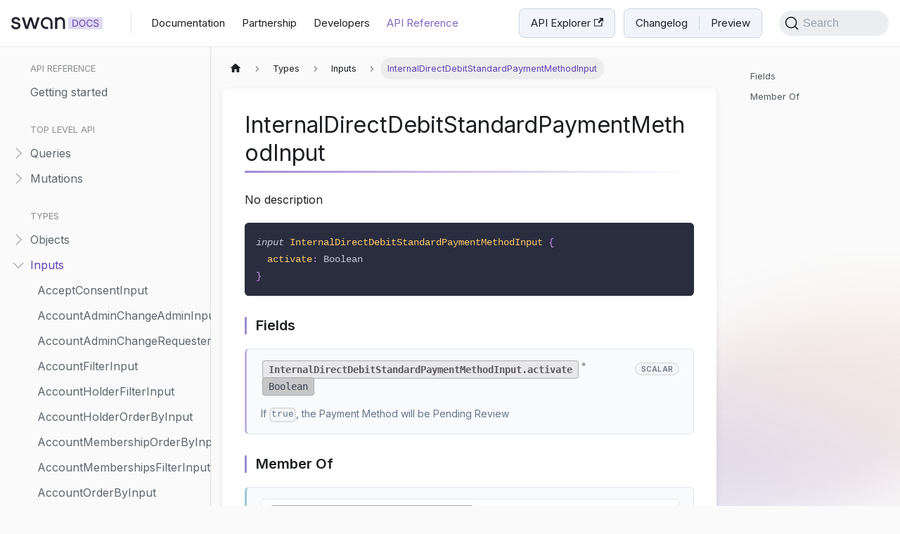

--- FILE ---
content_type: text/html; charset=utf-8
request_url: https://api-reference.swan.io/inputs/internal-direct-debit-standard-payment-method-input/
body_size: 8718
content:
<!doctype html>
<html lang="en" dir="ltr" class="docs-wrapper plugin-docs plugin-id-default docs-version-current docs-doc-page docs-doc-id-inputs/internal-direct-debit-standard-payment-method-input" data-has-hydrated="false">
<head>
<meta charset="UTF-8">
<meta name="generator" content="Docusaurus v3.4.0">
<title data-rh="true">InternalDirectDebitStandardPaymentMethodInput | Swan Docs</title><meta data-rh="true" name="viewport" content="width=device-width,initial-scale=1"><meta data-rh="true" property="og:url" content="https://api-reference.swan.io/inputs/internal-direct-debit-standard-payment-method-input"><meta data-rh="true" property="og:locale" content="en"><meta data-rh="true" name="docusaurus_locale" content="en"><meta data-rh="true" name="docsearch:language" content="en"><meta data-rh="true" name="twitter:card" content="summary_large_image"><meta data-rh="true" property="og:image" content="https://api-reference.swan.io/img/share.jpg"><meta data-rh="true" property="og:image:width" content="1500"><meta data-rh="true" property="og:image:height" content="777"><meta data-rh="true" name="twitter:image" content="https://api-reference.swan.io/img/share.jpg"><meta data-rh="true" name="docusaurus_version" content="current"><meta data-rh="true" name="docusaurus_tag" content="docs-default-current"><meta data-rh="true" name="docsearch:version" content="current"><meta data-rh="true" name="docsearch:docusaurus_tag" content="docs-default-current"><meta data-rh="true" property="og:title" content="InternalDirectDebitStandardPaymentMethodInput | Swan Docs"><meta data-rh="true" name="description" content="No description"><meta data-rh="true" property="og:description" content="No description"><link data-rh="true" rel="icon" href="/img/favicon.png"><link data-rh="true" rel="canonical" href="https://api-reference.swan.io/inputs/internal-direct-debit-standard-payment-method-input"><link data-rh="true" rel="alternate" href="https://api-reference.swan.io/inputs/internal-direct-debit-standard-payment-method-input" hreflang="en"><link data-rh="true" rel="alternate" href="https://api-reference.swan.io/inputs/internal-direct-debit-standard-payment-method-input" hreflang="x-default"><link data-rh="true" rel="preconnect" href="https://PWGO6EETLK-dsn.algolia.net" crossorigin="anonymous"><link rel="preconnect" href="https://www.googletagmanager.com">
<script>window.dataLayer=window.dataLayer||[]</script>
<script>!function(e,t,a,n){e[n]=e[n]||[],e[n].push({"gtm.start":(new Date).getTime(),event:"gtm.js"});var g=t.getElementsByTagName(a)[0],m=t.createElement(a);m.async=!0,m.src="https://www.googletagmanager.com/gtm.js?id=GTM-NWPK43X",g.parentNode.insertBefore(m,g)}(window,document,"script","dataLayer")</script>


<link rel="search" type="application/opensearchdescription+xml" title="Swan Docs" href="/opensearch.xml">


<script src="https://app.outverse.com/widgetverse/swan.js" async defer="defer"></script><link rel="stylesheet" href="/assets/css/styles.21470361.css">
<script src="/assets/js/runtime~main.8dbc6bf5.js" defer="defer"></script>
<script src="/assets/js/main.8b05fdaf.js" defer="defer"></script>
</head>
<body class="navigation-with-keyboard">
<noscript><iframe src="https://www.googletagmanager.com/ns.html?id=GTM-NWPK43X" height="0" width="0" style="display:none;visibility:hidden"></iframe></noscript>

<script>!function(){function t(t){document.documentElement.setAttribute("data-theme",t)}var e=function(){try{return new URLSearchParams(window.location.search).get("docusaurus-theme")}catch(t){}}()||function(){try{return window.localStorage.getItem("theme")}catch(t){}}();t(null!==e?e:"light")}(),function(){try{const n=new URLSearchParams(window.location.search).entries();for(var[t,e]of n)if(t.startsWith("docusaurus-data-")){var a=t.replace("docusaurus-data-","data-");document.documentElement.setAttribute(a,e)}}catch(t){}}()</script><div id="__docusaurus"><div role="region" aria-label="Skip to main content"><a class="skipToContent_fXgn" href="#__docusaurus_skipToContent_fallback">Skip to main content</a></div><nav aria-label="Main" class="navbar navbar--fixed-top"><div class="navbar__inner"><div class="navbar__items"><button aria-label="Toggle navigation bar" aria-expanded="false" class="navbar__toggle clean-btn" type="button"><svg width="30" height="30" viewBox="0 0 30 30" aria-hidden="true"><path stroke="currentColor" stroke-linecap="round" stroke-miterlimit="10" stroke-width="2" d="M4 7h22M4 15h22M4 23h22"></path></svg></button><a href="https://docs.swan.io" target="_self" rel="noopener noreferrer" class="navbar__brand"><div class="navbar__logo"><img src="/img/logo-swan.svg" alt="Swan" class="themedComponent_mlkZ themedComponent--light_NVdE" width="130"><img src="/img/logo-swan.svg" alt="Swan" class="themedComponent_mlkZ themedComponent--dark_xIcU" width="130"></div></a><a href="https://docs.swan.io/welcome" target="_self" rel="noopener noreferrer" class="navbar__item navbar__link">Documentation</a><a href="https://docs.swan.io/partnership/" target="_self" rel="noopener noreferrer" class="navbar__item navbar__link">Partnership</a><a href="https://docs.swan.io/developers" target="_self" rel="noopener noreferrer" class="navbar__item navbar__link">Developers</a><a aria-current="page" class="navbar__item navbar__link navbar__link--active" docid="index" href="/">API Reference</a></div><div class="navbar__items navbar__items--right"><a href="https://explorer.swan.io/" target="_blank" rel="noopener noreferrer" class="navbar__item navbar__link swan-api-explorer">API Explorer<svg width="13.5" height="13.5" aria-hidden="true" viewBox="0 0 24 24" class="iconExternalLink_nPIU"><path fill="currentColor" d="M21 13v10h-21v-19h12v2h-10v15h17v-8h2zm3-12h-10.988l4.035 4-6.977 7.07 2.828 2.828 6.977-7.07 4.125 4.172v-11z"></path></svg></a><div class="navbar__item"><div class="swan-unified-nav">
            <a href="https://docs.swan.io/changelog">Changelog</a>
            <div class="separator"></div>
            <a href="https://docs.swan.io/preview">Preview</a>
          </div></div><div class="navbarSearchContainer_Bca1"><button type="button" class="DocSearch DocSearch-Button" aria-label="Search"><span class="DocSearch-Button-Container"><svg width="20" height="20" class="DocSearch-Search-Icon" viewBox="0 0 20 20" aria-hidden="true"><path d="M14.386 14.386l4.0877 4.0877-4.0877-4.0877c-2.9418 2.9419-7.7115 2.9419-10.6533 0-2.9419-2.9418-2.9419-7.7115 0-10.6533 2.9418-2.9419 7.7115-2.9419 10.6533 0 2.9419 2.9418 2.9419 7.7115 0 10.6533z" stroke="currentColor" fill="none" fill-rule="evenodd" stroke-linecap="round" stroke-linejoin="round"></path></svg><span class="DocSearch-Button-Placeholder">Search</span></span><span class="DocSearch-Button-Keys"></span></button></div></div></div><div role="presentation" class="navbar-sidebar__backdrop"></div></nav><div id="__docusaurus_skipToContent_fallback" class="main-wrapper mainWrapper_z2l0"><div class="docsWrapper_hBAB"><button aria-label="Scroll back to top" class="clean-btn theme-back-to-top-button backToTopButton_sjWU" type="button"></button><div class="docRoot_UBD9"><aside class="theme-doc-sidebar-container docSidebarContainer_YfHR"><div class="sidebarViewport_aRkj"><div class="sidebar_njMd"><nav aria-label="Docs sidebar" class="menu thin-scrollbar menu_SIkG"><ul class="theme-doc-sidebar-menu menu__list"><li class="theme-doc-sidebar-item-category theme-doc-sidebar-item-category-level-1 menu__list-item"><div class="menu__list-item-collapsible"><a class="menu__link">API reference</a></div><ul style="display:block;overflow:visible;height:auto" class="menu__list"><li class="theme-doc-sidebar-item-link theme-doc-sidebar-item-link-level-2 menu__list-item"><a class="menu__link" tabindex="0" href="/">Getting started</a></li></ul></li><li class="theme-doc-sidebar-item-category theme-doc-sidebar-item-category-level-1 menu__list-item"><div class="menu__list-item-collapsible"><a class="menu__link">Top level API</a></div><ul style="display:block;overflow:visible;height:auto" class="menu__list"><li class="theme-doc-sidebar-item-category theme-doc-sidebar-item-category-level-2 menu__list-item menu__list-item--collapsed"><div class="menu__list-item-collapsible"><a class="menu__link menu__link--sublist menu__link--sublist-caret" role="button" aria-expanded="false" tabindex="0" href="/queries/account-admin-change">Queries</a></div></li><li class="theme-doc-sidebar-item-category theme-doc-sidebar-item-category-level-2 menu__list-item menu__list-item--collapsed"><div class="menu__list-item-collapsible"><a class="menu__link menu__link--sublist menu__link--sublist-caret" role="button" aria-expanded="false" tabindex="0" href="/mutations/accept-consent">Mutations</a></div></li></ul></li><li class="theme-doc-sidebar-item-category theme-doc-sidebar-item-category-level-1 menu__list-item"><div class="menu__list-item-collapsible"><a class="menu__link menu__link--active">Types</a></div><ul style="display:block;overflow:visible;height:auto" class="menu__list"><li class="theme-doc-sidebar-item-category theme-doc-sidebar-item-category-level-2 menu__list-item menu__list-item--collapsed"><div class="menu__list-item-collapsible"><a class="menu__link menu__link--sublist menu__link--sublist-caret" role="button" aria-expanded="false" tabindex="0" href="/objects/accept-consent-not-allowed-for-consent-purpose-rejection">Objects</a></div></li><li class="theme-doc-sidebar-item-category theme-doc-sidebar-item-category-level-2 menu__list-item"><div class="menu__list-item-collapsible"><a class="menu__link menu__link--sublist menu__link--sublist-caret menu__link--active" role="button" aria-expanded="true" tabindex="0" href="/inputs/accept-consent-input">Inputs</a></div><ul style="display:block;overflow:visible;height:auto" class="menu__list"><li class="theme-doc-sidebar-item-link theme-doc-sidebar-item-link-level-3 menu__list-item"><a class="menu__link" tabindex="0" href="/inputs/accept-consent-input">AcceptConsentInput</a></li><li class="theme-doc-sidebar-item-link theme-doc-sidebar-item-link-level-3 menu__list-item"><a class="menu__link" tabindex="0" href="/inputs/account-admin-change-admin-input">AccountAdminChangeAdminInput</a></li><li class="theme-doc-sidebar-item-link theme-doc-sidebar-item-link-level-3 menu__list-item"><a class="menu__link" tabindex="0" href="/inputs/account-admin-change-requester-input">AccountAdminChangeRequesterInput</a></li><li class="theme-doc-sidebar-item-link theme-doc-sidebar-item-link-level-3 menu__list-item"><a class="menu__link" tabindex="0" href="/inputs/account-filter-input">AccountFilterInput</a></li><li class="theme-doc-sidebar-item-link theme-doc-sidebar-item-link-level-3 menu__list-item"><a class="menu__link" tabindex="0" href="/inputs/account-holder-filter-input">AccountHolderFilterInput</a></li><li class="theme-doc-sidebar-item-link theme-doc-sidebar-item-link-level-3 menu__list-item"><a class="menu__link" tabindex="0" href="/inputs/account-holder-order-by-input">AccountHolderOrderByInput</a></li><li class="theme-doc-sidebar-item-link theme-doc-sidebar-item-link-level-3 menu__list-item"><a class="menu__link" tabindex="0" href="/inputs/account-membership-order-by-input">AccountMembershipOrderByInput</a></li><li class="theme-doc-sidebar-item-link theme-doc-sidebar-item-link-level-3 menu__list-item"><a class="menu__link" tabindex="0" href="/inputs/account-memberships-filter-input">AccountMembershipsFilterInput</a></li><li class="theme-doc-sidebar-item-link theme-doc-sidebar-item-link-level-3 menu__list-item"><a class="menu__link" tabindex="0" href="/inputs/account-order-by-input">AccountOrderByInput</a></li><li class="theme-doc-sidebar-item-link theme-doc-sidebar-item-link-level-3 menu__list-item"><a class="menu__link" tabindex="0" href="/inputs/account-received-direct-debit-mandate-filters-input">AccountReceivedDirectDebitMandateFiltersInput</a></li><li class="theme-doc-sidebar-item-link theme-doc-sidebar-item-link-level-3 menu__list-item"><a class="menu__link" tabindex="0" href="/inputs/account-received-direct-debit-order-by-input">AccountReceivedDirectDebitOrderByInput</a></li><li class="theme-doc-sidebar-item-link theme-doc-sidebar-item-link-level-3 menu__list-item"><a class="menu__link" tabindex="0" href="/inputs/account-standing-order-filters-input">AccountStandingOrderFiltersInput</a></li><li class="theme-doc-sidebar-item-link theme-doc-sidebar-item-link-level-3 menu__list-item"><a class="menu__link" tabindex="0" href="/inputs/account-standing-order-order-by-input">AccountStandingOrderOrderByInput</a></li><li class="theme-doc-sidebar-item-link theme-doc-sidebar-item-link-level-3 menu__list-item"><a class="menu__link" tabindex="0" href="/inputs/activate-digital-card-input">ActivateDigitalCardInput</a></li><li class="theme-doc-sidebar-item-link theme-doc-sidebar-item-link-level-3 menu__list-item"><a class="menu__link" tabindex="0" href="/inputs/activate-physical-card-input">ActivatePhysicalCardInput</a></li><li class="theme-doc-sidebar-item-link theme-doc-sidebar-item-link-level-3 menu__list-item"><a class="menu__link" tabindex="0" href="/inputs/add-account-membership-input">AddAccountMembershipInput</a></li><li class="theme-doc-sidebar-item-link theme-doc-sidebar-item-link-level-3 menu__list-item"><a class="menu__link" tabindex="0" href="/inputs/add-account-memberships-input">AddAccountMembershipsInput</a></li><li class="theme-doc-sidebar-item-link theme-doc-sidebar-item-link-level-3 menu__list-item"><a class="menu__link" tabindex="0" href="/inputs/add-card-input">AddCardInput</a></li><li class="theme-doc-sidebar-item-link theme-doc-sidebar-item-link-level-3 menu__list-item"><a class="menu__link" tabindex="0" href="/inputs/add-cards-input">AddCardsInput</a></li><li class="theme-doc-sidebar-item-link theme-doc-sidebar-item-link-level-3 menu__list-item"><a class="menu__link" tabindex="0" href="/inputs/add-cards-with-group-delivery-input">AddCardsWithGroupDeliveryInput</a></li><li class="theme-doc-sidebar-item-link theme-doc-sidebar-item-link-level-3 menu__list-item"><a class="menu__link" tabindex="0" href="/inputs/add-digital-card-input">AddDigitalCardInput</a></li><li class="theme-doc-sidebar-item-link theme-doc-sidebar-item-link-level-3 menu__list-item"><a class="menu__link" tabindex="0" href="/inputs/add-direct-debit-funding-source-input">AddDirectDebitFundingSourceInput</a></li><li class="theme-doc-sidebar-item-link theme-doc-sidebar-item-link-level-3 menu__list-item"><a class="menu__link" tabindex="0" href="/inputs/add-external-account-balance-input">AddExternalAccountBalanceInput</a></li><li class="theme-doc-sidebar-item-link theme-doc-sidebar-item-link-level-3 menu__list-item"><a class="menu__link" tabindex="0" href="/inputs/add-external-account-input">AddExternalAccountInput</a></li><li class="theme-doc-sidebar-item-link theme-doc-sidebar-item-link-level-3 menu__list-item"><a class="menu__link" tabindex="0" href="/inputs/add-external-identification-identity-document-input">AddExternalIdentificationIdentityDocumentInput</a></li><li class="theme-doc-sidebar-item-link theme-doc-sidebar-item-link-level-3 menu__list-item"><a class="menu__link" tabindex="0" href="/inputs/add-external-identification-input">AddExternalIdentificationInput</a></li><li class="theme-doc-sidebar-item-link theme-doc-sidebar-item-link-level-3 menu__list-item"><a class="menu__link" tabindex="0" href="/inputs/add-funding-limit-settings-change-request-input">AddFundingLimitSettingsChangeRequestInput</a></li><li class="theme-doc-sidebar-item-link theme-doc-sidebar-item-link-level-3 menu__list-item"><a class="menu__link" tabindex="0" href="/inputs/add-internal-direct-debit-payment-mandate-input">AddInternalDirectDebitPaymentMandateInput</a></li><li class="theme-doc-sidebar-item-link theme-doc-sidebar-item-link-level-3 menu__list-item"><a class="menu__link" tabindex="0" href="/inputs/add-or-update-external-account-balance-input">AddOrUpdateExternalAccountBalanceInput</a></li><li class="theme-doc-sidebar-item-link theme-doc-sidebar-item-link-level-3 menu__list-item"><a class="menu__link" tabindex="0" href="/inputs/add-received-internal-direct-debit-b2-b-mandate-input">AddReceivedInternalDirectDebitB2bMandateInput</a></li><li class="theme-doc-sidebar-item-link theme-doc-sidebar-item-link-level-3 menu__list-item"><a class="menu__link" tabindex="0" href="/inputs/add-received-sepa-direct-debit-b2-b-mandate-input">AddReceivedSepaDirectDebitB2bMandateInput</a></li><li class="theme-doc-sidebar-item-link theme-doc-sidebar-item-link-level-3 menu__list-item"><a class="menu__link" tabindex="0" href="/inputs/add-sepa-direct-debit-payment-mandate-input">AddSepaDirectDebitPaymentMandateInput</a></li><li class="theme-doc-sidebar-item-link theme-doc-sidebar-item-link-level-3 menu__list-item"><a class="menu__link" tabindex="0" href="/inputs/add-single-use-virtual-card-input">AddSingleUseVirtualCardInput</a></li><li class="theme-doc-sidebar-item-link theme-doc-sidebar-item-link-level-3 menu__list-item"><a class="menu__link" tabindex="0" href="/inputs/add-single-use-virtual-cards-input">AddSingleUseVirtualCardsInput</a></li><li class="theme-doc-sidebar-item-link theme-doc-sidebar-item-link-level-3 menu__list-item"><a class="menu__link" tabindex="0" href="/inputs/add-trusted-international-beneficiary-input">AddTrustedInternationalBeneficiaryInput</a></li><li class="theme-doc-sidebar-item-link theme-doc-sidebar-item-link-level-3 menu__list-item"><a class="menu__link" tabindex="0" href="/inputs/add-trusted-sepa-beneficiaries-input">AddTrustedSepaBeneficiariesInput</a></li><li class="theme-doc-sidebar-item-link theme-doc-sidebar-item-link-level-3 menu__list-item"><a class="menu__link" tabindex="0" href="/inputs/add-trusted-sepa-beneficiary-input">AddTrustedSepaBeneficiaryInput</a></li><li class="theme-doc-sidebar-item-link theme-doc-sidebar-item-link-level-3 menu__list-item"><a class="menu__link" tabindex="0" href="/inputs/add-virtual-iban-input">AddVirtualIbanInput</a></li><li class="theme-doc-sidebar-item-link theme-doc-sidebar-item-link-level-3 menu__list-item"><a class="menu__link" tabindex="0" href="/inputs/add-webhook-subscription-input">AddWebhookSubscriptionInput</a></li><li class="theme-doc-sidebar-item-link theme-doc-sidebar-item-link-level-3 menu__list-item"><a class="menu__link" tabindex="0" href="/inputs/additional-information-input">AdditionalInformationInput</a></li><li class="theme-doc-sidebar-item-link theme-doc-sidebar-item-link-level-3 menu__list-item"><a class="menu__link" tabindex="0" href="/inputs/address-information-input">AddressInformationInput</a></li><li class="theme-doc-sidebar-item-link theme-doc-sidebar-item-link-level-3 menu__list-item"><a class="menu__link" tabindex="0" href="/inputs/address-input">AddressInput</a></li><li class="theme-doc-sidebar-item-link theme-doc-sidebar-item-link-level-3 menu__list-item"><a class="menu__link" tabindex="0" href="/inputs/allow-sdd-input">AllowSddInput</a></li><li class="theme-doc-sidebar-item-link theme-doc-sidebar-item-link-level-3 menu__list-item"><a class="menu__link" tabindex="0" href="/inputs/allow-sdd-virtual-iban-entry-input">AllowSddVirtualIbanEntryInput</a></li><li class="theme-doc-sidebar-item-link theme-doc-sidebar-item-link-level-3 menu__list-item"><a class="menu__link" tabindex="0" href="/inputs/amount-input">AmountInput</a></li><li class="theme-doc-sidebar-item-link theme-doc-sidebar-item-link-level-3 menu__list-item"><a class="menu__link" tabindex="0" href="/inputs/beneficiary-input">BeneficiaryInput</a></li><li class="theme-doc-sidebar-item-link theme-doc-sidebar-item-link-level-3 menu__list-item"><a class="menu__link" tabindex="0" href="/inputs/bind-account-membership-input">BindAccountMembershipInput</a></li><li class="theme-doc-sidebar-item-link theme-doc-sidebar-item-link-level-3 menu__list-item"><a class="menu__link" tabindex="0" href="/inputs/birth-info-input">BirthInfoInput</a></li><li class="theme-doc-sidebar-item-link theme-doc-sidebar-item-link-level-3 menu__list-item"><a class="menu__link" tabindex="0" href="/inputs/cancel-capital-deposit-case-input">CancelCapitalDepositCaseInput</a></li><li class="theme-doc-sidebar-item-link theme-doc-sidebar-item-link-level-3 menu__list-item"><a class="menu__link" tabindex="0" href="/inputs/cancel-card-input">CancelCardInput</a></li><li class="theme-doc-sidebar-item-link theme-doc-sidebar-item-link-level-3 menu__list-item"><a class="menu__link" tabindex="0" href="/inputs/cancel-consent-input">CancelConsentInput</a></li><li class="theme-doc-sidebar-item-link theme-doc-sidebar-item-link-level-3 menu__list-item"><a class="menu__link" tabindex="0" href="/inputs/cancel-digital-card-input">CancelDigitalCardInput</a></li><li class="theme-doc-sidebar-item-link theme-doc-sidebar-item-link-level-3 menu__list-item"><a class="menu__link" tabindex="0" href="/inputs/cancel-funding-source-input">CancelFundingSourceInput</a></li><li class="theme-doc-sidebar-item-link theme-doc-sidebar-item-link-level-3 menu__list-item"><a class="menu__link" tabindex="0" href="/inputs/cancel-merchant-payment-input">CancelMerchantPaymentInput</a></li><li class="theme-doc-sidebar-item-link theme-doc-sidebar-item-link-level-3 menu__list-item"><a class="menu__link" tabindex="0" href="/inputs/cancel-merchant-payment-method-update-request-input">CancelMerchantPaymentMethodUpdateRequestInput</a></li><li class="theme-doc-sidebar-item-link theme-doc-sidebar-item-link-level-3 menu__list-item"><a class="menu__link" tabindex="0" href="/inputs/cancel-merchant-profile-update-request-input">CancelMerchantProfileUpdateRequestInput</a></li><li class="theme-doc-sidebar-item-link theme-doc-sidebar-item-link-level-3 menu__list-item"><a class="menu__link" tabindex="0" href="/inputs/cancel-physical-card-input">CancelPhysicalCardInput</a></li><li class="theme-doc-sidebar-item-link theme-doc-sidebar-item-link-level-3 menu__list-item"><a class="menu__link" tabindex="0" href="/inputs/cancel-standing-order-input">CancelStandingOrderInput</a></li><li class="theme-doc-sidebar-item-link theme-doc-sidebar-item-link-level-3 menu__list-item"><a class="menu__link" tabindex="0" href="/inputs/cancel-transaction-input">CancelTransactionInput</a></li><li class="theme-doc-sidebar-item-link theme-doc-sidebar-item-link-level-3 menu__list-item"><a class="menu__link" tabindex="0" href="/inputs/cancel-virtual-iban-entry-input">CancelVirtualIbanEntryInput</a></li><li class="theme-doc-sidebar-item-link theme-doc-sidebar-item-link-level-3 menu__list-item"><a class="menu__link" tabindex="0" href="/inputs/capital-deposit-case-filters-input">CapitalDepositCaseFiltersInput</a></li><li class="theme-doc-sidebar-item-link theme-doc-sidebar-item-link-level-3 menu__list-item"><a class="menu__link" tabindex="0" href="/inputs/capital-deposit-case-order-by-input">CapitalDepositCaseOrderByInput</a></li><li class="theme-doc-sidebar-item-link theme-doc-sidebar-item-link-level-3 menu__list-item"><a class="menu__link" tabindex="0" href="/inputs/card-config-input">CardConfigInput</a></li><li class="theme-doc-sidebar-item-link theme-doc-sidebar-item-link-level-3 menu__list-item"><a class="menu__link" tabindex="0" href="/inputs/card-config-with-group-delivery-input">CardConfigWithGroupDeliveryInput</a></li><li class="theme-doc-sidebar-item-link theme-doc-sidebar-item-link-level-3 menu__list-item"><a class="menu__link" tabindex="0" href="/inputs/card-filters-input">CardFiltersInput</a></li><li class="theme-doc-sidebar-item-link theme-doc-sidebar-item-link-level-3 menu__list-item"><a class="menu__link" tabindex="0" href="/inputs/card-order-by-input">CardOrderByInput</a></li><li class="theme-doc-sidebar-item-link theme-doc-sidebar-item-link-level-3 menu__list-item"><a class="menu__link" tabindex="0" href="/inputs/card-payment-method-input">CardPaymentMethodInput</a></li><li class="theme-doc-sidebar-item-link theme-doc-sidebar-item-link-level-3 menu__list-item"><a class="menu__link" tabindex="0" href="/inputs/certificate">Certificate</a></li><li class="theme-doc-sidebar-item-link theme-doc-sidebar-item-link-level-3 menu__list-item"><a class="menu__link" tabindex="0" href="/inputs/check-payment-method-input">CheckPaymentMethodInput</a></li><li class="theme-doc-sidebar-item-link theme-doc-sidebar-item-link-level-3 menu__list-item"><a class="menu__link" tabindex="0" href="/inputs/close-account-input">CloseAccountInput</a></li><li class="theme-doc-sidebar-item-link theme-doc-sidebar-item-link-level-3 menu__list-item"><a class="menu__link" tabindex="0" href="/inputs/company-account-holder-onboarding-account-admin-input">CompanyAccountHolderOnboardingAccountAdminInput</a></li><li class="theme-doc-sidebar-item-link theme-doc-sidebar-item-link-level-3 menu__list-item"><a class="menu__link" tabindex="0" href="/inputs/company-account-holder-onboarding-account-admin-update-input">CompanyAccountHolderOnboardingAccountAdminUpdateInput</a></li><li class="theme-doc-sidebar-item-link theme-doc-sidebar-item-link-level-3 menu__list-item"><a class="menu__link" tabindex="0" href="/inputs/company-account-holder-onboarding-account-input">CompanyAccountHolderOnboardingAccountInput</a></li><li class="theme-doc-sidebar-item-link theme-doc-sidebar-item-link-level-3 menu__list-item"><a class="menu__link" tabindex="0" href="/inputs/company-account-holder-onboarding-account-update-input">CompanyAccountHolderOnboardingAccountUpdateInput</a></li><li class="theme-doc-sidebar-item-link theme-doc-sidebar-item-link-level-3 menu__list-item"><a class="menu__link" tabindex="0" href="/inputs/company-info-input">CompanyInfoInput</a></li><li class="theme-doc-sidebar-item-link theme-doc-sidebar-item-link-level-3 menu__list-item"><a class="menu__link" tabindex="0" href="/inputs/company-info-registry-data-input">CompanyInfoRegistryDataInput</a></li><li class="theme-doc-sidebar-item-link theme-doc-sidebar-item-link-level-3 menu__list-item"><a class="menu__link" tabindex="0" href="/inputs/company-info-update-input">CompanyInfoUpdateInput</a></li><li class="theme-doc-sidebar-item-link theme-doc-sidebar-item-link-level-3 menu__list-item"><a class="menu__link" tabindex="0" href="/inputs/company-verification-renewal-account-admin-input">CompanyVerificationRenewalAccountAdminInput</a></li><li class="theme-doc-sidebar-item-link theme-doc-sidebar-item-link-level-3 menu__list-item"><a class="menu__link" tabindex="0" href="/inputs/company-verification-renewal-info-input">CompanyVerificationRenewalInfoInput</a></li><li class="theme-doc-sidebar-item-link theme-doc-sidebar-item-link-level-3 menu__list-item"><a class="menu__link" tabindex="0" href="/inputs/complete-address-input">CompleteAddressInput</a></li><li class="theme-doc-sidebar-item-link theme-doc-sidebar-item-link-level-3 menu__list-item"><a class="menu__link" tabindex="0" href="/inputs/complete-address-with-contact-input">CompleteAddressWithContactInput</a></li><li class="theme-doc-sidebar-item-link theme-doc-sidebar-item-link-level-3 menu__list-item"><a class="menu__link" tabindex="0" href="/inputs/complete-user-creation-input">CompleteUserCreationInput</a></li><li class="theme-doc-sidebar-item-link theme-doc-sidebar-item-link-level-3 menu__list-item"><a class="menu__link" tabindex="0" href="/inputs/confirm-physical-card-renewal-input">ConfirmPhysicalCardRenewalInput</a></li><li class="theme-doc-sidebar-item-link theme-doc-sidebar-item-link-level-3 menu__list-item"><a class="menu__link" tabindex="0" href="/inputs/consent-id-with-order">ConsentIdWithOrder</a></li><li class="theme-doc-sidebar-item-link theme-doc-sidebar-item-link-level-3 menu__list-item"><a class="menu__link" tabindex="0" href="/inputs/consents-filters-input">ConsentsFiltersInput</a></li><li class="theme-doc-sidebar-item-link theme-doc-sidebar-item-link-level-3 menu__list-item"><a class="menu__link" tabindex="0" href="/inputs/create-capital-deposit-case-input">CreateCapitalDepositCaseInput</a></li><li class="theme-doc-sidebar-item-link theme-doc-sidebar-item-link-level-3 menu__list-item"><a class="menu__link" tabindex="0" href="/inputs/create-company-account-holder-onboarding-input">CreateCompanyAccountHolderOnboardingInput</a></li><li class="theme-doc-sidebar-item-link theme-doc-sidebar-item-link-level-3 menu__list-item"><a class="menu__link" tabindex="0" href="/inputs/create-in-person-payment-intent-input">CreateInPersonPaymentIntentInput</a></li><li class="theme-doc-sidebar-item-link theme-doc-sidebar-item-link-level-3 menu__list-item"><a class="menu__link" tabindex="0" href="/inputs/create-individual-account-holder-onboarding-input">CreateIndividualAccountHolderOnboardingInput</a></li><li class="theme-doc-sidebar-item-link theme-doc-sidebar-item-link-level-3 menu__list-item"><a class="menu__link" tabindex="0" href="/inputs/create-merchant-payment-link-input">CreateMerchantPaymentLinkInput</a></li><li class="theme-doc-sidebar-item-link theme-doc-sidebar-item-link-level-3 menu__list-item"><a class="menu__link" tabindex="0" href="/inputs/create-multi-consent-input">CreateMultiConsentInput</a></li><li class="theme-doc-sidebar-item-link theme-doc-sidebar-item-link-level-3 menu__list-item"><a class="menu__link" tabindex="0" href="/inputs/create-public-company-account-holder-onboarding-input">CreatePublicCompanyAccountHolderOnboardingInput</a></li><li class="theme-doc-sidebar-item-link theme-doc-sidebar-item-link-level-3 menu__list-item"><a class="menu__link" tabindex="0" href="/inputs/create-public-individual-account-holder-onboarding-input">CreatePublicIndividualAccountHolderOnboardingInput</a></li><li class="theme-doc-sidebar-item-link theme-doc-sidebar-item-link-level-3 menu__list-item"><a class="menu__link" tabindex="0" href="/inputs/credit-limit-sepa-direct-debit-b2-binput">CreditLimitSepaDirectDebitB2BInput</a></li><li class="theme-doc-sidebar-item-link theme-doc-sidebar-item-link-level-3 menu__list-item"><a class="menu__link" tabindex="0" href="/inputs/credit-limit-settings-input">CreditLimitSettingsInput</a></li><li class="theme-doc-sidebar-item-link theme-doc-sidebar-item-link-level-3 menu__list-item"><a class="menu__link" tabindex="0" href="/inputs/credit-transfer-input">CreditTransferInput</a></li><li class="theme-doc-sidebar-item-link theme-doc-sidebar-item-link-level-3 menu__list-item"><a class="menu__link" tabindex="0" href="/inputs/customer-input">CustomerInput</a></li><li class="theme-doc-sidebar-item-link theme-doc-sidebar-item-link-level-3 menu__list-item"><a class="menu__link" tabindex="0" href="/inputs/deactivate-user-input">DeactivateUserInput</a></li><li class="theme-doc-sidebar-item-link theme-doc-sidebar-item-link-level-3 menu__list-item"><a class="menu__link" tabindex="0" href="/inputs/default-additional-information-input">DefaultAdditionalInformationInput</a></li><li class="theme-doc-sidebar-item-link theme-doc-sidebar-item-link-level-3 menu__list-item"><a class="menu__link" tabindex="0" href="/inputs/deletable-payment-frequency">DeletablePaymentFrequency</a></li><li class="theme-doc-sidebar-item-link theme-doc-sidebar-item-link-level-3 menu__list-item"><a class="menu__link" tabindex="0" href="/inputs/delete-export-file-input">DeleteExportFileInput</a></li><li class="theme-doc-sidebar-item-link theme-doc-sidebar-item-link-level-3 menu__list-item"><a class="menu__link" tabindex="0" href="/inputs/delete-supporting-document-input">DeleteSupportingDocumentInput</a></li><li class="theme-doc-sidebar-item-link theme-doc-sidebar-item-link-level-3 menu__list-item"><a class="menu__link" tabindex="0" href="/inputs/deny-sdd-input">DenySddInput</a></li><li class="theme-doc-sidebar-item-link theme-doc-sidebar-item-link-level-3 menu__list-item"><a class="menu__link" tabindex="0" href="/inputs/deny-sdd-virtual-iban-entry-input">DenySddVirtualIbanEntryInput</a></li><li class="theme-doc-sidebar-item-link theme-doc-sidebar-item-link-level-3 menu__list-item"><a class="menu__link" tabindex="0" href="/inputs/digital-card-filters-input">DigitalCardFiltersInput</a></li><li class="theme-doc-sidebar-item-link theme-doc-sidebar-item-link-level-3 menu__list-item"><a class="menu__link" tabindex="0" href="/inputs/digital-card-order-by-input">DigitalCardOrderByInput</a></li><li class="theme-doc-sidebar-item-link theme-doc-sidebar-item-link-level-3 menu__list-item"><a class="menu__link" tabindex="0" href="/inputs/disable-account-membership-input">DisableAccountMembershipInput</a></li><li class="theme-doc-sidebar-item-link theme-doc-sidebar-item-link-level-3 menu__list-item"><a class="menu__link" tabindex="0" href="/inputs/disable-merchant-payment-method-input">DisableMerchantPaymentMethodInput</a></li><li class="theme-doc-sidebar-item-link theme-doc-sidebar-item-link-level-3 menu__list-item"><a class="menu__link" tabindex="0" href="/inputs/disable-merchant-profile-input">DisableMerchantProfileInput</a></li><li class="theme-doc-sidebar-item-link theme-doc-sidebar-item-link-level-3 menu__list-item"><a class="menu__link" tabindex="0" href="/inputs/enable-received-direct-debit-mandate-input">EnableReceivedDirectDebitMandateInput</a></li><li class="theme-doc-sidebar-item-link theme-doc-sidebar-item-link-level-3 menu__list-item"><a class="menu__link" tabindex="0" href="/inputs/export-account-data-filters">ExportAccountDataFilters</a></li><li class="theme-doc-sidebar-item-link theme-doc-sidebar-item-link-level-3 menu__list-item"><a class="menu__link" tabindex="0" href="/inputs/export-account-data-input">ExportAccountDataInput</a></li><li class="theme-doc-sidebar-item-link theme-doc-sidebar-item-link-level-3 menu__list-item"><a class="menu__link" tabindex="0" href="/inputs/export-account-holder-data-filters">ExportAccountHolderDataFilters</a></li><li class="theme-doc-sidebar-item-link theme-doc-sidebar-item-link-level-3 menu__list-item"><a class="menu__link" tabindex="0" href="/inputs/export-account-holder-data-input">ExportAccountHolderDataInput</a></li><li class="theme-doc-sidebar-item-link theme-doc-sidebar-item-link-level-3 menu__list-item"><a class="menu__link" tabindex="0" href="/inputs/export-account-membership-data-filters">ExportAccountMembershipDataFilters</a></li><li class="theme-doc-sidebar-item-link theme-doc-sidebar-item-link-level-3 menu__list-item"><a class="menu__link" tabindex="0" href="/inputs/export-account-membership-data-input">ExportAccountMembershipDataInput</a></li><li class="theme-doc-sidebar-item-link theme-doc-sidebar-item-link-level-3 menu__list-item"><a class="menu__link" tabindex="0" href="/inputs/export-card-data-filters">ExportCardDataFilters</a></li><li class="theme-doc-sidebar-item-link theme-doc-sidebar-item-link-level-3 menu__list-item"><a class="menu__link" tabindex="0" href="/inputs/export-card-data-input">ExportCardDataInput</a></li><li class="theme-doc-sidebar-item-link theme-doc-sidebar-item-link-level-3 menu__list-item"><a class="menu__link" tabindex="0" href="/inputs/export-filter-input">ExportFilterInput</a></li><li class="theme-doc-sidebar-item-link theme-doc-sidebar-item-link-level-3 menu__list-item"><a class="menu__link" tabindex="0" href="/inputs/export-onboarding-data-filters">ExportOnboardingDataFilters</a></li><li class="theme-doc-sidebar-item-link theme-doc-sidebar-item-link-level-3 menu__list-item"><a class="menu__link" tabindex="0" href="/inputs/export-onboarding-data-input">ExportOnboardingDataInput</a></li><li class="theme-doc-sidebar-item-link theme-doc-sidebar-item-link-level-3 menu__list-item"><a class="menu__link" tabindex="0" href="/inputs/export-transaction-data-filters">ExportTransactionDataFilters</a></li><li class="theme-doc-sidebar-item-link theme-doc-sidebar-item-link-level-3 menu__list-item"><a class="menu__link" tabindex="0" href="/inputs/export-transaction-data-input">ExportTransactionDataInput</a></li><li class="theme-doc-sidebar-item-link theme-doc-sidebar-item-link-level-3 menu__list-item"><a class="menu__link" tabindex="0" href="/inputs/export-user-data-filters">ExportUserDataFilters</a></li><li class="theme-doc-sidebar-item-link theme-doc-sidebar-item-link-level-3 menu__list-item"><a class="menu__link" tabindex="0" href="/inputs/export-user-data-input">ExportUserDataInput</a></li><li class="theme-doc-sidebar-item-link theme-doc-sidebar-item-link-level-3 menu__list-item"><a class="menu__link" tabindex="0" href="/inputs/external-account-balance-input">ExternalAccountBalanceInput</a></li><li class="theme-doc-sidebar-item-link theme-doc-sidebar-item-link-level-3 menu__list-item"><a class="menu__link" tabindex="0" href="/inputs/finalize-account-holder-onboarding-input">FinalizeAccountHolderOnboardingInput</a></li><li class="theme-doc-sidebar-item-link theme-doc-sidebar-item-link-level-3 menu__list-item"><a class="menu__link" tabindex="0" href="/inputs/finalize-onboarding-input">FinalizeOnboardingInput</a></li><li class="theme-doc-sidebar-item-link theme-doc-sidebar-item-link-level-3 menu__list-item"><a class="menu__link" tabindex="0" href="/inputs/finalize-verification-renewal-input">FinalizeVerificationRenewalInput</a></li><li class="theme-doc-sidebar-item-link theme-doc-sidebar-item-link-level-3 menu__list-item"><a class="menu__link" tabindex="0" href="/inputs/funding-limit-amount-input">FundingLimitAmountInput</a></li><li class="theme-doc-sidebar-item-link theme-doc-sidebar-item-link-level-3 menu__list-item"><a class="menu__link" tabindex="0" href="/inputs/funding-limit-settings-change-request-filters-input">FundingLimitSettingsChangeRequestFiltersInput</a></li><li class="theme-doc-sidebar-item-link theme-doc-sidebar-item-link-level-3 menu__list-item"><a class="menu__link" tabindex="0" href="/inputs/funding-limit-settings-change-request-order-by-input">FundingLimitSettingsChangeRequestOrderByInput</a></li><li class="theme-doc-sidebar-item-link theme-doc-sidebar-item-link-level-3 menu__list-item"><a class="menu__link" tabindex="0" href="/inputs/funding-source-filters-input">FundingSourceFiltersInput</a></li><li class="theme-doc-sidebar-item-link theme-doc-sidebar-item-link-level-3 menu__list-item"><a class="menu__link" tabindex="0" href="/inputs/funding-source-order-by-input">FundingSourceOrderByInput</a></li><li class="theme-doc-sidebar-item-link theme-doc-sidebar-item-link-level-3 menu__list-item"><a class="menu__link" tabindex="0" href="/inputs/generate-account-statement-input">GenerateAccountStatementInput</a></li><li class="theme-doc-sidebar-item-link theme-doc-sidebar-item-link-level-3 menu__list-item"><a class="menu__link" tabindex="0" href="/inputs/generate-capital-deposit-document-upload-url-input">GenerateCapitalDepositDocumentUploadUrlInput</a></li><li class="theme-doc-sidebar-item-link theme-doc-sidebar-item-link-level-3 menu__list-item"><a class="menu__link" tabindex="0" href="/inputs/generate-credit-statement-input">GenerateCreditStatementInput</a></li><li class="theme-doc-sidebar-item-link theme-doc-sidebar-item-link-level-3 menu__list-item"><a class="menu__link" tabindex="0" href="/inputs/generate-export-download-link-input">GenerateExportDownloadLinkInput</a></li><li class="theme-doc-sidebar-item-link theme-doc-sidebar-item-link-level-3 menu__list-item"><a class="menu__link" tabindex="0" href="/inputs/generate-identification-document-upload-url-input">GenerateIdentificationDocumentUploadUrlInput</a></li><li class="theme-doc-sidebar-item-link theme-doc-sidebar-item-link-level-3 menu__list-item"><a class="menu__link" tabindex="0" href="/inputs/generate-supporting-document-upload-url-input">GenerateSupportingDocumentUploadUrlInput</a></li><li class="theme-doc-sidebar-item-link theme-doc-sidebar-item-link-level-3 menu__list-item"><a class="menu__link" tabindex="0" href="/inputs/generate-transaction-statement-input">GenerateTransactionStatementInput</a></li><li class="theme-doc-sidebar-item-link theme-doc-sidebar-item-link-level-3 menu__list-item"><a class="menu__link" tabindex="0" href="/inputs/generate-transaction-supporting-document-upload-url-input">GenerateTransactionSupportingDocumentUploadUrlInput</a></li><li class="theme-doc-sidebar-item-link theme-doc-sidebar-item-link-level-3 menu__list-item"><a class="menu__link" tabindex="0" href="/inputs/geoloc-input">GeolocInput</a></li><li class="theme-doc-sidebar-item-link theme-doc-sidebar-item-link-level-3 menu__list-item"><a class="menu__link" tabindex="0" href="/inputs/grant-consent-with-server-signature-input">GrantConsentWithServerSignatureInput</a></li><li class="theme-doc-sidebar-item-link theme-doc-sidebar-item-link-level-3 menu__list-item"><a class="menu__link" tabindex="0" href="/inputs/iban-validation-input">IbanValidationInput</a></li><li class="theme-doc-sidebar-item-link theme-doc-sidebar-item-link-level-3 menu__list-item"><a class="menu__link" tabindex="0" href="/inputs/identification-filters-input">IdentificationFiltersInput</a></li><li class="theme-doc-sidebar-item-link theme-doc-sidebar-item-link-level-3 menu__list-item"><a class="menu__link" tabindex="0" href="/inputs/identifications-order-by-input">IdentificationsOrderByInput</a></li><li class="theme-doc-sidebar-item-link theme-doc-sidebar-item-link-level-3 menu__list-item"><a class="menu__link" tabindex="0" href="/inputs/in-person-card-payment-method-input">InPersonCardPaymentMethodInput</a></li><li class="theme-doc-sidebar-item-link theme-doc-sidebar-item-link-level-3 menu__list-item"><a class="menu__link" tabindex="0" href="/inputs/individual-account-holder-onboarding-account-admin-input">IndividualAccountHolderOnboardingAccountAdminInput</a></li><li class="theme-doc-sidebar-item-link theme-doc-sidebar-item-link-level-3 menu__list-item"><a class="menu__link" tabindex="0" href="/inputs/individual-account-holder-onboarding-account-input">IndividualAccountHolderOnboardingAccountInput</a></li><li class="theme-doc-sidebar-item-link theme-doc-sidebar-item-link-level-3 menu__list-item"><a class="menu__link" tabindex="0" href="/inputs/individual-ultimate-beneficial-owner-input">IndividualUltimateBeneficialOwnerInput</a></li><li class="theme-doc-sidebar-item-link theme-doc-sidebar-item-link-level-3 menu__list-item"><a class="menu__link" tabindex="0" href="/inputs/individual-verification-renewal-account-admin-input">IndividualVerificationRenewalAccountAdminInput</a></li><li class="theme-doc-sidebar-item-link theme-doc-sidebar-item-link-level-3 menu__list-item"><a class="menu__link" tabindex="0" href="/inputs/initiate-check-merchant-payment-input">InitiateCheckMerchantPaymentInput</a></li><li class="theme-doc-sidebar-item-link theme-doc-sidebar-item-link-level-3 menu__list-item"><a class="menu__link" tabindex="0" href="/inputs/initiate-credit-transfers-input">InitiateCreditTransfersInput</a></li><li class="theme-doc-sidebar-item-link theme-doc-sidebar-item-link-level-3 menu__list-item"><a class="menu__link" tabindex="0" href="/inputs/initiate-funding-request-input">InitiateFundingRequestInput</a></li><li class="theme-doc-sidebar-item-link theme-doc-sidebar-item-link-level-3 menu__list-item"><a class="menu__link" tabindex="0" href="/inputs/initiate-international-credit-transfer-input">InitiateInternationalCreditTransferInput</a></li><li class="theme-doc-sidebar-item-link theme-doc-sidebar-item-link-level-3 menu__list-item"><a class="menu__link" tabindex="0" href="/inputs/initiate-merchant-payment-collection-input">InitiateMerchantPaymentCollectionInput</a></li><li class="theme-doc-sidebar-item-link theme-doc-sidebar-item-link-level-3 menu__list-item"><a class="menu__link" tabindex="0" href="/inputs/initiate-sepa-direct-debit-merchant-payment-input">InitiateSepaDirectDebitMerchantPaymentInput</a></li><li class="theme-doc-sidebar-item-link theme-doc-sidebar-item-link-level-3 menu__list-item"><a class="menu__link" tabindex="0" href="/inputs/internal-direct-debit-b2-bpayment-method-input">InternalDirectDebitB2BPaymentMethodInput</a></li><li class="theme-doc-sidebar-item-link theme-doc-sidebar-item-link-level-3 menu__list-item"><a class="menu__link" tabindex="0" href="/inputs/internal-direct-debit-payment-collection-input">InternalDirectDebitPaymentCollectionInput</a></li><li class="theme-doc-sidebar-item-link theme-doc-sidebar-item-link-level-3 menu__list-item"><a class="menu__link menu__link--active" aria-current="page" tabindex="0" href="/inputs/internal-direct-debit-standard-payment-method-input">InternalDirectDebitStandardPaymentMethodInput</a></li><li class="theme-doc-sidebar-item-link theme-doc-sidebar-item-link-level-3 menu__list-item"><a class="menu__link" tabindex="0" href="/inputs/international-address-input">InternationalAddressInput</a></li><li class="theme-doc-sidebar-item-link theme-doc-sidebar-item-link-level-3 menu__list-item"><a class="menu__link" tabindex="0" href="/inputs/international-beneficiary-details-input">InternationalBeneficiaryDetailsInput</a></li><li class="theme-doc-sidebar-item-link theme-doc-sidebar-item-link-level-3 menu__list-item"><a class="menu__link" tabindex="0" href="/inputs/international-beneficiary-input">InternationalBeneficiaryInput</a></li><li class="theme-doc-sidebar-item-link theme-doc-sidebar-item-link-level-3 menu__list-item"><a class="menu__link" tabindex="0" href="/inputs/international-credit-transfer-details-input">InternationalCreditTransferDetailsInput</a></li><li class="theme-doc-sidebar-item-link theme-doc-sidebar-item-link-level-3 menu__list-item"><a class="menu__link" tabindex="0" href="/inputs/legal-documents-filter-input">LegalDocumentsFilterInput</a></li><li class="theme-doc-sidebar-item-link theme-doc-sidebar-item-link-level-3 menu__list-item"><a class="menu__link" tabindex="0" href="/inputs/membership-info-input">MembershipInfoInput</a></li><li class="theme-doc-sidebar-item-link theme-doc-sidebar-item-link-level-3 menu__list-item"><a class="menu__link" tabindex="0" href="/inputs/memberships-filter-input">MembershipsFilterInput</a></li><li class="theme-doc-sidebar-item-link theme-doc-sidebar-item-link-level-3 menu__list-item"><a class="menu__link" tabindex="0" href="/inputs/merchant-payment-filters-input">MerchantPaymentFiltersInput</a></li><li class="theme-doc-sidebar-item-link theme-doc-sidebar-item-link-level-3 menu__list-item"><a class="menu__link" tabindex="0" href="/inputs/merchant-payment-link-filters-input">MerchantPaymentLinkFiltersInput</a></li><li class="theme-doc-sidebar-item-link theme-doc-sidebar-item-link-level-3 menu__list-item"><a class="menu__link" tabindex="0" href="/inputs/merchant-payment-link-order-by-input">MerchantPaymentLinkOrderByInput</a></li><li class="theme-doc-sidebar-item-link theme-doc-sidebar-item-link-level-3 menu__list-item"><a class="menu__link" tabindex="0" href="/inputs/merchant-payment-order-by-input">MerchantPaymentOrderByInput</a></li><li class="theme-doc-sidebar-item-link theme-doc-sidebar-item-link-level-3 menu__list-item"><a class="menu__link" tabindex="0" href="/inputs/merchant-profile-filters-input">MerchantProfileFiltersInput</a></li><li class="theme-doc-sidebar-item-link theme-doc-sidebar-item-link-level-3 menu__list-item"><a class="menu__link" tabindex="0" href="/inputs/merchant-profile-order-by-input">MerchantProfileOrderByInput</a></li><li class="theme-doc-sidebar-item-link theme-doc-sidebar-item-link-level-3 menu__list-item"><a class="menu__link" tabindex="0" href="/inputs/nested-webhook-event-log-filters-input">NestedWebhookEventLogFiltersInput</a></li><li class="theme-doc-sidebar-item-link theme-doc-sidebar-item-link-level-3 menu__list-item"><a class="menu__link" tabindex="0" href="/inputs/oauth-redirect-parameters-input">OAuthRedirectParametersInput</a></li><li class="theme-doc-sidebar-item-link theme-doc-sidebar-item-link-level-3 menu__list-item"><a class="menu__link" tabindex="0" href="/inputs/onboard-company-account-holder-input">OnboardCompanyAccountHolderInput</a></li><li class="theme-doc-sidebar-item-link theme-doc-sidebar-item-link-level-3 menu__list-item"><a class="menu__link" tabindex="0" href="/inputs/onboard-company-shareholder-input">OnboardCompanyShareholderInput</a></li><li class="theme-doc-sidebar-item-link theme-doc-sidebar-item-link-level-3 menu__list-item"><a class="menu__link" tabindex="0" href="/inputs/onboard-individual-account-holder-input">OnboardIndividualAccountHolderInput</a></li><li class="theme-doc-sidebar-item-link theme-doc-sidebar-item-link-level-3 menu__list-item"><a class="menu__link" tabindex="0" href="/inputs/onboard-individual-shareholder-input">OnboardIndividualShareholderInput</a></li><li class="theme-doc-sidebar-item-link theme-doc-sidebar-item-link-level-3 menu__list-item"><a class="menu__link" tabindex="0" href="/inputs/onboarding-filters-input">OnboardingFiltersInput</a></li><li class="theme-doc-sidebar-item-link theme-doc-sidebar-item-link-level-3 menu__list-item"><a class="menu__link" tabindex="0" href="/inputs/onboarding-order-by-input">OnboardingOrderByInput</a></li><li class="theme-doc-sidebar-item-link theme-doc-sidebar-item-link-level-3 menu__list-item"><a class="menu__link" tabindex="0" href="/inputs/onboarding-representative-input">OnboardingRepresentativeInput</a></li><li class="theme-doc-sidebar-item-link theme-doc-sidebar-item-link-level-3 menu__list-item"><a class="menu__link" tabindex="0" href="/inputs/open-account-input">OpenAccountInput</a></li><li class="theme-doc-sidebar-item-link theme-doc-sidebar-item-link-level-3 menu__list-item"><a class="menu__link" tabindex="0" href="/inputs/other-additional-information-input">OtherAdditionalInformationInput</a></li><li class="theme-doc-sidebar-item-link theme-doc-sidebar-item-link-level-3 menu__list-item"><a class="menu__link" tabindex="0" href="/inputs/partner-close-account-reason-input">PartnerCloseAccountReasonInput</a></li><li class="theme-doc-sidebar-item-link theme-doc-sidebar-item-link-level-3 menu__list-item"><a class="menu__link" tabindex="0" href="/inputs/payment-filters-input">PaymentFiltersInput</a></li><li class="theme-doc-sidebar-item-link theme-doc-sidebar-item-link-level-3 menu__list-item"><a class="menu__link" tabindex="0" href="/inputs/payment-mandate-filters-input">PaymentMandateFiltersInput</a></li><li class="theme-doc-sidebar-item-link theme-doc-sidebar-item-link-level-3 menu__list-item"><a class="menu__link" tabindex="0" href="/inputs/payment-mandate-order-by-input">PaymentMandateOrderByInput</a></li><li class="theme-doc-sidebar-item-link theme-doc-sidebar-item-link-level-3 menu__list-item"><a class="menu__link" tabindex="0" href="/inputs/payment-order-by-input">PaymentOrderByInput</a></li><li class="theme-doc-sidebar-item-link theme-doc-sidebar-item-link-level-3 menu__list-item"><a class="menu__link" tabindex="0" href="/inputs/physical-card-config-input">PhysicalCardConfigInput</a></li><li class="theme-doc-sidebar-item-link theme-doc-sidebar-item-link-level-3 menu__list-item"><a class="menu__link" tabindex="0" href="/inputs/physical-card-custom-options-for-group-delivery-input">PhysicalCardCustomOptionsForGroupDeliveryInput</a></li><li class="theme-doc-sidebar-item-link theme-doc-sidebar-item-link-level-3 menu__list-item"><a class="menu__link" tabindex="0" href="/inputs/physical-card-custom-options-for-print-input">PhysicalCardCustomOptionsForPrintInput</a></li><li class="theme-doc-sidebar-item-link theme-doc-sidebar-item-link-level-3 menu__list-item"><a class="menu__link" tabindex="0" href="/inputs/physical-card-custom-options-input">PhysicalCardCustomOptionsInput</a></li><li class="theme-doc-sidebar-item-link theme-doc-sidebar-item-link-level-3 menu__list-item"><a class="menu__link" tabindex="0" href="/inputs/print-physical-card-input">PrintPhysicalCardInput</a></li><li class="theme-doc-sidebar-item-link theme-doc-sidebar-item-link-level-3 menu__list-item"><a class="menu__link" tabindex="0" href="/inputs/probe-webhook-endpoint-input">ProbeWebhookEndpointInput</a></li><li class="theme-doc-sidebar-item-link theme-doc-sidebar-item-link-level-3 menu__list-item"><a class="menu__link" tabindex="0" href="/inputs/public-company-info-registry-data-input">PublicCompanyInfoRegistryDataInput</a></li><li class="theme-doc-sidebar-item-link theme-doc-sidebar-item-link-level-3 menu__list-item"><a class="menu__link" tabindex="0" href="/inputs/public-individual-account-holder-onboarding-account-admin-input">PublicIndividualAccountHolderOnboardingAccountAdminInput</a></li><li class="theme-doc-sidebar-item-link theme-doc-sidebar-item-link-level-3 menu__list-item"><a class="menu__link" tabindex="0" href="/inputs/public-individual-account-holder-onboarding-account-input">PublicIndividualAccountHolderOnboardingAccountInput</a></li><li class="theme-doc-sidebar-item-link theme-doc-sidebar-item-link-level-3 menu__list-item"><a class="menu__link" tabindex="0" href="/inputs/reason-input">ReasonInput</a></li><li class="theme-doc-sidebar-item-link theme-doc-sidebar-item-link-level-3 menu__list-item"><a class="menu__link" tabindex="0" href="/inputs/refund-input">RefundInput</a></li><li class="theme-doc-sidebar-item-link theme-doc-sidebar-item-link-level-3 menu__list-item"><a class="menu__link" tabindex="0" href="/inputs/refund-transaction">RefundTransaction</a></li><li class="theme-doc-sidebar-item-link theme-doc-sidebar-item-link-level-3 menu__list-item"><a class="menu__link" tabindex="0" href="/inputs/repayment-cycle-length-input">RepaymentCycleLengthInput</a></li><li class="theme-doc-sidebar-item-link theme-doc-sidebar-item-link-level-3 menu__list-item"><a class="menu__link" tabindex="0" href="/inputs/repayment-cycle-monthly-input">RepaymentCycleMonthlyInput</a></li><li class="theme-doc-sidebar-item-link theme-doc-sidebar-item-link-level-3 menu__list-item"><a class="menu__link" tabindex="0" href="/inputs/repayment-cycle-weekly-input">RepaymentCycleWeeklyInput</a></li><li class="theme-doc-sidebar-item-link theme-doc-sidebar-item-link-level-3 menu__list-item"><a class="menu__link" tabindex="0" href="/inputs/repayment-method-input">RepaymentMethodInput</a></li><li class="theme-doc-sidebar-item-link theme-doc-sidebar-item-link-level-3 menu__list-item"><a class="menu__link" tabindex="0" href="/inputs/repayment-settings-input">RepaymentSettingsInput</a></li><li class="theme-doc-sidebar-item-link theme-doc-sidebar-item-link-level-3 menu__list-item"><a class="menu__link" tabindex="0" href="/inputs/replay-webhook-event-input">ReplayWebhookEventInput</a></li><li class="theme-doc-sidebar-item-link theme-doc-sidebar-item-link-level-3 menu__list-item"><a class="menu__link" tabindex="0" href="/inputs/representative-input">RepresentativeInput</a></li><li class="theme-doc-sidebar-item-link theme-doc-sidebar-item-link-level-3 menu__list-item"><a class="menu__link" tabindex="0" href="/inputs/request-credit-limit-settings-input">RequestCreditLimitSettingsInput</a></li><li class="theme-doc-sidebar-item-link theme-doc-sidebar-item-link-level-3 menu__list-item"><a class="menu__link" tabindex="0" href="/inputs/request-merchant-payment-methods-input">RequestMerchantPaymentMethodsInput</a></li><li class="theme-doc-sidebar-item-link theme-doc-sidebar-item-link-level-3 menu__list-item"><a class="menu__link" tabindex="0" href="/inputs/request-merchant-payment-methods-update-input">RequestMerchantPaymentMethodsUpdateInput</a></li><li class="theme-doc-sidebar-item-link theme-doc-sidebar-item-link-level-3 menu__list-item"><a class="menu__link" tabindex="0" href="/inputs/request-merchant-profile-input">RequestMerchantProfileInput</a></li><li class="theme-doc-sidebar-item-link theme-doc-sidebar-item-link-level-3 menu__list-item"><a class="menu__link" tabindex="0" href="/inputs/request-merchant-profile-update-input">RequestMerchantProfileUpdateInput</a></li><li class="theme-doc-sidebar-item-link theme-doc-sidebar-item-link-level-3 menu__list-item"><a class="menu__link" tabindex="0" href="/inputs/request-supporting-document-collection-review-input">RequestSupportingDocumentCollectionReviewInput</a></li><li class="theme-doc-sidebar-item-link theme-doc-sidebar-item-link-level-3 menu__list-item"><a class="menu__link" tabindex="0" href="/inputs/request-terminal-connection-token-input">RequestTerminalConnectionTokenInput</a></li><li class="theme-doc-sidebar-item-link theme-doc-sidebar-item-link-level-3 menu__list-item"><a class="menu__link" tabindex="0" href="/inputs/residency-address-input">ResidencyAddressInput</a></li><li class="theme-doc-sidebar-item-link theme-doc-sidebar-item-link-level-3 menu__list-item"><a class="menu__link" tabindex="0" href="/inputs/restricted-to-input">RestrictedToInput</a></li><li class="theme-doc-sidebar-item-link theme-doc-sidebar-item-link-level-3 menu__list-item"><a class="menu__link" tabindex="0" href="/inputs/resume-account-membership-input">ResumeAccountMembershipInput</a></li><li class="theme-doc-sidebar-item-link theme-doc-sidebar-item-link-level-3 menu__list-item"><a class="menu__link" tabindex="0" href="/inputs/resume-physical-card-input">ResumePhysicalCardInput</a></li><li class="theme-doc-sidebar-item-link theme-doc-sidebar-item-link-level-3 menu__list-item"><a class="menu__link" tabindex="0" href="/inputs/return-transaction-input">ReturnTransactionInput</a></li><li class="theme-doc-sidebar-item-link theme-doc-sidebar-item-link-level-3 menu__list-item"><a class="menu__link" tabindex="0" href="/inputs/schedule-standing-order-input">ScheduleStandingOrderInput</a></li><li class="theme-doc-sidebar-item-link theme-doc-sidebar-item-link-level-3 menu__list-item"><a class="menu__link" tabindex="0" href="/inputs/send-account-membership-invite-notification-input">SendAccountMembershipInviteNotificationInput</a></li><li class="theme-doc-sidebar-item-link theme-doc-sidebar-item-link-level-3 menu__list-item"><a class="menu__link" tabindex="0" href="/inputs/sepa-beneficiary-input">SepaBeneficiaryInput</a></li><li class="theme-doc-sidebar-item-link theme-doc-sidebar-item-link-level-3 menu__list-item"><a class="menu__link" tabindex="0" href="/inputs/sepa-direct-debit-b2-bpayment-method-input">SepaDirectDebitB2BPaymentMethodInput</a></li><li class="theme-doc-sidebar-item-link theme-doc-sidebar-item-link-level-3 menu__list-item"><a class="menu__link" tabindex="0" href="/inputs/sepa-direct-debit-core-payment-method-input">SepaDirectDebitCorePaymentMethodInput</a></li><li class="theme-doc-sidebar-item-link theme-doc-sidebar-item-link-level-3 menu__list-item"><a class="menu__link" tabindex="0" href="/inputs/sepa-direct-debit-payment-collection-input">SepaDirectDebitPaymentCollectionInput</a></li><li class="theme-doc-sidebar-item-link theme-doc-sidebar-item-link-level-3 menu__list-item"><a class="menu__link" tabindex="0" href="/inputs/sepa-direct-debit-payment-method-input">SepaDirectDebitPaymentMethodInput</a></li><li class="theme-doc-sidebar-item-link theme-doc-sidebar-item-link-level-3 menu__list-item"><a class="menu__link" tabindex="0" href="/inputs/sepa-payment-mandate-debtor-input">SepaPaymentMandateDebtorInput</a></li><li class="theme-doc-sidebar-item-link theme-doc-sidebar-item-link-level-3 menu__list-item"><a class="menu__link" tabindex="0" href="/inputs/signature-data">SignatureData</a></li><li class="theme-doc-sidebar-item-link theme-doc-sidebar-item-link-level-3 menu__list-item"><a class="menu__link" tabindex="0" href="/inputs/single-use-virtual-card-config-input">SingleUseVirtualCardConfigInput</a></li><li class="theme-doc-sidebar-item-link theme-doc-sidebar-item-link-level-3 menu__list-item"><a class="menu__link" tabindex="0" href="/inputs/spending-limit-calendar-day-mode-input">SpendingLimitCalendarDayModeInput</a></li><li class="theme-doc-sidebar-item-link theme-doc-sidebar-item-link-level-3 menu__list-item"><a class="menu__link" tabindex="0" href="/inputs/spending-limit-calendar-mode-input">SpendingLimitCalendarModeInput</a></li><li class="theme-doc-sidebar-item-link theme-doc-sidebar-item-link-level-3 menu__list-item"><a class="menu__link" tabindex="0" href="/inputs/spending-limit-calendar-month-mode-input">SpendingLimitCalendarMonthModeInput</a></li><li class="theme-doc-sidebar-item-link theme-doc-sidebar-item-link-level-3 menu__list-item"><a class="menu__link" tabindex="0" href="/inputs/spending-limit-calendar-week-mode-input">SpendingLimitCalendarWeekModeInput</a></li><li class="theme-doc-sidebar-item-link theme-doc-sidebar-item-link-level-3 menu__list-item"><a class="menu__link" tabindex="0" href="/inputs/spending-limit-input">SpendingLimitInput</a></li><li class="theme-doc-sidebar-item-link theme-doc-sidebar-item-link-level-3 menu__list-item"><a class="menu__link" tabindex="0" href="/inputs/spending-limit-mode-input">SpendingLimitModeInput</a></li><li class="theme-doc-sidebar-item-link theme-doc-sidebar-item-link-level-3 menu__list-item"><a class="menu__link" tabindex="0" href="/inputs/spending-limit-rolling-mode-input">SpendingLimitRollingModeInput</a></li><li class="theme-doc-sidebar-item-link theme-doc-sidebar-item-link-level-3 menu__list-item"><a class="menu__link" tabindex="0" href="/inputs/start-user-creation-input">StartUserCreationInput</a></li><li class="theme-doc-sidebar-item-link theme-doc-sidebar-item-link-level-3 menu__list-item"><a class="menu__link" tabindex="0" href="/inputs/statement-filters-input">StatementFiltersInput</a></li><li class="theme-doc-sidebar-item-link theme-doc-sidebar-item-link-level-3 menu__list-item"><a class="menu__link" tabindex="0" href="/inputs/statements-order-by-input">StatementsOrderByInput</a></li><li class="theme-doc-sidebar-item-link theme-doc-sidebar-item-link-level-3 menu__list-item"><a class="menu__link" tabindex="0" href="/inputs/supporting-document-collection-filter-input">SupportingDocumentCollectionFilterInput</a></li><li class="theme-doc-sidebar-item-link theme-doc-sidebar-item-link-level-3 menu__list-item"><a class="menu__link" tabindex="0" href="/inputs/supporting-document-collection-order-by-input">SupportingDocumentCollectionOrderByInput</a></li><li class="theme-doc-sidebar-item-link theme-doc-sidebar-item-link-level-3 menu__list-item"><a class="menu__link" tabindex="0" href="/inputs/suspend-account-membership-input">SuspendAccountMembershipInput</a></li><li class="theme-doc-sidebar-item-link theme-doc-sidebar-item-link-level-3 menu__list-item"><a class="menu__link" tabindex="0" href="/inputs/suspend-account-reason-input">SuspendAccountReasonInput</a></li><li class="theme-doc-sidebar-item-link theme-doc-sidebar-item-link-level-3 menu__list-item"><a class="menu__link" tabindex="0" href="/inputs/suspend-physical-card-input">SuspendPhysicalCardInput</a></li><li class="theme-doc-sidebar-item-link theme-doc-sidebar-item-link-level-3 menu__list-item"><a class="menu__link" tabindex="0" href="/inputs/suspend-received-direct-debit-mandate-input">SuspendReceivedDirectDebitMandateInput</a></li><li class="theme-doc-sidebar-item-link theme-doc-sidebar-item-link-level-3 menu__list-item"><a class="menu__link" tabindex="0" href="/inputs/swan-account-beneficiary-input">SwanAccountBeneficiaryInput</a></li><li class="theme-doc-sidebar-item-link theme-doc-sidebar-item-link-level-3 menu__list-item"><a class="menu__link" tabindex="0" href="/inputs/transactions-filters-input">TransactionsFiltersInput</a></li><li class="theme-doc-sidebar-item-link theme-doc-sidebar-item-link-level-3 menu__list-item"><a class="menu__link" tabindex="0" href="/inputs/transactions-order-by-input">TransactionsOrderByInput</a></li><li class="theme-doc-sidebar-item-link theme-doc-sidebar-item-link-level-3 menu__list-item"><a class="menu__link" tabindex="0" href="/inputs/trusted-beneficiary-filters-input">TrustedBeneficiaryFiltersInput</a></li><li class="theme-doc-sidebar-item-link theme-doc-sidebar-item-link-level-3 menu__list-item"><a class="menu__link" tabindex="0" href="/inputs/trusted-beneficiary-order-by-input">TrustedBeneficiaryOrderByInput</a></li><li class="theme-doc-sidebar-item-link theme-doc-sidebar-item-link-level-3 menu__list-item"><a class="menu__link" tabindex="0" href="/inputs/trusted-sepa-beneficiary-input">TrustedSepaBeneficiaryInput</a></li><li class="theme-doc-sidebar-item-link theme-doc-sidebar-item-link-level-3 menu__list-item"><a class="menu__link" tabindex="0" href="/inputs/uboidentity-document-details-input">UBOIdentityDocumentDetailsInput</a></li><li class="theme-doc-sidebar-item-link theme-doc-sidebar-item-link-level-3 menu__list-item"><a class="menu__link" tabindex="0" href="/inputs/ultimate-beneficial-owner-identity-document-info-input">UltimateBeneficialOwnerIdentityDocumentInfoInput</a></li><li class="theme-doc-sidebar-item-link theme-doc-sidebar-item-link-level-3 menu__list-item"><a class="menu__link" tabindex="0" href="/inputs/ultimate-beneficial-owner-input">UltimateBeneficialOwnerInput</a></li><li class="theme-doc-sidebar-item-link theme-doc-sidebar-item-link-level-3 menu__list-item"><a class="menu__link" tabindex="0" href="/inputs/ultimate-beneficial-owner-ownership-input">UltimateBeneficialOwnerOwnershipInput</a></li><li class="theme-doc-sidebar-item-link theme-doc-sidebar-item-link-level-3 menu__list-item"><a class="menu__link" tabindex="0" href="/inputs/united-states-tax-info-input">UnitedStatesTaxInfoInput</a></li><li class="theme-doc-sidebar-item-link theme-doc-sidebar-item-link-level-3 menu__list-item"><a class="menu__link" tabindex="0" href="/inputs/update-account-admin-change-input">UpdateAccountAdminChangeInput</a></li><li class="theme-doc-sidebar-item-link theme-doc-sidebar-item-link-level-3 menu__list-item"><a class="menu__link" tabindex="0" href="/inputs/update-account-holder-input">UpdateAccountHolderInput</a></li><li class="theme-doc-sidebar-item-link theme-doc-sidebar-item-link-level-3 menu__list-item"><a class="menu__link" tabindex="0" href="/inputs/update-account-holder-risk-info-input">UpdateAccountHolderRiskInfoInput</a></li><li class="theme-doc-sidebar-item-link theme-doc-sidebar-item-link-level-3 menu__list-item"><a class="menu__link" tabindex="0" href="/inputs/update-account-input">UpdateAccountInput</a></li><li class="theme-doc-sidebar-item-link theme-doc-sidebar-item-link-level-3 menu__list-item"><a class="menu__link" tabindex="0" href="/inputs/update-account-membership-input">UpdateAccountMembershipInput</a></li><li class="theme-doc-sidebar-item-link theme-doc-sidebar-item-link-level-3 menu__list-item"><a class="menu__link" tabindex="0" href="/inputs/update-account-settings-input">UpdateAccountSettingsInput</a></li><li class="theme-doc-sidebar-item-link theme-doc-sidebar-item-link-level-3 menu__list-item"><a class="menu__link" tabindex="0" href="/inputs/update-capital-deposit-case-company-input">UpdateCapitalDepositCaseCompanyInput</a></li><li class="theme-doc-sidebar-item-link theme-doc-sidebar-item-link-level-3 menu__list-item"><a class="menu__link" tabindex="0" href="/inputs/update-capital-deposit-shareholder-amount-input">UpdateCapitalDepositShareholderAmountInput</a></li><li class="theme-doc-sidebar-item-link theme-doc-sidebar-item-link-level-3 menu__list-item"><a class="menu__link" tabindex="0" href="/inputs/update-card-input">UpdateCardInput</a></li><li class="theme-doc-sidebar-item-link theme-doc-sidebar-item-link-level-3 menu__list-item"><a class="menu__link" tabindex="0" href="/inputs/update-company-account-holder-onboarding-input">UpdateCompanyAccountHolderOnboardingInput</a></li><li class="theme-doc-sidebar-item-link theme-doc-sidebar-item-link-level-3 menu__list-item"><a class="menu__link" tabindex="0" href="/inputs/update-company-onboarding-input">UpdateCompanyOnboardingInput</a></li><li class="theme-doc-sidebar-item-link theme-doc-sidebar-item-link-level-3 menu__list-item"><a class="menu__link" tabindex="0" href="/inputs/update-company-verification-renewal-input">UpdateCompanyVerificationRenewalInput</a></li><li class="theme-doc-sidebar-item-link theme-doc-sidebar-item-link-level-3 menu__list-item"><a class="menu__link" tabindex="0" href="/inputs/update-individual-account-holder-onboarding-account-admin-input">UpdateIndividualAccountHolderOnboardingAccountAdminInput</a></li><li class="theme-doc-sidebar-item-link theme-doc-sidebar-item-link-level-3 menu__list-item"><a class="menu__link" tabindex="0" href="/inputs/update-individual-account-holder-onboarding-account-input">UpdateIndividualAccountHolderOnboardingAccountInput</a></li><li class="theme-doc-sidebar-item-link theme-doc-sidebar-item-link-level-3 menu__list-item"><a class="menu__link" tabindex="0" href="/inputs/update-individual-account-holder-onboarding-input">UpdateIndividualAccountHolderOnboardingInput</a></li><li class="theme-doc-sidebar-item-link theme-doc-sidebar-item-link-level-3 menu__list-item"><a class="menu__link" tabindex="0" href="/inputs/update-individual-onboarding-input">UpdateIndividualOnboardingInput</a></li><li class="theme-doc-sidebar-item-link theme-doc-sidebar-item-link-level-3 menu__list-item"><a class="menu__link" tabindex="0" href="/inputs/update-individual-verification-renewal-input">UpdateIndividualVerificationRenewalInput</a></li><li class="theme-doc-sidebar-item-link theme-doc-sidebar-item-link-level-3 menu__list-item"><a class="menu__link" tabindex="0" href="/inputs/update-public-company-account-holder-onboarding-input">UpdatePublicCompanyAccountHolderOnboardingInput</a></li><li class="theme-doc-sidebar-item-link theme-doc-sidebar-item-link-level-3 menu__list-item"><a class="menu__link" tabindex="0" href="/inputs/update-public-individual-account-holder-onboarding-input">UpdatePublicIndividualAccountHolderOnboardingInput</a></li><li class="theme-doc-sidebar-item-link theme-doc-sidebar-item-link-level-3 menu__list-item"><a class="menu__link" tabindex="0" href="/inputs/update-received-sepa-direct-debit-b2-b-mandate-input">UpdateReceivedSepaDirectDebitB2bMandateInput</a></li><li class="theme-doc-sidebar-item-link theme-doc-sidebar-item-link-level-3 menu__list-item"><a class="menu__link" tabindex="0" href="/inputs/update-supporting-document-input">UpdateSupportingDocumentInput</a></li><li class="theme-doc-sidebar-item-link theme-doc-sidebar-item-link-level-3 menu__list-item"><a class="menu__link" tabindex="0" href="/inputs/update-user-consent-settings-input">UpdateUserConsentSettingsInput</a></li><li class="theme-doc-sidebar-item-link theme-doc-sidebar-item-link-level-3 menu__list-item"><a class="menu__link" tabindex="0" href="/inputs/update-webhook-subscription-input">UpdateWebhookSubscriptionInput</a></li><li class="theme-doc-sidebar-item-link theme-doc-sidebar-item-link-level-3 menu__list-item"><a class="menu__link" tabindex="0" href="/inputs/updated-restricted-to-input">UpdatedRestrictedToInput</a></li><li class="theme-doc-sidebar-item-link theme-doc-sidebar-item-link-level-3 menu__list-item"><a class="menu__link" tabindex="0" href="/inputs/user-device-info-input">UserDeviceInfoInput</a></li><li class="theme-doc-sidebar-item-link theme-doc-sidebar-item-link-level-3 menu__list-item"><a class="menu__link" tabindex="0" href="/inputs/user-filter-input">UserFilterInput</a></li><li class="theme-doc-sidebar-item-link theme-doc-sidebar-item-link-level-3 menu__list-item"><a class="menu__link" tabindex="0" href="/inputs/user-information-input">UserInformationInput</a></li><li class="theme-doc-sidebar-item-link theme-doc-sidebar-item-link-level-3 menu__list-item"><a class="menu__link" tabindex="0" href="/inputs/user-order-by-input">UserOrderByInput</a></li><li class="theme-doc-sidebar-item-link theme-doc-sidebar-item-link-level-3 menu__list-item"><a class="menu__link" tabindex="0" href="/inputs/verification-renewal-ultimate-beneficial-owner-input">VerificationRenewalUltimateBeneficialOwnerInput</a></li><li class="theme-doc-sidebar-item-link theme-doc-sidebar-item-link-level-3 menu__list-item"><a class="menu__link" tabindex="0" href="/inputs/verification-renewals-order-by-input">VerificationRenewalsOrderByInput</a></li><li class="theme-doc-sidebar-item-link theme-doc-sidebar-item-link-level-3 menu__list-item"><a class="menu__link" tabindex="0" href="/inputs/verify-beneficiary-input">VerifyBeneficiaryInput</a></li><li class="theme-doc-sidebar-item-link theme-doc-sidebar-item-link-level-3 menu__list-item"><a class="menu__link" tabindex="0" href="/inputs/view-card-numbers-input">ViewCardNumbersInput</a></li><li class="theme-doc-sidebar-item-link theme-doc-sidebar-item-link-level-3 menu__list-item"><a class="menu__link" tabindex="0" href="/inputs/view-card-numbers-with-consent-input">ViewCardNumbersWithConsentInput</a></li><li class="theme-doc-sidebar-item-link theme-doc-sidebar-item-link-level-3 menu__list-item"><a class="menu__link" tabindex="0" href="/inputs/view-physical-card-numbers-input">ViewPhysicalCardNumbersInput</a></li><li class="theme-doc-sidebar-item-link theme-doc-sidebar-item-link-level-3 menu__list-item"><a class="menu__link" tabindex="0" href="/inputs/view-physical-card-pin-input">ViewPhysicalCardPinInput</a></li><li class="theme-doc-sidebar-item-link theme-doc-sidebar-item-link-level-3 menu__list-item"><a class="menu__link" tabindex="0" href="/inputs/virtual-iban-entries-filter-input">VirtualIbanEntriesFilterInput</a></li><li class="theme-doc-sidebar-item-link theme-doc-sidebar-item-link-level-3 menu__list-item"><a class="menu__link" tabindex="0" href="/inputs/webhook-event-log-filters-input">WebhookEventLogFiltersInput</a></li><li class="theme-doc-sidebar-item-link theme-doc-sidebar-item-link-level-3 menu__list-item"><a class="menu__link" tabindex="0" href="/inputs/webhook-subscription-id-input">WebhookSubscriptionIdInput</a></li></ul></li><li class="theme-doc-sidebar-item-category theme-doc-sidebar-item-category-level-2 menu__list-item menu__list-item--collapsed"><div class="menu__list-item-collapsible"><a class="menu__link menu__link--sublist menu__link--sublist-caret" role="button" aria-expanded="false" tabindex="0" href="/enums/account-admin-change-reason">Enums</a></div></li><li class="theme-doc-sidebar-item-category theme-doc-sidebar-item-category-level-2 menu__list-item menu__list-item--collapsed"><div class="menu__list-item-collapsible"><a class="menu__link menu__link--sublist menu__link--sublist-caret" role="button" aria-expanded="false" tabindex="0" href="/unions/accept-consent-payload">Unions</a></div></li><li class="theme-doc-sidebar-item-category theme-doc-sidebar-item-category-level-2 menu__list-item menu__list-item--collapsed"><div class="menu__list-item-collapsible"><a class="menu__link menu__link--sublist menu__link--sublist-caret" role="button" aria-expanded="false" tabindex="0" href="/interfaces/account-holder-info">Interfaces</a></div></li><li class="theme-doc-sidebar-item-category theme-doc-sidebar-item-category-level-2 menu__list-item menu__list-item--collapsed"><div class="menu__list-item-collapsible"><a class="menu__link menu__link--sublist menu__link--sublist-caret" role="button" aria-expanded="false" tabindex="0" href="/scalars/account-number">Scalars</a></div></li><li class="theme-doc-sidebar-item-category theme-doc-sidebar-item-category-level-2 menu__list-item menu__list-item--collapsed"><div class="menu__list-item-collapsible"><a class="menu__link menu__link--sublist menu__link--sublist-caret" role="button" aria-expanded="false" tabindex="0" href="/directives/deprecated">Directives</a></div></li></ul></li></ul></nav></div></div></aside><main class="docMainContainer_TBSr"><div class="container padding-top--md padding-bottom--lg"><div class="row"><div class="col docItemCol_VOVn"><div class="docItemContainer_Djhp"><article><nav class="theme-doc-breadcrumbs breadcrumbsContainer_Z_bl" aria-label="Breadcrumbs"><ul class="breadcrumbs" itemscope="" itemtype="https://schema.org/BreadcrumbList"><li class="breadcrumbs__item"><a aria-label="Home page" class="breadcrumbs__link" href="/"><svg viewBox="0 0 24 24" class="breadcrumbHomeIcon_YNFT"><path d="M10 19v-5h4v5c0 .55.45 1 1 1h3c.55 0 1-.45 1-1v-7h1.7c.46 0 .68-.57.33-.87L12.67 3.6c-.38-.34-.96-.34-1.34 0l-8.36 7.53c-.34.3-.13.87.33.87H5v7c0 .55.45 1 1 1h3c.55 0 1-.45 1-1z" fill="currentColor"></path></svg></a></li><li class="breadcrumbs__item"><span class="breadcrumbs__link">Types</span><meta itemprop="position" content="1"></li><li class="breadcrumbs__item"><span class="breadcrumbs__link">Inputs</span><meta itemprop="position" content="2"></li><li itemscope="" itemprop="itemListElement" itemtype="https://schema.org/ListItem" class="breadcrumbs__item breadcrumbs__item--active"><span class="breadcrumbs__link" itemprop="name">InternalDirectDebitStandardPaymentMethodInput</span><meta itemprop="position" content="3"></li></ul></nav><div class="tocCollapsible_ETCw theme-doc-toc-mobile tocMobile_ITEo"><button type="button" class="clean-btn tocCollapsibleButton_TO0P">On this page</button></div><div class="theme-doc-markdown markdown"><header><h1>InternalDirectDebitStandardPaymentMethodInput</h1></header><p>No description</p>
<div class="language-graphql codeBlockContainer_Ckt0 theme-code-block" style="--prism-color:#bfc7d5;--prism-background-color:#292d3e"><div class="codeBlockContent_biex"><pre tabindex="0" class="prism-code language-graphql codeBlock_bY9V thin-scrollbar" style="color:#bfc7d5;background-color:#292d3e"><code class="codeBlockLines_e6Vv"><span class="token-line" style="color:#bfc7d5"><span class="token keyword" style="font-style:italic">input</span><span class="token plain"> </span><span class="token atom-input class-name" style="color:rgb(255, 203, 107)">InternalDirectDebitStandardPaymentMethodInput</span><span class="token plain"> </span><span class="token punctuation" style="color:rgb(199, 146, 234)">{</span><span class="token plain"></span><br></span><span class="token-line" style="color:#bfc7d5"><span class="token plain">  </span><span class="token attr-name" style="color:rgb(255, 203, 107)">activate</span><span class="token punctuation" style="color:rgb(199, 146, 234)">:</span><span class="token plain"> </span><span class="token scalar">Boolean</span><span class="token plain"></span><br></span><span class="token-line" style="color:#bfc7d5"><span class="token plain"></span><span class="token punctuation" style="color:rgb(199, 146, 234)">}</span><br></span></code></pre><div class="buttonGroup__atx"><button type="button" aria-label="Copy code to clipboard" title="Copy" class="clean-btn"><span class="copyButtonIcons_eSgA" aria-hidden="true"><svg viewBox="0 0 24 24" class="copyButtonIcon_y97N"><path fill="currentColor" d="M19,21H8V7H19M19,5H8A2,2 0 0,0 6,7V21A2,2 0 0,0 8,23H19A2,2 0 0,0 21,21V7A2,2 0 0,0 19,5M16,1H4A2,2 0 0,0 2,3V17H4V3H16V1Z"></path></svg><svg viewBox="0 0 24 24" class="copyButtonSuccessIcon_LjdS"><path fill="currentColor" d="M21,7L9,19L3.5,13.5L4.91,12.09L9,16.17L19.59,5.59L21,7Z"></path></svg></span></button></div></div></div>
<h3 class="anchor anchorWithStickyNavbar_LWe7" id="fields">Fields<a class="hash-link" aria-label="Direct link to Fields" title="Direct link to Fields" href="/inputs/internal-direct-debit-standard-payment-method-input#fields">​</a></h3>
<h4 class="anchor anchorWithStickyNavbar_LWe7" id="internaldirectdebitstandardpaymentmethodinputactivateboolean-"><a href="/inputs/internal-direct-debit-standard-payment-method-input"><code style="font-weight:normal">InternalDirectDebitStandardPaymentMethodInput.<b>activate</b></code></a><span style="font-weight:normal;font-size:.5em;color:var(--ifm-color-secondary-darkest)"> ● </span><a href="/scalars/boolean"><code>Boolean</code></a> <span class="badge badge--secondary">scalar</span><a class="hash-link" aria-label="Direct link to internaldirectdebitstandardpaymentmethodinputactivateboolean-" title="Direct link to internaldirectdebitstandardpaymentmethodinputactivateboolean-" href="/inputs/internal-direct-debit-standard-payment-method-input#internaldirectdebitstandardpaymentmethodinputactivateboolean-">​</a></h4>
<p>If <code>true</code>, the Payment Method will be Pending Review</p>
<h3 class="anchor anchorWithStickyNavbar_LWe7" id="member-of">Member Of<a class="hash-link" aria-label="Direct link to Member Of" title="Direct link to Member Of" href="/inputs/internal-direct-debit-standard-payment-method-input#member-of">​</a></h3>
<p><a href="/inputs/request-merchant-payment-methods-input"><code>RequestMerchantPaymentMethodsInput</code></a>  <span class="badge badge--secondary">input</span></p></div><footer class="theme-doc-footer docusaurus-mt-lg"><div class="row margin-top--sm theme-doc-footer-edit-meta-row"><div class="col"><a href="https://github.com/swan-io/api-reference/edit/main/docs/docs/inputs/internal-direct-debit-standard-payment-method-input.mdx" target="_blank" rel="noopener noreferrer" class="theme-edit-this-page"><svg fill="currentColor" height="20" width="20" viewBox="0 0 40 40" class="iconEdit_Z9Sw" aria-hidden="true"><g><path d="m34.5 11.7l-3 3.1-6.3-6.3 3.1-3q0.5-0.5 1.2-0.5t1.1 0.5l3.9 3.9q0.5 0.4 0.5 1.1t-0.5 1.2z m-29.5 17.1l18.4-18.5 6.3 6.3-18.4 18.4h-6.3v-6.2z"></path></g></svg>Edit this page</a></div><div class="col lastUpdated_JAkA"></div></div></footer></article><nav class="pagination-nav docusaurus-mt-lg" aria-label="Docs pages"><a class="pagination-nav__link pagination-nav__link--prev" href="/inputs/internal-direct-debit-payment-collection-input"><div class="pagination-nav__sublabel">Previous</div><div class="pagination-nav__label">InternalDirectDebitPaymentCollectionInput</div></a><a class="pagination-nav__link pagination-nav__link--next" href="/inputs/international-address-input"><div class="pagination-nav__sublabel">Next</div><div class="pagination-nav__label">InternationalAddressInput</div></a></nav></div></div><div class="col col--3"><div class="tableOfContents_bqdL thin-scrollbar theme-doc-toc-desktop"><ul class="table-of-contents table-of-contents__left-border"><li><a class="table-of-contents__link toc-highlight" href="/inputs/internal-direct-debit-standard-payment-method-input#fields">Fields</a></li><li><a class="table-of-contents__link toc-highlight" href="/inputs/internal-direct-debit-standard-payment-method-input#member-of">Member Of</a></li></ul></div></div></div></div></main></div></div></div></div>
</body>
</html>

--- FILE ---
content_type: application/javascript; charset=utf-8
request_url: https://api-reference.swan.io/assets/js/runtime~main.8dbc6bf5.js
body_size: 50962
content:
(()=>{"use strict";var e,c,a,b,d,f={},t={};function r(e){var c=t[e];if(void 0!==c)return c.exports;var a=t[e]={id:e,loaded:!1,exports:{}};return f[e].call(a.exports,a,a.exports,r),a.loaded=!0,a.exports}r.m=f,r.c=t,e=[],r.O=(c,a,b,d)=>{if(!a){var f=1/0;for(i=0;i<e.length;i++){a=e[i][0],b=e[i][1],d=e[i][2];for(var t=!0,o=0;o<a.length;o++)(!1&d||f>=d)&&Object.keys(r.O).every((e=>r.O[e](a[o])))?a.splice(o--,1):(t=!1,d<f&&(f=d));if(t){e.splice(i--,1);var n=b();void 0!==n&&(c=n)}}return c}d=d||0;for(var i=e.length;i>0&&e[i-1][2]>d;i--)e[i]=e[i-1];e[i]=[a,b,d]},r.n=e=>{var c=e&&e.__esModule?()=>e.default:()=>e;return r.d(c,{a:c}),c},a=Object.getPrototypeOf?e=>Object.getPrototypeOf(e):e=>e.__proto__,r.t=function(e,b){if(1&b&&(e=this(e)),8&b)return e;if("object"==typeof e&&e){if(4&b&&e.__esModule)return e;if(16&b&&"function"==typeof e.then)return e}var d=Object.create(null);r.r(d);var f={};c=c||[null,a({}),a([]),a(a)];for(var t=2&b&&e;"object"==typeof t&&!~c.indexOf(t);t=a(t))Object.getOwnPropertyNames(t).forEach((c=>f[c]=()=>e[c]));return f.default=()=>e,r.d(d,f),d},r.d=(e,c)=>{for(var a in c)r.o(c,a)&&!r.o(e,a)&&Object.defineProperty(e,a,{enumerable:!0,get:c[a]})},r.f={},r.e=e=>Promise.all(Object.keys(r.f).reduce(((c,a)=>(r.f[a](e,c),c)),[])),r.u=e=>"assets/js/"+({87:"ef6480c6",124:"6a8b2974",202:"7a3d5b1f",277:"95ba3fac",390:"a4853bce",464:"3e73cd2f",526:"d903febb",747:"7559e8f7",815:"48150c8a",837:"248380b9",1004:"65b952d6",1006:"96f7328f",1096:"3e06d333",1138:"77068c64",1151:"31f4f101",1215:"887a2309",1265:"e0dd59b1",1286:"6b488add",1362:"60cfc258",1379:"002f1cc5",1384:"2d963cea",1420:"9c8eb37b",1462:"2b8e4b0b",1482:"62114f0a",1492:"159876cd",1517:"9df1d716",1622:"11650c32",1671:"8d1ce25b",1703:"8cf2b661",1713:"63003341",1769:"98feb426",1789:"1993cc4b",1841:"1f7b495b",1910:"be00c591",1933:"a1fbb051",1951:"97966e91",2045:"43567001",2051:"11d72b16",2092:"413138a4",2145:"dc2faa8c",2208:"5fb8700e",2377:"facfeb0c",2380:"4ece9bad",2409:"0ab8b205",2558:"86bb6ec9",2655:"f6fb52cd",2677:"f2e9fe0c",2776:"5482bf19",2846:"2fca5c9f",2883:"0b34a530",2964:"8aa0e8aa",3003:"29a9f766",3013:"57f4a02a",3399:"53f7d7db",3447:"f0ea99a9",3450:"43c27dff",3455:"4fe10a4e",3478:"eac4c076",3479:"291d0570",3680:"b2f52c09",3687:"a5ce36da",3770:"994f7d6b",3810:"e83663b6",3823:"fc2cd08d",3871:"bcb6bb7d",3984:"38200718",4050:"c81867db",4094:"59ea4377",4203:"8f3d2dd9",4248:"e8626381",4313:"58f08ded",4345:"a2e4e5a5",4384:"6633628e",4405:"fbf4c0da",4436:"405505e7",4679:"88de51a0",4738:"31be4f6f",4785:"eac28dcb",4922:"492cd15c",5037:"ba60e4f2",5038:"db60fb6c",5077:"a2debdbf",5139:"4a1bbd6d",5147:"e17e5636",5158:"6c77a5e7",5348:"1ca09201",5394:"7b39dbce",5442:"f40accf6",5694:"5f7f1f15",5698:"c7fc896e",5711:"a01e5c0e",5810:"98cd4c3a",5888:"dafcf885",5946:"6cc7bfdf",5987:"08ccbced",5997:"f25acf18",6084:"4a3a9c20",6098:"9d92da6d",6109:"c863884b",6119:"187ad726",6144:"7f62be2a",6170:"36674744",6274:"cb153a71",6334:"727a02d8",6339:"66a0f00e",6352:"94dbc8a8",6363:"915076c3",6484:"a2d5c77d",6556:"46dc4a0c",6567:"f83a0b8d",6569:"a9ab13d5",6593:"63328611",6638:"8fa4f3a6",6643:"80291fb0",6724:"40a3a277",6732:"6a4aab71",6802:"0a638ef2",6805:"967d95f2",6838:"5e22ce10",6852:"dac19daf",6865:"da77b274",6871:"a2f693d5",6917:"e2f60946",6986:"6a189bec",7012:"d8486319",7132:"b1a9aaa4",7213:"c83fc4c8",7289:"c608d881",7316:"cf5d303c",7355:"4388f966",7408:"0e458d07",7468:"44711bf8",7491:"f4458432",7523:"81967306",7572:"7a512861",7609:"1bc10111",7634:"99ec83c1",7690:"d1493abc",7746:"2347bd45",7754:"e5fe7c9e",7799:"75f98df5",7843:"6deb2cb0",7856:"c0f5e01a",7881:"6bb867ef",7901:"0c935514",7906:"39c4bb13",7909:"d4281b4a",7943:"e83a7b13",7947:"629bc9f7",8066:"58826965",8153:"68f66fd4",8163:"eb3b1fba",8178:"4ac38bb2",8296:"a3d7911a",8422:"4cddf927",8432:"8ec79fb7",8477:"4f8e5eed",8520:"761f8636",8546:"0a859882",8582:"70b75cc8",8675:"96f3be9d",8684:"54ece274",8688:"6861bfa1",8700:"c0b74f3d",8705:"8aff5ebc",8719:"6ad05c9d",8725:"4b324421",8771:"4cbfd850",8775:"cc129220",9016:"03ba502b",9023:"17258be2",9042:"d224a5f5",9106:"40d4eeba",9204:"89f31de3",9207:"34e1daee",9214:"998a0c5f",9255:"0ca33d60",9291:"1cd2cfa2",9335:"f834f737",9403:"1393b778",9457:"16c7ea54",9460:"0a0fb3eb",9535:"0111c88f",9553:"3254bfcc",9622:"876e506d",9632:"94cdfa60",9634:"93bc3540",9647:"5e95c892",9654:"6e093bbf",9655:"b74ed3b5",9664:"a25cfd26",9687:"03551cd1",9770:"17f26047",9802:"9b2b4dbf",9822:"25c4d0a0",9868:"01e758c4",9894:"f96752c3",9925:"83585496",9969:"4d0723bf",10073:"e8cdaa1a",10222:"35552d63",10325:"7ea68fc4",10327:"39c84e80",10398:"b3080673",10422:"d561aeef",10443:"d5e2e1ae",10461:"9f22025f",10518:"3a460cca",10539:"451390db",10563:"739c564c",10573:"2466e278",10742:"e5f00f32",10745:"7e69176c",10772:"46c32ce1",10818:"4560e44a",10819:"dfca4a8c",10866:"82edd703",10973:"a1f40c81",11033:"0e62bf72",11041:"b0c6f94d",11081:"1dae655c",11087:"ba7d0288",11110:"4bc79473",11159:"695b1be0",11185:"2fde861f",11276:"dcc366df",11305:"9724b0f8",11452:"c6923794",11455:"24bc83f2",11496:"1ae81b10",11530:"18a6125a",11557:"330ca668",11567:"22dd74f7",11610:"89104b49",11619:"f1425f66",11725:"762c8246",11757:"041ad65a",11852:"00c29f89",11872:"d35b4f61",11894:"fc6cf8b9",12063:"983a9f73",12127:"98b177ae",12132:"925c0acf",12143:"1ee86520",12233:"bedca3cc",12236:"2e4e66d9",12274:"020acc6f",12324:"943bd9df",12328:"8d0fc071",12333:"803b3714",12397:"b9ce4b58",12490:"f2dba7e4",12655:"81dbca4c",12693:"25aebb32",12695:"3e36d90f",12736:"f79a2424",12760:"a78b4276",12819:"cf615344",12900:"ec72603c",12911:"bf03dea1",12936:"d0bde460",12995:"b3b973d8",13057:"d0732cf3",13110:"facb26ef",13250:"81657781",13255:"a8c83aea",13272:"c09ff948",13425:"7347cb75",13523:"8f34b1e7",13614:"eecff316",13661:"a5de8067",13733:"601e51dd",13735:"aa8d5962",13795:"004f0b0d",13812:"42cc5b2d",13827:"fad99e53",13856:"be7d9657",13879:"b9dbcfc7",13934:"19030989",14225:"def7cb5b",14258:"84f60afb",14276:"ef44bc9d",14300:"b862d9ac",14334:"1786a714",14356:"5213853b",14372:"d83aadc5",14442:"83d35499",14499:"a636feaf",14520:"f7de6a4d",14596:"d0de581b",14629:"0169bd2d",14645:"031a0ac7",14696:"6f5db293",14848:"2c7d8182",14981:"4dee8a27",14988:"2977b127",15009:"17070ad8",15024:"6169766f",15026:"fdf5c8a2",15080:"02e07ed6",15125:"127289c8",15139:"e13e6c25",15178:"497987be",15186:"63b0a4e6",15323:"364238f2",15419:"d516eb09",15557:"1bbc566e",15602:"8d96c02c",15646:"2923cd2d",15665:"6c4ba29c",15732:"bcac291f",15738:"f6d590d7",15778:"eb37056a",15904:"371eff76",15948:"aea0ff91",16026:"d312acfa",16120:"edfd444f",16307:"cff36c3b",16488:"0d01655f",16495:"0ffb9676",16548:"f0d2e871",16845:"1de470b1",16873:"f5a91f60",16894:"722beebb",16910:"5c855076",16958:"65297251",17030:"9c07f840",17032:"eee56f65",17111:"39eb377f",17244:"b9414900",17283:"4b4e2e88",17351:"c355d2f0",17433:"1378cdc3",17507:"d16d2f58",17582:"3e8b6e88",17690:"6b47e7a9",17694:"e2f13bd8",17695:"cdef50f9",17756:"b29d1353",17875:"338be30d",17911:"25bebce6",17922:"65afce72",17935:"b1bc19d4",17956:"d341b39c",17960:"72945d26",18040:"885e6065",18051:"62c0eed7",18101:"07bbdd81",18144:"52facb0b",18198:"88dd19fe",18274:"4d749465",18347:"85ef06a5",18401:"17896441",18475:"f00a7cef",18535:"488753dc",18651:"cde17301",18898:"c7992e5a",18934:"33d001e5",18995:"7c3236a1",19081:"b4f437d4",19119:"544f7d26",19125:"7e67f603",19202:"3ed11cd0",19295:"66efff67",19345:"2178d9eb",19376:"5ea7476d",19384:"c567f7fe",19479:"f1172f61",19481:"4d144544",19491:"d290b656",19547:"8effa925",19599:"c6e5f739",19641:"ce3e684d",19846:"4482e92c",19885:"b59cb793",19944:"0cf2f74e",19974:"b2bee607",20045:"1b900bd2",20047:"94c9cac6",20273:"5ec7517a",20407:"5d19b35c",20429:"72d06924",20439:"63bdeb33",20441:"7432a274",20523:"efe6b95d",20524:"b00981bc",20570:"a67f72ce",20593:"a91c42db",20594:"4a366456",20639:"38ac94b8",20671:"285591aa",20774:"b9495a05",20797:"5523d984",20839:"82fe07c7",20982:"c899db40",21121:"cf168b02",21168:"bca8979f",21184:"1cea2f6c",21211:"4b528436",21226:"5cc3c5c2",21237:"a8586e49",21242:"9ca7020c",21254:"fe66fa9f",21294:"0c3b6421",21303:"6d45ea92",21319:"46cca41d",21352:"72ab821d",21372:"75e7b184",21506:"a7d72a6c",21507:"a010b43c",21531:"e73bfdef",21543:"a43ecda1",21609:"dc536384",21671:"a18722a6",21676:"e3e8d67c",21681:"ba8c6383",21708:"a9b64579",21778:"2ceb1dd6",21819:"d6f5f124",21855:"709359f5",21864:"0ee96ec2",21919:"f387b303",21944:"f847dcfc",21980:"dcc4e8bd",21983:"110c290f",22019:"8b2b1597",22064:"6e861d45",22279:"468b43cf",22315:"c6115de1",22394:"be3bd027",22426:"00f0e7ed",22470:"3b9826d5",22488:"7b3792fa",22529:"04d2bb3e",22557:"b66ffb5e",22689:"4722fc53",22783:"f5e7ef77",22789:"bd2b8dec",22890:"30797d74",22892:"5038e8a1",23063:"9ade293a",23118:"8e525cde",23135:"3379606b",23206:"23c249a9",23314:"f13cd58a",23350:"8ebc4df7",23449:"366b7a45",23497:"d714e6ad",23592:"dde17d62",23600:"6adadbb1",23611:"4e297744",23720:"82ed02b6",23724:"dd7e6f94",23799:"dc0b445f",23903:"2a342a30",23957:"0d47d045",24082:"ced878ce",24247:"cad1130e",24300:"33e35767",24385:"f88fe827",24482:"ce8ef121",24601:"1f337c6a",24705:"dd0bf183",24746:"4be62b99",24753:"5a10d2c0",24767:"3afca042",24778:"931782b1",24875:"a290686b",24986:"2aff75aa",25119:"8637f53b",25213:"bbf436ba",25268:"66b2a769",25278:"aac857f8",25306:"b5b10085",25330:"a516c506",25509:"13d07865",25537:"a6d42d8a",25607:"1f112be0",25662:"ab97a8be",25672:"57833a48",25734:"171397c4",25776:"d20d4180",25820:"cb2d7887",25837:"06abcaab",25840:"d5774c3b",25965:"6ef5798f",25990:"940dcba2",26022:"ad9ee850",26119:"1333a157",26141:"2f302c33",26148:"2794d00a",26170:"f97f02b1",26217:"2984978e",26226:"579a4fb7",26343:"b3b02760",26450:"57a169ce",26491:"16023a10",26500:"3bc5da78",26517:"7de95468",26563:"1a6a28b1",26572:"cae56aea",26792:"bcc3524a",26798:"26b53eae",26821:"5e31fa98",26879:"359a563f",26941:"af93eda3",26950:"e03dd348",26998:"80f089ae",27055:"4b71ea22",27068:"73c58edd",27087:"22b82ca8",27118:"5c64995f",27134:"05808354",27180:"87b25e37",27183:"0136a67f",27259:"33d2dfd2",27444:"4cf08b3e",27502:"4c0ff543",27554:"7d60391a",27606:"c51b76cf",27668:"14ce5942",27674:"9e561719",27786:"37fe9feb",27789:"e51b2b92",27887:"0fdbb2a3",27933:"2860ade6",28048:"a9302fc5",28085:"12f122c9",28127:"f72cd2ae",28363:"e8fe20aa",28370:"345525ef",28544:"9e8bb023",28627:"24f759c0",28678:"2e9ea0be",28748:"6883ffae",28761:"b5f890c5",28807:"d3f4fdc5",28827:"d438c86b",28855:"e61659f0",28894:"1fa97dfe",29041:"ed4024ac",29119:"a12664b6",29146:"ecc1a4f8",29457:"2f25797d",29532:"5b4f5960",29548:"ed3d4908",29632:"cadb0386",29706:"fa2e8430",29950:"4863a3ac",30102:"2a71af58",30168:"3222002b",30262:"cf353516",30269:"9a359ca7",30273:"ed0ef622",30350:"7631ecb4",30420:"9ee99097",30429:"dbac0578",30567:"abf3ed83",30642:"94f68213",30757:"04f10ed8",30764:"cdbc2258",30770:"080df296",30822:"f9704db1",30983:"96db8ea1",30986:"03d76722",31005:"3ad1d3d0",31022:"4008b915",31073:"b9cc1479",31101:"3df13f2a",31138:"b2155c29",31152:"02d11656",31173:"f0bdd6c1",31224:"04a72261",31253:"f0673a1f",31257:"6d0d85d9",31343:"87b47f3c",31362:"6351ce64",31470:"1bc7d57f",31515:"b3e451dd",31527:"f685e0a9",31587:"34899e6d",31588:"b5188f38",31607:"a9b00484",31681:"0c66651e",31715:"cf34d2b6",31716:"16d68134",31757:"5aecd24f",31843:"983365d6",31923:"948a6d90",31990:"85f111d5",32008:"d4ed1933",32068:"34cd50a7",32120:"6cd4989b",32153:"05e1f26c",32204:"3ae3cb79",32207:"91450159",32358:"b5acc384",32390:"f22405ae",32438:"51c96438",32464:"5e180965",32606:"fa17775c",32688:"e9c8ae91",32728:"e6474728",32751:"d9ac2609",32760:"f9653a3f",32773:"1a995b14",32860:"fc17c872",32916:"789d4f10",32953:"5f95966f",32990:"e122dc62",33186:"660f8050",33237:"6fb777c8",33282:"e7c76e6f",33335:"8dd1b609",33383:"21c85ebf",33604:"43a48c00",33625:"8b7c13e5",33765:"54d044eb",33768:"5f3eb628",33795:"55c00efd",33796:"ddf903dc",33797:"c9d4c230",33899:"3cf019e5",33940:"4b069d8d",33977:"025bd30b",34173:"17b3ad9c",34175:"3b45e683",34186:"e02e79f7",34205:"2f381260",34271:"52d567b3",34338:"30b9388f",34380:"b54e98ea",34427:"f7b70b42",34527:"06b4af7d",34548:"f94acaaf",34582:"b4c10533",34592:"ac480195",34607:"0ba55a1a",34649:"b2c4b881",34659:"e64cedc8",34733:"317d4a60",34808:"ccc51121",34819:"2bf17598",34840:"e9b59f4c",34846:"b9ad3484",34891:"5c8dafcd",34960:"17bcd4f8",35046:"7698e79f",35110:"e5e16a0f",35136:"742d22ff",35227:"24e75e35",35228:"371c7062",35318:"cc460d0a",35344:"4a58c8dd",35371:"e91e0d97",35377:"04d29d21",35580:"84302772",35598:"b6bc323b",35644:"0e22fade",35691:"3c2eebd0",35701:"23d326a7",35742:"aba21aa0",35802:"89e2caef",35894:"2c71e649",35973:"0d4d2149",36e3:"f9bc2616",36025:"8321d060",36047:"9127320d",36336:"bc6d8c47",36389:"3ad851ac",36506:"e7a00a43",36539:"ae9b3c67",36597:"bd075f2d",36611:"ef0ca3b0",36617:"fe831a71",36655:"5668a65e",36756:"3819dd2f",36773:"1b2cac15",36797:"6db61c00",36812:"c6627287",36832:"36241ce9",36857:"f671b7c6",37031:"5542e656",37046:"a985a5c5",37087:"51721b5c",37124:"124a8061",37181:"a4684120",37196:"dde785c3",37208:"e0f13ddf",37213:"c594af31",37238:"72debeca",37242:"19ade087",37257:"4741e09d",37261:"15bec12a",37264:"a74d60d1",37271:"85d9239f",37341:"5d4551b0",37378:"43845232",37396:"f0bda989",37409:"2c63ceb4",37573:"7ace7696",37594:"d8a266ff",37619:"182bb73c",37645:"569c3f71",37674:"60224043",37717:"323dc247",37724:"53a78f1b",37767:"c97c8907",37775:"7186bbe5",37808:"2fdf9f31",37943:"497c5556",38063:"4d715a2d",38192:"180d67da",38298:"829f6e81",38308:"7d4e3936",38503:"57f8b840",38587:"f134d424",38695:"d91bc399",38810:"f5d9e530",38827:"5b7a17a6",38880:"2b7a7187",38905:"da5296a0",38933:"7d06c64b",39011:"50e3aeaf",39155:"5055ff92",39224:"b36e2173",39295:"f162c598",39345:"3ced2225",39393:"a92ac882",39474:"0b49a2cb",39504:"e56a8a83",39537:"da7c29c3",39564:"7abea1c3",39594:"2e1f5d17",39617:"e1ad07fb",39621:"f66f66ee",39627:"71717da6",39631:"7f0f6a64",39682:"07750e10",39686:"3cef16dc",39690:"205fd305",39692:"66a07be8",39724:"32b97c45",39729:"4b07a2b8",39812:"4dd7131c",39858:"75f088f9",39922:"838642fd",39945:"7fdc2141",39962:"781f8a8d",40011:"a8ab5841",40051:"35535490",40069:"15b32c3a",40098:"a4990b3c",40140:"d0bda6c9",40204:"48253492",40241:"d6f93bd0",40294:"61624309",40296:"c6aae7c7",40306:"e98cd682",40340:"abd616f3",40400:"d88dd65f",40417:"f7a3eeaf",40462:"6e8ab690",40557:"0884bfb0",40661:"75995915",40664:"11e5fbd3",40841:"46c3b978",40923:"fbef628a",41073:"6de3092c",41211:"13c9468b",41403:"b5436a0c",41438:"cbe171fb",41455:"99ab1dc5",41476:"11c281b1",41477:"21fba6b6",41544:"b9433547",41560:"d8011724",41623:"ae38028e",41644:"0b67d2f4",42013:"a44cb69e",42057:"92a228ec",42103:"64baa4b8",42175:"9edc72ea",42245:"bcb4b8cb",42271:"fd8acfc9",42319:"4ad8d3f0",42351:"12e5c3a2",42426:"99215b96",42444:"af4175b5",42502:"df2389cb",42545:"1c4152c7",42575:"3da59b89",42580:"a0550a54",42600:"6825cf70",42844:"78efd339",42875:"242b88f4",42903:"8de96897",42905:"2196f2b6",42943:"57460bf6",42958:"78fef14d",43029:"be1002b6",43057:"f8e2dba8",43129:"506e9005",43197:"47e3832d",43210:"30584f0a",43270:"c12a03d1",43349:"b41daa4e",43393:"c7e1830e",43497:"a95daa96",43509:"c5a53f36",43521:"024c5a4e",43567:"db8882a7",43583:"a0f0d522",43644:"697b330e",43660:"79cdb7ba",43797:"0cc8e0e8",43886:"40fb5169",43903:"d797b2d7",44020:"bc459c83",44059:"236ed194",44084:"65867623",44143:"c5892e1e",44243:"ac5255d3",44311:"330ceae0",44400:"0b04b252",44413:"24e7ac6b",44448:"ffa65777",44462:"0eef2a46",44507:"5cdcc00f",44551:"df18c0b2",44593:"7eea485c",44610:"8862bf41",44644:"43b20a8a",44705:"d631e7ec",44732:"cf48fb84",44750:"ed1d1c38",45056:"d2f68b6e",45074:"5f50b588",45078:"44088023",45219:"9d112ed6",45251:"2d04f57d",45291:"4802538b",45292:"8878e719",45306:"cf3ac49d",45348:"98345a9d",45357:"1ee1e272",45519:"c07adfe8",45523:"c816769d",45556:"3629a192",45571:"9ebab9aa",45600:"f1281e35",45605:"b12e0c45",45650:"755a4df9",45723:"94e1d9dd",45769:"a94e0135",45800:"798ae760",45813:"f009f469",45870:"8e25b5c5",45895:"aa2362b5",45946:"ca2c4893",45979:"8ff82cef",46023:"f91b7e11",46108:"73da662f",46206:"efe4784f",46207:"4e5ecba7",46209:"f7c1cbfb",46233:"d059a5ea",46236:"a3ecdf34",46251:"4da585b1",46364:"97ce684e",46383:"cb0c2622",46518:"ccbfcc34",46529:"fb8a97be",46560:"d05b0b0d",46640:"cae69135",46641:"22dae0c1",46732:"0e0f51e5",46757:"4f75b5f5",46798:"c01c9baf",46813:"1f5d5128",46823:"68cc7d27",46885:"8e750fd1",46926:"ba945244",46937:"8caff3da",46965:"55e3d86b",46994:"31714f76",46998:"2259d8cb",47055:"bd9b45e9",47058:"ee1a0deb",47066:"0bf367e4",47211:"cb327e84",47280:"692fc412",47368:"2c4d7f52",47456:"e4416142",47518:"80322574",47528:"a81af2db",47530:"42637b2c",47535:"a4778bf5",47554:"a1be78e6",47573:"2fe9451b",47593:"aa634500",47653:"fda5add9",47683:"937569e0",47745:"9a3b3ff2",47746:"3f316e9b",47795:"b685ce1b",47823:"91c08704",47831:"7071e558",47841:"c321cfdd",48e3:"ba086688",48156:"c51a12ce",48309:"5983d1e5",48341:"70488807",48382:"1577438b",48394:"998555c5",48397:"ae6d3058",48584:"067569b8",48676:"11312267",48694:"80a2f860",48721:"cb221cbc",48799:"8e06fca5",48875:"8675f130",48961:"affe5234",48978:"82774fe4",49006:"48602eca",49074:"51eb0ac2",49125:"38566f8b",49144:"f2a1c484",49151:"aa860a41",49188:"9342d41b",49347:"ba9ce383",49358:"70d6509f",49423:"10727676",49485:"a9ecd6aa",49499:"68a4f18b",49513:"f8e74677",49547:"20fcaced",49562:"97f7b63e",49635:"c4efed54",49651:"40358484",49755:"a744cbad",49763:"b362b64a",49815:"13e14bdd",49819:"67bf0d8a",49831:"478a658a",49910:"1ac8d9d3",49921:"86d14320",49941:"979d453a",49997:"2c72a90f",50051:"55a4e8e5",50090:"a46e9acf",50191:"fc0c9f72",50197:"1744bdca",50257:"655f4383",50311:"5d07b9ad",50373:"ee0cbaa3",50446:"f6e0f06f",50469:"358147a7",50477:"0b33a470",50540:"6660839a",50560:"1f1a577a",50576:"eb07b76b",50628:"17d4a39d",50650:"c86189a9",50678:"b0462506",50709:"3bc26000",50852:"51892bfb",50912:"3f1dae6c",51140:"5378a7a1",51156:"8a4c512e",51188:"916915d8",51214:"2353e9aa",51266:"fee29c5d",51357:"44d1e2cc",51422:"6f9cf5a9",51529:"1f6d9e72",51635:"5d6b73de",51709:"868aca85",51782:"5ef52037",51808:"adf6289e",51929:"31a3320e",51991:"4fbaefc1",52006:"393713cb",52049:"e751d67c",52172:"c045b7f0",52343:"92b94ef5",52443:"e2fa55ec",52454:"bb85c67b",52514:"9250895a",52524:"7d0bf9be",52529:"9422fb05",52543:"2a376087",52627:"eb736b69",52681:"77b5ae67",52726:"03d03baf",52769:"cf24e170",52973:"88e445b2",53091:"d6b10bd3",53136:"fbd6eb08",53204:"8db9a18f",53232:"622d6a59",53285:"328bdcd4",53360:"9d1ceb0e",53371:"4521fc94",53400:"e10ea9aa",53429:"df7adc9d",53507:"c1fee3f5",53516:"d4d72e54",53673:"e34e53b5",53674:"5e5ea2bf",53694:"932d39e4",53741:"0ad74ec0",53799:"a91ccbd1",53857:"c53843b6",53915:"d020cbe1",53948:"6cfc00e8",53950:"63813268",54025:"f6306e57",54076:"3426cd98",54151:"d88dc544",54156:"d8e9fc22",54185:"b59dd011",54189:"fb94be37",54207:"0359cf8f",54216:"5799e819",54304:"4ef240e1",54391:"5bcbcc35",54395:"b4f9747a",54406:"c925158d",54427:"df743107",54487:"5272f2c3",54499:"4f759724",54630:"77adfb1c",54678:"3da34e16",54763:"6d02a7c5",54853:"e7d5f197",54903:"5e4b69be",54983:"f180ff18",55017:"b8d9eb13",55026:"99fdd441",55043:"ea2baf54",55104:"647fbced",55183:"284adb0a",55229:"8379cb5a",55280:"c484223c",55311:"9ad019f6",55327:"ba2381cf",55342:"dcf162b3",55457:"f3024ff9",55475:"ef16924a",55540:"075007ec",55620:"cb10caf5",55643:"bc282b50",55790:"d5a8284a",55843:"cc846b8b",55938:"861c70c3",55947:"9995d347",56093:"baad5d16",56101:"58ddf054",56111:"a87131b9",56182:"a6010b25",56233:"1d4c23e4",56342:"78a54f08",56359:"4b51503b",56420:"8a11b389",56466:"ef1eee04",56514:"d913d956",56536:"70c4b47d",56565:"10ff86e0",56580:"f13e3b29",56620:"9c4bfedb",56658:"066e9e91",56714:"28ac2ccc",56764:"e8037b97",56788:"2368340e",56811:"679d8fa3",56840:"b79e2385",56879:"8739b7aa",56899:"6e99138a",56939:"b0bd12e2",56942:"3dde7761",56960:"45624428",57026:"fa01c716",57043:"cd70264d",57061:"39367f59",57067:"ead104f1",57130:"d8fed477",57157:"ff21e561",57301:"b5063f88",57330:"44d7effa",57364:"e291d07a",57371:"a961b37e",57383:"fd7c1199",57484:"ca451e35",57491:"f69d13b5",57678:"60e0ae1e",57681:"2d5a2596",57688:"516f4856",57717:"f1aa67d6",57738:"b8a04286",57751:"3a14ed1c",57754:"e7c0a5ee",57903:"a19d9adc",57916:"4e3ab5a2",57951:"b129bc12",57969:"0d0b7cc3",58002:"1be1a0d9",58067:"71e821b6",58118:"32c36cc0",58183:"6e7969d0",58210:"f24e2ff2",58237:"cf57bec7",58291:"cf568ab9",58312:"ebb4b0ee",58322:"064f9763",58340:"a89a8ae4",58382:"83b70289",58436:"4d91d148",58461:"49c4cf96",58623:"e1eaab2c",58653:"ba52f208",58752:"83f0128c",58813:"19a4d7f6",58870:"a121d10e",58872:"e292f607",58932:"8b3c9b02",58946:"0af4be56",58951:"8f6e8513",58994:"11592061",59076:"88590bad",59082:"3796720a",59242:"e8862f6f",59257:"25569591",59301:"423e2671",59406:"db67cedf",59460:"8409a522",59465:"c8bd84bc",59496:"11cc518a",59501:"bb6c56b0",59545:"a81947e7",59589:"ee0b1f32",59590:"fe0c39b7",59608:"54d3457c",59721:"41f92ea0",59735:"00c73951",59822:"241cf44e",59848:"12d8d42d",59915:"0d706acc",60010:"ab722553",60135:"cb73e406",60174:"59af7032",60180:"beee4420",60322:"a405eb28",60334:"c375bf8c",60341:"01064944",60436:"0df387d9",60460:"b74bd7b1",60628:"e07758c4",60895:"82c50e25",60907:"327162b1",61060:"1f7befca",61063:"c6542b9c",61165:"2ff21d0e",61190:"27404bfd",61210:"06e5b577",61223:"994eaed1",61243:"b8e621d0",61281:"c1fb2761",61297:"caa1fcd1",61341:"ff62b5a2",61480:"372f1e72",61509:"fa92b842",61519:"eb359d5e",61537:"1aa70714",61570:"a96428c6",61577:"dd379b74",61682:"b48a80ee",61742:"45c9912d",61784:"7850c4c9",61818:"cc6f26cf",61849:"baa2340a",61859:"3a7aee3c",61894:"6148b89c",62003:"3ff747a6",62045:"9a9c6c92",62063:"5e84fe9b",62128:"2da816be",62138:"1a4e3797",62230:"21ec399e",62273:"792496c0",62322:"b1468611",62350:"cf866558",62417:"d549a8b7",62553:"a99caffc",62556:"6463e124",62561:"4f7b2afb",62611:"6aaf6e85",62652:"9b81c385",62688:"1cd616a7",62692:"f2f5e33a",62752:"1c47fb0d",62791:"4fe4d5b6",62826:"e1233803",62828:"8f2ee492",62836:"42f03d82",62860:"820480ab",62907:"264387ff",62913:"d6adfc1e",62926:"675f724b",63019:"8d4c42eb",63044:"65e08043",63127:"fedb0ad8",63133:"13d77062",63278:"017c5805",63386:"c6dea6fd",63401:"d5b0ca92",63466:"e8bccac6",63469:"ed04466b",63538:"7b4d790b",63547:"ba68368f",63548:"4bed6c3f",63564:"8404379f",63570:"2e7aba0a",63667:"3e11d17f",63753:"381e3d93",63800:"ad792e43",63829:"f27190c4",63858:"6f75d802",63919:"043ab2d4",63938:"42877f58",64053:"21f08825",64153:"066fcf18",64200:"4ebb1ca1",64210:"319bc5ec",64381:"3e76a3bc",64394:"b5c75088",64621:"2f821c3a",64746:"8c8a04fe",64810:"05c6b96b",64918:"e9f60906",64956:"21cd2cd8",64972:"5c7d85ad",65004:"8639849f",65149:"f3600306",65225:"c351cb52",65419:"5b5da7bd",65453:"e84b5369",65474:"09f45bc6",65560:"287719d9",65752:"ff63dcd9",65810:"4d9a93d7",65825:"15861052",65836:"798c7287",65950:"f154b898",66027:"fd7fd7a9",66075:"d4589101",66149:"fb056bd7",66208:"964b353a",66223:"c59605e7",66285:"5b089b46",66421:"b204130f",66502:"b856672a",66519:"1cce9ec7",66525:"1eecbc41",66612:"275ceb69",66689:"c6752ed2",66831:"a750acf1",67048:"2f4f0254",67061:"909192d2",67098:"a7bd4aaa",67266:"c54d06fe",67371:"c72c12bd",67385:"adc96d76",67390:"14ff6563",67406:"9f1d8fa2",67431:"72a8f477",67483:"41194ae1",67536:"8f6d7262",67615:"cca1fb17",67633:"2ea80ea0",67684:"ea00a110",67696:"2e586a93",67739:"8afba6bf",67755:"a12c0ee9",67781:"a74a6562",67814:"3214fdb9",67832:"6f87d57d",67973:"a390df72",68049:"b23df33c",68054:"5ca32b6c",68061:"1aa9d521",68079:"c6c76681",68104:"f6cc7710",68264:"89674f38",68290:"b75c1ca3",68298:"709cfab9",68384:"76640dae",68484:"5ad8ea5d",68486:"89a966a9",68594:"1ce39d5a",68599:"f0238e28",68610:"475ee97c",68623:"2ba49c7b",68627:"e13c4e81",68634:"a0957d1f",68777:"67744763",68793:"573a19c1",68946:"c2255fd4",69008:"1d92c32a",69032:"52529893",69071:"0f2ede6f",69098:"06c094a6",69165:"69087e3d",69218:"38b81470",69299:"032372c0",69391:"10f867b6",69416:"bf961b2a",69603:"b73c198e",69651:"2e5393cf",69728:"e4e5125d",69797:"274a9e93",69835:"83f6647d",69849:"91fc677a",69863:"5c8a5d33",69878:"311fe616",69899:"3f2c884f",69901:"fea34a13",70036:"40bf340b",70044:"a42d019d",70082:"c83815cb",70097:"8f31e81d",70124:"c721977c",70135:"ecbbb8e5",70201:"c2115b11",70264:"ea3858cb",70275:"28cfeef5",70347:"41b9e702",70348:"745db1e1",70388:"aff50337",70499:"2e6c1067",70597:"8995e781",70655:"0fedd632",70731:"fe3b2ae8",70760:"d84af3e8",70842:"d7e9a3ff",70886:"c3377659",70980:"2b1a197f",71003:"e7192f8b",71034:"a496a6b8",71049:"d45b39ba",71126:"1caa6abb",71169:"796bb76e",71177:"2e81e559",71248:"9de17986",71277:"691a35a8",71346:"80062892",71377:"dd60059f",71451:"23cab807",71512:"20aecf48",71565:"c1595050",71573:"a58cd146",71620:"ac5f48aa",71645:"b0964c0f",71684:"ed19045e",71685:"ea8b3b01",71729:"722af398",71963:"cf4c3733",72064:"0b3877d2",72325:"291502f7",72420:"3a0723b7",72432:"606aa22b",72453:"f2bc04c6",72557:"3be0dd28",72602:"732001ca",72653:"49e2960c",72662:"377a043b",72710:"3f743c2c",72755:"c8939132",72807:"5b43b4d8",72903:"3cd2be4c",72991:"792d7b4e",73060:"6ecc5c4f",73129:"3126caa9",73131:"b267f84c",73167:"0cdcc16f",73208:"c2142892",73311:"cf71a69e",73329:"2439da16",73401:"bf9699e6",73418:"7242204b",73483:"b412bba8",73519:"99665c77",73525:"a076d4e5",73571:"f695e672",73609:"d8ba51ba",73643:"17b306fe",73726:"2f88ee2e",73799:"2274797d",73847:"4b088a4c",73967:"69ef04e9",74030:"b22d4a4f",74074:"96def03f",74150:"3ffbc0c2",74151:"42674a51",74372:"fd09e317",74667:"707682ac",74688:"0c41f164",74765:"dfafad1e",74803:"1be318d6",74885:"489aed69",74931:"92e29d69",74991:"7f53a945",75001:"6881574e",75006:"183b4fcb",75080:"e7e832f5",75107:"99a7120c",75147:"6f5b3b8f",75315:"c1a0b324",75353:"84d2bde5",75361:"b462ca84",75410:"ec2d1026",75445:"360ae2a2",75446:"ff9efb83",75475:"8ffb1b54",75528:"d98646e5",75531:"7d6c061a",75603:"428d1ae7",75762:"10ab4094",75940:"b3b402e1",76008:"59a7d98d",76021:"6f160090",76079:"7daaa4ec",76089:"6ef62638",76195:"764ec8a8",76288:"089c6a9c",76296:"6afccae2",76311:"68145305",76361:"69ae414f",76364:"42c7186b",76470:"2664d076",76485:"53ecbafc",76543:"0b5784df",76576:"969324ec",76701:"6638f1ce",76728:"bb9f0dfd",76848:"57b4cce4",76881:"3bd3d705",76891:"2e62a2e1",77055:"ec2023fe",77064:"7e5fb835",77096:"95fc6657",77183:"d88d587b",77298:"75220bb9",77319:"b9c11f0f",77354:"9c0bc37d",77507:"7f8643ae",77546:"f1133d98",77576:"c2d12285",77612:"2c7b42d3",77642:"fad49c1a",77689:"cfc5b775",77698:"4d1b0974",77708:"f9588a5b",77872:"1c241657",77925:"d4622be1",77962:"fe7933a7",78012:"a4d69ac9",78032:"1208f9cd",78115:"d7e43b98",78124:"94b6c6a8",78252:"2842a19b",78262:"87e9564a",78289:"6368cd35",78309:"8d1cf5eb",78338:"e5ecad3a",78351:"a8351d88",78384:"1dfdc00c",78549:"65adc8f9",78561:"ddfdd3e8",78614:"1444effa",78647:"45c927a7",78659:"d183242f",78779:"bf6f2a5d",78872:"0c4671cc",78881:"bee07249",78976:"44271618",78996:"5e499b4a",79013:"2286575c",79040:"910ba8ce",79048:"a94703ab",79115:"bd881e71",79150:"eaaa9486",79197:"7672ae93",79248:"bc1bcd7c",79295:"0923e511",79471:"01e2d88d",79474:"bae70828",79518:"df2ed9c4",79527:"bd641e15",79529:"a393ea7e",79549:"cfcc1637",79633:"84add87d",79638:"b3557c2f",79674:"009e9bdb",79693:"0c2cb5e0",79742:"a19ddd2f",80022:"1f47b571",80140:"b68e5001",80350:"0f92d5cb",80430:"b87c7354",80452:"56ab9cc2",80518:"b66f36ae",80622:"dfba8e27",80785:"614b5a9f",80837:"14e15c61",80928:"cac27bcf",80957:"c141421f",80969:"ed4ebe8c",81016:"c7f3462d",81032:"e62a3237",81056:"df3fb228",81063:"c6c52c46",81075:"80d95565",81342:"28bbb5ff",81385:"31007212",81573:"601a5852",81617:"3ef698d1",81627:"54376032",81655:"01f97663",81696:"0172d6c2",81822:"e5466d83",81843:"5b833b70",81852:"9e8bf28c",81892:"aabba7de",81957:"6a3e7de3",82107:"daf6192e",82190:"ee5d39bf",82206:"b7357b43",82214:"c2f68046",82265:"5dab6e87",82266:"d43dbd6d",82309:"8c3abb9f",82456:"36ac3e75",82521:"11d7df52",82605:"5a47a4d0",82641:"65f9c5f8",82715:"4202eaf0",82723:"e614d877",82745:"795ed130",82837:"c493ddb1",82896:"eb5422f3",82923:"52fc574d",83065:"6de5bb19",83093:"57b91de1",83109:"470318e6",83171:"2aa51eed",83172:"44b26ce5",83223:"589d35ac",83264:"6edd9d10",83339:"af0617cb",83414:"75821585",83423:"6e18daa2",83471:"2d965f68",83624:"c0ffb8c2",83648:"47ebc372",83649:"9ddd2cc5",83892:"5aa677f4",84e3:"0da01cac",84016:"526b7982",84079:"6bdb445a",84128:"291579f0",84253:"1a273a23",84272:"8d4ead8a",84312:"7a472ecb",84313:"e2c85d1f",84380:"d8048e9a",84520:"41a293e8",84626:"0ab9c2f2",84630:"f822c7b3",84664:"c9098770",84682:"6a31c37a",84685:"9bf1d453",84740:"3ed5daf9",84751:"9a01641b",84800:"72df22bd",85106:"c42b1951",85202:"9103fa2e",85239:"8eef463c",85315:"30b5e441",85391:"48c595df",85396:"cfa98ba3",85416:"0169f3ca",85517:"be1793ef",85535:"e2a43ae5",85549:"f8c8611e",85560:"af872bab",85627:"19c83806",85637:"5208b6ed",85644:"2918c943",85660:"66999d8b",85695:"94555226",85713:"6e6b1ebe",85749:"a9989039",85770:"89073796",85850:"55806a7a",85876:"b614d1ef",85961:"07891e11",85994:"13459b81",86010:"90b8e69f",86015:"03eaa396",86023:"f6f229f5",86042:"3133150e",86099:"2184620c",86112:"aa80e828",86170:"228c79bd",86238:"c3dc6da5",86312:"fbe3301e",86344:"30256d36",86387:"c40e9c88",86394:"c9b3a7a7",86399:"1cb7a21c",86438:"4f0f92bb",86511:"a68d4cdb",86629:"e8abb62b",86665:"885cf68b",86775:"941de814",86835:"d66b5eb6",86916:"fb4be44b",86946:"b057fd81",86971:"75073330",86973:"ceb9e2a3",86999:"bbffdb55",87032:"5e12b334",87150:"a2eed312",87178:"0fa38f4e",87180:"8e4e2bc2",87296:"a6028fd2",87304:"b081bb62",87384:"fabcc47e",87439:"ac1da596",87453:"51f8af3b",87582:"c257f54e",87594:"0748dbbf",87653:"347c2d83",87764:"0c3fd146",87826:"4cc49b68",87844:"c27d3602",87914:"137337d5",87963:"ee68cec5",88088:"8da800d4",88203:"938a92dd",88244:"dc54ba79",88252:"e4fbed03",88261:"041594e8",88262:"c37ddb00",88349:"fe7c6d45",88403:"694363cd",88421:"fcb9f514",88457:"97de1d80",88477:"b1a363c9",88496:"67b05d47",88599:"e7236e2d",88634:"718ea16d",88658:"35f56f60",88778:"914c9be2",88828:"094359d3",88932:"5858b733",88945:"dc86c05e",89125:"83ea79c2",89148:"0b74c931",89197:"aa31a450",89202:"2425e018",89279:"260b7e86",89289:"4768e3a8",89334:"4075b83b",89419:"3ad329b2",89580:"68948925",89594:"791fe160",89621:"7173ee4b",89649:"f1ae79d3",89728:"df2acd9d",89756:"5894ab46",89757:"14de3f03",89816:"e8ae89be",89823:"3fe908bc",89912:"65584726",89919:"be5c01f4",89936:"db425f4b",90026:"9149f33b",90043:"31348b0c",90138:"e78a1731",90180:"b160374d",90237:"6d1b3581",90308:"4edc808e",90315:"ba3eac69",90512:"cfdc7f71",90562:"9ae8de74",90568:"62496017",90636:"3b269212",90686:"4de85430",90699:"773cf53b",90730:"f6226850",90816:"254fa401",90874:"d7f772a3",90879:"6641d845",90919:"e069cc51",90928:"4d374889",90964:"7ad30ede",90986:"96b10e82",91014:"7a243a10",91051:"f9f0696d",91085:"2a418b15",91110:"dc979e75",91199:"69876510",91221:"b1f01602",91244:"3b42013f",91430:"bd26486a",91476:"e3b03b42",91528:"daf98485",91544:"5f5e1d1d",91727:"e4ccad33",91746:"f9c2dcdb",91781:"9df3c09f",91835:"2a075515",91840:"2bb6a91f",91952:"82d81d2d",91954:"280c4ba1",92013:"f8128aa7",92056:"a5896712",92090:"dae172eb",92135:"6f8e439e",92146:"b4b113c1",92269:"43321993",92396:"65cae050",92454:"d5a00227",92506:"9bcb1453",92511:"9238ab12",92524:"1e778b6c",92589:"eb7f6154",92624:"5cbce6e8",92740:"05f88079",92793:"fc302035",92863:"a147f8f1",92884:"ea0f6fc6",93004:"d7ddd985",93038:"de028147",93062:"5b5b0ba0",93139:"00ea444f",93228:"d87ec50c",93256:"0471d58b",93282:"c57f6a56",93367:"c3844262",93370:"569dc04b",93394:"53278930",93415:"beb73968",93438:"1017c85d",93457:"95601c1e",93474:"1a7acfb2",93568:"05b390a7",93606:"a688d2e5",93655:"dbc18204",93723:"25d2fe51",93903:"b771aaa0",93909:"3480dc26",93946:"247942cd",93948:"c809664c",94017:"9dfa32a6",94023:"3b2f5fc7",94163:"74982d35",94292:"109d3cf7",94399:"bab272ff",94483:"3789e699",94501:"cdf9c9b2",94579:"52601369",94628:"59726260",94630:"cb34c10c",94656:"19e243ba",94684:"7850cc72",94707:"b233bb95",94709:"3f221921",94719:"9b4e0dd8",94744:"9215836a",94866:"17d2cc0e",94910:"be97fbb4",94942:"30b1ba53",95023:"c99e706e",95053:"8b71e252",95112:"6a989d04",95258:"e4856e26",95276:"e0928269",95336:"7383bbf8",95339:"72da180e",95461:"d1f555b4",95468:"b4c49766",95472:"953afe9e",95482:"77d7fbec",95516:"f711749b",95574:"1ca6128a",95602:"366be0e6",95688:"aa6d96e1",95714:"b0e41bf3",95788:"95847185",95818:"1cdf9d9c",95913:"1d81e740",95945:"cef7da02",96019:"4142214d",96116:"c91ccafe",96134:"a466867e",96170:"956b24d5",96213:"c8a2ce8b",96218:"da3800c0",96327:"9b6aeef2",96394:"22907adf",96401:"af05d23a",96523:"1c30119d",96580:"d64714eb",96647:"b3e639f6",96668:"7219a948",96760:"0fc879a7",96875:"c4866da2",96943:"c9fd2ba1",97068:"3bd2576d",97106:"910f0a71",97288:"f5b77abc",97292:"341a2fa7",97310:"34df55dd",97340:"5189c184",97434:"f753ded1",97520:"360b28e7",97570:"8897d9bb",97661:"82912040",97669:"909b501d",97672:"247ea554",97744:"bd5cd997",97758:"7e93b230",97891:"56c11727",97919:"82d77325",97929:"656e9e84",97954:"2485ab36",97965:"35937883",98048:"07e6cc21",98093:"ac3be9a4",98149:"e2f4f4b9",98169:"be86f661",98185:"8f086a7f",98310:"709c8116",98333:"c436e946",98440:"fa2ff5cb",98488:"31d4e985",98516:"7ea16959",98578:"6c9d2441",98609:"6b36081b",98682:"ef6bce57",98712:"748146a6",98825:"ebfe60c7",98844:"248e272c",98962:"e2850bb5",99042:"959bcc9c",99081:"a41c6c75",99086:"353b707f",99201:"237ca1ba",99205:"a1e30097",99244:"0c4cfcb4",99245:"d800a377",99261:"a5b6ef2c",99411:"4ce4df3c",99447:"337a7713",99489:"963d7397",99509:"de13cf7a",99510:"a99d78cd",99594:"6efc90bf",99636:"f16aca83",99648:"f4ec7df6",99687:"ae27648e",99840:"ea466386"}[e]||e)+"."+{87:"c896ce61",124:"67d0a0e4",202:"cd65ef9e",277:"ec4d9c99",390:"a4ed8e25",464:"529d1c14",526:"173a65aa",747:"2353fffc",815:"bbdcb927",837:"628148fd",1004:"56cb7c08",1006:"d08570a8",1096:"d184b2a8",1138:"4a8bde50",1151:"277eac09",1215:"12a98dc6",1265:"f42e7c10",1286:"64665181",1362:"d86334e9",1379:"04102f8a",1384:"cd95e2cd",1420:"02de8404",1462:"87593658",1482:"596c86dd",1492:"8bed92db",1517:"13692245",1622:"128fcd85",1671:"221d4b55",1703:"d613d091",1713:"44728d62",1769:"830af3d1",1789:"481a4631",1841:"647d319d",1910:"8796d784",1933:"e67a1cfb",1951:"2b6c0d6a",2045:"e4afad49",2051:"4542256b",2092:"7b545527",2145:"d21d9f47",2208:"989c2e50",2377:"4326850c",2380:"4b60a1f4",2409:"acf0cc9b",2558:"a08cffae",2655:"c6a7fb59",2677:"2eb249fe",2776:"20d57981",2846:"b9092a9a",2883:"768f3f7e",2964:"6e5c8471",3003:"fec66f0b",3013:"2e34be93",3068:"daf444c3",3399:"aab43034",3447:"eab4aec8",3450:"96b2ffae",3455:"489bd6c2",3478:"02212a23",3479:"6c9b2082",3680:"a5794001",3687:"44fc4fa4",3770:"75ef869e",3810:"a598fbb2",3823:"cc9372e1",3871:"a4ef53f3",3984:"c66039ab",4050:"f06ebabc",4094:"f2ff3220",4203:"2c5d475d",4248:"8af8ca15",4313:"1d474c04",4345:"68d62076",4384:"0525c812",4405:"e5db9d1d",4436:"d7e710de",4679:"7a619e09",4738:"12677d5d",4785:"ae3eebb0",4922:"c2217f1e",5037:"330c9a56",5038:"838de6e6",5077:"be76e89d",5139:"15812c1b",5147:"5de4d5e7",5158:"34ff6f03",5348:"17e7f494",5394:"8384ce18",5442:"211d9c49",5694:"8f67aba8",5698:"d20614ea",5711:"c34329a2",5810:"b1a7e791",5888:"40a0de27",5946:"290ee5c2",5987:"947884ee",5997:"89c6632e",6084:"9eb22d4e",6098:"09f978f7",6109:"d7d821ad",6119:"72866dc4",6144:"b3ca6a68",6170:"aaa6e509",6274:"0035ea4a",6334:"f8a6935f",6339:"6c173c71",6352:"39fa02cb",6363:"83f255f8",6484:"50136f8a",6556:"b33dd2d1",6567:"2405e61f",6569:"3e971033",6593:"407382ea",6638:"3625e255",6643:"c15e812b",6724:"27c2808d",6732:"d3aa8c79",6802:"f5cf1fe0",6805:"8f06bf4b",6838:"eb9441f2",6852:"8dd19ef7",6865:"3785191e",6871:"c7b1e2d5",6917:"93dd2c07",6986:"d63030d1",7012:"3b6c24b5",7132:"10fef70a",7213:"768b2fbb",7289:"2aa865fb",7316:"ecb9d185",7355:"2c9c6927",7408:"e3bcb40a",7468:"3a889fa3",7491:"ef3711e6",7523:"8a204f25",7572:"3f04bef7",7609:"6f50da94",7634:"975793c0",7690:"d5c8676b",7746:"1efdb7e1",7754:"36e02df4",7799:"26bc6773",7843:"c5f034dd",7856:"60806063",7881:"d61c05d4",7901:"2dcb2bbf",7906:"2c0d0d0d",7909:"ee51bc9a",7943:"8019cdfe",7947:"7ca66531",8066:"e58af7d5",8153:"bb10b064",8163:"257750a8",8178:"2a85dd9f",8296:"43ab82c3",8422:"7e56cf3e",8432:"7774ca51",8477:"eaf06131",8478:"23abdcea",8520:"48093e36",8546:"25f20b2c",8582:"412bf6ab",8675:"31590813",8684:"e809eb45",8688:"20ec2043",8700:"54688f7b",8705:"873f0636",8719:"6d6106df",8725:"8ddf7a5b",8771:"4a76774a",8775:"f547f14f",8869:"7360d36c",9016:"3b17f1f5",9023:"1e614817",9042:"6319d23c",9106:"fe55719e",9204:"5476465d",9207:"e8c68ec5",9214:"086b0177",9255:"ce64e749",9291:"5ff70ae1",9335:"07394f93",9403:"6c5c2db1",9457:"0e82c05d",9460:"66a53a1a",9535:"f7363efe",9553:"fd06dd9a",9622:"cceb5b86",9632:"c198316a",9634:"745e1f65",9647:"f4c51ab9",9654:"ad477795",9655:"863ea85c",9664:"8d0ee1f3",9687:"559b9856",9770:"89af1ad6",9802:"d8f2096b",9822:"14891fcb",9868:"4b9e0b6a",9894:"7ddf3441",9925:"fd6cecff",9969:"4f29ca43",10073:"021eb210",10222:"f25d5a06",10325:"9e65468f",10327:"9f7e21a6",10398:"e6df6847",10422:"11036a74",10443:"b0c0c302",10461:"0000ff3f",10518:"4dcc2462",10539:"4d930db2",10563:"e291f17a",10573:"7a9f8bb5",10742:"3b87acd3",10745:"3e527fb7",10772:"f2c01a9b",10818:"d655741e",10819:"412bff59",10866:"696a4d96",10973:"8390335a",11033:"641bae13",11041:"02101558",11081:"943a097c",11087:"1a7f0be3",11110:"4424aba8",11159:"81154625",11185:"d0fe8b43",11276:"cc31747f",11305:"350f1359",11452:"c9a65f24",11455:"d96486ac",11496:"5ef53c5d",11530:"b032cfa2",11557:"ee6b6920",11567:"43b70d42",11610:"4d0cf8a6",11619:"3bf92851",11725:"8c89e171",11757:"98bc47ab",11852:"c082a8f9",11872:"0bc7d702",11894:"874e9ea9",12063:"2cced89e",12127:"aeb300c1",12132:"e97ade61",12143:"d90682b5",12233:"d98550ee",12236:"9b3f8f02",12274:"c0164992",12324:"d3a916ed",12328:"99e7e381",12333:"746b63ac",12397:"48a779ef",12490:"99b56fda",12655:"9964b194",12693:"90a2a2f8",12695:"1934808b",12736:"c4110a97",12760:"61a010d3",12819:"59371340",12900:"237565cb",12911:"ef676ed5",12936:"d32417f2",12983:"c0f5a6c9",12995:"685f98ec",13057:"5a132c2c",13110:"d74aa80f",13250:"3742fad7",13255:"5e625586",13272:"5fa6c8b0",13425:"1b541f37",13523:"55623fe9",13614:"5d223c19",13661:"b9092ab5",13733:"566a0f9c",13735:"f037c66e",13795:"430e3693",13812:"fc994f90",13827:"06a04d3e",13856:"6f1f13ad",13879:"11b0ceb8",13934:"cb5ff09c",14162:"5fccd3b1",14225:"afdd4c9d",14258:"abe3cc18",14276:"08c15f5a",14300:"2b3148b9",14334:"058a6b9e",14356:"dac20a73",14372:"d7fc0b7d",14442:"4eb05552",14499:"aeec578b",14520:"b8c3baee",14596:"b2ad0225",14629:"3900d6a8",14645:"c07f8bcc",14696:"a5c998e6",14848:"b96955fb",14981:"5bf49c3d",14988:"1be03ac0",15009:"1612b6b8",15024:"de61dbd4",15026:"fa039c95",15080:"1637d1cd",15125:"a6d04e43",15139:"1c2b5e1d",15178:"e90d6632",15186:"81574d8d",15323:"f04b512d",15419:"49b473c0",15557:"4d817f90",15602:"60f2fa36",15646:"ca8997ef",15665:"3ae3f923",15732:"10f14b06",15738:"c7783abf",15778:"b5e5e421",15904:"8416890b",15948:"0d211c26",16026:"e5b765d7",16120:"a8dec0be",16307:"f679f42f",16488:"f602e753",16495:"2ad88ad1",16548:"fa4ef4ef",16788:"089e4564",16845:"3d3e3dea",16873:"dfbdd615",16894:"f54d9fa0",16910:"cc0348b0",16958:"83ee6c26",17030:"85df3ed3",17032:"efef4dbe",17111:"96eebc14",17244:"ff2f10da",17283:"bda90951",17351:"113bd95f",17433:"58ffd8d6",17507:"f97d7d3b",17582:"e22ac1d1",17690:"7db3dbf6",17694:"353625ed",17695:"fd398700",17756:"d14f9f75",17875:"8ecb9665",17911:"d44feba0",17922:"d573a67e",17935:"7f2067da",17956:"eddeb5e3",17960:"c80e9bf6",18040:"9edd6e52",18051:"629f44f5",18101:"0fa3e57b",18144:"7794540a",18198:"00644f19",18274:"49d2253f",18347:"29ea7d9d",18401:"622a53df",18475:"e25f6319",18535:"635e4717",18635:"5279d226",18651:"5c8202d9",18898:"fb56f1ed",18934:"1ad11abd",18995:"38a573f9",19081:"46ea8269",19119:"ab184652",19125:"a35017b1",19202:"280f9c75",19295:"5fe742f8",19345:"de6e6f12",19376:"c7ae99b0",19384:"a86d9b18",19479:"af422d57",19481:"67fb6b21",19491:"bd62f32d",19547:"b5a6aed9",19599:"546990a4",19641:"bf60564b",19846:"42ca447f",19885:"6a2c990a",19944:"b21dd93d",19974:"05481ec0",20045:"ef734db9",20047:"afab06cf",20273:"15f0760b",20407:"0d7c910b",20429:"51e3f34a",20439:"b0bd4071",20441:"10ff1a89",20523:"a19042c6",20524:"4ef37f49",20570:"381b50bd",20593:"6d5096c2",20594:"86b219a3",20639:"92cbe4ba",20671:"603f467b",20774:"20b432e7",20797:"a8db29aa",20839:"5ff625f6",20982:"705628f5",21121:"42ebc02e",21168:"ad157c57",21176:"dbdd3118",21184:"c530ab20",21211:"cca13391",21226:"31d1521d",21237:"18f9a68b",21242:"7ca09457",21254:"7839034a",21294:"3ea248b3",21303:"a9b30b9b",21319:"5305662d",21352:"57875496",21372:"d079705b",21506:"beb4f373",21507:"ef6de092",21531:"f4d1f399",21543:"dd84c220",21609:"66833ea7",21671:"b215b056",21676:"f56272f2",21681:"9b01b3bb",21708:"6252e533",21778:"25c6d1f4",21819:"a8f518aa",21855:"47e10eea",21864:"1daa75e4",21919:"fc85663a",21944:"b90202be",21980:"8758e95c",21983:"55513cc1",22019:"f30f2c99",22064:"85e050d9",22130:"a1b2928c",22279:"2dd8107b",22315:"2cea893c",22394:"af072e22",22426:"df11b2ec",22453:"79e76bd9",22470:"9d0049fd",22488:"bcdb6b2a",22529:"c7423215",22557:"e99119b1",22689:"8b112181",22783:"d9f7c2ce",22789:"260f0e06",22843:"45b47a07",22890:"3147e58a",22892:"7b6cd113",23063:"6695eac6",23118:"07cd95a5",23135:"f46fcc98",23206:"d8623f33",23314:"02620d09",23350:"fa41051b",23449:"4f83d442",23497:"1c7558f2",23592:"d0846666",23600:"858ad8e6",23611:"04f12c53",23720:"bca573f9",23724:"d877fa86",23799:"2d31fd44",23903:"66bde13a",23957:"fe1af5e3",24082:"1e2f4220",24247:"b96db957",24300:"4fd3ca4c",24385:"79c57055",24482:"34a9d31f",24601:"fba74cac",24705:"7b420b34",24746:"39c0f8b7",24753:"0f898e8e",24767:"0d484107",24778:"51632e3d",24875:"0d591651",24986:"e65e4b31",25119:"8890dad8",25213:"106a643a",25268:"50cfd23f",25278:"29ba2916",25306:"75d19726",25330:"1b32b353",25509:"074448ed",25537:"2dfb2afe",25607:"09b22ca6",25662:"22b3ac15",25672:"65b34906",25734:"190a7ff2",25776:"16ed2335",25820:"629c1c5e",25837:"04cdfa34",25840:"f5b83bc8",25965:"9bfe8954",25990:"035e5c4b",26022:"774f72b0",26119:"39a38965",26141:"75026a47",26148:"5f7b6d65",26170:"3b8a1cb0",26217:"b8d986df",26226:"c9296f02",26343:"5cae661e",26420:"4531d8cc",26450:"be63e19f",26491:"efcc9ea9",26500:"a6a76358",26517:"d9d25c40",26563:"494a08a8",26572:"4318bad2",26792:"4102b19f",26798:"78c0eca6",26821:"2da38e53",26879:"e12900b7",26941:"37c67bdb",26950:"bff26c09",26998:"4698c44b",27055:"4b0ef902",27068:"4aeefea8",27087:"0e40680e",27118:"324508d7",27134:"badd5641",27180:"a3d0bc19",27183:"caad8a68",27259:"f78ff8a8",27444:"ab924c9b",27502:"8b5f6a10",27554:"e9187f2d",27606:"0de9b218",27668:"000a6983",27674:"39a33855",27786:"5bf31cd8",27789:"5ef084b4",27887:"e0d97251",27933:"3438c973",28048:"aab66857",28085:"152f6d1e",28127:"86f86f5b",28363:"2eb3c5e8",28370:"0a5b4f0e",28544:"53c8900f",28627:"2c1ff5eb",28678:"3bb9cc2c",28748:"80e823eb",28761:"3e490420",28807:"492810b9",28827:"ffd8e34f",28855:"9fc38c85",28894:"e9633ed9",29041:"147ac563",29119:"435307b9",29146:"be67797c",29457:"da92e739",29532:"64eb8e97",29548:"0821187b",29632:"c7d67c52",29706:"74bbfbda",29950:"e6a93241",30102:"b58719a1",30168:"0b33b3c1",30262:"36e0b93c",30269:"b8309b66",30273:"4d8c6951",30350:"f06eb330",30420:"9472c337",30429:"d3d2e989",30567:"48716755",30642:"57452083",30757:"b10eae6d",30764:"bddd4555",30770:"1735fd26",30822:"f3d2f2cf",30983:"d5037266",30986:"51e1fae6",31005:"2d6e3f88",31022:"2555c817",31073:"c3c89e50",31101:"536088d7",31138:"96fec968",31152:"c0a1b7e9",31173:"117ac235",31224:"567f283c",31253:"b05393c0",31257:"1157b303",31303:"b3f4a5fb",31331:"968a9a89",31343:"657c2fa3",31362:"0f30b94b",31398:"525a253f",31470:"61f31b47",31515:"b25f45c1",31527:"8740e655",31587:"a1057bdc",31588:"5cb42285",31607:"d5d2b9e4",31681:"4fabe626",31715:"0c8ba297",31716:"b53fbb47",31757:"ec3e821c",31843:"eaf3763b",31923:"900e2bdc",31946:"2eac5b45",31990:"db7249e2",32008:"b6fd5970",32068:"69153ca7",32120:"95f664fa",32153:"e03fa99d",32204:"30b03ffb",32207:"ae288fa8",32358:"80b1364d",32390:"45fb1df2",32438:"031a9805",32464:"e59136f6",32548:"7f333a23",32606:"6bfbac0b",32688:"20c15242",32728:"6ed3a6ce",32751:"3c1ddb99",32760:"64f76122",32773:"e3c98626",32860:"cb77e119",32916:"fb26ab20",32925:"acef49ae",32953:"d30b84be",32990:"4815e571",33186:"078d4da4",33237:"0016cd54",33282:"09d4a153",33335:"00905fc2",33383:"54ae43ad",33604:"e8416866",33625:"380e2344",33765:"c03884df",33768:"c89ce26f",33795:"27706e1b",33796:"62ac6414",33797:"b97adb54",33899:"d0e035c9",33940:"c494aaca",33977:"fa313754",34173:"510f9186",34175:"fdf0fb9d",34186:"f7359c3a",34205:"eeb77b89",34271:"8edaf053",34338:"4524e6eb",34380:"1134ddc8",34427:"472cb435",34527:"20f72dcf",34548:"2a7e7820",34582:"6f59a469",34592:"ce7c10ba",34607:"541e9fb5",34649:"89294f61",34659:"cf028f8f",34733:"e2110d6d",34808:"87069708",34819:"6e4f2c71",34840:"c479b3a5",34846:"d9032971",34891:"c0606a7c",34960:"debbd376",35046:"93304a0d",35110:"c10e40ce",35136:"f728c24b",35227:"cd11956b",35228:"73aa4c20",35318:"ee6a30b2",35344:"221de4f3",35371:"51772747",35377:"c003a3b9",35580:"c50a0f22",35598:"7b8fd318",35644:"39f443d6",35691:"c732e682",35701:"16501688",35742:"07653e27",35802:"3684d628",35894:"e8313d5a",35973:"52ee656b",36e3:"21941b92",36025:"0253d6a7",36047:"b949465e",36336:"d6a7214a",36389:"ae0a3076",36506:"60a2db72",36539:"bba952b4",36597:"d295a0f0",36611:"406bc3d1",36617:"23974399",36655:"8bc1ae2c",36756:"6632b7c1",36773:"cbd7cae9",36797:"c2af4d65",36812:"0944449a",36832:"1ad025c6",36857:"f75396a2",37031:"c674398f",37046:"8ed630df",37087:"38b72297",37124:"ab6a3617",37181:"47a749fa",37196:"7b7de2fa",37208:"83adc4eb",37213:"c5724a83",37238:"784f565a",37242:"d3e5936a",37257:"b2b937be",37261:"044988ba",37264:"06422db8",37271:"e204908f",37341:"a7c78327",37378:"4ea403c9",37396:"ae4a8ea6",37409:"2ea60c36",37573:"c6c66412",37594:"edb23b4e",37619:"60426674",37645:"b9e71c53",37674:"61112afe",37717:"4d8aaa67",37724:"075c06f1",37767:"ed4de6ca",37775:"d244860c",37808:"8e6c46df",37943:"aae4d951",38063:"f619d0c0",38192:"4420ca53",38298:"bcb9e1a2",38308:"3689a72f",38503:"d52f8413",38587:"b03fa1b4",38695:"ce9c2c0e",38810:"bc259e10",38827:"7044815e",38880:"c817220c",38905:"e6f27e55",38933:"2aa290fc",39011:"c5d2f46b",39155:"a38e67e7",39224:"0a90dd84",39295:"18cd5545",39345:"b4c4a728",39393:"ca4a48b8",39474:"2c5b4236",39504:"6fe07b44",39537:"2efdfc45",39564:"8db907af",39594:"90928fcf",39617:"3724c502",39621:"410d5e20",39627:"c16696f1",39631:"85fa96da",39682:"973f3382",39686:"fbac1419",39690:"b1897081",39692:"e2a57694",39724:"842cddfa",39729:"fd221f5d",39812:"f78f4526",39858:"07540d8f",39922:"4a66fa04",39945:"b2b39db0",39962:"1bfb6010",40011:"448657e0",40051:"2b6eaf0f",40069:"028440cf",40098:"53b455ba",40140:"d3e75476",40204:"4e0dcc2d",40241:"f6cc8328",40294:"12374817",40296:"85e78481",40306:"989d93d7",40340:"a3022d72",40400:"369ab100",40417:"8b071196",40462:"bcd15d58",40557:"b65930ba",40661:"d874b01d",40664:"8ab1d553",40841:"c4480805",40923:"6cf7a9bd",41073:"8baacf08",41211:"b215ff32",41403:"5d288cc0",41438:"0bd15855",41455:"b8a97b10",41476:"22e63d99",41477:"a47753b1",41544:"5b71fe1f",41560:"5d0acae4",41623:"9d0c29db",41644:"4a9f25b7",42013:"617da08e",42057:"ba0131e1",42103:"c310f60b",42175:"c09038c7",42245:"d0dcc778",42271:"cbf2571e",42319:"40ccacaf",42351:"805b6280",42376:"e0cb4865",42426:"1f50d2ce",42444:"32779639",42502:"a8944a1f",42545:"8cea37de",42575:"00ed0479",42580:"6ee68d36",42600:"3546aa2b",42844:"aab99a89",42875:"f1c621c6",42903:"7f47a5c8",42905:"0c974d84",42943:"1199ade9",42958:"d06fd557",43029:"018a2550",43057:"1a0aa309",43129:"5a5872c6",43197:"fc91a0e4",43210:"a0fd171b",43270:"ce69e963",43349:"5715508a",43393:"3484344a",43497:"93a74777",43509:"1f8569a9",43521:"6845c2b8",43567:"afc4eac9",43583:"afe7faf2",43644:"b4830a1d",43660:"9dc80f7c",43706:"595db7d3",43797:"c3c6a293",43886:"bad8e465",43903:"05208daf",44020:"03053bdd",44059:"10621f37",44084:"28d64085",44143:"03eebcb0",44243:"427ecadf",44311:"9d6f6d79",44400:"6c5a1bfe",44413:"963b5ca9",44448:"9108d287",44462:"1f8e2686",44507:"f8cd8f76",44551:"965c3a37",44593:"6f5d09a8",44610:"5fc08564",44644:"6b82e542",44705:"3934234e",44732:"73d7d29c",44750:"ca491d18",45056:"515dd2d6",45074:"44e107d7",45078:"eb34f5e5",45219:"747014ac",45251:"96dc3d49",45291:"51e25579",45292:"fd6a8dc6",45306:"398dd823",45348:"4f1e1f8f",45357:"6100fd47",45519:"9ee98c14",45523:"e65d149d",45556:"d740a7c9",45571:"1ef9d252",45600:"2e38b910",45605:"838f3a27",45650:"f17fe571",45723:"07631bfe",45769:"68a96418",45800:"4d63a93d",45813:"8b034036",45870:"c45f6b9d",45895:"46be8963",45946:"273203a5",45979:"e23bb8bc",46023:"d4e24341",46108:"cb522513",46206:"1eed34ad",46207:"f5d1c333",46209:"d89708aa",46233:"d19c7dcd",46236:"c62febd2",46251:"7d76f31b",46364:"4f5ac434",46383:"0f3c7a9e",46518:"6683472e",46529:"f3de986c",46560:"5ab77928",46640:"bf53a81d",46641:"3c491492",46732:"b10b0f57",46757:"562f092f",46798:"8af43588",46813:"8d07f8fa",46823:"c7f999dc",46885:"fc9cda7d",46926:"1dba4d2e",46937:"f51b2994",46965:"2358f04e",46994:"9c78767b",46998:"5b3ac0bc",47055:"c7e8120c",47058:"30ad3aa8",47066:"ad435c47",47211:"a1b31aaa",47280:"84a8010c",47368:"05c377f3",47456:"144cdfe4",47518:"de975f4f",47528:"2cd30d27",47530:"ba3f7719",47535:"cd395da9",47554:"64844270",47573:"4859159e",47593:"dbf3f176",47653:"7776805a",47683:"61a2733b",47745:"458fd97c",47746:"c7ffc441",47795:"e1958a73",47823:"4ac585ee",47831:"15403a32",47841:"a952217a",48e3:"37782228",48156:"a42faa3d",48158:"9b43fb8f",48309:"b12a11bb",48341:"7bcfb10b",48382:"6a14b531",48394:"de8d9c5b",48397:"0f482bde",48584:"93234de7",48676:"c3823128",48694:"78943895",48721:"aba8e9ce",48799:"feca5e94",48875:"f738ae07",48961:"7e85fe90",48978:"62301453",49006:"88905eab",49074:"77bae33e",49125:"b378d319",49144:"f40cf67b",49151:"4e133a14",49188:"520799d6",49347:"578939fe",49358:"d08f07d3",49423:"46dacf53",49485:"fefe8148",49499:"a1bd4744",49513:"72aba99c",49547:"8868b72a",49562:"b8e29e4e",49635:"4a5bb53b",49651:"40f7c8ff",49755:"945b944e",49763:"861a8bc7",49815:"3f762381",49819:"ae521576",49831:"42d0c124",49910:"5f93cf9a",49921:"a3839df8",49941:"bad0f2c9",49997:"630c46d4",50051:"cac57593",50090:"9a5ce29b",50191:"422dd956",50197:"557171fa",50257:"65cc10c6",50311:"b35149a8",50373:"1450bf92",50446:"d404dc97",50469:"65aea762",50477:"273e4802",50540:"b63df552",50560:"7f05e296",50576:"78d03f55",50628:"44f87da1",50650:"9bf53c8c",50678:"58c1336d",50709:"367a8dfc",50852:"19994f3e",50912:"1bb4d7be",51140:"ede72735",51156:"912a0fb1",51169:"26e9f628",51188:"137de586",51214:"e4f4acac",51266:"c3201eeb",51357:"45868180",51422:"007ee06c",51529:"852091ca",51635:"d294f90a",51709:"d20e8e31",51782:"3831e7ac",51808:"50fbd37d",51929:"e9ab1bb3",51991:"c5f817dd",52006:"83aa911f",52049:"7ebea1d0",52172:"802304e1",52343:"0163d503",52443:"16c862ed",52454:"fa981442",52514:"8dea9ee9",52524:"249bb504",52529:"7fa8c90a",52543:"eb9a4185",52627:"0629e364",52681:"a03dd506",52726:"d2933d64",52769:"9bbc48c5",52973:"010de0e9",53091:"cc73f6a6",53136:"84c4523c",53204:"4be558d3",53232:"eae4dd46",53285:"e187395f",53360:"53230297",53371:"6b76395d",53400:"3c2a24b5",53429:"2b63aeca",53507:"5801fcb9",53516:"fb068968",53673:"6569d64a",53674:"79e3d543",53694:"6ff41f1b",53741:"315a2126",53799:"593678f4",53857:"03a51efe",53915:"a894cfe6",53948:"5870064f",53950:"eab9b0d3",54025:"5cdbdfcc",54076:"8198234b",54151:"600cf867",54156:"b80b50e7",54185:"e159decf",54189:"f3693755",54207:"98ff309b",54216:"2513d0fe",54304:"fbd291a0",54391:"91fe23ae",54395:"3f3223d4",54406:"9f5be2aa",54427:"566c734d",54487:"8c69ee98",54499:"77d5bc21",54630:"b0e08077",54678:"de8cfbd4",54763:"08d94ca0",54853:"9626dfc1",54903:"836d4c4f",54983:"f92c6054",55017:"95b4caac",55026:"f1c0db04",55043:"3604991a",55104:"2f0ba315",55183:"3ecb73c0",55229:"94e6a9b7",55280:"0e3283cb",55311:"9cf23187",55327:"6103e80b",55342:"1802421c",55457:"a3c94ea5",55475:"c4130c10",55540:"4b6b9520",55620:"7a4a0223",55643:"83cff4a1",55790:"0023888a",55843:"eff21ce1",55938:"1b6db566",55947:"ed169a19",56093:"194e0f77",56101:"634a80d8",56111:"cfab23bd",56182:"ae87f53c",56233:"2f79b04a",56342:"6902512c",56359:"941d2bac",56420:"f5afa107",56466:"6e212792",56514:"6ab83f3d",56536:"92b39f9c",56565:"6fd5802f",56580:"2659db22",56620:"4f555ac5",56658:"22442f4b",56714:"405678c6",56764:"3e72bfa6",56788:"001ac54e",56811:"ea1e209d",56840:"1a70f471",56879:"39ea8d3e",56899:"6a516fdd",56939:"4313f9db",56942:"472c081f",56960:"f2cb2d30",57026:"d9eb960d",57043:"bca2fc0f",57061:"1a53a97d",57067:"0ab3ac7b",57130:"f0afe086",57157:"65343696",57301:"1900c9cf",57330:"af6aec0f",57364:"263982c6",57371:"06a225a7",57383:"35c244b7",57484:"e1c8f78f",57491:"ea7813eb",57678:"ae761871",57681:"133e9be3",57688:"251496aa",57717:"9b8032c9",57738:"2f90b9ce",57751:"5edc6d17",57754:"1da6e5fa",57903:"178eb373",57916:"d1ade758",57951:"b44c57df",57969:"57e9e300",58002:"e8579029",58067:"37a74c3d",58118:"6b51584c",58183:"bf75c2fd",58210:"244bfc93",58237:"42d66d05",58291:"9a4280c4",58312:"de9ad9e8",58322:"dd89aacc",58340:"f1b13038",58382:"201f4482",58436:"3ee8bd69",58461:"593030c7",58623:"fafaac11",58653:"10c3d9cd",58752:"bdcf1606",58813:"7d66d676",58870:"6370b112",58872:"9b02a940",58913:"0a77deb5",58932:"2e8a52c0",58946:"9dcdecc9",58951:"ece595b9",58994:"9cedb028",59076:"6b5ef334",59082:"d8a98aab",59242:"c876475a",59257:"4b1a263a",59301:"53cd2ec3",59406:"5cd4294c",59460:"acc05ece",59465:"63d957a4",59496:"73cee571",59501:"bce002eb",59545:"b8970d55",59589:"ed508cec",59590:"38f58e0b",59608:"869b9c68",59721:"f1fcf672",59735:"c79b4687",59822:"0c6e02b3",59848:"bf0d7c8b",59915:"eafb9d97",60010:"3a000a01",60135:"00e111f1",60174:"8e2da9b5",60180:"6b08a9d5",60322:"a285406b",60334:"97e9f100",60341:"5cc18263",60436:"7ad1efc8",60460:"a3a526ad",60628:"2e863516",60895:"5f8187fc",60907:"0875063a",61060:"83c6cd9e",61063:"bedde82c",61165:"6a4dc1a2",61190:"a736199d",61210:"559ad37a",61223:"af6d7d9b",61243:"8011938c",61281:"a2029ca6",61297:"039d0921",61341:"7632ad8c",61480:"89cdc10d",61509:"cedaffad",61519:"299e0770",61537:"8c01f794",61570:"9ab17a60",61577:"23ee69ea",61682:"758aef42",61742:"806c9370",61784:"70462160",61818:"1a9c35f7",61849:"703ed5dc",61859:"20b5f339",61894:"f70fbc7f",62003:"f712e703",62045:"3e0d5c9e",62063:"53d0263a",62128:"55ee559b",62138:"bc63ca7c",62230:"fb400c01",62273:"ce551329",62322:"f5032ce8",62350:"5c5084f3",62417:"3ed536d7",62553:"27877124",62556:"3ec7693c",62561:"1dd076bd",62611:"d4ef1b4f",62652:"44ebd91f",62688:"3dcd25d4",62692:"b4c7c6b9",62752:"a8ff328f",62791:"27e4224c",62826:"586a5f50",62828:"3f2e8378",62836:"41209574",62860:"c73b29a7",62907:"5835c18a",62913:"9b7c6a7f",62926:"8f6ef6d7",63019:"7c5463f1",63044:"f725ebe7",63127:"bb84d65c",63133:"f3b326d7",63278:"b01cf8dc",63386:"714695bd",63401:"6819f80a",63466:"a3abea75",63469:"1ecd994c",63538:"db47c7ed",63547:"4b9a698f",63548:"762128d6",63564:"d17d1194",63570:"d82e9735",63626:"cd32c02e",63667:"25e7fa86",63753:"fd0fa476",63800:"c246f3dd",63829:"c2ee792f",63858:"d6e0f4b1",63919:"f948dbe8",63938:"c9108597",64053:"36eb621e",64153:"2328bbbe",64200:"5f42726d",64210:"18a3dd23",64381:"69fc6cc4",64394:"736564e4",64621:"7465902f",64746:"bab5afc4",64810:"702711bd",64918:"31aade4c",64956:"5f93479d",64972:"6626ffd6",65004:"ea21ffe2",65149:"1ed0e161",65225:"052d0f12",65419:"e36fdadc",65453:"d736e3fc",65474:"c48b2a3f",65560:"2c4789db",65752:"83de0021",65810:"56552081",65825:"d5806dee",65836:"c8a538a2",65950:"83e7d9e3",66027:"06791f78",66075:"1117af63",66149:"818e6274",66208:"abe36f9e",66223:"2e655933",66285:"0d99ada8",66421:"f60afcc1",66502:"bec387b4",66519:"189baddb",66525:"c0a67145",66612:"801df418",66689:"52c5097d",66831:"db5d85b8",67048:"8b496031",67061:"2d97af7e",67098:"d5649e54",67266:"d4ec37cb",67371:"1bf92461",67385:"6156a169",67390:"fbff4eb4",67406:"449116e1",67431:"ec533a8e",67483:"7791cbef",67536:"937bc88a",67615:"6faefc2a",67633:"f61127e4",67684:"d9ce1e77",67696:"91d1e2e1",67739:"d8a7c502",67755:"ea39c46e",67781:"94b553a7",67814:"8afddac3",67832:"c7f50245",67973:"a82dd008",68049:"0b73cf06",68054:"ebe4e426",68061:"e9b4bfa5",68079:"82827491",68104:"4ad76847",68264:"7a678b34",68290:"6d2a4563",68298:"67edb3b3",68384:"3b1bd386",68484:"3b5e3b01",68486:"ed2583c2",68594:"1dfcb9c2",68599:"2c3156f3",68610:"3fe236ac",68623:"3f92ca5a",68627:"86f1adb8",68634:"3221fd25",68777:"065ba5eb",68793:"c2162e29",68946:"6b9bc5a6",69008:"6393b59a",69032:"c942b5b1",69071:"6ad876a8",69098:"e54a363f",69165:"7aaed216",69218:"0741271a",69299:"315ebe12",69391:"a87ba940",69416:"204fb85b",69603:"9ab9d76a",69651:"f9a05305",69728:"ff3dac6e",69797:"cae19b37",69835:"43aaba34",69849:"7aab627a",69863:"c7f81614",69878:"56c9d8d4",69899:"6f869de2",69901:"33783d14",70036:"c4cf7356",70044:"c39903ea",70082:"dbc898f4",70097:"83194502",70124:"c7fa323a",70135:"da163122",70201:"20058dc2",70264:"abe4016c",70275:"0db72e6a",70347:"d3a59dbf",70348:"dea8bc7b",70388:"31189fe7",70499:"ee815f73",70597:"77510e95",70655:"f901e66e",70731:"8df6229b",70760:"8a2f108f",70842:"9969c329",70886:"4e9ecd16",70980:"dab2ae0a",71003:"32868e32",71034:"d5f02909",71049:"895cc778",71126:"1c9aac5e",71169:"ce4c916b",71177:"ea5ee497",71248:"b6ba7dc7",71277:"58ef2dd1",71346:"9e34448c",71377:"6a7c1c85",71451:"51115283",71512:"019c78c0",71565:"eb21fae7",71573:"497348be",71620:"3d294655",71645:"9bcd1371",71684:"899e77c8",71685:"ad8be542",71729:"036324bc",71963:"bfb4bb51",72064:"64b3ba79",72325:"70f99584",72420:"e0dfbd02",72432:"6fab6d0f",72453:"d72a0ba0",72557:"b7eeb9b8",72602:"f6fe4247",72653:"99805449",72662:"5c534ad6",72710:"2c69d423",72755:"39c781fd",72807:"423f3175",72903:"a2a3e016",72991:"0e621175",73060:"400f11ce",73129:"fc61573d",73131:"52885f74",73167:"43f11d30",73208:"8b939bc0",73311:"ab881b91",73329:"a2afd2d2",73401:"6637941c",73418:"3d96e525",73483:"785ddcdb",73519:"c6c751fd",73525:"cd33fb06",73571:"8bf04f52",73609:"0b1a30f2",73643:"e4b4bfaf",73726:"e2d398e5",73799:"917b8b17",73847:"b5b7f4db",73967:"128fce14",74030:"381121d4",74074:"82091155",74150:"725fbe0f",74151:"688da1cc",74372:"c18608b3",74667:"2f92cbdb",74688:"2f203f55",74741:"1e4a52b5",74765:"111a68ea",74803:"1211e8da",74885:"985604d6",74931:"0f4ab019",74943:"cc69a913",74991:"59ef4e7e",75001:"bfea7693",75006:"c6b3e3bd",75080:"2a071e0d",75107:"9d4de186",75147:"e9888dc5",75315:"01040c16",75353:"fb8e06a3",75361:"30d6e56c",75410:"165c2b2e",75445:"d0ecdb99",75446:"c833a1fe",75475:"c039689d",75528:"697e19be",75531:"48bec488",75603:"a0d039f9",75762:"279382d9",75940:"92b541b3",76008:"1901c5cd",76021:"20b2b56e",76079:"337f3798",76089:"6ad49723",76195:"b39be77a",76288:"aabd866f",76296:"115363fa",76311:"08ff1796",76361:"0f66a0d9",76364:"26e06041",76470:"0fc7bfca",76485:"ef0c48e6",76543:"58c8a97a",76576:"2693afe2",76701:"0431662a",76728:"b2844c30",76803:"3c4422c6",76848:"f30fb2f2",76881:"987a1692",76891:"6384418b",77055:"e41e140d",77064:"adbfdfd0",77096:"1473d4dc",77183:"df26a0a6",77298:"ffe8675e",77319:"51eadd33",77354:"337ed286",77507:"30543e33",77546:"03985642",77560:"7e39e10d",77576:"354a802a",77612:"5ce20d4e",77642:"500c56d7",77689:"99fda0c8",77698:"ef1e5e2b",77708:"1a2ae856",77872:"32d5a33c",77925:"c8370d2f",77962:"e105fc21",78012:"94b80258",78032:"04d5b4d8",78115:"cad5d277",78124:"86fc55b2",78252:"20adfb2d",78262:"5eeecd66",78289:"1386e9e8",78309:"694e1292",78338:"be0699fa",78351:"a305cce7",78384:"29a5b901",78549:"44cdb951",78561:"2c2bb648",78614:"267a8b39",78647:"f4deb846",78659:"2b58f019",78779:"5d29265f",78872:"86dee55c",78881:"034be6b4",78976:"2b46771f",78996:"546e469d",79013:"ea4e9452",79040:"b00d976b",79048:"13fbc187",79115:"a6af7f5e",79150:"1bedb149",79197:"f3cffd91",79248:"24ca0476",79295:"b9b524a6",79471:"fd48d3ec",79474:"15771d8c",79518:"c991e078",79527:"d5d584ed",79529:"4219bd7a",79549:"ecf5b6a1",79633:"95fa55d3",79638:"cdcd5984",79674:"11c74c8b",79689:"e0220c7f",79693:"9c22e056",79742:"432fcca8",80022:"c133edbc",80140:"d2d252c1",80350:"d1c3718c",80430:"0b732b68",80452:"985e6b30",80518:"bc59d90c",80622:"7d2ff412",80785:"491fa417",80837:"dc7558af",80928:"707c3fc1",80957:"b9e8be54",80969:"c0cc1666",81016:"2718243e",81032:"205ddb64",81056:"2bf101fb",81063:"9a4a6dd5",81075:"ec305009",81342:"436906b2",81385:"4bd95eb8",81573:"ada32b54",81617:"3ebcb17c",81627:"a1dd922c",81655:"f74c31f9",81696:"01bdb3aa",81822:"1194974e",81843:"b467dc70",81852:"9b643ebc",81892:"1f6acf76",81957:"eb97ad6b",82107:"cdf65ace",82190:"a523bf05",82206:"526b148f",82214:"0581a7c4",82237:"573f5f5d",82265:"06d444d5",82266:"29419205",82309:"fc6d961e",82456:"3270b561",82521:"6dd370cc",82605:"ab80a036",82641:"bb2f2e25",82715:"33ae9567",82723:"c1e20ee4",82745:"4edb02c5",82837:"bd5583a6",82896:"a34b3c73",82923:"a1e72922",83065:"5a88174a",83093:"7b0148b4",83109:"c8ae0a3a",83171:"58bb8651",83172:"5ee2c1a2",83223:"9e6d7a69",83264:"ade7a0f4",83339:"6c03a9ae",83414:"bd13c8de",83423:"b2f1cc15",83471:"ad68716b",83624:"3ba13e08",83648:"f803b4bd",83649:"9f61b694",83892:"864b6d27",84e3:"6c71eed8",84016:"95af693f",84079:"57572041",84128:"eb341f5b",84253:"530cce0b",84272:"f9fa6fd9",84312:"531f2384",84313:"8c8c9b18",84380:"675be329",84520:"216f6abe",84626:"3bca3bd2",84630:"14021728",84664:"ad4eefb0",84682:"856985f6",84685:"b13502f5",84740:"05826202",84751:"a9ee39e1",84800:"d92f243a",85106:"569e5f4b",85202:"07943934",85239:"04ba6f28",85315:"fcb06765",85391:"aa8e0913",85396:"ab9bca49",85416:"fee64aa0",85517:"f1a3bd6d",85535:"9233b1eb",85549:"e8e576d9",85560:"194df954",85627:"04bf2b6f",85637:"93cf14de",85644:"82816560",85660:"37ac9754",85695:"9411366e",85713:"4368136b",85749:"558208e0",85770:"c557bb97",85850:"5f0c36a7",85876:"c6abcecd",85961:"4833bd0b",85994:"9fa6b828",86010:"dba54edd",86015:"220ef069",86023:"67c6e30c",86042:"8638d985",86099:"563865a2",86112:"515f6880",86170:"da7e5c13",86238:"bab27b3d",86312:"7ce4b46d",86344:"cc970a3a",86387:"2fff2ba5",86394:"93312fd4",86399:"cb6bb068",86438:"605e9da0",86511:"3666f638",86629:"1ea3eefc",86665:"46d6cdf7",86775:"0b251468",86835:"513f9db6",86916:"b8c7c378",86946:"244ecb7d",86971:"9f1cdfa2",86973:"df14a6e6",86999:"6b3780e6",87032:"322683a6",87150:"e8985df1",87178:"46b49271",87180:"9b84afb6",87296:"c994b369",87304:"40d70255",87384:"8bab106e",87426:"1ac87ee3",87439:"42f34736",87453:"082685a2",87582:"d8fe3969",87594:"288c9b91",87653:"741fe342",87764:"2925aa11",87826:"0666bb86",87844:"1d47fbd3",87914:"17f01ed3",87963:"cbb1bb3f",88088:"b70b2d01",88203:"664f49f8",88244:"23059f56",88252:"e7e2b0aa",88261:"3000effd",88262:"855a6f0a",88349:"73556dab",88403:"7cae8fcc",88421:"497a0a83",88457:"db443277",88477:"62263bcc",88496:"6441b953",88599:"2d7e7f3d",88634:"cd50ffc7",88658:"f3722bb1",88778:"ce7dfe9e",88810:"1e40da84",88828:"e3deb530",88932:"e3519d27",88945:"35fa922d",89125:"9be26121",89148:"384d01c9",89197:"2ceb6593",89202:"11d50a4c",89279:"ae22ffe6",89289:"e009da2d",89334:"2b8c544c",89419:"976deefb",89580:"7fae0da0",89594:"8a5c2172",89621:"3981da7f",89649:"5713fcd2",89728:"4204ef95",89756:"e76d3b22",89757:"33b8f445",89816:"53364821",89823:"a3aee70e",89912:"0768fbd0",89919:"57f691b5",89936:"4a387ceb",90026:"44cef118",90043:"e07dc597",90138:"f206603b",90180:"96958d70",90237:"fb93e4c4",90308:"10e3b73d",90315:"e03c0da5",90416:"9610ef45",90512:"23fd8d78",90562:"b50add95",90568:"62d5ee7f",90636:"feafb571",90686:"ed9cfc18",90699:"87b0eab3",90730:"cfcf55cb",90816:"2ef6e3d8",90874:"aa448913",90879:"98ec7982",90919:"529ce19e",90928:"4bdf788e",90964:"769fdcbf",90986:"acc9b3df",91014:"1a36985c",91051:"d005b26b",91085:"7e1c2e5f",91110:"b515820c",91199:"fd2f8a91",91221:"84a71d29",91244:"76bc22dd",91245:"8e48f03b",91430:"cbd8399e",91476:"d6581087",91528:"253522aa",91544:"439d88af",91727:"89edf847",91746:"773028ca",91781:"67995c9e",91835:"01741e0d",91840:"98b1260a",91952:"11e66d59",91954:"968ab286",92013:"f896ca12",92056:"ebf85811",92090:"b5e163cf",92135:"a8cca3b0",92146:"9aaf8a61",92269:"d73ecbea",92396:"c8a6e2d6",92454:"4ef6a6f6",92506:"889a44c8",92511:"19ff24e4",92524:"e5815f7b",92589:"1bd1d0aa",92624:"b6f1ab81",92740:"3eb6f4aa",92793:"6f159b98",92863:"8e547795",92884:"d2fb9d48",93004:"897492e9",93038:"78fadeb1",93062:"dc04f82f",93139:"e6ca510e",93228:"9b295666",93256:"10342ddd",93282:"2ee2e948",93367:"45975565",93370:"57d6f457",93394:"2661dd1b",93415:"82e12f4f",93438:"f4e918e9",93457:"6daef567",93474:"36ec14f0",93568:"cf4f1603",93606:"b3d2d7cd",93655:"eab46534",93723:"032aa1cd",93903:"126a82d9",93909:"27e3cc91",93946:"1f14496d",93948:"fb52a845",94017:"3da26e4c",94023:"076ce931",94163:"37867fdf",94292:"595a461f",94399:"dd186f6a",94483:"8a931ff8",94501:"b89878a8",94579:"17aa3fe2",94628:"e2e39a2e",94630:"69e268c1",94656:"fd611b5f",94684:"b82c5bb4",94707:"17b2064c",94709:"d1011dd3",94719:"9e71c89a",94744:"fcb5eaa2",94866:"53ba0125",94910:"50803da3",94942:"87b2e9a7",95023:"2f555aee",95053:"f793aa70",95112:"99d0bacd",95258:"d9ee6f8e",95276:"93d8d84f",95336:"38c53d35",95339:"1305a4f4",95461:"60cbbc45",95468:"21595fad",95472:"e9177080",95482:"d713c149",95516:"73e20a1f",95574:"61b47d58",95602:"74afa627",95688:"acff1f74",95714:"b1369e17",95788:"4938bd65",95818:"30b01050",95913:"62e09a29",95945:"06463a92",96019:"e1c5295f",96116:"3e2ef451",96134:"add62e41",96170:"1cd4792f",96213:"0ff34442",96218:"b1d2e0bb",96327:"2df5f05a",96394:"5de2b31d",96401:"f878f303",96523:"1fa75561",96580:"98b6b780",96647:"431cbe6d",96668:"36810942",96760:"d654cf17",96875:"d79668f1",96943:"057f4495",97068:"111f1216",97106:"badfe9e4",97288:"ff169d2b",97292:"b684cea1",97310:"96c217c4",97340:"ac38af61",97434:"b07604ad",97520:"ae1b5d43",97570:"80f55c6a",97661:"be32495d",97669:"df94f74d",97672:"242ee623",97744:"325c2d8b",97758:"a53b2b6d",97891:"bf039b37",97919:"f398d1d3",97929:"1eb7daf3",97954:"3ab654c0",97965:"3ab3751e",98048:"e2061c9c",98055:"e3dbd6b9",98093:"1716c928",98149:"d771c17f",98169:"e7e66b6a",98185:"21fdeae0",98310:"611ae688",98333:"6e93a7df",98440:"aa4e3a24",98488:"3611c4ba",98516:"102bfcd9",98578:"8333417d",98609:"801ff8ef",98682:"3e98ee5d",98712:"329b6595",98825:"a75fdee6",98844:"a8679542",98962:"4b8e3d46",99042:"bd6dc797",99081:"18868ba6",99086:"71b12aee",99201:"72ca591c",99205:"c7257f5e",99244:"8c859507",99245:"79f56475",99261:"9ba56e4e",99411:"bdbb1866",99447:"2af63adb",99489:"3d397d1b",99509:"9705e516",99510:"7e05f7c7",99594:"fe3077ad",99636:"df69e968",99648:"5047753e",99687:"8a6752e2",99840:"375c2ddd"}[e]+".js",r.miniCssF=e=>{},r.g=function(){if("object"==typeof globalThis)return globalThis;try{return this||new Function("return this")()}catch(e){if("object"==typeof window)return window}}(),r.o=(e,c)=>Object.prototype.hasOwnProperty.call(e,c),b={},d="@swan-io/docs:",r.l=(e,c,a,f)=>{if(b[e])b[e].push(c);else{var t,o;if(void 0!==a)for(var n=document.getElementsByTagName("script"),i=0;i<n.length;i++){var u=n[i];if(u.getAttribute("src")==e||u.getAttribute("data-webpack")==d+a){t=u;break}}t||(o=!0,(t=document.createElement("script")).charset="utf-8",t.timeout=120,r.nc&&t.setAttribute("nonce",r.nc),t.setAttribute("data-webpack",d+a),t.src=e),b[e]=[c];var l=(c,a)=>{t.onerror=t.onload=null,clearTimeout(s);var d=b[e];if(delete b[e],t.parentNode&&t.parentNode.removeChild(t),d&&d.forEach((e=>e(a))),c)return c(a)},s=setTimeout(l.bind(null,void 0,{type:"timeout",target:t}),12e4);t.onerror=l.bind(null,t.onerror),t.onload=l.bind(null,t.onload),o&&document.head.appendChild(t)}},r.r=e=>{"undefined"!=typeof Symbol&&Symbol.toStringTag&&Object.defineProperty(e,Symbol.toStringTag,{value:"Module"}),Object.defineProperty(e,"__esModule",{value:!0})},r.p="/",r.gca=function(e){return e={10727676:"49423",11312267:"48676",11592061:"58994",15861052:"65825",17896441:"18401",19030989:"13934",25569591:"59257",31007212:"81385",35535490:"40051",35937883:"97965",36674744:"6170",38200718:"3984",40358484:"49651",43321993:"92269",43567001:"2045",43845232:"37378",44088023:"45078",44271618:"78976",45624428:"56960",48253492:"40204",52529893:"69032",52601369:"94579",53278930:"93394",54376032:"81627",58826965:"8066",59726260:"94628",60224043:"37674",61624309:"40294",62496017:"90568",63003341:"1713",63328611:"6593",63813268:"53950",65297251:"16958",65584726:"89912",65867623:"44084",67744763:"68777",68145305:"76311",68948925:"89580",69876510:"91199",70488807:"48341",75073330:"86971",75821585:"83414",75995915:"40661",80062892:"71346",80322574:"47518",81657781:"13250",81967306:"7523",82912040:"97661",83585496:"9925",84302772:"35580",89073796:"85770",91450159:"32207",94555226:"85695",95847185:"95788",ef6480c6:"87","6a8b2974":"124","7a3d5b1f":"202","95ba3fac":"277",a4853bce:"390","3e73cd2f":"464",d903febb:"526","7559e8f7":"747","48150c8a":"815","248380b9":"837","65b952d6":"1004","96f7328f":"1006","3e06d333":"1096","77068c64":"1138","31f4f101":"1151","887a2309":"1215",e0dd59b1:"1265","6b488add":"1286","60cfc258":"1362","002f1cc5":"1379","2d963cea":"1384","9c8eb37b":"1420","2b8e4b0b":"1462","62114f0a":"1482","159876cd":"1492","9df1d716":"1517","11650c32":"1622","8d1ce25b":"1671","8cf2b661":"1703","98feb426":"1769","1993cc4b":"1789","1f7b495b":"1841",be00c591:"1910",a1fbb051:"1933","97966e91":"1951","11d72b16":"2051","413138a4":"2092",dc2faa8c:"2145","5fb8700e":"2208",facfeb0c:"2377","4ece9bad":"2380","0ab8b205":"2409","86bb6ec9":"2558",f6fb52cd:"2655",f2e9fe0c:"2677","5482bf19":"2776","2fca5c9f":"2846","0b34a530":"2883","8aa0e8aa":"2964","29a9f766":"3003","57f4a02a":"3013","53f7d7db":"3399",f0ea99a9:"3447","43c27dff":"3450","4fe10a4e":"3455",eac4c076:"3478","291d0570":"3479",b2f52c09:"3680",a5ce36da:"3687","994f7d6b":"3770",e83663b6:"3810",fc2cd08d:"3823",bcb6bb7d:"3871",c81867db:"4050","59ea4377":"4094","8f3d2dd9":"4203",e8626381:"4248","58f08ded":"4313",a2e4e5a5:"4345","6633628e":"4384",fbf4c0da:"4405","405505e7":"4436","88de51a0":"4679","31be4f6f":"4738",eac28dcb:"4785","492cd15c":"4922",ba60e4f2:"5037",db60fb6c:"5038",a2debdbf:"5077","4a1bbd6d":"5139",e17e5636:"5147","6c77a5e7":"5158","1ca09201":"5348","7b39dbce":"5394",f40accf6:"5442","5f7f1f15":"5694",c7fc896e:"5698",a01e5c0e:"5711","98cd4c3a":"5810",dafcf885:"5888","6cc7bfdf":"5946","08ccbced":"5987",f25acf18:"5997","4a3a9c20":"6084","9d92da6d":"6098",c863884b:"6109","187ad726":"6119","7f62be2a":"6144",cb153a71:"6274","727a02d8":"6334","66a0f00e":"6339","94dbc8a8":"6352","915076c3":"6363",a2d5c77d:"6484","46dc4a0c":"6556",f83a0b8d:"6567",a9ab13d5:"6569","8fa4f3a6":"6638","80291fb0":"6643","40a3a277":"6724","6a4aab71":"6732","0a638ef2":"6802","967d95f2":"6805","5e22ce10":"6838",dac19daf:"6852",da77b274:"6865",a2f693d5:"6871",e2f60946:"6917","6a189bec":"6986",d8486319:"7012",b1a9aaa4:"7132",c83fc4c8:"7213",c608d881:"7289",cf5d303c:"7316","4388f966":"7355","0e458d07":"7408","44711bf8":"7468",f4458432:"7491","7a512861":"7572","1bc10111":"7609","99ec83c1":"7634",d1493abc:"7690","2347bd45":"7746",e5fe7c9e:"7754","75f98df5":"7799","6deb2cb0":"7843",c0f5e01a:"7856","6bb867ef":"7881","0c935514":"7901","39c4bb13":"7906",d4281b4a:"7909",e83a7b13:"7943","629bc9f7":"7947","68f66fd4":"8153",eb3b1fba:"8163","4ac38bb2":"8178",a3d7911a:"8296","4cddf927":"8422","8ec79fb7":"8432","4f8e5eed":"8477","761f8636":"8520","0a859882":"8546","70b75cc8":"8582","96f3be9d":"8675","54ece274":"8684","6861bfa1":"8688",c0b74f3d:"8700","8aff5ebc":"8705","6ad05c9d":"8719","4b324421":"8725","4cbfd850":"8771",cc129220:"8775","03ba502b":"9016","17258be2":"9023",d224a5f5:"9042","40d4eeba":"9106","89f31de3":"9204","34e1daee":"9207","998a0c5f":"9214","0ca33d60":"9255","1cd2cfa2":"9291",f834f737:"9335","1393b778":"9403","16c7ea54":"9457","0a0fb3eb":"9460","0111c88f":"9535","3254bfcc":"9553","876e506d":"9622","94cdfa60":"9632","93bc3540":"9634","5e95c892":"9647","6e093bbf":"9654",b74ed3b5:"9655",a25cfd26:"9664","03551cd1":"9687","17f26047":"9770","9b2b4dbf":"9802","25c4d0a0":"9822","01e758c4":"9868",f96752c3:"9894","4d0723bf":"9969",e8cdaa1a:"10073","35552d63":"10222","7ea68fc4":"10325","39c84e80":"10327",b3080673:"10398",d561aeef:"10422",d5e2e1ae:"10443","9f22025f":"10461","3a460cca":"10518","451390db":"10539","739c564c":"10563","2466e278":"10573",e5f00f32:"10742","7e69176c":"10745","46c32ce1":"10772","4560e44a":"10818",dfca4a8c:"10819","82edd703":"10866",a1f40c81:"10973","0e62bf72":"11033",b0c6f94d:"11041","1dae655c":"11081",ba7d0288:"11087","4bc79473":"11110","695b1be0":"11159","2fde861f":"11185",dcc366df:"11276","9724b0f8":"11305",c6923794:"11452","24bc83f2":"11455","1ae81b10":"11496","18a6125a":"11530","330ca668":"11557","22dd74f7":"11567","89104b49":"11610",f1425f66:"11619","762c8246":"11725","041ad65a":"11757","00c29f89":"11852",d35b4f61:"11872",fc6cf8b9:"11894","983a9f73":"12063","98b177ae":"12127","925c0acf":"12132","1ee86520":"12143",bedca3cc:"12233","2e4e66d9":"12236","020acc6f":"12274","943bd9df":"12324","8d0fc071":"12328","803b3714":"12333",b9ce4b58:"12397",f2dba7e4:"12490","81dbca4c":"12655","25aebb32":"12693","3e36d90f":"12695",f79a2424:"12736",a78b4276:"12760",cf615344:"12819",ec72603c:"12900",bf03dea1:"12911",d0bde460:"12936",b3b973d8:"12995",d0732cf3:"13057",facb26ef:"13110",a8c83aea:"13255",c09ff948:"13272","7347cb75":"13425","8f34b1e7":"13523",eecff316:"13614",a5de8067:"13661","601e51dd":"13733",aa8d5962:"13735","004f0b0d":"13795","42cc5b2d":"13812",fad99e53:"13827",be7d9657:"13856",b9dbcfc7:"13879",def7cb5b:"14225","84f60afb":"14258",ef44bc9d:"14276",b862d9ac:"14300","1786a714":"14334","5213853b":"14356",d83aadc5:"14372","83d35499":"14442",a636feaf:"14499",f7de6a4d:"14520",d0de581b:"14596","0169bd2d":"14629","031a0ac7":"14645","6f5db293":"14696","2c7d8182":"14848","4dee8a27":"14981","2977b127":"14988","17070ad8":"15009","6169766f":"15024",fdf5c8a2:"15026","02e07ed6":"15080","127289c8":"15125",e13e6c25:"15139","497987be":"15178","63b0a4e6":"15186","364238f2":"15323",d516eb09:"15419","1bbc566e":"15557","8d96c02c":"15602","2923cd2d":"15646","6c4ba29c":"15665",bcac291f:"15732",f6d590d7:"15738",eb37056a:"15778","371eff76":"15904",aea0ff91:"15948",d312acfa:"16026",edfd444f:"16120",cff36c3b:"16307","0d01655f":"16488","0ffb9676":"16495",f0d2e871:"16548","1de470b1":"16845",f5a91f60:"16873","722beebb":"16894","5c855076":"16910","9c07f840":"17030",eee56f65:"17032","39eb377f":"17111",b9414900:"17244","4b4e2e88":"17283",c355d2f0:"17351","1378cdc3":"17433",d16d2f58:"17507","3e8b6e88":"17582","6b47e7a9":"17690",e2f13bd8:"17694",cdef50f9:"17695",b29d1353:"17756","338be30d":"17875","25bebce6":"17911","65afce72":"17922",b1bc19d4:"17935",d341b39c:"17956","72945d26":"17960","885e6065":"18040","62c0eed7":"18051","07bbdd81":"18101","52facb0b":"18144","88dd19fe":"18198","4d749465":"18274","85ef06a5":"18347",f00a7cef:"18475","488753dc":"18535",cde17301:"18651",c7992e5a:"18898","33d001e5":"18934","7c3236a1":"18995",b4f437d4:"19081","544f7d26":"19119","7e67f603":"19125","3ed11cd0":"19202","66efff67":"19295","2178d9eb":"19345","5ea7476d":"19376",c567f7fe:"19384",f1172f61:"19479","4d144544":"19481",d290b656:"19491","8effa925":"19547",c6e5f739:"19599",ce3e684d:"19641","4482e92c":"19846",b59cb793:"19885","0cf2f74e":"19944",b2bee607:"19974","1b900bd2":"20045","94c9cac6":"20047","5ec7517a":"20273","5d19b35c":"20407","72d06924":"20429","63bdeb33":"20439","7432a274":"20441",efe6b95d:"20523",b00981bc:"20524",a67f72ce:"20570",a91c42db:"20593","4a366456":"20594","38ac94b8":"20639","285591aa":"20671",b9495a05:"20774","5523d984":"20797","82fe07c7":"20839",c899db40:"20982",cf168b02:"21121",bca8979f:"21168","1cea2f6c":"21184","4b528436":"21211","5cc3c5c2":"21226",a8586e49:"21237","9ca7020c":"21242",fe66fa9f:"21254","0c3b6421":"21294","6d45ea92":"21303","46cca41d":"21319","72ab821d":"21352","75e7b184":"21372",a7d72a6c:"21506",a010b43c:"21507",e73bfdef:"21531",a43ecda1:"21543",dc536384:"21609",a18722a6:"21671",e3e8d67c:"21676",ba8c6383:"21681",a9b64579:"21708","2ceb1dd6":"21778",d6f5f124:"21819","709359f5":"21855","0ee96ec2":"21864",f387b303:"21919",f847dcfc:"21944",dcc4e8bd:"21980","110c290f":"21983","8b2b1597":"22019","6e861d45":"22064","468b43cf":"22279",c6115de1:"22315",be3bd027:"22394","00f0e7ed":"22426","3b9826d5":"22470","7b3792fa":"22488","04d2bb3e":"22529",b66ffb5e:"22557","4722fc53":"22689",f5e7ef77:"22783",bd2b8dec:"22789","30797d74":"22890","5038e8a1":"22892","9ade293a":"23063","8e525cde":"23118","3379606b":"23135","23c249a9":"23206",f13cd58a:"23314","8ebc4df7":"23350","366b7a45":"23449",d714e6ad:"23497",dde17d62:"23592","6adadbb1":"23600","4e297744":"23611","82ed02b6":"23720",dd7e6f94:"23724",dc0b445f:"23799","2a342a30":"23903","0d47d045":"23957",ced878ce:"24082",cad1130e:"24247","33e35767":"24300",f88fe827:"24385",ce8ef121:"24482","1f337c6a":"24601",dd0bf183:"24705","4be62b99":"24746","5a10d2c0":"24753","3afca042":"24767","931782b1":"24778",a290686b:"24875","2aff75aa":"24986","8637f53b":"25119",bbf436ba:"25213","66b2a769":"25268",aac857f8:"25278",b5b10085:"25306",a516c506:"25330","13d07865":"25509",a6d42d8a:"25537","1f112be0":"25607",ab97a8be:"25662","57833a48":"25672","171397c4":"25734",d20d4180:"25776",cb2d7887:"25820","06abcaab":"25837",d5774c3b:"25840","6ef5798f":"25965","940dcba2":"25990",ad9ee850:"26022","1333a157":"26119","2f302c33":"26141","2794d00a":"26148",f97f02b1:"26170","2984978e":"26217","579a4fb7":"26226",b3b02760:"26343","57a169ce":"26450","16023a10":"26491","3bc5da78":"26500","7de95468":"26517","1a6a28b1":"26563",cae56aea:"26572",bcc3524a:"26792","26b53eae":"26798","5e31fa98":"26821","359a563f":"26879",af93eda3:"26941",e03dd348:"26950","80f089ae":"26998","4b71ea22":"27055","73c58edd":"27068","22b82ca8":"27087","5c64995f":"27118","05808354":"27134","87b25e37":"27180","0136a67f":"27183","33d2dfd2":"27259","4cf08b3e":"27444","4c0ff543":"27502","7d60391a":"27554",c51b76cf:"27606","14ce5942":"27668","9e561719":"27674","37fe9feb":"27786",e51b2b92:"27789","0fdbb2a3":"27887","2860ade6":"27933",a9302fc5:"28048","12f122c9":"28085",f72cd2ae:"28127",e8fe20aa:"28363","345525ef":"28370","9e8bb023":"28544","24f759c0":"28627","2e9ea0be":"28678","6883ffae":"28748",b5f890c5:"28761",d3f4fdc5:"28807",d438c86b:"28827",e61659f0:"28855","1fa97dfe":"28894",ed4024ac:"29041",a12664b6:"29119",ecc1a4f8:"29146","2f25797d":"29457","5b4f5960":"29532",ed3d4908:"29548",cadb0386:"29632",fa2e8430:"29706","4863a3ac":"29950","2a71af58":"30102","3222002b":"30168",cf353516:"30262","9a359ca7":"30269",ed0ef622:"30273","7631ecb4":"30350","9ee99097":"30420",dbac0578:"30429",abf3ed83:"30567","94f68213":"30642","04f10ed8":"30757",cdbc2258:"30764","080df296":"30770",f9704db1:"30822","96db8ea1":"30983","03d76722":"30986","3ad1d3d0":"31005","4008b915":"31022",b9cc1479:"31073","3df13f2a":"31101",b2155c29:"31138","02d11656":"31152",f0bdd6c1:"31173","04a72261":"31224",f0673a1f:"31253","6d0d85d9":"31257","87b47f3c":"31343","6351ce64":"31362","1bc7d57f":"31470",b3e451dd:"31515",f685e0a9:"31527","34899e6d":"31587",b5188f38:"31588",a9b00484:"31607","0c66651e":"31681",cf34d2b6:"31715","16d68134":"31716","5aecd24f":"31757","983365d6":"31843","948a6d90":"31923","85f111d5":"31990",d4ed1933:"32008","34cd50a7":"32068","6cd4989b":"32120","05e1f26c":"32153","3ae3cb79":"32204",b5acc384:"32358",f22405ae:"32390","51c96438":"32438","5e180965":"32464",fa17775c:"32606",e9c8ae91:"32688",e6474728:"32728",d9ac2609:"32751",f9653a3f:"32760","1a995b14":"32773",fc17c872:"32860","789d4f10":"32916","5f95966f":"32953",e122dc62:"32990","660f8050":"33186","6fb777c8":"33237",e7c76e6f:"33282","8dd1b609":"33335","21c85ebf":"33383","43a48c00":"33604","8b7c13e5":"33625","54d044eb":"33765","5f3eb628":"33768","55c00efd":"33795",ddf903dc:"33796",c9d4c230:"33797","3cf019e5":"33899","4b069d8d":"33940","025bd30b":"33977","17b3ad9c":"34173","3b45e683":"34175",e02e79f7:"34186","2f381260":"34205","52d567b3":"34271","30b9388f":"34338",b54e98ea:"34380",f7b70b42:"34427","06b4af7d":"34527",f94acaaf:"34548",b4c10533:"34582",ac480195:"34592","0ba55a1a":"34607",b2c4b881:"34649",e64cedc8:"34659","317d4a60":"34733",ccc51121:"34808","2bf17598":"34819",e9b59f4c:"34840",b9ad3484:"34846","5c8dafcd":"34891","17bcd4f8":"34960","7698e79f":"35046",e5e16a0f:"35110","742d22ff":"35136","24e75e35":"35227","371c7062":"35228",cc460d0a:"35318","4a58c8dd":"35344",e91e0d97:"35371","04d29d21":"35377",b6bc323b:"35598","0e22fade":"35644","3c2eebd0":"35691","23d326a7":"35701",aba21aa0:"35742","89e2caef":"35802","2c71e649":"35894","0d4d2149":"35973",f9bc2616:"36000","8321d060":"36025","9127320d":"36047",bc6d8c47:"36336","3ad851ac":"36389",e7a00a43:"36506",ae9b3c67:"36539",bd075f2d:"36597",ef0ca3b0:"36611",fe831a71:"36617","5668a65e":"36655","3819dd2f":"36756","1b2cac15":"36773","6db61c00":"36797",c6627287:"36812","36241ce9":"36832",f671b7c6:"36857","5542e656":"37031",a985a5c5:"37046","51721b5c":"37087","124a8061":"37124",a4684120:"37181",dde785c3:"37196",e0f13ddf:"37208",c594af31:"37213","72debeca":"37238","19ade087":"37242","4741e09d":"37257","15bec12a":"37261",a74d60d1:"37264","85d9239f":"37271","5d4551b0":"37341",f0bda989:"37396","2c63ceb4":"37409","7ace7696":"37573",d8a266ff:"37594","182bb73c":"37619","569c3f71":"37645","323dc247":"37717","53a78f1b":"37724",c97c8907:"37767","7186bbe5":"37775","2fdf9f31":"37808","497c5556":"37943","4d715a2d":"38063","180d67da":"38192","829f6e81":"38298","7d4e3936":"38308","57f8b840":"38503",f134d424:"38587",d91bc399:"38695",f5d9e530:"38810","5b7a17a6":"38827","2b7a7187":"38880",da5296a0:"38905","7d06c64b":"38933","50e3aeaf":"39011","5055ff92":"39155",b36e2173:"39224",f162c598:"39295","3ced2225":"39345",a92ac882:"39393","0b49a2cb":"39474",e56a8a83:"39504",da7c29c3:"39537","7abea1c3":"39564","2e1f5d17":"39594",e1ad07fb:"39617",f66f66ee:"39621","71717da6":"39627","7f0f6a64":"39631","07750e10":"39682","3cef16dc":"39686","205fd305":"39690","66a07be8":"39692","32b97c45":"39724","4b07a2b8":"39729","4dd7131c":"39812","75f088f9":"39858","838642fd":"39922","7fdc2141":"39945","781f8a8d":"39962",a8ab5841:"40011","15b32c3a":"40069",a4990b3c:"40098",d0bda6c9:"40140",d6f93bd0:"40241",c6aae7c7:"40296",e98cd682:"40306",abd616f3:"40340",d88dd65f:"40400",f7a3eeaf:"40417","6e8ab690":"40462","0884bfb0":"40557","11e5fbd3":"40664","46c3b978":"40841",fbef628a:"40923","6de3092c":"41073","13c9468b":"41211",b5436a0c:"41403",cbe171fb:"41438","99ab1dc5":"41455","11c281b1":"41476","21fba6b6":"41477",b9433547:"41544",d8011724:"41560",ae38028e:"41623","0b67d2f4":"41644",a44cb69e:"42013","92a228ec":"42057","64baa4b8":"42103","9edc72ea":"42175",bcb4b8cb:"42245",fd8acfc9:"42271","4ad8d3f0":"42319","12e5c3a2":"42351","99215b96":"42426",af4175b5:"42444",df2389cb:"42502","1c4152c7":"42545","3da59b89":"42575",a0550a54:"42580","6825cf70":"42600","78efd339":"42844","242b88f4":"42875","8de96897":"42903","2196f2b6":"42905","57460bf6":"42943","78fef14d":"42958",be1002b6:"43029",f8e2dba8:"43057","506e9005":"43129","47e3832d":"43197","30584f0a":"43210",c12a03d1:"43270",b41daa4e:"43349",c7e1830e:"43393",a95daa96:"43497",c5a53f36:"43509","024c5a4e":"43521",db8882a7:"43567",a0f0d522:"43583","697b330e":"43644","79cdb7ba":"43660","0cc8e0e8":"43797","40fb5169":"43886",d797b2d7:"43903",bc459c83:"44020","236ed194":"44059",c5892e1e:"44143",ac5255d3:"44243","330ceae0":"44311","0b04b252":"44400","24e7ac6b":"44413",ffa65777:"44448","0eef2a46":"44462","5cdcc00f":"44507",df18c0b2:"44551","7eea485c":"44593","8862bf41":"44610","43b20a8a":"44644",d631e7ec:"44705",cf48fb84:"44732",ed1d1c38:"44750",d2f68b6e:"45056","5f50b588":"45074","9d112ed6":"45219","2d04f57d":"45251","4802538b":"45291","8878e719":"45292",cf3ac49d:"45306","98345a9d":"45348","1ee1e272":"45357",c07adfe8:"45519",c816769d:"45523","3629a192":"45556","9ebab9aa":"45571",f1281e35:"45600",b12e0c45:"45605","755a4df9":"45650","94e1d9dd":"45723",a94e0135:"45769","798ae760":"45800",f009f469:"45813","8e25b5c5":"45870",aa2362b5:"45895",ca2c4893:"45946","8ff82cef":"45979",f91b7e11:"46023","73da662f":"46108",efe4784f:"46206","4e5ecba7":"46207",f7c1cbfb:"46209",d059a5ea:"46233",a3ecdf34:"46236","4da585b1":"46251","97ce684e":"46364",cb0c2622:"46383",ccbfcc34:"46518",fb8a97be:"46529",d05b0b0d:"46560",cae69135:"46640","22dae0c1":"46641","0e0f51e5":"46732","4f75b5f5":"46757",c01c9baf:"46798","1f5d5128":"46813","68cc7d27":"46823","8e750fd1":"46885",ba945244:"46926","8caff3da":"46937","55e3d86b":"46965","31714f76":"46994","2259d8cb":"46998",bd9b45e9:"47055",ee1a0deb:"47058","0bf367e4":"47066",cb327e84:"47211","692fc412":"47280","2c4d7f52":"47368",e4416142:"47456",a81af2db:"47528","42637b2c":"47530",a4778bf5:"47535",a1be78e6:"47554","2fe9451b":"47573",aa634500:"47593",fda5add9:"47653","937569e0":"47683","9a3b3ff2":"47745","3f316e9b":"47746",b685ce1b:"47795","91c08704":"47823","7071e558":"47831",c321cfdd:"47841",ba086688:"48000",c51a12ce:"48156","5983d1e5":"48309","1577438b":"48382","998555c5":"48394",ae6d3058:"48397","067569b8":"48584","80a2f860":"48694",cb221cbc:"48721","8e06fca5":"48799","8675f130":"48875",affe5234:"48961","82774fe4":"48978","48602eca":"49006","51eb0ac2":"49074","38566f8b":"49125",f2a1c484:"49144",aa860a41:"49151","9342d41b":"49188",ba9ce383:"49347","70d6509f":"49358",a9ecd6aa:"49485","68a4f18b":"49499",f8e74677:"49513","20fcaced":"49547","97f7b63e":"49562",c4efed54:"49635",a744cbad:"49755",b362b64a:"49763","13e14bdd":"49815","67bf0d8a":"49819","478a658a":"49831","1ac8d9d3":"49910","86d14320":"49921","979d453a":"49941","2c72a90f":"49997","55a4e8e5":"50051",a46e9acf:"50090",fc0c9f72:"50191","1744bdca":"50197","655f4383":"50257","5d07b9ad":"50311",ee0cbaa3:"50373",f6e0f06f:"50446","358147a7":"50469","0b33a470":"50477","6660839a":"50540","1f1a577a":"50560",eb07b76b:"50576","17d4a39d":"50628",c86189a9:"50650",b0462506:"50678","3bc26000":"50709","51892bfb":"50852","3f1dae6c":"50912","5378a7a1":"51140","8a4c512e":"51156","916915d8":"51188","2353e9aa":"51214",fee29c5d:"51266","44d1e2cc":"51357","6f9cf5a9":"51422","1f6d9e72":"51529","5d6b73de":"51635","868aca85":"51709","5ef52037":"51782",adf6289e:"51808","31a3320e":"51929","4fbaefc1":"51991","393713cb":"52006",e751d67c:"52049",c045b7f0:"52172","92b94ef5":"52343",e2fa55ec:"52443",bb85c67b:"52454","9250895a":"52514","7d0bf9be":"52524","9422fb05":"52529","2a376087":"52543",eb736b69:"52627","77b5ae67":"52681","03d03baf":"52726",cf24e170:"52769","88e445b2":"52973",d6b10bd3:"53091",fbd6eb08:"53136","8db9a18f":"53204","622d6a59":"53232","328bdcd4":"53285","9d1ceb0e":"53360","4521fc94":"53371",e10ea9aa:"53400",df7adc9d:"53429",c1fee3f5:"53507",d4d72e54:"53516",e34e53b5:"53673","5e5ea2bf":"53674","932d39e4":"53694","0ad74ec0":"53741",a91ccbd1:"53799",c53843b6:"53857",d020cbe1:"53915","6cfc00e8":"53948",f6306e57:"54025","3426cd98":"54076",d88dc544:"54151",d8e9fc22:"54156",b59dd011:"54185",fb94be37:"54189","0359cf8f":"54207","5799e819":"54216","4ef240e1":"54304","5bcbcc35":"54391",b4f9747a:"54395",c925158d:"54406",df743107:"54427","5272f2c3":"54487","4f759724":"54499","77adfb1c":"54630","3da34e16":"54678","6d02a7c5":"54763",e7d5f197:"54853","5e4b69be":"54903",f180ff18:"54983",b8d9eb13:"55017","99fdd441":"55026",ea2baf54:"55043","647fbced":"55104","284adb0a":"55183","8379cb5a":"55229",c484223c:"55280","9ad019f6":"55311",ba2381cf:"55327",dcf162b3:"55342",f3024ff9:"55457",ef16924a:"55475","075007ec":"55540",cb10caf5:"55620",bc282b50:"55643",d5a8284a:"55790",cc846b8b:"55843","861c70c3":"55938","9995d347":"55947",baad5d16:"56093","58ddf054":"56101",a87131b9:"56111",a6010b25:"56182","1d4c23e4":"56233","78a54f08":"56342","4b51503b":"56359","8a11b389":"56420",ef1eee04:"56466",d913d956:"56514","70c4b47d":"56536","10ff86e0":"56565",f13e3b29:"56580","9c4bfedb":"56620","066e9e91":"56658","28ac2ccc":"56714",e8037b97:"56764","2368340e":"56788","679d8fa3":"56811",b79e2385:"56840","8739b7aa":"56879","6e99138a":"56899",b0bd12e2:"56939","3dde7761":"56942",fa01c716:"57026",cd70264d:"57043","39367f59":"57061",ead104f1:"57067",d8fed477:"57130",ff21e561:"57157",b5063f88:"57301","44d7effa":"57330",e291d07a:"57364",a961b37e:"57371",fd7c1199:"57383",ca451e35:"57484",f69d13b5:"57491","60e0ae1e":"57678","2d5a2596":"57681","516f4856":"57688",f1aa67d6:"57717",b8a04286:"57738","3a14ed1c":"57751",e7c0a5ee:"57754",a19d9adc:"57903","4e3ab5a2":"57916",b129bc12:"57951","0d0b7cc3":"57969","1be1a0d9":"58002","71e821b6":"58067","32c36cc0":"58118","6e7969d0":"58183",f24e2ff2:"58210",cf57bec7:"58237",cf568ab9:"58291",ebb4b0ee:"58312","064f9763":"58322",a89a8ae4:"58340","83b70289":"58382","4d91d148":"58436","49c4cf96":"58461",e1eaab2c:"58623",ba52f208:"58653","83f0128c":"58752","19a4d7f6":"58813",a121d10e:"58870",e292f607:"58872","8b3c9b02":"58932","0af4be56":"58946","8f6e8513":"58951","88590bad":"59076","3796720a":"59082",e8862f6f:"59242","423e2671":"59301",db67cedf:"59406","8409a522":"59460",c8bd84bc:"59465","11cc518a":"59496",bb6c56b0:"59501",a81947e7:"59545",ee0b1f32:"59589",fe0c39b7:"59590","54d3457c":"59608","41f92ea0":"59721","00c73951":"59735","241cf44e":"59822","12d8d42d":"59848","0d706acc":"59915",ab722553:"60010",cb73e406:"60135","59af7032":"60174",beee4420:"60180",a405eb28:"60322",c375bf8c:"60334","01064944":"60341","0df387d9":"60436",b74bd7b1:"60460",e07758c4:"60628","82c50e25":"60895","327162b1":"60907","1f7befca":"61060",c6542b9c:"61063","2ff21d0e":"61165","27404bfd":"61190","06e5b577":"61210","994eaed1":"61223",b8e621d0:"61243",c1fb2761:"61281",caa1fcd1:"61297",ff62b5a2:"61341","372f1e72":"61480",fa92b842:"61509",eb359d5e:"61519","1aa70714":"61537",a96428c6:"61570",dd379b74:"61577",b48a80ee:"61682","45c9912d":"61742","7850c4c9":"61784",cc6f26cf:"61818",baa2340a:"61849","3a7aee3c":"61859","6148b89c":"61894","3ff747a6":"62003","9a9c6c92":"62045","5e84fe9b":"62063","2da816be":"62128","1a4e3797":"62138","21ec399e":"62230","792496c0":"62273",b1468611:"62322",cf866558:"62350",d549a8b7:"62417",a99caffc:"62553","6463e124":"62556","4f7b2afb":"62561","6aaf6e85":"62611","9b81c385":"62652","1cd616a7":"62688",f2f5e33a:"62692","1c47fb0d":"62752","4fe4d5b6":"62791",e1233803:"62826","8f2ee492":"62828","42f03d82":"62836","820480ab":"62860","264387ff":"62907",d6adfc1e:"62913","675f724b":"62926","8d4c42eb":"63019","65e08043":"63044",fedb0ad8:"63127","13d77062":"63133","017c5805":"63278",c6dea6fd:"63386",d5b0ca92:"63401",e8bccac6:"63466",ed04466b:"63469","7b4d790b":"63538",ba68368f:"63547","4bed6c3f":"63548","8404379f":"63564","2e7aba0a":"63570","3e11d17f":"63667","381e3d93":"63753",ad792e43:"63800",f27190c4:"63829","6f75d802":"63858","043ab2d4":"63919","42877f58":"63938","21f08825":"64053","066fcf18":"64153","4ebb1ca1":"64200","319bc5ec":"64210","3e76a3bc":"64381",b5c75088:"64394","2f821c3a":"64621","8c8a04fe":"64746","05c6b96b":"64810",e9f60906:"64918","21cd2cd8":"64956","5c7d85ad":"64972","8639849f":"65004",f3600306:"65149",c351cb52:"65225","5b5da7bd":"65419",e84b5369:"65453","09f45bc6":"65474","287719d9":"65560",ff63dcd9:"65752","4d9a93d7":"65810","798c7287":"65836",f154b898:"65950",fd7fd7a9:"66027",d4589101:"66075",fb056bd7:"66149","964b353a":"66208",c59605e7:"66223","5b089b46":"66285",b204130f:"66421",b856672a:"66502","1cce9ec7":"66519","1eecbc41":"66525","275ceb69":"66612",c6752ed2:"66689",a750acf1:"66831","2f4f0254":"67048","909192d2":"67061",a7bd4aaa:"67098",c54d06fe:"67266",c72c12bd:"67371",adc96d76:"67385","14ff6563":"67390","9f1d8fa2":"67406","72a8f477":"67431","41194ae1":"67483","8f6d7262":"67536",cca1fb17:"67615","2ea80ea0":"67633",ea00a110:"67684","2e586a93":"67696","8afba6bf":"67739",a12c0ee9:"67755",a74a6562:"67781","3214fdb9":"67814","6f87d57d":"67832",a390df72:"67973",b23df33c:"68049","5ca32b6c":"68054","1aa9d521":"68061",c6c76681:"68079",f6cc7710:"68104","89674f38":"68264",b75c1ca3:"68290","709cfab9":"68298","76640dae":"68384","5ad8ea5d":"68484","89a966a9":"68486","1ce39d5a":"68594",f0238e28:"68599","475ee97c":"68610","2ba49c7b":"68623",e13c4e81:"68627",a0957d1f:"68634","573a19c1":"68793",c2255fd4:"68946","1d92c32a":"69008","0f2ede6f":"69071","06c094a6":"69098","69087e3d":"69165","38b81470":"69218","032372c0":"69299","10f867b6":"69391",bf961b2a:"69416",b73c198e:"69603","2e5393cf":"69651",e4e5125d:"69728","274a9e93":"69797","83f6647d":"69835","91fc677a":"69849","5c8a5d33":"69863","311fe616":"69878","3f2c884f":"69899",fea34a13:"69901","40bf340b":"70036",a42d019d:"70044",c83815cb:"70082","8f31e81d":"70097",c721977c:"70124",ecbbb8e5:"70135",c2115b11:"70201",ea3858cb:"70264","28cfeef5":"70275","41b9e702":"70347","745db1e1":"70348",aff50337:"70388","2e6c1067":"70499","8995e781":"70597","0fedd632":"70655",fe3b2ae8:"70731",d84af3e8:"70760",d7e9a3ff:"70842",c3377659:"70886","2b1a197f":"70980",e7192f8b:"71003",a496a6b8:"71034",d45b39ba:"71049","1caa6abb":"71126","796bb76e":"71169","2e81e559":"71177","9de17986":"71248","691a35a8":"71277",dd60059f:"71377","23cab807":"71451","20aecf48":"71512",c1595050:"71565",a58cd146:"71573",ac5f48aa:"71620",b0964c0f:"71645",ed19045e:"71684",ea8b3b01:"71685","722af398":"71729",cf4c3733:"71963","0b3877d2":"72064","291502f7":"72325","3a0723b7":"72420","606aa22b":"72432",f2bc04c6:"72453","3be0dd28":"72557","732001ca":"72602","49e2960c":"72653","377a043b":"72662","3f743c2c":"72710",c8939132:"72755","5b43b4d8":"72807","3cd2be4c":"72903","792d7b4e":"72991","6ecc5c4f":"73060","3126caa9":"73129",b267f84c:"73131","0cdcc16f":"73167",c2142892:"73208",cf71a69e:"73311","2439da16":"73329",bf9699e6:"73401","7242204b":"73418",b412bba8:"73483","99665c77":"73519",a076d4e5:"73525",f695e672:"73571",d8ba51ba:"73609","17b306fe":"73643","2f88ee2e":"73726","2274797d":"73799","4b088a4c":"73847","69ef04e9":"73967",b22d4a4f:"74030","96def03f":"74074","3ffbc0c2":"74150","42674a51":"74151",fd09e317:"74372","707682ac":"74667","0c41f164":"74688",dfafad1e:"74765","1be318d6":"74803","489aed69":"74885","92e29d69":"74931","7f53a945":"74991","6881574e":"75001","183b4fcb":"75006",e7e832f5:"75080","99a7120c":"75107","6f5b3b8f":"75147",c1a0b324:"75315","84d2bde5":"75353",b462ca84:"75361",ec2d1026:"75410","360ae2a2":"75445",ff9efb83:"75446","8ffb1b54":"75475",d98646e5:"75528","7d6c061a":"75531","428d1ae7":"75603","10ab4094":"75762",b3b402e1:"75940","59a7d98d":"76008","6f160090":"76021","7daaa4ec":"76079","6ef62638":"76089","764ec8a8":"76195","089c6a9c":"76288","6afccae2":"76296","69ae414f":"76361","42c7186b":"76364","2664d076":"76470","53ecbafc":"76485","0b5784df":"76543","969324ec":"76576","6638f1ce":"76701",bb9f0dfd:"76728","57b4cce4":"76848","3bd3d705":"76881","2e62a2e1":"76891",ec2023fe:"77055","7e5fb835":"77064","95fc6657":"77096",d88d587b:"77183","75220bb9":"77298",b9c11f0f:"77319","9c0bc37d":"77354","7f8643ae":"77507",f1133d98:"77546",c2d12285:"77576","2c7b42d3":"77612",fad49c1a:"77642",cfc5b775:"77689","4d1b0974":"77698",f9588a5b:"77708","1c241657":"77872",d4622be1:"77925",fe7933a7:"77962",a4d69ac9:"78012","1208f9cd":"78032",d7e43b98:"78115","94b6c6a8":"78124","2842a19b":"78252","87e9564a":"78262","6368cd35":"78289","8d1cf5eb":"78309",e5ecad3a:"78338",a8351d88:"78351","1dfdc00c":"78384","65adc8f9":"78549",ddfdd3e8:"78561","1444effa":"78614","45c927a7":"78647",d183242f:"78659",bf6f2a5d:"78779","0c4671cc":"78872",bee07249:"78881","5e499b4a":"78996","2286575c":"79013","910ba8ce":"79040",a94703ab:"79048",bd881e71:"79115",eaaa9486:"79150","7672ae93":"79197",bc1bcd7c:"79248","0923e511":"79295","01e2d88d":"79471",bae70828:"79474",df2ed9c4:"79518",bd641e15:"79527",a393ea7e:"79529",cfcc1637:"79549","84add87d":"79633",b3557c2f:"79638","009e9bdb":"79674","0c2cb5e0":"79693",a19ddd2f:"79742","1f47b571":"80022",b68e5001:"80140","0f92d5cb":"80350",b87c7354:"80430","56ab9cc2":"80452",b66f36ae:"80518",dfba8e27:"80622","614b5a9f":"80785","14e15c61":"80837",cac27bcf:"80928",c141421f:"80957",ed4ebe8c:"80969",c7f3462d:"81016",e62a3237:"81032",df3fb228:"81056",c6c52c46:"81063","80d95565":"81075","28bbb5ff":"81342","601a5852":"81573","3ef698d1":"81617","01f97663":"81655","0172d6c2":"81696",e5466d83:"81822","5b833b70":"81843","9e8bf28c":"81852",aabba7de:"81892","6a3e7de3":"81957",daf6192e:"82107",ee5d39bf:"82190",b7357b43:"82206",c2f68046:"82214","5dab6e87":"82265",d43dbd6d:"82266","8c3abb9f":"82309","36ac3e75":"82456","11d7df52":"82521","5a47a4d0":"82605","65f9c5f8":"82641","4202eaf0":"82715",e614d877:"82723","795ed130":"82745",c493ddb1:"82837",eb5422f3:"82896","52fc574d":"82923","6de5bb19":"83065","57b91de1":"83093","470318e6":"83109","2aa51eed":"83171","44b26ce5":"83172","589d35ac":"83223","6edd9d10":"83264",af0617cb:"83339","6e18daa2":"83423","2d965f68":"83471",c0ffb8c2:"83624","47ebc372":"83648","9ddd2cc5":"83649","5aa677f4":"83892","0da01cac":"84000","526b7982":"84016","6bdb445a":"84079","291579f0":"84128","1a273a23":"84253","8d4ead8a":"84272","7a472ecb":"84312",e2c85d1f:"84313",d8048e9a:"84380","41a293e8":"84520","0ab9c2f2":"84626",f822c7b3:"84630",c9098770:"84664","6a31c37a":"84682","9bf1d453":"84685","3ed5daf9":"84740","9a01641b":"84751","72df22bd":"84800",c42b1951:"85106","9103fa2e":"85202","8eef463c":"85239","30b5e441":"85315","48c595df":"85391",cfa98ba3:"85396","0169f3ca":"85416",be1793ef:"85517",e2a43ae5:"85535",f8c8611e:"85549",af872bab:"85560","19c83806":"85627","5208b6ed":"85637","2918c943":"85644","66999d8b":"85660","6e6b1ebe":"85713",a9989039:"85749","55806a7a":"85850",b614d1ef:"85876","07891e11":"85961","13459b81":"85994","90b8e69f":"86010","03eaa396":"86015",f6f229f5:"86023","3133150e":"86042","2184620c":"86099",aa80e828:"86112","228c79bd":"86170",c3dc6da5:"86238",fbe3301e:"86312","30256d36":"86344",c40e9c88:"86387",c9b3a7a7:"86394","1cb7a21c":"86399","4f0f92bb":"86438",a68d4cdb:"86511",e8abb62b:"86629","885cf68b":"86665","941de814":"86775",d66b5eb6:"86835",fb4be44b:"86916",b057fd81:"86946",ceb9e2a3:"86973",bbffdb55:"86999","5e12b334":"87032",a2eed312:"87150","0fa38f4e":"87178","8e4e2bc2":"87180",a6028fd2:"87296",b081bb62:"87304",fabcc47e:"87384",ac1da596:"87439","51f8af3b":"87453",c257f54e:"87582","0748dbbf":"87594","347c2d83":"87653","0c3fd146":"87764","4cc49b68":"87826",c27d3602:"87844","137337d5":"87914",ee68cec5:"87963","8da800d4":"88088","938a92dd":"88203",dc54ba79:"88244",e4fbed03:"88252","041594e8":"88261",c37ddb00:"88262",fe7c6d45:"88349","694363cd":"88403",fcb9f514:"88421","97de1d80":"88457",b1a363c9:"88477","67b05d47":"88496",e7236e2d:"88599","718ea16d":"88634","35f56f60":"88658","914c9be2":"88778","094359d3":"88828","5858b733":"88932",dc86c05e:"88945","83ea79c2":"89125","0b74c931":"89148",aa31a450:"89197","2425e018":"89202","260b7e86":"89279","4768e3a8":"89289","4075b83b":"89334","3ad329b2":"89419","791fe160":"89594","7173ee4b":"89621",f1ae79d3:"89649",df2acd9d:"89728","5894ab46":"89756","14de3f03":"89757",e8ae89be:"89816","3fe908bc":"89823",be5c01f4:"89919",db425f4b:"89936","9149f33b":"90026","31348b0c":"90043",e78a1731:"90138",b160374d:"90180","6d1b3581":"90237","4edc808e":"90308",ba3eac69:"90315",cfdc7f71:"90512","9ae8de74":"90562","3b269212":"90636","4de85430":"90686","773cf53b":"90699",f6226850:"90730","254fa401":"90816",d7f772a3:"90874","6641d845":"90879",e069cc51:"90919","4d374889":"90928","7ad30ede":"90964","96b10e82":"90986","7a243a10":"91014",f9f0696d:"91051","2a418b15":"91085",dc979e75:"91110",b1f01602:"91221","3b42013f":"91244",bd26486a:"91430",e3b03b42:"91476",daf98485:"91528","5f5e1d1d":"91544",e4ccad33:"91727",f9c2dcdb:"91746","9df3c09f":"91781","2a075515":"91835","2bb6a91f":"91840","82d81d2d":"91952","280c4ba1":"91954",f8128aa7:"92013",a5896712:"92056",dae172eb:"92090","6f8e439e":"92135",b4b113c1:"92146","65cae050":"92396",d5a00227:"92454","9bcb1453":"92506","9238ab12":"92511","1e778b6c":"92524",eb7f6154:"92589","5cbce6e8":"92624","05f88079":"92740",fc302035:"92793",a147f8f1:"92863",ea0f6fc6:"92884",d7ddd985:"93004",de028147:"93038","5b5b0ba0":"93062","00ea444f":"93139",d87ec50c:"93228","0471d58b":"93256",c57f6a56:"93282",c3844262:"93367","569dc04b":"93370",beb73968:"93415","1017c85d":"93438","95601c1e":"93457","1a7acfb2":"93474","05b390a7":"93568",a688d2e5:"93606",dbc18204:"93655","25d2fe51":"93723",b771aaa0:"93903","3480dc26":"93909","247942cd":"93946",c809664c:"93948","9dfa32a6":"94017","3b2f5fc7":"94023","74982d35":"94163","109d3cf7":"94292",bab272ff:"94399","3789e699":"94483",cdf9c9b2:"94501",cb34c10c:"94630","19e243ba":"94656","7850cc72":"94684",b233bb95:"94707","3f221921":"94709","9b4e0dd8":"94719","9215836a":"94744","17d2cc0e":"94866",be97fbb4:"94910","30b1ba53":"94942",c99e706e:"95023","8b71e252":"95053","6a989d04":"95112",e4856e26:"95258",e0928269:"95276","7383bbf8":"95336","72da180e":"95339",d1f555b4:"95461",b4c49766:"95468","953afe9e":"95472","77d7fbec":"95482",f711749b:"95516","1ca6128a":"95574","366be0e6":"95602",aa6d96e1:"95688",b0e41bf3:"95714","1cdf9d9c":"95818","1d81e740":"95913",cef7da02:"95945","4142214d":"96019",c91ccafe:"96116",a466867e:"96134","956b24d5":"96170",c8a2ce8b:"96213",da3800c0:"96218","9b6aeef2":"96327","22907adf":"96394",af05d23a:"96401","1c30119d":"96523",d64714eb:"96580",b3e639f6:"96647","7219a948":"96668","0fc879a7":"96760",c4866da2:"96875",c9fd2ba1:"96943","3bd2576d":"97068","910f0a71":"97106",f5b77abc:"97288","341a2fa7":"97292","34df55dd":"97310","5189c184":"97340",f753ded1:"97434","360b28e7":"97520","8897d9bb":"97570","909b501d":"97669","247ea554":"97672",bd5cd997:"97744","7e93b230":"97758","56c11727":"97891","82d77325":"97919","656e9e84":"97929","2485ab36":"97954","07e6cc21":"98048",ac3be9a4:"98093",e2f4f4b9:"98149",be86f661:"98169","8f086a7f":"98185","709c8116":"98310",c436e946:"98333",fa2ff5cb:"98440","31d4e985":"98488","7ea16959":"98516","6c9d2441":"98578","6b36081b":"98609",ef6bce57:"98682","748146a6":"98712",ebfe60c7:"98825","248e272c":"98844",e2850bb5:"98962","959bcc9c":"99042",a41c6c75:"99081","353b707f":"99086","237ca1ba":"99201",a1e30097:"99205","0c4cfcb4":"99244",d800a377:"99245",a5b6ef2c:"99261","4ce4df3c":"99411","337a7713":"99447","963d7397":"99489",de13cf7a:"99509",a99d78cd:"99510","6efc90bf":"99594",f16aca83:"99636",f4ec7df6:"99648",ae27648e:"99687",ea466386:"99840"}[e]||e,r.p+r.u(e)},(()=>{var e={45354:0,71869:0};r.f.j=(c,a)=>{var b=r.o(e,c)?e[c]:void 0;if(0!==b)if(b)a.push(b[2]);else if(/^(45354|71869)$/.test(c))e[c]=0;else{var d=new Promise(((a,d)=>b=e[c]=[a,d]));a.push(b[2]=d);var f=r.p+r.u(c),t=new Error;r.l(f,(a=>{if(r.o(e,c)&&(0!==(b=e[c])&&(e[c]=void 0),b)){var d=a&&("load"===a.type?"missing":a.type),f=a&&a.target&&a.target.src;t.message="Loading chunk "+c+" failed.\n("+d+": "+f+")",t.name="ChunkLoadError",t.type=d,t.request=f,b[1](t)}}),"chunk-"+c,c)}},r.O.j=c=>0===e[c];var c=(c,a)=>{var b,d,f=a[0],t=a[1],o=a[2],n=0;if(f.some((c=>0!==e[c]))){for(b in t)r.o(t,b)&&(r.m[b]=t[b]);if(o)var i=o(r)}for(c&&c(a);n<f.length;n++)d=f[n],r.o(e,d)&&e[d]&&e[d][0](),e[d]=0;return r.O(i)},a=self.webpackChunk_swan_io_docs=self.webpackChunk_swan_io_docs||[];a.forEach(c.bind(null,0)),a.push=c.bind(null,a.push.bind(a))})()})();

--- FILE ---
content_type: application/javascript
request_url: https://app.outverse.com/widgetverse/swan.js
body_size: 3822
content:
/**
 * Bootstraps the widget onto a host's webpage via an iframe.
 *
 * There is some magic around enabling the widget to appear resizable / dynamically grow/shrink
 * from within the iframe. This is managed between the bootstrap (parent) and the iframe (child),
 * where the child updates the parent when the user's mouse is hovering over or not hovering over part of the widget content,
 * allowing the parent to decide whether or not to allow pointer events on the child iframe.
 * This means the iframe defaults to a larger size (which is invisible) but only accepts event when a user is hovering over
 * a portion of it with actual content.
 *
 * The iframe and widget communicate bidirectionally to communicate state (e.g., loaded, hover state, expanded/collapsed).
 * This two-way signaling enables dynamic adjustments to iframe interactivity, visibility, and dimensions based on user interactions and internal widget state.
 */

(() => {
  // @ts-ignore
  window.ov =
    window.ov ||
    (function () {
      const iframe = document.createElement("iframe");
      // @ts-ignore
      window.isOutverseLoaded = false;
      /** Send message to iframe - waits until widget is ready to receive before sending */
      const sendMessage = (
        /** @type {{ metadata?: any; authedPayload?: string; language?: string; signature?: string; userId?: string; buttonText?: string; isVisible?: boolean; placeholder?: string; isTabletOrDesktop?: boolean; hiddenMode?: boolean; theme?: "light" | "dark", isExpanded?: boolean, dragEvent?: { type: "dragenter" | "dragleave" | "dragover" | "drop" , files?: FileList  }, widgetEvent?: { type: "hover" | "unhover" | "click" }, colors?: { accent?: string, text?: string }, homeHeading?: string, homeSubHeading?: string; showWidgetButton?: boolean; showCrossIcon?: boolean;}} */ message
      ) => {
        // @ts-ignore
        if (window.isOutverseLoaded) {
          iframe.contentWindow?.postMessage(message, "https://widget.outverse.com");
        } else {
          window.addEventListener(
            "outverseLoaded",
            () => {
              iframe.contentWindow?.postMessage(message, "https://widget.outverse.com");
            },
            { once: true }
          );
        }
      };

      /**
       * @param {DragEvent | MouseEvent} event
       * @param {HTMLIFrameElement} iframe
       */
      function isEventOverIframe(event, iframe) {
        const x = event.clientX;
        const y = event.clientY;

        const rect = iframe.getBoundingClientRect();

        return x >= rect.left && x <= rect.right && y >= rect.top && y <= rect.bottom;
      }

      // widget state
      let isWidgetOpen = false;
      let isExpanded = false;
      // dimensions for the widget
      const DIMENSIONS = {
        expanded: { width: 764, height: window.innerHeight },
        default: { width: 495, height: 790 },
      };

      // function to update iframe dimensions
      function setIframeDimensions() {
        let width, height;
        const matchIsTabletOrDesktop = window.matchMedia("(min-width: 640px)");
        const isTabletOrDesktop = matchIsTabletOrDesktop?.matches;
        if (isTabletOrDesktop) {
          const { width: expandedWidth, height: expandedHeight } = DIMENSIONS.expanded;
          const { width: defaultWidth, height: defaultHeight } = DIMENSIONS.default;
          if (isExpanded) {
            width = expandedWidth;
            height = expandedHeight;
          } else {
            width = defaultWidth;
            height = defaultHeight;
          }
          // tablet or desktop: set max height
          const maxWidth = Math.min(window.innerWidth, width);
          const maxHeight = Math.min(window.innerHeight, height);
          iframe.style.transition =
            "height 0.5s cubic-bezier(0.19, 1, 0.28, 1), width 0.5s cubic-bezier(0.19, 1, 0.28, 1)";
          iframe.style.height = `${maxHeight}px`;
          iframe.style.width = `${maxWidth}px`;
        } else {
          // mobile
          iframe.style.transition = "none";
          iframe.style.pointerEvents = "auto";

          if (isWidgetOpen) {
            iframe.style.height = "100%";
            iframe.style.width = "100%";
          } else {
            iframe.style.width = "80px";
            iframe.style.height = "80px";
          }
        }

        // notify the iframe about the parent's device on iframe dimension update
        if (!iframe.contentWindow) return;
        iframe.contentWindow.postMessage(
          {
            isTabletOrDesktop,
          },
          "*"
        );
        return { isTabletOrDesktop };
      }

      return {
        init: function () {
          const loadWidget = () => {
            // create an iframe of a set size, but not visible / interactive
            const iframeStyle = iframe.style;
            iframeStyle.boxSizing = "borderBox";
            iframeStyle.position = "fixed";
            iframeStyle.right = "0";
            iframeStyle.bottom = "0";
            iframeStyle.border = "0";
            iframeStyle.margin = "0";
            iframeStyle.padding = "0";
            iframeStyle.zIndex = "99999999";

            // hiden until widget page has signalled load successful
            iframeStyle.display = "none";
            iframeStyle.outline = "none";
            // not interactive (allows user to interact with parent + scroll under it, etc.)
            iframeStyle.pointerEvents = "none";

            // set the iframe id
            iframe.id = "ov-iframe";

            // set the iframe src to the workspace-specific widget URL
            iframe.src = `https://widget.outverse.com/swan/widget`;
            document.body.appendChild(iframe);

            // use window resize event listener  to update iframe dimensions
            window.addEventListener("resize", setIframeDimensions);

            // listen for interactions within the iframe to make it interactive
            // this relies on the widget signalling when the user is "inside" the widget area
            // and allows for the widget to be smaller than the iframe itself without having the change its
            // size. This makes it much easier to manage the widget size and position within the iframe bounds.
            window.addEventListener("message", function (e) {
              // @ts-ignore
              const key = e.message ? "message" : "data";
              // @ts-ignore
              const data = e[key];
              if (typeof data !== "object") return;

              // update iframe interactivity based on widget signals
              if (data.type === "OUTVERSE_HOVER") {
                // notify the iframe that the user is hovering over the widget
                sendMessage({ widgetEvent: { type: "hover" } });
                // enable pointer events on the iframe
                iframe.style.pointerEvents = "auto";
              } else if (data.type === "OUTVERSE_UNHOVER") {
                // notify the iframe that the user is no longer hovering over the widget
                sendMessage({ widgetEvent: { type: "unhover" } });
                iframe.style.pointerEvents = "none";
              } else if (data.type === "OUTVERSE_POINTER_EVENTS") {
                iframe.style.pointerEvents = "auto";
              } else if (data.type === "OUTVERSE_EXPAND") {
                isExpanded = true;
                setIframeDimensions();
              } else if (data.type === "OUTVERSE_COLLAPSE") {
                isExpanded = false;
                setIframeDimensions();
              } else if (data.type === "OUTVERSE_OPEN") {
                isWidgetOpen = true;
                setIframeDimensions();
                // notify the iframe about the parent's widget expanded state
                sendMessage({ isExpanded: isExpanded });
              } else if (data.type === "OUTVERSE_CLOSE") {
                isWidgetOpen = false;
                setIframeDimensions();
              } else if (data.type === "OUTVERSE_LOADED") {
                // once content loaded make it visible
                iframe.style.display = "block";

                // @ts-ignore
                window.isOutverseLoaded = true;
                window.dispatchEvent(new CustomEvent("outverseLoaded"));
                // set initial iframe dimensions
                setIframeDimensions();
              } else if (data.type === "OUTVERSE_OPEN_EXTERNAL" && data.url) {
                if (e.origin === "https://widget.outverse.com") {
                  window.open(data.url, "_blank");
                }
              }
            });

            window.addEventListener("dragover", function (event) {
              if (!isWidgetOpen) return;

              const isOverIframe = isEventOverIframe(event, iframe);

              if (isOverIframe) {
                // Send message to iframe
                event.preventDefault();
                sendMessage({ dragEvent: { type: "dragenter" } });
              } else {
                // Optionally, send dragleave if leaving the iframe
                sendMessage({ dragEvent: { type: "dragleave" } });
              }
            });

            window.addEventListener("drop", function (event) {
              if (!isWidgetOpen) return;

              const isOverIframe = isEventOverIframe(event, iframe);

              if (isOverIframe) {
                event.preventDefault();
                const files = event.dataTransfer?.files;

                // Send message to iframe
                sendMessage({ dragEvent: { type: "drop", files } });
              }
            });

            // forward mousemove events to the iframe for hover detection
            document.addEventListener("mousemove", function (e) {
              // @ts-ignore
              if (!window.isOutverseLoaded || !iframe.contentWindow) return;

              iframe.contentWindow.postMessage(
                {
                  coord: {
                    x: e.clientX - iframe.offsetLeft,
                    y: e.clientY - iframe.offsetTop,
                  },
                  touchDevice: false,
                },
                "*"
              );
            });
            document.addEventListener("touchstart", function (e) {
              // @ts-ignore
              if (!window.isOutverseLoaded || !iframe.contentWindow) return;

              iframe.contentWindow.postMessage(
                {
                  coord: {
                    x: e.touches[0].clientX - iframe.offsetLeft,
                    y: e.touches[0].clientY - iframe.offsetTop,
                  },
                  touchDevice: true,
                },
                "*"
              );
            });
          };

          // initialise widget after page load complete
          if (document.readyState === "complete") {
            loadWidget();
          } else {
            document.addEventListener("readystatechange", () => {
              if (document.readyState === "complete") {
                loadWidget();
              }
            });
          }
        },

        // public widget API methods
        setMetadata: function (/** @type {any} */ metadata) {
          sendMessage({ metadata });
        },
        setLanguage: function (/** @type {string} */ language) {
          sendMessage({ language });
        },
        setUserId: function (/** @type {string} */ userId) {
          sendMessage({ userId });
        },
        signInUser: function (
          /** @type {string} */ authedPayload,
          /** @type {string} */ signature
        ) {
          sendMessage({ authedPayload, signature });
        },
        setButtonText: function (/** @type {string} */ buttonText) {
          sendMessage({ buttonText });
        },
        setTheme: function (/** @type {"dark" | "light"} */ theme) {
          sendMessage({ theme });
        },
        setAccentColors: function (/** @type {string} */ accent, /** @type {string} */ text) {
          sendMessage({ colors: { accent, text } });
        },
        setZIndex: function (/** @type {string} */ zIndex) {
          iframe.style.zIndex = zIndex;
        },
        setPlaceholder: function (/** @type {string} */ placeholder) {
          sendMessage({ placeholder });
        },
        setHomeHeading: function (/** @type {string} */ heading) {
          sendMessage({ homeHeading: heading });
        },
        setHomeSubHeading: function (/** @type {string} */ subheading) {
          sendMessage({ homeSubHeading: subheading });
        },
        setShowWidgetButton: function (/** @type {boolean} */ show) {
          sendMessage({ showWidgetButton: show }); // this show or hide the widget button
        },
        setShowCrossIcon: function (/** @type {boolean} */ show) {
          sendMessage({ showCrossIcon: show }); // this shows the cross icon on the top right of the widget
        },
        /** Open widget */
        open: function () {
          // initial opening state, do not delete
          const dimensions = setIframeDimensions();

          if (dimensions?.isTabletOrDesktop) {
            // Desktop/tablet: set widget open and enable interaction
            isWidgetOpen = true;
            iframe.style.pointerEvents = "auto";
            sendMessage({ isVisible: true });
          } else {
            // Mobile: also set widget open and update dimensions
            isWidgetOpen = true;
            setIframeDimensions(); // this will apply mobile full-screen sizing
            sendMessage({ isVisible: true });
          }
        },
        /** Close widget */
        close: function () {
          const dimensions = setIframeDimensions();
          sendMessage({ isVisible: false });

          if (!dimensions?.isTabletOrDesktop) {
            isWidgetOpen = false;
            setIframeDimensions(); // Apply mobile closed sizing (80x80px)
          }
        },
        hide: function () {
          sendMessage({ hiddenMode: true });
        },
        unhide: function () {
          sendMessage({ hiddenMode: false });
        },
        isReady: function () {
          // @ts-ignore
          return !!window.isOutverseLoaded;
        },

        /** add a custom callback to widget events */
        setEventListener: function (/** @type {(payload: any) => void} */ callback) {
          function handler(/** @type {any} */ e) {
            // @ts-ignore
            const key = e.message ? "message" : "data";
            // @ts-ignore
            const data = e[key];
            if (typeof data === "object" && data.type === "USER_ACTION" && data.payload)
              callback(data.payload);
          }
          window.addEventListener("message", handler);
          return handler;
        },
        /** remove a custom callback */
        removeEventListener: function (/** @type {(e: any) => void} */ handler) {
          window.removeEventListener("message", handler);
        },
      };
    })();
  // @ts-ignore
  window.ov.init();
})();


--- FILE ---
content_type: application/javascript; charset=utf-8
request_url: https://api-reference.swan.io/assets/js/6d0d85d9.1157b303.js
body_size: 1158
content:
"use strict";(self.webpackChunk_swan_io_docs=self.webpackChunk_swan_io_docs||[]).push([[31257],{51879:(e,t,n)=>{n.r(t),n.d(t,{Badge:()=>u,Bullet:()=>c,Details:()=>m,SpecifiedBy:()=>p,assets:()=>l,contentTitle:()=>s,default:()=>x,frontMatter:()=>d,metadata:()=>o,toc:()=>h});var a=n(74848),i=n(28453),r=n(96540);const d={id:"internal-direct-debit-standard-payment-method-input",title:"InternalDirectDebitStandardPaymentMethodInput"},s=void 0,o={id:"inputs/internal-direct-debit-standard-payment-method-input",title:"InternalDirectDebitStandardPaymentMethodInput",description:"No description",source:"@site/docs/inputs/internal-direct-debit-standard-payment-method-input.mdx",sourceDirName:"inputs",slug:"/inputs/internal-direct-debit-standard-payment-method-input",permalink:"/inputs/internal-direct-debit-standard-payment-method-input",draft:!1,unlisted:!1,editUrl:"https://github.com/swan-io/api-reference/edit/main/docs/docs/inputs/internal-direct-debit-standard-payment-method-input.mdx",tags:[],version:"current",frontMatter:{id:"internal-direct-debit-standard-payment-method-input",title:"InternalDirectDebitStandardPaymentMethodInput"},sidebar:"schemaSidebar",previous:{title:"InternalDirectDebitPaymentCollectionInput",permalink:"/inputs/internal-direct-debit-payment-collection-input"},next:{title:"InternationalAddressInput",permalink:"/inputs/international-address-input"}},l={},c=()=>{const e={span:"span",...(0,i.R)()};return(0,a.jsx)(a.Fragment,{children:(0,a.jsx)(e.span,{style:{fontWeight:"normal",fontSize:".5em",color:"var(--ifm-color-secondary-darkest)"},children:"\xa0\u25cf\xa0"})})},p=e=>{const t={a:"a",...(0,i.R)()};return(0,a.jsxs)(a.Fragment,{children:["Specification",(0,a.jsx)(t.a,{className:"link",style:{fontSize:"1.5em",paddingLeft:"4px"},target:"_blank",href:e.url,title:"Specified by "+e.url,children:"\u2398"})]})},u=e=>{const t={span:"span",...(0,i.R)()};return(0,a.jsx)(a.Fragment,{children:(0,a.jsx)(t.span,{className:e.class,children:e.text})})},m=({dataOpen:e,dataClose:t,children:n,startOpen:d=!1})=>{const s={details:"details",summary:"summary",...(0,i.R)()},[o,l]=(0,r.useState)(d);return(0,a.jsxs)(s.details,{...o?{open:!0}:{},className:"details",style:{border:"none",boxShadow:"none",background:"var(--ifm-background-color)"},children:[(0,a.jsx)(s.summary,{onClick:e=>{e.preventDefault(),l((e=>!e))},style:{listStyle:"none"},children:o?e:t}),o&&n]})},h=[{value:"Fields",id:"fields",level:3},{value:'<code>InternalDirectDebitStandardPaymentMethodInput.<b>activate</b></code><Bullet></Bullet><code>Boolean</code> <Badge class="badge badge--secondary"></Badge>',id:"internaldirectdebitstandardpaymentmethodinputactivateboolean-",level:4},{value:"Member Of",id:"member-of",level:3}];function b(e){const t={a:"a",code:"code",h3:"h3",h4:"h4",p:"p",pre:"pre",...(0,i.R)(),...e.components};return(0,a.jsxs)(a.Fragment,{children:[(0,a.jsx)(t.p,{children:"No description"}),"\n",(0,a.jsx)(t.pre,{children:(0,a.jsx)(t.code,{className:"language-graphql",children:"input InternalDirectDebitStandardPaymentMethodInput {\n  activate: Boolean\n}\n"})}),"\n",(0,a.jsx)(t.h3,{id:"fields",children:"Fields"}),"\n",(0,a.jsxs)(t.h4,{id:"internaldirectdebitstandardpaymentmethodinputactivateboolean-",children:[(0,a.jsx)(t.a,{href:"#",children:(0,a.jsxs)("code",{style:{fontWeight:"normal"},children:["InternalDirectDebitStandardPaymentMethodInput.",(0,a.jsx)("b",{children:"activate"})]})}),(0,a.jsx)(c,{}),(0,a.jsx)(t.a,{href:"/scalars/boolean",children:(0,a.jsx)(t.code,{children:"Boolean"})})," ",(0,a.jsx)(u,{class:"badge badge--secondary",text:"scalar"})]}),"\n",(0,a.jsxs)(t.p,{children:["If ",(0,a.jsx)(t.code,{children:"true"}),", the Payment Method will be Pending Review"]}),"\n",(0,a.jsx)(t.h3,{id:"member-of",children:"Member Of"}),"\n",(0,a.jsxs)(t.p,{children:[(0,a.jsx)(t.a,{href:"/inputs/request-merchant-payment-methods-input",children:(0,a.jsx)(t.code,{children:"RequestMerchantPaymentMethodsInput"})}),"  ",(0,a.jsx)(u,{class:"badge badge--secondary",text:"input"})]})]})}function x(e={}){const{wrapper:t}={...(0,i.R)(),...e.components};return t?(0,a.jsx)(t,{...e,children:(0,a.jsx)(b,{...e})}):b(e)}},28453:(e,t,n)=>{n.d(t,{R:()=>d,x:()=>s});var a=n(96540);const i={},r=a.createContext(i);function d(e){const t=a.useContext(r);return a.useMemo((function(){return"function"==typeof e?e(t):{...t,...e}}),[t,e])}function s(e){let t;return t=e.disableParentContext?"function"==typeof e.components?e.components(i):e.components||i:d(e.components),a.createElement(r.Provider,{value:t},e.children)}}}]);

--- FILE ---
content_type: application/javascript; charset=utf-8
request_url: https://api-reference.swan.io/assets/js/a7bd4aaa.d5649e54.js
body_size: -83
content:
"use strict";(self.webpackChunk_swan_io_docs=self.webpackChunk_swan_io_docs||[]).push([[67098],{74532:(n,s,e)=>{e.r(s),e.d(s,{default:()=>d});e(96540);var o=e(69024),r=e(2967),t=e(32252),i=e(22831),c=e(41463),a=e(74848);function u(n){const{version:s}=n;return(0,a.jsxs)(a.Fragment,{children:[(0,a.jsx)(c.A,{version:s.version,tag:(0,r.tU)(s.pluginId,s.version)}),(0,a.jsx)(o.be,{children:s.noIndex&&(0,a.jsx)("meta",{name:"robots",content:"noindex, nofollow"})})]})}function l(n){const{version:s,route:e}=n;return(0,a.jsx)(o.e3,{className:s.className,children:(0,a.jsx)(t.n,{version:s,children:(0,i.v)(e.routes)})})}function d(n){return(0,a.jsxs)(a.Fragment,{children:[(0,a.jsx)(u,{...n}),(0,a.jsx)(l,{...n})]})}}}]);

--- FILE ---
content_type: application/javascript; charset=utf-8
request_url: https://api-reference.swan.io/assets/js/5e95c892.f4c51ab9.js
body_size: -231
content:
"use strict";(self.webpackChunk_swan_io_docs=self.webpackChunk_swan_io_docs||[]).push([[9647],{7121:(s,e,r)=>{r.r(e),r.d(e,{default:()=>t});r(96540);var a=r(34164),c=r(69024),n=r(17559),u=r(22831),o=r(12665),d=r(74848);function t(s){return(0,d.jsx)(c.e3,{className:(0,a.A)(n.G.wrapper.docsPages),children:(0,d.jsx)(o.A,{children:(0,u.v)(s.route.routes)})})}}}]);

--- FILE ---
content_type: application/javascript; charset=utf-8
request_url: https://api-reference.swan.io/assets/js/22dd74f7.43b70d42.js
body_size: 76039
content:
"use strict";(self.webpackChunk_swan_io_docs=self.webpackChunk_swan_io_docs||[]).push([[11567],{55226:e=>{e.exports=JSON.parse('{"version":{"pluginId":"default","version":"current","label":"Next","banner":null,"badge":false,"noIndex":false,"className":"docs-version-current","isLast":true,"docsSidebars":{"schemaSidebar":[{"type":"category","label":"API reference","collapsible":false,"collapsed":false,"items":[{"type":"link","label":"Getting started","href":"/","docId":"index","unlisted":false}]},{"type":"category","label":"Top level API","collapsible":false,"collapsed":false,"items":[{"type":"category","label":"Queries","items":[{"type":"link","label":"accountAdminChange","href":"/queries/account-admin-change","docId":"queries/account-admin-change","unlisted":false},{"type":"link","label":"accountHolderOnboarding","href":"/queries/account-holder-onboarding","docId":"queries/account-holder-onboarding","unlisted":false},{"type":"link","label":"accountHolderOnboardings","href":"/queries/account-holder-onboardings","docId":"queries/account-holder-onboardings","unlisted":false},{"type":"link","label":"accountHolder","href":"/queries/account-holder","docId":"queries/account-holder","unlisted":false},{"type":"link","label":"accountHolders","href":"/queries/account-holders","docId":"queries/account-holders","unlisted":false},{"type":"link","label":"accountInvoice","href":"/queries/account-invoice","docId":"queries/account-invoice","unlisted":false},{"type":"link","label":"accountMembership","href":"/queries/account-membership","docId":"queries/account-membership","unlisted":false},{"type":"link","label":"accountMemberships","href":"/queries/account-memberships","docId":"queries/account-memberships","unlisted":false},{"type":"link","label":"accountStatement","href":"/queries/account-statement","docId":"queries/account-statement","unlisted":false},{"type":"link","label":"account","href":"/queries/account","docId":"queries/account","unlisted":false},{"type":"link","label":"accounts","href":"/queries/accounts","docId":"queries/accounts","unlisted":false},{"type":"link","label":"businessActivities","href":"/queries/business-activities","docId":"queries/business-activities","unlisted":false},{"type":"link","label":"capitalDepositCase","href":"/queries/capital-deposit-case","docId":"queries/capital-deposit-case","unlisted":false},{"type":"link","label":"capitalDepositCases","href":"/queries/capital-deposit-cases","docId":"queries/capital-deposit-cases","unlisted":false},{"type":"link","label":"capitalDepositDocument","href":"/queries/capital-deposit-document","docId":"queries/capital-deposit-document","unlisted":false},{"type":"link","label":"card","href":"/queries/card","docId":"queries/card","unlisted":false},{"type":"link","label":"cards","href":"/queries/cards","docId":"queries/cards","unlisted":false},{"type":"link","label":"companyInfoRegistryData","href":"/queries/company-info-registry-data","docId":"queries/company-info-registry-data","unlisted":false},{"type":"link","label":"consent","href":"/queries/consent","docId":"queries/consent","unlisted":false},{"type":"link","label":"consents","href":"/queries/consents","docId":"queries/consents","unlisted":false},{"type":"link","label":"creditStatement","href":"/queries/credit-statement","docId":"queries/credit-statement","unlisted":false},{"type":"link","label":"exports","href":"/queries/exports","docId":"queries/exports","unlisted":false},{"type":"link","label":"fundingLimitSettingsChangeRequest","href":"/queries/funding-limit-settings-change-request","docId":"queries/funding-limit-settings-change-request","unlisted":false},{"type":"link","label":"fundingSource","href":"/queries/funding-source","docId":"queries/funding-source","unlisted":false},{"type":"link","label":"ibanValidation","href":"/queries/iban-validation","docId":"queries/iban-validation","unlisted":false},{"type":"link","label":"internationalBeneficiaryDynamicForms","href":"/queries/international-beneficiary-dynamic-forms","docId":"queries/international-beneficiary-dynamic-forms","unlisted":false},{"type":"link","label":"internationalCreditTransferQuote","href":"/queries/international-credit-transfer-quote","docId":"queries/international-credit-transfer-quote","unlisted":false},{"type":"link","label":"internationalCreditTransferTransactionDetailsDynamicForm","href":"/queries/international-credit-transfer-transaction-details-dynamic-form","docId":"queries/international-credit-transfer-transaction-details-dynamic-form","unlisted":false},{"type":"link","label":"legalForms","href":"/queries/legal-forms","docId":"queries/legal-forms","unlisted":false},{"type":"link","label":"merchantPaymentLink","href":"/queries/merchant-payment-link","docId":"queries/merchant-payment-link","unlisted":false},{"type":"link","label":"merchantPaymentMethodUpdateRequest","href":"/queries/merchant-payment-method-update-request","docId":"queries/merchant-payment-method-update-request","unlisted":false},{"type":"link","label":"merchantPaymentMethod","href":"/queries/merchant-payment-method","docId":"queries/merchant-payment-method","unlisted":false},{"type":"link","label":"merchantPayment","href":"/queries/merchant-payment","docId":"queries/merchant-payment","unlisted":false},{"type":"link","label":"merchantPayments","href":"/queries/merchant-payments","docId":"queries/merchant-payments","unlisted":false},{"type":"link","label":"merchantProfileUpdateRequest","href":"/queries/merchant-profile-update-request","docId":"queries/merchant-profile-update-request","unlisted":false},{"type":"link","label":"merchantProfile","href":"/queries/merchant-profile","docId":"queries/merchant-profile","unlisted":false},{"type":"link","label":"merchantProfiles","href":"/queries/merchant-profiles","docId":"queries/merchant-profiles","unlisted":false},{"type":"link","label":"notificationReminderPlannings","href":"/queries/notification-reminder-plannings","docId":"queries/notification-reminder-plannings","unlisted":false},{"type":"link","label":"onboarding","href":"/queries/onboarding","docId":"queries/onboarding","unlisted":false},{"type":"link","label":"onboardings","href":"/queries/onboardings","docId":"queries/onboardings","unlisted":false},{"type":"link","label":"paymentMandate","href":"/queries/payment-mandate","docId":"queries/payment-mandate","unlisted":false},{"type":"link","label":"payment","href":"/queries/payment","docId":"queries/payment","unlisted":false},{"type":"link","label":"payments","href":"/queries/payments","docId":"queries/payments","unlisted":false},{"type":"link","label":"projectInfo","href":"/queries/project-info","docId":"queries/project-info","unlisted":false},{"type":"link","label":"publicAccountHolderOnboarding","href":"/queries/public-account-holder-onboarding","docId":"queries/public-account-holder-onboarding","unlisted":false},{"type":"link","label":"publicCompanyInfoRegistryData","href":"/queries/public-company-info-registry-data","docId":"queries/public-company-info-registry-data","unlisted":false},{"type":"link","label":"receivedDirectDebitMandate","href":"/queries/received-direct-debit-mandate","docId":"queries/received-direct-debit-mandate","unlisted":false},{"type":"link","label":"shareholder","href":"/queries/shareholder","docId":"queries/shareholder","unlisted":false},{"type":"link","label":"standingOrder","href":"/queries/standing-order","docId":"queries/standing-order","unlisted":false},{"type":"link","label":"supportingDocumentCollection","href":"/queries/supporting-document-collection","docId":"queries/supporting-document-collection","unlisted":false},{"type":"link","label":"supportingDocumentCollections","href":"/queries/supporting-document-collections","docId":"queries/supporting-document-collections","unlisted":false},{"type":"link","label":"transactionStatement","href":"/queries/transaction-statement","docId":"queries/transaction-statement","unlisted":false},{"type":"link","label":"transaction","href":"/queries/transaction","docId":"queries/transaction","unlisted":false},{"type":"link","label":"transactions","href":"/queries/transactions","docId":"queries/transactions","unlisted":false},{"type":"link","label":"trustedBeneficiary","href":"/queries/trusted-beneficiary","docId":"queries/trusted-beneficiary","unlisted":false},{"type":"link","label":"user","href":"/queries/user","docId":"queries/user","unlisted":false},{"type":"link","label":"users","href":"/queries/users","docId":"queries/users","unlisted":false},{"type":"link","label":"verificationRenewal","href":"/queries/verification-renewal","docId":"queries/verification-renewal","unlisted":false},{"type":"link","label":"webhookEventLog","href":"/queries/webhook-event-log","docId":"queries/webhook-event-log","unlisted":false},{"type":"link","label":"webhookEventLogs","href":"/queries/webhook-event-logs","docId":"queries/webhook-event-logs","unlisted":false},{"type":"link","label":"webhookEventTypes","href":"/queries/webhook-event-types","docId":"queries/webhook-event-types","unlisted":false},{"type":"link","label":"webhookSubscription","href":"/queries/webhook-subscription","docId":"queries/webhook-subscription","unlisted":false},{"type":"link","label":"webhookSubscriptions","href":"/queries/webhook-subscriptions","docId":"queries/webhook-subscriptions","unlisted":false}],"collapsed":true,"collapsible":true},{"type":"category","label":"Mutations","items":[{"type":"link","label":"acceptConsent","href":"/mutations/accept-consent","docId":"mutations/accept-consent","unlisted":false},{"type":"link","label":"activateDigitalCard","href":"/mutations/activate-digital-card","docId":"mutations/activate-digital-card","unlisted":false},{"type":"link","label":"activatePhysicalCard","href":"/mutations/activate-physical-card","docId":"mutations/activate-physical-card","unlisted":false},{"type":"link","label":"addAccountMembership","href":"/mutations/add-account-membership","docId":"mutations/add-account-membership","unlisted":false},{"type":"link","label":"addAccountMemberships","href":"/mutations/add-account-memberships","docId":"mutations/add-account-memberships","unlisted":false},{"type":"link","label":"addCard","href":"/mutations/add-card","docId":"mutations/add-card","unlisted":false},{"type":"link","label":"addCardsWithGroupDelivery","href":"/mutations/add-cards-with-group-delivery","docId":"mutations/add-cards-with-group-delivery","unlisted":false},{"type":"link","label":"addCards","href":"/mutations/add-cards","docId":"mutations/add-cards","unlisted":false},{"type":"link","label":"addDigitalCard","href":"/mutations/add-digital-card","docId":"mutations/add-digital-card","unlisted":false},{"type":"link","label":"addDirectDebitFundingSource","href":"/mutations/add-direct-debit-funding-source","docId":"mutations/add-direct-debit-funding-source","unlisted":false},{"type":"link","label":"addExternalAccountBalance","href":"/mutations/add-external-account-balance","docId":"mutations/add-external-account-balance","unlisted":false},{"type":"link","label":"addExternalAccount","href":"/mutations/add-external-account","docId":"mutations/add-external-account","unlisted":false},{"type":"link","label":"addExternalIdentification","href":"/mutations/add-external-identification","docId":"mutations/add-external-identification","unlisted":false},{"type":"link","label":"addFundingLimitSettingsChangeRequest","href":"/mutations/add-funding-limit-settings-change-request","docId":"mutations/add-funding-limit-settings-change-request","unlisted":false},{"type":"link","label":"addInternalDirectDebitPaymentMandate","href":"/mutations/add-internal-direct-debit-payment-mandate","docId":"mutations/add-internal-direct-debit-payment-mandate","unlisted":false},{"type":"link","label":"addOrUpdateExternalAccountBalance","href":"/mutations/add-or-update-external-account-balance","docId":"mutations/add-or-update-external-account-balance","unlisted":false},{"type":"link","label":"addReceivedInternalDirectDebitB2bMandate","href":"/mutations/add-received-internal-direct-debit-b2-b-mandate","docId":"mutations/add-received-internal-direct-debit-b2-b-mandate","unlisted":false},{"type":"link","label":"addReceivedSepaDirectDebitB2bMandate","href":"/mutations/add-received-sepa-direct-debit-b2-b-mandate","docId":"mutations/add-received-sepa-direct-debit-b2-b-mandate","unlisted":false},{"type":"link","label":"addSepaDirectDebitPaymentMandate","href":"/mutations/add-sepa-direct-debit-payment-mandate","docId":"mutations/add-sepa-direct-debit-payment-mandate","unlisted":false},{"type":"link","label":"addSingleUseVirtualCard","href":"/mutations/add-single-use-virtual-card","docId":"mutations/add-single-use-virtual-card","unlisted":false},{"type":"link","label":"addSingleUseVirtualCards","href":"/mutations/add-single-use-virtual-cards","docId":"mutations/add-single-use-virtual-cards","unlisted":false},{"type":"link","label":"addTrustedInternationalBeneficiary","href":"/mutations/add-trusted-international-beneficiary","docId":"mutations/add-trusted-international-beneficiary","unlisted":false},{"type":"link","label":"addTrustedSepaBeneficiaries","href":"/mutations/add-trusted-sepa-beneficiaries","docId":"mutations/add-trusted-sepa-beneficiaries","unlisted":false},{"type":"link","label":"addTrustedSepaBeneficiary","href":"/mutations/add-trusted-sepa-beneficiary","docId":"mutations/add-trusted-sepa-beneficiary","unlisted":false},{"type":"link","label":"addVirtualIbanEntry","href":"/mutations/add-virtual-iban-entry","docId":"mutations/add-virtual-iban-entry","unlisted":false},{"type":"link","label":"addWebhookSubscription","href":"/mutations/add-webhook-subscription","docId":"mutations/add-webhook-subscription","unlisted":false},{"type":"link","label":"allowSddVirtualIbanEntry","href":"/mutations/allow-sdd-virtual-iban-entry","docId":"mutations/allow-sdd-virtual-iban-entry","unlisted":false},{"type":"link","label":"allowSdd","href":"/mutations/allow-sdd","docId":"mutations/allow-sdd","unlisted":false},{"type":"link","label":"bindAccountMembership","href":"/mutations/bind-account-membership","docId":"mutations/bind-account-membership","unlisted":false},{"type":"link","label":"cancelCapitalDepositCase","href":"/mutations/cancel-capital-deposit-case","docId":"mutations/cancel-capital-deposit-case","unlisted":false},{"type":"link","label":"cancelCard","href":"/mutations/cancel-card","docId":"mutations/cancel-card","unlisted":false},{"type":"link","label":"cancelConsent","href":"/mutations/cancel-consent","docId":"mutations/cancel-consent","unlisted":false},{"type":"link","label":"cancelDigitalCard","href":"/mutations/cancel-digital-card","docId":"mutations/cancel-digital-card","unlisted":false},{"type":"link","label":"cancelFundingSource","href":"/mutations/cancel-funding-source","docId":"mutations/cancel-funding-source","unlisted":false},{"type":"link","label":"cancelMerchantPaymentMethodUpdateRequest","href":"/mutations/cancel-merchant-payment-method-update-request","docId":"mutations/cancel-merchant-payment-method-update-request","unlisted":false},{"type":"link","label":"cancelMerchantPayment","href":"/mutations/cancel-merchant-payment","docId":"mutations/cancel-merchant-payment","unlisted":false},{"type":"link","label":"cancelMerchantProfileUpdateRequest","href":"/mutations/cancel-merchant-profile-update-request","docId":"mutations/cancel-merchant-profile-update-request","unlisted":false},{"type":"link","label":"cancelPhysicalCard","href":"/mutations/cancel-physical-card","docId":"mutations/cancel-physical-card","unlisted":false},{"type":"link","label":"cancelStandingOrder","href":"/mutations/cancel-standing-order","docId":"mutations/cancel-standing-order","unlisted":false},{"type":"link","label":"cancelTransaction","href":"/mutations/cancel-transaction","docId":"mutations/cancel-transaction","unlisted":false},{"type":"link","label":"cancelVirtualIbanEntry","href":"/mutations/cancel-virtual-iban-entry","docId":"mutations/cancel-virtual-iban-entry","unlisted":false},{"type":"link","label":"closeAccount","href":"/mutations/close-account","docId":"mutations/close-account","unlisted":false},{"type":"link","label":"completeUserCreation","href":"/mutations/complete-user-creation","docId":"mutations/complete-user-creation","unlisted":false},{"type":"link","label":"confirmPhysicalCardRenewal","href":"/mutations/confirm-physical-card-renewal","docId":"mutations/confirm-physical-card-renewal","unlisted":false},{"type":"link","label":"createCapitalDepositCase","href":"/mutations/create-capital-deposit-case","docId":"mutations/create-capital-deposit-case","unlisted":false},{"type":"link","label":"createCompanyAccountHolderOnboarding","href":"/mutations/create-company-account-holder-onboarding","docId":"mutations/create-company-account-holder-onboarding","unlisted":false},{"type":"link","label":"createInPersonPaymentIntent","href":"/mutations/create-in-person-payment-intent","docId":"mutations/create-in-person-payment-intent","unlisted":false},{"type":"link","label":"createIndividualAccountHolderOnboarding","href":"/mutations/create-individual-account-holder-onboarding","docId":"mutations/create-individual-account-holder-onboarding","unlisted":false},{"type":"link","label":"createMerchantPaymentLink","href":"/mutations/create-merchant-payment-link","docId":"mutations/create-merchant-payment-link","unlisted":false},{"type":"link","label":"createMultiConsent","href":"/mutations/create-multi-consent","docId":"mutations/create-multi-consent","unlisted":false},{"type":"link","label":"createPublicCompanyAccountHolderOnboarding","href":"/mutations/create-public-company-account-holder-onboarding","docId":"mutations/create-public-company-account-holder-onboarding","unlisted":false},{"type":"link","label":"createPublicIndividualAccountHolderOnboarding","href":"/mutations/create-public-individual-account-holder-onboarding","docId":"mutations/create-public-individual-account-holder-onboarding","unlisted":false},{"type":"link","label":"deactivateUser","href":"/mutations/deactivate-user","docId":"mutations/deactivate-user","unlisted":false},{"type":"link","label":"deleteExportFile","href":"/mutations/delete-export-file","docId":"mutations/delete-export-file","unlisted":false},{"type":"link","label":"deleteSupportingDocument","href":"/mutations/delete-supporting-document","docId":"mutations/delete-supporting-document","unlisted":false},{"type":"link","label":"denySddVirtualIbanEntry","href":"/mutations/deny-sdd-virtual-iban-entry","docId":"mutations/deny-sdd-virtual-iban-entry","unlisted":false},{"type":"link","label":"denySdd","href":"/mutations/deny-sdd","docId":"mutations/deny-sdd","unlisted":false},{"type":"link","label":"disableAccountMembership","href":"/mutations/disable-account-membership","docId":"mutations/disable-account-membership","unlisted":false},{"type":"link","label":"disableMerchantPaymentMethod","href":"/mutations/disable-merchant-payment-method","docId":"mutations/disable-merchant-payment-method","unlisted":false},{"type":"link","label":"disableMerchantProfile","href":"/mutations/disable-merchant-profile","docId":"mutations/disable-merchant-profile","unlisted":false},{"type":"link","label":"enableReceivedDirectDebitMandate","href":"/mutations/enable-received-direct-debit-mandate","docId":"mutations/enable-received-direct-debit-mandate","unlisted":false},{"type":"link","label":"exportAccountData","href":"/mutations/export-account-data","docId":"mutations/export-account-data","unlisted":false},{"type":"link","label":"exportAccountHolderData","href":"/mutations/export-account-holder-data","docId":"mutations/export-account-holder-data","unlisted":false},{"type":"link","label":"exportAccountMembershipData","href":"/mutations/export-account-membership-data","docId":"mutations/export-account-membership-data","unlisted":false},{"type":"link","label":"exportCardData","href":"/mutations/export-card-data","docId":"mutations/export-card-data","unlisted":false},{"type":"link","label":"exportOnboardingData","href":"/mutations/export-onboarding-data","docId":"mutations/export-onboarding-data","unlisted":false},{"type":"link","label":"exportTransactionData","href":"/mutations/export-transaction-data","docId":"mutations/export-transaction-data","unlisted":false},{"type":"link","label":"exportUserData","href":"/mutations/export-user-data","docId":"mutations/export-user-data","unlisted":false},{"type":"link","label":"finalizeAccountAdminChange","href":"/mutations/finalize-account-admin-change","docId":"mutations/finalize-account-admin-change","unlisted":false},{"type":"link","label":"finalizeAccountHolderOnboarding","href":"/mutations/finalize-account-holder-onboarding","docId":"mutations/finalize-account-holder-onboarding","unlisted":false},{"type":"link","label":"finalizeOnboarding","href":"/mutations/finalize-onboarding","docId":"mutations/finalize-onboarding","unlisted":false},{"type":"link","label":"finalizeVerificationRenewal","href":"/mutations/finalize-verification-renewal","docId":"mutations/finalize-verification-renewal","unlisted":false},{"type":"link","label":"generateAccountStatement","href":"/mutations/generate-account-statement","docId":"mutations/generate-account-statement","unlisted":false},{"type":"link","label":"generateCapitalDepositDocumentUploadUrl","href":"/mutations/generate-capital-deposit-document-upload-url","docId":"mutations/generate-capital-deposit-document-upload-url","unlisted":false},{"type":"link","label":"generateCreditStatement","href":"/mutations/generate-credit-statement","docId":"mutations/generate-credit-statement","unlisted":false},{"type":"link","label":"generateExportDownloadLink","href":"/mutations/generate-export-download-link","docId":"mutations/generate-export-download-link","unlisted":false},{"type":"link","label":"generateIdentificationDocumentUploadUrl","href":"/mutations/generate-identification-document-upload-url","docId":"mutations/generate-identification-document-upload-url","unlisted":false},{"type":"link","label":"generateSupportingDocumentUploadUrl","href":"/mutations/generate-supporting-document-upload-url","docId":"mutations/generate-supporting-document-upload-url","unlisted":false},{"type":"link","label":"generateTransactionStatement","href":"/mutations/generate-transaction-statement","docId":"mutations/generate-transaction-statement","unlisted":false},{"type":"link","label":"generateTransactionSupportingDocumentUploadUrl","href":"/mutations/generate-transaction-supporting-document-upload-url","docId":"mutations/generate-transaction-supporting-document-upload-url","unlisted":false},{"type":"link","label":"grantConsentWithServerSignature","href":"/mutations/grant-consent-with-server-signature","docId":"mutations/grant-consent-with-server-signature","unlisted":false},{"type":"link","label":"initiateCheckMerchantPayment","href":"/mutations/initiate-check-merchant-payment","docId":"mutations/initiate-check-merchant-payment","unlisted":false},{"type":"link","label":"initiateCreditTransfers","href":"/mutations/initiate-credit-transfers","docId":"mutations/initiate-credit-transfers","unlisted":false},{"type":"link","label":"initiateFundingRequest","href":"/mutations/initiate-funding-request","docId":"mutations/initiate-funding-request","unlisted":false},{"type":"link","label":"initiateInternationalCreditTransfer","href":"/mutations/initiate-international-credit-transfer","docId":"mutations/initiate-international-credit-transfer","unlisted":false},{"type":"link","label":"initiateMerchantPaymentCollection","href":"/mutations/initiate-merchant-payment-collection","docId":"mutations/initiate-merchant-payment-collection","unlisted":false},{"type":"link","label":"initiateSepaDirectDebitMerchantPayment","href":"/mutations/initiate-sepa-direct-debit-merchant-payment","docId":"mutations/initiate-sepa-direct-debit-merchant-payment","unlisted":false},{"type":"link","label":"onboardCompanyAccountHolder","href":"/mutations/onboard-company-account-holder","docId":"mutations/onboard-company-account-holder","unlisted":false},{"type":"link","label":"onboardIndividualAccountHolder","href":"/mutations/onboard-individual-account-holder","docId":"mutations/onboard-individual-account-holder","unlisted":false},{"type":"link","label":"openAccount","href":"/mutations/open-account","docId":"mutations/open-account","unlisted":false},{"type":"link","label":"printPhysicalCard","href":"/mutations/print-physical-card","docId":"mutations/print-physical-card","unlisted":false},{"type":"link","label":"probeWebhookEndpoint","href":"/mutations/probe-webhook-endpoint","docId":"mutations/probe-webhook-endpoint","unlisted":false},{"type":"link","label":"refund","href":"/mutations/refund","docId":"mutations/refund","unlisted":false},{"type":"link","label":"removeWebhookSubscription","href":"/mutations/remove-webhook-subscription","docId":"mutations/remove-webhook-subscription","unlisted":false},{"type":"link","label":"replayWebhookEvent","href":"/mutations/replay-webhook-event","docId":"mutations/replay-webhook-event","unlisted":false},{"type":"link","label":"requestCreditLimitSettings","href":"/mutations/request-credit-limit-settings","docId":"mutations/request-credit-limit-settings","unlisted":false},{"type":"link","label":"requestMerchantPaymentMethodsUpdate","href":"/mutations/request-merchant-payment-methods-update","docId":"mutations/request-merchant-payment-methods-update","unlisted":false},{"type":"link","label":"requestMerchantPaymentMethods","href":"/mutations/request-merchant-payment-methods","docId":"mutations/request-merchant-payment-methods","unlisted":false},{"type":"link","label":"requestMerchantProfileUpdate","href":"/mutations/request-merchant-profile-update","docId":"mutations/request-merchant-profile-update","unlisted":false},{"type":"link","label":"requestMerchantProfile","href":"/mutations/request-merchant-profile","docId":"mutations/request-merchant-profile","unlisted":false},{"type":"link","label":"requestSupportingDocumentCollectionReview","href":"/mutations/request-supporting-document-collection-review","docId":"mutations/request-supporting-document-collection-review","unlisted":false},{"type":"link","label":"requestTerminalConnectionToken","href":"/mutations/request-terminal-connection-token","docId":"mutations/request-terminal-connection-token","unlisted":false},{"type":"link","label":"resumeAccountMembership","href":"/mutations/resume-account-membership","docId":"mutations/resume-account-membership","unlisted":false},{"type":"link","label":"resumePhysicalCard","href":"/mutations/resume-physical-card","docId":"mutations/resume-physical-card","unlisted":false},{"type":"link","label":"returnTransaction","href":"/mutations/return-transaction","docId":"mutations/return-transaction","unlisted":false},{"type":"link","label":"scheduleStandingOrder","href":"/mutations/schedule-standing-order","docId":"mutations/schedule-standing-order","unlisted":false},{"type":"link","label":"sendAccountMembershipInviteNotification","href":"/mutations/send-account-membership-invite-notification","docId":"mutations/send-account-membership-invite-notification","unlisted":false},{"type":"link","label":"startUserCreation","href":"/mutations/start-user-creation","docId":"mutations/start-user-creation","unlisted":false},{"type":"link","label":"suspendAccountMembership","href":"/mutations/suspend-account-membership","docId":"mutations/suspend-account-membership","unlisted":false},{"type":"link","label":"suspendPhysicalCard","href":"/mutations/suspend-physical-card","docId":"mutations/suspend-physical-card","unlisted":false},{"type":"link","label":"suspendReceivedDirectDebitMandate","href":"/mutations/suspend-received-direct-debit-mandate","docId":"mutations/suspend-received-direct-debit-mandate","unlisted":false},{"type":"link","label":"updateAccountAdminChange","href":"/mutations/update-account-admin-change","docId":"mutations/update-account-admin-change","unlisted":false},{"type":"link","label":"updateAccountHolderRiskInfo","href":"/mutations/update-account-holder-risk-info","docId":"mutations/update-account-holder-risk-info","unlisted":false},{"type":"link","label":"updateAccountHolder","href":"/mutations/update-account-holder","docId":"mutations/update-account-holder","unlisted":false},{"type":"link","label":"updateAccountMembership","href":"/mutations/update-account-membership","docId":"mutations/update-account-membership","unlisted":false},{"type":"link","label":"updateAccountSettings","href":"/mutations/update-account-settings","docId":"mutations/update-account-settings","unlisted":false},{"type":"link","label":"updateAccount","href":"/mutations/update-account","docId":"mutations/update-account","unlisted":false},{"type":"link","label":"updateCapitalDepositCaseCompany","href":"/mutations/update-capital-deposit-case-company","docId":"mutations/update-capital-deposit-case-company","unlisted":false},{"type":"link","label":"updateCapitalDepositShareholderAmount","href":"/mutations/update-capital-deposit-shareholder-amount","docId":"mutations/update-capital-deposit-shareholder-amount","unlisted":false},{"type":"link","label":"updateCard","href":"/mutations/update-card","docId":"mutations/update-card","unlisted":false},{"type":"link","label":"updateCompanyAccountHolderOnboarding","href":"/mutations/update-company-account-holder-onboarding","docId":"mutations/update-company-account-holder-onboarding","unlisted":false},{"type":"link","label":"updateCompanyOnboarding","href":"/mutations/update-company-onboarding","docId":"mutations/update-company-onboarding","unlisted":false},{"type":"link","label":"updateCompanyVerificationRenewal","href":"/mutations/update-company-verification-renewal","docId":"mutations/update-company-verification-renewal","unlisted":false},{"type":"link","label":"updateIndividualAccountHolderOnboarding","href":"/mutations/update-individual-account-holder-onboarding","docId":"mutations/update-individual-account-holder-onboarding","unlisted":false},{"type":"link","label":"updateIndividualOnboarding","href":"/mutations/update-individual-onboarding","docId":"mutations/update-individual-onboarding","unlisted":false},{"type":"link","label":"updateIndividualVerificationRenewal","href":"/mutations/update-individual-verification-renewal","docId":"mutations/update-individual-verification-renewal","unlisted":false},{"type":"link","label":"updatePublicCompanyAccountHolderOnboarding","href":"/mutations/update-public-company-account-holder-onboarding","docId":"mutations/update-public-company-account-holder-onboarding","unlisted":false},{"type":"link","label":"updatePublicIndividualAccountHolderOnboarding","href":"/mutations/update-public-individual-account-holder-onboarding","docId":"mutations/update-public-individual-account-holder-onboarding","unlisted":false},{"type":"link","label":"updateReceivedSepaDirectDebitB2bMandate","href":"/mutations/update-received-sepa-direct-debit-b2-b-mandate","docId":"mutations/update-received-sepa-direct-debit-b2-b-mandate","unlisted":false},{"type":"link","label":"updateSupportingDocument","href":"/mutations/update-supporting-document","docId":"mutations/update-supporting-document","unlisted":false},{"type":"link","label":"updateUserConsentSettings","href":"/mutations/update-user-consent-settings","docId":"mutations/update-user-consent-settings","unlisted":false},{"type":"link","label":"updateWebhookSubscription","href":"/mutations/update-webhook-subscription","docId":"mutations/update-webhook-subscription","unlisted":false},{"type":"link","label":"verifyBeneficiary","href":"/mutations/verify-beneficiary","docId":"mutations/verify-beneficiary","unlisted":false},{"type":"link","label":"viewCardNumbersWithConsent","href":"/mutations/view-card-numbers-with-consent","docId":"mutations/view-card-numbers-with-consent","unlisted":false},{"type":"link","label":"viewCardNumbers","href":"/mutations/view-card-numbers","docId":"mutations/view-card-numbers","unlisted":false},{"type":"link","label":"viewPhysicalCardNumbers","href":"/mutations/view-physical-card-numbers","docId":"mutations/view-physical-card-numbers","unlisted":false},{"type":"link","label":"viewPhysicalCardPin","href":"/mutations/view-physical-card-pin","docId":"mutations/view-physical-card-pin","unlisted":false}],"collapsed":true,"collapsible":true}]},{"type":"category","label":"Types","collapsible":false,"collapsed":false,"items":[{"type":"category","label":"Objects","items":[{"type":"link","label":"AcceptConsentNotAllowedForConsentPurposeRejection","href":"/objects/accept-consent-not-allowed-for-consent-purpose-rejection","docId":"objects/accept-consent-not-allowed-for-consent-purpose-rejection","unlisted":false},{"type":"link","label":"AcceptConsentSuccessPayload","href":"/objects/accept-consent-success-payload","docId":"objects/accept-consent-success-payload","unlisted":false},{"type":"link","label":"AccountAdminChangeAccountHolderCompany","href":"/objects/account-admin-change-account-holder-company","docId":"objects/account-admin-change-account-holder-company","unlisted":false},{"type":"link","label":"AccountAdminChangeAccount","href":"/objects/account-admin-change-account","docId":"objects/account-admin-change-account","unlisted":false},{"type":"link","label":"AccountAdminChangeAdmin","href":"/objects/account-admin-change-admin","docId":"objects/account-admin-change-admin","unlisted":false},{"type":"link","label":"AccountAdminChangeExpiredRejection","href":"/objects/account-admin-change-expired-rejection","docId":"objects/account-admin-change-expired-rejection","unlisted":false},{"type":"link","label":"AccountAdminChangeNotFoundRejection","href":"/objects/account-admin-change-not-found-rejection","docId":"objects/account-admin-change-not-found-rejection","unlisted":false},{"type":"link","label":"AccountAdminChangeProjectInfo","href":"/objects/account-admin-change-project-info","docId":"objects/account-admin-change-project-info","unlisted":false},{"type":"link","label":"AccountAdminChangeRequester","href":"/objects/account-admin-change-requester","docId":"objects/account-admin-change-requester","unlisted":false},{"type":"link","label":"AccountAdminChangeStatusNotEligibleRejection","href":"/objects/account-admin-change-status-not-eligible-rejection","docId":"objects/account-admin-change-status-not-eligible-rejection","unlisted":false},{"type":"link","label":"AccountAdminChangeSupportingDocumentCollection","href":"/objects/account-admin-change-supporting-document-collection","docId":"objects/account-admin-change-supporting-document-collection","unlisted":false},{"type":"link","label":"AccountAdminChange","href":"/objects/account-admin-change","docId":"objects/account-admin-change","unlisted":false},{"type":"link","label":"AccountAndCard","href":"/objects/account-and-card","docId":"objects/account-and-card","unlisted":false},{"type":"link","label":"AccountBalances","href":"/objects/account-balances","docId":"objects/account-balances","unlisted":false},{"type":"link","label":"AccountClosedStatus","href":"/objects/account-closed-status","docId":"objects/account-closed-status","unlisted":false},{"type":"link","label":"AccountClosingStatus","href":"/objects/account-closing-status","docId":"objects/account-closing-status","unlisted":false},{"type":"link","label":"AccountConnection","href":"/objects/account-connection","docId":"objects/account-connection","unlisted":false},{"type":"link","label":"AccountEdge","href":"/objects/account-edge","docId":"objects/account-edge","unlisted":false},{"type":"link","label":"AccountHolderAccountsCreationLimitRejection","href":"/objects/account-holder-accounts-creation-limit-rejection","docId":"objects/account-holder-accounts-creation-limit-rejection","unlisted":false},{"type":"link","label":"AccountHolderAccountsStatusNotEligibleRejection","href":"/objects/account-holder-accounts-status-not-eligible-rejection","docId":"objects/account-holder-accounts-status-not-eligible-rejection","unlisted":false},{"type":"link","label":"AccountHolderAccountsTypeNotEligibleRejection","href":"/objects/account-holder-accounts-type-not-eligible-rejection","docId":"objects/account-holder-accounts-type-not-eligible-rejection","unlisted":false},{"type":"link","label":"AccountHolderCanceledStatusInfo","href":"/objects/account-holder-canceled-status-info","docId":"objects/account-holder-canceled-status-info","unlisted":false},{"type":"link","label":"AccountHolderCompanyInfo","href":"/objects/account-holder-company-info","docId":"objects/account-holder-company-info","unlisted":false},{"type":"link","label":"AccountHolderConnection","href":"/objects/account-holder-connection","docId":"objects/account-holder-connection","unlisted":false},{"type":"link","label":"AccountHolderEdge","href":"/objects/account-holder-edge","docId":"objects/account-holder-edge","unlisted":false},{"type":"link","label":"AccountHolderEnabledStatusInfo","href":"/objects/account-holder-enabled-status-info","docId":"objects/account-holder-enabled-status-info","unlisted":false},{"type":"link","label":"AccountHolderIndividualInfo","href":"/objects/account-holder-individual-info","docId":"objects/account-holder-individual-info","unlisted":false},{"type":"link","label":"AccountHolderNotFoundRejection","href":"/objects/account-holder-not-found-rejection","docId":"objects/account-holder-not-found-rejection","unlisted":false},{"type":"link","label":"AccountHolderNotStartedVerificationStatusInfo","href":"/objects/account-holder-not-started-verification-status-info","docId":"objects/account-holder-not-started-verification-status-info","unlisted":false},{"type":"link","label":"AccountHolderOnboardingConnection","href":"/objects/account-holder-onboarding-connection","docId":"objects/account-holder-onboarding-connection","unlisted":false},{"type":"link","label":"AccountHolderOnboardingEdge","href":"/objects/account-holder-onboarding-edge","docId":"objects/account-holder-onboarding-edge","unlisted":false},{"type":"link","label":"AccountHolderOnboardingSuccessPayload","href":"/objects/account-holder-onboarding-success-payload","docId":"objects/account-holder-onboarding-success-payload","unlisted":false},{"type":"link","label":"AccountHolderPendingVerificationStatusInfo","href":"/objects/account-holder-pending-verification-status-info","docId":"objects/account-holder-pending-verification-status-info","unlisted":false},{"type":"link","label":"AccountHolderProjectSettingsNotEligibleRejection","href":"/objects/account-holder-project-settings-not-eligible-rejection","docId":"objects/account-holder-project-settings-not-eligible-rejection","unlisted":false},{"type":"link","label":"AccountHolderRefusedVerificationStatusInfo","href":"/objects/account-holder-refused-verification-status-info","docId":"objects/account-holder-refused-verification-status-info","unlisted":false},{"type":"link","label":"AccountHolderRiskInfo","href":"/objects/account-holder-risk-info","docId":"objects/account-holder-risk-info","unlisted":false},{"type":"link","label":"AccountHolderStatusNotEligibleRejection","href":"/objects/account-holder-status-not-eligible-rejection","docId":"objects/account-holder-status-not-eligible-rejection","unlisted":false},{"type":"link","label":"AccountHolderSuspendedStatusInfo","href":"/objects/account-holder-suspended-status-info","docId":"objects/account-holder-suspended-status-info","unlisted":false},{"type":"link","label":"AccountHolderTypeIndividualRejection","href":"/objects/account-holder-type-individual-rejection","docId":"objects/account-holder-type-individual-rejection","unlisted":false},{"type":"link","label":"AccountHolderTypeNotEligibleRejection","href":"/objects/account-holder-type-not-eligible-rejection","docId":"objects/account-holder-type-not-eligible-rejection","unlisted":false},{"type":"link","label":"AccountHolderVerificationStatusNotEligibleRejection","href":"/objects/account-holder-verification-status-not-eligible-rejection","docId":"objects/account-holder-verification-status-not-eligible-rejection","unlisted":false},{"type":"link","label":"AccountHolderVerifiedVerificationStatusInfo","href":"/objects/account-holder-verified-verification-status-info","docId":"objects/account-holder-verified-verification-status-info","unlisted":false},{"type":"link","label":"AccountHolderWaitingForInformationVerificationStatusInfo","href":"/objects/account-holder-waiting-for-information-verification-status-info","docId":"objects/account-holder-waiting-for-information-verification-status-info","unlisted":false},{"type":"link","label":"AccountHolder","href":"/objects/account-holder","docId":"objects/account-holder","unlisted":false},{"type":"link","label":"AccountMembershipBindingUserErrorStatusInfo","href":"/objects/account-membership-binding-user-error-status-info","docId":"objects/account-membership-binding-user-error-status-info","unlisted":false},{"type":"link","label":"AccountMembershipCannotBeDisabledRejection","href":"/objects/account-membership-cannot-be-disabled-rejection","docId":"objects/account-membership-cannot-be-disabled-rejection","unlisted":false},{"type":"link","label":"AccountMembershipCannotBeUpdatedRejection","href":"/objects/account-membership-cannot-be-updated-rejection","docId":"objects/account-membership-cannot-be-updated-rejection","unlisted":false},{"type":"link","label":"AccountMembershipConnection","href":"/objects/account-membership-connection","docId":"objects/account-membership-connection","unlisted":false},{"type":"link","label":"AccountMembershipConsentPendingStatusInfo","href":"/objects/account-membership-consent-pending-status-info","docId":"objects/account-membership-consent-pending-status-info","unlisted":false},{"type":"link","label":"AccountMembershipCustomInvitationCannotBeCreatedRejection","href":"/objects/account-membership-custom-invitation-cannot-be-created-rejection","docId":"objects/account-membership-custom-invitation-cannot-be-created-rejection","unlisted":false},{"type":"link","label":"AccountMembershipDisabledStatusInfo","href":"/objects/account-membership-disabled-status-info","docId":"objects/account-membership-disabled-status-info","unlisted":false},{"type":"link","label":"AccountMembershipEdge","href":"/objects/account-membership-edge","docId":"objects/account-membership-edge","unlisted":false},{"type":"link","label":"AccountMembershipEnabledStatusInfo","href":"/objects/account-membership-enabled-status-info","docId":"objects/account-membership-enabled-status-info","unlisted":false},{"type":"link","label":"AccountMembershipInvitationSentStatusInfo","href":"/objects/account-membership-invitation-sent-status-info","docId":"objects/account-membership-invitation-sent-status-info","unlisted":false},{"type":"link","label":"AccountMembershipNotAllowedRejection","href":"/objects/account-membership-not-allowed-rejection","docId":"objects/account-membership-not-allowed-rejection","unlisted":false},{"type":"link","label":"AccountMembershipNotEligibleRejection","href":"/objects/account-membership-not-eligible-rejection","docId":"objects/account-membership-not-eligible-rejection","unlisted":false},{"type":"link","label":"AccountMembershipNotFoundRejection","href":"/objects/account-membership-not-found-rejection","docId":"objects/account-membership-not-found-rejection","unlisted":false},{"type":"link","label":"AccountMembershipNotReadyToBeBoundRejection","href":"/objects/account-membership-not-ready-to-be-bound-rejection","docId":"objects/account-membership-not-ready-to-be-bound-rejection","unlisted":false},{"type":"link","label":"AccountMembershipNotReadyToBeUpdatedRejection","href":"/objects/account-membership-not-ready-to-be-updated-rejection","docId":"objects/account-membership-not-ready-to-be-updated-rejection","unlisted":false},{"type":"link","label":"AccountMembershipStatusNotEligibleRejection","href":"/objects/account-membership-status-not-eligible-rejection","docId":"objects/account-membership-status-not-eligible-rejection","unlisted":false},{"type":"link","label":"AccountMembershipSuspendedStatusInfo","href":"/objects/account-membership-suspended-status-info","docId":"objects/account-membership-suspended-status-info","unlisted":false},{"type":"link","label":"AccountMembership","href":"/objects/account-membership","docId":"objects/account-membership","unlisted":false},{"type":"link","label":"AccountNotEligibleRejection","href":"/objects/account-not-eligible-rejection","docId":"objects/account-not-eligible-rejection","unlisted":false},{"type":"link","label":"AccountNotFoundRejection","href":"/objects/account-not-found-rejection","docId":"objects/account-not-found-rejection","unlisted":false},{"type":"link","label":"AccountOpenedStatus","href":"/objects/account-opened-status","docId":"objects/account-opened-status","unlisted":false},{"type":"link","label":"AccountSettings","href":"/objects/account-settings","docId":"objects/account-settings","unlisted":false},{"type":"link","label":"AccountSuspendedStatus","href":"/objects/account-suspended-status","docId":"objects/account-suspended-status","unlisted":false},{"type":"link","label":"AccountTypeNotEligibleRejection","href":"/objects/account-type-not-eligible-rejection","docId":"objects/account-type-not-eligible-rejection","unlisted":false},{"type":"link","label":"AccountVerificationAlreadyRejectedRejection","href":"/objects/account-verification-already-rejected-rejection","docId":"objects/account-verification-already-rejected-rejection","unlisted":false},{"type":"link","label":"AccountVerificationWrongStatusRejection","href":"/objects/account-verification-wrong-status-rejection","docId":"objects/account-verification-wrong-status-rejection","unlisted":false},{"type":"link","label":"Account","href":"/objects/account","docId":"objects/account","unlisted":false},{"type":"link","label":"ActionNotAllowedRejection","href":"/objects/action-not-allowed-rejection","docId":"objects/action-not-allowed-rejection","unlisted":false},{"type":"link","label":"ActivateDigitalCardSuccessPayload","href":"/objects/activate-digital-card-success-payload","docId":"objects/activate-digital-card-success-payload","unlisted":false},{"type":"link","label":"ActivatePhysicalCardSuccessPayload","href":"/objects/activate-physical-card-success-payload","docId":"objects/activate-physical-card-success-payload","unlisted":false},{"type":"link","label":"ActiveMerchantPaymentLinkStatusInfo","href":"/objects/active-merchant-payment-link-status-info","docId":"objects/active-merchant-payment-link-status-info","unlisted":false},{"type":"link","label":"AddAccountMembershipSuccessPayload","href":"/objects/add-account-membership-success-payload","docId":"objects/add-account-membership-success-payload","unlisted":false},{"type":"link","label":"AddAccountMembershipsSuccessPayload","href":"/objects/add-account-memberships-success-payload","docId":"objects/add-account-memberships-success-payload","unlisted":false},{"type":"link","label":"AddCardSuccessPayload","href":"/objects/add-card-success-payload","docId":"objects/add-card-success-payload","unlisted":false},{"type":"link","label":"AddCardsSuccessPayload","href":"/objects/add-cards-success-payload","docId":"objects/add-cards-success-payload","unlisted":false},{"type":"link","label":"AddCardsWithGroupDeliverySuccessPayload","href":"/objects/add-cards-with-group-delivery-success-payload","docId":"objects/add-cards-with-group-delivery-success-payload","unlisted":false},{"type":"link","label":"AddDigitalCardSuccessPayload","href":"/objects/add-digital-card-success-payload","docId":"objects/add-digital-card-success-payload","unlisted":false},{"type":"link","label":"AddDirectDebitFundingSourceSuccessPayload","href":"/objects/add-direct-debit-funding-source-success-payload","docId":"objects/add-direct-debit-funding-source-success-payload","unlisted":false},{"type":"link","label":"AddExternalAccountBalanceSuccessPayload","href":"/objects/add-external-account-balance-success-payload","docId":"objects/add-external-account-balance-success-payload","unlisted":false},{"type":"link","label":"AddExternalAccountSuccessPayload","href":"/objects/add-external-account-success-payload","docId":"objects/add-external-account-success-payload","unlisted":false},{"type":"link","label":"AddExternalIdentificationSuccessPayload","href":"/objects/add-external-identification-success-payload","docId":"objects/add-external-identification-success-payload","unlisted":false},{"type":"link","label":"AddFundingLimitSettingsChangeRequestSuccessPayload","href":"/objects/add-funding-limit-settings-change-request-success-payload","docId":"objects/add-funding-limit-settings-change-request-success-payload","unlisted":false},{"type":"link","label":"AddInternalDirectDebitPaymentMandateSuccessPayload","href":"/objects/add-internal-direct-debit-payment-mandate-success-payload","docId":"objects/add-internal-direct-debit-payment-mandate-success-payload","unlisted":false},{"type":"link","label":"AddOrUpdateExternalAccountBalanceSuccessPayload","href":"/objects/add-or-update-external-account-balance-success-payload","docId":"objects/add-or-update-external-account-balance-success-payload","unlisted":false},{"type":"link","label":"AddReceivedInternalDirectDebitB2bMandateSuccessPayload","href":"/objects/add-received-internal-direct-debit-b2-b-mandate-success-payload","docId":"objects/add-received-internal-direct-debit-b2-b-mandate-success-payload","unlisted":false},{"type":"link","label":"AddReceivedSepaDirectDebitB2bMandateSuccessPayload","href":"/objects/add-received-sepa-direct-debit-b2-b-mandate-success-payload","docId":"objects/add-received-sepa-direct-debit-b2-b-mandate-success-payload","unlisted":false},{"type":"link","label":"AddSepaDirectDebitPaymentMandateSuccessPayload","href":"/objects/add-sepa-direct-debit-payment-mandate-success-payload","docId":"objects/add-sepa-direct-debit-payment-mandate-success-payload","unlisted":false},{"type":"link","label":"AddSingleUseVirtualCardSuccessForProjectOwnerPayload","href":"/objects/add-single-use-virtual-card-success-for-project-owner-payload","docId":"objects/add-single-use-virtual-card-success-for-project-owner-payload","unlisted":false},{"type":"link","label":"AddSingleUseVirtualCardSuccessForUserPayload","href":"/objects/add-single-use-virtual-card-success-for-user-payload","docId":"objects/add-single-use-virtual-card-success-for-user-payload","unlisted":false},{"type":"link","label":"AddSingleUseVirtualCardsSuccessPayload","href":"/objects/add-single-use-virtual-cards-success-payload","docId":"objects/add-single-use-virtual-cards-success-payload","unlisted":false},{"type":"link","label":"AddTrustedInternationalBeneficiarySuccessPayload","href":"/objects/add-trusted-international-beneficiary-success-payload","docId":"objects/add-trusted-international-beneficiary-success-payload","unlisted":false},{"type":"link","label":"AddTrustedSepaBeneficiariesSuccessPayload","href":"/objects/add-trusted-sepa-beneficiaries-success-payload","docId":"objects/add-trusted-sepa-beneficiaries-success-payload","unlisted":false},{"type":"link","label":"AddTrustedSepaBeneficiarySuccessPayload","href":"/objects/add-trusted-sepa-beneficiary-success-payload","docId":"objects/add-trusted-sepa-beneficiary-success-payload","unlisted":false},{"type":"link","label":"AddVirtualIbanEntrySuccessPayload","href":"/objects/add-virtual-iban-entry-success-payload","docId":"objects/add-virtual-iban-entry-success-payload","unlisted":false},{"type":"link","label":"AddingCardsToDifferentAccountsRejection","href":"/objects/adding-cards-to-different-accounts-rejection","docId":"objects/adding-cards-to-different-accounts-rejection","unlisted":false},{"type":"link","label":"AdditionalInformationRequirements","href":"/objects/additional-information-requirements","docId":"objects/additional-information-requirements","unlisted":false},{"type":"link","label":"AddressInfo","href":"/objects/address-info","docId":"objects/address-info","unlisted":false},{"type":"link","label":"AddressInformation","href":"/objects/address-information","docId":"objects/address-information","unlisted":false},{"type":"link","label":"Address","href":"/objects/address","docId":"objects/address","unlisted":false},{"type":"link","label":"AllowSddSuccessPayload","href":"/objects/allow-sdd-success-payload","docId":"objects/allow-sdd-success-payload","unlisted":false},{"type":"link","label":"AllowSddVirtualIbanEntrySuccessPayload","href":"/objects/allow-sdd-virtual-iban-entry-success-payload","docId":"objects/allow-sdd-virtual-iban-entry-success-payload","unlisted":false},{"type":"link","label":"AllowedValue","href":"/objects/allowed-value","docId":"objects/allowed-value","unlisted":false},{"type":"link","label":"AlreadyValidPhysicalCardRejection","href":"/objects/already-valid-physical-card-rejection","docId":"objects/already-valid-physical-card-rejection","unlisted":false},{"type":"link","label":"Amount","href":"/objects/amount","docId":"objects/amount","unlisted":false},{"type":"link","label":"ApplePayNotAllowedForProjectRejection","href":"/objects/apple-pay-not-allowed-for-project-rejection","docId":"objects/apple-pay-not-allowed-for-project-rejection","unlisted":false},{"type":"link","label":"ApprovedFundingLimit","href":"/objects/approved-funding-limit","docId":"objects/approved-funding-limit","unlisted":false},{"type":"link","label":"Authenticator","href":"/objects/authenticator","docId":"objects/authenticator","unlisted":false},{"type":"link","label":"BadAccountStatusRejection","href":"/objects/bad-account-status-rejection","docId":"objects/bad-account-status-rejection","unlisted":false},{"type":"link","label":"BadRequestRejection","href":"/objects/bad-request-rejection","docId":"objects/bad-request-rejection","unlisted":false},{"type":"link","label":"Balance","href":"/objects/balance","docId":"objects/balance","unlisted":false},{"type":"link","label":"Bank","href":"/objects/bank","docId":"objects/bank","unlisted":false},{"type":"link","label":"BasicPhysicalCardInfo","href":"/objects/basic-physical-card-info","docId":"objects/basic-physical-card-info","unlisted":false},{"type":"link","label":"BeneficiaryVerificationTokenAlreadyConsumedRejection","href":"/objects/beneficiary-verification-token-already-consumed-rejection","docId":"objects/beneficiary-verification-token-already-consumed-rejection","unlisted":false},{"type":"link","label":"BindAccountMembershipSuccessPayload","href":"/objects/bind-account-membership-success-payload","docId":"objects/bind-account-membership-success-payload","unlisted":false},{"type":"link","label":"BirthInfo","href":"/objects/birth-info","docId":"objects/birth-info","unlisted":false},{"type":"link","label":"BlacklistedPhoneNumberRejection","href":"/objects/blacklisted-phone-number-rejection","docId":"objects/blacklisted-phone-number-rejection","unlisted":false},{"type":"link","label":"BlocklistedPhoneNumberRejection","href":"/objects/blocklisted-phone-number-rejection","docId":"objects/blocklisted-phone-number-rejection","unlisted":false},{"type":"link","label":"BookedBalanceAfter","href":"/objects/booked-balance-after","docId":"objects/booked-balance-after","unlisted":false},{"type":"link","label":"BookedTransactionStatusInfo","href":"/objects/booked-transaction-status-info","docId":"objects/booked-transaction-status-info","unlisted":false},{"type":"link","label":"BusinessActivityClass","href":"/objects/business-activity-class","docId":"objects/business-activity-class","unlisted":false},{"type":"link","label":"BusinessActivityDivision","href":"/objects/business-activity-division","docId":"objects/business-activity-division","unlisted":false},{"type":"link","label":"BusinessActivityGroup","href":"/objects/business-activity-group","docId":"objects/business-activity-group","unlisted":false},{"type":"link","label":"BusinessActivitySection","href":"/objects/business-activity-section","docId":"objects/business-activity-section","unlisted":false},{"type":"link","label":"CalledByABotRejection","href":"/objects/called-by-abot-rejection","docId":"objects/called-by-abot-rejection","unlisted":false},{"type":"link","label":"CancelCapitalDepositCaseSuccessPayload","href":"/objects/cancel-capital-deposit-case-success-payload","docId":"objects/cancel-capital-deposit-case-success-payload","unlisted":false},{"type":"link","label":"CancelCardSuccessPayload","href":"/objects/cancel-card-success-payload","docId":"objects/cancel-card-success-payload","unlisted":false},{"type":"link","label":"CancelConsentSuccessPayload","href":"/objects/cancel-consent-success-payload","docId":"objects/cancel-consent-success-payload","unlisted":false},{"type":"link","label":"CancelDigitalCardSuccessPayload","href":"/objects/cancel-digital-card-success-payload","docId":"objects/cancel-digital-card-success-payload","unlisted":false},{"type":"link","label":"CancelFundingSourceSuccessPayload","href":"/objects/cancel-funding-source-success-payload","docId":"objects/cancel-funding-source-success-payload","unlisted":false},{"type":"link","label":"CancelMerchantPaymentMethodUpdateRequestSuccessPayload","href":"/objects/cancel-merchant-payment-method-update-request-success-payload","docId":"objects/cancel-merchant-payment-method-update-request-success-payload","unlisted":false},{"type":"link","label":"CancelMerchantPaymentSuccessPayload","href":"/objects/cancel-merchant-payment-success-payload","docId":"objects/cancel-merchant-payment-success-payload","unlisted":false},{"type":"link","label":"CancelMerchantProfileUpdateRequestSuccessPayload","href":"/objects/cancel-merchant-profile-update-request-success-payload","docId":"objects/cancel-merchant-profile-update-request-success-payload","unlisted":false},{"type":"link","label":"CancelPhysicalCardSuccessPayload","href":"/objects/cancel-physical-card-success-payload","docId":"objects/cancel-physical-card-success-payload","unlisted":false},{"type":"link","label":"CancelStandingOrderSuccessPayload","href":"/objects/cancel-standing-order-success-payload","docId":"objects/cancel-standing-order-success-payload","unlisted":false},{"type":"link","label":"CancelTransactionSuccessPayload","href":"/objects/cancel-transaction-success-payload","docId":"objects/cancel-transaction-success-payload","unlisted":false},{"type":"link","label":"CancelVirtualIbanEntrySuccessPayload","href":"/objects/cancel-virtual-iban-entry-success-payload","docId":"objects/cancel-virtual-iban-entry-success-payload","unlisted":false},{"type":"link","label":"CanceledFundingSourceStatusInfo","href":"/objects/canceled-funding-source-status-info","docId":"objects/canceled-funding-source-status-info","unlisted":false},{"type":"link","label":"CanceledIdentificationLevelStatusInfo","href":"/objects/canceled-identification-level-status-info","docId":"objects/canceled-identification-level-status-info","unlisted":false},{"type":"link","label":"CanceledTransactionStatusInfo","href":"/objects/canceled-transaction-status-info","docId":"objects/canceled-transaction-status-info","unlisted":false},{"type":"link","label":"CannotActivatePhysicalCardRejection","href":"/objects/cannot-activate-physical-card-rejection","docId":"objects/cannot-activate-physical-card-rejection","unlisted":false},{"type":"link","label":"CapitalDepositCaseCanNotBeCanceledRejection","href":"/objects/capital-deposit-case-can-not-be-canceled-rejection","docId":"objects/capital-deposit-case-can-not-be-canceled-rejection","unlisted":false},{"type":"link","label":"CapitalDepositCaseCanNotBeFoundRejection","href":"/objects/capital-deposit-case-can-not-be-found-rejection","docId":"objects/capital-deposit-case-can-not-be-found-rejection","unlisted":false},{"type":"link","label":"CapitalDepositCaseCanNotBeUpdatedRejection","href":"/objects/capital-deposit-case-can-not-be-updated-rejection","docId":"objects/capital-deposit-case-can-not-be-updated-rejection","unlisted":false},{"type":"link","label":"CapitalDepositCaseCanceledStatusInfo","href":"/objects/capital-deposit-case-canceled-status-info","docId":"objects/capital-deposit-case-canceled-status-info","unlisted":false},{"type":"link","label":"CapitalDepositCaseCompanyCannotBeUpdatedRejection","href":"/objects/capital-deposit-case-company-cannot-be-updated-rejection","docId":"objects/capital-deposit-case-company-cannot-be-updated-rejection","unlisted":false},{"type":"link","label":"CapitalDepositCaseCompletedStatusInfo","href":"/objects/capital-deposit-case-completed-status-info","docId":"objects/capital-deposit-case-completed-status-info","unlisted":false},{"type":"link","label":"CapitalDepositCaseConnection","href":"/objects/capital-deposit-case-connection","docId":"objects/capital-deposit-case-connection","unlisted":false},{"type":"link","label":"CapitalDepositCaseEdge","href":"/objects/capital-deposit-case-edge","docId":"objects/capital-deposit-case-edge","unlisted":false},{"type":"link","label":"CapitalDepositCasePendingInternalReviewStatusInfo","href":"/objects/capital-deposit-case-pending-internal-review-status-info","docId":"objects/capital-deposit-case-pending-internal-review-status-info","unlisted":false},{"type":"link","label":"CapitalDepositCaseWaitingForAdditionalInformationStatusInfo","href":"/objects/capital-deposit-case-waiting-for-additional-information-status-info","docId":"objects/capital-deposit-case-waiting-for-additional-information-status-info","unlisted":false},{"type":"link","label":"CapitalDepositCaseWaitingForInitialRequirementsStatusInfo","href":"/objects/capital-deposit-case-waiting-for-initial-requirements-status-info","docId":"objects/capital-deposit-case-waiting-for-initial-requirements-status-info","unlisted":false},{"type":"link","label":"CapitalDepositCaseWaitingForNotaryShareDepositCertificateStatusInfo","href":"/objects/capital-deposit-case-waiting-for-notary-share-deposit-certificate-status-info","docId":"objects/capital-deposit-case-waiting-for-notary-share-deposit-certificate-status-info","unlisted":false},{"type":"link","label":"CapitalDepositCaseWaitingForNotaryTransferStatusInfo","href":"/objects/capital-deposit-case-waiting-for-notary-transfer-status-info","docId":"objects/capital-deposit-case-waiting-for-notary-transfer-status-info","unlisted":false},{"type":"link","label":"CapitalDepositCaseWaitingForRegisterExtractStatusInfo","href":"/objects/capital-deposit-case-waiting-for-register-extract-status-info","docId":"objects/capital-deposit-case-waiting-for-register-extract-status-info","unlisted":false},{"type":"link","label":"CapitalDepositCase","href":"/objects/capital-deposit-case","docId":"objects/capital-deposit-case","unlisted":false},{"type":"link","label":"CapitalDepositDocumentCanNotBeUploadedRejection","href":"/objects/capital-deposit-document-can-not-be-uploaded-rejection","docId":"objects/capital-deposit-document-can-not-be-uploaded-rejection","unlisted":false},{"type":"link","label":"CapitalDepositDocumentCanNotBeUploaded","href":"/objects/capital-deposit-document-can-not-be-uploaded","docId":"objects/capital-deposit-document-can-not-be-uploaded","unlisted":false},{"type":"link","label":"CapitalDepositDocumentPendingStatusInfo","href":"/objects/capital-deposit-document-pending-status-info","docId":"objects/capital-deposit-document-pending-status-info","unlisted":false},{"type":"link","label":"CapitalDepositDocumentRefusedStatusInfo","href":"/objects/capital-deposit-document-refused-status-info","docId":"objects/capital-deposit-document-refused-status-info","unlisted":false},{"type":"link","label":"CapitalDepositDocumentUploadedStatusInfo","href":"/objects/capital-deposit-document-uploaded-status-info","docId":"objects/capital-deposit-document-uploaded-status-info","unlisted":false},{"type":"link","label":"CapitalDepositDocumentValidatedStatusInfo","href":"/objects/capital-deposit-document-validated-status-info","docId":"objects/capital-deposit-document-validated-status-info","unlisted":false},{"type":"link","label":"CapitalDepositDocument","href":"/objects/capital-deposit-document","docId":"objects/capital-deposit-document","unlisted":false},{"type":"link","label":"CapitalDepositShareholderCanNotBeUpdatedRejection","href":"/objects/capital-deposit-shareholder-can-not-be-updated-rejection","docId":"objects/capital-deposit-shareholder-can-not-be-updated-rejection","unlisted":false},{"type":"link","label":"CapitalDepositShareholderCannotBeFoundRejection","href":"/objects/capital-deposit-shareholder-cannot-be-found-rejection","docId":"objects/capital-deposit-shareholder-cannot-be-found-rejection","unlisted":false},{"type":"link","label":"CardCanNotBeDigitalizedRejection","href":"/objects/card-can-not-be-digitalized-rejection","docId":"objects/card-can-not-be-digitalized-rejection","unlisted":false},{"type":"link","label":"CardCanceledStatusInfo","href":"/objects/card-canceled-status-info","docId":"objects/card-canceled-status-info","unlisted":false},{"type":"link","label":"CardCancelingStatusInfo","href":"/objects/card-canceling-status-info","docId":"objects/card-canceling-status-info","unlisted":false},{"type":"link","label":"CardConfidential","href":"/objects/card-confidential","docId":"objects/card-confidential","unlisted":false},{"type":"link","label":"CardConnection","href":"/objects/card-connection","docId":"objects/card-connection","unlisted":false},{"type":"link","label":"CardConsentPendingStatusInfo","href":"/objects/card-consent-pending-status-info","docId":"objects/card-consent-pending-status-info","unlisted":false},{"type":"link","label":"CardDesignBackground","href":"/objects/card-design-background","docId":"objects/card-design-background","unlisted":false},{"type":"link","label":"CardEdge","href":"/objects/card-edge","docId":"objects/card-edge","unlisted":false},{"type":"link","label":"CardEnabledStatusInfo","href":"/objects/card-enabled-status-info","docId":"objects/card-enabled-status-info","unlisted":false},{"type":"link","label":"CardInDetails","href":"/objects/card-in-details","docId":"objects/card-in-details","unlisted":false},{"type":"link","label":"CardInMerchant","href":"/objects/card-in-merchant","docId":"objects/card-in-merchant","unlisted":false},{"type":"link","label":"CardInsuranceConfiguration","href":"/objects/card-insurance-configuration","docId":"objects/card-insurance-configuration","unlisted":false},{"type":"link","label":"CardInsurancePackage","href":"/objects/card-insurance-package","docId":"objects/card-insurance-package","unlisted":false},{"type":"link","label":"CardInsuranceSubscriptionCanceledStatusInfo","href":"/objects/card-insurance-subscription-canceled-status-info","docId":"objects/card-insurance-subscription-canceled-status-info","unlisted":false},{"type":"link","label":"CardInsuranceSubscriptionEnabledStatusInfo","href":"/objects/card-insurance-subscription-enabled-status-info","docId":"objects/card-insurance-subscription-enabled-status-info","unlisted":false},{"type":"link","label":"CardInsuranceSubscriptionPendingStatusInfo","href":"/objects/card-insurance-subscription-pending-status-info","docId":"objects/card-insurance-subscription-pending-status-info","unlisted":false},{"type":"link","label":"CardInsuranceSubscriptionProcessingStatusInfo","href":"/objects/card-insurance-subscription-processing-status-info","docId":"objects/card-insurance-subscription-processing-status-info","unlisted":false},{"type":"link","label":"CardInsuranceSubscription","href":"/objects/card-insurance-subscription","docId":"objects/card-insurance-subscription","unlisted":false},{"type":"link","label":"CardMerchantPaymentMethod","href":"/objects/card-merchant-payment-method","docId":"objects/card-merchant-payment-method","unlisted":false},{"type":"link","label":"CardMerchantPayment","href":"/objects/card-merchant-payment","docId":"objects/card-merchant-payment","unlisted":false},{"type":"link","label":"CardNotFoundRejection","href":"/objects/card-not-found-rejection","docId":"objects/card-not-found-rejection","unlisted":false},{"type":"link","label":"CardOutDetails","href":"/objects/card-out-details","docId":"objects/card-out-details","unlisted":false},{"type":"link","label":"CardOutMerchant","href":"/objects/card-out-merchant","docId":"objects/card-out-merchant","unlisted":false},{"type":"link","label":"CardPaymentMandate","href":"/objects/card-payment-mandate","docId":"objects/card-payment-mandate","unlisted":false},{"type":"link","label":"CardProcessingStatusInfo","href":"/objects/card-processing-status-info","docId":"objects/card-processing-status-info","unlisted":false},{"type":"link","label":"CardProductDesign","href":"/objects/card-product-design","docId":"objects/card-product-design","unlisted":false},{"type":"link","label":"CardProductDisabledRejection","href":"/objects/card-product-disabled-rejection","docId":"objects/card-product-disabled-rejection","unlisted":false},{"type":"link","label":"CardProductInvalidFundingTypeRejection","href":"/objects/card-product-invalid-funding-type-rejection","docId":"objects/card-product-invalid-funding-type-rejection","unlisted":false},{"type":"link","label":"CardProductNotApplicableToPhysicalCardsRejection","href":"/objects/card-product-not-applicable-to-physical-cards-rejection","docId":"objects/card-product-not-applicable-to-physical-cards-rejection","unlisted":false},{"type":"link","label":"CardProductNotFoundRejection","href":"/objects/card-product-not-found-rejection","docId":"objects/card-product-not-found-rejection","unlisted":false},{"type":"link","label":"CardProductSuspendedRejection","href":"/objects/card-product-suspended-rejection","docId":"objects/card-product-suspended-rejection","unlisted":false},{"type":"link","label":"CardProductUsedRejection","href":"/objects/card-product-used-rejection","docId":"objects/card-product-used-rejection","unlisted":false},{"type":"link","label":"CardProduct","href":"/objects/card-product","docId":"objects/card-product","unlisted":false},{"type":"link","label":"CardSensitiveInfoNoLongerAvailableRejection","href":"/objects/card-sensitive-info-no-longer-available-rejection","docId":"objects/card-sensitive-info-no-longer-available-rejection","unlisted":false},{"type":"link","label":"CardSettingsBackground","href":"/objects/card-settings-background","docId":"objects/card-settings-background","unlisted":false},{"type":"link","label":"CardSettings","href":"/objects/card-settings","docId":"objects/card-settings","unlisted":false},{"type":"link","label":"CardTransaction","href":"/objects/card-transaction","docId":"objects/card-transaction","unlisted":false},{"type":"link","label":"CardWrongStatusRejection","href":"/objects/card-wrong-status-rejection","docId":"objects/card-wrong-status-rejection","unlisted":false},{"type":"link","label":"Card","href":"/objects/card","docId":"objects/card","unlisted":false},{"type":"link","label":"CheckMerchantPaymentMethod","href":"/objects/check-merchant-payment-method","docId":"objects/check-merchant-payment-method","unlisted":false},{"type":"link","label":"CheckMerchantPayment","href":"/objects/check-merchant-payment","docId":"objects/check-merchant-payment","unlisted":false},{"type":"link","label":"CheckRejection","href":"/objects/check-rejection","docId":"objects/check-rejection","unlisted":false},{"type":"link","label":"CheckTransaction","href":"/objects/check-transaction","docId":"objects/check-transaction","unlisted":false},{"type":"link","label":"CloseAccountReason","href":"/objects/close-account-reason","docId":"objects/close-account-reason","unlisted":false},{"type":"link","label":"CloseAccountSuccessPayload","href":"/objects/close-account-success-payload","docId":"objects/close-account-success-payload","unlisted":false},{"type":"link","label":"ClosedAccountNotUpgradableRejection","href":"/objects/closed-account-not-upgradable-rejection","docId":"objects/closed-account-not-upgradable-rejection","unlisted":false},{"type":"link","label":"CompanyAccountHolderOnboardingAccountAdmin","href":"/objects/company-account-holder-onboarding-account-admin","docId":"objects/company-account-holder-onboarding-account-admin","unlisted":false},{"type":"link","label":"CompanyAccountHolderOnboardingAccount","href":"/objects/company-account-holder-onboarding-account","docId":"objects/company-account-holder-onboarding-account","unlisted":false},{"type":"link","label":"CompanyAccountHolderOnboarding","href":"/objects/company-account-holder-onboarding","docId":"objects/company-account-holder-onboarding","unlisted":false},{"type":"link","label":"CompanyInfoRegistryDataSuccessPayload","href":"/objects/company-info-registry-data-success-payload","docId":"objects/company-info-registry-data-success-payload","unlisted":false},{"type":"link","label":"CompanyInfo","href":"/objects/company-info","docId":"objects/company-info","unlisted":false},{"type":"link","label":"CompanyRegistryNotFoundRejection","href":"/objects/company-registry-not-found-rejection","docId":"objects/company-registry-not-found-rejection","unlisted":false},{"type":"link","label":"CompanyRegistryUnavailableRejection","href":"/objects/company-registry-unavailable-rejection","docId":"objects/company-registry-unavailable-rejection","unlisted":false},{"type":"link","label":"CompanyRepresentative","href":"/objects/company-representative","docId":"objects/company-representative","unlisted":false},{"type":"link","label":"CompanyShareholder","href":"/objects/company-shareholder","docId":"objects/company-shareholder","unlisted":false},{"type":"link","label":"CompanyVerificationRenewalAccountAdmin","href":"/objects/company-verification-renewal-account-admin","docId":"objects/company-verification-renewal-account-admin","unlisted":false},{"type":"link","label":"CompanyVerificationRenewalCompanyInfo","href":"/objects/company-verification-renewal-company-info","docId":"objects/company-verification-renewal-company-info","unlisted":false},{"type":"link","label":"CompanyVerificationRenewalInfo","href":"/objects/company-verification-renewal-info","docId":"objects/company-verification-renewal-info","unlisted":false},{"type":"link","label":"CompleteDigitalCard","href":"/objects/complete-digital-card","docId":"objects/complete-digital-card","unlisted":false},{"type":"link","label":"CompleteUserCreationSuccessPayload","href":"/objects/complete-user-creation-success-payload","docId":"objects/complete-user-creation-success-payload","unlisted":false},{"type":"link","label":"CompletedMerchantPaymentLinkStatusInfo","href":"/objects/completed-merchant-payment-link-status-info","docId":"objects/completed-merchant-payment-link-status-info","unlisted":false},{"type":"link","label":"CompletedVerificationRenewal","href":"/objects/completed-verification-renewal","docId":"objects/completed-verification-renewal","unlisted":false},{"type":"link","label":"ConfirmPhysicalCardRenewalSuccessPayload","href":"/objects/confirm-physical-card-renewal-success-payload","docId":"objects/confirm-physical-card-renewal-success-payload","unlisted":false},{"type":"link","label":"ConsentConnection","href":"/objects/consent-connection","docId":"objects/consent-connection","unlisted":false},{"type":"link","label":"ConsentEdge","href":"/objects/consent-edge","docId":"objects/consent-edge","unlisted":false},{"type":"link","label":"ConsentNotFoundRejection","href":"/objects/consent-not-found-rejection","docId":"objects/consent-not-found-rejection","unlisted":false},{"type":"link","label":"ConsentTypeNotSupportedByServerConsentRejection","href":"/objects/consent-type-not-supported-by-server-consent-rejection","docId":"objects/consent-type-not-supported-by-server-consent-rejection","unlisted":false},{"type":"link","label":"Consent","href":"/objects/consent","docId":"objects/consent","unlisted":false},{"type":"link","label":"ConsentsAlreadyLinkedToMultiConsentRejection","href":"/objects/consents-already-linked-to-multi-consent-rejection","docId":"objects/consents-already-linked-to-multi-consent-rejection","unlisted":false},{"type":"link","label":"ConsentsNotAllInCreatedStatusRejection","href":"/objects/consents-not-all-in-created-status-rejection","docId":"objects/consents-not-all-in-created-status-rejection","unlisted":false},{"type":"link","label":"ConsentsNotFoundRejection","href":"/objects/consents-not-found-rejection","docId":"objects/consents-not-found-rejection","unlisted":false},{"type":"link","label":"CreateCapitalDepositCaseSuccessPayload","href":"/objects/create-capital-deposit-case-success-payload","docId":"objects/create-capital-deposit-case-success-payload","unlisted":false},{"type":"link","label":"CreateCompanyAccountHolderOnboardingSuccessPayload","href":"/objects/create-company-account-holder-onboarding-success-payload","docId":"objects/create-company-account-holder-onboarding-success-payload","unlisted":false},{"type":"link","label":"CreateInPersonPaymentIntentSuccessPayload","href":"/objects/create-in-person-payment-intent-success-payload","docId":"objects/create-in-person-payment-intent-success-payload","unlisted":false},{"type":"link","label":"CreateIndividualAccountHolderOnboardingSuccessPayload","href":"/objects/create-individual-account-holder-onboarding-success-payload","docId":"objects/create-individual-account-holder-onboarding-success-payload","unlisted":false},{"type":"link","label":"CreateMerchantPaymentLinkSuccessPayload","href":"/objects/create-merchant-payment-link-success-payload","docId":"objects/create-merchant-payment-link-success-payload","unlisted":false},{"type":"link","label":"CreateMultiConsentSuccessPayload","href":"/objects/create-multi-consent-success-payload","docId":"objects/create-multi-consent-success-payload","unlisted":false},{"type":"link","label":"CreatePublicCompanyAccountHolderOnboardingSuccessPayload","href":"/objects/create-public-company-account-holder-onboarding-success-payload","docId":"objects/create-public-company-account-holder-onboarding-success-payload","unlisted":false},{"type":"link","label":"CreatePublicIndividualAccountHolderOnboardingSuccessPayload","href":"/objects/create-public-individual-account-holder-onboarding-success-payload","docId":"objects/create-public-individual-account-holder-onboarding-success-payload","unlisted":false},{"type":"link","label":"CreditLimitSettingsNotFoundRejection","href":"/objects/credit-limit-settings-not-found-rejection","docId":"objects/credit-limit-settings-not-found-rejection","unlisted":false},{"type":"link","label":"CreditLimitSettingsRequestApprovedStatusInfo","href":"/objects/credit-limit-settings-request-approved-status-info","docId":"objects/credit-limit-settings-request-approved-status-info","unlisted":false},{"type":"link","label":"CreditLimitSettingsRequestCanceledStatusInfo","href":"/objects/credit-limit-settings-request-canceled-status-info","docId":"objects/credit-limit-settings-request-canceled-status-info","unlisted":false},{"type":"link","label":"CreditLimitSettingsRequestConnection","href":"/objects/credit-limit-settings-request-connection","docId":"objects/credit-limit-settings-request-connection","unlisted":false},{"type":"link","label":"CreditLimitSettingsRequestConsentPendingStatusInfo","href":"/objects/credit-limit-settings-request-consent-pending-status-info","docId":"objects/credit-limit-settings-request-consent-pending-status-info","unlisted":false},{"type":"link","label":"CreditLimitSettingsRequestEdge","href":"/objects/credit-limit-settings-request-edge","docId":"objects/credit-limit-settings-request-edge","unlisted":false},{"type":"link","label":"CreditLimitSettingsRequestPendingReviewStatusInfo","href":"/objects/credit-limit-settings-request-pending-review-status-info","docId":"objects/credit-limit-settings-request-pending-review-status-info","unlisted":false},{"type":"link","label":"CreditLimitSettingsRequestRefusedStatusInfo","href":"/objects/credit-limit-settings-request-refused-status-info","docId":"objects/credit-limit-settings-request-refused-status-info","unlisted":false},{"type":"link","label":"CreditLimitSettingsRequest","href":"/objects/credit-limit-settings-request","docId":"objects/credit-limit-settings-request","unlisted":false},{"type":"link","label":"CreditLimitSettings","href":"/objects/credit-limit-settings","docId":"objects/credit-limit-settings","unlisted":false},{"type":"link","label":"CreditLimitStatusActivatedInfo","href":"/objects/credit-limit-status-activated-info","docId":"objects/credit-limit-status-activated-info","unlisted":false},{"type":"link","label":"CreditLimitStatusDeactivatedInfo","href":"/objects/credit-limit-status-deactivated-info","docId":"objects/credit-limit-status-deactivated-info","unlisted":false},{"type":"link","label":"CreditLimitStatusPendingInfo","href":"/objects/credit-limit-status-pending-info","docId":"objects/credit-limit-status-pending-info","unlisted":false},{"type":"link","label":"CreditLimitStatusSuspendedInfo","href":"/objects/credit-limit-status-suspended-info","docId":"objects/credit-limit-status-suspended-info","unlisted":false},{"type":"link","label":"CreditStatementSuccessPayload","href":"/objects/credit-statement-success-payload","docId":"objects/credit-statement-success-payload","unlisted":false},{"type":"link","label":"CreditStatement","href":"/objects/credit-statement","docId":"objects/credit-statement","unlisted":false},{"type":"link","label":"CsvStatement","href":"/objects/csv-statement","docId":"objects/csv-statement","unlisted":false},{"type":"link","label":"Customer","href":"/objects/customer","docId":"objects/customer","unlisted":false},{"type":"link","label":"DateField","href":"/objects/date-field","docId":"objects/date-field","unlisted":false},{"type":"link","label":"DeactivateUserSuccess","href":"/objects/deactivate-user-success","docId":"objects/deactivate-user-success","unlisted":false},{"type":"link","label":"DebtorAccountClosedRejection","href":"/objects/debtor-account-closed-rejection","docId":"objects/debtor-account-closed-rejection","unlisted":false},{"type":"link","label":"DebtorAccountNotAllowedRejection","href":"/objects/debtor-account-not-allowed-rejection","docId":"objects/debtor-account-not-allowed-rejection","unlisted":false},{"type":"link","label":"DefaultAdditionalInformation","href":"/objects/default-additional-information","docId":"objects/default-additional-information","unlisted":false},{"type":"link","label":"DeferredTransactionStatusInfo","href":"/objects/deferred-transaction-status-info","docId":"objects/deferred-transaction-status-info","unlisted":false},{"type":"link","label":"DeleteExportFileSuccessPayload","href":"/objects/delete-export-file-success-payload","docId":"objects/delete-export-file-success-payload","unlisted":false},{"type":"link","label":"DeleteSupportingDocumentSuccessPayload","href":"/objects/delete-supporting-document-success-payload","docId":"objects/delete-supporting-document-success-payload","unlisted":false},{"type":"link","label":"DenySddSuccessPayload","href":"/objects/deny-sdd-success-payload","docId":"objects/deny-sdd-success-payload","unlisted":false},{"type":"link","label":"DenySddVirtualIbanEntrySuccessPayload","href":"/objects/deny-sdd-virtual-iban-entry-success-payload","docId":"objects/deny-sdd-virtual-iban-entry-success-payload","unlisted":false},{"type":"link","label":"Device","href":"/objects/device","docId":"objects/device","unlisted":false},{"type":"link","label":"DigitalCardCanceledStatusInfo","href":"/objects/digital-card-canceled-status-info","docId":"objects/digital-card-canceled-status-info","unlisted":false},{"type":"link","label":"DigitalCardConnection","href":"/objects/digital-card-connection","docId":"objects/digital-card-connection","unlisted":false},{"type":"link","label":"DigitalCardConsentPendingStatusInfo","href":"/objects/digital-card-consent-pending-status-info","docId":"objects/digital-card-consent-pending-status-info","unlisted":false},{"type":"link","label":"DigitalCardDeclinedStatusInfo","href":"/objects/digital-card-declined-status-info","docId":"objects/digital-card-declined-status-info","unlisted":false},{"type":"link","label":"DigitalCardEdge","href":"/objects/digital-card-edge","docId":"objects/digital-card-edge","unlisted":false},{"type":"link","label":"DigitalCardEnabledStatusInfo","href":"/objects/digital-card-enabled-status-info","docId":"objects/digital-card-enabled-status-info","unlisted":false},{"type":"link","label":"DigitalCardNotFoundRejection","href":"/objects/digital-card-not-found-rejection","docId":"objects/digital-card-not-found-rejection","unlisted":false},{"type":"link","label":"DigitalCardPendingStatusInfo","href":"/objects/digital-card-pending-status-info","docId":"objects/digital-card-pending-status-info","unlisted":false},{"type":"link","label":"DigitalCardSuspendedStatusInfo","href":"/objects/digital-card-suspended-status-info","docId":"objects/digital-card-suspended-status-info","unlisted":false},{"type":"link","label":"DirectDebitAccountVerification","href":"/objects/direct-debit-account-verification","docId":"objects/direct-debit-account-verification","unlisted":false},{"type":"link","label":"DirectDebitFundingSource","href":"/objects/direct-debit-funding-source","docId":"objects/direct-debit-funding-source","unlisted":false},{"type":"link","label":"DisableAccountMembershipSuccessPayload","href":"/objects/disable-account-membership-success-payload","docId":"objects/disable-account-membership-success-payload","unlisted":false},{"type":"link","label":"DisableMerchantPaymentMethodSuccessPayload","href":"/objects/disable-merchant-payment-method-success-payload","docId":"objects/disable-merchant-payment-method-success-payload","unlisted":false},{"type":"link","label":"DisableMerchantProfileSuccessPayload","href":"/objects/disable-merchant-profile-success-payload","docId":"objects/disable-merchant-profile-success-payload","unlisted":false},{"type":"link","label":"DisabledFundingLimitSettingsStatusInfo","href":"/objects/disabled-funding-limit-settings-status-info","docId":"objects/disabled-funding-limit-settings-status-info","unlisted":false},{"type":"link","label":"DisabledMerchantPaymentMethodStatusInfo","href":"/objects/disabled-merchant-payment-method-status-info","docId":"objects/disabled-merchant-payment-method-status-info","unlisted":false},{"type":"link","label":"DisabledMerchantProfileStatusInfo","href":"/objects/disabled-merchant-profile-status-info","docId":"objects/disabled-merchant-profile-status-info","unlisted":false},{"type":"link","label":"DocumentCanNotBeFoundRejection","href":"/objects/document-can-not-be-found-rejection","docId":"objects/document-can-not-be-found-rejection","unlisted":false},{"type":"link","label":"DocumentCanNotBeRejectedRejection","href":"/objects/document-can-not-be-rejected-rejection","docId":"objects/document-can-not-be-rejected-rejection","unlisted":false},{"type":"link","label":"DocumentParentLinkMissingRejection","href":"/objects/document-parent-link-missing-rejection","docId":"objects/document-parent-link-missing-rejection","unlisted":false},{"type":"link","label":"DriversLicenseDocumentFile","href":"/objects/drivers-license-document-file","docId":"objects/drivers-license-document-file","unlisted":false},{"type":"link","label":"DriversLicenseDocument","href":"/objects/drivers-license-document","docId":"objects/drivers-license-document","unlisted":false},{"type":"link","label":"DuplicateCheckRejection","href":"/objects/duplicate-check-rejection","docId":"objects/duplicate-check-rejection","unlisted":false},{"type":"link","label":"EnableReceivedDirectDebitMandateSuccessPayload","href":"/objects/enable-received-direct-debit-mandate-success-payload","docId":"objects/enable-received-direct-debit-mandate-success-payload","unlisted":false},{"type":"link","label":"EnabledCardDesignNotFoundRejection","href":"/objects/enabled-card-design-not-found-rejection","docId":"objects/enabled-card-design-not-found-rejection","unlisted":false},{"type":"link","label":"EnabledFundingLimitSettingsStatusInfo","href":"/objects/enabled-funding-limit-settings-status-info","docId":"objects/enabled-funding-limit-settings-status-info","unlisted":false},{"type":"link","label":"EnabledFundingSourceStatusInfo","href":"/objects/enabled-funding-source-status-info","docId":"objects/enabled-funding-source-status-info","unlisted":false},{"type":"link","label":"EnabledMerchantPaymentMethodStatusInfo","href":"/objects/enabled-merchant-payment-method-status-info","docId":"objects/enabled-merchant-payment-method-status-info","unlisted":false},{"type":"link","label":"EnabledMerchantProfileStatusInfo","href":"/objects/enabled-merchant-profile-status-info","docId":"objects/enabled-merchant-profile-status-info","unlisted":false},{"type":"link","label":"EnrichedTransactionInfo","href":"/objects/enriched-transaction-info","docId":"objects/enriched-transaction-info","unlisted":false},{"type":"link","label":"EventTypeHavingReachedSubscriptionLimits","href":"/objects/event-type-having-reached-subscription-limits","docId":"objects/event-type-having-reached-subscription-limits","unlisted":false},{"type":"link","label":"ExemptThreeDsStatusInfo","href":"/objects/exempt-three-ds-status-info","docId":"objects/exempt-three-ds-status-info","unlisted":false},{"type":"link","label":"ExpiredIdentificationLevelStatusInfo","href":"/objects/expired-identification-level-status-info","docId":"objects/expired-identification-level-status-info","unlisted":false},{"type":"link","label":"ExpiredMerchantPaymentLinkStatusInfo","href":"/objects/expired-merchant-payment-link-status-info","docId":"objects/expired-merchant-payment-link-status-info","unlisted":false},{"type":"link","label":"ExpiredTransactionStatementStatusInfo","href":"/objects/expired-transaction-statement-status-info","docId":"objects/expired-transaction-statement-status-info","unlisted":false},{"type":"link","label":"ExportCompletedStatusInfo","href":"/objects/export-completed-status-info","docId":"objects/export-completed-status-info","unlisted":false},{"type":"link","label":"ExportConnection","href":"/objects/export-connection","docId":"objects/export-connection","unlisted":false},{"type":"link","label":"ExportDataSuccessPayload","href":"/objects/export-data-success-payload","docId":"objects/export-data-success-payload","unlisted":false},{"type":"link","label":"ExportEdge","href":"/objects/export-edge","docId":"objects/export-edge","unlisted":false},{"type":"link","label":"ExportExpiredStatusInfo","href":"/objects/export-expired-status-info","docId":"objects/export-expired-status-info","unlisted":false},{"type":"link","label":"ExportFailedStatusInfo","href":"/objects/export-failed-status-info","docId":"objects/export-failed-status-info","unlisted":false},{"type":"link","label":"ExportRunningStatusInfo","href":"/objects/export-running-status-info","docId":"objects/export-running-status-info","unlisted":false},{"type":"link","label":"Export","href":"/objects/export","docId":"objects/export","unlisted":false},{"type":"link","label":"ExternalAccountAlreadyExistsRejection","href":"/objects/external-account-already-exists-rejection","docId":"objects/external-account-already-exists-rejection","unlisted":false},{"type":"link","label":"ExternalAccountBalanceAlreadyExistsRejection","href":"/objects/external-account-balance-already-exists-rejection","docId":"objects/external-account-balance-already-exists-rejection","unlisted":false},{"type":"link","label":"ExternalAccountBalance","href":"/objects/external-account-balance","docId":"objects/external-account-balance","unlisted":false},{"type":"link","label":"ExternalAccountConnection","href":"/objects/external-account-connection","docId":"objects/external-account-connection","unlisted":false},{"type":"link","label":"ExternalAccountDataSource","href":"/objects/external-account-data-source","docId":"objects/external-account-data-source","unlisted":false},{"type":"link","label":"ExternalAccountEdge","href":"/objects/external-account-edge","docId":"objects/external-account-edge","unlisted":false},{"type":"link","label":"ExternalAccount","href":"/objects/external-account","docId":"objects/external-account","unlisted":false},{"type":"link","label":"ExternalBalanceConnection","href":"/objects/external-balance-connection","docId":"objects/external-balance-connection","unlisted":false},{"type":"link","label":"ExternalBalanceEdge","href":"/objects/external-balance-edge","docId":"objects/external-balance-edge","unlisted":false},{"type":"link","label":"ExternalCard","href":"/objects/external-card","docId":"objects/external-card","unlisted":false},{"type":"link","label":"FacePhotoDocument","href":"/objects/face-photo-document","docId":"objects/face-photo-document","unlisted":false},{"type":"link","label":"FailedStatusInfo","href":"/objects/failed-status-info","docId":"objects/failed-status-info","unlisted":false},{"type":"link","label":"FailedThreeDsStatusInfo","href":"/objects/failed-three-ds-status-info","docId":"objects/failed-three-ds-status-info","unlisted":false},{"type":"link","label":"FailedTransactionStatementStatusInfo","href":"/objects/failed-transaction-statement-status-info","docId":"objects/failed-transaction-statement-status-info","unlisted":false},{"type":"link","label":"FeeInCreditor","href":"/objects/fee-in-creditor","docId":"objects/fee-in-creditor","unlisted":false},{"type":"link","label":"FeeInDebtor","href":"/objects/fee-in-debtor","docId":"objects/fee-in-debtor","unlisted":false},{"type":"link","label":"FeeOutCreditor","href":"/objects/fee-out-creditor","docId":"objects/fee-out-creditor","unlisted":false},{"type":"link","label":"FeeOutDebtor","href":"/objects/fee-out-debtor","docId":"objects/fee-out-debtor","unlisted":false},{"type":"link","label":"FeeSettingsNotFoundRejection","href":"/objects/fee-settings-not-found-rejection","docId":"objects/fee-settings-not-found-rejection","unlisted":false},{"type":"link","label":"FeeTransaction","href":"/objects/fee-transaction","docId":"objects/fee-transaction","unlisted":false},{"type":"link","label":"FinalizeAccountAdminChangeSuccessPayload","href":"/objects/finalize-account-admin-change-success-payload","docId":"objects/finalize-account-admin-change-success-payload","unlisted":false},{"type":"link","label":"FinalizeAccountHolderOnboardingSuccessPayload","href":"/objects/finalize-account-holder-onboarding-success-payload","docId":"objects/finalize-account-holder-onboarding-success-payload","unlisted":false},{"type":"link","label":"FinalizeOnboardingSuccessPayload","href":"/objects/finalize-onboarding-success-payload","docId":"objects/finalize-onboarding-success-payload","unlisted":false},{"type":"link","label":"FinalizeVerificationRenewalSuccessPayload","href":"/objects/finalize-verification-renewal-success-payload","docId":"objects/finalize-verification-renewal-success-payload","unlisted":false},{"type":"link","label":"FinancialInstitution","href":"/objects/financial-institution","docId":"objects/financial-institution","unlisted":false},{"type":"link","label":"FnciInfo","href":"/objects/fnci-info","docId":"objects/fnci-info","unlisted":false},{"type":"link","label":"ForbiddenRejection","href":"/objects/forbidden-rejection","docId":"objects/forbidden-rejection","unlisted":false},{"type":"link","label":"FundingLimitAmount","href":"/objects/funding-limit-amount","docId":"objects/funding-limit-amount","unlisted":false},{"type":"link","label":"FundingLimitExceededRejection","href":"/objects/funding-limit-exceeded-rejection","docId":"objects/funding-limit-exceeded-rejection","unlisted":false},{"type":"link","label":"FundingLimitSettingsChangeRequestApprovedStatusInfo","href":"/objects/funding-limit-settings-change-request-approved-status-info","docId":"objects/funding-limit-settings-change-request-approved-status-info","unlisted":false},{"type":"link","label":"FundingLimitSettingsChangeRequestBadAmountRejection","href":"/objects/funding-limit-settings-change-request-bad-amount-rejection","docId":"objects/funding-limit-settings-change-request-bad-amount-rejection","unlisted":false},{"type":"link","label":"FundingLimitSettingsChangeRequestConnection","href":"/objects/funding-limit-settings-change-request-connection","docId":"objects/funding-limit-settings-change-request-connection","unlisted":false},{"type":"link","label":"FundingLimitSettingsChangeRequestEdge","href":"/objects/funding-limit-settings-change-request-edge","docId":"objects/funding-limit-settings-change-request-edge","unlisted":false},{"type":"link","label":"FundingLimitSettingsChangeRequestPendingStatusInfo","href":"/objects/funding-limit-settings-change-request-pending-status-info","docId":"objects/funding-limit-settings-change-request-pending-status-info","unlisted":false},{"type":"link","label":"FundingLimitSettingsChangeRequestRefusedStatusInfo","href":"/objects/funding-limit-settings-change-request-refused-status-info","docId":"objects/funding-limit-settings-change-request-refused-status-info","unlisted":false},{"type":"link","label":"FundingLimitSettingsChangeRequestWaitingForInformationStatusInfo","href":"/objects/funding-limit-settings-change-request-waiting-for-information-status-info","docId":"objects/funding-limit-settings-change-request-waiting-for-information-status-info","unlisted":false},{"type":"link","label":"FundingLimitSettingsChangeRequest","href":"/objects/funding-limit-settings-change-request","docId":"objects/funding-limit-settings-change-request","unlisted":false},{"type":"link","label":"FundingLimitSettings","href":"/objects/funding-limit-settings","docId":"objects/funding-limit-settings","unlisted":false},{"type":"link","label":"FundingLimit","href":"/objects/funding-limit","docId":"objects/funding-limit","unlisted":false},{"type":"link","label":"FundingSourceConnection","href":"/objects/funding-source-connection","docId":"objects/funding-source-connection","unlisted":false},{"type":"link","label":"FundingSourceEdge","href":"/objects/funding-source-edge","docId":"objects/funding-source-edge","unlisted":false},{"type":"link","label":"FundingSourceNotFoundRejection","href":"/objects/funding-source-not-found-rejection","docId":"objects/funding-source-not-found-rejection","unlisted":false},{"type":"link","label":"FundingSourceWrongStatusRejection","href":"/objects/funding-source-wrong-status-rejection","docId":"objects/funding-source-wrong-status-rejection","unlisted":false},{"type":"link","label":"GenerateCapitalDepositDocumentUploadUrlSuccessPayload","href":"/objects/generate-capital-deposit-document-upload-url-success-payload","docId":"objects/generate-capital-deposit-document-upload-url-success-payload","unlisted":false},{"type":"link","label":"GenerateCreditStatementFailurePayload","href":"/objects/generate-credit-statement-failure-payload","docId":"objects/generate-credit-statement-failure-payload","unlisted":false},{"type":"link","label":"GenerateExportDownloadLinkSuccessPayload","href":"/objects/generate-export-download-link-success-payload","docId":"objects/generate-export-download-link-success-payload","unlisted":false},{"type":"link","label":"GenerateIdentificationDocumentUploadUrlSuccessPayload","href":"/objects/generate-identification-document-upload-url-success-payload","docId":"objects/generate-identification-document-upload-url-success-payload","unlisted":false},{"type":"link","label":"GenerateSupportingDocumentUploadUrlSuccessPayload","href":"/objects/generate-supporting-document-upload-url-success-payload","docId":"objects/generate-supporting-document-upload-url-success-payload","unlisted":false},{"type":"link","label":"GenerateTransactionStatementSuccessPayload","href":"/objects/generate-transaction-statement-success-payload","docId":"objects/generate-transaction-statement-success-payload","unlisted":false},{"type":"link","label":"GenerateTransactionSupportingDocumentUploadUrlSuccessPayload","href":"/objects/generate-transaction-supporting-document-upload-url-success-payload","docId":"objects/generate-transaction-supporting-document-upload-url-success-payload","unlisted":false},{"type":"link","label":"GeneratedStatusInfo","href":"/objects/generated-status-info","docId":"objects/generated-status-info","unlisted":false},{"type":"link","label":"GeneratedTransactionStatementStatusInfo","href":"/objects/generated-transaction-statement-status-info","docId":"objects/generated-transaction-statement-status-info","unlisted":false},{"type":"link","label":"GenerationNotAllowedRejection","href":"/objects/generation-not-allowed-rejection","docId":"objects/generation-not-allowed-rejection","unlisted":false},{"type":"link","label":"GlobalFundingLimitExceededRejection","href":"/objects/global-funding-limit-exceeded-rejection","docId":"objects/global-funding-limit-exceeded-rejection","unlisted":false},{"type":"link","label":"GlobalInstantFundingLimitExceededRejection","href":"/objects/global-instant-funding-limit-exceeded-rejection","docId":"objects/global-instant-funding-limit-exceeded-rejection","unlisted":false},{"type":"link","label":"GrantConsentWithServerSignatureSuccessPayload","href":"/objects/grant-consent-with-server-signature-success-payload","docId":"objects/grant-consent-with-server-signature-success-payload","unlisted":false},{"type":"link","label":"IbanEntryNotFoundRejection","href":"/objects/iban-entry-not-found-rejection","docId":"objects/iban-entry-not-found-rejection","unlisted":false},{"type":"link","label":"IbanValidationRejection","href":"/objects/iban-validation-rejection","docId":"objects/iban-validation-rejection","unlisted":false},{"type":"link","label":"IBANNotReachableRejection","href":"/objects/ibannot-reachable-rejection","docId":"objects/ibannot-reachable-rejection","unlisted":false},{"type":"link","label":"IBANNotValidRejection","href":"/objects/ibannot-valid-rejection","docId":"objects/ibannot-valid-rejection","unlisted":false},{"type":"link","label":"IdCardDocumentFile","href":"/objects/id-card-document-file","docId":"objects/id-card-document-file","unlisted":false},{"type":"link","label":"IdCardDocument","href":"/objects/id-card-document","docId":"objects/id-card-document","unlisted":false},{"type":"link","label":"IdempotencyConflictRejection","href":"/objects/idempotency-conflict-rejection","docId":"objects/idempotency-conflict-rejection","unlisted":false},{"type":"link","label":"IdentificationConnection","href":"/objects/identification-connection","docId":"objects/identification-connection","unlisted":false},{"type":"link","label":"IdentificationDocumentNotFoundRejection","href":"/objects/identification-document-not-found-rejection","docId":"objects/identification-document-not-found-rejection","unlisted":false},{"type":"link","label":"IdentificationDocumentPostField","href":"/objects/identification-document-post-field","docId":"objects/identification-document-post-field","unlisted":false},{"type":"link","label":"IdentificationDocumentUploadInfo","href":"/objects/identification-document-upload-info","docId":"objects/identification-document-upload-info","unlisted":false},{"type":"link","label":"IdentificationEdge","href":"/objects/identification-edge","docId":"objects/identification-edge","unlisted":false},{"type":"link","label":"IdentificationLevelStatusesInfo","href":"/objects/identification-level-statuses-info","docId":"objects/identification-level-statuses-info","unlisted":false},{"type":"link","label":"IdentificationLevels","href":"/objects/identification-levels","docId":"objects/identification-levels","unlisted":false},{"type":"link","label":"Identification","href":"/objects/identification","docId":"objects/identification","unlisted":false},{"type":"link","label":"IdentityAlreadyBindToAccountMembershipRejection","href":"/objects/identity-already-bind-to-account-membership-rejection","docId":"objects/identity-already-bind-to-account-membership-rejection","unlisted":false},{"type":"link","label":"InAppProvisioningData","href":"/objects/in-app-provisioning-data","docId":"objects/in-app-provisioning-data","unlisted":false},{"type":"link","label":"InPersonCardMerchantPaymentMethod","href":"/objects/in-person-card-merchant-payment-method","docId":"objects/in-person-card-merchant-payment-method","unlisted":false},{"type":"link","label":"IndividualAccountHolderOnboardingAccountAdmin","href":"/objects/individual-account-holder-onboarding-account-admin","docId":"objects/individual-account-holder-onboarding-account-admin","unlisted":false},{"type":"link","label":"IndividualAccountHolderOnboardingAccount","href":"/objects/individual-account-holder-onboarding-account","docId":"objects/individual-account-holder-onboarding-account","unlisted":false},{"type":"link","label":"IndividualAccountHolderOnboarding","href":"/objects/individual-account-holder-onboarding","docId":"objects/individual-account-holder-onboarding","unlisted":false},{"type":"link","label":"IndividualRepresentative","href":"/objects/individual-representative","docId":"objects/individual-representative","unlisted":false},{"type":"link","label":"IndividualShareholder","href":"/objects/individual-shareholder","docId":"objects/individual-shareholder","unlisted":false},{"type":"link","label":"IndividualUltimateBeneficialOwnerTypeHasCapital","href":"/objects/individual-ultimate-beneficial-owner-type-has-capital","docId":"objects/individual-ultimate-beneficial-owner-type-has-capital","unlisted":false},{"type":"link","label":"IndividualUltimateBeneficialOwnerTypeLegalRepresentative","href":"/objects/individual-ultimate-beneficial-owner-type-legal-representative","docId":"objects/individual-ultimate-beneficial-owner-type-legal-representative","unlisted":false},{"type":"link","label":"IndividualUltimateBeneficialOwnerTypeOther","href":"/objects/individual-ultimate-beneficial-owner-type-other","docId":"objects/individual-ultimate-beneficial-owner-type-other","unlisted":false},{"type":"link","label":"IndividualUltimateBeneficialOwner","href":"/objects/individual-ultimate-beneficial-owner","docId":"objects/individual-ultimate-beneficial-owner","unlisted":false},{"type":"link","label":"IndividualVerificationRenewalAccountAdmin","href":"/objects/individual-verification-renewal-account-admin","docId":"objects/individual-verification-renewal-account-admin","unlisted":false},{"type":"link","label":"IndividualVerificationRenewalInfo","href":"/objects/individual-verification-renewal-info","docId":"objects/individual-verification-renewal-info","unlisted":false},{"type":"link","label":"InitiateCheckMerchantPaymentSuccessPayload","href":"/objects/initiate-check-merchant-payment-success-payload","docId":"objects/initiate-check-merchant-payment-success-payload","unlisted":false},{"type":"link","label":"InitiateCreditTransfersSuccessPayload","href":"/objects/initiate-credit-transfers-success-payload","docId":"objects/initiate-credit-transfers-success-payload","unlisted":false},{"type":"link","label":"InitiateFundingRequestSuccessPayload","href":"/objects/initiate-funding-request-success-payload","docId":"objects/initiate-funding-request-success-payload","unlisted":false},{"type":"link","label":"InitiateInternationalCreditTransferResponseSuccessPayload","href":"/objects/initiate-international-credit-transfer-response-success-payload","docId":"objects/initiate-international-credit-transfer-response-success-payload","unlisted":false},{"type":"link","label":"InitiateMerchantPaymentCollectionSuccessPayload","href":"/objects/initiate-merchant-payment-collection-success-payload","docId":"objects/initiate-merchant-payment-collection-success-payload","unlisted":false},{"type":"link","label":"InitiateSepaDirectDebitMerchantPaymentSuccessPayload","href":"/objects/initiate-sepa-direct-debit-merchant-payment-success-payload","docId":"objects/initiate-sepa-direct-debit-merchant-payment-success-payload","unlisted":false},{"type":"link","label":"InstantFundingLimitExceededRejection","href":"/objects/instant-funding-limit-exceeded-rejection","docId":"objects/instant-funding-limit-exceeded-rejection","unlisted":false},{"type":"link","label":"InstantFundingLimit","href":"/objects/instant-funding-limit","docId":"objects/instant-funding-limit","unlisted":false},{"type":"link","label":"InsufficientFundsRejection","href":"/objects/insufficient-funds-rejection","docId":"objects/insufficient-funds-rejection","unlisted":false},{"type":"link","label":"InternalBeneficiary","href":"/objects/internal-beneficiary","docId":"objects/internal-beneficiary","unlisted":false},{"type":"link","label":"InternalCreditTransferInCreditor","href":"/objects/internal-credit-transfer-in-creditor","docId":"objects/internal-credit-transfer-in-creditor","unlisted":false},{"type":"link","label":"InternalCreditTransferInDebtor","href":"/objects/internal-credit-transfer-in-debtor","docId":"objects/internal-credit-transfer-in-debtor","unlisted":false},{"type":"link","label":"InternalCreditTransferOutCreditor","href":"/objects/internal-credit-transfer-out-creditor","docId":"objects/internal-credit-transfer-out-creditor","unlisted":false},{"type":"link","label":"InternalCreditTransferOutDebtor","href":"/objects/internal-credit-transfer-out-debtor","docId":"objects/internal-credit-transfer-out-debtor","unlisted":false},{"type":"link","label":"InternalCreditTransfer","href":"/objects/internal-credit-transfer","docId":"objects/internal-credit-transfer","unlisted":false},{"type":"link","label":"InternalDirectDebitB2BMerchantPaymentMethod","href":"/objects/internal-direct-debit-b2-bmerchant-payment-method","docId":"objects/internal-direct-debit-b2-bmerchant-payment-method","unlisted":false},{"type":"link","label":"InternalDirectDebitCreditor","href":"/objects/internal-direct-debit-creditor","docId":"objects/internal-direct-debit-creditor","unlisted":false},{"type":"link","label":"InternalDirectDebitDebtor","href":"/objects/internal-direct-debit-debtor","docId":"objects/internal-direct-debit-debtor","unlisted":false},{"type":"link","label":"InternalDirectDebitStandardMerchantPaymentMethod","href":"/objects/internal-direct-debit-standard-merchant-payment-method","docId":"objects/internal-direct-debit-standard-merchant-payment-method","unlisted":false},{"type":"link","label":"InternalDirectDebitTransaction","href":"/objects/internal-direct-debit-transaction","docId":"objects/internal-direct-debit-transaction","unlisted":false},{"type":"link","label":"InternalErrorRejection","href":"/objects/internal-error-rejection","docId":"objects/internal-error-rejection","unlisted":false},{"type":"link","label":"InternalPaymentDirectDebitMandate","href":"/objects/internal-payment-direct-debit-mandate","docId":"objects/internal-payment-direct-debit-mandate","unlisted":false},{"type":"link","label":"InternalPaymentMandateCreditor","href":"/objects/internal-payment-mandate-creditor","docId":"objects/internal-payment-mandate-creditor","unlisted":false},{"type":"link","label":"InternalPaymentMandateDebtor","href":"/objects/internal-payment-mandate-debtor","docId":"objects/internal-payment-mandate-debtor","unlisted":false},{"type":"link","label":"InternalReceivedDirectDebitMandateCreditor","href":"/objects/internal-received-direct-debit-mandate-creditor","docId":"objects/internal-received-direct-debit-mandate-creditor","unlisted":false},{"type":"link","label":"InternalReceivedDirectDebitMandate","href":"/objects/internal-received-direct-debit-mandate","docId":"objects/internal-received-direct-debit-mandate","unlisted":false},{"type":"link","label":"InternationalBeneficiaryDynamicForms","href":"/objects/international-beneficiary-dynamic-forms","docId":"objects/international-beneficiary-dynamic-forms","unlisted":false},{"type":"link","label":"InternationalCreditTransferCurrencyExchange","href":"/objects/international-credit-transfer-currency-exchange","docId":"objects/international-credit-transfer-currency-exchange","unlisted":false},{"type":"link","label":"InternationalCreditTransferDetails","href":"/objects/international-credit-transfer-details","docId":"objects/international-credit-transfer-details","unlisted":false},{"type":"link","label":"InternationalCreditTransferDynamicForm","href":"/objects/international-credit-transfer-dynamic-form","docId":"objects/international-credit-transfer-dynamic-form","unlisted":false},{"type":"link","label":"InternationalCreditTransferInCreditor","href":"/objects/international-credit-transfer-in-creditor","docId":"objects/international-credit-transfer-in-creditor","unlisted":false},{"type":"link","label":"InternationalCreditTransferInDebtor","href":"/objects/international-credit-transfer-in-debtor","docId":"objects/international-credit-transfer-in-debtor","unlisted":false},{"type":"link","label":"InternationalCreditTransferOutCreditor","href":"/objects/international-credit-transfer-out-creditor","docId":"objects/international-credit-transfer-out-creditor","unlisted":false},{"type":"link","label":"InternationalCreditTransferOutDebtor","href":"/objects/international-credit-transfer-out-debtor","docId":"objects/international-credit-transfer-out-debtor","unlisted":false},{"type":"link","label":"InternationalCreditTransferQuote","href":"/objects/international-credit-transfer-quote","docId":"objects/international-credit-transfer-quote","unlisted":false},{"type":"link","label":"InternationalCreditTransferTransaction","href":"/objects/international-credit-transfer-transaction","docId":"objects/international-credit-transfer-transaction","unlisted":false},{"type":"link","label":"InvalidArgumentRejectionField","href":"/objects/invalid-argument-rejection-field","docId":"objects/invalid-argument-rejection-field","unlisted":false},{"type":"link","label":"InvalidArgumentRejection","href":"/objects/invalid-argument-rejection","docId":"objects/invalid-argument-rejection","unlisted":false},{"type":"link","label":"InvalidIban","href":"/objects/invalid-iban","docId":"objects/invalid-iban","unlisted":false},{"type":"link","label":"InvalidIdentificationLevelStatusInfo","href":"/objects/invalid-identification-level-status-info","docId":"objects/invalid-identification-level-status-info","unlisted":false},{"type":"link","label":"InvalidMerchantPaymentMethodError","href":"/objects/invalid-merchant-payment-method-error","docId":"objects/invalid-merchant-payment-method-error","unlisted":false},{"type":"link","label":"InvalidPaymentMethodRequestRejection","href":"/objects/invalid-payment-method-request-rejection","docId":"objects/invalid-payment-method-request-rejection","unlisted":false},{"type":"link","label":"InvalidPhoneNumberRejection","href":"/objects/invalid-phone-number-rejection","docId":"objects/invalid-phone-number-rejection","unlisted":false},{"type":"link","label":"InvalidRegistrationNumberRejection","href":"/objects/invalid-registration-number-rejection","docId":"objects/invalid-registration-number-rejection","unlisted":false},{"type":"link","label":"InvalidShippingProviderRejection","href":"/objects/invalid-shipping-provider-rejection","docId":"objects/invalid-shipping-provider-rejection","unlisted":false},{"type":"link","label":"InvalidSirenNumberRejection","href":"/objects/invalid-siren-number-rejection","docId":"objects/invalid-siren-number-rejection","unlisted":false},{"type":"link","label":"InvoiceConnection","href":"/objects/invoice-connection","docId":"objects/invoice-connection","unlisted":false},{"type":"link","label":"InvoiceEdge","href":"/objects/invoice-edge","docId":"objects/invoice-edge","unlisted":false},{"type":"link","label":"Invoice","href":"/objects/invoice","docId":"objects/invoice","unlisted":false},{"type":"link","label":"KeyValue","href":"/objects/key-value","docId":"objects/key-value","unlisted":false},{"type":"link","label":"LegalDocumentActiveStatusInfo","href":"/objects/legal-document-active-status-info","docId":"objects/legal-document-active-status-info","unlisted":false},{"type":"link","label":"LegalDocumentConnection","href":"/objects/legal-document-connection","docId":"objects/legal-document-connection","unlisted":false},{"type":"link","label":"LegalDocumentEdge","href":"/objects/legal-document-edge","docId":"objects/legal-document-edge","unlisted":false},{"type":"link","label":"LegalDocumentInactiveStatusInfo","href":"/objects/legal-document-inactive-status-info","docId":"objects/legal-document-inactive-status-info","unlisted":false},{"type":"link","label":"LegalDocumentUpcomingStatusInfo","href":"/objects/legal-document-upcoming-status-info","docId":"objects/legal-document-upcoming-status-info","unlisted":false},{"type":"link","label":"LegalDocument","href":"/objects/legal-document","docId":"objects/legal-document","unlisted":false},{"type":"link","label":"LegalForm","href":"/objects/legal-form","docId":"objects/legal-form","unlisted":false},{"type":"link","label":"LegalRepresentativeAccountMembershipCannotBeDisabledRejection","href":"/objects/legal-representative-account-membership-cannot-be-disabled-rejection","docId":"objects/legal-representative-account-membership-cannot-be-disabled-rejection","unlisted":false},{"type":"link","label":"LegalRepresentativeAccountMembershipCannotBeSuspendedRejection","href":"/objects/legal-representative-account-membership-cannot-be-suspended-rejection","docId":"objects/legal-representative-account-membership-cannot-be-suspended-rejection","unlisted":false},{"type":"link","label":"LegalRepresentativeEmailCannotBeUpdatedRejection","href":"/objects/legal-representative-email-cannot-be-updated-rejection","docId":"objects/legal-representative-email-cannot-be-updated-rejection","unlisted":false},{"type":"link","label":"LegalRepresentativePermissionsCannotBeUpdatedRejection","href":"/objects/legal-representative-permissions-cannot-be-updated-rejection","docId":"objects/legal-representative-permissions-cannot-be-updated-rejection","unlisted":false},{"type":"link","label":"MaximumDailyExportsReachedRejection","href":"/objects/maximum-daily-exports-reached-rejection","docId":"objects/maximum-daily-exports-reached-rejection","unlisted":false},{"type":"link","label":"MaximumDailyInvitationsReachedRejection","href":"/objects/maximum-daily-invitations-reached-rejection","docId":"objects/maximum-daily-invitations-reached-rejection","unlisted":false},{"type":"link","label":"MaximumSimultaneousExportsRejection","href":"/objects/maximum-simultaneous-exports-rejection","docId":"objects/maximum-simultaneous-exports-rejection","unlisted":false},{"type":"link","label":"MerchantBalance","href":"/objects/merchant-balance","docId":"objects/merchant-balance","unlisted":false},{"type":"link","label":"MerchantCardPaymentDeclinedRejection","href":"/objects/merchant-card-payment-declined-rejection","docId":"objects/merchant-card-payment-declined-rejection","unlisted":false},{"type":"link","label":"MerchantPaymentAuthorized","href":"/objects/merchant-payment-authorized","docId":"objects/merchant-payment-authorized","unlisted":false},{"type":"link","label":"MerchantPaymentCanceled","href":"/objects/merchant-payment-canceled","docId":"objects/merchant-payment-canceled","unlisted":false},{"type":"link","label":"MerchantPaymentCaptured","href":"/objects/merchant-payment-captured","docId":"objects/merchant-payment-captured","unlisted":false},{"type":"link","label":"MerchantPaymentConnection","href":"/objects/merchant-payment-connection","docId":"objects/merchant-payment-connection","unlisted":false},{"type":"link","label":"MerchantPaymentDisputed","href":"/objects/merchant-payment-disputed","docId":"objects/merchant-payment-disputed","unlisted":false},{"type":"link","label":"MerchantPaymentEdge","href":"/objects/merchant-payment-edge","docId":"objects/merchant-payment-edge","unlisted":false},{"type":"link","label":"MerchantPaymentInitiated","href":"/objects/merchant-payment-initiated","docId":"objects/merchant-payment-initiated","unlisted":false},{"type":"link","label":"MerchantPaymentLinkConnection","href":"/objects/merchant-payment-link-connection","docId":"objects/merchant-payment-link-connection","unlisted":false},{"type":"link","label":"MerchantPaymentLinkEdge","href":"/objects/merchant-payment-link-edge","docId":"objects/merchant-payment-link-edge","unlisted":false},{"type":"link","label":"MerchantPaymentLink","href":"/objects/merchant-payment-link","docId":"objects/merchant-payment-link","unlisted":false},{"type":"link","label":"MerchantPaymentMethodNotActiveRejection","href":"/objects/merchant-payment-method-not-active-rejection","docId":"objects/merchant-payment-method-not-active-rejection","unlisted":false},{"type":"link","label":"MerchantPaymentMethodNotCompatibleRejection","href":"/objects/merchant-payment-method-not-compatible-rejection","docId":"objects/merchant-payment-method-not-compatible-rejection","unlisted":false},{"type":"link","label":"MerchantPaymentMethodSepaDirectDebitInvalidRejection","href":"/objects/merchant-payment-method-sepa-direct-debit-invalid-rejection","docId":"objects/merchant-payment-method-sepa-direct-debit-invalid-rejection","unlisted":false},{"type":"link","label":"MerchantPaymentMethodWrongStatusRejection","href":"/objects/merchant-payment-method-wrong-status-rejection","docId":"objects/merchant-payment-method-wrong-status-rejection","unlisted":false},{"type":"link","label":"MerchantPaymentNotCancellableRejection","href":"/objects/merchant-payment-not-cancellable-rejection","docId":"objects/merchant-payment-not-cancellable-rejection","unlisted":false},{"type":"link","label":"MerchantPaymentNotFoundRejection","href":"/objects/merchant-payment-not-found-rejection","docId":"objects/merchant-payment-not-found-rejection","unlisted":false},{"type":"link","label":"MerchantPaymentNotPartiallyCancellableRejection","href":"/objects/merchant-payment-not-partially-cancellable-rejection","docId":"objects/merchant-payment-not-partially-cancellable-rejection","unlisted":false},{"type":"link","label":"MerchantPaymentPartiallyDisputed","href":"/objects/merchant-payment-partially-disputed","docId":"objects/merchant-payment-partially-disputed","unlisted":false},{"type":"link","label":"MerchantPaymentRejected","href":"/objects/merchant-payment-rejected","docId":"objects/merchant-payment-rejected","unlisted":false},{"type":"link","label":"MerchantProfileConnection","href":"/objects/merchant-profile-connection","docId":"objects/merchant-profile-connection","unlisted":false},{"type":"link","label":"MerchantProfileEdge","href":"/objects/merchant-profile-edge","docId":"objects/merchant-profile-edge","unlisted":false},{"type":"link","label":"MerchantProfileNotValidRejection","href":"/objects/merchant-profile-not-valid-rejection","docId":"objects/merchant-profile-not-valid-rejection","unlisted":false},{"type":"link","label":"MerchantProfileWrongStatusRejection","href":"/objects/merchant-profile-wrong-status-rejection","docId":"objects/merchant-profile-wrong-status-rejection","unlisted":false},{"type":"link","label":"MerchantProfile","href":"/objects/merchant-profile","docId":"objects/merchant-profile","unlisted":false},{"type":"link","label":"MerchantRequirements","href":"/objects/merchant-requirements","docId":"objects/merchant-requirements","unlisted":false},{"type":"link","label":"MissingAddressItemRejection","href":"/objects/missing-address-item-rejection","docId":"objects/missing-address-item-rejection","unlisted":false},{"type":"link","label":"MissingBirthDateRejection","href":"/objects/missing-birth-date-rejection","docId":"objects/missing-birth-date-rejection","unlisted":false},{"type":"link","label":"MissingMandatoryFieldRejection","href":"/objects/missing-mandatory-field-rejection","docId":"objects/missing-mandatory-field-rejection","unlisted":false},{"type":"link","label":"MissingPhoneNumberRestrictionRejection","href":"/objects/missing-phone-number-restriction-rejection","docId":"objects/missing-phone-number-restriction-rejection","unlisted":false},{"type":"link","label":"MonthlyPeriod","href":"/objects/monthly-period","docId":"objects/monthly-period","unlisted":false},{"type":"link","label":"MultipleAccountsSettings","href":"/objects/multiple-accounts-settings","docId":"objects/multiple-accounts-settings","unlisted":false},{"type":"link","label":"NotAllowedUserStatusRejection","href":"/objects/not-allowed-user-status-rejection","docId":"objects/not-allowed-user-status-rejection","unlisted":false},{"type":"link","label":"NotFoundRejection","href":"/objects/not-found-rejection","docId":"objects/not-found-rejection","unlisted":false},{"type":"link","label":"NotLegalRepresentativeRejection","href":"/objects/not-legal-representative-rejection","docId":"objects/not-legal-representative-rejection","unlisted":false},{"type":"link","label":"NotReachableConsentStatusRejection","href":"/objects/not-reachable-consent-status-rejection","docId":"objects/not-reachable-consent-status-rejection","unlisted":false},{"type":"link","label":"NotRequestedThreeDsStatusInfo","href":"/objects/not-requested-three-ds-status-info","docId":"objects/not-requested-three-ds-status-info","unlisted":false},{"type":"link","label":"NotStartedIdentificationLevelStatusInfo","href":"/objects/not-started-identification-level-status-info","docId":"objects/not-started-identification-level-status-info","unlisted":false},{"type":"link","label":"NotSupportedCountryRejection","href":"/objects/not-supported-country-rejection","docId":"objects/not-supported-country-rejection","unlisted":false},{"type":"link","label":"NotSupportedIdentificationLevelStatusInfo","href":"/objects/not-supported-identification-level-status-info","docId":"objects/not-supported-identification-level-status-info","unlisted":false},{"type":"link","label":"NotificationReminderPlannings","href":"/objects/notification-reminder-plannings","docId":"objects/notification-reminder-plannings","unlisted":false},{"type":"link","label":"OAuthRedirectParameters","href":"/objects/oauth-redirect-parameters","docId":"objects/oauth-redirect-parameters","unlisted":false},{"type":"link","label":"OnboardCompanyAccountHolderSuccessPayload","href":"/objects/onboard-company-account-holder-success-payload","docId":"objects/onboard-company-account-holder-success-payload","unlisted":false},{"type":"link","label":"OnboardIndividualAccountHolderSuccessPayload","href":"/objects/onboard-individual-account-holder-success-payload","docId":"objects/onboard-individual-account-holder-success-payload","unlisted":false},{"type":"link","label":"OnboardingAlreadyFinalizedRejection","href":"/objects/onboarding-already-finalized-rejection","docId":"objects/onboarding-already-finalized-rejection","unlisted":false},{"type":"link","label":"OnboardingCompanyAccountHolderInfo","href":"/objects/onboarding-company-account-holder-info","docId":"objects/onboarding-company-account-holder-info","unlisted":false},{"type":"link","label":"OnboardingCompanyRepresentative","href":"/objects/onboarding-company-representative","docId":"objects/onboarding-company-representative","unlisted":false},{"type":"link","label":"OnboardingConnection","href":"/objects/onboarding-connection","docId":"objects/onboarding-connection","unlisted":false},{"type":"link","label":"OnboardingEdge","href":"/objects/onboarding-edge","docId":"objects/onboarding-edge","unlisted":false},{"type":"link","label":"OnboardingFinalizedStatusInfo","href":"/objects/onboarding-finalized-status-info","docId":"objects/onboarding-finalized-status-info","unlisted":false},{"type":"link","label":"OnboardingIndividualAccountHolderInfo","href":"/objects/onboarding-individual-account-holder-info","docId":"objects/onboarding-individual-account-holder-info","unlisted":false},{"type":"link","label":"OnboardingIndividualRepresentative","href":"/objects/onboarding-individual-representative","docId":"objects/onboarding-individual-representative","unlisted":false},{"type":"link","label":"OnboardingInfo","href":"/objects/onboarding-info","docId":"objects/onboarding-info","unlisted":false},{"type":"link","label":"OnboardingInvalidStatusInfo","href":"/objects/onboarding-invalid-status-info","docId":"objects/onboarding-invalid-status-info","unlisted":false},{"type":"link","label":"OnboardingNotCompletedRejection","href":"/objects/onboarding-not-completed-rejection","docId":"objects/onboarding-not-completed-rejection","unlisted":false},{"type":"link","label":"OnboardingNotFoundRejection","href":"/objects/onboarding-not-found-rejection","docId":"objects/onboarding-not-found-rejection","unlisted":false},{"type":"link","label":"OnboardingNotReadyForFinalizationRejection","href":"/objects/onboarding-not-ready-for-finalization-rejection","docId":"objects/onboarding-not-ready-for-finalization-rejection","unlisted":false},{"type":"link","label":"OnboardingValidStatusInfo","href":"/objects/onboarding-valid-status-info","docId":"objects/onboarding-valid-status-info","unlisted":false},{"type":"link","label":"Onboarding","href":"/objects/onboarding","docId":"objects/onboarding","unlisted":false},{"type":"link","label":"OpenAccountSuccessPayload","href":"/objects/open-account-success-payload","docId":"objects/open-account-success-payload","unlisted":false},{"type":"link","label":"OperationNotAllowedRejection","href":"/objects/operation-not-allowed-rejection","docId":"objects/operation-not-allowed-rejection","unlisted":false},{"type":"link","label":"OtherAdditionalInformationRequirements","href":"/objects/other-additional-information-requirements","docId":"objects/other-additional-information-requirements","unlisted":false},{"type":"link","label":"OtherAdditionalInformation","href":"/objects/other-additional-information","docId":"objects/other-additional-information","unlisted":false},{"type":"link","label":"PageInfo","href":"/objects/page-info","docId":"objects/page-info","unlisted":false},{"type":"link","label":"PartnershipAcceptedStatusInfo","href":"/objects/partnership-accepted-status-info","docId":"objects/partnership-accepted-status-info","unlisted":false},{"type":"link","label":"PartnershipCanceledStatusInfo","href":"/objects/partnership-canceled-status-info","docId":"objects/partnership-canceled-status-info","unlisted":false},{"type":"link","label":"PartnershipCancelingStatusInfo","href":"/objects/partnership-canceling-status-info","docId":"objects/partnership-canceling-status-info","unlisted":false},{"type":"link","label":"PassportDocumentFile","href":"/objects/passport-document-file","docId":"objects/passport-document-file","unlisted":false},{"type":"link","label":"PassportDocument","href":"/objects/passport-document","docId":"objects/passport-document","unlisted":false},{"type":"link","label":"PaymentConnection","href":"/objects/payment-connection","docId":"objects/payment-connection","unlisted":false},{"type":"link","label":"PaymentConsentPending","href":"/objects/payment-consent-pending","docId":"objects/payment-consent-pending","unlisted":false},{"type":"link","label":"PaymentEdge","href":"/objects/payment-edge","docId":"objects/payment-edge","unlisted":false},{"type":"link","label":"PaymentInitiated","href":"/objects/payment-initiated","docId":"objects/payment-initiated","unlisted":false},{"type":"link","label":"PaymentIntent","href":"/objects/payment-intent","docId":"objects/payment-intent","unlisted":false},{"type":"link","label":"PaymentMandateCanceledStatusInfo","href":"/objects/payment-mandate-canceled-status-info","docId":"objects/payment-mandate-canceled-status-info","unlisted":false},{"type":"link","label":"PaymentMandateConnection","href":"/objects/payment-mandate-connection","docId":"objects/payment-mandate-connection","unlisted":false},{"type":"link","label":"PaymentMandateConsentPendingStatusInfo","href":"/objects/payment-mandate-consent-pending-status-info","docId":"objects/payment-mandate-consent-pending-status-info","unlisted":false},{"type":"link","label":"PaymentMandateEdge","href":"/objects/payment-mandate-edge","docId":"objects/payment-mandate-edge","unlisted":false},{"type":"link","label":"PaymentMandateEnabledStatusInfo","href":"/objects/payment-mandate-enabled-status-info","docId":"objects/payment-mandate-enabled-status-info","unlisted":false},{"type":"link","label":"PaymentMandateMandateNotFoundRejection","href":"/objects/payment-mandate-mandate-not-found-rejection","docId":"objects/payment-mandate-mandate-not-found-rejection","unlisted":false},{"type":"link","label":"PaymentMandateReferenceAlreadyUsedRejection","href":"/objects/payment-mandate-reference-already-used-rejection","docId":"objects/payment-mandate-reference-already-used-rejection","unlisted":false},{"type":"link","label":"PaymentMandateRejectedStatusInfo","href":"/objects/payment-mandate-rejected-status-info","docId":"objects/payment-mandate-rejected-status-info","unlisted":false},{"type":"link","label":"PaymentMethodNotCompatibleRejection","href":"/objects/payment-method-not-compatible-rejection","docId":"objects/payment-method-not-compatible-rejection","unlisted":false},{"type":"link","label":"PaymentRejected","href":"/objects/payment-rejected","docId":"objects/payment-rejected","unlisted":false},{"type":"link","label":"Payment","href":"/objects/payment","docId":"objects/payment","unlisted":false},{"type":"link","label":"PdfStatement","href":"/objects/pdf-statement","docId":"objects/pdf-statement","unlisted":false},{"type":"link","label":"PendingConsentAccountMembershipUpdate","href":"/objects/pending-consent-account-membership-update","docId":"objects/pending-consent-account-membership-update","unlisted":false},{"type":"link","label":"PendingDigitalCard","href":"/objects/pending-digital-card","docId":"objects/pending-digital-card","unlisted":false},{"type":"link","label":"PendingFundingSourceStatusInfo","href":"/objects/pending-funding-source-status-info","docId":"objects/pending-funding-source-status-info","unlisted":false},{"type":"link","label":"PendingIdentificationLevelStatusInfo","href":"/objects/pending-identification-level-status-info","docId":"objects/pending-identification-level-status-info","unlisted":false},{"type":"link","label":"PendingMerchantPaymentMethodStatusInfo","href":"/objects/pending-merchant-payment-method-status-info","docId":"objects/pending-merchant-payment-method-status-info","unlisted":false},{"type":"link","label":"PendingReviewMerchantProfileStatusInfo","href":"/objects/pending-review-merchant-profile-status-info","docId":"objects/pending-review-merchant-profile-status-info","unlisted":false},{"type":"link","label":"PendingReviewStatusInfo","href":"/objects/pending-review-status-info","docId":"objects/pending-review-status-info","unlisted":false},{"type":"link","label":"PendingStatusInfo","href":"/objects/pending-status-info","docId":"objects/pending-status-info","unlisted":false},{"type":"link","label":"PendingTransactionStatementStatusInfo","href":"/objects/pending-transaction-statement-status-info","docId":"objects/pending-transaction-statement-status-info","unlisted":false},{"type":"link","label":"PendingTransactionStatusInfo","href":"/objects/pending-transaction-status-info","docId":"objects/pending-transaction-status-info","unlisted":false},{"type":"link","label":"PendingVerificationRenewal","href":"/objects/pending-verification-renewal","docId":"objects/pending-verification-renewal","unlisted":false},{"type":"link","label":"PendingVerificationStatusInfo","href":"/objects/pending-verification-status-info","docId":"objects/pending-verification-status-info","unlisted":false},{"type":"link","label":"PermissionCannotBeGrantedRejection","href":"/objects/permission-cannot-be-granted-rejection","docId":"objects/permission-cannot-be-granted-rejection","unlisted":false},{"type":"link","label":"PhysicalCardActivatedStatusInfo","href":"/objects/physical-card-activated-status-info","docId":"objects/physical-card-activated-status-info","unlisted":false},{"type":"link","label":"PhysicalCardCanceledStatusInfo","href":"/objects/physical-card-canceled-status-info","docId":"objects/physical-card-canceled-status-info","unlisted":false},{"type":"link","label":"PhysicalCardCancelingStatusInfo","href":"/objects/physical-card-canceling-status-info","docId":"objects/physical-card-canceling-status-info","unlisted":false},{"type":"link","label":"PhysicalCardConsentPendingStatusInfo","href":"/objects/physical-card-consent-pending-status-info","docId":"objects/physical-card-consent-pending-status-info","unlisted":false},{"type":"link","label":"PhysicalCardCustomOptions","href":"/objects/physical-card-custom-options","docId":"objects/physical-card-custom-options","unlisted":false},{"type":"link","label":"PhysicalCardNotFoundRejection","href":"/objects/physical-card-not-found-rejection","docId":"objects/physical-card-not-found-rejection","unlisted":false},{"type":"link","label":"PhysicalCardProcessingStatusInfo","href":"/objects/physical-card-processing-status-info","docId":"objects/physical-card-processing-status-info","unlisted":false},{"type":"link","label":"PhysicalCardRenewedStatusInfo","href":"/objects/physical-card-renewed-status-info","docId":"objects/physical-card-renewed-status-info","unlisted":false},{"type":"link","label":"PhysicalCardSuspendedStatusInfo","href":"/objects/physical-card-suspended-status-info","docId":"objects/physical-card-suspended-status-info","unlisted":false},{"type":"link","label":"PhysicalCardToActivateStatusInfo","href":"/objects/physical-card-to-activate-status-info","docId":"objects/physical-card-to-activate-status-info","unlisted":false},{"type":"link","label":"PhysicalCardToRenewStatusInfo","href":"/objects/physical-card-to-renew-status-info","docId":"objects/physical-card-to-renew-status-info","unlisted":false},{"type":"link","label":"PhysicalCardWrongStatusRejection","href":"/objects/physical-card-wrong-status-rejection","docId":"objects/physical-card-wrong-status-rejection","unlisted":false},{"type":"link","label":"PhysicalCard","href":"/objects/physical-card","docId":"objects/physical-card","unlisted":false},{"type":"link","label":"PINNotReadyRejection","href":"/objects/pinnot-ready-rejection","docId":"objects/pinnot-ready-rejection","unlisted":false},{"type":"link","label":"PlanningSetting","href":"/objects/planning-setting","docId":"objects/planning-setting","unlisted":false},{"type":"link","label":"PreProvisioningSUVCardSettings","href":"/objects/pre-provisioning-suvcard-settings","docId":"objects/pre-provisioning-suvcard-settings","unlisted":false},{"type":"link","label":"PrintPhysicalCardSuccessPayload","href":"/objects/print-physical-card-success-payload","docId":"objects/print-physical-card-success-payload","unlisted":false},{"type":"link","label":"ProbeWebhookEndpointSuccessPayload","href":"/objects/probe-webhook-endpoint-success-payload","docId":"objects/probe-webhook-endpoint-success-payload","unlisted":false},{"type":"link","label":"ProjectAlreadyHasSubscriptionRejection","href":"/objects/project-already-has-subscription-rejection","docId":"objects/project-already-has-subscription-rejection","unlisted":false},{"type":"link","label":"ProjectCardDesigns","href":"/objects/project-card-designs","docId":"objects/project-card-designs","unlisted":false},{"type":"link","label":"ProjectCardSettings","href":"/objects/project-card-settings","docId":"objects/project-card-settings","unlisted":false},{"type":"link","label":"ProjectForbiddenRejection","href":"/objects/project-forbidden-rejection","docId":"objects/project-forbidden-rejection","unlisted":false},{"type":"link","label":"ProjectFundingLimitExceededRejection","href":"/objects/project-funding-limit-exceeded-rejection","docId":"objects/project-funding-limit-exceeded-rejection","unlisted":false},{"type":"link","label":"ProjectInfo","href":"/objects/project-info","docId":"objects/project-info","unlisted":false},{"type":"link","label":"ProjectInstantFundingLimitExceededRejection","href":"/objects/project-instant-funding-limit-exceeded-rejection","docId":"objects/project-instant-funding-limit-exceeded-rejection","unlisted":false},{"type":"link","label":"ProjectInvalidStatusRejection","href":"/objects/project-invalid-status-rejection","docId":"objects/project-invalid-status-rejection","unlisted":false},{"type":"link","label":"ProjectNotFoundRejection","href":"/objects/project-not-found-rejection","docId":"objects/project-not-found-rejection","unlisted":false},{"type":"link","label":"ProjectNotFound","href":"/objects/project-not-found","docId":"objects/project-not-found","unlisted":false},{"type":"link","label":"ProjectSettingsByProjectIdNotFoundRejection","href":"/objects/project-settings-by-project-id-not-found-rejection","docId":"objects/project-settings-by-project-id-not-found-rejection","unlisted":false},{"type":"link","label":"ProjectSettingsForbiddenError","href":"/objects/project-settings-forbidden-error","docId":"objects/project-settings-forbidden-error","unlisted":false},{"type":"link","label":"ProjectSettingsNotFoundRejection","href":"/objects/project-settings-not-found-rejection","docId":"objects/project-settings-not-found-rejection","unlisted":false},{"type":"link","label":"ProjectSettingsNotFound","href":"/objects/project-settings-not-found","docId":"objects/project-settings-not-found","unlisted":false},{"type":"link","label":"ProjectSettingsStatusNotReachable","href":"/objects/project-settings-status-not-reachable","docId":"objects/project-settings-status-not-reachable","unlisted":false},{"type":"link","label":"PublicAccountHolderOnboardingSuccessPayload","href":"/objects/public-account-holder-onboarding-success-payload","docId":"objects/public-account-holder-onboarding-success-payload","unlisted":false},{"type":"link","label":"PublicCompanyInfoRegistryDataSuccessPayload","href":"/objects/public-company-info-registry-data-success-payload","docId":"objects/public-company-info-registry-data-success-payload","unlisted":false},{"type":"link","label":"PublicOnboardingDisabledRejection","href":"/objects/public-onboarding-disabled-rejection","docId":"objects/public-onboarding-disabled-rejection","unlisted":false},{"type":"link","label":"RadioField","href":"/objects/radio-field","docId":"objects/radio-field","unlisted":false},{"type":"link","label":"Reachability","href":"/objects/reachability","docId":"objects/reachability","unlisted":false},{"type":"link","label":"ReceivedDirectDebitMandateAlreadyExistRejection","href":"/objects/received-direct-debit-mandate-already-exist-rejection","docId":"objects/received-direct-debit-mandate-already-exist-rejection","unlisted":false},{"type":"link","label":"ReceivedDirectDebitMandateCanceledRejection","href":"/objects/received-direct-debit-mandate-canceled-rejection","docId":"objects/received-direct-debit-mandate-canceled-rejection","unlisted":false},{"type":"link","label":"ReceivedDirectDebitMandateConnection","href":"/objects/received-direct-debit-mandate-connection","docId":"objects/received-direct-debit-mandate-connection","unlisted":false},{"type":"link","label":"ReceivedDirectDebitMandateEdge","href":"/objects/received-direct-debit-mandate-edge","docId":"objects/received-direct-debit-mandate-edge","unlisted":false},{"type":"link","label":"ReceivedDirectDebitMandateNotB2bRejection","href":"/objects/received-direct-debit-mandate-not-b2-b-rejection","docId":"objects/received-direct-debit-mandate-not-b2-b-rejection","unlisted":false},{"type":"link","label":"ReceivedDirectDebitMandateNotFoundRejection","href":"/objects/received-direct-debit-mandate-not-found-rejection","docId":"objects/received-direct-debit-mandate-not-found-rejection","unlisted":false},{"type":"link","label":"ReceivedDirectDebitMandateStatusInfoCanceled","href":"/objects/received-direct-debit-mandate-status-info-canceled","docId":"objects/received-direct-debit-mandate-status-info-canceled","unlisted":false},{"type":"link","label":"ReceivedDirectDebitMandateStatusInfoConsentInitiationPending","href":"/objects/received-direct-debit-mandate-status-info-consent-initiation-pending","docId":"objects/received-direct-debit-mandate-status-info-consent-initiation-pending","unlisted":false},{"type":"link","label":"ReceivedDirectDebitMandateStatusInfoConsentPending","href":"/objects/received-direct-debit-mandate-status-info-consent-pending","docId":"objects/received-direct-debit-mandate-status-info-consent-pending","unlisted":false},{"type":"link","label":"ReceivedDirectDebitMandateStatusInfoEnabled","href":"/objects/received-direct-debit-mandate-status-info-enabled","docId":"objects/received-direct-debit-mandate-status-info-enabled","unlisted":false},{"type":"link","label":"ReceivedDirectDebitMandateStatusInfoSuspended","href":"/objects/received-direct-debit-mandate-status-info-suspended","docId":"objects/received-direct-debit-mandate-status-info-suspended","unlisted":false},{"type":"link","label":"RefundRejection","href":"/objects/refund-rejection","docId":"objects/refund-rejection","unlisted":false},{"type":"link","label":"RefundSuccessPayload","href":"/objects/refund-success-payload","docId":"objects/refund-success-payload","unlisted":false},{"type":"link","label":"RefusedVerificationRenewal","href":"/objects/refused-verification-renewal","docId":"objects/refused-verification-renewal","unlisted":false},{"type":"link","label":"RejectedFundingSourceStatusInfo","href":"/objects/rejected-funding-source-status-info","docId":"objects/rejected-funding-source-status-info","unlisted":false},{"type":"link","label":"RejectedMerchantPaymentMethodStatusInfo","href":"/objects/rejected-merchant-payment-method-status-info","docId":"objects/rejected-merchant-payment-method-status-info","unlisted":false},{"type":"link","label":"RejectedMerchantProfileStatusInfo","href":"/objects/rejected-merchant-profile-status-info","docId":"objects/rejected-merchant-profile-status-info","unlisted":false},{"type":"link","label":"RejectedTransactionStatusInfo","href":"/objects/rejected-transaction-status-info","docId":"objects/rejected-transaction-status-info","unlisted":false},{"type":"link","label":"RejectedVerificationStatusInfo","href":"/objects/rejected-verification-status-info","docId":"objects/rejected-verification-status-info","unlisted":false},{"type":"link","label":"ReleasedTransactionStatusInfo","href":"/objects/released-transaction-status-info","docId":"objects/released-transaction-status-info","unlisted":false},{"type":"link","label":"RemoveWebhookSubscriptionSuccessPayload","href":"/objects/remove-webhook-subscription-success-payload","docId":"objects/remove-webhook-subscription-success-payload","unlisted":false},{"type":"link","label":"RepaymentCycleConnection","href":"/objects/repayment-cycle-connection","docId":"objects/repayment-cycle-connection","unlisted":false},{"type":"link","label":"RepaymentCycleEdge","href":"/objects/repayment-cycle-edge","docId":"objects/repayment-cycle-edge","unlisted":false},{"type":"link","label":"RepaymentCycleNotFoundRejection","href":"/objects/repayment-cycle-not-found-rejection","docId":"objects/repayment-cycle-not-found-rejection","unlisted":false},{"type":"link","label":"RepaymentCycle","href":"/objects/repayment-cycle","docId":"objects/repayment-cycle","unlisted":false},{"type":"link","label":"RepaymentNotFoundRejection","href":"/objects/repayment-not-found-rejection","docId":"objects/repayment-not-found-rejection","unlisted":false},{"type":"link","label":"RepaymentSettings","href":"/objects/repayment-settings","docId":"objects/repayment-settings","unlisted":false},{"type":"link","label":"RepaymentWrongStatusRejection","href":"/objects/repayment-wrong-status-rejection","docId":"objects/repayment-wrong-status-rejection","unlisted":false},{"type":"link","label":"RepaymentWrongStatusTransitionRejection","href":"/objects/repayment-wrong-status-transition-rejection","docId":"objects/repayment-wrong-status-transition-rejection","unlisted":false},{"type":"link","label":"ReplayWebhookEventSuccessPayload","href":"/objects/replay-webhook-event-success-payload","docId":"objects/replay-webhook-event-success-payload","unlisted":false},{"type":"link","label":"ReportDocumentFile","href":"/objects/report-document-file","docId":"objects/report-document-file","unlisted":false},{"type":"link","label":"ReportDocument","href":"/objects/report-document","docId":"objects/report-document","unlisted":false},{"type":"link","label":"ReportExchangeRate","href":"/objects/report-exchange-rate","docId":"objects/report-exchange-rate","unlisted":false},{"type":"link","label":"RepresentativeIncompleteRejection","href":"/objects/representative-incomplete-rejection","docId":"objects/representative-incomplete-rejection","unlisted":false},{"type":"link","label":"RequestCreditLimitSettingsSuccessPayload","href":"/objects/request-credit-limit-settings-success-payload","docId":"objects/request-credit-limit-settings-success-payload","unlisted":false},{"type":"link","label":"RequestMerchantPaymentMethodsSuccessPayload","href":"/objects/request-merchant-payment-methods-success-payload","docId":"objects/request-merchant-payment-methods-success-payload","unlisted":false},{"type":"link","label":"RequestMerchantPaymentMethodsUpdateSuccessPayload","href":"/objects/request-merchant-payment-methods-update-success-payload","docId":"objects/request-merchant-payment-methods-update-success-payload","unlisted":false},{"type":"link","label":"RequestMerchantProfileSuccessPayload","href":"/objects/request-merchant-profile-success-payload","docId":"objects/request-merchant-profile-success-payload","unlisted":false},{"type":"link","label":"RequestMerchantProfileUpdateSuccessPayload","href":"/objects/request-merchant-profile-update-success-payload","docId":"objects/request-merchant-profile-update-success-payload","unlisted":false},{"type":"link","label":"RequestMerchantProfileUpdate","href":"/objects/request-merchant-profile-update","docId":"objects/request-merchant-profile-update","unlisted":false},{"type":"link","label":"RequestSupportingDocumentCollectionReviewSuccessPayload","href":"/objects/request-supporting-document-collection-review-success-payload","docId":"objects/request-supporting-document-collection-review-success-payload","unlisted":false},{"type":"link","label":"RequestTerminalConnectionTokenSuccessPayload","href":"/objects/request-terminal-connection-token-success-payload","docId":"objects/request-terminal-connection-token-success-payload","unlisted":false},{"type":"link","label":"RequestedThreeDsStatusInfo","href":"/objects/requested-three-ds-status-info","docId":"objects/requested-three-ds-status-info","unlisted":false},{"type":"link","label":"ResidencePermitDocumentFile","href":"/objects/residence-permit-document-file","docId":"objects/residence-permit-document-file","unlisted":false},{"type":"link","label":"ResidencePermitDocument","href":"/objects/residence-permit-document","docId":"objects/residence-permit-document","unlisted":false},{"type":"link","label":"RestrictedToUserRejection","href":"/objects/restricted-to-user-rejection","docId":"objects/restricted-to-user-rejection","unlisted":false},{"type":"link","label":"RestrictedTo","href":"/objects/restricted-to","docId":"objects/restricted-to","unlisted":false},{"type":"link","label":"ResumeAccountMembershipSuccessPayload","href":"/objects/resume-account-membership-success-payload","docId":"objects/resume-account-membership-success-payload","unlisted":false},{"type":"link","label":"ResumePhysicalCardSuccessPayload","href":"/objects/resume-physical-card-success-payload","docId":"objects/resume-physical-card-success-payload","unlisted":false},{"type":"link","label":"ReturnTransactionRejection","href":"/objects/return-transaction-rejection","docId":"objects/return-transaction-rejection","unlisted":false},{"type":"link","label":"ReturnTransactionSuccessPayload","href":"/objects/return-transaction-success-payload","docId":"objects/return-transaction-success-payload","unlisted":false},{"type":"link","label":"RollingReserve","href":"/objects/rolling-reserve","docId":"objects/rolling-reserve","unlisted":false},{"type":"link","label":"ScheduleStandingOrderSuccessPayload","href":"/objects/schedule-standing-order-success-payload","docId":"objects/schedule-standing-order-success-payload","unlisted":false},{"type":"link","label":"SchemeWrongRejection","href":"/objects/scheme-wrong-rejection","docId":"objects/scheme-wrong-rejection","unlisted":false},{"type":"link","label":"Scheme","href":"/objects/scheme","docId":"objects/scheme","unlisted":false},{"type":"link","label":"SelectField","href":"/objects/select-field","docId":"objects/select-field","unlisted":false},{"type":"link","label":"SendAccountMembershipInviteNotificationSuccessPayload","href":"/objects/send-account-membership-invite-notification-success-payload","docId":"objects/send-account-membership-invite-notification-success-payload","unlisted":false},{"type":"link","label":"SepaDirectDebitB2b","href":"/objects/sepa-direct-debit-b2-b","docId":"objects/sepa-direct-debit-b2-b","unlisted":false},{"type":"link","label":"SepaDirectDebitB2BMerchantPaymentMethod","href":"/objects/sepa-direct-debit-b2-bmerchant-payment-method","docId":"objects/sepa-direct-debit-b2-bmerchant-payment-method","unlisted":false},{"type":"link","label":"SepaDirectDebitCoreMerchantPaymentMethod","href":"/objects/sepa-direct-debit-core-merchant-payment-method","docId":"objects/sepa-direct-debit-core-merchant-payment-method","unlisted":false},{"type":"link","label":"SepaDirectDebitMerchantPayment","href":"/objects/sepa-direct-debit-merchant-payment","docId":"objects/sepa-direct-debit-merchant-payment","unlisted":false},{"type":"link","label":"SepaDirectDebitPaymentMethodUpdateRequest","href":"/objects/sepa-direct-debit-payment-method-update-request","docId":"objects/sepa-direct-debit-payment-method-update-request","unlisted":false},{"type":"link","label":"SEPABeneficiary","href":"/objects/sepabeneficiary","docId":"objects/sepabeneficiary","unlisted":false},{"type":"link","label":"SEPACreditTransferInCreditor","href":"/objects/sepacredit-transfer-in-creditor","docId":"objects/sepacredit-transfer-in-creditor","unlisted":false},{"type":"link","label":"SEPACreditTransferInDebtor","href":"/objects/sepacredit-transfer-in-debtor","docId":"objects/sepacredit-transfer-in-debtor","unlisted":false},{"type":"link","label":"SEPACreditTransferInternalInDebtor","href":"/objects/sepacredit-transfer-internal-in-debtor","docId":"objects/sepacredit-transfer-internal-in-debtor","unlisted":false},{"type":"link","label":"SEPACreditTransferInternalOutCreditor","href":"/objects/sepacredit-transfer-internal-out-creditor","docId":"objects/sepacredit-transfer-internal-out-creditor","unlisted":false},{"type":"link","label":"SEPACreditTransferOutCreditor","href":"/objects/sepacredit-transfer-out-creditor","docId":"objects/sepacredit-transfer-out-creditor","unlisted":false},{"type":"link","label":"SEPACreditTransferOutDebtor","href":"/objects/sepacredit-transfer-out-debtor","docId":"objects/sepacredit-transfer-out-debtor","unlisted":false},{"type":"link","label":"SEPACreditTransferTransaction","href":"/objects/sepacredit-transfer-transaction","docId":"objects/sepacredit-transfer-transaction","unlisted":false},{"type":"link","label":"SEPADirectDebitInCreditor","href":"/objects/sepadirect-debit-in-creditor","docId":"objects/sepadirect-debit-in-creditor","unlisted":false},{"type":"link","label":"SEPADirectDebitInDebtor","href":"/objects/sepadirect-debit-in-debtor","docId":"objects/sepadirect-debit-in-debtor","unlisted":false},{"type":"link","label":"SEPADirectDebitOutCreditor","href":"/objects/sepadirect-debit-out-creditor","docId":"objects/sepadirect-debit-out-creditor","unlisted":false},{"type":"link","label":"SEPADirectDebitOutDebtor","href":"/objects/sepadirect-debit-out-debtor","docId":"objects/sepadirect-debit-out-debtor","unlisted":false},{"type":"link","label":"SEPADirectDebitTransaction","href":"/objects/sepadirect-debit-transaction","docId":"objects/sepadirect-debit-transaction","unlisted":false},{"type":"link","label":"SEPAPaymentDirectDebitMandate","href":"/objects/sepapayment-direct-debit-mandate","docId":"objects/sepapayment-direct-debit-mandate","unlisted":false},{"type":"link","label":"SEPAPaymentMandateCreditor","href":"/objects/sepapayment-mandate-creditor","docId":"objects/sepapayment-mandate-creditor","unlisted":false},{"type":"link","label":"SEPAPaymentMandateDebtor","href":"/objects/sepapayment-mandate-debtor","docId":"objects/sepapayment-mandate-debtor","unlisted":false},{"type":"link","label":"SEPAReceivedDirectDebitMandateCreditor","href":"/objects/separeceived-direct-debit-mandate-creditor","docId":"objects/separeceived-direct-debit-mandate-creditor","unlisted":false},{"type":"link","label":"SEPAReceivedDirectDebitMandate","href":"/objects/separeceived-direct-debit-mandate","docId":"objects/separeceived-direct-debit-mandate","unlisted":false},{"type":"link","label":"ServerConsentCredentialsNotValidOrOutdatedRejection","href":"/objects/server-consent-credentials-not-valid-or-outdated-rejection","docId":"objects/server-consent-credentials-not-valid-or-outdated-rejection","unlisted":false},{"type":"link","label":"ServerConsentNotAllowedForConsentOperationRejection","href":"/objects/server-consent-not-allowed-for-consent-operation-rejection","docId":"objects/server-consent-not-allowed-for-consent-operation-rejection","unlisted":false},{"type":"link","label":"ServerConsentNotAllowedForProjectRejection","href":"/objects/server-consent-not-allowed-for-project-rejection","docId":"objects/server-consent-not-allowed-for-project-rejection","unlisted":false},{"type":"link","label":"ServerConsentProjectCredentialMissingRejection","href":"/objects/server-consent-project-credential-missing-rejection","docId":"objects/server-consent-project-credential-missing-rejection","unlisted":false},{"type":"link","label":"ServerConsentProjectCredentialNotFoundRejection","href":"/objects/server-consent-project-credential-not-found-rejection","docId":"objects/server-consent-project-credential-not-found-rejection","unlisted":false},{"type":"link","label":"ServerConsentProjectSettingsNotFoundRejection","href":"/objects/server-consent-project-settings-not-found-rejection","docId":"objects/server-consent-project-settings-not-found-rejection","unlisted":false},{"type":"link","label":"ServerConsentSignatureNotValidRejection","href":"/objects/server-consent-signature-not-valid-rejection","docId":"objects/server-consent-signature-not-valid-rejection","unlisted":false},{"type":"link","label":"SettledTransactionStatusInfo","href":"/objects/settled-transaction-status-info","docId":"objects/settled-transaction-status-info","unlisted":false},{"type":"link","label":"Shareholder","href":"/objects/shareholder","docId":"objects/shareholder","unlisted":false},{"type":"link","label":"SmsProviderRejection","href":"/objects/sms-provider-rejection","docId":"objects/sms-provider-rejection","unlisted":false},{"type":"link","label":"SpendingLimit","href":"/objects/spending-limit","docId":"objects/spending-limit","unlisted":false},{"type":"link","label":"Spending","href":"/objects/spending","docId":"objects/spending","unlisted":false},{"type":"link","label":"StandingOrderCanceledStatusInfo","href":"/objects/standing-order-canceled-status-info","docId":"objects/standing-order-canceled-status-info","unlisted":false},{"type":"link","label":"StandingOrderConnection","href":"/objects/standing-order-connection","docId":"objects/standing-order-connection","unlisted":false},{"type":"link","label":"StandingOrderConsentPendingStatusInfo","href":"/objects/standing-order-consent-pending-status-info","docId":"objects/standing-order-consent-pending-status-info","unlisted":false},{"type":"link","label":"StandingOrderEdge","href":"/objects/standing-order-edge","docId":"objects/standing-order-edge","unlisted":false},{"type":"link","label":"StandingOrderEnabledStatusInfo","href":"/objects/standing-order-enabled-status-info","docId":"objects/standing-order-enabled-status-info","unlisted":false},{"type":"link","label":"StandingOrderNotFoundRejection","href":"/objects/standing-order-not-found-rejection","docId":"objects/standing-order-not-found-rejection","unlisted":false},{"type":"link","label":"StandingOrder","href":"/objects/standing-order","docId":"objects/standing-order","unlisted":false},{"type":"link","label":"StartUserCreationSuccess","href":"/objects/start-user-creation-success","docId":"objects/start-user-creation-success","unlisted":false},{"type":"link","label":"StartedIdentificationLevelStatusInfo","href":"/objects/started-identification-level-status-info","docId":"objects/started-identification-level-status-info","unlisted":false},{"type":"link","label":"StatementConnection","href":"/objects/statement-connection","docId":"objects/statement-connection","unlisted":false},{"type":"link","label":"StatementEdge","href":"/objects/statement-edge","docId":"objects/statement-edge","unlisted":false},{"type":"link","label":"Statement","href":"/objects/statement","docId":"objects/statement","unlisted":false},{"type":"link","label":"StillExportingRejection","href":"/objects/still-exporting-rejection","docId":"objects/still-exporting-rejection","unlisted":false},{"type":"link","label":"SubscriptionLimitsRejection","href":"/objects/subscription-limits-rejection","docId":"objects/subscription-limits-rejection","unlisted":false},{"type":"link","label":"SucceededThreeDsStatusInfo","href":"/objects/succeeded-three-ds-status-info","docId":"objects/succeeded-three-ds-status-info","unlisted":false},{"type":"link","label":"SupportingDocumentAccountHolder","href":"/objects/supporting-document-account-holder","docId":"objects/supporting-document-account-holder","unlisted":false},{"type":"link","label":"SupportingDocumentCollectionAccountAdminChangeRelatedInfo","href":"/objects/supporting-document-collection-account-admin-change-related-info","docId":"objects/supporting-document-collection-account-admin-change-related-info","unlisted":false},{"type":"link","label":"SupportingDocumentCollectionAccountHolderVerificationRenewalRelatedInfo","href":"/objects/supporting-document-collection-account-holder-verification-renewal-related-info","docId":"objects/supporting-document-collection-account-holder-verification-renewal-related-info","unlisted":false},{"type":"link","label":"SupportingDocumentCollectionApprovedStatusInfo","href":"/objects/supporting-document-collection-approved-status-info","docId":"objects/supporting-document-collection-approved-status-info","unlisted":false},{"type":"link","label":"SupportingDocumentCollectionCanceledStatusInfo","href":"/objects/supporting-document-collection-canceled-status-info","docId":"objects/supporting-document-collection-canceled-status-info","unlisted":false},{"type":"link","label":"SupportingDocumentCollectionConnection","href":"/objects/supporting-document-collection-connection","docId":"objects/supporting-document-collection-connection","unlisted":false},{"type":"link","label":"SupportingDocumentCollectionEdge","href":"/objects/supporting-document-collection-edge","docId":"objects/supporting-document-collection-edge","unlisted":false},{"type":"link","label":"SupportingDocumentCollectionMerchantProfileRelatedInfo","href":"/objects/supporting-document-collection-merchant-profile-related-info","docId":"objects/supporting-document-collection-merchant-profile-related-info","unlisted":false},{"type":"link","label":"SupportingDocumentCollectionNotFoundRejection","href":"/objects/supporting-document-collection-not-found-rejection","docId":"objects/supporting-document-collection-not-found-rejection","unlisted":false},{"type":"link","label":"SupportingDocumentCollectionOnboardingRelatedInfo","href":"/objects/supporting-document-collection-onboarding-related-info","docId":"objects/supporting-document-collection-onboarding-related-info","unlisted":false},{"type":"link","label":"SupportingDocumentCollectionPendingReviewStatusInfo","href":"/objects/supporting-document-collection-pending-review-status-info","docId":"objects/supporting-document-collection-pending-review-status-info","unlisted":false},{"type":"link","label":"SupportingDocumentCollectionRejectedStatusInfo","href":"/objects/supporting-document-collection-rejected-status-info","docId":"objects/supporting-document-collection-rejected-status-info","unlisted":false},{"type":"link","label":"SupportingDocumentCollectionStatusDoesNotAllowDeletionRejection","href":"/objects/supporting-document-collection-status-does-not-allow-deletion-rejection","docId":"objects/supporting-document-collection-status-does-not-allow-deletion-rejection","unlisted":false},{"type":"link","label":"SupportingDocumentCollectionStatusDoesNotAllowUpdateRejection","href":"/objects/supporting-document-collection-status-does-not-allow-update-rejection","docId":"objects/supporting-document-collection-status-does-not-allow-update-rejection","unlisted":false},{"type":"link","label":"SupportingDocumentCollectionStatusNotAllowedRejection","href":"/objects/supporting-document-collection-status-not-allowed-rejection","docId":"objects/supporting-document-collection-status-not-allowed-rejection","unlisted":false},{"type":"link","label":"SupportingDocumentCollectionTransactionRelatedInfo","href":"/objects/supporting-document-collection-transaction-related-info","docId":"objects/supporting-document-collection-transaction-related-info","unlisted":false},{"type":"link","label":"SupportingDocumentCollectionWaitingForDocumentStatusInfo","href":"/objects/supporting-document-collection-waiting-for-document-status-info","docId":"objects/supporting-document-collection-waiting-for-document-status-info","unlisted":false},{"type":"link","label":"SupportingDocumentCollection","href":"/objects/supporting-document-collection","docId":"objects/supporting-document-collection","unlisted":false},{"type":"link","label":"SupportingDocumentNotFoundRejection","href":"/objects/supporting-document-not-found-rejection","docId":"objects/supporting-document-not-found-rejection","unlisted":false},{"type":"link","label":"SupportingDocumentNotUploadedStatusInfo","href":"/objects/supporting-document-not-uploaded-status-info","docId":"objects/supporting-document-not-uploaded-status-info","unlisted":false},{"type":"link","label":"SupportingDocumentOnboarding","href":"/objects/supporting-document-onboarding","docId":"objects/supporting-document-onboarding","unlisted":false},{"type":"link","label":"SupportingDocumentPostField","href":"/objects/supporting-document-post-field","docId":"objects/supporting-document-post-field","unlisted":false},{"type":"link","label":"SupportingDocumentPurpose","href":"/objects/supporting-document-purpose","docId":"objects/supporting-document-purpose","unlisted":false},{"type":"link","label":"SupportingDocumentRefusedStatusInfo","href":"/objects/supporting-document-refused-status-info","docId":"objects/supporting-document-refused-status-info","unlisted":false},{"type":"link","label":"SupportingDocumentRequirements","href":"/objects/supporting-document-requirements","docId":"objects/supporting-document-requirements","unlisted":false},{"type":"link","label":"SupportingDocumentSettings","href":"/objects/supporting-document-settings","docId":"objects/supporting-document-settings","unlisted":false},{"type":"link","label":"SupportingDocumentStatusDoesNotAllowDeletionRejection","href":"/objects/supporting-document-status-does-not-allow-deletion-rejection","docId":"objects/supporting-document-status-does-not-allow-deletion-rejection","unlisted":false},{"type":"link","label":"SupportingDocumentStatusDoesNotAllowUpdateRejection","href":"/objects/supporting-document-status-does-not-allow-update-rejection","docId":"objects/supporting-document-status-does-not-allow-update-rejection","unlisted":false},{"type":"link","label":"SupportingDocumentStatusNotAllowedRejection","href":"/objects/supporting-document-status-not-allowed-rejection","docId":"objects/supporting-document-status-not-allowed-rejection","unlisted":false},{"type":"link","label":"SupportingDocumentTransaction","href":"/objects/supporting-document-transaction","docId":"objects/supporting-document-transaction","unlisted":false},{"type":"link","label":"SupportingDocumentUploadInfo","href":"/objects/supporting-document-upload-info","docId":"objects/supporting-document-upload-info","unlisted":false},{"type":"link","label":"SupportingDocumentUploadNotAllowedRejection","href":"/objects/supporting-document-upload-not-allowed-rejection","docId":"objects/supporting-document-upload-not-allowed-rejection","unlisted":false},{"type":"link","label":"SupportingDocumentUploadedStatusInfo","href":"/objects/supporting-document-uploaded-status-info","docId":"objects/supporting-document-uploaded-status-info","unlisted":false},{"type":"link","label":"SupportingDocumentValidatedStatusInfo","href":"/objects/supporting-document-validated-status-info","docId":"objects/supporting-document-validated-status-info","unlisted":false},{"type":"link","label":"SupportingDocumentWaitingForUploadStatusInfo","href":"/objects/supporting-document-waiting-for-upload-status-info","docId":"objects/supporting-document-waiting-for-upload-status-info","unlisted":false},{"type":"link","label":"SupportingDocument","href":"/objects/supporting-document","docId":"objects/supporting-document","unlisted":false},{"type":"link","label":"SuspendAccountMembershipSuccessPayload","href":"/objects/suspend-account-membership-success-payload","docId":"objects/suspend-account-membership-success-payload","unlisted":false},{"type":"link","label":"SuspendAccountReason","href":"/objects/suspend-account-reason","docId":"objects/suspend-account-reason","unlisted":false},{"type":"link","label":"SuspendPhysicalCardSuccessPayload","href":"/objects/suspend-physical-card-success-payload","docId":"objects/suspend-physical-card-success-payload","unlisted":false},{"type":"link","label":"SuspendReceivedDirectDebitMandateSuccessPayload","href":"/objects/suspend-received-direct-debit-mandate-success-payload","docId":"objects/suspend-received-direct-debit-mandate-success-payload","unlisted":false},{"type":"link","label":"SuspendReceivedDirectDebitMandatedRejection","href":"/objects/suspend-received-direct-debit-mandated-rejection","docId":"objects/suspend-received-direct-debit-mandated-rejection","unlisted":false},{"type":"link","label":"SuspendedFundingLimitSettingsStatusInfo","href":"/objects/suspended-funding-limit-settings-status-info","docId":"objects/suspended-funding-limit-settings-status-info","unlisted":false},{"type":"link","label":"SuspendedFundingSourceStatusInfo","href":"/objects/suspended-funding-source-status-info","docId":"objects/suspended-funding-source-status-info","unlisted":false},{"type":"link","label":"SuspendedMerchantPaymentMethodStatusInfo","href":"/objects/suspended-merchant-payment-method-status-info","docId":"objects/suspended-merchant-payment-method-status-info","unlisted":false},{"type":"link","label":"SuspendedMerchantProfileStatusInfo","href":"/objects/suspended-merchant-profile-status-info","docId":"objects/suspended-merchant-profile-status-info","unlisted":false},{"type":"link","label":"SuspendedVerificationRenewal","href":"/objects/suspended-verification-renewal","docId":"objects/suspended-verification-renewal","unlisted":false},{"type":"link","label":"SwanTCUDocumentEffectiveDateNotAllowedRejection","href":"/objects/swan-tcudocument-effective-date-not-allowed-rejection","docId":"objects/swan-tcudocument-effective-date-not-allowed-rejection","unlisted":false},{"type":"link","label":"SwanTCUDocumentNotFoundRejection","href":"/objects/swan-tcudocument-not-found-rejection","docId":"objects/swan-tcudocument-not-found-rejection","unlisted":false},{"type":"link","label":"SwanTCUDocumentStatusNotAllowedRejection","href":"/objects/swan-tcudocument-status-not-allowed-rejection","docId":"objects/swan-tcudocument-status-not-allowed-rejection","unlisted":false},{"type":"link","label":"TextField","href":"/objects/text-field","docId":"objects/text-field","unlisted":false},{"type":"link","label":"ThreeDS","href":"/objects/three-ds","docId":"objects/three-ds","unlisted":false},{"type":"link","label":"TooManyChildConsentsRejection","href":"/objects/too-many-child-consents-rejection","docId":"objects/too-many-child-consents-rejection","unlisted":false},{"type":"link","label":"TooManyItemsRejection","href":"/objects/too-many-items-rejection","docId":"objects/too-many-items-rejection","unlisted":false},{"type":"link","label":"TransactionConnection","href":"/objects/transaction-connection","docId":"objects/transaction-connection","unlisted":false},{"type":"link","label":"TransactionEdge","href":"/objects/transaction-edge","docId":"objects/transaction-edge","unlisted":false},{"type":"link","label":"TransactionNotFoundRejection","href":"/objects/transaction-not-found-rejection","docId":"objects/transaction-not-found-rejection","unlisted":false},{"type":"link","label":"TransactionStatement","href":"/objects/transaction-statement","docId":"objects/transaction-statement","unlisted":false},{"type":"link","label":"TrustedBeneficiaryCanceledStatusInfo","href":"/objects/trusted-beneficiary-canceled-status-info","docId":"objects/trusted-beneficiary-canceled-status-info","unlisted":false},{"type":"link","label":"TrustedBeneficiaryConnection","href":"/objects/trusted-beneficiary-connection","docId":"objects/trusted-beneficiary-connection","unlisted":false},{"type":"link","label":"TrustedBeneficiaryConsentPendingStatusInfo","href":"/objects/trusted-beneficiary-consent-pending-status-info","docId":"objects/trusted-beneficiary-consent-pending-status-info","unlisted":false},{"type":"link","label":"TrustedBeneficiaryEdge","href":"/objects/trusted-beneficiary-edge","docId":"objects/trusted-beneficiary-edge","unlisted":false},{"type":"link","label":"TrustedBeneficiaryEnabledStatusInfo","href":"/objects/trusted-beneficiary-enabled-status-info","docId":"objects/trusted-beneficiary-enabled-status-info","unlisted":false},{"type":"link","label":"TrustedBeneficiaryNotFoundRejection","href":"/objects/trusted-beneficiary-not-found-rejection","docId":"objects/trusted-beneficiary-not-found-rejection","unlisted":false},{"type":"link","label":"TrustedInternalBeneficiary","href":"/objects/trusted-internal-beneficiary","docId":"objects/trusted-internal-beneficiary","unlisted":false},{"type":"link","label":"TrustedInternationalBeneficiary","href":"/objects/trusted-international-beneficiary","docId":"objects/trusted-international-beneficiary","unlisted":false},{"type":"link","label":"TrustedSepaBeneficiary","href":"/objects/trusted-sepa-beneficiary","docId":"objects/trusted-sepa-beneficiary","unlisted":false},{"type":"link","label":"UBOIdentityDocumentDetails","href":"/objects/uboidentity-document-details","docId":"objects/uboidentity-document-details","unlisted":false},{"type":"link","label":"UltimateBeneficialOwnerIdentityDocumentInfo","href":"/objects/ultimate-beneficial-owner-identity-document-info","docId":"objects/ultimate-beneficial-owner-identity-document-info","unlisted":false},{"type":"link","label":"UltimateBeneficialOwnerOwnership","href":"/objects/ultimate-beneficial-owner-ownership","docId":"objects/ultimate-beneficial-owner-ownership","unlisted":false},{"type":"link","label":"UltimateBeneficialOwner","href":"/objects/ultimate-beneficial-owner","docId":"objects/ultimate-beneficial-owner","unlisted":false},{"type":"link","label":"UnitedStatesTaxInfo","href":"/objects/united-states-tax-info","docId":"objects/united-states-tax-info","unlisted":false},{"type":"link","label":"UnknownExportRejection","href":"/objects/unknown-export-rejection","docId":"objects/unknown-export-rejection","unlisted":false},{"type":"link","label":"UnsavedInternationalBeneficiary","href":"/objects/unsaved-international-beneficiary","docId":"objects/unsaved-international-beneficiary","unlisted":false},{"type":"link","label":"UnsavedSepaBeneficiary","href":"/objects/unsaved-sepa-beneficiary","docId":"objects/unsaved-sepa-beneficiary","unlisted":false},{"type":"link","label":"UpcomingTransactionStatusInfo","href":"/objects/upcoming-transaction-status-info","docId":"objects/upcoming-transaction-status-info","unlisted":false},{"type":"link","label":"UpdateAccountAdminChangeSuccessPayload","href":"/objects/update-account-admin-change-success-payload","docId":"objects/update-account-admin-change-success-payload","unlisted":false},{"type":"link","label":"UpdateAccountHolderRiskInfoSuccessPayload","href":"/objects/update-account-holder-risk-info-success-payload","docId":"objects/update-account-holder-risk-info-success-payload","unlisted":false},{"type":"link","label":"UpdateAccountHolderSuccessPayload","href":"/objects/update-account-holder-success-payload","docId":"objects/update-account-holder-success-payload","unlisted":false},{"type":"link","label":"UpdateAccountMembershipSuccessPayload","href":"/objects/update-account-membership-success-payload","docId":"objects/update-account-membership-success-payload","unlisted":false},{"type":"link","label":"UpdateAccountSettingsConsentPending","href":"/objects/update-account-settings-consent-pending","docId":"objects/update-account-settings-consent-pending","unlisted":false},{"type":"link","label":"UpdateAccountSettingsSuccess","href":"/objects/update-account-settings-success","docId":"objects/update-account-settings-success","unlisted":false},{"type":"link","label":"UpdateAccountSuccessPayload","href":"/objects/update-account-success-payload","docId":"objects/update-account-success-payload","unlisted":false},{"type":"link","label":"UpdateCapitalDepositCaseCompanySuccessPayload","href":"/objects/update-capital-deposit-case-company-success-payload","docId":"objects/update-capital-deposit-case-company-success-payload","unlisted":false},{"type":"link","label":"UpdateCapitalDepositShareholderAmountSuccessPayload","href":"/objects/update-capital-deposit-shareholder-amount-success-payload","docId":"objects/update-capital-deposit-shareholder-amount-success-payload","unlisted":false},{"type":"link","label":"UpdateCardSuccessPayload","href":"/objects/update-card-success-payload","docId":"objects/update-card-success-payload","unlisted":false},{"type":"link","label":"UpdateCompanyAccountHolderOnboardingSuccessPayload","href":"/objects/update-company-account-holder-onboarding-success-payload","docId":"objects/update-company-account-holder-onboarding-success-payload","unlisted":false},{"type":"link","label":"UpdateCompanyOnboardingSuccessPayload","href":"/objects/update-company-onboarding-success-payload","docId":"objects/update-company-onboarding-success-payload","unlisted":false},{"type":"link","label":"UpdateCompanyVerificationRenewalSuccessPayload","href":"/objects/update-company-verification-renewal-success-payload","docId":"objects/update-company-verification-renewal-success-payload","unlisted":false},{"type":"link","label":"UpdateIndividualAccountHolderOnboardingSuccessPayload","href":"/objects/update-individual-account-holder-onboarding-success-payload","docId":"objects/update-individual-account-holder-onboarding-success-payload","unlisted":false},{"type":"link","label":"UpdateIndividualOnboardingSuccessPayload","href":"/objects/update-individual-onboarding-success-payload","docId":"objects/update-individual-onboarding-success-payload","unlisted":false},{"type":"link","label":"UpdateIndividualVerificationRenewalSuccessPayload","href":"/objects/update-individual-verification-renewal-success-payload","docId":"objects/update-individual-verification-renewal-success-payload","unlisted":false},{"type":"link","label":"UpdatePublicCompanyAccountHolderOnboardingSuccessPayload","href":"/objects/update-public-company-account-holder-onboarding-success-payload","docId":"objects/update-public-company-account-holder-onboarding-success-payload","unlisted":false},{"type":"link","label":"UpdatePublicIndividualAccountHolderOnboardingSuccessPayload","href":"/objects/update-public-individual-account-holder-onboarding-success-payload","docId":"objects/update-public-individual-account-holder-onboarding-success-payload","unlisted":false},{"type":"link","label":"UpdateReceivedSepaDirectDebitB2bMandateSuccessPayload","href":"/objects/update-received-sepa-direct-debit-b2-b-mandate-success-payload","docId":"objects/update-received-sepa-direct-debit-b2-b-mandate-success-payload","unlisted":false},{"type":"link","label":"UpdateRequestNotPendingReviewRejection","href":"/objects/update-request-not-pending-review-rejection","docId":"objects/update-request-not-pending-review-rejection","unlisted":false},{"type":"link","label":"UpdateSupportingDocumentSuccessPayload","href":"/objects/update-supporting-document-success-payload","docId":"objects/update-supporting-document-success-payload","unlisted":false},{"type":"link","label":"UpdateUserConsentSettingsSuccessPayload","href":"/objects/update-user-consent-settings-success-payload","docId":"objects/update-user-consent-settings-success-payload","unlisted":false},{"type":"link","label":"UpdateUserConsentSettingsTokenRejection","href":"/objects/update-user-consent-settings-token-rejection","docId":"objects/update-user-consent-settings-token-rejection","unlisted":false},{"type":"link","label":"UserAlreadyDeactivatedRejection","href":"/objects/user-already-deactivated-rejection","docId":"objects/user-already-deactivated-rejection","unlisted":false},{"type":"link","label":"UserBlockedRejection","href":"/objects/user-blocked-rejection","docId":"objects/user-blocked-rejection","unlisted":false},{"type":"link","label":"UserCannotBeDeactivatedRejection","href":"/objects/user-cannot-be-deactivated-rejection","docId":"objects/user-cannot-be-deactivated-rejection","unlisted":false},{"type":"link","label":"UserConnection","href":"/objects/user-connection","docId":"objects/user-connection","unlisted":false},{"type":"link","label":"UserConsentSettings","href":"/objects/user-consent-settings","docId":"objects/user-consent-settings","unlisted":false},{"type":"link","label":"UserEdge","href":"/objects/user-edge","docId":"objects/user-edge","unlisted":false},{"type":"link","label":"UserNotAllowedToDisableItsOwnAccountMembershipRejection","href":"/objects/user-not-allowed-to-disable-its-own-account-membership-rejection","docId":"objects/user-not-allowed-to-disable-its-own-account-membership-rejection","unlisted":false},{"type":"link","label":"UserNotAllowedToManageAccountMembershipRejection","href":"/objects/user-not-allowed-to-manage-account-membership-rejection","docId":"objects/user-not-allowed-to-manage-account-membership-rejection","unlisted":false},{"type":"link","label":"UserNotAllowedToSendAccountMembershipInvitationRejection","href":"/objects/user-not-allowed-to-send-account-membership-invitation-rejection","docId":"objects/user-not-allowed-to-send-account-membership-invitation-rejection","unlisted":false},{"type":"link","label":"UserNotAllowedToSuspendItsOwnAccountMembershipRejection","href":"/objects/user-not-allowed-to-suspend-its-own-account-membership-rejection","docId":"objects/user-not-allowed-to-suspend-its-own-account-membership-rejection","unlisted":false},{"type":"link","label":"UserNotCardHolderRejection","href":"/objects/user-not-card-holder-rejection","docId":"objects/user-not-card-holder-rejection","unlisted":false},{"type":"link","label":"UserNotFoundRejection","href":"/objects/user-not-found-rejection","docId":"objects/user-not-found-rejection","unlisted":false},{"type":"link","label":"User","href":"/objects/user","docId":"objects/user","unlisted":false},{"type":"link","label":"ValidIban","href":"/objects/valid-iban","docId":"objects/valid-iban","unlisted":false},{"type":"link","label":"ValidIdentificationLevelStatusInfo","href":"/objects/valid-identification-level-status-info","docId":"objects/valid-identification-level-status-info","unlisted":false},{"type":"link","label":"ValidationError","href":"/objects/validation-error","docId":"objects/validation-error","unlisted":false},{"type":"link","label":"ValidationFieldError","href":"/objects/validation-field-error","docId":"objects/validation-field-error","unlisted":false},{"type":"link","label":"ValidationRejection","href":"/objects/validation-rejection","docId":"objects/validation-rejection","unlisted":false},{"type":"link","label":"VerificationRenewalNotFoundRejection","href":"/objects/verification-renewal-not-found-rejection","docId":"objects/verification-renewal-not-found-rejection","unlisted":false},{"type":"link","label":"VerificationRenewalUltimateBeneficialOwner","href":"/objects/verification-renewal-ultimate-beneficial-owner","docId":"objects/verification-renewal-ultimate-beneficial-owner","unlisted":false},{"type":"link","label":"VerificationRenewalUpdateNotAllowedRejection","href":"/objects/verification-renewal-update-not-allowed-rejection","docId":"objects/verification-renewal-update-not-allowed-rejection","unlisted":false},{"type":"link","label":"VerificationRenewalsConnection","href":"/objects/verification-renewals-connection","docId":"objects/verification-renewals-connection","unlisted":false},{"type":"link","label":"VerificationRenewalsEdge","href":"/objects/verification-renewals-edge","docId":"objects/verification-renewals-edge","unlisted":false},{"type":"link","label":"VerificationRequirement","href":"/objects/verification-requirement","docId":"objects/verification-requirement","unlisted":false},{"type":"link","label":"VerificationRequirementsNotUpdatableRejection","href":"/objects/verification-requirements-not-updatable-rejection","docId":"objects/verification-requirements-not-updatable-rejection","unlisted":false},{"type":"link","label":"VerifiedStatusInfo","href":"/objects/verified-status-info","docId":"objects/verified-status-info","unlisted":false},{"type":"link","label":"VerifyBeneficiaryCloseMatch","href":"/objects/verify-beneficiary-close-match","docId":"objects/verify-beneficiary-close-match","unlisted":false},{"type":"link","label":"VerifyBeneficiaryMatch","href":"/objects/verify-beneficiary-match","docId":"objects/verify-beneficiary-match","unlisted":false},{"type":"link","label":"VerifyBeneficiaryNoMatch","href":"/objects/verify-beneficiary-no-match","docId":"objects/verify-beneficiary-no-match","unlisted":false},{"type":"link","label":"VerifyBeneficiaryNotPossible","href":"/objects/verify-beneficiary-not-possible","docId":"objects/verify-beneficiary-not-possible","unlisted":false},{"type":"link","label":"VerifyBeneficiarySuccessPayload","href":"/objects/verify-beneficiary-success-payload","docId":"objects/verify-beneficiary-success-payload","unlisted":false},{"type":"link","label":"ViewCardNumbersSuccessPayload","href":"/objects/view-card-numbers-success-payload","docId":"objects/view-card-numbers-success-payload","unlisted":false},{"type":"link","label":"ViewCardNumbersWithConsentSuccessPayload","href":"/objects/view-card-numbers-with-consent-success-payload","docId":"objects/view-card-numbers-with-consent-success-payload","unlisted":false},{"type":"link","label":"ViewPhysicalCardNumbersSuccessPayload","href":"/objects/view-physical-card-numbers-success-payload","docId":"objects/view-physical-card-numbers-success-payload","unlisted":false},{"type":"link","label":"ViewPhysicalCardPinSuccessPayload","href":"/objects/view-physical-card-pin-success-payload","docId":"objects/view-physical-card-pin-success-payload","unlisted":false},{"type":"link","label":"VirtualIBANEntryConnection","href":"/objects/virtual-ibanentry-connection","docId":"objects/virtual-ibanentry-connection","unlisted":false},{"type":"link","label":"VirtualIBANEntryEdge","href":"/objects/virtual-ibanentry-edge","docId":"objects/virtual-ibanentry-edge","unlisted":false},{"type":"link","label":"VirtualIBANEntry","href":"/objects/virtual-ibanentry","docId":"objects/virtual-ibanentry","unlisted":false},{"type":"link","label":"VoidedStatusInfo","href":"/objects/voided-status-info","docId":"objects/voided-status-info","unlisted":false},{"type":"link","label":"WaitingForInformationMerchantPaymentMethodStatusInfo","href":"/objects/waiting-for-information-merchant-payment-method-status-info","docId":"objects/waiting-for-information-merchant-payment-method-status-info","unlisted":false},{"type":"link","label":"WaitingForInformationVerificationRenewal","href":"/objects/waiting-for-information-verification-renewal","docId":"objects/waiting-for-information-verification-renewal","unlisted":false},{"type":"link","label":"WalletProvider","href":"/objects/wallet-provider","docId":"objects/wallet-provider","unlisted":false},{"type":"link","label":"WebBankingSettings","href":"/objects/web-banking-settings","docId":"objects/web-banking-settings","unlisted":false},{"type":"link","label":"WebhookEventLogNotFoundRejection","href":"/objects/webhook-event-log-not-found-rejection","docId":"objects/webhook-event-log-not-found-rejection","unlisted":false},{"type":"link","label":"WebhookEventLog","href":"/objects/webhook-event-log","docId":"objects/webhook-event-log","unlisted":false},{"type":"link","label":"WebhookEventLogsConnection","href":"/objects/webhook-event-logs-connection","docId":"objects/webhook-event-logs-connection","unlisted":false},{"type":"link","label":"WebhookEventLogsEdge","href":"/objects/webhook-event-logs-edge","docId":"objects/webhook-event-logs-edge","unlisted":false},{"type":"link","label":"WebhookSubscriptionBrokenStatusInfo","href":"/objects/webhook-subscription-broken-status-info","docId":"objects/webhook-subscription-broken-status-info","unlisted":false},{"type":"link","label":"WebhookSubscriptionDisabledStatusInfo","href":"/objects/webhook-subscription-disabled-status-info","docId":"objects/webhook-subscription-disabled-status-info","unlisted":false},{"type":"link","label":"WebhookSubscriptionEnabledStatusInfo","href":"/objects/webhook-subscription-enabled-status-info","docId":"objects/webhook-subscription-enabled-status-info","unlisted":false},{"type":"link","label":"WebhookSubscriptionKpi","href":"/objects/webhook-subscription-kpi","docId":"objects/webhook-subscription-kpi","unlisted":false},{"type":"link","label":"WebhookSubscriptionNotFoundRejection","href":"/objects/webhook-subscription-not-found-rejection","docId":"objects/webhook-subscription-not-found-rejection","unlisted":false},{"type":"link","label":"WebhookSubscriptionSuccessPayload","href":"/objects/webhook-subscription-success-payload","docId":"objects/webhook-subscription-success-payload","unlisted":false},{"type":"link","label":"WebhookSubscription","href":"/objects/webhook-subscription","docId":"objects/webhook-subscription","unlisted":false},{"type":"link","label":"WebhookSubscriptionsConnection","href":"/objects/webhook-subscriptions-connection","docId":"objects/webhook-subscriptions-connection","unlisted":false},{"type":"link","label":"WebhookSubscriptionsEdge","href":"/objects/webhook-subscriptions-edge","docId":"objects/webhook-subscriptions-edge","unlisted":false},{"type":"link","label":"WeeklyPeriod","href":"/objects/weekly-period","docId":"objects/weekly-period","unlisted":false},{"type":"link","label":"WrongCodeRejection","href":"/objects/wrong-code-rejection","docId":"objects/wrong-code-rejection","unlisted":false},{"type":"link","label":"WrongValueProvidedRejection","href":"/objects/wrong-value-provided-rejection","docId":"objects/wrong-value-provided-rejection","unlisted":false}],"collapsed":true,"collapsible":true},{"type":"category","label":"Inputs","items":[{"type":"link","label":"AcceptConsentInput","href":"/inputs/accept-consent-input","docId":"inputs/accept-consent-input","unlisted":false},{"type":"link","label":"AccountAdminChangeAdminInput","href":"/inputs/account-admin-change-admin-input","docId":"inputs/account-admin-change-admin-input","unlisted":false},{"type":"link","label":"AccountAdminChangeRequesterInput","href":"/inputs/account-admin-change-requester-input","docId":"inputs/account-admin-change-requester-input","unlisted":false},{"type":"link","label":"AccountFilterInput","href":"/inputs/account-filter-input","docId":"inputs/account-filter-input","unlisted":false},{"type":"link","label":"AccountHolderFilterInput","href":"/inputs/account-holder-filter-input","docId":"inputs/account-holder-filter-input","unlisted":false},{"type":"link","label":"AccountHolderOrderByInput","href":"/inputs/account-holder-order-by-input","docId":"inputs/account-holder-order-by-input","unlisted":false},{"type":"link","label":"AccountMembershipOrderByInput","href":"/inputs/account-membership-order-by-input","docId":"inputs/account-membership-order-by-input","unlisted":false},{"type":"link","label":"AccountMembershipsFilterInput","href":"/inputs/account-memberships-filter-input","docId":"inputs/account-memberships-filter-input","unlisted":false},{"type":"link","label":"AccountOrderByInput","href":"/inputs/account-order-by-input","docId":"inputs/account-order-by-input","unlisted":false},{"type":"link","label":"AccountReceivedDirectDebitMandateFiltersInput","href":"/inputs/account-received-direct-debit-mandate-filters-input","docId":"inputs/account-received-direct-debit-mandate-filters-input","unlisted":false},{"type":"link","label":"AccountReceivedDirectDebitOrderByInput","href":"/inputs/account-received-direct-debit-order-by-input","docId":"inputs/account-received-direct-debit-order-by-input","unlisted":false},{"type":"link","label":"AccountStandingOrderFiltersInput","href":"/inputs/account-standing-order-filters-input","docId":"inputs/account-standing-order-filters-input","unlisted":false},{"type":"link","label":"AccountStandingOrderOrderByInput","href":"/inputs/account-standing-order-order-by-input","docId":"inputs/account-standing-order-order-by-input","unlisted":false},{"type":"link","label":"ActivateDigitalCardInput","href":"/inputs/activate-digital-card-input","docId":"inputs/activate-digital-card-input","unlisted":false},{"type":"link","label":"ActivatePhysicalCardInput","href":"/inputs/activate-physical-card-input","docId":"inputs/activate-physical-card-input","unlisted":false},{"type":"link","label":"AddAccountMembershipInput","href":"/inputs/add-account-membership-input","docId":"inputs/add-account-membership-input","unlisted":false},{"type":"link","label":"AddAccountMembershipsInput","href":"/inputs/add-account-memberships-input","docId":"inputs/add-account-memberships-input","unlisted":false},{"type":"link","label":"AddCardInput","href":"/inputs/add-card-input","docId":"inputs/add-card-input","unlisted":false},{"type":"link","label":"AddCardsInput","href":"/inputs/add-cards-input","docId":"inputs/add-cards-input","unlisted":false},{"type":"link","label":"AddCardsWithGroupDeliveryInput","href":"/inputs/add-cards-with-group-delivery-input","docId":"inputs/add-cards-with-group-delivery-input","unlisted":false},{"type":"link","label":"AddDigitalCardInput","href":"/inputs/add-digital-card-input","docId":"inputs/add-digital-card-input","unlisted":false},{"type":"link","label":"AddDirectDebitFundingSourceInput","href":"/inputs/add-direct-debit-funding-source-input","docId":"inputs/add-direct-debit-funding-source-input","unlisted":false},{"type":"link","label":"AddExternalAccountBalanceInput","href":"/inputs/add-external-account-balance-input","docId":"inputs/add-external-account-balance-input","unlisted":false},{"type":"link","label":"AddExternalAccountInput","href":"/inputs/add-external-account-input","docId":"inputs/add-external-account-input","unlisted":false},{"type":"link","label":"AddExternalIdentificationIdentityDocumentInput","href":"/inputs/add-external-identification-identity-document-input","docId":"inputs/add-external-identification-identity-document-input","unlisted":false},{"type":"link","label":"AddExternalIdentificationInput","href":"/inputs/add-external-identification-input","docId":"inputs/add-external-identification-input","unlisted":false},{"type":"link","label":"AddFundingLimitSettingsChangeRequestInput","href":"/inputs/add-funding-limit-settings-change-request-input","docId":"inputs/add-funding-limit-settings-change-request-input","unlisted":false},{"type":"link","label":"AddInternalDirectDebitPaymentMandateInput","href":"/inputs/add-internal-direct-debit-payment-mandate-input","docId":"inputs/add-internal-direct-debit-payment-mandate-input","unlisted":false},{"type":"link","label":"AddOrUpdateExternalAccountBalanceInput","href":"/inputs/add-or-update-external-account-balance-input","docId":"inputs/add-or-update-external-account-balance-input","unlisted":false},{"type":"link","label":"AddReceivedInternalDirectDebitB2bMandateInput","href":"/inputs/add-received-internal-direct-debit-b2-b-mandate-input","docId":"inputs/add-received-internal-direct-debit-b2-b-mandate-input","unlisted":false},{"type":"link","label":"AddReceivedSepaDirectDebitB2bMandateInput","href":"/inputs/add-received-sepa-direct-debit-b2-b-mandate-input","docId":"inputs/add-received-sepa-direct-debit-b2-b-mandate-input","unlisted":false},{"type":"link","label":"AddSepaDirectDebitPaymentMandateInput","href":"/inputs/add-sepa-direct-debit-payment-mandate-input","docId":"inputs/add-sepa-direct-debit-payment-mandate-input","unlisted":false},{"type":"link","label":"AddSingleUseVirtualCardInput","href":"/inputs/add-single-use-virtual-card-input","docId":"inputs/add-single-use-virtual-card-input","unlisted":false},{"type":"link","label":"AddSingleUseVirtualCardsInput","href":"/inputs/add-single-use-virtual-cards-input","docId":"inputs/add-single-use-virtual-cards-input","unlisted":false},{"type":"link","label":"AddTrustedInternationalBeneficiaryInput","href":"/inputs/add-trusted-international-beneficiary-input","docId":"inputs/add-trusted-international-beneficiary-input","unlisted":false},{"type":"link","label":"AddTrustedSepaBeneficiariesInput","href":"/inputs/add-trusted-sepa-beneficiaries-input","docId":"inputs/add-trusted-sepa-beneficiaries-input","unlisted":false},{"type":"link","label":"AddTrustedSepaBeneficiaryInput","href":"/inputs/add-trusted-sepa-beneficiary-input","docId":"inputs/add-trusted-sepa-beneficiary-input","unlisted":false},{"type":"link","label":"AddVirtualIbanInput","href":"/inputs/add-virtual-iban-input","docId":"inputs/add-virtual-iban-input","unlisted":false},{"type":"link","label":"AddWebhookSubscriptionInput","href":"/inputs/add-webhook-subscription-input","docId":"inputs/add-webhook-subscription-input","unlisted":false},{"type":"link","label":"AdditionalInformationInput","href":"/inputs/additional-information-input","docId":"inputs/additional-information-input","unlisted":false},{"type":"link","label":"AddressInformationInput","href":"/inputs/address-information-input","docId":"inputs/address-information-input","unlisted":false},{"type":"link","label":"AddressInput","href":"/inputs/address-input","docId":"inputs/address-input","unlisted":false},{"type":"link","label":"AllowSddInput","href":"/inputs/allow-sdd-input","docId":"inputs/allow-sdd-input","unlisted":false},{"type":"link","label":"AllowSddVirtualIbanEntryInput","href":"/inputs/allow-sdd-virtual-iban-entry-input","docId":"inputs/allow-sdd-virtual-iban-entry-input","unlisted":false},{"type":"link","label":"AmountInput","href":"/inputs/amount-input","docId":"inputs/amount-input","unlisted":false},{"type":"link","label":"BeneficiaryInput","href":"/inputs/beneficiary-input","docId":"inputs/beneficiary-input","unlisted":false},{"type":"link","label":"BindAccountMembershipInput","href":"/inputs/bind-account-membership-input","docId":"inputs/bind-account-membership-input","unlisted":false},{"type":"link","label":"BirthInfoInput","href":"/inputs/birth-info-input","docId":"inputs/birth-info-input","unlisted":false},{"type":"link","label":"CancelCapitalDepositCaseInput","href":"/inputs/cancel-capital-deposit-case-input","docId":"inputs/cancel-capital-deposit-case-input","unlisted":false},{"type":"link","label":"CancelCardInput","href":"/inputs/cancel-card-input","docId":"inputs/cancel-card-input","unlisted":false},{"type":"link","label":"CancelConsentInput","href":"/inputs/cancel-consent-input","docId":"inputs/cancel-consent-input","unlisted":false},{"type":"link","label":"CancelDigitalCardInput","href":"/inputs/cancel-digital-card-input","docId":"inputs/cancel-digital-card-input","unlisted":false},{"type":"link","label":"CancelFundingSourceInput","href":"/inputs/cancel-funding-source-input","docId":"inputs/cancel-funding-source-input","unlisted":false},{"type":"link","label":"CancelMerchantPaymentInput","href":"/inputs/cancel-merchant-payment-input","docId":"inputs/cancel-merchant-payment-input","unlisted":false},{"type":"link","label":"CancelMerchantPaymentMethodUpdateRequestInput","href":"/inputs/cancel-merchant-payment-method-update-request-input","docId":"inputs/cancel-merchant-payment-method-update-request-input","unlisted":false},{"type":"link","label":"CancelMerchantProfileUpdateRequestInput","href":"/inputs/cancel-merchant-profile-update-request-input","docId":"inputs/cancel-merchant-profile-update-request-input","unlisted":false},{"type":"link","label":"CancelPhysicalCardInput","href":"/inputs/cancel-physical-card-input","docId":"inputs/cancel-physical-card-input","unlisted":false},{"type":"link","label":"CancelStandingOrderInput","href":"/inputs/cancel-standing-order-input","docId":"inputs/cancel-standing-order-input","unlisted":false},{"type":"link","label":"CancelTransactionInput","href":"/inputs/cancel-transaction-input","docId":"inputs/cancel-transaction-input","unlisted":false},{"type":"link","label":"CancelVirtualIbanEntryInput","href":"/inputs/cancel-virtual-iban-entry-input","docId":"inputs/cancel-virtual-iban-entry-input","unlisted":false},{"type":"link","label":"CapitalDepositCaseFiltersInput","href":"/inputs/capital-deposit-case-filters-input","docId":"inputs/capital-deposit-case-filters-input","unlisted":false},{"type":"link","label":"CapitalDepositCaseOrderByInput","href":"/inputs/capital-deposit-case-order-by-input","docId":"inputs/capital-deposit-case-order-by-input","unlisted":false},{"type":"link","label":"CardConfigInput","href":"/inputs/card-config-input","docId":"inputs/card-config-input","unlisted":false},{"type":"link","label":"CardConfigWithGroupDeliveryInput","href":"/inputs/card-config-with-group-delivery-input","docId":"inputs/card-config-with-group-delivery-input","unlisted":false},{"type":"link","label":"CardFiltersInput","href":"/inputs/card-filters-input","docId":"inputs/card-filters-input","unlisted":false},{"type":"link","label":"CardOrderByInput","href":"/inputs/card-order-by-input","docId":"inputs/card-order-by-input","unlisted":false},{"type":"link","label":"CardPaymentMethodInput","href":"/inputs/card-payment-method-input","docId":"inputs/card-payment-method-input","unlisted":false},{"type":"link","label":"Certificate","href":"/inputs/certificate","docId":"inputs/certificate","unlisted":false},{"type":"link","label":"CheckPaymentMethodInput","href":"/inputs/check-payment-method-input","docId":"inputs/check-payment-method-input","unlisted":false},{"type":"link","label":"CloseAccountInput","href":"/inputs/close-account-input","docId":"inputs/close-account-input","unlisted":false},{"type":"link","label":"CompanyAccountHolderOnboardingAccountAdminInput","href":"/inputs/company-account-holder-onboarding-account-admin-input","docId":"inputs/company-account-holder-onboarding-account-admin-input","unlisted":false},{"type":"link","label":"CompanyAccountHolderOnboardingAccountAdminUpdateInput","href":"/inputs/company-account-holder-onboarding-account-admin-update-input","docId":"inputs/company-account-holder-onboarding-account-admin-update-input","unlisted":false},{"type":"link","label":"CompanyAccountHolderOnboardingAccountInput","href":"/inputs/company-account-holder-onboarding-account-input","docId":"inputs/company-account-holder-onboarding-account-input","unlisted":false},{"type":"link","label":"CompanyAccountHolderOnboardingAccountUpdateInput","href":"/inputs/company-account-holder-onboarding-account-update-input","docId":"inputs/company-account-holder-onboarding-account-update-input","unlisted":false},{"type":"link","label":"CompanyInfoInput","href":"/inputs/company-info-input","docId":"inputs/company-info-input","unlisted":false},{"type":"link","label":"CompanyInfoRegistryDataInput","href":"/inputs/company-info-registry-data-input","docId":"inputs/company-info-registry-data-input","unlisted":false},{"type":"link","label":"CompanyInfoUpdateInput","href":"/inputs/company-info-update-input","docId":"inputs/company-info-update-input","unlisted":false},{"type":"link","label":"CompanyVerificationRenewalAccountAdminInput","href":"/inputs/company-verification-renewal-account-admin-input","docId":"inputs/company-verification-renewal-account-admin-input","unlisted":false},{"type":"link","label":"CompanyVerificationRenewalInfoInput","href":"/inputs/company-verification-renewal-info-input","docId":"inputs/company-verification-renewal-info-input","unlisted":false},{"type":"link","label":"CompleteAddressInput","href":"/inputs/complete-address-input","docId":"inputs/complete-address-input","unlisted":false},{"type":"link","label":"CompleteAddressWithContactInput","href":"/inputs/complete-address-with-contact-input","docId":"inputs/complete-address-with-contact-input","unlisted":false},{"type":"link","label":"CompleteUserCreationInput","href":"/inputs/complete-user-creation-input","docId":"inputs/complete-user-creation-input","unlisted":false},{"type":"link","label":"ConfirmPhysicalCardRenewalInput","href":"/inputs/confirm-physical-card-renewal-input","docId":"inputs/confirm-physical-card-renewal-input","unlisted":false},{"type":"link","label":"ConsentIdWithOrder","href":"/inputs/consent-id-with-order","docId":"inputs/consent-id-with-order","unlisted":false},{"type":"link","label":"ConsentsFiltersInput","href":"/inputs/consents-filters-input","docId":"inputs/consents-filters-input","unlisted":false},{"type":"link","label":"CreateCapitalDepositCaseInput","href":"/inputs/create-capital-deposit-case-input","docId":"inputs/create-capital-deposit-case-input","unlisted":false},{"type":"link","label":"CreateCompanyAccountHolderOnboardingInput","href":"/inputs/create-company-account-holder-onboarding-input","docId":"inputs/create-company-account-holder-onboarding-input","unlisted":false},{"type":"link","label":"CreateInPersonPaymentIntentInput","href":"/inputs/create-in-person-payment-intent-input","docId":"inputs/create-in-person-payment-intent-input","unlisted":false},{"type":"link","label":"CreateIndividualAccountHolderOnboardingInput","href":"/inputs/create-individual-account-holder-onboarding-input","docId":"inputs/create-individual-account-holder-onboarding-input","unlisted":false},{"type":"link","label":"CreateMerchantPaymentLinkInput","href":"/inputs/create-merchant-payment-link-input","docId":"inputs/create-merchant-payment-link-input","unlisted":false},{"type":"link","label":"CreateMultiConsentInput","href":"/inputs/create-multi-consent-input","docId":"inputs/create-multi-consent-input","unlisted":false},{"type":"link","label":"CreatePublicCompanyAccountHolderOnboardingInput","href":"/inputs/create-public-company-account-holder-onboarding-input","docId":"inputs/create-public-company-account-holder-onboarding-input","unlisted":false},{"type":"link","label":"CreatePublicIndividualAccountHolderOnboardingInput","href":"/inputs/create-public-individual-account-holder-onboarding-input","docId":"inputs/create-public-individual-account-holder-onboarding-input","unlisted":false},{"type":"link","label":"CreditLimitSepaDirectDebitB2BInput","href":"/inputs/credit-limit-sepa-direct-debit-b2-binput","docId":"inputs/credit-limit-sepa-direct-debit-b2-binput","unlisted":false},{"type":"link","label":"CreditLimitSettingsInput","href":"/inputs/credit-limit-settings-input","docId":"inputs/credit-limit-settings-input","unlisted":false},{"type":"link","label":"CreditTransferInput","href":"/inputs/credit-transfer-input","docId":"inputs/credit-transfer-input","unlisted":false},{"type":"link","label":"CustomerInput","href":"/inputs/customer-input","docId":"inputs/customer-input","unlisted":false},{"type":"link","label":"DeactivateUserInput","href":"/inputs/deactivate-user-input","docId":"inputs/deactivate-user-input","unlisted":false},{"type":"link","label":"DefaultAdditionalInformationInput","href":"/inputs/default-additional-information-input","docId":"inputs/default-additional-information-input","unlisted":false},{"type":"link","label":"DeletablePaymentFrequency","href":"/inputs/deletable-payment-frequency","docId":"inputs/deletable-payment-frequency","unlisted":false},{"type":"link","label":"DeleteExportFileInput","href":"/inputs/delete-export-file-input","docId":"inputs/delete-export-file-input","unlisted":false},{"type":"link","label":"DeleteSupportingDocumentInput","href":"/inputs/delete-supporting-document-input","docId":"inputs/delete-supporting-document-input","unlisted":false},{"type":"link","label":"DenySddInput","href":"/inputs/deny-sdd-input","docId":"inputs/deny-sdd-input","unlisted":false},{"type":"link","label":"DenySddVirtualIbanEntryInput","href":"/inputs/deny-sdd-virtual-iban-entry-input","docId":"inputs/deny-sdd-virtual-iban-entry-input","unlisted":false},{"type":"link","label":"DigitalCardFiltersInput","href":"/inputs/digital-card-filters-input","docId":"inputs/digital-card-filters-input","unlisted":false},{"type":"link","label":"DigitalCardOrderByInput","href":"/inputs/digital-card-order-by-input","docId":"inputs/digital-card-order-by-input","unlisted":false},{"type":"link","label":"DisableAccountMembershipInput","href":"/inputs/disable-account-membership-input","docId":"inputs/disable-account-membership-input","unlisted":false},{"type":"link","label":"DisableMerchantPaymentMethodInput","href":"/inputs/disable-merchant-payment-method-input","docId":"inputs/disable-merchant-payment-method-input","unlisted":false},{"type":"link","label":"DisableMerchantProfileInput","href":"/inputs/disable-merchant-profile-input","docId":"inputs/disable-merchant-profile-input","unlisted":false},{"type":"link","label":"EnableReceivedDirectDebitMandateInput","href":"/inputs/enable-received-direct-debit-mandate-input","docId":"inputs/enable-received-direct-debit-mandate-input","unlisted":false},{"type":"link","label":"ExportAccountDataFilters","href":"/inputs/export-account-data-filters","docId":"inputs/export-account-data-filters","unlisted":false},{"type":"link","label":"ExportAccountDataInput","href":"/inputs/export-account-data-input","docId":"inputs/export-account-data-input","unlisted":false},{"type":"link","label":"ExportAccountHolderDataFilters","href":"/inputs/export-account-holder-data-filters","docId":"inputs/export-account-holder-data-filters","unlisted":false},{"type":"link","label":"ExportAccountHolderDataInput","href":"/inputs/export-account-holder-data-input","docId":"inputs/export-account-holder-data-input","unlisted":false},{"type":"link","label":"ExportAccountMembershipDataFilters","href":"/inputs/export-account-membership-data-filters","docId":"inputs/export-account-membership-data-filters","unlisted":false},{"type":"link","label":"ExportAccountMembershipDataInput","href":"/inputs/export-account-membership-data-input","docId":"inputs/export-account-membership-data-input","unlisted":false},{"type":"link","label":"ExportCardDataFilters","href":"/inputs/export-card-data-filters","docId":"inputs/export-card-data-filters","unlisted":false},{"type":"link","label":"ExportCardDataInput","href":"/inputs/export-card-data-input","docId":"inputs/export-card-data-input","unlisted":false},{"type":"link","label":"ExportFilterInput","href":"/inputs/export-filter-input","docId":"inputs/export-filter-input","unlisted":false},{"type":"link","label":"ExportOnboardingDataFilters","href":"/inputs/export-onboarding-data-filters","docId":"inputs/export-onboarding-data-filters","unlisted":false},{"type":"link","label":"ExportOnboardingDataInput","href":"/inputs/export-onboarding-data-input","docId":"inputs/export-onboarding-data-input","unlisted":false},{"type":"link","label":"ExportTransactionDataFilters","href":"/inputs/export-transaction-data-filters","docId":"inputs/export-transaction-data-filters","unlisted":false},{"type":"link","label":"ExportTransactionDataInput","href":"/inputs/export-transaction-data-input","docId":"inputs/export-transaction-data-input","unlisted":false},{"type":"link","label":"ExportUserDataFilters","href":"/inputs/export-user-data-filters","docId":"inputs/export-user-data-filters","unlisted":false},{"type":"link","label":"ExportUserDataInput","href":"/inputs/export-user-data-input","docId":"inputs/export-user-data-input","unlisted":false},{"type":"link","label":"ExternalAccountBalanceInput","href":"/inputs/external-account-balance-input","docId":"inputs/external-account-balance-input","unlisted":false},{"type":"link","label":"FinalizeAccountHolderOnboardingInput","href":"/inputs/finalize-account-holder-onboarding-input","docId":"inputs/finalize-account-holder-onboarding-input","unlisted":false},{"type":"link","label":"FinalizeOnboardingInput","href":"/inputs/finalize-onboarding-input","docId":"inputs/finalize-onboarding-input","unlisted":false},{"type":"link","label":"FinalizeVerificationRenewalInput","href":"/inputs/finalize-verification-renewal-input","docId":"inputs/finalize-verification-renewal-input","unlisted":false},{"type":"link","label":"FundingLimitAmountInput","href":"/inputs/funding-limit-amount-input","docId":"inputs/funding-limit-amount-input","unlisted":false},{"type":"link","label":"FundingLimitSettingsChangeRequestFiltersInput","href":"/inputs/funding-limit-settings-change-request-filters-input","docId":"inputs/funding-limit-settings-change-request-filters-input","unlisted":false},{"type":"link","label":"FundingLimitSettingsChangeRequestOrderByInput","href":"/inputs/funding-limit-settings-change-request-order-by-input","docId":"inputs/funding-limit-settings-change-request-order-by-input","unlisted":false},{"type":"link","label":"FundingSourceFiltersInput","href":"/inputs/funding-source-filters-input","docId":"inputs/funding-source-filters-input","unlisted":false},{"type":"link","label":"FundingSourceOrderByInput","href":"/inputs/funding-source-order-by-input","docId":"inputs/funding-source-order-by-input","unlisted":false},{"type":"link","label":"GenerateAccountStatementInput","href":"/inputs/generate-account-statement-input","docId":"inputs/generate-account-statement-input","unlisted":false},{"type":"link","label":"GenerateCapitalDepositDocumentUploadUrlInput","href":"/inputs/generate-capital-deposit-document-upload-url-input","docId":"inputs/generate-capital-deposit-document-upload-url-input","unlisted":false},{"type":"link","label":"GenerateCreditStatementInput","href":"/inputs/generate-credit-statement-input","docId":"inputs/generate-credit-statement-input","unlisted":false},{"type":"link","label":"GenerateExportDownloadLinkInput","href":"/inputs/generate-export-download-link-input","docId":"inputs/generate-export-download-link-input","unlisted":false},{"type":"link","label":"GenerateIdentificationDocumentUploadUrlInput","href":"/inputs/generate-identification-document-upload-url-input","docId":"inputs/generate-identification-document-upload-url-input","unlisted":false},{"type":"link","label":"GenerateSupportingDocumentUploadUrlInput","href":"/inputs/generate-supporting-document-upload-url-input","docId":"inputs/generate-supporting-document-upload-url-input","unlisted":false},{"type":"link","label":"GenerateTransactionStatementInput","href":"/inputs/generate-transaction-statement-input","docId":"inputs/generate-transaction-statement-input","unlisted":false},{"type":"link","label":"GenerateTransactionSupportingDocumentUploadUrlInput","href":"/inputs/generate-transaction-supporting-document-upload-url-input","docId":"inputs/generate-transaction-supporting-document-upload-url-input","unlisted":false},{"type":"link","label":"GeolocInput","href":"/inputs/geoloc-input","docId":"inputs/geoloc-input","unlisted":false},{"type":"link","label":"GrantConsentWithServerSignatureInput","href":"/inputs/grant-consent-with-server-signature-input","docId":"inputs/grant-consent-with-server-signature-input","unlisted":false},{"type":"link","label":"IbanValidationInput","href":"/inputs/iban-validation-input","docId":"inputs/iban-validation-input","unlisted":false},{"type":"link","label":"IdentificationFiltersInput","href":"/inputs/identification-filters-input","docId":"inputs/identification-filters-input","unlisted":false},{"type":"link","label":"IdentificationsOrderByInput","href":"/inputs/identifications-order-by-input","docId":"inputs/identifications-order-by-input","unlisted":false},{"type":"link","label":"InPersonCardPaymentMethodInput","href":"/inputs/in-person-card-payment-method-input","docId":"inputs/in-person-card-payment-method-input","unlisted":false},{"type":"link","label":"IndividualAccountHolderOnboardingAccountAdminInput","href":"/inputs/individual-account-holder-onboarding-account-admin-input","docId":"inputs/individual-account-holder-onboarding-account-admin-input","unlisted":false},{"type":"link","label":"IndividualAccountHolderOnboardingAccountInput","href":"/inputs/individual-account-holder-onboarding-account-input","docId":"inputs/individual-account-holder-onboarding-account-input","unlisted":false},{"type":"link","label":"IndividualUltimateBeneficialOwnerInput","href":"/inputs/individual-ultimate-beneficial-owner-input","docId":"inputs/individual-ultimate-beneficial-owner-input","unlisted":false},{"type":"link","label":"IndividualVerificationRenewalAccountAdminInput","href":"/inputs/individual-verification-renewal-account-admin-input","docId":"inputs/individual-verification-renewal-account-admin-input","unlisted":false},{"type":"link","label":"InitiateCheckMerchantPaymentInput","href":"/inputs/initiate-check-merchant-payment-input","docId":"inputs/initiate-check-merchant-payment-input","unlisted":false},{"type":"link","label":"InitiateCreditTransfersInput","href":"/inputs/initiate-credit-transfers-input","docId":"inputs/initiate-credit-transfers-input","unlisted":false},{"type":"link","label":"InitiateFundingRequestInput","href":"/inputs/initiate-funding-request-input","docId":"inputs/initiate-funding-request-input","unlisted":false},{"type":"link","label":"InitiateInternationalCreditTransferInput","href":"/inputs/initiate-international-credit-transfer-input","docId":"inputs/initiate-international-credit-transfer-input","unlisted":false},{"type":"link","label":"InitiateMerchantPaymentCollectionInput","href":"/inputs/initiate-merchant-payment-collection-input","docId":"inputs/initiate-merchant-payment-collection-input","unlisted":false},{"type":"link","label":"InitiateSepaDirectDebitMerchantPaymentInput","href":"/inputs/initiate-sepa-direct-debit-merchant-payment-input","docId":"inputs/initiate-sepa-direct-debit-merchant-payment-input","unlisted":false},{"type":"link","label":"InternalDirectDebitB2BPaymentMethodInput","href":"/inputs/internal-direct-debit-b2-bpayment-method-input","docId":"inputs/internal-direct-debit-b2-bpayment-method-input","unlisted":false},{"type":"link","label":"InternalDirectDebitPaymentCollectionInput","href":"/inputs/internal-direct-debit-payment-collection-input","docId":"inputs/internal-direct-debit-payment-collection-input","unlisted":false},{"type":"link","label":"InternalDirectDebitStandardPaymentMethodInput","href":"/inputs/internal-direct-debit-standard-payment-method-input","docId":"inputs/internal-direct-debit-standard-payment-method-input","unlisted":false},{"type":"link","label":"InternationalAddressInput","href":"/inputs/international-address-input","docId":"inputs/international-address-input","unlisted":false},{"type":"link","label":"InternationalBeneficiaryDetailsInput","href":"/inputs/international-beneficiary-details-input","docId":"inputs/international-beneficiary-details-input","unlisted":false},{"type":"link","label":"InternationalBeneficiaryInput","href":"/inputs/international-beneficiary-input","docId":"inputs/international-beneficiary-input","unlisted":false},{"type":"link","label":"InternationalCreditTransferDetailsInput","href":"/inputs/international-credit-transfer-details-input","docId":"inputs/international-credit-transfer-details-input","unlisted":false},{"type":"link","label":"LegalDocumentsFilterInput","href":"/inputs/legal-documents-filter-input","docId":"inputs/legal-documents-filter-input","unlisted":false},{"type":"link","label":"MembershipInfoInput","href":"/inputs/membership-info-input","docId":"inputs/membership-info-input","unlisted":false},{"type":"link","label":"MembershipsFilterInput","href":"/inputs/memberships-filter-input","docId":"inputs/memberships-filter-input","unlisted":false},{"type":"link","label":"MerchantPaymentFiltersInput","href":"/inputs/merchant-payment-filters-input","docId":"inputs/merchant-payment-filters-input","unlisted":false},{"type":"link","label":"MerchantPaymentLinkFiltersInput","href":"/inputs/merchant-payment-link-filters-input","docId":"inputs/merchant-payment-link-filters-input","unlisted":false},{"type":"link","label":"MerchantPaymentLinkOrderByInput","href":"/inputs/merchant-payment-link-order-by-input","docId":"inputs/merchant-payment-link-order-by-input","unlisted":false},{"type":"link","label":"MerchantPaymentOrderByInput","href":"/inputs/merchant-payment-order-by-input","docId":"inputs/merchant-payment-order-by-input","unlisted":false},{"type":"link","label":"MerchantProfileFiltersInput","href":"/inputs/merchant-profile-filters-input","docId":"inputs/merchant-profile-filters-input","unlisted":false},{"type":"link","label":"MerchantProfileOrderByInput","href":"/inputs/merchant-profile-order-by-input","docId":"inputs/merchant-profile-order-by-input","unlisted":false},{"type":"link","label":"NestedWebhookEventLogFiltersInput","href":"/inputs/nested-webhook-event-log-filters-input","docId":"inputs/nested-webhook-event-log-filters-input","unlisted":false},{"type":"link","label":"OAuthRedirectParametersInput","href":"/inputs/oauth-redirect-parameters-input","docId":"inputs/oauth-redirect-parameters-input","unlisted":false},{"type":"link","label":"OnboardCompanyAccountHolderInput","href":"/inputs/onboard-company-account-holder-input","docId":"inputs/onboard-company-account-holder-input","unlisted":false},{"type":"link","label":"OnboardCompanyShareholderInput","href":"/inputs/onboard-company-shareholder-input","docId":"inputs/onboard-company-shareholder-input","unlisted":false},{"type":"link","label":"OnboardIndividualAccountHolderInput","href":"/inputs/onboard-individual-account-holder-input","docId":"inputs/onboard-individual-account-holder-input","unlisted":false},{"type":"link","label":"OnboardIndividualShareholderInput","href":"/inputs/onboard-individual-shareholder-input","docId":"inputs/onboard-individual-shareholder-input","unlisted":false},{"type":"link","label":"OnboardingFiltersInput","href":"/inputs/onboarding-filters-input","docId":"inputs/onboarding-filters-input","unlisted":false},{"type":"link","label":"OnboardingOrderByInput","href":"/inputs/onboarding-order-by-input","docId":"inputs/onboarding-order-by-input","unlisted":false},{"type":"link","label":"OnboardingRepresentativeInput","href":"/inputs/onboarding-representative-input","docId":"inputs/onboarding-representative-input","unlisted":false},{"type":"link","label":"OpenAccountInput","href":"/inputs/open-account-input","docId":"inputs/open-account-input","unlisted":false},{"type":"link","label":"OtherAdditionalInformationInput","href":"/inputs/other-additional-information-input","docId":"inputs/other-additional-information-input","unlisted":false},{"type":"link","label":"PartnerCloseAccountReasonInput","href":"/inputs/partner-close-account-reason-input","docId":"inputs/partner-close-account-reason-input","unlisted":false},{"type":"link","label":"PaymentFiltersInput","href":"/inputs/payment-filters-input","docId":"inputs/payment-filters-input","unlisted":false},{"type":"link","label":"PaymentMandateFiltersInput","href":"/inputs/payment-mandate-filters-input","docId":"inputs/payment-mandate-filters-input","unlisted":false},{"type":"link","label":"PaymentMandateOrderByInput","href":"/inputs/payment-mandate-order-by-input","docId":"inputs/payment-mandate-order-by-input","unlisted":false},{"type":"link","label":"PaymentOrderByInput","href":"/inputs/payment-order-by-input","docId":"inputs/payment-order-by-input","unlisted":false},{"type":"link","label":"PhysicalCardConfigInput","href":"/inputs/physical-card-config-input","docId":"inputs/physical-card-config-input","unlisted":false},{"type":"link","label":"PhysicalCardCustomOptionsForGroupDeliveryInput","href":"/inputs/physical-card-custom-options-for-group-delivery-input","docId":"inputs/physical-card-custom-options-for-group-delivery-input","unlisted":false},{"type":"link","label":"PhysicalCardCustomOptionsForPrintInput","href":"/inputs/physical-card-custom-options-for-print-input","docId":"inputs/physical-card-custom-options-for-print-input","unlisted":false},{"type":"link","label":"PhysicalCardCustomOptionsInput","href":"/inputs/physical-card-custom-options-input","docId":"inputs/physical-card-custom-options-input","unlisted":false},{"type":"link","label":"PrintPhysicalCardInput","href":"/inputs/print-physical-card-input","docId":"inputs/print-physical-card-input","unlisted":false},{"type":"link","label":"ProbeWebhookEndpointInput","href":"/inputs/probe-webhook-endpoint-input","docId":"inputs/probe-webhook-endpoint-input","unlisted":false},{"type":"link","label":"PublicCompanyInfoRegistryDataInput","href":"/inputs/public-company-info-registry-data-input","docId":"inputs/public-company-info-registry-data-input","unlisted":false},{"type":"link","label":"PublicIndividualAccountHolderOnboardingAccountAdminInput","href":"/inputs/public-individual-account-holder-onboarding-account-admin-input","docId":"inputs/public-individual-account-holder-onboarding-account-admin-input","unlisted":false},{"type":"link","label":"PublicIndividualAccountHolderOnboardingAccountInput","href":"/inputs/public-individual-account-holder-onboarding-account-input","docId":"inputs/public-individual-account-holder-onboarding-account-input","unlisted":false},{"type":"link","label":"ReasonInput","href":"/inputs/reason-input","docId":"inputs/reason-input","unlisted":false},{"type":"link","label":"RefundInput","href":"/inputs/refund-input","docId":"inputs/refund-input","unlisted":false},{"type":"link","label":"RefundTransaction","href":"/inputs/refund-transaction","docId":"inputs/refund-transaction","unlisted":false},{"type":"link","label":"RepaymentCycleLengthInput","href":"/inputs/repayment-cycle-length-input","docId":"inputs/repayment-cycle-length-input","unlisted":false},{"type":"link","label":"RepaymentCycleMonthlyInput","href":"/inputs/repayment-cycle-monthly-input","docId":"inputs/repayment-cycle-monthly-input","unlisted":false},{"type":"link","label":"RepaymentCycleWeeklyInput","href":"/inputs/repayment-cycle-weekly-input","docId":"inputs/repayment-cycle-weekly-input","unlisted":false},{"type":"link","label":"RepaymentMethodInput","href":"/inputs/repayment-method-input","docId":"inputs/repayment-method-input","unlisted":false},{"type":"link","label":"RepaymentSettingsInput","href":"/inputs/repayment-settings-input","docId":"inputs/repayment-settings-input","unlisted":false},{"type":"link","label":"ReplayWebhookEventInput","href":"/inputs/replay-webhook-event-input","docId":"inputs/replay-webhook-event-input","unlisted":false},{"type":"link","label":"RepresentativeInput","href":"/inputs/representative-input","docId":"inputs/representative-input","unlisted":false},{"type":"link","label":"RequestCreditLimitSettingsInput","href":"/inputs/request-credit-limit-settings-input","docId":"inputs/request-credit-limit-settings-input","unlisted":false},{"type":"link","label":"RequestMerchantPaymentMethodsInput","href":"/inputs/request-merchant-payment-methods-input","docId":"inputs/request-merchant-payment-methods-input","unlisted":false},{"type":"link","label":"RequestMerchantPaymentMethodsUpdateInput","href":"/inputs/request-merchant-payment-methods-update-input","docId":"inputs/request-merchant-payment-methods-update-input","unlisted":false},{"type":"link","label":"RequestMerchantProfileInput","href":"/inputs/request-merchant-profile-input","docId":"inputs/request-merchant-profile-input","unlisted":false},{"type":"link","label":"RequestMerchantProfileUpdateInput","href":"/inputs/request-merchant-profile-update-input","docId":"inputs/request-merchant-profile-update-input","unlisted":false},{"type":"link","label":"RequestSupportingDocumentCollectionReviewInput","href":"/inputs/request-supporting-document-collection-review-input","docId":"inputs/request-supporting-document-collection-review-input","unlisted":false},{"type":"link","label":"RequestTerminalConnectionTokenInput","href":"/inputs/request-terminal-connection-token-input","docId":"inputs/request-terminal-connection-token-input","unlisted":false},{"type":"link","label":"ResidencyAddressInput","href":"/inputs/residency-address-input","docId":"inputs/residency-address-input","unlisted":false},{"type":"link","label":"RestrictedToInput","href":"/inputs/restricted-to-input","docId":"inputs/restricted-to-input","unlisted":false},{"type":"link","label":"ResumeAccountMembershipInput","href":"/inputs/resume-account-membership-input","docId":"inputs/resume-account-membership-input","unlisted":false},{"type":"link","label":"ResumePhysicalCardInput","href":"/inputs/resume-physical-card-input","docId":"inputs/resume-physical-card-input","unlisted":false},{"type":"link","label":"ReturnTransactionInput","href":"/inputs/return-transaction-input","docId":"inputs/return-transaction-input","unlisted":false},{"type":"link","label":"ScheduleStandingOrderInput","href":"/inputs/schedule-standing-order-input","docId":"inputs/schedule-standing-order-input","unlisted":false},{"type":"link","label":"SendAccountMembershipInviteNotificationInput","href":"/inputs/send-account-membership-invite-notification-input","docId":"inputs/send-account-membership-invite-notification-input","unlisted":false},{"type":"link","label":"SepaBeneficiaryInput","href":"/inputs/sepa-beneficiary-input","docId":"inputs/sepa-beneficiary-input","unlisted":false},{"type":"link","label":"SepaDirectDebitB2BPaymentMethodInput","href":"/inputs/sepa-direct-debit-b2-bpayment-method-input","docId":"inputs/sepa-direct-debit-b2-bpayment-method-input","unlisted":false},{"type":"link","label":"SepaDirectDebitCorePaymentMethodInput","href":"/inputs/sepa-direct-debit-core-payment-method-input","docId":"inputs/sepa-direct-debit-core-payment-method-input","unlisted":false},{"type":"link","label":"SepaDirectDebitPaymentCollectionInput","href":"/inputs/sepa-direct-debit-payment-collection-input","docId":"inputs/sepa-direct-debit-payment-collection-input","unlisted":false},{"type":"link","label":"SepaDirectDebitPaymentMethodInput","href":"/inputs/sepa-direct-debit-payment-method-input","docId":"inputs/sepa-direct-debit-payment-method-input","unlisted":false},{"type":"link","label":"SepaPaymentMandateDebtorInput","href":"/inputs/sepa-payment-mandate-debtor-input","docId":"inputs/sepa-payment-mandate-debtor-input","unlisted":false},{"type":"link","label":"SignatureData","href":"/inputs/signature-data","docId":"inputs/signature-data","unlisted":false},{"type":"link","label":"SingleUseVirtualCardConfigInput","href":"/inputs/single-use-virtual-card-config-input","docId":"inputs/single-use-virtual-card-config-input","unlisted":false},{"type":"link","label":"SpendingLimitCalendarDayModeInput","href":"/inputs/spending-limit-calendar-day-mode-input","docId":"inputs/spending-limit-calendar-day-mode-input","unlisted":false},{"type":"link","label":"SpendingLimitCalendarModeInput","href":"/inputs/spending-limit-calendar-mode-input","docId":"inputs/spending-limit-calendar-mode-input","unlisted":false},{"type":"link","label":"SpendingLimitCalendarMonthModeInput","href":"/inputs/spending-limit-calendar-month-mode-input","docId":"inputs/spending-limit-calendar-month-mode-input","unlisted":false},{"type":"link","label":"SpendingLimitCalendarWeekModeInput","href":"/inputs/spending-limit-calendar-week-mode-input","docId":"inputs/spending-limit-calendar-week-mode-input","unlisted":false},{"type":"link","label":"SpendingLimitInput","href":"/inputs/spending-limit-input","docId":"inputs/spending-limit-input","unlisted":false},{"type":"link","label":"SpendingLimitModeInput","href":"/inputs/spending-limit-mode-input","docId":"inputs/spending-limit-mode-input","unlisted":false},{"type":"link","label":"SpendingLimitRollingModeInput","href":"/inputs/spending-limit-rolling-mode-input","docId":"inputs/spending-limit-rolling-mode-input","unlisted":false},{"type":"link","label":"StartUserCreationInput","href":"/inputs/start-user-creation-input","docId":"inputs/start-user-creation-input","unlisted":false},{"type":"link","label":"StatementFiltersInput","href":"/inputs/statement-filters-input","docId":"inputs/statement-filters-input","unlisted":false},{"type":"link","label":"StatementsOrderByInput","href":"/inputs/statements-order-by-input","docId":"inputs/statements-order-by-input","unlisted":false},{"type":"link","label":"SupportingDocumentCollectionFilterInput","href":"/inputs/supporting-document-collection-filter-input","docId":"inputs/supporting-document-collection-filter-input","unlisted":false},{"type":"link","label":"SupportingDocumentCollectionOrderByInput","href":"/inputs/supporting-document-collection-order-by-input","docId":"inputs/supporting-document-collection-order-by-input","unlisted":false},{"type":"link","label":"SuspendAccountMembershipInput","href":"/inputs/suspend-account-membership-input","docId":"inputs/suspend-account-membership-input","unlisted":false},{"type":"link","label":"SuspendAccountReasonInput","href":"/inputs/suspend-account-reason-input","docId":"inputs/suspend-account-reason-input","unlisted":false},{"type":"link","label":"SuspendPhysicalCardInput","href":"/inputs/suspend-physical-card-input","docId":"inputs/suspend-physical-card-input","unlisted":false},{"type":"link","label":"SuspendReceivedDirectDebitMandateInput","href":"/inputs/suspend-received-direct-debit-mandate-input","docId":"inputs/suspend-received-direct-debit-mandate-input","unlisted":false},{"type":"link","label":"SwanAccountBeneficiaryInput","href":"/inputs/swan-account-beneficiary-input","docId":"inputs/swan-account-beneficiary-input","unlisted":false},{"type":"link","label":"TransactionsFiltersInput","href":"/inputs/transactions-filters-input","docId":"inputs/transactions-filters-input","unlisted":false},{"type":"link","label":"TransactionsOrderByInput","href":"/inputs/transactions-order-by-input","docId":"inputs/transactions-order-by-input","unlisted":false},{"type":"link","label":"TrustedBeneficiaryFiltersInput","href":"/inputs/trusted-beneficiary-filters-input","docId":"inputs/trusted-beneficiary-filters-input","unlisted":false},{"type":"link","label":"TrustedBeneficiaryOrderByInput","href":"/inputs/trusted-beneficiary-order-by-input","docId":"inputs/trusted-beneficiary-order-by-input","unlisted":false},{"type":"link","label":"TrustedSepaBeneficiaryInput","href":"/inputs/trusted-sepa-beneficiary-input","docId":"inputs/trusted-sepa-beneficiary-input","unlisted":false},{"type":"link","label":"UBOIdentityDocumentDetailsInput","href":"/inputs/uboidentity-document-details-input","docId":"inputs/uboidentity-document-details-input","unlisted":false},{"type":"link","label":"UltimateBeneficialOwnerIdentityDocumentInfoInput","href":"/inputs/ultimate-beneficial-owner-identity-document-info-input","docId":"inputs/ultimate-beneficial-owner-identity-document-info-input","unlisted":false},{"type":"link","label":"UltimateBeneficialOwnerInput","href":"/inputs/ultimate-beneficial-owner-input","docId":"inputs/ultimate-beneficial-owner-input","unlisted":false},{"type":"link","label":"UltimateBeneficialOwnerOwnershipInput","href":"/inputs/ultimate-beneficial-owner-ownership-input","docId":"inputs/ultimate-beneficial-owner-ownership-input","unlisted":false},{"type":"link","label":"UnitedStatesTaxInfoInput","href":"/inputs/united-states-tax-info-input","docId":"inputs/united-states-tax-info-input","unlisted":false},{"type":"link","label":"UpdateAccountAdminChangeInput","href":"/inputs/update-account-admin-change-input","docId":"inputs/update-account-admin-change-input","unlisted":false},{"type":"link","label":"UpdateAccountHolderInput","href":"/inputs/update-account-holder-input","docId":"inputs/update-account-holder-input","unlisted":false},{"type":"link","label":"UpdateAccountHolderRiskInfoInput","href":"/inputs/update-account-holder-risk-info-input","docId":"inputs/update-account-holder-risk-info-input","unlisted":false},{"type":"link","label":"UpdateAccountInput","href":"/inputs/update-account-input","docId":"inputs/update-account-input","unlisted":false},{"type":"link","label":"UpdateAccountMembershipInput","href":"/inputs/update-account-membership-input","docId":"inputs/update-account-membership-input","unlisted":false},{"type":"link","label":"UpdateAccountSettingsInput","href":"/inputs/update-account-settings-input","docId":"inputs/update-account-settings-input","unlisted":false},{"type":"link","label":"UpdateCapitalDepositCaseCompanyInput","href":"/inputs/update-capital-deposit-case-company-input","docId":"inputs/update-capital-deposit-case-company-input","unlisted":false},{"type":"link","label":"UpdateCapitalDepositShareholderAmountInput","href":"/inputs/update-capital-deposit-shareholder-amount-input","docId":"inputs/update-capital-deposit-shareholder-amount-input","unlisted":false},{"type":"link","label":"UpdateCardInput","href":"/inputs/update-card-input","docId":"inputs/update-card-input","unlisted":false},{"type":"link","label":"UpdateCompanyAccountHolderOnboardingInput","href":"/inputs/update-company-account-holder-onboarding-input","docId":"inputs/update-company-account-holder-onboarding-input","unlisted":false},{"type":"link","label":"UpdateCompanyOnboardingInput","href":"/inputs/update-company-onboarding-input","docId":"inputs/update-company-onboarding-input","unlisted":false},{"type":"link","label":"UpdateCompanyVerificationRenewalInput","href":"/inputs/update-company-verification-renewal-input","docId":"inputs/update-company-verification-renewal-input","unlisted":false},{"type":"link","label":"UpdateIndividualAccountHolderOnboardingAccountAdminInput","href":"/inputs/update-individual-account-holder-onboarding-account-admin-input","docId":"inputs/update-individual-account-holder-onboarding-account-admin-input","unlisted":false},{"type":"link","label":"UpdateIndividualAccountHolderOnboardingAccountInput","href":"/inputs/update-individual-account-holder-onboarding-account-input","docId":"inputs/update-individual-account-holder-onboarding-account-input","unlisted":false},{"type":"link","label":"UpdateIndividualAccountHolderOnboardingInput","href":"/inputs/update-individual-account-holder-onboarding-input","docId":"inputs/update-individual-account-holder-onboarding-input","unlisted":false},{"type":"link","label":"UpdateIndividualOnboardingInput","href":"/inputs/update-individual-onboarding-input","docId":"inputs/update-individual-onboarding-input","unlisted":false},{"type":"link","label":"UpdateIndividualVerificationRenewalInput","href":"/inputs/update-individual-verification-renewal-input","docId":"inputs/update-individual-verification-renewal-input","unlisted":false},{"type":"link","label":"UpdatePublicCompanyAccountHolderOnboardingInput","href":"/inputs/update-public-company-account-holder-onboarding-input","docId":"inputs/update-public-company-account-holder-onboarding-input","unlisted":false},{"type":"link","label":"UpdatePublicIndividualAccountHolderOnboardingInput","href":"/inputs/update-public-individual-account-holder-onboarding-input","docId":"inputs/update-public-individual-account-holder-onboarding-input","unlisted":false},{"type":"link","label":"UpdateReceivedSepaDirectDebitB2bMandateInput","href":"/inputs/update-received-sepa-direct-debit-b2-b-mandate-input","docId":"inputs/update-received-sepa-direct-debit-b2-b-mandate-input","unlisted":false},{"type":"link","label":"UpdateSupportingDocumentInput","href":"/inputs/update-supporting-document-input","docId":"inputs/update-supporting-document-input","unlisted":false},{"type":"link","label":"UpdateUserConsentSettingsInput","href":"/inputs/update-user-consent-settings-input","docId":"inputs/update-user-consent-settings-input","unlisted":false},{"type":"link","label":"UpdateWebhookSubscriptionInput","href":"/inputs/update-webhook-subscription-input","docId":"inputs/update-webhook-subscription-input","unlisted":false},{"type":"link","label":"UpdatedRestrictedToInput","href":"/inputs/updated-restricted-to-input","docId":"inputs/updated-restricted-to-input","unlisted":false},{"type":"link","label":"UserDeviceInfoInput","href":"/inputs/user-device-info-input","docId":"inputs/user-device-info-input","unlisted":false},{"type":"link","label":"UserFilterInput","href":"/inputs/user-filter-input","docId":"inputs/user-filter-input","unlisted":false},{"type":"link","label":"UserInformationInput","href":"/inputs/user-information-input","docId":"inputs/user-information-input","unlisted":false},{"type":"link","label":"UserOrderByInput","href":"/inputs/user-order-by-input","docId":"inputs/user-order-by-input","unlisted":false},{"type":"link","label":"VerificationRenewalUltimateBeneficialOwnerInput","href":"/inputs/verification-renewal-ultimate-beneficial-owner-input","docId":"inputs/verification-renewal-ultimate-beneficial-owner-input","unlisted":false},{"type":"link","label":"VerificationRenewalsOrderByInput","href":"/inputs/verification-renewals-order-by-input","docId":"inputs/verification-renewals-order-by-input","unlisted":false},{"type":"link","label":"VerifyBeneficiaryInput","href":"/inputs/verify-beneficiary-input","docId":"inputs/verify-beneficiary-input","unlisted":false},{"type":"link","label":"ViewCardNumbersInput","href":"/inputs/view-card-numbers-input","docId":"inputs/view-card-numbers-input","unlisted":false},{"type":"link","label":"ViewCardNumbersWithConsentInput","href":"/inputs/view-card-numbers-with-consent-input","docId":"inputs/view-card-numbers-with-consent-input","unlisted":false},{"type":"link","label":"ViewPhysicalCardNumbersInput","href":"/inputs/view-physical-card-numbers-input","docId":"inputs/view-physical-card-numbers-input","unlisted":false},{"type":"link","label":"ViewPhysicalCardPinInput","href":"/inputs/view-physical-card-pin-input","docId":"inputs/view-physical-card-pin-input","unlisted":false},{"type":"link","label":"VirtualIbanEntriesFilterInput","href":"/inputs/virtual-iban-entries-filter-input","docId":"inputs/virtual-iban-entries-filter-input","unlisted":false},{"type":"link","label":"WebhookEventLogFiltersInput","href":"/inputs/webhook-event-log-filters-input","docId":"inputs/webhook-event-log-filters-input","unlisted":false},{"type":"link","label":"WebhookSubscriptionIdInput","href":"/inputs/webhook-subscription-id-input","docId":"inputs/webhook-subscription-id-input","unlisted":false}],"collapsed":true,"collapsible":true},{"type":"category","label":"Enums","items":[{"type":"link","label":"AccountAdminChangeReason","href":"/enums/account-admin-change-reason","docId":"enums/account-admin-change-reason","unlisted":false},{"type":"link","label":"AccountCountry","href":"/enums/account-country","docId":"enums/account-country","unlisted":false},{"type":"link","label":"AccountFundingLimitsReachedReason","href":"/enums/account-funding-limits-reached-reason","docId":"enums/account-funding-limits-reached-reason","unlisted":false},{"type":"link","label":"AccountHolderDueDiligenceLevel","href":"/enums/account-holder-due-diligence-level","docId":"enums/account-holder-due-diligence-level","unlisted":false},{"type":"link","label":"AccountHolderOrderByFieldInput","href":"/enums/account-holder-order-by-field-input","docId":"enums/account-holder-order-by-field-input","unlisted":false},{"type":"link","label":"AccountHolderStatus","href":"/enums/account-holder-status","docId":"enums/account-holder-status","unlisted":false},{"type":"link","label":"AccountHolderType","href":"/enums/account-holder-type","docId":"enums/account-holder-type","unlisted":false},{"type":"link","label":"AccountLanguage","href":"/enums/account-language","docId":"enums/account-language","unlisted":false},{"type":"link","label":"AccountMembershipOrderByFieldInput","href":"/enums/account-membership-order-by-field-input","docId":"enums/account-membership-order-by-field-input","unlisted":false},{"type":"link","label":"AccountMembershipStatus","href":"/enums/account-membership-status","docId":"enums/account-membership-status","unlisted":false},{"type":"link","label":"AccountOrderByFieldInput","href":"/enums/account-order-by-field-input","docId":"enums/account-order-by-field-input","unlisted":false},{"type":"link","label":"AccountReceivedDirectDebitOrderByFieldInput","href":"/enums/account-received-direct-debit-order-by-field-input","docId":"enums/account-received-direct-debit-order-by-field-input","unlisted":false},{"type":"link","label":"AccountStandingOrderOrderByFieldInput","href":"/enums/account-standing-order-order-by-field-input","docId":"enums/account-standing-order-order-by-field-input","unlisted":false},{"type":"link","label":"AccountStatementFormat","href":"/enums/account-statement-format","docId":"enums/account-statement-format","unlisted":false},{"type":"link","label":"AccountStatementStatus","href":"/enums/account-statement-status","docId":"enums/account-statement-status","unlisted":false},{"type":"link","label":"AccountStatus","href":"/enums/account-status","docId":"enums/account-status","unlisted":false},{"type":"link","label":"AccountVerificationStatus","href":"/enums/account-verification-status","docId":"enums/account-verification-status","unlisted":false},{"type":"link","label":"AcquisitionChannel","href":"/enums/acquisition-channel","docId":"enums/acquisition-channel","unlisted":false},{"type":"link","label":"AdditionalInformationType","href":"/enums/additional-information-type","docId":"enums/additional-information-type","unlisted":false},{"type":"link","label":"AmlRiskLevel","href":"/enums/aml-risk-level","docId":"enums/aml-risk-level","unlisted":false},{"type":"link","label":"AuthenticatorType","href":"/enums/authenticator-type","docId":"enums/authenticator-type","unlisted":false},{"type":"link","label":"AuthorizationType","href":"/enums/authorization-type","docId":"enums/authorization-type","unlisted":false},{"type":"link","label":"BeneficiaryType","href":"/enums/beneficiary-type","docId":"enums/beneficiary-type","unlisted":false},{"type":"link","label":"BusinessActivity","href":"/enums/business-activity","docId":"enums/business-activity","unlisted":false},{"type":"link","label":"CancelPhysicalCardReason","href":"/enums/cancel-physical-card-reason","docId":"enums/cancel-physical-card-reason","unlisted":false},{"type":"link","label":"CanceledFundingSourceReason","href":"/enums/canceled-funding-source-reason","docId":"enums/canceled-funding-source-reason","unlisted":false},{"type":"link","label":"CapitalDepositCaseOrderByFieldInput","href":"/enums/capital-deposit-case-order-by-field-input","docId":"enums/capital-deposit-case-order-by-field-input","unlisted":false},{"type":"link","label":"CapitalDepositCaseStatus","href":"/enums/capital-deposit-case-status","docId":"enums/capital-deposit-case-status","unlisted":false},{"type":"link","label":"CapitalDepositDocumentStatus","href":"/enums/capital-deposit-document-status","docId":"enums/capital-deposit-document-status","unlisted":false},{"type":"link","label":"CapitalDepositDocumentType","href":"/enums/capital-deposit-document-type","docId":"enums/capital-deposit-document-type","unlisted":false},{"type":"link","label":"CapitalDepositStatus","href":"/enums/capital-deposit-status","docId":"enums/capital-deposit-status","unlisted":false},{"type":"link","label":"CardAuthorizationType","href":"/enums/card-authorization-type","docId":"enums/card-authorization-type","unlisted":false},{"type":"link","label":"CardDesignBackgroundType","href":"/enums/card-design-background-type","docId":"enums/card-design-background-type","unlisted":false},{"type":"link","label":"CardDesignStatus","href":"/enums/card-design-status","docId":"enums/card-design-status","unlisted":false},{"type":"link","label":"CardFundingType","href":"/enums/card-funding-type","docId":"enums/card-funding-type","unlisted":false},{"type":"link","label":"CardInsurancePackageLevel","href":"/enums/card-insurance-package-level","docId":"enums/card-insurance-package-level","unlisted":false},{"type":"link","label":"CardInsuranceSubscriptionStatus","href":"/enums/card-insurance-subscription-status","docId":"enums/card-insurance-subscription-status","unlisted":false},{"type":"link","label":"CardOrderByFieldInput","href":"/enums/card-order-by-field-input","docId":"enums/card-order-by-field-input","unlisted":false},{"type":"link","label":"CardPackageLevel","href":"/enums/card-package-level","docId":"enums/card-package-level","unlisted":false},{"type":"link","label":"CardPaymentMandateCategory","href":"/enums/card-payment-mandate-category","docId":"enums/card-payment-mandate-category","unlisted":false},{"type":"link","label":"CardPaymentMandateScheme","href":"/enums/card-payment-mandate-scheme","docId":"enums/card-payment-mandate-scheme","unlisted":false},{"type":"link","label":"CardPaymentMandateType","href":"/enums/card-payment-mandate-type","docId":"enums/card-payment-mandate-type","unlisted":false},{"type":"link","label":"CardPrintingHub","href":"/enums/card-printing-hub","docId":"enums/card-printing-hub","unlisted":false},{"type":"link","label":"CardProductFundingType","href":"/enums/card-product-funding-type","docId":"enums/card-product-funding-type","unlisted":false},{"type":"link","label":"CardProductStatus","href":"/enums/card-product-status","docId":"enums/card-product-status","unlisted":false},{"type":"link","label":"CardSettingsBackgroundType","href":"/enums/card-settings-background-type","docId":"enums/card-settings-background-type","unlisted":false},{"type":"link","label":"CardStatus","href":"/enums/card-status","docId":"enums/card-status","unlisted":false},{"type":"link","label":"CardTransactionCategory","href":"/enums/card-transaction-category","docId":"enums/card-transaction-category","unlisted":false},{"type":"link","label":"CardType","href":"/enums/card-type","docId":"enums/card-type","unlisted":false},{"type":"link","label":"CashAccountType","href":"/enums/cash-account-type","docId":"enums/cash-account-type","unlisted":false},{"type":"link","label":"CategoryPurpose","href":"/enums/category-purpose","docId":"enums/category-purpose","unlisted":false},{"type":"link","label":"Category","href":"/enums/category","docId":"enums/category","unlisted":false},{"type":"link","label":"CloseAccountReasonType","href":"/enums/close-account-reason-type","docId":"enums/close-account-reason-type","unlisted":false},{"type":"link","label":"CompanyHeadcount","href":"/enums/company-headcount","docId":"enums/company-headcount","unlisted":false},{"type":"link","label":"CompanyType","href":"/enums/company-type","docId":"enums/company-type","unlisted":false},{"type":"link","label":"CompleteDigitalCardStatus","href":"/enums/complete-digital-card-status","docId":"enums/complete-digital-card-status","unlisted":false},{"type":"link","label":"ConsentPurpose","href":"/enums/consent-purpose","docId":"enums/consent-purpose","unlisted":false},{"type":"link","label":"ConsentStatus","href":"/enums/consent-status","docId":"enums/consent-status","unlisted":false},{"type":"link","label":"CreditLimitSettingsRequestStatus","href":"/enums/credit-limit-settings-request-status","docId":"enums/credit-limit-settings-request-status","unlisted":false},{"type":"link","label":"CreditLimitStatus","href":"/enums/credit-limit-status","docId":"enums/credit-limit-status","unlisted":false},{"type":"link","label":"CreditTransferMode","href":"/enums/credit-transfer-mode","docId":"enums/credit-transfer-mode","unlisted":false},{"type":"link","label":"DayEnum","href":"/enums/day-enum","docId":"enums/day-enum","unlisted":false},{"type":"link","label":"DigitalCardOrderByFieldInput","href":"/enums/digital-card-order-by-field-input","docId":"enums/digital-card-order-by-field-input","unlisted":false},{"type":"link","label":"DigitalizationType","href":"/enums/digitalization-type","docId":"enums/digitalization-type","unlisted":false},{"type":"link","label":"DirectDebitSequence","href":"/enums/direct-debit-sequence","docId":"enums/direct-debit-sequence","unlisted":false},{"type":"link","label":"DocumentFileSide","href":"/enums/document-file-side","docId":"enums/document-file-side","unlisted":false},{"type":"link","label":"DocumentReasonCode","href":"/enums/document-reason-code","docId":"enums/document-reason-code","unlisted":false},{"type":"link","label":"DocumentType","href":"/enums/document-type","docId":"enums/document-type","unlisted":false},{"type":"link","label":"EmploymentStatus","href":"/enums/employment-status","docId":"enums/employment-status","unlisted":false},{"type":"link","label":"EnvType","href":"/enums/env-type","docId":"enums/env-type","unlisted":false},{"type":"link","label":"ExpectedMonthlyMerchantProcessingVolume","href":"/enums/expected-monthly-merchant-processing-volume","docId":"enums/expected-monthly-merchant-processing-volume","unlisted":false},{"type":"link","label":"ExportStatus","href":"/enums/export-status","docId":"enums/export-status","unlisted":false},{"type":"link","label":"ExportType","href":"/enums/export-type","docId":"enums/export-type","unlisted":false},{"type":"link","label":"ExternalAccountBalanceType","href":"/enums/external-account-balance-type","docId":"enums/external-account-balance-type","unlisted":false},{"type":"link","label":"ExternalAccountDataSourceType","href":"/enums/external-account-data-source-type","docId":"enums/external-account-data-source-type","unlisted":false},{"type":"link","label":"ExternalAccountUsage","href":"/enums/external-account-usage","docId":"enums/external-account-usage","unlisted":false},{"type":"link","label":"FailedThreeDsReason","href":"/enums/failed-three-ds-reason","docId":"enums/failed-three-ds-reason","unlisted":false},{"type":"link","label":"FeesTypeEnum","href":"/enums/fees-type-enum","docId":"enums/fees-type-enum","unlisted":false},{"type":"link","label":"FieldValidationError","href":"/enums/field-validation-error","docId":"enums/field-validation-error","unlisted":false},{"type":"link","label":"FnciColorCode","href":"/enums/fnci-color-code","docId":"enums/fnci-color-code","unlisted":false},{"type":"link","label":"ForecastYearlyIncome","href":"/enums/forecast-yearly-income","docId":"enums/forecast-yearly-income","unlisted":false},{"type":"link","label":"FundingLimitSettingsChangeRequestOrderByFieldInput","href":"/enums/funding-limit-settings-change-request-order-by-field-input","docId":"enums/funding-limit-settings-change-request-order-by-field-input","unlisted":false},{"type":"link","label":"FundingLimitSettingsChangeRequestStatus","href":"/enums/funding-limit-settings-change-request-status","docId":"enums/funding-limit-settings-change-request-status","unlisted":false},{"type":"link","label":"FundingLimitSettingsStatus","href":"/enums/funding-limit-settings-status","docId":"enums/funding-limit-settings-status","unlisted":false},{"type":"link","label":"FundingSourceOrderByFieldInput","href":"/enums/funding-source-order-by-field-input","docId":"enums/funding-source-order-by-field-input","unlisted":false},{"type":"link","label":"FundingSourceStatus","href":"/enums/funding-source-status","docId":"enums/funding-source-status","unlisted":false},{"type":"link","label":"Gender","href":"/enums/gender","docId":"enums/gender","unlisted":false},{"type":"link","label":"IBANStatus","href":"/enums/ibanstatus","docId":"enums/ibanstatus","unlisted":false},{"type":"link","label":"IdentificationFlowLevel","href":"/enums/identification-flow-level","docId":"enums/identification-flow-level","unlisted":false},{"type":"link","label":"IdentificationInvalidReason","href":"/enums/identification-invalid-reason","docId":"enums/identification-invalid-reason","unlisted":false},{"type":"link","label":"IdentificationLevelInput","href":"/enums/identification-level-input","docId":"enums/identification-level-input","unlisted":false},{"type":"link","label":"IdentificationLevel","href":"/enums/identification-level","docId":"enums/identification-level","unlisted":false},{"type":"link","label":"IdentificationProcess","href":"/enums/identification-process","docId":"enums/identification-process","unlisted":false},{"type":"link","label":"IdentificationsOrderByField","href":"/enums/identifications-order-by-field","docId":"enums/identifications-order-by-field","unlisted":false},{"type":"link","label":"IdentityDocumentType","href":"/enums/identity-document-type","docId":"enums/identity-document-type","unlisted":false},{"type":"link","label":"IncomingThreeDsStatus","href":"/enums/incoming-three-ds-status","docId":"enums/incoming-three-ds-status","unlisted":false},{"type":"link","label":"IndividualAccountSourceOfFunds","href":"/enums/individual-account-source-of-funds","docId":"enums/individual-account-source-of-funds","unlisted":false},{"type":"link","label":"IndividualUltimateBeneficialOwnerTypeEnum","href":"/enums/individual-ultimate-beneficial-owner-type-enum","docId":"enums/individual-ultimate-beneficial-owner-type-enum","unlisted":false},{"type":"link","label":"InternalDirectDebitSequence","href":"/enums/internal-direct-debit-sequence","docId":"enums/internal-direct-debit-sequence","unlisted":false},{"type":"link","label":"InternalPaymentMandateScheme","href":"/enums/internal-payment-mandate-scheme","docId":"enums/internal-payment-mandate-scheme","unlisted":false},{"type":"link","label":"InternalReceivedDirectDebitMandateScheme","href":"/enums/internal-received-direct-debit-mandate-scheme","docId":"enums/internal-received-direct-debit-mandate-scheme","unlisted":false},{"type":"link","label":"InternalReceivedDirectDebitMandateSequence","href":"/enums/internal-received-direct-debit-mandate-sequence","docId":"enums/internal-received-direct-debit-mandate-sequence","unlisted":false},{"type":"link","label":"InternationalCreditTransferDisplayLanguage","href":"/enums/international-credit-transfer-display-language","docId":"enums/international-credit-transfer-display-language","unlisted":false},{"type":"link","label":"InternationalCreditTransferRouteInput","href":"/enums/international-credit-transfer-route-input","docId":"enums/international-credit-transfer-route-input","unlisted":false},{"type":"link","label":"InternationalCreditTransferRoute","href":"/enums/international-credit-transfer-route","docId":"enums/international-credit-transfer-route","unlisted":false},{"type":"link","label":"InvalidArgumentRejectionCode","href":"/enums/invalid-argument-rejection-code","docId":"enums/invalid-argument-rejection-code","unlisted":false},{"type":"link","label":"InvalidIbanCode","href":"/enums/invalid-iban-code","docId":"enums/invalid-iban-code","unlisted":false},{"type":"link","label":"InvalidMerchantPaymentMethodErrorCode","href":"/enums/invalid-merchant-payment-method-error-code","docId":"enums/invalid-merchant-payment-method-error-code","unlisted":false},{"type":"link","label":"InvoiceStatus","href":"/enums/invoice-status","docId":"enums/invoice-status","unlisted":false},{"type":"link","label":"InvoiceType","href":"/enums/invoice-type","docId":"enums/invoice-type","unlisted":false},{"type":"link","label":"LabelType","href":"/enums/label-type","docId":"enums/label-type","unlisted":false},{"type":"link","label":"Language","href":"/enums/language","docId":"enums/language","unlisted":false},{"type":"link","label":"LegalDocumentStatus","href":"/enums/legal-document-status","docId":"enums/legal-document-status","unlisted":false},{"type":"link","label":"LegalDocumentType","href":"/enums/legal-document-type","docId":"enums/legal-document-type","unlisted":false},{"type":"link","label":"MandateLanguage","href":"/enums/mandate-language","docId":"enums/mandate-language","unlisted":false},{"type":"link","label":"MerchantCategoryDescription","href":"/enums/merchant-category-description","docId":"enums/merchant-category-description","unlisted":false},{"type":"link","label":"MerchantCategory","href":"/enums/merchant-category","docId":"enums/merchant-category","unlisted":false},{"type":"link","label":"MerchantPaymentLinkOrderByFieldInput","href":"/enums/merchant-payment-link-order-by-field-input","docId":"enums/merchant-payment-link-order-by-field-input","unlisted":false},{"type":"link","label":"MerchantPaymentLinkStatus","href":"/enums/merchant-payment-link-status","docId":"enums/merchant-payment-link-status","unlisted":false},{"type":"link","label":"MerchantPaymentMethodCardRejectReason","href":"/enums/merchant-payment-method-card-reject-reason","docId":"enums/merchant-payment-method-card-reject-reason","unlisted":false},{"type":"link","label":"MerchantPaymentMethodRejectionReason","href":"/enums/merchant-payment-method-rejection-reason","docId":"enums/merchant-payment-method-rejection-reason","unlisted":false},{"type":"link","label":"MerchantPaymentMethodStatus","href":"/enums/merchant-payment-method-status","docId":"enums/merchant-payment-method-status","unlisted":false},{"type":"link","label":"MerchantPaymentMethodType","href":"/enums/merchant-payment-method-type","docId":"enums/merchant-payment-method-type","unlisted":false},{"type":"link","label":"MerchantPaymentOrderByFieldInput","href":"/enums/merchant-payment-order-by-field-input","docId":"enums/merchant-payment-order-by-field-input","unlisted":false},{"type":"link","label":"MerchantPaymentRejectedReason","href":"/enums/merchant-payment-rejected-reason","docId":"enums/merchant-payment-rejected-reason","unlisted":false},{"type":"link","label":"MerchantPaymentStatus","href":"/enums/merchant-payment-status","docId":"enums/merchant-payment-status","unlisted":false},{"type":"link","label":"MerchantProfileCustomerRegion","href":"/enums/merchant-profile-customer-region","docId":"enums/merchant-profile-customer-region","unlisted":false},{"type":"link","label":"MerchantProfileOrderByFieldInput","href":"/enums/merchant-profile-order-by-field-input","docId":"enums/merchant-profile-order-by-field-input","unlisted":false},{"type":"link","label":"MerchantProfilePaymentFrequency","href":"/enums/merchant-profile-payment-frequency","docId":"enums/merchant-profile-payment-frequency","unlisted":false},{"type":"link","label":"MerchantProfileRejectionReason","href":"/enums/merchant-profile-rejection-reason","docId":"enums/merchant-profile-rejection-reason","unlisted":false},{"type":"link","label":"MerchantProfileStatus","href":"/enums/merchant-profile-status","docId":"enums/merchant-profile-status","unlisted":false},{"type":"link","label":"MerchantRequirementType","href":"/enums/merchant-requirement-type","docId":"enums/merchant-requirement-type","unlisted":false},{"type":"link","label":"MerchantSubCategory","href":"/enums/merchant-sub-category","docId":"enums/merchant-sub-category","unlisted":false},{"type":"link","label":"MonthlyIncome","href":"/enums/monthly-income","docId":"enums/monthly-income","unlisted":false},{"type":"link","label":"MonthlyPaymentVolume","href":"/enums/monthly-payment-volume","docId":"enums/monthly-payment-volume","unlisted":false},{"type":"link","label":"OnboardingOrderByFieldInput","href":"/enums/onboarding-order-by-field-input","docId":"enums/onboarding-order-by-field-input","unlisted":false},{"type":"link","label":"OnboardingStatus","href":"/enums/onboarding-status","docId":"enums/onboarding-status","unlisted":false},{"type":"link","label":"OnboardingValidationVersion","href":"/enums/onboarding-validation-version","docId":"enums/onboarding-validation-version","unlisted":false},{"type":"link","label":"OrderByDirection","href":"/enums/order-by-direction","docId":"enums/order-by-direction","unlisted":false},{"type":"link","label":"OtpLocale","href":"/enums/otp-locale","docId":"enums/otp-locale","unlisted":false},{"type":"link","label":"PartnerCloseAccountReasonType","href":"/enums/partner-close-account-reason-type","docId":"enums/partner-close-account-reason-type","unlisted":false},{"type":"link","label":"PartnershipStatus","href":"/enums/partnership-status","docId":"enums/partnership-status","unlisted":false},{"type":"link","label":"PaymentAccountType","href":"/enums/payment-account-type","docId":"enums/payment-account-type","unlisted":false},{"type":"link","label":"PaymentLevelType","href":"/enums/payment-level-type","docId":"enums/payment-level-type","unlisted":false},{"type":"link","label":"PaymentLevel","href":"/enums/payment-level","docId":"enums/payment-level","unlisted":false},{"type":"link","label":"PaymentMandateCanceledReason","href":"/enums/payment-mandate-canceled-reason","docId":"enums/payment-mandate-canceled-reason","unlisted":false},{"type":"link","label":"PaymentMandateOrderByFieldInput","href":"/enums/payment-mandate-order-by-field-input","docId":"enums/payment-mandate-order-by-field-input","unlisted":false},{"type":"link","label":"PaymentMandateScheme","href":"/enums/payment-mandate-scheme","docId":"enums/payment-mandate-scheme","unlisted":false},{"type":"link","label":"PaymentMandateSequence","href":"/enums/payment-mandate-sequence","docId":"enums/payment-mandate-sequence","unlisted":false},{"type":"link","label":"PaymentMandateStatus","href":"/enums/payment-mandate-status","docId":"enums/payment-mandate-status","unlisted":false},{"type":"link","label":"PaymentOrderByFieldInput","href":"/enums/payment-order-by-field-input","docId":"enums/payment-order-by-field-input","unlisted":false},{"type":"link","label":"PaymentProduct","href":"/enums/payment-product","docId":"enums/payment-product","unlisted":false},{"type":"link","label":"PaymentStatus","href":"/enums/payment-status","docId":"enums/payment-status","unlisted":false},{"type":"link","label":"PendingDigitalCardStatus","href":"/enums/pending-digital-card-status","docId":"enums/pending-digital-card-status","unlisted":false},{"type":"link","label":"PhysicalCardStatus","href":"/enums/physical-card-status","docId":"enums/physical-card-status","unlisted":false},{"type":"link","label":"PlanningTimeUnit","href":"/enums/planning-time-unit","docId":"enums/planning-time-unit","unlisted":false},{"type":"link","label":"PreferredNotificationChannel","href":"/enums/preferred-notification-channel","docId":"enums/preferred-notification-channel","unlisted":false},{"type":"link","label":"ProductType","href":"/enums/product-type","docId":"enums/product-type","unlisted":false},{"type":"link","label":"ProjectCardSettingsBackgroundType","href":"/enums/project-card-settings-background-type","docId":"enums/project-card-settings-background-type","unlisted":false},{"type":"link","label":"ProjectCardStatus","href":"/enums/project-card-status","docId":"enums/project-card-status","unlisted":false},{"type":"link","label":"ProjectStatus","href":"/enums/project-status","docId":"enums/project-status","unlisted":false},{"type":"link","label":"ProjectType","href":"/enums/project-type","docId":"enums/project-type","unlisted":false},{"type":"link","label":"ReceivedDirectDebitMandateScheme","href":"/enums/received-direct-debit-mandate-scheme","docId":"enums/received-direct-debit-mandate-scheme","unlisted":false},{"type":"link","label":"ReceivedDirectDebitMandateStatus","href":"/enums/received-direct-debit-mandate-status","docId":"enums/received-direct-debit-mandate-status","unlisted":false},{"type":"link","label":"RefundRejectionCode","href":"/enums/refund-rejection-code","docId":"enums/refund-rejection-code","unlisted":false},{"type":"link","label":"RegistryCountry","href":"/enums/registry-country","docId":"enums/registry-country","unlisted":false},{"type":"link","label":"RegulatoryClassification","href":"/enums/regulatory-classification","docId":"enums/regulatory-classification","unlisted":false},{"type":"link","label":"RejectedFundingSourceReason","href":"/enums/rejected-funding-source-reason","docId":"enums/rejected-funding-source-reason","unlisted":false},{"type":"link","label":"RejectedReasonCode","href":"/enums/rejected-reason-code","docId":"enums/rejected-reason-code","unlisted":false},{"type":"link","label":"RejectedVerificationReason","href":"/enums/rejected-verification-reason","docId":"enums/rejected-verification-reason","unlisted":false},{"type":"link","label":"ReleasedReason","href":"/enums/released-reason","docId":"enums/released-reason","unlisted":false},{"type":"link","label":"RepaymentCyclePeriod","href":"/enums/repayment-cycle-period","docId":"enums/repayment-cycle-period","unlisted":false},{"type":"link","label":"RepaymentCycleStatus","href":"/enums/repayment-cycle-status","docId":"enums/repayment-cycle-status","unlisted":false},{"type":"link","label":"RepaymentMethodType","href":"/enums/repayment-method-type","docId":"enums/repayment-method-type","unlisted":false},{"type":"link","label":"RepresentativeType","href":"/enums/representative-type","docId":"enums/representative-type","unlisted":false},{"type":"link","label":"RequestMerchantProfileUpdateStatus","href":"/enums/request-merchant-profile-update-status","docId":"enums/request-merchant-profile-update-status","unlisted":false},{"type":"link","label":"SEPADirectDebitScheme","href":"/enums/sepadirect-debit-scheme","docId":"enums/sepadirect-debit-scheme","unlisted":false},{"type":"link","label":"SEPAPaymentMandateScheme","href":"/enums/sepapayment-mandate-scheme","docId":"enums/sepapayment-mandate-scheme","unlisted":false},{"type":"link","label":"SEPAReceivedDirectDebitMandateScheme","href":"/enums/separeceived-direct-debit-mandate-scheme","docId":"enums/separeceived-direct-debit-mandate-scheme","unlisted":false},{"type":"link","label":"SEPAReceivedDirectDebitMandateSequence","href":"/enums/separeceived-direct-debit-mandate-sequence","docId":"enums/separeceived-direct-debit-mandate-sequence","unlisted":false},{"type":"link","label":"Sex","href":"/enums/sex","docId":"enums/sex","unlisted":false},{"type":"link","label":"ShareholderStatus","href":"/enums/shareholder-status","docId":"enums/shareholder-status","unlisted":false},{"type":"link","label":"ShareholderType","href":"/enums/shareholder-type","docId":"enums/shareholder-type","unlisted":false},{"type":"link","label":"ShippingProvider","href":"/enums/shipping-provider","docId":"enums/shipping-provider","unlisted":false},{"type":"link","label":"SimulationCardType","href":"/enums/simulation-card-type","docId":"enums/simulation-card-type","unlisted":false},{"type":"link","label":"SpendingLimitPeriodInput","href":"/enums/spending-limit-period-input","docId":"enums/spending-limit-period-input","unlisted":false},{"type":"link","label":"SpendingLimitPeriod","href":"/enums/spending-limit-period","docId":"enums/spending-limit-period","unlisted":false},{"type":"link","label":"SpendingLimitType","href":"/enums/spending-limit-type","docId":"enums/spending-limit-type","unlisted":false},{"type":"link","label":"StandingOrderPeriod","href":"/enums/standing-order-period","docId":"enums/standing-order-period","unlisted":false},{"type":"link","label":"StandingOrderStatus","href":"/enums/standing-order-status","docId":"enums/standing-order-status","unlisted":false},{"type":"link","label":"StatementPeriod","href":"/enums/statement-period","docId":"enums/statement-period","unlisted":false},{"type":"link","label":"StatementStatus","href":"/enums/statement-status","docId":"enums/statement-status","unlisted":false},{"type":"link","label":"StatementType","href":"/enums/statement-type","docId":"enums/statement-type","unlisted":false},{"type":"link","label":"StatementsOrderByField","href":"/enums/statements-order-by-field","docId":"enums/statements-order-by-field","unlisted":false},{"type":"link","label":"StatusText","href":"/enums/status-text","docId":"enums/status-text","unlisted":false},{"type":"link","label":"SupportingDocumentCollectMode","href":"/enums/supporting-document-collect-mode","docId":"enums/supporting-document-collect-mode","unlisted":false},{"type":"link","label":"SupportingDocumentCollectionOrderByFieldInput","href":"/enums/supporting-document-collection-order-by-field-input","docId":"enums/supporting-document-collection-order-by-field-input","unlisted":false},{"type":"link","label":"SupportingDocumentCollectionStatus","href":"/enums/supporting-document-collection-status","docId":"enums/supporting-document-collection-status","unlisted":false},{"type":"link","label":"SupportingDocumentCollectionType","href":"/enums/supporting-document-collection-type","docId":"enums/supporting-document-collection-type","unlisted":false},{"type":"link","label":"SupportingDocumentCommunicationLanguageSettings","href":"/enums/supporting-document-communication-language-settings","docId":"enums/supporting-document-communication-language-settings","unlisted":false},{"type":"link","label":"SupportingDocumentPurposeEnum","href":"/enums/supporting-document-purpose-enum","docId":"enums/supporting-document-purpose-enum","unlisted":false},{"type":"link","label":"SupportingDocumentReasonCode","href":"/enums/supporting-document-reason-code","docId":"enums/supporting-document-reason-code","unlisted":false},{"type":"link","label":"SupportingDocumentStatus","href":"/enums/supporting-document-status","docId":"enums/supporting-document-status","unlisted":false},{"type":"link","label":"SupportingDocumentType","href":"/enums/supporting-document-type","docId":"enums/supporting-document-type","unlisted":false},{"type":"link","label":"SuspendAccountReasonType","href":"/enums/suspend-account-reason-type","docId":"enums/suspend-account-reason-type","unlisted":false},{"type":"link","label":"SuspendReceivedDirectDebitMandatedRejectionReason","href":"/enums/suspend-received-direct-debit-mandated-rejection-reason","docId":"enums/suspend-received-direct-debit-mandated-rejection-reason","unlisted":false},{"type":"link","label":"SwanIdentificationStatus","href":"/enums/swan-identification-status","docId":"enums/swan-identification-status","unlisted":false},{"type":"link","label":"TransactionReasonCode","href":"/enums/transaction-reason-code","docId":"enums/transaction-reason-code","unlisted":false},{"type":"link","label":"TransactionSide","href":"/enums/transaction-side","docId":"enums/transaction-side","unlisted":false},{"type":"link","label":"TransactionStatementLanguage","href":"/enums/transaction-statement-language","docId":"enums/transaction-statement-language","unlisted":false},{"type":"link","label":"TransactionStatementStatusEnum","href":"/enums/transaction-statement-status-enum","docId":"enums/transaction-statement-status-enum","unlisted":false},{"type":"link","label":"TransactionStatus","href":"/enums/transaction-status","docId":"enums/transaction-status","unlisted":false},{"type":"link","label":"TransactionTransportType","href":"/enums/transaction-transport-type","docId":"enums/transaction-transport-type","unlisted":false},{"type":"link","label":"TransactionTypeEnum","href":"/enums/transaction-type-enum","docId":"enums/transaction-type-enum","unlisted":false},{"type":"link","label":"TransactionsOrderByField","href":"/enums/transactions-order-by-field","docId":"enums/transactions-order-by-field","unlisted":false},{"type":"link","label":"TrustedBeneficiaryOrderByFieldInput","href":"/enums/trusted-beneficiary-order-by-field-input","docId":"enums/trusted-beneficiary-order-by-field-input","unlisted":false},{"type":"link","label":"TrustedBeneficiaryStatus","href":"/enums/trusted-beneficiary-status","docId":"enums/trusted-beneficiary-status","unlisted":false},{"type":"link","label":"TypeOfRepresentation","href":"/enums/type-of-representation","docId":"enums/type-of-representation","unlisted":false},{"type":"link","label":"UBOIdentityDocumentType","href":"/enums/uboidentity-document-type","docId":"enums/uboidentity-document-type","unlisted":false},{"type":"link","label":"UltimateBeneficialOwnerControlType","href":"/enums/ultimate-beneficial-owner-control-type","docId":"enums/ultimate-beneficial-owner-control-type","unlisted":false},{"type":"link","label":"UltimateBeneficialOwnerIdentityDocumentType","href":"/enums/ultimate-beneficial-owner-identity-document-type","docId":"enums/ultimate-beneficial-owner-identity-document-type","unlisted":false},{"type":"link","label":"UltimateBeneficialOwnerOwnershipType","href":"/enums/ultimate-beneficial-owner-ownership-type","docId":"enums/ultimate-beneficial-owner-ownership-type","unlisted":false},{"type":"link","label":"UltimateBeneficialOwnerQualificationType","href":"/enums/ultimate-beneficial-owner-qualification-type","docId":"enums/ultimate-beneficial-owner-qualification-type","unlisted":false},{"type":"link","label":"UltimateBeneficialOwnerType","href":"/enums/ultimate-beneficial-owner-type","docId":"enums/ultimate-beneficial-owner-type","unlisted":false},{"type":"link","label":"UserOrderByFieldInput","href":"/enums/user-order-by-field-input","docId":"enums/user-order-by-field-input","unlisted":false},{"type":"link","label":"UserStatus","href":"/enums/user-status","docId":"enums/user-status","unlisted":false},{"type":"link","label":"ValidationFieldErrorCode","href":"/enums/validation-field-error-code","docId":"enums/validation-field-error-code","unlisted":false},{"type":"link","label":"VerificationRenewalRequirement","href":"/enums/verification-renewal-requirement","docId":"enums/verification-renewal-requirement","unlisted":false},{"type":"link","label":"VerificationRenewalStatus","href":"/enums/verification-renewal-status","docId":"enums/verification-renewal-status","unlisted":false},{"type":"link","label":"VerificationRenewalsOrderByFieldInput","href":"/enums/verification-renewals-order-by-field-input","docId":"enums/verification-renewals-order-by-field-input","unlisted":false},{"type":"link","label":"VerificationRequirementType","href":"/enums/verification-requirement-type","docId":"enums/verification-requirement-type","unlisted":false},{"type":"link","label":"VerificationStatus","href":"/enums/verification-status","docId":"enums/verification-status","unlisted":false},{"type":"link","label":"VerifyBeneficiaryStatus","href":"/enums/verify-beneficiary-status","docId":"enums/verify-beneficiary-status","unlisted":false},{"type":"link","label":"WalletProviderType","href":"/enums/wallet-provider-type","docId":"enums/wallet-provider-type","unlisted":false},{"type":"link","label":"WebhookSubscriptionCreationStatus","href":"/enums/webhook-subscription-creation-status","docId":"enums/webhook-subscription-creation-status","unlisted":false},{"type":"link","label":"WebhookSubscriptionStatus","href":"/enums/webhook-subscription-status","docId":"enums/webhook-subscription-status","unlisted":false}],"collapsed":true,"collapsible":true},{"type":"category","label":"Unions","items":[{"type":"link","label":"AcceptConsentPayload","href":"/unions/accept-consent-payload","docId":"unions/accept-consent-payload","unlisted":false},{"type":"link","label":"AccountAdminChangePayload","href":"/unions/account-admin-change-payload","docId":"unions/account-admin-change-payload","unlisted":false},{"type":"link","label":"AccountHolderOnboardingPayload","href":"/unions/account-holder-onboarding-payload","docId":"unions/account-holder-onboarding-payload","unlisted":false},{"type":"link","label":"AccountHolderOnboarding","href":"/unions/account-holder-onboarding","docId":"unions/account-holder-onboarding","unlisted":false},{"type":"link","label":"ActivateDigitalCardPayload","href":"/unions/activate-digital-card-payload","docId":"unions/activate-digital-card-payload","unlisted":false},{"type":"link","label":"ActivatePhysicalCardPayload","href":"/unions/activate-physical-card-payload","docId":"unions/activate-physical-card-payload","unlisted":false},{"type":"link","label":"AddAccountMembershipPayload","href":"/unions/add-account-membership-payload","docId":"unions/add-account-membership-payload","unlisted":false},{"type":"link","label":"AddAccountMembershipsPayload","href":"/unions/add-account-memberships-payload","docId":"unions/add-account-memberships-payload","unlisted":false},{"type":"link","label":"AddCardPayload","href":"/unions/add-card-payload","docId":"unions/add-card-payload","unlisted":false},{"type":"link","label":"AddCardsPayload","href":"/unions/add-cards-payload","docId":"unions/add-cards-payload","unlisted":false},{"type":"link","label":"AddCardsWithGroupDeliveryPayload","href":"/unions/add-cards-with-group-delivery-payload","docId":"unions/add-cards-with-group-delivery-payload","unlisted":false},{"type":"link","label":"AddDigitalCardPayload","href":"/unions/add-digital-card-payload","docId":"unions/add-digital-card-payload","unlisted":false},{"type":"link","label":"AddDirectDebitFundingSourcePayload","href":"/unions/add-direct-debit-funding-source-payload","docId":"unions/add-direct-debit-funding-source-payload","unlisted":false},{"type":"link","label":"AddExternalAccountBalancePayload","href":"/unions/add-external-account-balance-payload","docId":"unions/add-external-account-balance-payload","unlisted":false},{"type":"link","label":"AddExternalAccountPayload","href":"/unions/add-external-account-payload","docId":"unions/add-external-account-payload","unlisted":false},{"type":"link","label":"AddExternalIdentificationPayload","href":"/unions/add-external-identification-payload","docId":"unions/add-external-identification-payload","unlisted":false},{"type":"link","label":"AddFundingLimitSettingsChangeRequestPayload","href":"/unions/add-funding-limit-settings-change-request-payload","docId":"unions/add-funding-limit-settings-change-request-payload","unlisted":false},{"type":"link","label":"AddInternalDirectDebitPaymentMandatePayload","href":"/unions/add-internal-direct-debit-payment-mandate-payload","docId":"unions/add-internal-direct-debit-payment-mandate-payload","unlisted":false},{"type":"link","label":"AddOrUpdateExternalAccountBalancePayload","href":"/unions/add-or-update-external-account-balance-payload","docId":"unions/add-or-update-external-account-balance-payload","unlisted":false},{"type":"link","label":"AddReceivedInternalDirectDebitB2bMandatePayload","href":"/unions/add-received-internal-direct-debit-b2-b-mandate-payload","docId":"unions/add-received-internal-direct-debit-b2-b-mandate-payload","unlisted":false},{"type":"link","label":"AddReceivedSepaDirectDebitB2bMandatePayload","href":"/unions/add-received-sepa-direct-debit-b2-b-mandate-payload","docId":"unions/add-received-sepa-direct-debit-b2-b-mandate-payload","unlisted":false},{"type":"link","label":"AddSepaDirectDebitPaymentMandatePayload","href":"/unions/add-sepa-direct-debit-payment-mandate-payload","docId":"unions/add-sepa-direct-debit-payment-mandate-payload","unlisted":false},{"type":"link","label":"AddSingleUseVirtualCardPayload","href":"/unions/add-single-use-virtual-card-payload","docId":"unions/add-single-use-virtual-card-payload","unlisted":false},{"type":"link","label":"AddSingleUseVirtualCardsPayload","href":"/unions/add-single-use-virtual-cards-payload","docId":"unions/add-single-use-virtual-cards-payload","unlisted":false},{"type":"link","label":"AddTrustedInternationalBeneficiaryPayload","href":"/unions/add-trusted-international-beneficiary-payload","docId":"unions/add-trusted-international-beneficiary-payload","unlisted":false},{"type":"link","label":"AddTrustedSepaBeneficiariesPayload","href":"/unions/add-trusted-sepa-beneficiaries-payload","docId":"unions/add-trusted-sepa-beneficiaries-payload","unlisted":false},{"type":"link","label":"AddTrustedSepaBeneficiaryPayload","href":"/unions/add-trusted-sepa-beneficiary-payload","docId":"unions/add-trusted-sepa-beneficiary-payload","unlisted":false},{"type":"link","label":"AddVirtualIbanEntryPayload","href":"/unions/add-virtual-iban-entry-payload","docId":"unions/add-virtual-iban-entry-payload","unlisted":false},{"type":"link","label":"AdditionalInformation","href":"/unions/additional-information","docId":"unions/additional-information","unlisted":false},{"type":"link","label":"AllowSddPayload","href":"/unions/allow-sdd-payload","docId":"unions/allow-sdd-payload","unlisted":false},{"type":"link","label":"AllowSddVirtualIbanEntryPayload","href":"/unions/allow-sdd-virtual-iban-entry-payload","docId":"unions/allow-sdd-virtual-iban-entry-payload","unlisted":false},{"type":"link","label":"Beneficiary","href":"/unions/beneficiary","docId":"unions/beneficiary","unlisted":false},{"type":"link","label":"BindAccountMembershipPayload","href":"/unions/bind-account-membership-payload","docId":"unions/bind-account-membership-payload","unlisted":false},{"type":"link","label":"CancelCapitalDepositCasePayload","href":"/unions/cancel-capital-deposit-case-payload","docId":"unions/cancel-capital-deposit-case-payload","unlisted":false},{"type":"link","label":"CancelCardPayload","href":"/unions/cancel-card-payload","docId":"unions/cancel-card-payload","unlisted":false},{"type":"link","label":"CancelConsentPayload","href":"/unions/cancel-consent-payload","docId":"unions/cancel-consent-payload","unlisted":false},{"type":"link","label":"CancelDigitalCardPayload","href":"/unions/cancel-digital-card-payload","docId":"unions/cancel-digital-card-payload","unlisted":false},{"type":"link","label":"CancelFundingSourcePayload","href":"/unions/cancel-funding-source-payload","docId":"unions/cancel-funding-source-payload","unlisted":false},{"type":"link","label":"CancelMerchantPaymentMethodUpdateRequestPayload","href":"/unions/cancel-merchant-payment-method-update-request-payload","docId":"unions/cancel-merchant-payment-method-update-request-payload","unlisted":false},{"type":"link","label":"CancelMerchantPaymentPayload","href":"/unions/cancel-merchant-payment-payload","docId":"unions/cancel-merchant-payment-payload","unlisted":false},{"type":"link","label":"CancelMerchantProfileUpdateRequestPayload","href":"/unions/cancel-merchant-profile-update-request-payload","docId":"unions/cancel-merchant-profile-update-request-payload","unlisted":false},{"type":"link","label":"CancelPhysicalCardPayload","href":"/unions/cancel-physical-card-payload","docId":"unions/cancel-physical-card-payload","unlisted":false},{"type":"link","label":"CancelStandingOrderPayload","href":"/unions/cancel-standing-order-payload","docId":"unions/cancel-standing-order-payload","unlisted":false},{"type":"link","label":"CancelTransactionPayload","href":"/unions/cancel-transaction-payload","docId":"unions/cancel-transaction-payload","unlisted":false},{"type":"link","label":"CancelVirtualIbanEntryPayload","href":"/unions/cancel-virtual-iban-entry-payload","docId":"unions/cancel-virtual-iban-entry-payload","unlisted":false},{"type":"link","label":"CardDetails","href":"/unions/card-details","docId":"unions/card-details","unlisted":false},{"type":"link","label":"CardMerchant","href":"/unions/card-merchant","docId":"unions/card-merchant","unlisted":false},{"type":"link","label":"CloseAccountPayload","href":"/unions/close-account-payload","docId":"unions/close-account-payload","unlisted":false},{"type":"link","label":"CloseAccountStatusReason","href":"/unions/close-account-status-reason","docId":"unions/close-account-status-reason","unlisted":false},{"type":"link","label":"CompanyInfoRegistryDataPayload","href":"/unions/company-info-registry-data-payload","docId":"unions/company-info-registry-data-payload","unlisted":false},{"type":"link","label":"CompleteUserCreationPayload","href":"/unions/complete-user-creation-payload","docId":"unions/complete-user-creation-payload","unlisted":false},{"type":"link","label":"ConfirmPhysicalCardRenewalPayload","href":"/unions/confirm-physical-card-renewal-payload","docId":"unions/confirm-physical-card-renewal-payload","unlisted":false},{"type":"link","label":"CreateCapitalDepositCasePayload","href":"/unions/create-capital-deposit-case-payload","docId":"unions/create-capital-deposit-case-payload","unlisted":false},{"type":"link","label":"CreateCompanyAccountHolderOnboardingPayload","href":"/unions/create-company-account-holder-onboarding-payload","docId":"unions/create-company-account-holder-onboarding-payload","unlisted":false},{"type":"link","label":"CreateInPersonPaymentIntentPayload","href":"/unions/create-in-person-payment-intent-payload","docId":"unions/create-in-person-payment-intent-payload","unlisted":false},{"type":"link","label":"CreateIndividualAccountHolderOnboardingPayload","href":"/unions/create-individual-account-holder-onboarding-payload","docId":"unions/create-individual-account-holder-onboarding-payload","unlisted":false},{"type":"link","label":"CreateMerchantPaymentLinkPayload","href":"/unions/create-merchant-payment-link-payload","docId":"unions/create-merchant-payment-link-payload","unlisted":false},{"type":"link","label":"CreateMultiConsentPayload","href":"/unions/create-multi-consent-payload","docId":"unions/create-multi-consent-payload","unlisted":false},{"type":"link","label":"CreatePublicCompanyAccountHolderOnboardingPayload","href":"/unions/create-public-company-account-holder-onboarding-payload","docId":"unions/create-public-company-account-holder-onboarding-payload","unlisted":false},{"type":"link","label":"CreatePublicIndividualAccountHolderOnboardingPayload","href":"/unions/create-public-individual-account-holder-onboarding-payload","docId":"unions/create-public-individual-account-holder-onboarding-payload","unlisted":false},{"type":"link","label":"CreditStatementPayload","href":"/unions/credit-statement-payload","docId":"unions/credit-statement-payload","unlisted":false},{"type":"link","label":"DeactivateUserPayload","href":"/unions/deactivate-user-payload","docId":"unions/deactivate-user-payload","unlisted":false},{"type":"link","label":"DeleteExportFilePayload","href":"/unions/delete-export-file-payload","docId":"unions/delete-export-file-payload","unlisted":false},{"type":"link","label":"DeleteSupportingDocumentPayload","href":"/unions/delete-supporting-document-payload","docId":"unions/delete-supporting-document-payload","unlisted":false},{"type":"link","label":"DenySddPayload","href":"/unions/deny-sdd-payload","docId":"unions/deny-sdd-payload","unlisted":false},{"type":"link","label":"DenySddVirtualIbanEntryPayload","href":"/unions/deny-sdd-virtual-iban-entry-payload","docId":"unions/deny-sdd-virtual-iban-entry-payload","unlisted":false},{"type":"link","label":"DisableAccountMembershipPayload","href":"/unions/disable-account-membership-payload","docId":"unions/disable-account-membership-payload","unlisted":false},{"type":"link","label":"DisableMerchantPaymentMethodPayload","href":"/unions/disable-merchant-payment-method-payload","docId":"unions/disable-merchant-payment-method-payload","unlisted":false},{"type":"link","label":"DisableMerchantProfilePayload","href":"/unions/disable-merchant-profile-payload","docId":"unions/disable-merchant-profile-payload","unlisted":false},{"type":"link","label":"EnableReceivedDirectDebitMandatePayload","href":"/unions/enable-received-direct-debit-mandate-payload","docId":"unions/enable-received-direct-debit-mandate-payload","unlisted":false},{"type":"link","label":"ExportDataPayload","href":"/unions/export-data-payload","docId":"unions/export-data-payload","unlisted":false},{"type":"link","label":"FinalizeAccountAdminChangePayload","href":"/unions/finalize-account-admin-change-payload","docId":"unions/finalize-account-admin-change-payload","unlisted":false},{"type":"link","label":"FinalizeAccountHolderOnboardingPayload","href":"/unions/finalize-account-holder-onboarding-payload","docId":"unions/finalize-account-holder-onboarding-payload","unlisted":false},{"type":"link","label":"FinalizeOnboardingPayload","href":"/unions/finalize-onboarding-payload","docId":"unions/finalize-onboarding-payload","unlisted":false},{"type":"link","label":"FinalizeVerificationRenewalPayload","href":"/unions/finalize-verification-renewal-payload","docId":"unions/finalize-verification-renewal-payload","unlisted":false},{"type":"link","label":"GenerateCapitalDepositDocumentUploadUrlPayload","href":"/unions/generate-capital-deposit-document-upload-url-payload","docId":"unions/generate-capital-deposit-document-upload-url-payload","unlisted":false},{"type":"link","label":"GenerateCreditStatementPayload","href":"/unions/generate-credit-statement-payload","docId":"unions/generate-credit-statement-payload","unlisted":false},{"type":"link","label":"GenerateExportDownloadLinkPayload","href":"/unions/generate-export-download-link-payload","docId":"unions/generate-export-download-link-payload","unlisted":false},{"type":"link","label":"GenerateIdentificationDocumentUploadUrlPayload","href":"/unions/generate-identification-document-upload-url-payload","docId":"unions/generate-identification-document-upload-url-payload","unlisted":false},{"type":"link","label":"GenerateSupportingDocumentUploadUrlPayload","href":"/unions/generate-supporting-document-upload-url-payload","docId":"unions/generate-supporting-document-upload-url-payload","unlisted":false},{"type":"link","label":"GenerateTransactionStatementPayload","href":"/unions/generate-transaction-statement-payload","docId":"unions/generate-transaction-statement-payload","unlisted":false},{"type":"link","label":"GenerateTransactionSupportingDocumentUploadUrlPayload","href":"/unions/generate-transaction-supporting-document-upload-url-payload","docId":"unions/generate-transaction-supporting-document-upload-url-payload","unlisted":false},{"type":"link","label":"GrantConsentWithServerSignaturePayload","href":"/unions/grant-consent-with-server-signature-payload","docId":"unions/grant-consent-with-server-signature-payload","unlisted":false},{"type":"link","label":"IbanValidationResult","href":"/unions/iban-validation-result","docId":"unions/iban-validation-result","unlisted":false},{"type":"link","label":"IdentificationDocument","href":"/unions/identification-document","docId":"unions/identification-document","unlisted":false},{"type":"link","label":"IdentificationLevelStatusInfo","href":"/unions/identification-level-status-info","docId":"unions/identification-level-status-info","unlisted":false},{"type":"link","label":"InitiateCheckMerchantPaymentPayload","href":"/unions/initiate-check-merchant-payment-payload","docId":"unions/initiate-check-merchant-payment-payload","unlisted":false},{"type":"link","label":"InitiateCreditTransfersPayload","href":"/unions/initiate-credit-transfers-payload","docId":"unions/initiate-credit-transfers-payload","unlisted":false},{"type":"link","label":"InitiateFundingRequestPayload","href":"/unions/initiate-funding-request-payload","docId":"unions/initiate-funding-request-payload","unlisted":false},{"type":"link","label":"InitiateInternationalCreditTransferResponsePayload","href":"/unions/initiate-international-credit-transfer-response-payload","docId":"unions/initiate-international-credit-transfer-response-payload","unlisted":false},{"type":"link","label":"InitiateMerchantPaymentCollectionPayload","href":"/unions/initiate-merchant-payment-collection-payload","docId":"unions/initiate-merchant-payment-collection-payload","unlisted":false},{"type":"link","label":"InitiateSepaDirectDebitMerchantPaymentPayload","href":"/unions/initiate-sepa-direct-debit-merchant-payment-payload","docId":"unions/initiate-sepa-direct-debit-merchant-payment-payload","unlisted":false},{"type":"link","label":"InternationalCreditTransferCreditor","href":"/unions/international-credit-transfer-creditor","docId":"unions/international-credit-transfer-creditor","unlisted":false},{"type":"link","label":"InternationalCreditTransferDebtor","href":"/unions/international-credit-transfer-debtor","docId":"unions/international-credit-transfer-debtor","unlisted":false},{"type":"link","label":"MerchantVerificationRequirements","href":"/unions/merchant-verification-requirements","docId":"unions/merchant-verification-requirements","unlisted":false},{"type":"link","label":"OnboardCompanyAccountHolderPayload","href":"/unions/onboard-company-account-holder-payload","docId":"unions/onboard-company-account-holder-payload","unlisted":false},{"type":"link","label":"OnboardIndividualAccountHolderPayload","href":"/unions/onboard-individual-account-holder-payload","docId":"unions/onboard-individual-account-holder-payload","unlisted":false},{"type":"link","label":"OnboardingRepresentative","href":"/unions/onboarding-representative","docId":"unions/onboarding-representative","unlisted":false},{"type":"link","label":"OpenAccountPayload","href":"/unions/open-account-payload","docId":"unions/open-account-payload","unlisted":false},{"type":"link","label":"PrintPhysicalCardPayload","href":"/unions/print-physical-card-payload","docId":"unions/print-physical-card-payload","unlisted":false},{"type":"link","label":"ProbeWebhookEndpointPayload","href":"/unions/probe-webhook-endpoint-payload","docId":"unions/probe-webhook-endpoint-payload","unlisted":false},{"type":"link","label":"PublicAccountHolderOnboardingPayload","href":"/unions/public-account-holder-onboarding-payload","docId":"unions/public-account-holder-onboarding-payload","unlisted":false},{"type":"link","label":"PublicCompanyInfoRegistryDataPayload","href":"/unions/public-company-info-registry-data-payload","docId":"unions/public-company-info-registry-data-payload","unlisted":false},{"type":"link","label":"RefundPayload","href":"/unions/refund-payload","docId":"unions/refund-payload","unlisted":false},{"type":"link","label":"RemoveWebhookSubscriptionPayload","href":"/unions/remove-webhook-subscription-payload","docId":"unions/remove-webhook-subscription-payload","unlisted":false},{"type":"link","label":"RepaymentCycleLength","href":"/unions/repayment-cycle-length","docId":"unions/repayment-cycle-length","unlisted":false},{"type":"link","label":"RepaymentMethod","href":"/unions/repayment-method","docId":"unions/repayment-method","unlisted":false},{"type":"link","label":"ReplayWebhookEventPayload","href":"/unions/replay-webhook-event-payload","docId":"unions/replay-webhook-event-payload","unlisted":false},{"type":"link","label":"Representative","href":"/unions/representative","docId":"unions/representative","unlisted":false},{"type":"link","label":"RequestCreditLimitSettingsPayload","href":"/unions/request-credit-limit-settings-payload","docId":"unions/request-credit-limit-settings-payload","unlisted":false},{"type":"link","label":"RequestMerchantPaymentMethodsPayload","href":"/unions/request-merchant-payment-methods-payload","docId":"unions/request-merchant-payment-methods-payload","unlisted":false},{"type":"link","label":"RequestMerchantPaymentMethodsUpdatePayload","href":"/unions/request-merchant-payment-methods-update-payload","docId":"unions/request-merchant-payment-methods-update-payload","unlisted":false},{"type":"link","label":"RequestMerchantProfilePayload","href":"/unions/request-merchant-profile-payload","docId":"unions/request-merchant-profile-payload","unlisted":false},{"type":"link","label":"RequestMerchantProfileUpdatePayload","href":"/unions/request-merchant-profile-update-payload","docId":"unions/request-merchant-profile-update-payload","unlisted":false},{"type":"link","label":"RequestSupportingDocumentCollectionReviewPayload","href":"/unions/request-supporting-document-collection-review-payload","docId":"unions/request-supporting-document-collection-review-payload","unlisted":false},{"type":"link","label":"RequestTerminalConnectionTokenPayload","href":"/unions/request-terminal-connection-token-payload","docId":"unions/request-terminal-connection-token-payload","unlisted":false},{"type":"link","label":"ResumeAccountMembershipPayload","href":"/unions/resume-account-membership-payload","docId":"unions/resume-account-membership-payload","unlisted":false},{"type":"link","label":"ResumePhysicalCardPayload","href":"/unions/resume-physical-card-payload","docId":"unions/resume-physical-card-payload","unlisted":false},{"type":"link","label":"ReturnTransactionPayload","href":"/unions/return-transaction-payload","docId":"unions/return-transaction-payload","unlisted":false},{"type":"link","label":"ScheduleStandingOrderPayload","href":"/unions/schedule-standing-order-payload","docId":"unions/schedule-standing-order-payload","unlisted":false},{"type":"link","label":"SendAccountMembershipInviteNotificationPayload","href":"/unions/send-account-membership-invite-notification-payload","docId":"unions/send-account-membership-invite-notification-payload","unlisted":false},{"type":"link","label":"ShareholderInfo","href":"/unions/shareholder-info","docId":"unions/shareholder-info","unlisted":false},{"type":"link","label":"StartUserCreationPayload","href":"/unions/start-user-creation-payload","docId":"unions/start-user-creation-payload","unlisted":false},{"type":"link","label":"SuspendAccountMembershipPayload","href":"/unions/suspend-account-membership-payload","docId":"unions/suspend-account-membership-payload","unlisted":false},{"type":"link","label":"SuspendAccountStatusReason","href":"/unions/suspend-account-status-reason","docId":"unions/suspend-account-status-reason","unlisted":false},{"type":"link","label":"SuspendPhysicalCardPayload","href":"/unions/suspend-physical-card-payload","docId":"unions/suspend-physical-card-payload","unlisted":false},{"type":"link","label":"SuspendReceivedDirectDebitMandatePayload","href":"/unions/suspend-received-direct-debit-mandate-payload","docId":"unions/suspend-received-direct-debit-mandate-payload","unlisted":false},{"type":"link","label":"UpdateAccountAdminChangePayload","href":"/unions/update-account-admin-change-payload","docId":"unions/update-account-admin-change-payload","unlisted":false},{"type":"link","label":"UpdateAccountHolderPayload","href":"/unions/update-account-holder-payload","docId":"unions/update-account-holder-payload","unlisted":false},{"type":"link","label":"UpdateAccountHolderRiskInfoPayload","href":"/unions/update-account-holder-risk-info-payload","docId":"unions/update-account-holder-risk-info-payload","unlisted":false},{"type":"link","label":"UpdateAccountMembershipPayload","href":"/unions/update-account-membership-payload","docId":"unions/update-account-membership-payload","unlisted":false},{"type":"link","label":"UpdateAccountPayload","href":"/unions/update-account-payload","docId":"unions/update-account-payload","unlisted":false},{"type":"link","label":"UpdateAccountSettingsPayload","href":"/unions/update-account-settings-payload","docId":"unions/update-account-settings-payload","unlisted":false},{"type":"link","label":"UpdateCapitalDepositCaseCompanyPayload","href":"/unions/update-capital-deposit-case-company-payload","docId":"unions/update-capital-deposit-case-company-payload","unlisted":false},{"type":"link","label":"UpdateCapitalDepositShareholderAmountPayload","href":"/unions/update-capital-deposit-shareholder-amount-payload","docId":"unions/update-capital-deposit-shareholder-amount-payload","unlisted":false},{"type":"link","label":"UpdateCardPayload","href":"/unions/update-card-payload","docId":"unions/update-card-payload","unlisted":false},{"type":"link","label":"UpdateCompanyAccountHolderOnboardingPayload","href":"/unions/update-company-account-holder-onboarding-payload","docId":"unions/update-company-account-holder-onboarding-payload","unlisted":false},{"type":"link","label":"UpdateCompanyOnboardingPayload","href":"/unions/update-company-onboarding-payload","docId":"unions/update-company-onboarding-payload","unlisted":false},{"type":"link","label":"UpdateCompanyVerificationRenewalPayload","href":"/unions/update-company-verification-renewal-payload","docId":"unions/update-company-verification-renewal-payload","unlisted":false},{"type":"link","label":"UpdateIndividualAccountHolderOnboardingPayload","href":"/unions/update-individual-account-holder-onboarding-payload","docId":"unions/update-individual-account-holder-onboarding-payload","unlisted":false},{"type":"link","label":"UpdateIndividualOnboardingPayload","href":"/unions/update-individual-onboarding-payload","docId":"unions/update-individual-onboarding-payload","unlisted":false},{"type":"link","label":"UpdateIndividualVerificationRenewalPayload","href":"/unions/update-individual-verification-renewal-payload","docId":"unions/update-individual-verification-renewal-payload","unlisted":false},{"type":"link","label":"UpdatePublicCompanyAccountHolderOnboardingPayload","href":"/unions/update-public-company-account-holder-onboarding-payload","docId":"unions/update-public-company-account-holder-onboarding-payload","unlisted":false},{"type":"link","label":"UpdatePublicIndividualAccountHolderOnboardingPayload","href":"/unions/update-public-individual-account-holder-onboarding-payload","docId":"unions/update-public-individual-account-holder-onboarding-payload","unlisted":false},{"type":"link","label":"UpdateReceivedSepaDirectDebitB2bMandatePayload","href":"/unions/update-received-sepa-direct-debit-b2-b-mandate-payload","docId":"unions/update-received-sepa-direct-debit-b2-b-mandate-payload","unlisted":false},{"type":"link","label":"UpdateSupportingDocumentPayload","href":"/unions/update-supporting-document-payload","docId":"unions/update-supporting-document-payload","unlisted":false},{"type":"link","label":"UpdateUserConsentSettingsPayload","href":"/unions/update-user-consent-settings-payload","docId":"unions/update-user-consent-settings-payload","unlisted":false},{"type":"link","label":"VerificationRenewalInfo","href":"/unions/verification-renewal-info","docId":"unions/verification-renewal-info","unlisted":false},{"type":"link","label":"VerifyBeneficiaryPayload","href":"/unions/verify-beneficiary-payload","docId":"unions/verify-beneficiary-payload","unlisted":false},{"type":"link","label":"ViewCardNumbersPayload","href":"/unions/view-card-numbers-payload","docId":"unions/view-card-numbers-payload","unlisted":false},{"type":"link","label":"ViewCardNumbersWithConsentPayload","href":"/unions/view-card-numbers-with-consent-payload","docId":"unions/view-card-numbers-with-consent-payload","unlisted":false},{"type":"link","label":"ViewPhysicalCardNumbersPayload","href":"/unions/view-physical-card-numbers-payload","docId":"unions/view-physical-card-numbers-payload","unlisted":false},{"type":"link","label":"ViewPhysicalCardPinPayload","href":"/unions/view-physical-card-pin-payload","docId":"unions/view-physical-card-pin-payload","unlisted":false},{"type":"link","label":"WebhookSubscriptionPayload","href":"/unions/webhook-subscription-payload","docId":"unions/webhook-subscription-payload","unlisted":false}],"collapsed":true,"collapsible":true},{"type":"category","label":"Interfaces","items":[{"type":"link","label":"AccountHolderInfo","href":"/interfaces/account-holder-info","docId":"interfaces/account-holder-info","unlisted":false},{"type":"link","label":"AccountHolderOnboardingBase","href":"/interfaces/account-holder-onboarding-base","docId":"interfaces/account-holder-onboarding-base","unlisted":false},{"type":"link","label":"AccountHolderStatusInfo","href":"/interfaces/account-holder-status-info","docId":"interfaces/account-holder-status-info","unlisted":false},{"type":"link","label":"AccountHolderVerificationStatusInfo","href":"/interfaces/account-holder-verification-status-info","docId":"interfaces/account-holder-verification-status-info","unlisted":false},{"type":"link","label":"AccountMembershipStatusInfo","href":"/interfaces/account-membership-status-info","docId":"interfaces/account-membership-status-info","unlisted":false},{"type":"link","label":"AccountStatementStatusInfo","href":"/interfaces/account-statement-status-info","docId":"interfaces/account-statement-status-info","unlisted":false},{"type":"link","label":"AccountStatusInfo","href":"/interfaces/account-status-info","docId":"interfaces/account-status-info","unlisted":false},{"type":"link","label":"AccountVerificationStatusInfo","href":"/interfaces/account-verification-status-info","docId":"interfaces/account-verification-status-info","unlisted":false},{"type":"link","label":"AccountVerification","href":"/interfaces/account-verification","docId":"interfaces/account-verification","unlisted":false},{"type":"link","label":"CapitalDepositCaseStatusInfo","href":"/interfaces/capital-deposit-case-status-info","docId":"interfaces/capital-deposit-case-status-info","unlisted":false},{"type":"link","label":"CapitalDepositDocumentStatusInfo","href":"/interfaces/capital-deposit-document-status-info","docId":"interfaces/capital-deposit-document-status-info","unlisted":false},{"type":"link","label":"CardInsuranceSubscriptionStatusInfo","href":"/interfaces/card-insurance-subscription-status-info","docId":"interfaces/card-insurance-subscription-status-info","unlisted":false},{"type":"link","label":"CardStatusInfo","href":"/interfaces/card-status-info","docId":"interfaces/card-status-info","unlisted":false},{"type":"link","label":"CompleteDigitalCardStatusInfo","href":"/interfaces/complete-digital-card-status-info","docId":"interfaces/complete-digital-card-status-info","unlisted":false},{"type":"link","label":"Connection","href":"/interfaces/connection","docId":"interfaces/connection","unlisted":false},{"type":"link","label":"CreditLimitSettingsRequestStatusInfo","href":"/interfaces/credit-limit-settings-request-status-info","docId":"interfaces/credit-limit-settings-request-status-info","unlisted":false},{"type":"link","label":"CreditLimitSettingsStatusInfo","href":"/interfaces/credit-limit-settings-status-info","docId":"interfaces/credit-limit-settings-status-info","unlisted":false},{"type":"link","label":"DigitalCard","href":"/interfaces/digital-card","docId":"interfaces/digital-card","unlisted":false},{"type":"link","label":"DocumentFile","href":"/interfaces/document-file","docId":"interfaces/document-file","unlisted":false},{"type":"link","label":"Edge","href":"/interfaces/edge","docId":"interfaces/edge","unlisted":false},{"type":"link","label":"ExportStatusInfo","href":"/interfaces/export-status-info","docId":"interfaces/export-status-info","unlisted":false},{"type":"link","label":"FeeCreditor","href":"/interfaces/fee-creditor","docId":"interfaces/fee-creditor","unlisted":false},{"type":"link","label":"FeeDebtor","href":"/interfaces/fee-debtor","docId":"interfaces/fee-debtor","unlisted":false},{"type":"link","label":"Field","href":"/interfaces/field","docId":"interfaces/field","unlisted":false},{"type":"link","label":"FundingLimitSettingsChangeRequestStatusInfo","href":"/interfaces/funding-limit-settings-change-request-status-info","docId":"interfaces/funding-limit-settings-change-request-status-info","unlisted":false},{"type":"link","label":"FundingLimitSettingsStatusInfo","href":"/interfaces/funding-limit-settings-status-info","docId":"interfaces/funding-limit-settings-status-info","unlisted":false},{"type":"link","label":"FundingSourceStatusInfo","href":"/interfaces/funding-source-status-info","docId":"interfaces/funding-source-status-info","unlisted":false},{"type":"link","label":"FundingSource","href":"/interfaces/funding-source","docId":"interfaces/funding-source","unlisted":false},{"type":"link","label":"IndividualUltimateBeneficialOwnerInfo","href":"/interfaces/individual-ultimate-beneficial-owner-info","docId":"interfaces/individual-ultimate-beneficial-owner-info","unlisted":false},{"type":"link","label":"InternalCreditTransferCreditor","href":"/interfaces/internal-credit-transfer-creditor","docId":"interfaces/internal-credit-transfer-creditor","unlisted":false},{"type":"link","label":"InternalCreditTransferDebtor","href":"/interfaces/internal-credit-transfer-debtor","docId":"interfaces/internal-credit-transfer-debtor","unlisted":false},{"type":"link","label":"InternalDirectDebitMandate","href":"/interfaces/internal-direct-debit-mandate","docId":"interfaces/internal-direct-debit-mandate","unlisted":false},{"type":"link","label":"InternationalBeneficiary","href":"/interfaces/international-beneficiary","docId":"interfaces/international-beneficiary","unlisted":false},{"type":"link","label":"LegalDocumentStatusInfo","href":"/interfaces/legal-document-status-info","docId":"interfaces/legal-document-status-info","unlisted":false},{"type":"link","label":"MerchantPaymentLinkStatusInfo","href":"/interfaces/merchant-payment-link-status-info","docId":"interfaces/merchant-payment-link-status-info","unlisted":false},{"type":"link","label":"MerchantPaymentMethodStatusInfo","href":"/interfaces/merchant-payment-method-status-info","docId":"interfaces/merchant-payment-method-status-info","unlisted":false},{"type":"link","label":"MerchantPaymentMethodUpdateRequest","href":"/interfaces/merchant-payment-method-update-request","docId":"interfaces/merchant-payment-method-update-request","unlisted":false},{"type":"link","label":"MerchantPaymentMethod","href":"/interfaces/merchant-payment-method","docId":"interfaces/merchant-payment-method","unlisted":false},{"type":"link","label":"MerchantPaymentStatusInfo","href":"/interfaces/merchant-payment-status-info","docId":"interfaces/merchant-payment-status-info","unlisted":false},{"type":"link","label":"MerchantPayment","href":"/interfaces/merchant-payment","docId":"interfaces/merchant-payment","unlisted":false},{"type":"link","label":"MerchantProfileStatusInfo","href":"/interfaces/merchant-profile-status-info","docId":"interfaces/merchant-profile-status-info","unlisted":false},{"type":"link","label":"OnboardingAccountHolderInfo","href":"/interfaces/onboarding-account-holder-info","docId":"interfaces/onboarding-account-holder-info","unlisted":false},{"type":"link","label":"OnboardingStatusInfo","href":"/interfaces/onboarding-status-info","docId":"interfaces/onboarding-status-info","unlisted":false},{"type":"link","label":"PartnershipStatusInfo","href":"/interfaces/partnership-status-info","docId":"interfaces/partnership-status-info","unlisted":false},{"type":"link","label":"PaymentDirectDebitMandate","href":"/interfaces/payment-direct-debit-mandate","docId":"interfaces/payment-direct-debit-mandate","unlisted":false},{"type":"link","label":"PaymentMandateCreditor","href":"/interfaces/payment-mandate-creditor","docId":"interfaces/payment-mandate-creditor","unlisted":false},{"type":"link","label":"PaymentMandateDebtor","href":"/interfaces/payment-mandate-debtor","docId":"interfaces/payment-mandate-debtor","unlisted":false},{"type":"link","label":"PaymentMandateStatusInfo","href":"/interfaces/payment-mandate-status-info","docId":"interfaces/payment-mandate-status-info","unlisted":false},{"type":"link","label":"PaymentMandate","href":"/interfaces/payment-mandate","docId":"interfaces/payment-mandate","unlisted":false},{"type":"link","label":"PaymentStatusInfo","href":"/interfaces/payment-status-info","docId":"interfaces/payment-status-info","unlisted":false},{"type":"link","label":"PendingDigitalCardStatusInfo","href":"/interfaces/pending-digital-card-status-info","docId":"interfaces/pending-digital-card-status-info","unlisted":false},{"type":"link","label":"PhysicalCardStatusInfo","href":"/interfaces/physical-card-status-info","docId":"interfaces/physical-card-status-info","unlisted":false},{"type":"link","label":"Reason","href":"/interfaces/reason","docId":"interfaces/reason","unlisted":false},{"type":"link","label":"ReceivedDirectDebitMandateStatusInfo","href":"/interfaces/received-direct-debit-mandate-status-info","docId":"interfaces/received-direct-debit-mandate-status-info","unlisted":false},{"type":"link","label":"ReceivedDirectDebitMandate","href":"/interfaces/received-direct-debit-mandate","docId":"interfaces/received-direct-debit-mandate","unlisted":false},{"type":"link","label":"Rejection","href":"/interfaces/rejection","docId":"interfaces/rejection","unlisted":false},{"type":"link","label":"SEPACreditTransferCreditor","href":"/interfaces/sepacredit-transfer-creditor","docId":"interfaces/sepacredit-transfer-creditor","unlisted":false},{"type":"link","label":"SEPACreditTransferDebtor","href":"/interfaces/sepacredit-transfer-debtor","docId":"interfaces/sepacredit-transfer-debtor","unlisted":false},{"type":"link","label":"SEPADirectDebitCreditor","href":"/interfaces/sepadirect-debit-creditor","docId":"interfaces/sepadirect-debit-creditor","unlisted":false},{"type":"link","label":"SEPADirectDebitDebtor","href":"/interfaces/sepadirect-debit-debtor","docId":"interfaces/sepadirect-debit-debtor","unlisted":false},{"type":"link","label":"SEPADirectDebitMandate","href":"/interfaces/sepadirect-debit-mandate","docId":"interfaces/sepadirect-debit-mandate","unlisted":false},{"type":"link","label":"StandingOrderStatusInfo","href":"/interfaces/standing-order-status-info","docId":"interfaces/standing-order-status-info","unlisted":false},{"type":"link","label":"StatementInfo","href":"/interfaces/statement-info","docId":"interfaces/statement-info","unlisted":false},{"type":"link","label":"SupportingDocumentCollectionRelatedInfo","href":"/interfaces/supporting-document-collection-related-info","docId":"interfaces/supporting-document-collection-related-info","unlisted":false},{"type":"link","label":"SupportingDocumentCollectionStatusInfo","href":"/interfaces/supporting-document-collection-status-info","docId":"interfaces/supporting-document-collection-status-info","unlisted":false},{"type":"link","label":"SupportingDocumentStatusInfo","href":"/interfaces/supporting-document-status-info","docId":"interfaces/supporting-document-status-info","unlisted":false},{"type":"link","label":"ThreeDsStatusInfo","href":"/interfaces/three-ds-status-info","docId":"interfaces/three-ds-status-info","unlisted":false},{"type":"link","label":"TransactionStatementStatusInfo","href":"/interfaces/transaction-statement-status-info","docId":"interfaces/transaction-statement-status-info","unlisted":false},{"type":"link","label":"TransactionStatusInfo","href":"/interfaces/transaction-status-info","docId":"interfaces/transaction-status-info","unlisted":false},{"type":"link","label":"Transaction","href":"/interfaces/transaction","docId":"interfaces/transaction","unlisted":false},{"type":"link","label":"TrustedBeneficiaryStatusInfo","href":"/interfaces/trusted-beneficiary-status-info","docId":"interfaces/trusted-beneficiary-status-info","unlisted":false},{"type":"link","label":"TrustedBeneficiary","href":"/interfaces/trusted-beneficiary","docId":"interfaces/trusted-beneficiary","unlisted":false},{"type":"link","label":"UltimateBeneficialOwnerInfo","href":"/interfaces/ultimate-beneficial-owner-info","docId":"interfaces/ultimate-beneficial-owner-info","unlisted":false},{"type":"link","label":"VerificationRenewalInfoBase","href":"/interfaces/verification-renewal-info-base","docId":"interfaces/verification-renewal-info-base","unlisted":false},{"type":"link","label":"VerificationRenewal","href":"/interfaces/verification-renewal","docId":"interfaces/verification-renewal","unlisted":false},{"type":"link","label":"VerifyBeneficiaryResult","href":"/interfaces/verify-beneficiary-result","docId":"interfaces/verify-beneficiary-result","unlisted":false},{"type":"link","label":"WebhookSubscriptionStatusInfo","href":"/interfaces/webhook-subscription-status-info","docId":"interfaces/webhook-subscription-status-info","unlisted":false}],"collapsed":true,"collapsible":true},{"type":"category","label":"Scalars","items":[{"type":"link","label":"AccountNumber","href":"/scalars/account-number","docId":"scalars/account-number","unlisted":false},{"type":"link","label":"AmountValue","href":"/scalars/amount-value","docId":"scalars/amount-value","unlisted":false},{"type":"link","label":"AuditId","href":"/scalars/audit-id","docId":"scalars/audit-id","unlisted":false},{"type":"link","label":"AuthorizationId","href":"/scalars/authorization-id","docId":"scalars/authorization-id","unlisted":false},{"type":"link","label":"BIC","href":"/scalars/bic","docId":"scalars/bic","unlisted":false},{"type":"link","label":"Boolean","href":"/scalars/boolean","docId":"scalars/boolean","unlisted":false},{"type":"link","label":"CardToken","href":"/scalars/card-token","docId":"scalars/card-token","unlisted":false},{"type":"link","label":"CCA2","href":"/scalars/cca2","docId":"scalars/cca2","unlisted":false},{"type":"link","label":"CCA3","href":"/scalars/cca3","docId":"scalars/cca3","unlisted":false},{"type":"link","label":"Currency","href":"/scalars/currency","docId":"scalars/currency","unlisted":false},{"type":"link","label":"DateTime","href":"/scalars/date-time","docId":"scalars/date-time","unlisted":false},{"type":"link","label":"Date","href":"/scalars/date","docId":"scalars/date","unlisted":false},{"type":"link","label":"EmailAddress","href":"/scalars/email-address","docId":"scalars/email-address","unlisted":false},{"type":"link","label":"Float","href":"/scalars/float","docId":"scalars/float","unlisted":false},{"type":"link","label":"HexColorCode","href":"/scalars/hex-color-code","docId":"scalars/hex-color-code","unlisted":false},{"type":"link","label":"IBAN","href":"/scalars/iban","docId":"scalars/iban","unlisted":false},{"type":"link","label":"ID","href":"/scalars/id","docId":"scalars/id","unlisted":false},{"type":"link","label":"Int","href":"/scalars/int","docId":"scalars/int","unlisted":false},{"type":"link","label":"PhoneNumber","href":"/scalars/phone-number","docId":"scalars/phone-number","unlisted":false},{"type":"link","label":"PIN","href":"/scalars/pin","docId":"scalars/pin","unlisted":false},{"type":"link","label":"SepaCreditorIdentifier","href":"/scalars/sepa-creditor-identifier","docId":"scalars/sepa-creditor-identifier","unlisted":false},{"type":"link","label":"SepaReference","href":"/scalars/sepa-reference","docId":"scalars/sepa-reference","unlisted":false},{"type":"link","label":"String","href":"/scalars/string","docId":"scalars/string","unlisted":false},{"type":"link","label":"TokenRequestorId","href":"/scalars/token-requestor-id","docId":"scalars/token-requestor-id","unlisted":false},{"type":"link","label":"Upload","href":"/scalars/upload","docId":"scalars/upload","unlisted":false},{"type":"link","label":"URL","href":"/scalars/url","docId":"scalars/url","unlisted":false},{"type":"link","label":"WalletToken","href":"/scalars/wallet-token","docId":"scalars/wallet-token","unlisted":false}],"collapsed":true,"collapsible":true},{"type":"category","label":"Directives","items":[{"type":"link","label":"deprecated","href":"/directives/deprecated","docId":"directives/deprecated","unlisted":false},{"type":"link","label":"include","href":"/directives/include","docId":"directives/include","unlisted":false},{"type":"link","label":"oneOf","href":"/directives/one-of","docId":"directives/one-of","unlisted":false},{"type":"link","label":"skip","href":"/directives/skip","docId":"directives/skip","unlisted":false},{"type":"link","label":"specifiedBy","href":"/directives/specified-by","docId":"directives/specified-by","unlisted":false}],"collapsed":true,"collapsible":true}]}]},"docs":{"directives/deprecated":{"id":"directives/deprecated","title":"deprecated","description":"Marks an element of a GraphQL schema as no longer supported.","sidebar":"schemaSidebar"},"directives/include":{"id":"directives/include","title":"include","description":"Directs the executor to include this field or fragment only when the if argument is true.","sidebar":"schemaSidebar"},"directives/one-of":{"id":"directives/one-of","title":"oneOf","description":"Indicates exactly one field must be supplied and this field must not be null.","sidebar":"schemaSidebar"},"directives/skip":{"id":"directives/skip","title":"skip","description":"Directs the executor to skip this field or fragment when the if argument is true.","sidebar":"schemaSidebar"},"directives/specified-by":{"id":"directives/specified-by","title":"specifiedBy","description":"Exposes a URL that specifies the behavior of this scalar.","sidebar":"schemaSidebar"},"enums/account-admin-change-reason":{"id":"enums/account-admin-change-reason","title":"AccountAdminChangeReason","description":"Reason for the account administrator change","sidebar":"schemaSidebar"},"enums/account-country":{"id":"enums/account-country","title":"AccountCountry","description":"Refers to the country of the account. It will determine the country code of the local IBAN of the account.","sidebar":"schemaSidebar"},"enums/account-funding-limits-reached-reason":{"id":"enums/account-funding-limits-reached-reason","title":"AccountFundingLimitsReachedReason","description":"No description","sidebar":"schemaSidebar"},"enums/account-holder-due-diligence-level":{"id":"enums/account-holder-due-diligence-level","title":"AccountHolderDueDiligenceLevel","description":"No description","sidebar":"schemaSidebar"},"enums/account-holder-order-by-field-input":{"id":"enums/account-holder-order-by-field-input","title":"AccountHolderOrderByFieldInput","description":"Field we can use when ordering that can be applied when listing account holders","sidebar":"schemaSidebar"},"enums/account-holder-status":{"id":"enums/account-holder-status","title":"AccountHolderStatus","description":"Account holder status.","sidebar":"schemaSidebar"},"enums/account-holder-type":{"id":"enums/account-holder-type","title":"AccountHolderType","description":"Account holder type","sidebar":"schemaSidebar"},"enums/account-language":{"id":"enums/account-language","title":"AccountLanguage","description":"Language: ISO 639-1 language code","sidebar":"schemaSidebar"},"enums/account-membership-order-by-field-input":{"id":"enums/account-membership-order-by-field-input","title":"AccountMembershipOrderByFieldInput","description":"Field we can use when ordering that can be applied when listing account memberships","sidebar":"schemaSidebar"},"enums/account-membership-status":{"id":"enums/account-membership-status","title":"AccountMembershipStatus","description":"AccountMembership enabled","sidebar":"schemaSidebar"},"enums/account-order-by-field-input":{"id":"enums/account-order-by-field-input","title":"AccountOrderByFieldInput","description":"Fields that can be used when ordering accounts","sidebar":"schemaSidebar"},"enums/account-received-direct-debit-order-by-field-input":{"id":"enums/account-received-direct-debit-order-by-field-input","title":"AccountReceivedDirectDebitOrderByFieldInput","description":"Field we can use when ordering that can be applied when listing receives direct debit mandate results","sidebar":"schemaSidebar"},"enums/account-standing-order-order-by-field-input":{"id":"enums/account-standing-order-order-by-field-input","title":"AccountStandingOrderOrderByFieldInput","description":"Field we can use when ordering that can be applied when listing standing order results","sidebar":"schemaSidebar"},"enums/account-statement-format":{"id":"enums/account-statement-format","title":"AccountStatementFormat","description":"[NEW] The different type of statement actually available","sidebar":"schemaSidebar"},"enums/account-statement-status":{"id":"enums/account-statement-status","title":"AccountStatementStatus","description":"[NEW] Status information of the account statement","sidebar":"schemaSidebar"},"enums/account-status":{"id":"enums/account-status","title":"AccountStatus","description":"No description","sidebar":"schemaSidebar"},"enums/account-verification-status":{"id":"enums/account-verification-status","title":"AccountVerificationStatus","description":"Account Verification Status","sidebar":"schemaSidebar"},"enums/acquisition-channel":{"id":"enums/acquisition-channel","title":"AcquisitionChannel","description":"Acquisition channel.","sidebar":"schemaSidebar"},"enums/additional-information-type":{"id":"enums/additional-information-type","title":"AdditionalInformationType","description":"No description","sidebar":"schemaSidebar"},"enums/aml-risk-level":{"id":"enums/aml-risk-level","title":"AmlRiskLevel","description":"No description","sidebar":"schemaSidebar"},"enums/authenticator-type":{"id":"enums/authenticator-type","title":"AuthenticatorType","description":"No description","sidebar":"schemaSidebar"},"enums/authorization-type":{"id":"enums/authorization-type","title":"AuthorizationType","description":"Type of the card authorization transaction","sidebar":"schemaSidebar"},"enums/beneficiary-type":{"id":"enums/beneficiary-type","title":"BeneficiaryType","description":"Beneficiary type","sidebar":"schemaSidebar"},"enums/business-activity":{"id":"enums/business-activity","title":"BusinessActivity","description":"Business activity.","sidebar":"schemaSidebar"},"enums/cancel-physical-card-reason":{"id":"enums/cancel-physical-card-reason","title":"CancelPhysicalCardReason","description":"reason why the physical card is canceled","sidebar":"schemaSidebar"},"enums/canceled-funding-source-reason":{"id":"enums/canceled-funding-source-reason","title":"CanceledFundingSourceReason","description":"Funding Source Canceled Reason","sidebar":"schemaSidebar"},"enums/capital-deposit-case-order-by-field-input":{"id":"enums/capital-deposit-case-order-by-field-input","title":"CapitalDepositCaseOrderByFieldInput","description":"Field we can use when ordering that can be applied when listing capital deposit cases","sidebar":"schemaSidebar"},"enums/capital-deposit-case-status":{"id":"enums/capital-deposit-case-status","title":"CapitalDepositCaseStatus","description":"Status of a capital deposit case.","sidebar":"schemaSidebar"},"enums/capital-deposit-document-status":{"id":"enums/capital-deposit-document-status","title":"CapitalDepositDocumentStatus","description":"Status of the Capital Deposit Case","sidebar":"schemaSidebar"},"enums/capital-deposit-document-type":{"id":"enums/capital-deposit-document-type","title":"CapitalDepositDocumentType","description":"Type of the document.","sidebar":"schemaSidebar"},"enums/capital-deposit-status":{"id":"enums/capital-deposit-status","title":"CapitalDepositStatus","description":"Status of a capital deposit case.","sidebar":"schemaSidebar"},"enums/card-authorization-type":{"id":"enums/card-authorization-type","title":"CardAuthorizationType","description":"No description","sidebar":"schemaSidebar"},"enums/card-design-background-type":{"id":"enums/card-design-background-type","title":"CardDesignBackgroundType","description":"Project Card Design Background Type","sidebar":"schemaSidebar"},"enums/card-design-status":{"id":"enums/card-design-status","title":"CardDesignStatus","description":"Card designs Status","sidebar":"schemaSidebar"},"enums/card-funding-type":{"id":"enums/card-funding-type","title":"CardFundingType","description":"No description","sidebar":"schemaSidebar"},"enums/card-insurance-package-level":{"id":"enums/card-insurance-package-level","title":"CardInsurancePackageLevel","description":"No description","sidebar":"schemaSidebar"},"enums/card-insurance-subscription-status":{"id":"enums/card-insurance-subscription-status","title":"CardInsuranceSubscriptionStatus","description":"No description","sidebar":"schemaSidebar"},"enums/card-order-by-field-input":{"id":"enums/card-order-by-field-input","title":"CardOrderByFieldInput","description":"Field we can use when ordering that can be applied when listing cards","sidebar":"schemaSidebar"},"enums/card-package-level":{"id":"enums/card-package-level","title":"CardPackageLevel","description":"No description","sidebar":"schemaSidebar"},"enums/card-payment-mandate-category":{"id":"enums/card-payment-mandate-category","title":"CardPaymentMandateCategory","description":"No description","sidebar":"schemaSidebar"},"enums/card-payment-mandate-scheme":{"id":"enums/card-payment-mandate-scheme","title":"CardPaymentMandateScheme","description":"No description","sidebar":"schemaSidebar"},"enums/card-payment-mandate-type":{"id":"enums/card-payment-mandate-type","title":"CardPaymentMandateType","description":"No description","sidebar":"schemaSidebar"},"enums/card-printing-hub":{"id":"enums/card-printing-hub","title":"CardPrintingHub","description":"Location where the card should be printed from","sidebar":"schemaSidebar"},"enums/card-product-funding-type":{"id":"enums/card-product-funding-type","title":"CardProductFundingType","description":"No description","sidebar":"schemaSidebar"},"enums/card-product-status":{"id":"enums/card-product-status","title":"CardProductStatus","description":"Card Product Status","sidebar":"schemaSidebar"},"enums/card-settings-background-type":{"id":"enums/card-settings-background-type","title":"CardSettingsBackgroundType","description":"Card Settings Background Type","sidebar":"schemaSidebar"},"enums/card-status":{"id":"enums/card-status","title":"CardStatus","description":"Card Status","sidebar":"schemaSidebar"},"enums/card-transaction-category":{"id":"enums/card-transaction-category","title":"CardTransactionCategory","description":"No description","sidebar":"schemaSidebar"},"enums/card-type":{"id":"enums/card-type","title":"CardType","description":"Card Type","sidebar":"schemaSidebar"},"enums/cash-account-type":{"id":"enums/cash-account-type","title":"CashAccountType","description":"Cash account type (Always Current)","sidebar":"schemaSidebar"},"enums/category":{"id":"enums/category","title":"Category","description":"Payment flow available options","sidebar":"schemaSidebar"},"enums/category-purpose":{"id":"enums/category-purpose","title":"CategoryPurpose","description":"Enum CategoryPurpose - Purpose of the payment transaction","sidebar":"schemaSidebar"},"enums/close-account-reason-type":{"id":"enums/close-account-reason-type","title":"CloseAccountReasonType","description":"Specific type for closing account action","sidebar":"schemaSidebar"},"enums/company-headcount":{"id":"enums/company-headcount","title":"CompanyHeadcount","description":"No description","sidebar":"schemaSidebar"},"enums/company-type":{"id":"enums/company-type","title":"CompanyType","description":"Type of company.","sidebar":"schemaSidebar"},"enums/complete-digital-card-status":{"id":"enums/complete-digital-card-status","title":"CompleteDigitalCardStatus","description":"Complete Digital Card Status","sidebar":"schemaSidebar"},"enums/consent-purpose":{"id":"enums/consent-purpose","title":"ConsentPurpose","description":"Purpose of a consent","sidebar":"schemaSidebar"},"enums/consent-status":{"id":"enums/consent-status","title":"ConsentStatus","description":"Status of a consent","sidebar":"schemaSidebar"},"enums/credit-limit-settings-request-status":{"id":"enums/credit-limit-settings-request-status","title":"CreditLimitSettingsRequestStatus","description":"No description","sidebar":"schemaSidebar"},"enums/credit-limit-status":{"id":"enums/credit-limit-status","title":"CreditLimitStatus","description":"No description","sidebar":"schemaSidebar"},"enums/credit-transfer-mode":{"id":"enums/credit-transfer-mode","title":"CreditTransferMode","description":"No description","sidebar":"schemaSidebar"},"enums/day-enum":{"id":"enums/day-enum","title":"DayEnum","description":"No description","sidebar":"schemaSidebar"},"enums/digital-card-order-by-field-input":{"id":"enums/digital-card-order-by-field-input","title":"DigitalCardOrderByFieldInput","description":"Field we can use when ordering that can be applied when listing digital cards","sidebar":"schemaSidebar"},"enums/digitalization-type":{"id":"enums/digitalization-type","title":"DigitalizationType","description":"Digitalization Type","sidebar":"schemaSidebar"},"enums/direct-debit-sequence":{"id":"enums/direct-debit-sequence","title":"DirectDebitSequence","description":"No description","sidebar":"schemaSidebar"},"enums/document-file-side":{"id":"enums/document-file-side","title":"DocumentFileSide","description":"From which side the document picture was taken","sidebar":"schemaSidebar"},"enums/document-reason-code":{"id":"enums/document-reason-code","title":"DocumentReasonCode","description":"Reason code of the document.","sidebar":"schemaSidebar"},"enums/document-type":{"id":"enums/document-type","title":"DocumentType","description":"The type of the document","sidebar":"schemaSidebar"},"enums/employment-status":{"id":"enums/employment-status","title":"EmploymentStatus","description":"Employment status.","sidebar":"schemaSidebar"},"enums/env-type":{"id":"enums/env-type","title":"EnvType","description":"No description","sidebar":"schemaSidebar"},"enums/expected-monthly-merchant-processing-volume":{"id":"enums/expected-monthly-merchant-processing-volume","title":"ExpectedMonthlyMerchantProcessingVolume","description":"No description","sidebar":"schemaSidebar"},"enums/export-status":{"id":"enums/export-status","title":"ExportStatus","description":"The status of any given export","sidebar":"schemaSidebar"},"enums/export-type":{"id":"enums/export-type","title":"ExportType","description":"The type of data exported for any given export","sidebar":"schemaSidebar"},"enums/external-account-balance-type":{"id":"enums/external-account-balance-type","title":"ExternalAccountBalanceType","description":"No description","sidebar":"schemaSidebar"},"enums/external-account-data-source-type":{"id":"enums/external-account-data-source-type","title":"ExternalAccountDataSourceType","description":"No description","sidebar":"schemaSidebar"},"enums/external-account-usage":{"id":"enums/external-account-usage","title":"ExternalAccountUsage","description":"No description","sidebar":"schemaSidebar"},"enums/failed-three-ds-reason":{"id":"enums/failed-three-ds-reason","title":"FailedThreeDsReason","description":"No description","sidebar":"schemaSidebar"},"enums/fees-type-enum":{"id":"enums/fees-type-enum","title":"FeesTypeEnum","description":"Fees type","sidebar":"schemaSidebar"},"enums/field-validation-error":{"id":"enums/field-validation-error","title":"FieldValidationError","description":"No description","sidebar":"schemaSidebar"},"enums/fnci-color-code":{"id":"enums/fnci-color-code","title":"FnciColorCode","description":"No description","sidebar":"schemaSidebar"},"enums/forecast-yearly-income":{"id":"enums/forecast-yearly-income","title":"ForecastYearlyIncome","description":"No description","sidebar":"schemaSidebar"},"enums/funding-limit-settings-change-request-order-by-field-input":{"id":"enums/funding-limit-settings-change-request-order-by-field-input","title":"FundingLimitSettingsChangeRequestOrderByFieldInput","description":"Field we can use when ordering that can be applied when listing funding limit settings change requests","sidebar":"schemaSidebar"},"enums/funding-limit-settings-change-request-status":{"id":"enums/funding-limit-settings-change-request-status","title":"FundingLimitSettingsChangeRequestStatus","description":"Funding Limit Settings Change Request Status","sidebar":"schemaSidebar"},"enums/funding-limit-settings-status":{"id":"enums/funding-limit-settings-status","title":"FundingLimitSettingsStatus","description":"Possible values for funding limit settings status","sidebar":"schemaSidebar"},"enums/funding-source-order-by-field-input":{"id":"enums/funding-source-order-by-field-input","title":"FundingSourceOrderByFieldInput","description":"Field we can use when ordering that can be applied when listing funding source results","sidebar":"schemaSidebar"},"enums/funding-source-status":{"id":"enums/funding-source-status","title":"FundingSourceStatus","description":"Funding Source Statuses","sidebar":"schemaSidebar"},"enums/gender":{"id":"enums/gender","title":"Gender","description":"No description","sidebar":"schemaSidebar"},"enums/ibanstatus":{"id":"enums/ibanstatus","title":"IBANStatus","description":"Virtual IBAN Status","sidebar":"schemaSidebar"},"enums/identification-flow-level":{"id":"enums/identification-flow-level","title":"IdentificationFlowLevel","description":"If requested by sending the right parameters to the initial oauth2 url,","sidebar":"schemaSidebar"},"enums/identification-invalid-reason":{"id":"enums/identification-invalid-reason","title":"IdentificationInvalidReason","description":"The various reasons that can lead to an invalid identification level","sidebar":"schemaSidebar"},"enums/identification-level":{"id":"enums/identification-level","title":"IdentificationLevel","description":"Possible value for the field IdentificationLevel","sidebar":"schemaSidebar"},"enums/identification-level-input":{"id":"enums/identification-level-input","title":"IdentificationLevelInput","description":"User identification levels input payload.","sidebar":"schemaSidebar"},"enums/identification-process":{"id":"enums/identification-process","title":"IdentificationProcess","description":"Process of the identification","sidebar":"schemaSidebar"},"enums/identifications-order-by-field":{"id":"enums/identifications-order-by-field","title":"IdentificationsOrderByField","description":"Fields we can use when ordering that can be applied when listing identifications","sidebar":"schemaSidebar"},"enums/identity-document-type":{"id":"enums/identity-document-type","title":"IdentityDocumentType","description":"The type of the identity document","sidebar":"schemaSidebar"},"enums/incoming-three-ds-status":{"id":"enums/incoming-three-ds-status","title":"IncomingThreeDsStatus","description":"No description","sidebar":"schemaSidebar"},"enums/individual-account-source-of-funds":{"id":"enums/individual-account-source-of-funds","title":"IndividualAccountSourceOfFunds","description":"No description","sidebar":"schemaSidebar"},"enums/individual-ultimate-beneficial-owner-type-enum":{"id":"enums/individual-ultimate-beneficial-owner-type-enum","title":"IndividualUltimateBeneficialOwnerTypeEnum","description":"Individual Ultimate beneficial owner nature","sidebar":"schemaSidebar"},"enums/internal-direct-debit-sequence":{"id":"enums/internal-direct-debit-sequence","title":"InternalDirectDebitSequence","description":"No description","sidebar":"schemaSidebar"},"enums/internal-payment-mandate-scheme":{"id":"enums/internal-payment-mandate-scheme","title":"InternalPaymentMandateScheme","description":"No description","sidebar":"schemaSidebar"},"enums/internal-received-direct-debit-mandate-scheme":{"id":"enums/internal-received-direct-debit-mandate-scheme","title":"InternalReceivedDirectDebitMandateScheme","description":"Received internal direct debit mandate scheme","sidebar":"schemaSidebar"},"enums/internal-received-direct-debit-mandate-sequence":{"id":"enums/internal-received-direct-debit-mandate-sequence","title":"InternalReceivedDirectDebitMandateSequence","description":"Internal received direct debit mandate sequence","sidebar":"schemaSidebar"},"enums/international-credit-transfer-display-language":{"id":"enums/international-credit-transfer-display-language","title":"InternationalCreditTransferDisplayLanguage","description":"Language: ISO 639-1 language code","sidebar":"schemaSidebar"},"enums/international-credit-transfer-route":{"id":"enums/international-credit-transfer-route","title":"InternationalCreditTransferRoute","description":"International Credit Transfer Route","sidebar":"schemaSidebar"},"enums/international-credit-transfer-route-input":{"id":"enums/international-credit-transfer-route-input","title":"InternationalCreditTransferRouteInput","description":"International Credit Transfer Route","sidebar":"schemaSidebar"},"enums/invalid-argument-rejection-code":{"id":"enums/invalid-argument-rejection-code","title":"InvalidArgumentRejectionCode","description":"No description","sidebar":"schemaSidebar"},"enums/invalid-iban-code":{"id":"enums/invalid-iban-code","title":"InvalidIbanCode","description":"InvalidIbanCode","sidebar":"schemaSidebar"},"enums/invalid-merchant-payment-method-error-code":{"id":"enums/invalid-merchant-payment-method-error-code","title":"InvalidMerchantPaymentMethodErrorCode","description":"No description","sidebar":"schemaSidebar"},"enums/invoice-status":{"id":"enums/invoice-status","title":"InvoiceStatus","description":"The different statuses of invoice","sidebar":"schemaSidebar"},"enums/invoice-type":{"id":"enums/invoice-type","title":"InvoiceType","description":"No description","sidebar":"schemaSidebar"},"enums/label-type":{"id":"enums/label-type","title":"LabelType","description":"Format of remittance label","sidebar":"schemaSidebar"},"enums/language":{"id":"enums/language","title":"Language","description":"No description","sidebar":"schemaSidebar"},"enums/legal-document-status":{"id":"enums/legal-document-status","title":"LegalDocumentStatus","description":"No description","sidebar":"schemaSidebar"},"enums/legal-document-type":{"id":"enums/legal-document-type","title":"LegalDocumentType","description":"No description","sidebar":"schemaSidebar"},"enums/mandate-language":{"id":"enums/mandate-language","title":"MandateLanguage","description":"Language: ISO 639-1 language code","sidebar":"schemaSidebar"},"enums/merchant-category":{"id":"enums/merchant-category","title":"MerchantCategory","description":"No description","sidebar":"schemaSidebar"},"enums/merchant-category-description":{"id":"enums/merchant-category-description","title":"MerchantCategoryDescription","description":"MerchantCategoryDescription","sidebar":"schemaSidebar"},"enums/merchant-payment-link-order-by-field-input":{"id":"enums/merchant-payment-link-order-by-field-input","title":"MerchantPaymentLinkOrderByFieldInput","description":"Field we can use when ordering that can be applied when listing merchant payment links","sidebar":"schemaSidebar"},"enums/merchant-payment-link-status":{"id":"enums/merchant-payment-link-status","title":"MerchantPaymentLinkStatus","description":"No description","sidebar":"schemaSidebar"},"enums/merchant-payment-method-card-reject-reason":{"id":"enums/merchant-payment-method-card-reject-reason","title":"MerchantPaymentMethodCardRejectReason","description":"The different rejection reasons for a CardMerchantPaymentMethod","sidebar":"schemaSidebar"},"enums/merchant-payment-method-rejection-reason":{"id":"enums/merchant-payment-method-rejection-reason","title":"MerchantPaymentMethodRejectionReason","description":"The different rejection reasons a MerchantPaymentMethod can have","sidebar":"schemaSidebar"},"enums/merchant-payment-method-status":{"id":"enums/merchant-payment-method-status","title":"MerchantPaymentMethodStatus","description":"The different statuses a MerchantPaymentMethod can have","sidebar":"schemaSidebar"},"enums/merchant-payment-method-type":{"id":"enums/merchant-payment-method-type","title":"MerchantPaymentMethodType","description":"The different statuses a MerchantPaymentMethod can have","sidebar":"schemaSidebar"},"enums/merchant-payment-order-by-field-input":{"id":"enums/merchant-payment-order-by-field-input","title":"MerchantPaymentOrderByFieldInput","description":"Field we can use when ordering that can be applied when listing merchant payments","sidebar":"schemaSidebar"},"enums/merchant-payment-rejected-reason":{"id":"enums/merchant-payment-rejected-reason","title":"MerchantPaymentRejectedReason","description":"No description","sidebar":"schemaSidebar"},"enums/merchant-payment-status":{"id":"enums/merchant-payment-status","title":"MerchantPaymentStatus","description":"Merchant Payment status","sidebar":"schemaSidebar"},"enums/merchant-profile-customer-region":{"id":"enums/merchant-profile-customer-region","title":"MerchantProfileCustomerRegion","description":"No description","sidebar":"schemaSidebar"},"enums/merchant-profile-order-by-field-input":{"id":"enums/merchant-profile-order-by-field-input","title":"MerchantProfileOrderByFieldInput","description":"No description","sidebar":"schemaSidebar"},"enums/merchant-profile-payment-frequency":{"id":"enums/merchant-profile-payment-frequency","title":"MerchantProfilePaymentFrequency","description":"No description","sidebar":"schemaSidebar"},"enums/merchant-profile-rejection-reason":{"id":"enums/merchant-profile-rejection-reason","title":"MerchantProfileRejectionReason","description":"RejectedMerchantProfileRejectionReasonEnum","sidebar":"schemaSidebar"},"enums/merchant-profile-status":{"id":"enums/merchant-profile-status","title":"MerchantProfileStatus","description":"Merchant Profile Statuses","sidebar":"schemaSidebar"},"enums/merchant-requirement-type":{"id":"enums/merchant-requirement-type","title":"MerchantRequirementType","description":"No description","sidebar":"schemaSidebar"},"enums/merchant-sub-category":{"id":"enums/merchant-sub-category","title":"MerchantSubCategory","description":"No description","sidebar":"schemaSidebar"},"enums/monthly-income":{"id":"enums/monthly-income","title":"MonthlyIncome","description":"Monthly income.","sidebar":"schemaSidebar"},"enums/monthly-payment-volume":{"id":"enums/monthly-payment-volume","title":"MonthlyPaymentVolume","description":"Monthly payment volume.","sidebar":"schemaSidebar"},"enums/onboarding-order-by-field-input":{"id":"enums/onboarding-order-by-field-input","title":"OnboardingOrderByFieldInput","description":"Field we can use when ordering that can be applied when listing onboardings","sidebar":"schemaSidebar"},"enums/onboarding-status":{"id":"enums/onboarding-status","title":"OnboardingStatus","description":"Possible values for onboarding status","sidebar":"schemaSidebar"},"enums/onboarding-validation-version":{"id":"enums/onboarding-validation-version","title":"OnboardingValidationVersion","description":"Version of the validation rules used for this onboarding","sidebar":"schemaSidebar"},"enums/order-by-direction":{"id":"enums/order-by-direction","title":"OrderByDirection","description":"No description","sidebar":"schemaSidebar"},"enums/otp-locale":{"id":"enums/otp-locale","title":"OtpLocale","description":"https://www.twilio.com/docs/verify/supported-languages","sidebar":"schemaSidebar"},"enums/partner-close-account-reason-type":{"id":"enums/partner-close-account-reason-type","title":"PartnerCloseAccountReasonType","description":"Specific type for closing account action","sidebar":"schemaSidebar"},"enums/partnership-status":{"id":"enums/partnership-status","title":"PartnershipStatus","description":"No description","sidebar":"schemaSidebar"},"enums/payment-account-type":{"id":"enums/payment-account-type","title":"PaymentAccountType","description":"No description","sidebar":"schemaSidebar"},"enums/payment-level":{"id":"enums/payment-level","title":"PaymentLevel","description":"Payment Level of the account","sidebar":"schemaSidebar"},"enums/payment-level-type":{"id":"enums/payment-level-type","title":"PaymentLevelType","description":"No description","sidebar":"schemaSidebar"},"enums/payment-mandate-canceled-reason":{"id":"enums/payment-mandate-canceled-reason","title":"PaymentMandateCanceledReason","description":"No description","sidebar":"schemaSidebar"},"enums/payment-mandate-order-by-field-input":{"id":"enums/payment-mandate-order-by-field-input","title":"PaymentMandateOrderByFieldInput","description":"Field we can use when ordering that can be applied when listing payment mandate results","sidebar":"schemaSidebar"},"enums/payment-mandate-scheme":{"id":"enums/payment-mandate-scheme","title":"PaymentMandateScheme","description":"No description","sidebar":"schemaSidebar"},"enums/payment-mandate-sequence":{"id":"enums/payment-mandate-sequence","title":"PaymentMandateSequence","description":"Payment Mandate Sequence","sidebar":"schemaSidebar"},"enums/payment-mandate-status":{"id":"enums/payment-mandate-status","title":"PaymentMandateStatus","description":"Payment Mandate status","sidebar":"schemaSidebar"},"enums/payment-order-by-field-input":{"id":"enums/payment-order-by-field-input","title":"PaymentOrderByFieldInput","description":"Field we can use when ordering that can be applied when listing payment","sidebar":"schemaSidebar"},"enums/payment-product":{"id":"enums/payment-product","title":"PaymentProduct","description":"Payment product","sidebar":"schemaSidebar"},"enums/payment-status":{"id":"enums/payment-status","title":"PaymentStatus","description":"Payment status","sidebar":"schemaSidebar"},"enums/pending-digital-card-status":{"id":"enums/pending-digital-card-status","title":"PendingDigitalCardStatus","description":"Pending Digital Card Status","sidebar":"schemaSidebar"},"enums/physical-card-status":{"id":"enums/physical-card-status","title":"PhysicalCardStatus","description":"Physical Card Status","sidebar":"schemaSidebar"},"enums/planning-time-unit":{"id":"enums/planning-time-unit","title":"PlanningTimeUnit","description":"No description","sidebar":"schemaSidebar"},"enums/preferred-notification-channel":{"id":"enums/preferred-notification-channel","title":"PreferredNotificationChannel","description":"No description","sidebar":"schemaSidebar"},"enums/product-type":{"id":"enums/product-type","title":"ProductType","description":"Type of product sold. Gifts and donations can be club subscription or collection of donations (for associations), tips collection, contributions for local authorities","sidebar":"schemaSidebar"},"enums/project-card-settings-background-type":{"id":"enums/project-card-settings-background-type","title":"ProjectCardSettingsBackgroundType","description":"Project Card Settings Background Type","sidebar":"schemaSidebar"},"enums/project-card-status":{"id":"enums/project-card-status","title":"ProjectCardStatus","description":"Card Status","sidebar":"schemaSidebar"},"enums/project-status":{"id":"enums/project-status","title":"ProjectStatus","description":"No description","sidebar":"schemaSidebar"},"enums/project-type":{"id":"enums/project-type","title":"ProjectType","description":"No description","sidebar":"schemaSidebar"},"enums/received-direct-debit-mandate-scheme":{"id":"enums/received-direct-debit-mandate-scheme","title":"ReceivedDirectDebitMandateScheme","description":"Received Direct Debit Mandate Scheme","sidebar":"schemaSidebar"},"enums/received-direct-debit-mandate-status":{"id":"enums/received-direct-debit-mandate-status","title":"ReceivedDirectDebitMandateStatus","description":"Received Direct Debit Mandate Statuses","sidebar":"schemaSidebar"},"enums/refund-rejection-code":{"id":"enums/refund-rejection-code","title":"RefundRejectionCode","description":"Reason code that explains why we can\'t refund the transactions","sidebar":"schemaSidebar"},"enums/registry-country":{"id":"enums/registry-country","title":"RegistryCountry","description":"Currently supported countries in the registry querying","sidebar":"schemaSidebar"},"enums/regulatory-classification":{"id":"enums/regulatory-classification","title":"RegulatoryClassification","description":"No description","sidebar":"schemaSidebar"},"enums/rejected-funding-source-reason":{"id":"enums/rejected-funding-source-reason","title":"RejectedFundingSourceReason","description":"Funding Source Rejected Reason","sidebar":"schemaSidebar"},"enums/rejected-reason-code":{"id":"enums/rejected-reason-code","title":"RejectedReasonCode","description":"The following reason code for a rejected transaction are defined:","sidebar":"schemaSidebar"},"enums/rejected-verification-reason":{"id":"enums/rejected-verification-reason","title":"RejectedVerificationReason","description":"Rejected Verification Reason","sidebar":"schemaSidebar"},"enums/released-reason":{"id":"enums/released-reason","title":"ReleasedReason","description":"No description","sidebar":"schemaSidebar"},"enums/repayment-cycle-period":{"id":"enums/repayment-cycle-period","title":"RepaymentCyclePeriod","description":"No description","sidebar":"schemaSidebar"},"enums/repayment-cycle-status":{"id":"enums/repayment-cycle-status","title":"RepaymentCycleStatus","description":"No description","sidebar":"schemaSidebar"},"enums/repayment-method-type":{"id":"enums/repayment-method-type","title":"RepaymentMethodType","description":"No description","sidebar":"schemaSidebar"},"enums/representative-type":{"id":"enums/representative-type","title":"RepresentativeType","description":"No description","sidebar":"schemaSidebar"},"enums/request-merchant-profile-update-status":{"id":"enums/request-merchant-profile-update-status","title":"RequestMerchantProfileUpdateStatus","description":"Request Merchant Profile Update Statuses","sidebar":"schemaSidebar"},"enums/sepadirect-debit-scheme":{"id":"enums/sepadirect-debit-scheme","title":"SEPADirectDebitScheme","description":"Scheme that will be used to create the underlying payment mandate for this funding source","sidebar":"schemaSidebar"},"enums/sepapayment-mandate-scheme":{"id":"enums/sepapayment-mandate-scheme","title":"SEPAPaymentMandateScheme","description":"No description","sidebar":"schemaSidebar"},"enums/separeceived-direct-debit-mandate-scheme":{"id":"enums/separeceived-direct-debit-mandate-scheme","title":"SEPAReceivedDirectDebitMandateScheme","description":"Received SEPA direct debit mandate scheme","sidebar":"schemaSidebar"},"enums/separeceived-direct-debit-mandate-sequence":{"id":"enums/separeceived-direct-debit-mandate-sequence","title":"SEPAReceivedDirectDebitMandateSequence","description":"SEPA received direct debit mandate sequence","sidebar":"schemaSidebar"},"enums/sex":{"id":"enums/sex","title":"Sex","description":"No description","sidebar":"schemaSidebar"},"enums/shareholder-status":{"id":"enums/shareholder-status","title":"ShareholderStatus","description":"Status of the shareholder during the process with Swan.","sidebar":"schemaSidebar"},"enums/shareholder-type":{"id":"enums/shareholder-type","title":"ShareholderType","description":"Shareholder type to identify individuals and companies.","sidebar":"schemaSidebar"},"enums/shipping-provider":{"id":"enums/shipping-provider","title":"ShippingProvider","description":"No description","sidebar":"schemaSidebar"},"enums/simulation-card-type":{"id":"enums/simulation-card-type","title":"SimulationCardType","description":"No description","sidebar":"schemaSidebar"},"enums/spending-limit-period":{"id":"enums/spending-limit-period","title":"SpendingLimitPeriod","description":"Available period to compute spending limits","sidebar":"schemaSidebar"},"enums/spending-limit-period-input":{"id":"enums/spending-limit-period-input","title":"SpendingLimitPeriodInput","description":"Available period to compute spending limits","sidebar":"schemaSidebar"},"enums/spending-limit-type":{"id":"enums/spending-limit-type","title":"SpendingLimitType","description":"Available type of spending limits","sidebar":"schemaSidebar"},"enums/standing-order-period":{"id":"enums/standing-order-period","title":"StandingOrderPeriod","description":"No description","sidebar":"schemaSidebar"},"enums/standing-order-status":{"id":"enums/standing-order-status","title":"StandingOrderStatus","description":"No description","sidebar":"schemaSidebar"},"enums/statement-period":{"id":"enums/statement-period","title":"StatementPeriod","description":"The different periods of statement","sidebar":"schemaSidebar"},"enums/statement-status":{"id":"enums/statement-status","title":"StatementStatus","description":"[DEPRECATED] The different statuses of statement","sidebar":"schemaSidebar"},"enums/statement-type":{"id":"enums/statement-type","title":"StatementType","description":"[DEPRECATED] The different type of statement actually available","sidebar":"schemaSidebar"},"enums/statements-order-by-field":{"id":"enums/statements-order-by-field","title":"StatementsOrderByField","description":"No description","sidebar":"schemaSidebar"},"enums/status-text":{"id":"enums/status-text","title":"StatusText","description":"No description","sidebar":"schemaSidebar"},"enums/supporting-document-collect-mode":{"id":"enums/supporting-document-collect-mode","title":"SupportingDocumentCollectMode","description":"No description","sidebar":"schemaSidebar"},"enums/supporting-document-collection-order-by-field-input":{"id":"enums/supporting-document-collection-order-by-field-input","title":"SupportingDocumentCollectionOrderByFieldInput","description":"Field we can use when ordering that can be applied when listing onboardings","sidebar":"schemaSidebar"},"enums/supporting-document-collection-status":{"id":"enums/supporting-document-collection-status","title":"SupportingDocumentCollectionStatus","description":"Verification status of a supporting document collection","sidebar":"schemaSidebar"},"enums/supporting-document-collection-type":{"id":"enums/supporting-document-collection-type","title":"SupportingDocumentCollectionType","description":"No description","sidebar":"schemaSidebar"},"enums/supporting-document-communication-language-settings":{"id":"enums/supporting-document-communication-language-settings","title":"SupportingDocumentCommunicationLanguageSettings","description":"No description","sidebar":"schemaSidebar"},"enums/supporting-document-purpose-enum":{"id":"enums/supporting-document-purpose-enum","title":"SupportingDocumentPurposeEnum","description":"Supporting document purpose","sidebar":"schemaSidebar"},"enums/supporting-document-reason-code":{"id":"enums/supporting-document-reason-code","title":"SupportingDocumentReasonCode","description":"Refused supporting document reason code","sidebar":"schemaSidebar"},"enums/supporting-document-status":{"id":"enums/supporting-document-status","title":"SupportingDocumentStatus","description":"Verification status of a document","sidebar":"schemaSidebar"},"enums/supporting-document-type":{"id":"enums/supporting-document-type","title":"SupportingDocumentType","description":"Specific type for document","sidebar":"schemaSidebar"},"enums/suspend-account-reason-type":{"id":"enums/suspend-account-reason-type","title":"SuspendAccountReasonType","description":"Specific type for suspend account action","sidebar":"schemaSidebar"},"enums/suspend-received-direct-debit-mandated-rejection-reason":{"id":"enums/suspend-received-direct-debit-mandated-rejection-reason","title":"SuspendReceivedDirectDebitMandatedRejectionReason","description":"Enum of reasons of rejection for suspendReceivedDirectDebitMandate mutation","sidebar":"schemaSidebar"},"enums/swan-identification-status":{"id":"enums/swan-identification-status","title":"SwanIdentificationStatus","description":"Status values of an identification","sidebar":"schemaSidebar"},"enums/transaction-reason-code":{"id":"enums/transaction-reason-code","title":"TransactionReasonCode","description":"The following reason codes for a r-transaction are defined:","sidebar":"schemaSidebar"},"enums/transaction-side":{"id":"enums/transaction-side","title":"TransactionSide","description":"Transaction side","sidebar":"schemaSidebar"},"enums/transaction-statement-language":{"id":"enums/transaction-statement-language","title":"TransactionStatementLanguage","description":"Language: ISO 639-1 language code","sidebar":"schemaSidebar"},"enums/transaction-statement-status-enum":{"id":"enums/transaction-statement-status-enum","title":"TransactionStatementStatusEnum","description":"The different statuses of transaction statement","sidebar":"schemaSidebar"},"enums/transaction-status":{"id":"enums/transaction-status","title":"TransactionStatus","description":"Transaction status","sidebar":"schemaSidebar"},"enums/transaction-transport-type":{"id":"enums/transaction-transport-type","title":"TransactionTransportType","description":"Indicator of the transit type used","sidebar":"schemaSidebar"},"enums/transaction-type-enum":{"id":"enums/transaction-type-enum","title":"TransactionTypeEnum","description":"Transaction Type","sidebar":"schemaSidebar"},"enums/transactions-order-by-field":{"id":"enums/transactions-order-by-field","title":"TransactionsOrderByField","description":"No description","sidebar":"schemaSidebar"},"enums/trusted-beneficiary-order-by-field-input":{"id":"enums/trusted-beneficiary-order-by-field-input","title":"TrustedBeneficiaryOrderByFieldInput","description":"Field we can use when ordering that can be applied when listing trusted beneficiaries","sidebar":"schemaSidebar"},"enums/trusted-beneficiary-status":{"id":"enums/trusted-beneficiary-status","title":"TrustedBeneficiaryStatus","description":"TrustedBeneficiary status","sidebar":"schemaSidebar"},"enums/type-of-representation":{"id":"enums/type-of-representation","title":"TypeOfRepresentation","description":"Quality of the account holder doing the onboarding","sidebar":"schemaSidebar"},"enums/uboidentity-document-type":{"id":"enums/uboidentity-document-type","title":"UBOIdentityDocumentType","description":"No description","sidebar":"schemaSidebar"},"enums/ultimate-beneficial-owner-control-type":{"id":"enums/ultimate-beneficial-owner-control-type","title":"UltimateBeneficialOwnerControlType","description":"No description","sidebar":"schemaSidebar"},"enums/ultimate-beneficial-owner-identity-document-type":{"id":"enums/ultimate-beneficial-owner-identity-document-type","title":"UltimateBeneficialOwnerIdentityDocumentType","description":"No description","sidebar":"schemaSidebar"},"enums/ultimate-beneficial-owner-ownership-type":{"id":"enums/ultimate-beneficial-owner-ownership-type","title":"UltimateBeneficialOwnerOwnershipType","description":"No description","sidebar":"schemaSidebar"},"enums/ultimate-beneficial-owner-qualification-type":{"id":"enums/ultimate-beneficial-owner-qualification-type","title":"UltimateBeneficialOwnerQualificationType","description":"No description","sidebar":"schemaSidebar"},"enums/ultimate-beneficial-owner-type":{"id":"enums/ultimate-beneficial-owner-type","title":"UltimateBeneficialOwnerType","description":"Ultimate Beneficial Owner type.","sidebar":"schemaSidebar"},"enums/user-order-by-field-input":{"id":"enums/user-order-by-field-input","title":"UserOrderByFieldInput","description":"Field we can use when ordering that can be applied when listing users","sidebar":"schemaSidebar"},"enums/user-status":{"id":"enums/user-status","title":"UserStatus","description":"No description","sidebar":"schemaSidebar"},"enums/validation-field-error-code":{"id":"enums/validation-field-error-code","title":"ValidationFieldErrorCode","description":"No description","sidebar":"schemaSidebar"},"enums/verification-renewal-requirement":{"id":"enums/verification-renewal-requirement","title":"VerificationRenewalRequirement","description":"No description","sidebar":"schemaSidebar"},"enums/verification-renewal-status":{"id":"enums/verification-renewal-status","title":"VerificationRenewalStatus","description":"No description","sidebar":"schemaSidebar"},"enums/verification-renewals-order-by-field-input":{"id":"enums/verification-renewals-order-by-field-input","title":"VerificationRenewalsOrderByFieldInput","description":"Field we can use when ordering that can be applied when listing verification renewals","sidebar":"schemaSidebar"},"enums/verification-requirement-type":{"id":"enums/verification-requirement-type","title":"VerificationRequirementType","description":"No description","sidebar":"schemaSidebar"},"enums/verification-status":{"id":"enums/verification-status","title":"VerificationStatus","description":"Verification status of an account holder","sidebar":"schemaSidebar"},"enums/verify-beneficiary-status":{"id":"enums/verify-beneficiary-status","title":"VerifyBeneficiaryStatus","description":"No description","sidebar":"schemaSidebar"},"enums/wallet-provider-type":{"id":"enums/wallet-provider-type","title":"WalletProviderType","description":"Wallet Provider","sidebar":"schemaSidebar"},"enums/webhook-subscription-creation-status":{"id":"enums/webhook-subscription-creation-status","title":"WebhookSubscriptionCreationStatus","description":"No description","sidebar":"schemaSidebar"},"enums/webhook-subscription-status":{"id":"enums/webhook-subscription-status","title":"WebhookSubscriptionStatus","description":"State of a Webhook Subscription","sidebar":"schemaSidebar"},"index":{"id":"index","title":"Swan GraphQL API Reference","description":"Introduction","sidebar":"schemaSidebar"},"inputs/accept-consent-input":{"id":"inputs/accept-consent-input","title":"AcceptConsentInput","description":"No description","sidebar":"schemaSidebar"},"inputs/account-admin-change-admin-input":{"id":"inputs/account-admin-change-admin-input","title":"AccountAdminChangeAdminInput","description":"Input for the new administrator information","sidebar":"schemaSidebar"},"inputs/account-admin-change-requester-input":{"id":"inputs/account-admin-change-requester-input","title":"AccountAdminChangeRequesterInput","description":"Input for the requester information","sidebar":"schemaSidebar"},"inputs/account-filter-input":{"id":"inputs/account-filter-input","title":"AccountFilterInput","description":"Filters that can be applied when listing accounts","sidebar":"schemaSidebar"},"inputs/account-holder-filter-input":{"id":"inputs/account-holder-filter-input","title":"AccountHolderFilterInput","description":"Filters that can be applied when listing account holders","sidebar":"schemaSidebar"},"inputs/account-holder-order-by-input":{"id":"inputs/account-holder-order-by-input","title":"AccountHolderOrderByInput","description":"Order that can be applied when listing account holders","sidebar":"schemaSidebar"},"inputs/account-membership-order-by-input":{"id":"inputs/account-membership-order-by-input","title":"AccountMembershipOrderByInput","description":"Order that can be applied when listing account memberships","sidebar":"schemaSidebar"},"inputs/account-memberships-filter-input":{"id":"inputs/account-memberships-filter-input","title":"AccountMembershipsFilterInput","description":"Filters that can be applied when listing account memberships","sidebar":"schemaSidebar"},"inputs/account-order-by-input":{"id":"inputs/account-order-by-input","title":"AccountOrderByInput","description":"Order that can be applied when listing accounts","sidebar":"schemaSidebar"},"inputs/account-received-direct-debit-mandate-filters-input":{"id":"inputs/account-received-direct-debit-mandate-filters-input","title":"AccountReceivedDirectDebitMandateFiltersInput","description":"Filter that can be passed to get the received direct debit mandate in a specific data range","sidebar":"schemaSidebar"},"inputs/account-received-direct-debit-order-by-input":{"id":"inputs/account-received-direct-debit-order-by-input","title":"AccountReceivedDirectDebitOrderByInput","description":"Order that can be applied when listing receives direct debit mandate results","sidebar":"schemaSidebar"},"inputs/account-standing-order-filters-input":{"id":"inputs/account-standing-order-filters-input","title":"AccountStandingOrderFiltersInput","description":"Filters that can be applied when listing Standing orders","sidebar":"schemaSidebar"},"inputs/account-standing-order-order-by-input":{"id":"inputs/account-standing-order-order-by-input","title":"AccountStandingOrderOrderByInput","description":"Order that can be applied when listing standing order results","sidebar":"schemaSidebar"},"inputs/activate-digital-card-input":{"id":"inputs/activate-digital-card-input","title":"ActivateDigitalCardInput","description":"Inputs to activate a digital card","sidebar":"schemaSidebar"},"inputs/activate-physical-card-input":{"id":"inputs/activate-physical-card-input","title":"ActivatePhysicalCardInput","description":"No description","sidebar":"schemaSidebar"},"inputs/add-account-membership-input":{"id":"inputs/add-account-membership-input","title":"AddAccountMembershipInput","description":"Inputs to add a new account membership","sidebar":"schemaSidebar"},"inputs/add-account-memberships-input":{"id":"inputs/add-account-memberships-input","title":"AddAccountMembershipsInput","description":"Inputs to add a new account membership","sidebar":"schemaSidebar"},"inputs/add-card-input":{"id":"inputs/add-card-input","title":"AddCardInput","description":"Inputs to add a new card","sidebar":"schemaSidebar"},"inputs/add-cards-input":{"id":"inputs/add-cards-input","title":"AddCardsInput","description":"Input to add a new cards","sidebar":"schemaSidebar"},"inputs/add-cards-with-group-delivery-input":{"id":"inputs/add-cards-with-group-delivery-input","title":"AddCardsWithGroupDeliveryInput","description":"Input to add a new cards","sidebar":"schemaSidebar"},"inputs/add-digital-card-input":{"id":"inputs/add-digital-card-input","title":"AddDigitalCardInput","description":"Inputs to add a new digital card","sidebar":"schemaSidebar"},"inputs/add-direct-debit-funding-source-input":{"id":"inputs/add-direct-debit-funding-source-input","title":"AddDirectDebitFundingSourceInput","description":"Input to add a Direct Debit Funding Source","sidebar":"schemaSidebar"},"inputs/add-external-account-balance-input":{"id":"inputs/add-external-account-balance-input","title":"AddExternalAccountBalanceInput","description":"No description","sidebar":"schemaSidebar"},"inputs/add-external-account-input":{"id":"inputs/add-external-account-input","title":"AddExternalAccountInput","description":"No description","sidebar":"schemaSidebar"},"inputs/add-external-identification-identity-document-input":{"id":"inputs/add-external-identification-identity-document-input","title":"AddExternalIdentificationIdentityDocumentInput","description":"No description","sidebar":"schemaSidebar"},"inputs/add-external-identification-input":{"id":"inputs/add-external-identification-input","title":"AddExternalIdentificationInput","description":"No description","sidebar":"schemaSidebar"},"inputs/add-funding-limit-settings-change-request-input":{"id":"inputs/add-funding-limit-settings-change-request-input","title":"AddFundingLimitSettingsChangeRequestInput","description":"Inputs to add a new request for funding limit settings change","sidebar":"schemaSidebar"},"inputs/add-internal-direct-debit-payment-mandate-input":{"id":"inputs/add-internal-direct-debit-payment-mandate-input","title":"AddInternalDirectDebitPaymentMandateInput","description":"Inputs to add an Internal Direct Debit Payment Mandate","sidebar":"schemaSidebar"},"inputs/add-or-update-external-account-balance-input":{"id":"inputs/add-or-update-external-account-balance-input","title":"AddOrUpdateExternalAccountBalanceInput","description":"No description","sidebar":"schemaSidebar"},"inputs/add-received-internal-direct-debit-b2-b-mandate-input":{"id":"inputs/add-received-internal-direct-debit-b2-b-mandate-input","title":"AddReceivedInternalDirectDebitB2bMandateInput","description":"Inputs to add a received internal direct debit mandate B2b.","sidebar":"schemaSidebar"},"inputs/add-received-sepa-direct-debit-b2-b-mandate-input":{"id":"inputs/add-received-sepa-direct-debit-b2-b-mandate-input","title":"AddReceivedSepaDirectDebitB2bMandateInput","description":"Inputs to add a received sepa direct debit mandate B2b.","sidebar":"schemaSidebar"},"inputs/add-sepa-direct-debit-payment-mandate-input":{"id":"inputs/add-sepa-direct-debit-payment-mandate-input","title":"AddSepaDirectDebitPaymentMandateInput","description":"No description","sidebar":"schemaSidebar"},"inputs/add-single-use-virtual-card-input":{"id":"inputs/add-single-use-virtual-card-input","title":"AddSingleUseVirtualCardInput","description":"Inputs to add a new card","sidebar":"schemaSidebar"},"inputs/add-single-use-virtual-cards-input":{"id":"inputs/add-single-use-virtual-cards-input","title":"AddSingleUseVirtualCardsInput","description":"Input to add a new single-use virtual cards","sidebar":"schemaSidebar"},"inputs/add-trusted-international-beneficiary-input":{"id":"inputs/add-trusted-international-beneficiary-input","title":"AddTrustedInternationalBeneficiaryInput","description":"Input to add an international trusted beneficiary","sidebar":"schemaSidebar"},"inputs/add-trusted-sepa-beneficiaries-input":{"id":"inputs/add-trusted-sepa-beneficiaries-input","title":"AddTrustedSepaBeneficiariesInput","description":"Input to add a SEPA trusted beneficiaries","sidebar":"schemaSidebar"},"inputs/add-trusted-sepa-beneficiary-input":{"id":"inputs/add-trusted-sepa-beneficiary-input","title":"AddTrustedSepaBeneficiaryInput","description":"Input to add a SEPA trusted beneficiary","sidebar":"schemaSidebar"},"inputs/add-virtual-iban-input":{"id":"inputs/add-virtual-iban-input","title":"AddVirtualIbanInput","description":"Input to Add a Virtual IBAN","sidebar":"schemaSidebar"},"inputs/add-webhook-subscription-input":{"id":"inputs/add-webhook-subscription-input","title":"AddWebhookSubscriptionInput","description":"Input values needed to add a webhook subscription","sidebar":"schemaSidebar"},"inputs/additional-information-input":{"id":"inputs/additional-information-input","title":"AdditionalInformationInput","description":"No description","sidebar":"schemaSidebar"},"inputs/address-information-input":{"id":"inputs/address-information-input","title":"AddressInformationInput","description":"Address","sidebar":"schemaSidebar"},"inputs/address-input":{"id":"inputs/address-input","title":"AddressInput","description":"Address Information","sidebar":"schemaSidebar"},"inputs/allow-sdd-input":{"id":"inputs/allow-sdd-input","title":"AllowSddInput","description":"Input to Allow SDD","sidebar":"schemaSidebar"},"inputs/allow-sdd-virtual-iban-entry-input":{"id":"inputs/allow-sdd-virtual-iban-entry-input","title":"AllowSddVirtualIbanEntryInput","description":"No description","sidebar":"schemaSidebar"},"inputs/amount-input":{"id":"inputs/amount-input","title":"AmountInput","description":"Amount with its currency","sidebar":"schemaSidebar"},"inputs/beneficiary-input":{"id":"inputs/beneficiary-input","title":"BeneficiaryInput","description":"Input parameters for a beneficiary","sidebar":"schemaSidebar"},"inputs/bind-account-membership-input":{"id":"inputs/bind-account-membership-input","title":"BindAccountMembershipInput","description":"No description","sidebar":"schemaSidebar"},"inputs/birth-info-input":{"id":"inputs/birth-info-input","title":"BirthInfoInput","description":"No description","sidebar":"schemaSidebar"},"inputs/cancel-capital-deposit-case-input":{"id":"inputs/cancel-capital-deposit-case-input","title":"CancelCapitalDepositCaseInput","description":"No description","sidebar":"schemaSidebar"},"inputs/cancel-card-input":{"id":"inputs/cancel-card-input","title":"CancelCardInput","description":"Inputs to cancel a card","sidebar":"schemaSidebar"},"inputs/cancel-consent-input":{"id":"inputs/cancel-consent-input","title":"CancelConsentInput","description":"Input of the cancelConsent mutation","sidebar":"schemaSidebar"},"inputs/cancel-digital-card-input":{"id":"inputs/cancel-digital-card-input","title":"CancelDigitalCardInput","description":"Inputs to cancel a digital card","sidebar":"schemaSidebar"},"inputs/cancel-funding-source-input":{"id":"inputs/cancel-funding-source-input","title":"CancelFundingSourceInput","description":"Cancel Funding Source Input","sidebar":"schemaSidebar"},"inputs/cancel-merchant-payment-input":{"id":"inputs/cancel-merchant-payment-input","title":"CancelMerchantPaymentInput","description":"No description","sidebar":"schemaSidebar"},"inputs/cancel-merchant-payment-method-update-request-input":{"id":"inputs/cancel-merchant-payment-method-update-request-input","title":"CancelMerchantPaymentMethodUpdateRequestInput","description":"No description","sidebar":"schemaSidebar"},"inputs/cancel-merchant-profile-update-request-input":{"id":"inputs/cancel-merchant-profile-update-request-input","title":"CancelMerchantProfileUpdateRequestInput","description":"No description","sidebar":"schemaSidebar"},"inputs/cancel-physical-card-input":{"id":"inputs/cancel-physical-card-input","title":"CancelPhysicalCardInput","description":"Inputs to cancel a physical card","sidebar":"schemaSidebar"},"inputs/cancel-standing-order-input":{"id":"inputs/cancel-standing-order-input","title":"CancelStandingOrderInput","description":"No description","sidebar":"schemaSidebar"},"inputs/cancel-transaction-input":{"id":"inputs/cancel-transaction-input","title":"CancelTransactionInput","description":"Cancel transaction","sidebar":"schemaSidebar"},"inputs/cancel-virtual-iban-entry-input":{"id":"inputs/cancel-virtual-iban-entry-input","title":"CancelVirtualIbanEntryInput","description":"No description","sidebar":"schemaSidebar"},"inputs/capital-deposit-case-filters-input":{"id":"inputs/capital-deposit-case-filters-input","title":"CapitalDepositCaseFiltersInput","description":"Filters that can be applied when listing capital deposit cases","sidebar":"schemaSidebar"},"inputs/capital-deposit-case-order-by-input":{"id":"inputs/capital-deposit-case-order-by-input","title":"CapitalDepositCaseOrderByInput","description":"Order that can be applied when listing capital deposit cases","sidebar":"schemaSidebar"},"inputs/card-config-input":{"id":"inputs/card-config-input","title":"CardConfigInput","description":"No description","sidebar":"schemaSidebar"},"inputs/card-config-with-group-delivery-input":{"id":"inputs/card-config-with-group-delivery-input","title":"CardConfigWithGroupDeliveryInput","description":"No description","sidebar":"schemaSidebar"},"inputs/card-filters-input":{"id":"inputs/card-filters-input","title":"CardFiltersInput","description":"Filters that can be applied when listing cards","sidebar":"schemaSidebar"},"inputs/card-order-by-input":{"id":"inputs/card-order-by-input","title":"CardOrderByInput","description":"Order that can be applied when listing cards","sidebar":"schemaSidebar"},"inputs/card-payment-method-input":{"id":"inputs/card-payment-method-input","title":"CardPaymentMethodInput","description":"No description","sidebar":"schemaSidebar"},"inputs/certificate":{"id":"inputs/certificate","title":"Certificate","description":"Certificate","sidebar":"schemaSidebar"},"inputs/check-payment-method-input":{"id":"inputs/check-payment-method-input","title":"CheckPaymentMethodInput","description":"No description","sidebar":"schemaSidebar"},"inputs/close-account-input":{"id":"inputs/close-account-input","title":"CloseAccountInput","description":"No description","sidebar":"schemaSidebar"},"inputs/company-account-holder-onboarding-account-admin-input":{"id":"inputs/company-account-holder-onboarding-account-admin-input","title":"CompanyAccountHolderOnboardingAccountAdminInput","description":"Input for company account admin information during onboarding","sidebar":"schemaSidebar"},"inputs/company-account-holder-onboarding-account-admin-update-input":{"id":"inputs/company-account-holder-onboarding-account-admin-update-input","title":"CompanyAccountHolderOnboardingAccountAdminUpdateInput","description":"Input for company account admin information during onboarding update","sidebar":"schemaSidebar"},"inputs/company-account-holder-onboarding-account-input":{"id":"inputs/company-account-holder-onboarding-account-input","title":"CompanyAccountHolderOnboardingAccountInput","description":"Input for company account information during onboarding","sidebar":"schemaSidebar"},"inputs/company-account-holder-onboarding-account-update-input":{"id":"inputs/company-account-holder-onboarding-account-update-input","title":"CompanyAccountHolderOnboardingAccountUpdateInput","description":"Input for company account information during onboarding update","sidebar":"schemaSidebar"},"inputs/company-info-input":{"id":"inputs/company-info-input","title":"CompanyInfoInput","description":"Input for company information during onboarding","sidebar":"schemaSidebar"},"inputs/company-info-registry-data-input":{"id":"inputs/company-info-registry-data-input","title":"CompanyInfoRegistryDataInput","description":"Input for fetching company registry data","sidebar":"schemaSidebar"},"inputs/company-info-update-input":{"id":"inputs/company-info-update-input","title":"CompanyInfoUpdateInput","description":"Input for company information during onboarding update","sidebar":"schemaSidebar"},"inputs/company-verification-renewal-account-admin-input":{"id":"inputs/company-verification-renewal-account-admin-input","title":"CompanyVerificationRenewalAccountAdminInput","description":"No description","sidebar":"schemaSidebar"},"inputs/company-verification-renewal-info-input":{"id":"inputs/company-verification-renewal-info-input","title":"CompanyVerificationRenewalInfoInput","description":"No description","sidebar":"schemaSidebar"},"inputs/complete-address-input":{"id":"inputs/complete-address-input","title":"CompleteAddressInput","description":"Complete Address Information","sidebar":"schemaSidebar"},"inputs/complete-address-with-contact-input":{"id":"inputs/complete-address-with-contact-input","title":"CompleteAddressWithContactInput","description":"Complete Address Information with a contact","sidebar":"schemaSidebar"},"inputs/complete-user-creation-input":{"id":"inputs/complete-user-creation-input","title":"CompleteUserCreationInput","description":"No description","sidebar":"schemaSidebar"},"inputs/confirm-physical-card-renewal-input":{"id":"inputs/confirm-physical-card-renewal-input","title":"ConfirmPhysicalCardRenewalInput","description":"Inputs to confirm physical card renewal","sidebar":"schemaSidebar"},"inputs/consent-id-with-order":{"id":"inputs/consent-id-with-order","title":"ConsentIdWithOrder","description":"Consent ID with related execution order","sidebar":"schemaSidebar"},"inputs/consents-filters-input":{"id":"inputs/consents-filters-input","title":"ConsentsFiltersInput","description":"No description","sidebar":"schemaSidebar"},"inputs/create-capital-deposit-case-input":{"id":"inputs/create-capital-deposit-case-input","title":"CreateCapitalDepositCaseInput","description":"Inputs to create a capital deposit case.","sidebar":"schemaSidebar"},"inputs/create-company-account-holder-onboarding-input":{"id":"inputs/create-company-account-holder-onboarding-input","title":"CreateCompanyAccountHolderOnboardingInput","description":"Input for creating a company account holder onboarding","sidebar":"schemaSidebar"},"inputs/create-in-person-payment-intent-input":{"id":"inputs/create-in-person-payment-intent-input","title":"CreateInPersonPaymentIntentInput","description":"No description","sidebar":"schemaSidebar"},"inputs/create-individual-account-holder-onboarding-input":{"id":"inputs/create-individual-account-holder-onboarding-input","title":"CreateIndividualAccountHolderOnboardingInput","description":"Input for creating an individual account holder onboarding","sidebar":"schemaSidebar"},"inputs/create-merchant-payment-link-input":{"id":"inputs/create-merchant-payment-link-input","title":"CreateMerchantPaymentLinkInput","description":"No description","sidebar":"schemaSidebar"},"inputs/create-multi-consent-input":{"id":"inputs/create-multi-consent-input","title":"CreateMultiConsentInput","description":"Input of the createMultiConsent mutation","sidebar":"schemaSidebar"},"inputs/create-public-company-account-holder-onboarding-input":{"id":"inputs/create-public-company-account-holder-onboarding-input","title":"CreatePublicCompanyAccountHolderOnboardingInput","description":"Input for creating a company account holder onboarding","sidebar":"schemaSidebar"},"inputs/create-public-individual-account-holder-onboarding-input":{"id":"inputs/create-public-individual-account-holder-onboarding-input","title":"CreatePublicIndividualAccountHolderOnboardingInput","description":"Input for creating a public individual account holder onboarding","sidebar":"schemaSidebar"},"inputs/credit-limit-sepa-direct-debit-b2-binput":{"id":"inputs/credit-limit-sepa-direct-debit-b2-binput","title":"CreditLimitSepaDirectDebitB2BInput","description":"Inputs to set the repayment details for the SepaDirectDebitB2B","sidebar":"schemaSidebar"},"inputs/credit-limit-settings-input":{"id":"inputs/credit-limit-settings-input","title":"CreditLimitSettingsInput","description":"Inputs on the maximum credit limits requested.","sidebar":"schemaSidebar"},"inputs/credit-transfer-input":{"id":"inputs/credit-transfer-input","title":"CreditTransferInput","description":"Credit transfer","sidebar":"schemaSidebar"},"inputs/customer-input":{"id":"inputs/customer-input","title":"CustomerInput","description":"No description","sidebar":"schemaSidebar"},"inputs/deactivate-user-input":{"id":"inputs/deactivate-user-input","title":"DeactivateUserInput","description":"No description","sidebar":"schemaSidebar"},"inputs/default-additional-information-input":{"id":"inputs/default-additional-information-input","title":"DefaultAdditionalInformationInput","description":"No description","sidebar":"schemaSidebar"},"inputs/deletable-payment-frequency":{"id":"inputs/deletable-payment-frequency","title":"DeletablePaymentFrequency","description":"if value is not set, the existing value will be erased","sidebar":"schemaSidebar"},"inputs/delete-export-file-input":{"id":"inputs/delete-export-file-input","title":"DeleteExportFileInput","description":"Input for the deleteExportFile mutation.","sidebar":"schemaSidebar"},"inputs/delete-supporting-document-input":{"id":"inputs/delete-supporting-document-input","title":"DeleteSupportingDocumentInput","description":"No description","sidebar":"schemaSidebar"},"inputs/deny-sdd-input":{"id":"inputs/deny-sdd-input","title":"DenySddInput","description":"No description","sidebar":"schemaSidebar"},"inputs/deny-sdd-virtual-iban-entry-input":{"id":"inputs/deny-sdd-virtual-iban-entry-input","title":"DenySddVirtualIbanEntryInput","description":"No description","sidebar":"schemaSidebar"},"inputs/digital-card-filters-input":{"id":"inputs/digital-card-filters-input","title":"DigitalCardFiltersInput","description":"Filters that can be applied when listing digitalCards","sidebar":"schemaSidebar"},"inputs/digital-card-order-by-input":{"id":"inputs/digital-card-order-by-input","title":"DigitalCardOrderByInput","description":"Order that can be applied when listing digital cards","sidebar":"schemaSidebar"},"inputs/disable-account-membership-input":{"id":"inputs/disable-account-membership-input","title":"DisableAccountMembershipInput","description":"Input to disable an account membership","sidebar":"schemaSidebar"},"inputs/disable-merchant-payment-method-input":{"id":"inputs/disable-merchant-payment-method-input","title":"DisableMerchantPaymentMethodInput","description":"No description","sidebar":"schemaSidebar"},"inputs/disable-merchant-profile-input":{"id":"inputs/disable-merchant-profile-input","title":"DisableMerchantProfileInput","description":"No description","sidebar":"schemaSidebar"},"inputs/enable-received-direct-debit-mandate-input":{"id":"inputs/enable-received-direct-debit-mandate-input","title":"EnableReceivedDirectDebitMandateInput","description":"Inputs to enable a received direct debit mandate, i.e. to move its status back from suspended.","sidebar":"schemaSidebar"},"inputs/export-account-data-filters":{"id":"inputs/export-account-data-filters","title":"ExportAccountDataFilters","description":"Input filters for the exportAccountData mutation.","sidebar":"schemaSidebar"},"inputs/export-account-data-input":{"id":"inputs/export-account-data-input","title":"ExportAccountDataInput","description":"Input for the exportAccountData mutation.","sidebar":"schemaSidebar"},"inputs/export-account-holder-data-filters":{"id":"inputs/export-account-holder-data-filters","title":"ExportAccountHolderDataFilters","description":"Input filters for the exportAccountHolderData mutation.","sidebar":"schemaSidebar"},"inputs/export-account-holder-data-input":{"id":"inputs/export-account-holder-data-input","title":"ExportAccountHolderDataInput","description":"Input for the exportAccountHolderData mutation.","sidebar":"schemaSidebar"},"inputs/export-account-membership-data-filters":{"id":"inputs/export-account-membership-data-filters","title":"ExportAccountMembershipDataFilters","description":"Input filters for the exportAccountMembershipData mutation.","sidebar":"schemaSidebar"},"inputs/export-account-membership-data-input":{"id":"inputs/export-account-membership-data-input","title":"ExportAccountMembershipDataInput","description":"Input for the exportAccountMembershipData mutation.","sidebar":"schemaSidebar"},"inputs/export-card-data-filters":{"id":"inputs/export-card-data-filters","title":"ExportCardDataFilters","description":"Input filters for the exportCardData mutation.","sidebar":"schemaSidebar"},"inputs/export-card-data-input":{"id":"inputs/export-card-data-input","title":"ExportCardDataInput","description":"Input for the exportCardData mutation.","sidebar":"schemaSidebar"},"inputs/export-filter-input":{"id":"inputs/export-filter-input","title":"ExportFilterInput","description":"No description","sidebar":"schemaSidebar"},"inputs/export-onboarding-data-filters":{"id":"inputs/export-onboarding-data-filters","title":"ExportOnboardingDataFilters","description":"Input filters for the exportOnboardingData mutation.","sidebar":"schemaSidebar"},"inputs/export-onboarding-data-input":{"id":"inputs/export-onboarding-data-input","title":"ExportOnboardingDataInput","description":"Input for the exportOnboardingData mutation.","sidebar":"schemaSidebar"},"inputs/export-transaction-data-filters":{"id":"inputs/export-transaction-data-filters","title":"ExportTransactionDataFilters","description":"Input filters for the exportTransactionData mutation.","sidebar":"schemaSidebar"},"inputs/export-transaction-data-input":{"id":"inputs/export-transaction-data-input","title":"ExportTransactionDataInput","description":"Input for the exportTransactionData mutation.","sidebar":"schemaSidebar"},"inputs/export-user-data-filters":{"id":"inputs/export-user-data-filters","title":"ExportUserDataFilters","description":"Input filters for the exportUserData mutation.","sidebar":"schemaSidebar"},"inputs/export-user-data-input":{"id":"inputs/export-user-data-input","title":"ExportUserDataInput","description":"Input for the exportUserData mutation.","sidebar":"schemaSidebar"},"inputs/external-account-balance-input":{"id":"inputs/external-account-balance-input","title":"ExternalAccountBalanceInput","description":"No description","sidebar":"schemaSidebar"},"inputs/finalize-account-holder-onboarding-input":{"id":"inputs/finalize-account-holder-onboarding-input","title":"FinalizeAccountHolderOnboardingInput","description":"No description","sidebar":"schemaSidebar"},"inputs/finalize-onboarding-input":{"id":"inputs/finalize-onboarding-input","title":"FinalizeOnboardingInput","description":"No description","sidebar":"schemaSidebar"},"inputs/finalize-verification-renewal-input":{"id":"inputs/finalize-verification-renewal-input","title":"FinalizeVerificationRenewalInput","description":"No description","sidebar":"schemaSidebar"},"inputs/funding-limit-amount-input":{"id":"inputs/funding-limit-amount-input","title":"FundingLimitAmountInput","description":"Funding Limit Amount Input","sidebar":"schemaSidebar"},"inputs/funding-limit-settings-change-request-filters-input":{"id":"inputs/funding-limit-settings-change-request-filters-input","title":"FundingLimitSettingsChangeRequestFiltersInput","description":"Filters that can be applied when listing funding limit settings change requests","sidebar":"schemaSidebar"},"inputs/funding-limit-settings-change-request-order-by-input":{"id":"inputs/funding-limit-settings-change-request-order-by-input","title":"FundingLimitSettingsChangeRequestOrderByInput","description":"Order that can be applied when listing funding limit settings change requests","sidebar":"schemaSidebar"},"inputs/funding-source-filters-input":{"id":"inputs/funding-source-filters-input","title":"FundingSourceFiltersInput","description":"Filters that can be applied when listing Funding Sources","sidebar":"schemaSidebar"},"inputs/funding-source-order-by-input":{"id":"inputs/funding-source-order-by-input","title":"FundingSourceOrderByInput","description":"Order that can be applied when listing funding source results","sidebar":"schemaSidebar"},"inputs/generate-account-statement-input":{"id":"inputs/generate-account-statement-input","title":"GenerateAccountStatementInput","description":"Inputs to generate an account","sidebar":"schemaSidebar"},"inputs/generate-capital-deposit-document-upload-url-input":{"id":"inputs/generate-capital-deposit-document-upload-url-input","title":"GenerateCapitalDepositDocumentUploadUrlInput","description":"No description","sidebar":"schemaSidebar"},"inputs/generate-credit-statement-input":{"id":"inputs/generate-credit-statement-input","title":"GenerateCreditStatementInput","description":"Inputs to generate a credit statement","sidebar":"schemaSidebar"},"inputs/generate-export-download-link-input":{"id":"inputs/generate-export-download-link-input","title":"GenerateExportDownloadLinkInput","description":"Input for the generateExportDownloadLink mutation.","sidebar":"schemaSidebar"},"inputs/generate-identification-document-upload-url-input":{"id":"inputs/generate-identification-document-upload-url-input","title":"GenerateIdentificationDocumentUploadUrlInput","description":"No description","sidebar":"schemaSidebar"},"inputs/generate-supporting-document-upload-url-input":{"id":"inputs/generate-supporting-document-upload-url-input","title":"GenerateSupportingDocumentUploadUrlInput","description":"No description","sidebar":"schemaSidebar"},"inputs/generate-transaction-statement-input":{"id":"inputs/generate-transaction-statement-input","title":"GenerateTransactionStatementInput","description":"Inputs to generate an account","sidebar":"schemaSidebar"},"inputs/generate-transaction-supporting-document-upload-url-input":{"id":"inputs/generate-transaction-supporting-document-upload-url-input","title":"GenerateTransactionSupportingDocumentUploadUrlInput","description":"No description","sidebar":"schemaSidebar"},"inputs/geoloc-input":{"id":"inputs/geoloc-input","title":"GeolocInput","description":"No description","sidebar":"schemaSidebar"},"inputs/grant-consent-with-server-signature-input":{"id":"inputs/grant-consent-with-server-signature-input","title":"GrantConsentWithServerSignatureInput","description":"Input of the grantConsentWithServerSignature mutation","sidebar":"schemaSidebar"},"inputs/iban-validation-input":{"id":"inputs/iban-validation-input","title":"IbanValidationInput","description":"ibanValidation input","sidebar":"schemaSidebar"},"inputs/identification-filters-input":{"id":"inputs/identification-filters-input","title":"IdentificationFiltersInput","description":"Filter that can be passed to get the identifications in specific data ranges","sidebar":"schemaSidebar"},"inputs/identifications-order-by-input":{"id":"inputs/identifications-order-by-input","title":"IdentificationsOrderByInput","description":"Order that can be applied when listing identifications","sidebar":"schemaSidebar"},"inputs/in-person-card-payment-method-input":{"id":"inputs/in-person-card-payment-method-input","title":"InPersonCardPaymentMethodInput","description":"No description","sidebar":"schemaSidebar"},"inputs/individual-account-holder-onboarding-account-admin-input":{"id":"inputs/individual-account-holder-onboarding-account-admin-input","title":"IndividualAccountHolderOnboardingAccountAdminInput","description":"Input for individual account admin information during onboarding","sidebar":"schemaSidebar"},"inputs/individual-account-holder-onboarding-account-input":{"id":"inputs/individual-account-holder-onboarding-account-input","title":"IndividualAccountHolderOnboardingAccountInput","description":"Input for individual account information during onboarding","sidebar":"schemaSidebar"},"inputs/individual-ultimate-beneficial-owner-input":{"id":"inputs/individual-ultimate-beneficial-owner-input","title":"IndividualUltimateBeneficialOwnerInput","description":"No description","sidebar":"schemaSidebar"},"inputs/individual-verification-renewal-account-admin-input":{"id":"inputs/individual-verification-renewal-account-admin-input","title":"IndividualVerificationRenewalAccountAdminInput","description":"No description","sidebar":"schemaSidebar"},"inputs/initiate-check-merchant-payment-input":{"id":"inputs/initiate-check-merchant-payment-input","title":"InitiateCheckMerchantPaymentInput","description":"No description","sidebar":"schemaSidebar"},"inputs/initiate-credit-transfers-input":{"id":"inputs/initiate-credit-transfers-input","title":"InitiateCreditTransfersInput","description":"Initiate credit transfers","sidebar":"schemaSidebar"},"inputs/initiate-funding-request-input":{"id":"inputs/initiate-funding-request-input","title":"InitiateFundingRequestInput","description":"Input to initiate a funding request","sidebar":"schemaSidebar"},"inputs/initiate-international-credit-transfer-input":{"id":"inputs/initiate-international-credit-transfer-input","title":"InitiateInternationalCreditTransferInput","description":"Input to create a quote and an international beneficiary","sidebar":"schemaSidebar"},"inputs/initiate-merchant-payment-collection-input":{"id":"inputs/initiate-merchant-payment-collection-input","title":"InitiateMerchantPaymentCollectionInput","description":"No description","sidebar":"schemaSidebar"},"inputs/initiate-sepa-direct-debit-merchant-payment-input":{"id":"inputs/initiate-sepa-direct-debit-merchant-payment-input","title":"InitiateSepaDirectDebitMerchantPaymentInput","description":"No description","sidebar":"schemaSidebar"},"inputs/internal-direct-debit-b2-bpayment-method-input":{"id":"inputs/internal-direct-debit-b2-bpayment-method-input","title":"InternalDirectDebitB2BPaymentMethodInput","description":"No description","sidebar":"schemaSidebar"},"inputs/internal-direct-debit-payment-collection-input":{"id":"inputs/internal-direct-debit-payment-collection-input","title":"InternalDirectDebitPaymentCollectionInput","description":"No description","sidebar":"schemaSidebar"},"inputs/internal-direct-debit-standard-payment-method-input":{"id":"inputs/internal-direct-debit-standard-payment-method-input","title":"InternalDirectDebitStandardPaymentMethodInput","description":"No description","sidebar":"schemaSidebar"},"inputs/international-address-input":{"id":"inputs/international-address-input","title":"InternationalAddressInput","description":"Address of an international beneficiary","sidebar":"schemaSidebar"},"inputs/international-beneficiary-details-input":{"id":"inputs/international-beneficiary-details-input","title":"InternationalBeneficiaryDetailsInput","description":"International Beneficiary Details","sidebar":"schemaSidebar"},"inputs/international-beneficiary-input":{"id":"inputs/international-beneficiary-input","title":"InternationalBeneficiaryInput","description":"International Beneficiary","sidebar":"schemaSidebar"},"inputs/international-credit-transfer-details-input":{"id":"inputs/international-credit-transfer-details-input","title":"InternationalCreditTransferDetailsInput","description":"International Credit Transfer Details","sidebar":"schemaSidebar"},"inputs/legal-documents-filter-input":{"id":"inputs/legal-documents-filter-input","title":"LegalDocumentsFilterInput","description":"No description","sidebar":"schemaSidebar"},"inputs/membership-info-input":{"id":"inputs/membership-info-input","title":"MembershipInfoInput","description":"No description","sidebar":"schemaSidebar"},"inputs/memberships-filter-input":{"id":"inputs/memberships-filter-input","title":"MembershipsFilterInput","description":"Filters that can be applied when listing account memberships","sidebar":"schemaSidebar"},"inputs/merchant-payment-filters-input":{"id":"inputs/merchant-payment-filters-input","title":"MerchantPaymentFiltersInput","description":"Filters that can be applied when listing merchant payments","sidebar":"schemaSidebar"},"inputs/merchant-payment-link-filters-input":{"id":"inputs/merchant-payment-link-filters-input","title":"MerchantPaymentLinkFiltersInput","description":"Filters that can be applied when listing merchant payment links","sidebar":"schemaSidebar"},"inputs/merchant-payment-link-order-by-input":{"id":"inputs/merchant-payment-link-order-by-input","title":"MerchantPaymentLinkOrderByInput","description":"Order that can be applied when listing merchant payment links","sidebar":"schemaSidebar"},"inputs/merchant-payment-order-by-input":{"id":"inputs/merchant-payment-order-by-input","title":"MerchantPaymentOrderByInput","description":"Order that can be applied when listing merchant payments","sidebar":"schemaSidebar"},"inputs/merchant-profile-filters-input":{"id":"inputs/merchant-profile-filters-input","title":"MerchantProfileFiltersInput","description":"Filters that can be applied when listing Funding Sources","sidebar":"schemaSidebar"},"inputs/merchant-profile-order-by-input":{"id":"inputs/merchant-profile-order-by-input","title":"MerchantProfileOrderByInput","description":"No description","sidebar":"schemaSidebar"},"inputs/nested-webhook-event-log-filters-input":{"id":"inputs/nested-webhook-event-log-filters-input","title":"NestedWebhookEventLogFiltersInput","description":"No description","sidebar":"schemaSidebar"},"inputs/oauth-redirect-parameters-input":{"id":"inputs/oauth-redirect-parameters-input","title":"OAuthRedirectParametersInput","description":"No description","sidebar":"schemaSidebar"},"inputs/onboard-company-account-holder-input":{"id":"inputs/onboard-company-account-holder-input","title":"OnboardCompanyAccountHolderInput","description":"Inputs to onboard a new company account holder","sidebar":"schemaSidebar"},"inputs/onboard-company-shareholder-input":{"id":"inputs/onboard-company-shareholder-input","title":"OnboardCompanyShareholderInput","description":"Information on the shareholder.","sidebar":"schemaSidebar"},"inputs/onboard-individual-account-holder-input":{"id":"inputs/onboard-individual-account-holder-input","title":"OnboardIndividualAccountHolderInput","description":"Inputs to onboard a new individual account holder","sidebar":"schemaSidebar"},"inputs/onboard-individual-shareholder-input":{"id":"inputs/onboard-individual-shareholder-input","title":"OnboardIndividualShareholderInput","description":"Information on the shareholder.","sidebar":"schemaSidebar"},"inputs/onboarding-filters-input":{"id":"inputs/onboarding-filters-input","title":"OnboardingFiltersInput","description":"Filters that can be applied when listing onboardings","sidebar":"schemaSidebar"},"inputs/onboarding-order-by-input":{"id":"inputs/onboarding-order-by-input","title":"OnboardingOrderByInput","description":"Order that can be applied when listing onboardings","sidebar":"schemaSidebar"},"inputs/onboarding-representative-input":{"id":"inputs/onboarding-representative-input","title":"OnboardingRepresentativeInput","description":"Input for onboarding representative (company or individual)","sidebar":"schemaSidebar"},"inputs/open-account-input":{"id":"inputs/open-account-input","title":"OpenAccountInput","description":"Inputs to open an additional account","sidebar":"schemaSidebar"},"inputs/other-additional-information-input":{"id":"inputs/other-additional-information-input","title":"OtherAdditionalInformationInput","description":"No description","sidebar":"schemaSidebar"},"inputs/partner-close-account-reason-input":{"id":"inputs/partner-close-account-reason-input","title":"PartnerCloseAccountReasonInput","description":"Input version","sidebar":"schemaSidebar"},"inputs/payment-filters-input":{"id":"inputs/payment-filters-input","title":"PaymentFiltersInput","description":"Filters that can be applied when listing payments","sidebar":"schemaSidebar"},"inputs/payment-mandate-filters-input":{"id":"inputs/payment-mandate-filters-input","title":"PaymentMandateFiltersInput","description":"Filter that can be passed to get the payment mandate in a specific data range","sidebar":"schemaSidebar"},"inputs/payment-mandate-order-by-input":{"id":"inputs/payment-mandate-order-by-input","title":"PaymentMandateOrderByInput","description":"Order that can be applied when listing payment mandate results","sidebar":"schemaSidebar"},"inputs/payment-order-by-input":{"id":"inputs/payment-order-by-input","title":"PaymentOrderByInput","description":"Order that can be applied when listing payments","sidebar":"schemaSidebar"},"inputs/physical-card-config-input":{"id":"inputs/physical-card-config-input","title":"PhysicalCardConfigInput","description":"No description","sidebar":"schemaSidebar"},"inputs/physical-card-custom-options-for-group-delivery-input":{"id":"inputs/physical-card-custom-options-for-group-delivery-input","title":"PhysicalCardCustomOptionsForGroupDeliveryInput","description":"No description","sidebar":"schemaSidebar"},"inputs/physical-card-custom-options-for-print-input":{"id":"inputs/physical-card-custom-options-for-print-input","title":"PhysicalCardCustomOptionsForPrintInput","description":"No description","sidebar":"schemaSidebar"},"inputs/physical-card-custom-options-input":{"id":"inputs/physical-card-custom-options-input","title":"PhysicalCardCustomOptionsInput","description":"No description","sidebar":"schemaSidebar"},"inputs/print-physical-card-input":{"id":"inputs/print-physical-card-input","title":"PrintPhysicalCardInput","description":"Inputs to print a physical card","sidebar":"schemaSidebar"},"inputs/probe-webhook-endpoint-input":{"id":"inputs/probe-webhook-endpoint-input","title":"ProbeWebhookEndpointInput","description":"Values to provide for probing a callback endpoint","sidebar":"schemaSidebar"},"inputs/public-company-info-registry-data-input":{"id":"inputs/public-company-info-registry-data-input","title":"PublicCompanyInfoRegistryDataInput","description":"Input for fetching company registry data","sidebar":"schemaSidebar"},"inputs/public-individual-account-holder-onboarding-account-admin-input":{"id":"inputs/public-individual-account-holder-onboarding-account-admin-input","title":"PublicIndividualAccountHolderOnboardingAccountAdminInput","description":"Input for public individual account holder onboarding","sidebar":"schemaSidebar"},"inputs/public-individual-account-holder-onboarding-account-input":{"id":"inputs/public-individual-account-holder-onboarding-account-input","title":"PublicIndividualAccountHolderOnboardingAccountInput","description":"Input for public individual account holder onboarding","sidebar":"schemaSidebar"},"inputs/reason-input":{"id":"inputs/reason-input","title":"ReasonInput","description":"Input version","sidebar":"schemaSidebar"},"inputs/refund-input":{"id":"inputs/refund-input","title":"RefundInput","description":"Input to select the beneficiary and the originator to perform a refund","sidebar":"schemaSidebar"},"inputs/refund-transaction":{"id":"inputs/refund-transaction","title":"RefundTransaction","description":"Information about the transaction to refund","sidebar":"schemaSidebar"},"inputs/repayment-cycle-length-input":{"id":"inputs/repayment-cycle-length-input","title":"RepaymentCycleLengthInput","description":"Inputs on the period between two reimbursement.","sidebar":"schemaSidebar"},"inputs/repayment-cycle-monthly-input":{"id":"inputs/repayment-cycle-monthly-input","title":"RepaymentCycleMonthlyInput","description":"Input about when the repayment should occurs monthly.","sidebar":"schemaSidebar"},"inputs/repayment-cycle-weekly-input":{"id":"inputs/repayment-cycle-weekly-input","title":"RepaymentCycleWeeklyInput","description":"Input about when the repayment should occurs weekly (ie: Every Friday each 2 weeks).","sidebar":"schemaSidebar"},"inputs/repayment-method-input":{"id":"inputs/repayment-method-input","title":"RepaymentMethodInput","description":"Inputs on the repayment methods which will be used for the reimbursement.","sidebar":"schemaSidebar"},"inputs/repayment-settings-input":{"id":"inputs/repayment-settings-input","title":"RepaymentSettingsInput","description":"Inputs for the repayment settings.","sidebar":"schemaSidebar"},"inputs/replay-webhook-event-input":{"id":"inputs/replay-webhook-event-input","title":"ReplayWebhookEventInput","description":"Input to replay a Webhook event","sidebar":"schemaSidebar"},"inputs/representative-input":{"id":"inputs/representative-input","title":"RepresentativeInput","description":"No description","sidebar":"schemaSidebar"},"inputs/request-credit-limit-settings-input":{"id":"inputs/request-credit-limit-settings-input","title":"RequestCreditLimitSettingsInput","description":"Inputs to request a credit limit","sidebar":"schemaSidebar"},"inputs/request-merchant-payment-methods-input":{"id":"inputs/request-merchant-payment-methods-input","title":"RequestMerchantPaymentMethodsInput","description":"No description","sidebar":"schemaSidebar"},"inputs/request-merchant-payment-methods-update-input":{"id":"inputs/request-merchant-payment-methods-update-input","title":"RequestMerchantPaymentMethodsUpdateInput","description":"No description","sidebar":"schemaSidebar"},"inputs/request-merchant-profile-input":{"id":"inputs/request-merchant-profile-input","title":"RequestMerchantProfileInput","description":"Input to add a Merchant Profile","sidebar":"schemaSidebar"},"inputs/request-merchant-profile-update-input":{"id":"inputs/request-merchant-profile-update-input","title":"RequestMerchantProfileUpdateInput","description":"Input to update a Merchant Profile","sidebar":"schemaSidebar"},"inputs/request-supporting-document-collection-review-input":{"id":"inputs/request-supporting-document-collection-review-input","title":"RequestSupportingDocumentCollectionReviewInput","description":"No description","sidebar":"schemaSidebar"},"inputs/request-terminal-connection-token-input":{"id":"inputs/request-terminal-connection-token-input","title":"RequestTerminalConnectionTokenInput","description":"No description","sidebar":"schemaSidebar"},"inputs/residency-address-input":{"id":"inputs/residency-address-input","title":"ResidencyAddressInput","description":"No description","sidebar":"schemaSidebar"},"inputs/restricted-to-input":{"id":"inputs/restricted-to-input","title":"RestrictedToInput","description":"Input when the account membership is restricted to a verified user","sidebar":"schemaSidebar"},"inputs/resume-account-membership-input":{"id":"inputs/resume-account-membership-input","title":"ResumeAccountMembershipInput","description":"No description","sidebar":"schemaSidebar"},"inputs/resume-physical-card-input":{"id":"inputs/resume-physical-card-input","title":"ResumePhysicalCardInput","description":"Inputs to resume a physical card","sidebar":"schemaSidebar"},"inputs/return-transaction-input":{"id":"inputs/return-transaction-input","title":"ReturnTransactionInput","description":"No description","sidebar":"schemaSidebar"},"inputs/schedule-standing-order-input":{"id":"inputs/schedule-standing-order-input","title":"ScheduleStandingOrderInput","description":"No description","sidebar":"schemaSidebar"},"inputs/send-account-membership-invite-notification-input":{"id":"inputs/send-account-membership-invite-notification-input","title":"SendAccountMembershipInviteNotificationInput","description":"Inputs to send an account membership invitation","sidebar":"schemaSidebar"},"inputs/sepa-beneficiary-input":{"id":"inputs/sepa-beneficiary-input","title":"SepaBeneficiaryInput","description":"Sepa beneficiary account","sidebar":"schemaSidebar"},"inputs/sepa-direct-debit-b2-bpayment-method-input":{"id":"inputs/sepa-direct-debit-b2-bpayment-method-input","title":"SepaDirectDebitB2BPaymentMethodInput","description":"No description","sidebar":"schemaSidebar"},"inputs/sepa-direct-debit-core-payment-method-input":{"id":"inputs/sepa-direct-debit-core-payment-method-input","title":"SepaDirectDebitCorePaymentMethodInput","description":"No description","sidebar":"schemaSidebar"},"inputs/sepa-direct-debit-payment-collection-input":{"id":"inputs/sepa-direct-debit-payment-collection-input","title":"SepaDirectDebitPaymentCollectionInput","description":"No description","sidebar":"schemaSidebar"},"inputs/sepa-direct-debit-payment-method-input":{"id":"inputs/sepa-direct-debit-payment-method-input","title":"SepaDirectDebitPaymentMethodInput","description":"No description","sidebar":"schemaSidebar"},"inputs/sepa-payment-mandate-debtor-input":{"id":"inputs/sepa-payment-mandate-debtor-input","title":"SepaPaymentMandateDebtorInput","description":"No description","sidebar":"schemaSidebar"},"inputs/signature-data":{"id":"inputs/signature-data","title":"SignatureData","description":"Signature data used during apple pay inApp provisioning","sidebar":"schemaSidebar"},"inputs/single-use-virtual-card-config-input":{"id":"inputs/single-use-virtual-card-config-input","title":"SingleUseVirtualCardConfigInput","description":"No description","sidebar":"schemaSidebar"},"inputs/spending-limit-calendar-day-mode-input":{"id":"inputs/spending-limit-calendar-day-mode-input","title":"SpendingLimitCalendarDayModeInput","description":"No description","sidebar":"schemaSidebar"},"inputs/spending-limit-calendar-mode-input":{"id":"inputs/spending-limit-calendar-mode-input","title":"SpendingLimitCalendarModeInput","description":"No description","sidebar":"schemaSidebar"},"inputs/spending-limit-calendar-month-mode-input":{"id":"inputs/spending-limit-calendar-month-mode-input","title":"SpendingLimitCalendarMonthModeInput","description":"No description","sidebar":"schemaSidebar"},"inputs/spending-limit-calendar-week-mode-input":{"id":"inputs/spending-limit-calendar-week-mode-input","title":"SpendingLimitCalendarWeekModeInput","description":"No description","sidebar":"schemaSidebar"},"inputs/spending-limit-input":{"id":"inputs/spending-limit-input","title":"SpendingLimitInput","description":"Inputs when editing spending limit configuration","sidebar":"schemaSidebar"},"inputs/spending-limit-mode-input":{"id":"inputs/spending-limit-mode-input","title":"SpendingLimitModeInput","description":"No description","sidebar":"schemaSidebar"},"inputs/spending-limit-rolling-mode-input":{"id":"inputs/spending-limit-rolling-mode-input","title":"SpendingLimitRollingModeInput","description":"No description","sidebar":"schemaSidebar"},"inputs/start-user-creation-input":{"id":"inputs/start-user-creation-input","title":"StartUserCreationInput","description":"No description","sidebar":"schemaSidebar"},"inputs/statement-filters-input":{"id":"inputs/statement-filters-input","title":"StatementFiltersInput","description":"Filter that can be given to give the statement in a specific data range","sidebar":"schemaSidebar"},"inputs/statements-order-by-input":{"id":"inputs/statements-order-by-input","title":"StatementsOrderByInput","description":"[NEW] The criteria to sort statements","sidebar":"schemaSidebar"},"inputs/supporting-document-collection-filter-input":{"id":"inputs/supporting-document-collection-filter-input","title":"SupportingDocumentCollectionFilterInput","description":"Filters that can be applied when listing supporting document collections","sidebar":"schemaSidebar"},"inputs/supporting-document-collection-order-by-input":{"id":"inputs/supporting-document-collection-order-by-input","title":"SupportingDocumentCollectionOrderByInput","description":"Order that can be applied when listing onboardings","sidebar":"schemaSidebar"},"inputs/suspend-account-membership-input":{"id":"inputs/suspend-account-membership-input","title":"SuspendAccountMembershipInput","description":"No description","sidebar":"schemaSidebar"},"inputs/suspend-account-reason-input":{"id":"inputs/suspend-account-reason-input","title":"SuspendAccountReasonInput","description":"Input version","sidebar":"schemaSidebar"},"inputs/suspend-physical-card-input":{"id":"inputs/suspend-physical-card-input","title":"SuspendPhysicalCardInput","description":"Inputs to suspend a physical card","sidebar":"schemaSidebar"},"inputs/suspend-received-direct-debit-mandate-input":{"id":"inputs/suspend-received-direct-debit-mandate-input","title":"SuspendReceivedDirectDebitMandateInput","description":"Inputs to suspend a received direct debit mandate","sidebar":"schemaSidebar"},"inputs/swan-account-beneficiary-input":{"id":"inputs/swan-account-beneficiary-input","title":"SwanAccountBeneficiaryInput","description":"Swan account beneficiary","sidebar":"schemaSidebar"},"inputs/transactions-filters-input":{"id":"inputs/transactions-filters-input","title":"TransactionsFiltersInput","description":"the criteria to filter transactions","sidebar":"schemaSidebar"},"inputs/transactions-order-by-input":{"id":"inputs/transactions-order-by-input","title":"TransactionsOrderByInput","description":"the criteria to sort transactions","sidebar":"schemaSidebar"},"inputs/trusted-beneficiary-filters-input":{"id":"inputs/trusted-beneficiary-filters-input","title":"TrustedBeneficiaryFiltersInput","description":"Filters that can be applied when listing trusted beneficiaries","sidebar":"schemaSidebar"},"inputs/trusted-beneficiary-order-by-input":{"id":"inputs/trusted-beneficiary-order-by-input","title":"TrustedBeneficiaryOrderByInput","description":"Order that can be applied when listing trusted beneficiaries","sidebar":"schemaSidebar"},"inputs/trusted-sepa-beneficiary-input":{"id":"inputs/trusted-sepa-beneficiary-input","title":"TrustedSepaBeneficiaryInput","description":"No description","sidebar":"schemaSidebar"},"inputs/uboidentity-document-details-input":{"id":"inputs/uboidentity-document-details-input","title":"UBOIdentityDocumentDetailsInput","description":"No description","sidebar":"schemaSidebar"},"inputs/ultimate-beneficial-owner-identity-document-info-input":{"id":"inputs/ultimate-beneficial-owner-identity-document-info-input","title":"UltimateBeneficialOwnerIdentityDocumentInfoInput","description":"No description","sidebar":"schemaSidebar"},"inputs/ultimate-beneficial-owner-input":{"id":"inputs/ultimate-beneficial-owner-input","title":"UltimateBeneficialOwnerInput","description":"No description","sidebar":"schemaSidebar"},"inputs/ultimate-beneficial-owner-ownership-input":{"id":"inputs/ultimate-beneficial-owner-ownership-input","title":"UltimateBeneficialOwnerOwnershipInput","description":"No description","sidebar":"schemaSidebar"},"inputs/united-states-tax-info-input":{"id":"inputs/united-states-tax-info-input","title":"UnitedStatesTaxInfoInput","description":"No description","sidebar":"schemaSidebar"},"inputs/update-account-admin-change-input":{"id":"inputs/update-account-admin-change-input","title":"UpdateAccountAdminChangeInput","description":"Inputs to update an Account Admin Change","sidebar":"schemaSidebar"},"inputs/update-account-holder-input":{"id":"inputs/update-account-holder-input","title":"UpdateAccountHolderInput","description":"No description","sidebar":"schemaSidebar"},"inputs/update-account-holder-risk-info-input":{"id":"inputs/update-account-holder-risk-info-input","title":"UpdateAccountHolderRiskInfoInput","description":"No description","sidebar":"schemaSidebar"},"inputs/update-account-input":{"id":"inputs/update-account-input","title":"UpdateAccountInput","description":"Inputs to update an account","sidebar":"schemaSidebar"},"inputs/update-account-membership-input":{"id":"inputs/update-account-membership-input","title":"UpdateAccountMembershipInput","description":"Inputs to update an account membership","sidebar":"schemaSidebar"},"inputs/update-account-settings-input":{"id":"inputs/update-account-settings-input","title":"UpdateAccountSettingsInput","description":"No description","sidebar":"schemaSidebar"},"inputs/update-capital-deposit-case-company-input":{"id":"inputs/update-capital-deposit-case-company-input","title":"UpdateCapitalDepositCaseCompanyInput","description":"No description","sidebar":"schemaSidebar"},"inputs/update-capital-deposit-shareholder-amount-input":{"id":"inputs/update-capital-deposit-shareholder-amount-input","title":"UpdateCapitalDepositShareholderAmountInput","description":"Input to update a shareholder\'s capital deposit amount.","sidebar":"schemaSidebar"},"inputs/update-card-input":{"id":"inputs/update-card-input","title":"UpdateCardInput","description":"Input to Update Card","sidebar":"schemaSidebar"},"inputs/update-company-account-holder-onboarding-input":{"id":"inputs/update-company-account-holder-onboarding-input","title":"UpdateCompanyAccountHolderOnboardingInput","description":"Input for updating a company account holder onboarding","sidebar":"schemaSidebar"},"inputs/update-company-onboarding-input":{"id":"inputs/update-company-onboarding-input","title":"UpdateCompanyOnboardingInput","description":"No description","sidebar":"schemaSidebar"},"inputs/update-company-verification-renewal-input":{"id":"inputs/update-company-verification-renewal-input","title":"UpdateCompanyVerificationRenewalInput","description":"No description","sidebar":"schemaSidebar"},"inputs/update-individual-account-holder-onboarding-account-admin-input":{"id":"inputs/update-individual-account-holder-onboarding-account-admin-input","title":"UpdateIndividualAccountHolderOnboardingAccountAdminInput","description":"Updatable account administrator information for an individual onboarding","sidebar":"schemaSidebar"},"inputs/update-individual-account-holder-onboarding-account-input":{"id":"inputs/update-individual-account-holder-onboarding-account-input","title":"UpdateIndividualAccountHolderOnboardingAccountInput","description":"Updatable account information for an individual onboarding","sidebar":"schemaSidebar"},"inputs/update-individual-account-holder-onboarding-input":{"id":"inputs/update-individual-account-holder-onboarding-input","title":"UpdateIndividualAccountHolderOnboardingInput","description":"Input for updating an individual account holder onboarding","sidebar":"schemaSidebar"},"inputs/update-individual-onboarding-input":{"id":"inputs/update-individual-onboarding-input","title":"UpdateIndividualOnboardingInput","description":"No description","sidebar":"schemaSidebar"},"inputs/update-individual-verification-renewal-input":{"id":"inputs/update-individual-verification-renewal-input","title":"UpdateIndividualVerificationRenewalInput","description":"No description","sidebar":"schemaSidebar"},"inputs/update-public-company-account-holder-onboarding-input":{"id":"inputs/update-public-company-account-holder-onboarding-input","title":"UpdatePublicCompanyAccountHolderOnboardingInput","description":"Input for updating a public company account holder onboarding","sidebar":"schemaSidebar"},"inputs/update-public-individual-account-holder-onboarding-input":{"id":"inputs/update-public-individual-account-holder-onboarding-input","title":"UpdatePublicIndividualAccountHolderOnboardingInput","description":"Input for updating an individual account holder onboarding","sidebar":"schemaSidebar"},"inputs/update-received-sepa-direct-debit-b2-b-mandate-input":{"id":"inputs/update-received-sepa-direct-debit-b2-b-mandate-input","title":"UpdateReceivedSepaDirectDebitB2bMandateInput","description":"Inputs to update a received sepa direct debit mandate B2b.","sidebar":"schemaSidebar"},"inputs/update-supporting-document-input":{"id":"inputs/update-supporting-document-input","title":"UpdateSupportingDocumentInput","description":"No description","sidebar":"schemaSidebar"},"inputs/update-user-consent-settings-input":{"id":"inputs/update-user-consent-settings-input","title":"UpdateUserConsentSettingsInput","description":"No description","sidebar":"schemaSidebar"},"inputs/update-webhook-subscription-input":{"id":"inputs/update-webhook-subscription-input","title":"UpdateWebhookSubscriptionInput","description":"Input values needed to update a Webhook Subscription","sidebar":"schemaSidebar"},"inputs/updated-restricted-to-input":{"id":"inputs/updated-restricted-to-input","title":"UpdatedRestrictedToInput","description":"Input when the account membership is restricted to a verified user","sidebar":"schemaSidebar"},"inputs/user-device-info-input":{"id":"inputs/user-device-info-input","title":"UserDeviceInfoInput","description":"No description","sidebar":"schemaSidebar"},"inputs/user-filter-input":{"id":"inputs/user-filter-input","title":"UserFilterInput","description":"Filters that can be applied when listing users","sidebar":"schemaSidebar"},"inputs/user-information-input":{"id":"inputs/user-information-input","title":"UserInformationInput","description":"No description","sidebar":"schemaSidebar"},"inputs/user-order-by-input":{"id":"inputs/user-order-by-input","title":"UserOrderByInput","description":"Order that can be applied when listing users","sidebar":"schemaSidebar"},"inputs/verification-renewal-ultimate-beneficial-owner-input":{"id":"inputs/verification-renewal-ultimate-beneficial-owner-input","title":"VerificationRenewalUltimateBeneficialOwnerInput","description":"No description","sidebar":"schemaSidebar"},"inputs/verification-renewals-order-by-input":{"id":"inputs/verification-renewals-order-by-input","title":"VerificationRenewalsOrderByInput","description":"Order that can be applied when listing verification renewals","sidebar":"schemaSidebar"},"inputs/verify-beneficiary-input":{"id":"inputs/verify-beneficiary-input","title":"VerifyBeneficiaryInput","description":"Input parameters required to verify a beneficiary","sidebar":"schemaSidebar"},"inputs/view-card-numbers-input":{"id":"inputs/view-card-numbers-input","title":"ViewCardNumbersInput","description":"No description","sidebar":"schemaSidebar"},"inputs/view-card-numbers-with-consent-input":{"id":"inputs/view-card-numbers-with-consent-input","title":"ViewCardNumbersWithConsentInput","description":"No description","sidebar":"schemaSidebar"},"inputs/view-physical-card-numbers-input":{"id":"inputs/view-physical-card-numbers-input","title":"ViewPhysicalCardNumbersInput","description":"No description","sidebar":"schemaSidebar"},"inputs/view-physical-card-pin-input":{"id":"inputs/view-physical-card-pin-input","title":"ViewPhysicalCardPinInput","description":"No description","sidebar":"schemaSidebar"},"inputs/virtual-iban-entries-filter-input":{"id":"inputs/virtual-iban-entries-filter-input","title":"VirtualIbanEntriesFilterInput","description":"Filters that can be applied when listing virtual iban entries","sidebar":"schemaSidebar"},"inputs/webhook-event-log-filters-input":{"id":"inputs/webhook-event-log-filters-input","title":"WebhookEventLogFiltersInput","description":"Filters that can be applied when listing eventLogs","sidebar":"schemaSidebar"},"inputs/webhook-subscription-id-input":{"id":"inputs/webhook-subscription-id-input","title":"WebhookSubscriptionIdInput","description":"Input values needed to delete or modify a webhook subscription","sidebar":"schemaSidebar"},"interfaces/account-holder-info":{"id":"interfaces/account-holder-info","title":"AccountHolderInfo","description":"Account holder types.","sidebar":"schemaSidebar"},"interfaces/account-holder-onboarding-base":{"id":"interfaces/account-holder-onboarding-base","title":"AccountHolderOnboardingBase","description":"Base interface for account holder onboarding","sidebar":"schemaSidebar"},"interfaces/account-holder-status-info":{"id":"interfaces/account-holder-status-info","title":"AccountHolderStatusInfo","description":"Account Holder Status Information","sidebar":"schemaSidebar"},"interfaces/account-holder-verification-status-info":{"id":"interfaces/account-holder-verification-status-info","title":"AccountHolderVerificationStatusInfo","description":"Account Holder Verification Status Information","sidebar":"schemaSidebar"},"interfaces/account-membership-status-info":{"id":"interfaces/account-membership-status-info","title":"AccountMembershipStatusInfo","description":"here are the different account membership status:","sidebar":"schemaSidebar"},"interfaces/account-statement-status-info":{"id":"interfaces/account-statement-status-info","title":"AccountStatementStatusInfo","description":"[NEW] Statement Status Information","sidebar":"schemaSidebar"},"interfaces/account-status-info":{"id":"interfaces/account-status-info","title":"AccountStatusInfo","description":"No description","sidebar":"schemaSidebar"},"interfaces/account-verification":{"id":"interfaces/account-verification","title":"AccountVerification","description":"Account Verification","sidebar":"schemaSidebar"},"interfaces/account-verification-status-info":{"id":"interfaces/account-verification-status-info","title":"AccountVerificationStatusInfo","description":"Account Verification Status Information","sidebar":"schemaSidebar"},"interfaces/capital-deposit-case-status-info":{"id":"interfaces/capital-deposit-case-status-info","title":"CapitalDepositCaseStatusInfo","description":"No description","sidebar":"schemaSidebar"},"interfaces/capital-deposit-document-status-info":{"id":"interfaces/capital-deposit-document-status-info","title":"CapitalDepositDocumentStatusInfo","description":"Status info of the document.","sidebar":"schemaSidebar"},"interfaces/card-insurance-subscription-status-info":{"id":"interfaces/card-insurance-subscription-status-info","title":"CardInsuranceSubscriptionStatusInfo","description":"No description","sidebar":"schemaSidebar"},"interfaces/card-status-info":{"id":"interfaces/card-status-info","title":"CardStatusInfo","description":"Card Status Information","sidebar":"schemaSidebar"},"interfaces/complete-digital-card-status-info":{"id":"interfaces/complete-digital-card-status-info","title":"CompleteDigitalCardStatusInfo","description":"Complete Digital Card Status Information","sidebar":"schemaSidebar"},"interfaces/connection":{"id":"interfaces/connection","title":"Connection","description":"Relay Connection type, used to paginate list of element (Learn More)","sidebar":"schemaSidebar"},"interfaces/credit-limit-settings-request-status-info":{"id":"interfaces/credit-limit-settings-request-status-info","title":"CreditLimitSettingsRequestStatusInfo","description":"No description","sidebar":"schemaSidebar"},"interfaces/credit-limit-settings-status-info":{"id":"interfaces/credit-limit-settings-status-info","title":"CreditLimitSettingsStatusInfo","description":"No description","sidebar":"schemaSidebar"},"interfaces/digital-card":{"id":"interfaces/digital-card","title":"DigitalCard","description":"Digital Card used for ApplePay or GooglePay","sidebar":"schemaSidebar"},"interfaces/document-file":{"id":"interfaces/document-file","title":"DocumentFile","description":"Retrieved document extracted from the identity verification","sidebar":"schemaSidebar"},"interfaces/edge":{"id":"interfaces/edge","title":"Edge","description":"Edge type containing the node and cursor. The node is not defined in the interface because generic is not supported by GraphQL","sidebar":"schemaSidebar"},"interfaces/export-status-info":{"id":"interfaces/export-status-info","title":"ExportStatusInfo","description":"Export Status Information","sidebar":"schemaSidebar"},"interfaces/fee-creditor":{"id":"interfaces/fee-creditor","title":"FeeCreditor","description":"Fee creditor","sidebar":"schemaSidebar"},"interfaces/fee-debtor":{"id":"interfaces/fee-debtor","title":"FeeDebtor","description":"No description","sidebar":"schemaSidebar"},"interfaces/field":{"id":"interfaces/field","title":"Field","description":"No description","sidebar":"schemaSidebar"},"interfaces/funding-limit-settings-change-request-status-info":{"id":"interfaces/funding-limit-settings-change-request-status-info","title":"FundingLimitSettingsChangeRequestStatusInfo","description":"Object containing details about funding limit settings change request status","sidebar":"schemaSidebar"},"interfaces/funding-limit-settings-status-info":{"id":"interfaces/funding-limit-settings-status-info","title":"FundingLimitSettingsStatusInfo","description":"Object containing details about funding limit settings status","sidebar":"schemaSidebar"},"interfaces/funding-source":{"id":"interfaces/funding-source","title":"FundingSource","description":"Funding Source","sidebar":"schemaSidebar"},"interfaces/funding-source-status-info":{"id":"interfaces/funding-source-status-info","title":"FundingSourceStatusInfo","description":"Funding Source status information","sidebar":"schemaSidebar"},"interfaces/individual-ultimate-beneficial-owner-info":{"id":"interfaces/individual-ultimate-beneficial-owner-info","title":"IndividualUltimateBeneficialOwnerInfo","description":"Define the type of the UBO","sidebar":"schemaSidebar"},"interfaces/internal-credit-transfer-creditor":{"id":"interfaces/internal-credit-transfer-creditor","title":"InternalCreditTransferCreditor","description":"Internal Credit Transfer creditor","sidebar":"schemaSidebar"},"interfaces/internal-credit-transfer-debtor":{"id":"interfaces/internal-credit-transfer-debtor","title":"InternalCreditTransferDebtor","description":"Internal Credit Transfer debtor","sidebar":"schemaSidebar"},"interfaces/internal-direct-debit-mandate":{"id":"interfaces/internal-direct-debit-mandate","title":"InternalDirectDebitMandate","description":"No description","sidebar":"schemaSidebar"},"interfaces/international-beneficiary":{"id":"interfaces/international-beneficiary","title":"InternationalBeneficiary","description":"No description","sidebar":"schemaSidebar"},"interfaces/legal-document-status-info":{"id":"interfaces/legal-document-status-info","title":"LegalDocumentStatusInfo","description":"No description","sidebar":"schemaSidebar"},"interfaces/merchant-payment":{"id":"interfaces/merchant-payment","title":"MerchantPayment","description":"No description","sidebar":"schemaSidebar"},"interfaces/merchant-payment-link-status-info":{"id":"interfaces/merchant-payment-link-status-info","title":"MerchantPaymentLinkStatusInfo","description":"No description","sidebar":"schemaSidebar"},"interfaces/merchant-payment-method":{"id":"interfaces/merchant-payment-method","title":"MerchantPaymentMethod","description":"Base object for the different Payment Methods available","sidebar":"schemaSidebar"},"interfaces/merchant-payment-method-status-info":{"id":"interfaces/merchant-payment-method-status-info","title":"MerchantPaymentMethodStatusInfo","description":"The payment method status information","sidebar":"schemaSidebar"},"interfaces/merchant-payment-method-update-request":{"id":"interfaces/merchant-payment-method-update-request","title":"MerchantPaymentMethodUpdateRequest","description":"No description","sidebar":"schemaSidebar"},"interfaces/merchant-payment-status-info":{"id":"interfaces/merchant-payment-status-info","title":"MerchantPaymentStatusInfo","description":"Merchant Payment Status Information","sidebar":"schemaSidebar"},"interfaces/merchant-profile-status-info":{"id":"interfaces/merchant-profile-status-info","title":"MerchantProfileStatusInfo","description":"Merchant Profile Status Information","sidebar":"schemaSidebar"},"interfaces/onboarding-account-holder-info":{"id":"interfaces/onboarding-account-holder-info","title":"OnboardingAccountHolderInfo","description":"The onboarding could be for an Individual or a company","sidebar":"schemaSidebar"},"interfaces/onboarding-status-info":{"id":"interfaces/onboarding-status-info","title":"OnboardingStatusInfo","description":"Object containing details about onboarding status (valid/invalid and why it is invalid/already finalized)","sidebar":"schemaSidebar"},"interfaces/partnership-status-info":{"id":"interfaces/partnership-status-info","title":"PartnershipStatusInfo","description":"Partnership Status information","sidebar":"schemaSidebar"},"interfaces/payment-direct-debit-mandate":{"id":"interfaces/payment-direct-debit-mandate","title":"PaymentDirectDebitMandate","description":"No description","sidebar":"schemaSidebar"},"interfaces/payment-mandate":{"id":"interfaces/payment-mandate","title":"PaymentMandate","description":"No description","sidebar":"schemaSidebar"},"interfaces/payment-mandate-creditor":{"id":"interfaces/payment-mandate-creditor","title":"PaymentMandateCreditor","description":"No description","sidebar":"schemaSidebar"},"interfaces/payment-mandate-debtor":{"id":"interfaces/payment-mandate-debtor","title":"PaymentMandateDebtor","description":"No description","sidebar":"schemaSidebar"},"interfaces/payment-mandate-status-info":{"id":"interfaces/payment-mandate-status-info","title":"PaymentMandateStatusInfo","description":"Payment Mandate status information","sidebar":"schemaSidebar"},"interfaces/payment-status-info":{"id":"interfaces/payment-status-info","title":"PaymentStatusInfo","description":"Payment Status Information","sidebar":"schemaSidebar"},"interfaces/pending-digital-card-status-info":{"id":"interfaces/pending-digital-card-status-info","title":"PendingDigitalCardStatusInfo","description":"Pending Digital Card Status Information","sidebar":"schemaSidebar"},"interfaces/physical-card-status-info":{"id":"interfaces/physical-card-status-info","title":"PhysicalCardStatusInfo","description":"Physical Card Status Information","sidebar":"schemaSidebar"},"interfaces/reason":{"id":"interfaces/reason","title":"Reason","description":"Define a reason with a message","sidebar":"schemaSidebar"},"interfaces/received-direct-debit-mandate":{"id":"interfaces/received-direct-debit-mandate","title":"ReceivedDirectDebitMandate","description":"Interface for Received Direct Debit Mandate","sidebar":"schemaSidebar"},"interfaces/received-direct-debit-mandate-status-info":{"id":"interfaces/received-direct-debit-mandate-status-info","title":"ReceivedDirectDebitMandateStatusInfo","description":"Received Direct Debit Mandate status information","sidebar":"schemaSidebar"},"interfaces/rejection":{"id":"interfaces/rejection","title":"Rejection","description":"No description","sidebar":"schemaSidebar"},"interfaces/sepacredit-transfer-creditor":{"id":"interfaces/sepacredit-transfer-creditor","title":"SEPACreditTransferCreditor","description":"Sepa Credit Transfer Creditor","sidebar":"schemaSidebar"},"interfaces/sepacredit-transfer-debtor":{"id":"interfaces/sepacredit-transfer-debtor","title":"SEPACreditTransferDebtor","description":"Sepa Credit Transfer Debtor","sidebar":"schemaSidebar"},"interfaces/sepadirect-debit-creditor":{"id":"interfaces/sepadirect-debit-creditor","title":"SEPADirectDebitCreditor","description":"Sepa Direct Debit Creditor","sidebar":"schemaSidebar"},"interfaces/sepadirect-debit-debtor":{"id":"interfaces/sepadirect-debit-debtor","title":"SEPADirectDebitDebtor","description":"Sepa Direct Debit Debtor","sidebar":"schemaSidebar"},"interfaces/sepadirect-debit-mandate":{"id":"interfaces/sepadirect-debit-mandate","title":"SEPADirectDebitMandate","description":"No description","sidebar":"schemaSidebar"},"interfaces/standing-order-status-info":{"id":"interfaces/standing-order-status-info","title":"StandingOrderStatusInfo","description":"No description","sidebar":"schemaSidebar"},"interfaces/statement-info":{"id":"interfaces/statement-info","title":"StatementInfo","description":"[DEPRECATED] Custom information for a certain type of statement","sidebar":"schemaSidebar"},"interfaces/supporting-document-collection-related-info":{"id":"interfaces/supporting-document-collection-related-info","title":"SupportingDocumentCollectionRelatedInfo","description":"No description","sidebar":"schemaSidebar"},"interfaces/supporting-document-collection-status-info":{"id":"interfaces/supporting-document-collection-status-info","title":"SupportingDocumentCollectionStatusInfo","description":"No description","sidebar":"schemaSidebar"},"interfaces/supporting-document-status-info":{"id":"interfaces/supporting-document-status-info","title":"SupportingDocumentStatusInfo","description":"No description","sidebar":"schemaSidebar"},"interfaces/three-ds-status-info":{"id":"interfaces/three-ds-status-info","title":"ThreeDsStatusInfo","description":"No description","sidebar":"schemaSidebar"},"interfaces/transaction":{"id":"interfaces/transaction","title":"Transaction","description":"Transaction","sidebar":"schemaSidebar"},"interfaces/transaction-statement-status-info":{"id":"interfaces/transaction-statement-status-info","title":"TransactionStatementStatusInfo","description":"No description","sidebar":"schemaSidebar"},"interfaces/transaction-status-info":{"id":"interfaces/transaction-status-info","title":"TransactionStatusInfo","description":"Transaction Status information","sidebar":"schemaSidebar"},"interfaces/trusted-beneficiary":{"id":"interfaces/trusted-beneficiary","title":"TrustedBeneficiary","description":"TrustedBeneficiary","sidebar":"schemaSidebar"},"interfaces/trusted-beneficiary-status-info":{"id":"interfaces/trusted-beneficiary-status-info","title":"TrustedBeneficiaryStatusInfo","description":"TrustedBeneficiary status information","sidebar":"schemaSidebar"},"interfaces/ultimate-beneficial-owner-info":{"id":"interfaces/ultimate-beneficial-owner-info","title":"UltimateBeneficialOwnerInfo","description":"The Ultimate Beneficial Owner could be for an Individual or a Company and these can Direct or Indirect","sidebar":"schemaSidebar"},"interfaces/verification-renewal":{"id":"interfaces/verification-renewal","title":"VerificationRenewal","description":"Verification Renewals","sidebar":"schemaSidebar"},"interfaces/verification-renewal-info-base":{"id":"interfaces/verification-renewal-info-base","title":"VerificationRenewalInfoBase","description":"No description","sidebar":"schemaSidebar"},"interfaces/verify-beneficiary-result":{"id":"interfaces/verify-beneficiary-result","title":"VerifyBeneficiaryResult","description":"No description","sidebar":"schemaSidebar"},"interfaces/webhook-subscription-status-info":{"id":"interfaces/webhook-subscription-status-info","title":"WebhookSubscriptionStatusInfo","description":"No description","sidebar":"schemaSidebar"},"mutations/accept-consent":{"id":"mutations/accept-consent","title":"acceptConsent","description":"COMING SOON","sidebar":"schemaSidebar"},"mutations/activate-digital-card":{"id":"mutations/activate-digital-card","title":"activateDigitalCard","description":"Activate a Digital Card to push to ApplePay or GooglePay","sidebar":"schemaSidebar"},"mutations/activate-physical-card":{"id":"mutations/activate-physical-card","title":"activatePhysicalCard","description":"Activate a Physical Card.","sidebar":"schemaSidebar"},"mutations/add-account-membership":{"id":"mutations/add-account-membership","title":"addAccountMembership","description":"Add a new account membership to an account.","sidebar":"schemaSidebar"},"mutations/add-account-memberships":{"id":"mutations/add-account-memberships","title":"addAccountMemberships","description":"Add multiple new account memberships to account","sidebar":"schemaSidebar"},"mutations/add-card":{"id":"mutations/add-card","title":"addCard","description":"Add a new card to an account membership.","sidebar":"schemaSidebar"},"mutations/add-cards":{"id":"mutations/add-cards","title":"addCards","description":"Add several cards","sidebar":"schemaSidebar"},"mutations/add-cards-with-group-delivery":{"id":"mutations/add-cards-with-group-delivery","title":"addCardsWithGroupDelivery","description":"Add several cards with Group Delivery","sidebar":"schemaSidebar"},"mutations/add-digital-card":{"id":"mutations/add-digital-card","title":"addDigitalCard","description":"Add a Digital Card to push to ApplePay or GooglePay","sidebar":"schemaSidebar"},"mutations/add-direct-debit-funding-source":{"id":"mutations/add-direct-debit-funding-source","title":"addDirectDebitFundingSource","description":"Add a funding source to an account","sidebar":"schemaSidebar"},"mutations/add-external-account":{"id":"mutations/add-external-account","title":"addExternalAccount","description":"Add an external account to an account holder.","sidebar":"schemaSidebar"},"mutations/add-external-account-balance":{"id":"mutations/add-external-account-balance","title":"addExternalAccountBalance","description":"use AddOrUpdateExternalAccountBalance instead","sidebar":"schemaSidebar"},"mutations/add-external-identification":{"id":"mutations/add-external-identification","title":"addExternalIdentification","description":"No description","sidebar":"schemaSidebar"},"mutations/add-funding-limit-settings-change-request":{"id":"mutations/add-funding-limit-settings-change-request","title":"addFundingLimitSettingsChangeRequest","description":"Add a new request for funding limit settings change.","sidebar":"schemaSidebar"},"mutations/add-internal-direct-debit-payment-mandate":{"id":"mutations/add-internal-direct-debit-payment-mandate","title":"addInternalDirectDebitPaymentMandate","description":"Allows to add an internal direct debit payment mandate.","sidebar":"schemaSidebar"},"mutations/add-or-update-external-account-balance":{"id":"mutations/add-or-update-external-account-balance","title":"addOrUpdateExternalAccountBalance","description":"Add an external balance to an external account.","sidebar":"schemaSidebar"},"mutations/add-received-internal-direct-debit-b2-b-mandate":{"id":"mutations/add-received-internal-direct-debit-b2-b-mandate","title":"addReceivedInternalDirectDebitB2bMandate","description":"Allows to add a received internal direct debit mandate B2b.","sidebar":"schemaSidebar"},"mutations/add-received-sepa-direct-debit-b2-b-mandate":{"id":"mutations/add-received-sepa-direct-debit-b2-b-mandate","title":"addReceivedSepaDirectDebitB2bMandate","description":"Allows to add a received sepa direct debit mandate B2b.","sidebar":"schemaSidebar"},"mutations/add-sepa-direct-debit-payment-mandate":{"id":"mutations/add-sepa-direct-debit-payment-mandate","title":"addSepaDirectDebitPaymentMandate","description":"No description","sidebar":"schemaSidebar"},"mutations/add-single-use-virtual-card":{"id":"mutations/add-single-use-virtual-card","title":"addSingleUseVirtualCard","description":"Add a new Single Use Virtual Card to an account membership.","sidebar":"schemaSidebar"},"mutations/add-single-use-virtual-cards":{"id":"mutations/add-single-use-virtual-cards","title":"addSingleUseVirtualCards","description":"Add several single-use virtual cards","sidebar":"schemaSidebar"},"mutations/add-trusted-international-beneficiary":{"id":"mutations/add-trusted-international-beneficiary","title":"addTrustedInternationalBeneficiary","description":"Add an international trusted beneficiary to an account","sidebar":"schemaSidebar"},"mutations/add-trusted-sepa-beneficiaries":{"id":"mutations/add-trusted-sepa-beneficiaries","title":"addTrustedSepaBeneficiaries","description":"Add a list of trusted SEPA beneficiaries to an account","sidebar":"schemaSidebar"},"mutations/add-trusted-sepa-beneficiary":{"id":"mutations/add-trusted-sepa-beneficiary","title":"addTrustedSepaBeneficiary","description":"Add a trusted SEPA beneficiary to an account","sidebar":"schemaSidebar"},"mutations/add-virtual-iban-entry":{"id":"mutations/add-virtual-iban-entry","title":"addVirtualIbanEntry","description":"Add a new Virtual IBAN.","sidebar":"schemaSidebar"},"mutations/add-webhook-subscription":{"id":"mutations/add-webhook-subscription","title":"addWebhookSubscription","description":"Add a webhook subscription","sidebar":"schemaSidebar"},"mutations/allow-sdd":{"id":"mutations/allow-sdd","title":"allowSdd","description":"Allows to receive Sepa Direct Debit on an account.","sidebar":"schemaSidebar"},"mutations/allow-sdd-virtual-iban-entry":{"id":"mutations/allow-sdd-virtual-iban-entry","title":"allowSddVirtualIbanEntry","description":"Allows to receive Sepa Direct Debit on a Virtual IBAN.","sidebar":"schemaSidebar"},"mutations/bind-account-membership":{"id":"mutations/bind-account-membership","title":"bindAccountMembership","description":"Bind a user to an account membership","sidebar":"schemaSidebar"},"mutations/cancel-capital-deposit-case":{"id":"mutations/cancel-capital-deposit-case","title":"cancelCapitalDepositCase","description":"Cancel a capital deposit case.","sidebar":"schemaSidebar"},"mutations/cancel-card":{"id":"mutations/cancel-card","title":"cancelCard","description":"Cancel a Card","sidebar":"schemaSidebar"},"mutations/cancel-consent":{"id":"mutations/cancel-consent","title":"cancelConsent","description":"Cancels a consent.","sidebar":"schemaSidebar"},"mutations/cancel-digital-card":{"id":"mutations/cancel-digital-card","title":"cancelDigitalCard","description":"Cancel a Digital Card","sidebar":"schemaSidebar"},"mutations/cancel-funding-source":{"id":"mutations/cancel-funding-source","title":"cancelFundingSource","description":"Cancel a funding source","sidebar":"schemaSidebar"},"mutations/cancel-merchant-payment":{"id":"mutations/cancel-merchant-payment","title":"cancelMerchantPayment","description":"Cancel a Merchant Payment","sidebar":"schemaSidebar"},"mutations/cancel-merchant-payment-method-update-request":{"id":"mutations/cancel-merchant-payment-method-update-request","title":"cancelMerchantPaymentMethodUpdateRequest","description":"Cancel a MerchantPaymentMethod update request","sidebar":"schemaSidebar"},"mutations/cancel-merchant-profile-update-request":{"id":"mutations/cancel-merchant-profile-update-request","title":"cancelMerchantProfileUpdateRequest","description":"Cancel a MerchantProfile update request","sidebar":"schemaSidebar"},"mutations/cancel-physical-card":{"id":"mutations/cancel-physical-card","title":"cancelPhysicalCard","description":"Cancel a physical card.","sidebar":"schemaSidebar"},"mutations/cancel-standing-order":{"id":"mutations/cancel-standing-order","title":"cancelStandingOrder","description":"Cancel a standing Order","sidebar":"schemaSidebar"},"mutations/cancel-transaction":{"id":"mutations/cancel-transaction","title":"cancelTransaction","description":"Cancels an UPCOMING credit transfer","sidebar":"schemaSidebar"},"mutations/cancel-virtual-iban-entry":{"id":"mutations/cancel-virtual-iban-entry","title":"cancelVirtualIbanEntry","description":"Cancels a Virtual IBAN.","sidebar":"schemaSidebar"},"mutations/close-account":{"id":"mutations/close-account","title":"closeAccount","description":"Closes an account.","sidebar":"schemaSidebar"},"mutations/complete-user-creation":{"id":"mutations/complete-user-creation","title":"completeUserCreation","description":"COMING SOON : Complete User Creation","sidebar":"schemaSidebar"},"mutations/confirm-physical-card-renewal":{"id":"mutations/confirm-physical-card-renewal","title":"confirmPhysicalCardRenewal","description":"Confirm Physical Card Renewal","sidebar":"schemaSidebar"},"mutations/create-capital-deposit-case":{"id":"mutations/create-capital-deposit-case","title":"createCapitalDepositCase","description":"Create a capital deposit case.","sidebar":"schemaSidebar"},"mutations/create-company-account-holder-onboarding":{"id":"mutations/create-company-account-holder-onboarding","title":"createCompanyAccountHolderOnboarding","description":"Creates an onboarding for a new company account holder.","sidebar":"schemaSidebar"},"mutations/create-in-person-payment-intent":{"id":"mutations/create-in-person-payment-intent","title":"createInPersonPaymentIntent","description":"COMING SOON","sidebar":"schemaSidebar"},"mutations/create-individual-account-holder-onboarding":{"id":"mutations/create-individual-account-holder-onboarding","title":"createIndividualAccountHolderOnboarding","description":"Creates an onboarding for a new individual account holder.","sidebar":"schemaSidebar"},"mutations/create-merchant-payment-link":{"id":"mutations/create-merchant-payment-link","title":"createMerchantPaymentLink","description":"Create a unique URL for a merchant to collect payment from a customer","sidebar":"schemaSidebar"},"mutations/create-multi-consent":{"id":"mutations/create-multi-consent","title":"createMultiConsent","description":"Create a multi consent, which represents a consent of several other consents,","sidebar":"schemaSidebar"},"mutations/create-public-company-account-holder-onboarding":{"id":"mutations/create-public-company-account-holder-onboarding","title":"createPublicCompanyAccountHolderOnboarding","description":"Creates an onboarding for a new company account holder, belonging the target project.","sidebar":"schemaSidebar"},"mutations/create-public-individual-account-holder-onboarding":{"id":"mutations/create-public-individual-account-holder-onboarding","title":"createPublicIndividualAccountHolderOnboarding","description":"Creates an onboarding for a new individual account holder without authentication.","sidebar":"schemaSidebar"},"mutations/deactivate-user":{"id":"mutations/deactivate-user","title":"deactivateUser","description":"Deactivate an User","sidebar":"schemaSidebar"},"mutations/delete-export-file":{"id":"mutations/delete-export-file","title":"deleteExportFile","description":"Delete file with exported data.","sidebar":"schemaSidebar"},"mutations/delete-supporting-document":{"id":"mutations/delete-supporting-document","title":"deleteSupportingDocument","description":"Delete a supporting document, in case uploaded file is not what was wanted. This action can not be undone.","sidebar":"schemaSidebar"},"mutations/deny-sdd":{"id":"mutations/deny-sdd","title":"denySdd","description":"Allows to refuse all Sepa Direct Debit received on an account.","sidebar":"schemaSidebar"},"mutations/deny-sdd-virtual-iban-entry":{"id":"mutations/deny-sdd-virtual-iban-entry","title":"denySddVirtualIbanEntry","description":"Allows to refuse all Sepa Direct Debit received on a Virtual IBAN.","sidebar":"schemaSidebar"},"mutations/disable-account-membership":{"id":"mutations/disable-account-membership","title":"disableAccountMembership","description":"Disable an account membership","sidebar":"schemaSidebar"},"mutations/disable-merchant-payment-method":{"id":"mutations/disable-merchant-payment-method","title":"disableMerchantPaymentMethod","description":"Disable a merchant payment method","sidebar":"schemaSidebar"},"mutations/disable-merchant-profile":{"id":"mutations/disable-merchant-profile","title":"disableMerchantProfile","description":"Disable a merchant profile","sidebar":"schemaSidebar"},"mutations/enable-received-direct-debit-mandate":{"id":"mutations/enable-received-direct-debit-mandate","title":"enableReceivedDirectDebitMandate","description":"Allows to enable a received mandate in the Suspended status.","sidebar":"schemaSidebar"},"mutations/export-account-data":{"id":"mutations/export-account-data","title":"exportAccountData","description":"Export all accounts of a project.","sidebar":"schemaSidebar"},"mutations/export-account-holder-data":{"id":"mutations/export-account-holder-data","title":"exportAccountHolderData","description":"Export all account Holder of a project.","sidebar":"schemaSidebar"},"mutations/export-account-membership-data":{"id":"mutations/export-account-membership-data","title":"exportAccountMembershipData","description":"Export all account memberships of a project.","sidebar":"schemaSidebar"},"mutations/export-card-data":{"id":"mutations/export-card-data","title":"exportCardData","description":"Export all cards of a project.","sidebar":"schemaSidebar"},"mutations/export-onboarding-data":{"id":"mutations/export-onboarding-data","title":"exportOnboardingData","description":"Export all onboardings of a project.","sidebar":"schemaSidebar"},"mutations/export-transaction-data":{"id":"mutations/export-transaction-data","title":"exportTransactionData","description":"Export all transactions of a project.","sidebar":"schemaSidebar"},"mutations/export-user-data":{"id":"mutations/export-user-data","title":"exportUserData","description":"Export all users of a project.","sidebar":"schemaSidebar"},"mutations/finalize-account-admin-change":{"id":"mutations/finalize-account-admin-change","title":"finalizeAccountAdminChange","description":"Finalizes an Account Admin Change","sidebar":"schemaSidebar"},"mutations/finalize-account-holder-onboarding":{"id":"mutations/finalize-account-holder-onboarding","title":"finalizeAccountHolderOnboarding","description":"Finalize an account holder onboarding, leading to the opening of a new account for your client, who thus becomes the account holder.","sidebar":"schemaSidebar"},"mutations/finalize-onboarding":{"id":"mutations/finalize-onboarding","title":"finalizeOnboarding","description":"Finalize an onboarding led to the opening of a new account for your client, who thus become the account holder.","sidebar":"schemaSidebar"},"mutations/finalize-verification-renewal":{"id":"mutations/finalize-verification-renewal","title":"finalizeVerificationRenewal","description":"Internal Beta - do not use","sidebar":"schemaSidebar"},"mutations/generate-account-statement":{"id":"mutations/generate-account-statement","title":"generateAccountStatement","description":"Generate an account statement","sidebar":"schemaSidebar"},"mutations/generate-capital-deposit-document-upload-url":{"id":"mutations/generate-capital-deposit-document-upload-url","title":"generateCapitalDepositDocumentUploadUrl","description":"Generate an url allowing the upload of a document which unique identifier is specified in parameters.","sidebar":"schemaSidebar"},"mutations/generate-credit-statement":{"id":"mutations/generate-credit-statement","title":"generateCreditStatement","description":"Generate a credit statement on a given account for a specific cycle.","sidebar":"schemaSidebar"},"mutations/generate-export-download-link":{"id":"mutations/generate-export-download-link","title":"generateExportDownloadLink","description":"Create a temporary download link for a completed export.","sidebar":"schemaSidebar"},"mutations/generate-identification-document-upload-url":{"id":"mutations/generate-identification-document-upload-url","title":"generateIdentificationDocumentUploadUrl","description":"Generate and return a pre-signed URL to upload a unique file for an identification","sidebar":"schemaSidebar"},"mutations/generate-supporting-document-upload-url":{"id":"mutations/generate-supporting-document-upload-url","title":"generateSupportingDocumentUploadUrl","description":"Generate and return a presigned URL to upload a unique file for the supporting document collection","sidebar":"schemaSidebar"},"mutations/generate-transaction-statement":{"id":"mutations/generate-transaction-statement","title":"generateTransactionStatement","description":"Generate a transaction statement for a booked incoming or outgoing Credit Transfer.","sidebar":"schemaSidebar"},"mutations/generate-transaction-supporting-document-upload-url":{"id":"mutations/generate-transaction-supporting-document-upload-url","title":"generateTransactionSupportingDocumentUploadUrl","description":"Generate and return a presigned URL to upload a file to justify a transaction","sidebar":"schemaSidebar"},"mutations/grant-consent-with-server-signature":{"id":"mutations/grant-consent-with-server-signature","title":"grantConsentWithServerSignature","description":"Grant consent with a server signature","sidebar":"schemaSidebar"},"mutations/initiate-check-merchant-payment":{"id":"mutations/initiate-check-merchant-payment","title":"initiateCheckMerchantPayment","description":"No description","sidebar":"schemaSidebar"},"mutations/initiate-credit-transfers":{"id":"mutations/initiate-credit-transfers","title":"initiateCreditTransfers","description":"Initiates a credit transfer to an other Swan account or to an IBAN","sidebar":"schemaSidebar"},"mutations/initiate-funding-request":{"id":"mutations/initiate-funding-request","title":"initiateFundingRequest","description":"Initiate a funding request.","sidebar":"schemaSidebar"},"mutations/initiate-international-credit-transfer":{"id":"mutations/initiate-international-credit-transfer","title":"initiateInternationalCreditTransfer","description":"Create an international transfer","sidebar":"schemaSidebar"},"mutations/initiate-merchant-payment-collection":{"id":"mutations/initiate-merchant-payment-collection","title":"initiateMerchantPaymentCollection","description":"No description","sidebar":"schemaSidebar"},"mutations/initiate-sepa-direct-debit-merchant-payment":{"id":"mutations/initiate-sepa-direct-debit-merchant-payment","title":"initiateSepaDirectDebitMerchantPayment","description":"No description","sidebar":"schemaSidebar"},"mutations/onboard-company-account-holder":{"id":"mutations/onboard-company-account-holder","title":"onboardCompanyAccountHolder","description":"Creates an onboarding for a new company account holder.","sidebar":"schemaSidebar"},"mutations/onboard-individual-account-holder":{"id":"mutations/onboard-individual-account-holder","title":"onboardIndividualAccountHolder","description":"Creates an onboarding for a new individual account holder.","sidebar":"schemaSidebar"},"mutations/open-account":{"id":"mutations/open-account","title":"openAccount","description":"Open an additional account","sidebar":"schemaSidebar"},"mutations/print-physical-card":{"id":"mutations/print-physical-card","title":"printPhysicalCard","description":"Print Physical Card.","sidebar":"schemaSidebar"},"mutations/probe-webhook-endpoint":{"id":"mutations/probe-webhook-endpoint","title":"probeWebhookEndpoint","description":"Probe a Webhook callback endpoint","sidebar":"schemaSidebar"},"mutations/refund":{"id":"mutations/refund","title":"refund","description":"initiates a refund for a list of booked transaction","sidebar":"schemaSidebar"},"mutations/remove-webhook-subscription":{"id":"mutations/remove-webhook-subscription","title":"removeWebhookSubscription","description":"Remove a webhook subscription","sidebar":"schemaSidebar"},"mutations/replay-webhook-event":{"id":"mutations/replay-webhook-event","title":"replayWebhookEvent","description":"Replays the endpoint call of a previous event","sidebar":"schemaSidebar"},"mutations/request-credit-limit-settings":{"id":"mutations/request-credit-limit-settings","title":"requestCreditLimitSettings","description":"Request a credit limit with given settings","sidebar":"schemaSidebar"},"mutations/request-merchant-payment-methods":{"id":"mutations/request-merchant-payment-methods","title":"requestMerchantPaymentMethods","description":"Request merchant payment methods for a merchant profile","sidebar":"schemaSidebar"},"mutations/request-merchant-payment-methods-update":{"id":"mutations/request-merchant-payment-methods-update","title":"requestMerchantPaymentMethodsUpdate","description":"No description","sidebar":"schemaSidebar"},"mutations/request-merchant-profile":{"id":"mutations/request-merchant-profile","title":"requestMerchantProfile","description":"Request a merchant profile to a company account holder","sidebar":"schemaSidebar"},"mutations/request-merchant-profile-update":{"id":"mutations/request-merchant-profile-update","title":"requestMerchantProfileUpdate","description":"Request an update of a MerchantProfile","sidebar":"schemaSidebar"},"mutations/request-supporting-document-collection-review":{"id":"mutations/request-supporting-document-collection-review","title":"requestSupportingDocumentCollectionReview","description":"Ask for Swan\'s compliance team to review given supporting document collection.","sidebar":"schemaSidebar"},"mutations/request-terminal-connection-token":{"id":"mutations/request-terminal-connection-token","title":"requestTerminalConnectionToken","description":"COMING SOON","sidebar":"schemaSidebar"},"mutations/resume-account-membership":{"id":"mutations/resume-account-membership","title":"resumeAccountMembership","description":"Resumes an account membership already suspended.","sidebar":"schemaSidebar"},"mutations/resume-physical-card":{"id":"mutations/resume-physical-card","title":"resumePhysicalCard","description":"Resume a Physical Card.","sidebar":"schemaSidebar"},"mutations/return-transaction":{"id":"mutations/return-transaction","title":"returnTransaction","description":"Initiates a refund on a booked outgoing SEPA Direct Debit Core transaction. For more details, refer to Swan docs.","sidebar":"schemaSidebar"},"mutations/schedule-standing-order":{"id":"mutations/schedule-standing-order","title":"scheduleStandingOrder","description":"Schedule a standing Order","sidebar":"schemaSidebar"},"mutations/send-account-membership-invite-notification":{"id":"mutations/send-account-membership-invite-notification","title":"sendAccountMembershipInviteNotification","description":"Send an email invitation to an account member that has been added to your account.","sidebar":"schemaSidebar"},"mutations/start-user-creation":{"id":"mutations/start-user-creation","title":"startUserCreation","description":"COMING SOON","sidebar":"schemaSidebar"},"mutations/suspend-account-membership":{"id":"mutations/suspend-account-membership","title":"suspendAccountMembership","description":"Suspends an account membership.","sidebar":"schemaSidebar"},"mutations/suspend-physical-card":{"id":"mutations/suspend-physical-card","title":"suspendPhysicalCard","description":"Suspend a Physical Card.","sidebar":"schemaSidebar"},"mutations/suspend-received-direct-debit-mandate":{"id":"mutations/suspend-received-direct-debit-mandate","title":"suspendReceivedDirectDebitMandate","description":"Allows to suspend a received direct debit mandate in the Enabled status.","sidebar":"schemaSidebar"},"mutations/update-account":{"id":"mutations/update-account","title":"updateAccount","description":"Update an account.","sidebar":"schemaSidebar"},"mutations/update-account-admin-change":{"id":"mutations/update-account-admin-change","title":"updateAccountAdminChange","description":"Updates an Account Admin Change","sidebar":"schemaSidebar"},"mutations/update-account-holder":{"id":"mutations/update-account-holder","title":"updateAccountHolder","description":"No description","sidebar":"schemaSidebar"},"mutations/update-account-holder-risk-info":{"id":"mutations/update-account-holder-risk-info","title":"updateAccountHolderRiskInfo","description":"No description","sidebar":"schemaSidebar"},"mutations/update-account-membership":{"id":"mutations/update-account-membership","title":"updateAccountMembership","description":"Updates an account membership.","sidebar":"schemaSidebar"},"mutations/update-account-settings":{"id":"mutations/update-account-settings","title":"updateAccountSettings","description":"Update an account settings.","sidebar":"schemaSidebar"},"mutations/update-capital-deposit-case-company":{"id":"mutations/update-capital-deposit-case-company","title":"updateCapitalDepositCaseCompany","description":"Update a capital deposit case","sidebar":"schemaSidebar"},"mutations/update-capital-deposit-shareholder-amount":{"id":"mutations/update-capital-deposit-shareholder-amount","title":"updateCapitalDepositShareholderAmount","description":"Update a shareholder\'s capital deposit amount.","sidebar":"schemaSidebar"},"mutations/update-card":{"id":"mutations/update-card","title":"updateCard","description":"Update a Card.","sidebar":"schemaSidebar"},"mutations/update-company-account-holder-onboarding":{"id":"mutations/update-company-account-holder-onboarding","title":"updateCompanyAccountHolderOnboarding","description":"Updates an existing company account holder onboarding.","sidebar":"schemaSidebar"},"mutations/update-company-onboarding":{"id":"mutations/update-company-onboarding","title":"updateCompanyOnboarding","description":"Updates a company onboarding.","sidebar":"schemaSidebar"},"mutations/update-company-verification-renewal":{"id":"mutations/update-company-verification-renewal","title":"updateCompanyVerificationRenewal","description":"Internal Beta - do not use","sidebar":"schemaSidebar"},"mutations/update-individual-account-holder-onboarding":{"id":"mutations/update-individual-account-holder-onboarding","title":"updateIndividualAccountHolderOnboarding","description":"Updates an existing individual account holder onboarding.","sidebar":"schemaSidebar"},"mutations/update-individual-onboarding":{"id":"mutations/update-individual-onboarding","title":"updateIndividualOnboarding","description":"Updates an individual onboarding.","sidebar":"schemaSidebar"},"mutations/update-individual-verification-renewal":{"id":"mutations/update-individual-verification-renewal","title":"updateIndividualVerificationRenewal","description":"Internal Beta - do not use","sidebar":"schemaSidebar"},"mutations/update-public-company-account-holder-onboarding":{"id":"mutations/update-public-company-account-holder-onboarding","title":"updatePublicCompanyAccountHolderOnboarding","description":"Updates an existing public company account holder onboarding.","sidebar":"schemaSidebar"},"mutations/update-public-individual-account-holder-onboarding":{"id":"mutations/update-public-individual-account-holder-onboarding","title":"updatePublicIndividualAccountHolderOnboarding","description":"Updates an existing individual account holder onboarding.","sidebar":"schemaSidebar"},"mutations/update-received-sepa-direct-debit-b2-b-mandate":{"id":"mutations/update-received-sepa-direct-debit-b2-b-mandate","title":"updateReceivedSepaDirectDebitB2bMandate","description":"Allows to update a received sepa direct debit mandate B2b.","sidebar":"schemaSidebar"},"mutations/update-supporting-document":{"id":"mutations/update-supporting-document","title":"updateSupportingDocument","description":"No description","sidebar":"schemaSidebar"},"mutations/update-user-consent-settings":{"id":"mutations/update-user-consent-settings","title":"updateUserConsentSettings","description":"Updates user preferred consent notification channel.","sidebar":"schemaSidebar"},"mutations/update-webhook-subscription":{"id":"mutations/update-webhook-subscription","title":"updateWebhookSubscription","description":"Update a Webhook Subscription","sidebar":"schemaSidebar"},"mutations/verify-beneficiary":{"id":"mutations/verify-beneficiary","title":"verifyBeneficiary","description":"Get a beneficiary token to initiate SEPA Credit Transfers and Instant SEPA Credit Transfers.","sidebar":"schemaSidebar"},"mutations/view-card-numbers":{"id":"mutations/view-card-numbers","title":"viewCardNumbers","description":"Reveal the card numbers in the consent page once consent has been given by the cardholder","sidebar":"schemaSidebar"},"mutations/view-card-numbers-with-consent":{"id":"mutations/view-card-numbers-with-consent","title":"viewCardNumbersWithConsent","description":"Obtain individual iframes containing sensitive card information from an accepted consent","sidebar":"schemaSidebar"},"mutations/view-physical-card-numbers":{"id":"mutations/view-physical-card-numbers","title":"viewPhysicalCardNumbers","description":"Reveal the physical card numbers in the consent page once consent has been given by the cardholder","sidebar":"schemaSidebar"},"mutations/view-physical-card-pin":{"id":"mutations/view-physical-card-pin","title":"viewPhysicalCardPin","description":"Reveal the PIN code on Swan app after his consent","sidebar":"schemaSidebar"},"objects/accept-consent-not-allowed-for-consent-purpose-rejection":{"id":"objects/accept-consent-not-allowed-for-consent-purpose-rejection","title":"AcceptConsentNotAllowedForConsentPurposeRejection","description":"Rejection returned when the Consent purpose is not allowed","sidebar":"schemaSidebar"},"objects/accept-consent-success-payload":{"id":"objects/accept-consent-success-payload","title":"AcceptConsentSuccessPayload","description":"No description","sidebar":"schemaSidebar"},"objects/account":{"id":"objects/account","title":"Account","description":"Whether you call it a wallet, monetary account, payment account or bank account, the notion of account is fundamental at Swan. All payment flows necessarily go through an account.","sidebar":"schemaSidebar"},"objects/account-admin-change":{"id":"objects/account-admin-change","title":"AccountAdminChange","description":"Account administrator change request","sidebar":"schemaSidebar"},"objects/account-admin-change-account":{"id":"objects/account-admin-change-account","title":"AccountAdminChangeAccount","description":"Account information for account admin change","sidebar":"schemaSidebar"},"objects/account-admin-change-account-holder-company":{"id":"objects/account-admin-change-account-holder-company","title":"AccountAdminChangeAccountHolderCompany","description":"Account holder information for account admin change","sidebar":"schemaSidebar"},"objects/account-admin-change-admin":{"id":"objects/account-admin-change-admin","title":"AccountAdminChangeAdmin","description":"Information about the new administrator","sidebar":"schemaSidebar"},"objects/account-admin-change-expired-rejection":{"id":"objects/account-admin-change-expired-rejection","title":"AccountAdminChangeExpiredRejection","description":"Rejection returned if the account admin change has expired","sidebar":"schemaSidebar"},"objects/account-admin-change-not-found-rejection":{"id":"objects/account-admin-change-not-found-rejection","title":"AccountAdminChangeNotFoundRejection","description":"Rejection returned if the account admin change was not found","sidebar":"schemaSidebar"},"objects/account-admin-change-project-info":{"id":"objects/account-admin-change-project-info","title":"AccountAdminChangeProjectInfo","description":"Project information for account admin change","sidebar":"schemaSidebar"},"objects/account-admin-change-requester":{"id":"objects/account-admin-change-requester","title":"AccountAdminChangeRequester","description":"Information about the requester of the administrator change","sidebar":"schemaSidebar"},"objects/account-admin-change-status-not-eligible-rejection":{"id":"objects/account-admin-change-status-not-eligible-rejection","title":"AccountAdminChangeStatusNotEligibleRejection","description":"No description","sidebar":"schemaSidebar"},"objects/account-admin-change-supporting-document-collection":{"id":"objects/account-admin-change-supporting-document-collection","title":"AccountAdminChangeSupportingDocumentCollection","description":"Supporting document collection information for account admin change","sidebar":"schemaSidebar"},"objects/account-and-card":{"id":"objects/account-and-card","title":"AccountAndCard","description":"Account and Requested Card, it the return type of accountByCardToken & accountByCardId;","sidebar":"schemaSidebar"},"objects/account-balances":{"id":"objects/account-balances","title":"AccountBalances","description":"A list of balances regarding an account.","sidebar":"schemaSidebar"},"objects/account-closed-status":{"id":"objects/account-closed-status","title":"AccountClosedStatus","description":"Account Closed status information","sidebar":"schemaSidebar"},"objects/account-closing-status":{"id":"objects/account-closing-status","title":"AccountClosingStatus","description":"Account Closing status information","sidebar":"schemaSidebar"},"objects/account-connection":{"id":"objects/account-connection","title":"AccountConnection","description":"Implements the Relay Connection interface, used to paginate lists of elements. (Learn More)","sidebar":"schemaSidebar"},"objects/account-edge":{"id":"objects/account-edge","title":"AccountEdge","description":"Implements the Relay Edge interface","sidebar":"schemaSidebar"},"objects/account-holder":{"id":"objects/account-holder","title":"AccountHolder","description":"The account holder is the person who owns the money stored in the account. The account holder can be one of your customers, whether it is a natural person or a legal person, or quite simply you.","sidebar":"schemaSidebar"},"objects/account-holder-accounts-creation-limit-rejection":{"id":"objects/account-holder-accounts-creation-limit-rejection","title":"AccountHolderAccountsCreationLimitRejection","description":"No description","sidebar":"schemaSidebar"},"objects/account-holder-accounts-status-not-eligible-rejection":{"id":"objects/account-holder-accounts-status-not-eligible-rejection","title":"AccountHolderAccountsStatusNotEligibleRejection","description":"No description","sidebar":"schemaSidebar"},"objects/account-holder-accounts-type-not-eligible-rejection":{"id":"objects/account-holder-accounts-type-not-eligible-rejection","title":"AccountHolderAccountsTypeNotEligibleRejection","description":"No description","sidebar":"schemaSidebar"},"objects/account-holder-canceled-status-info":{"id":"objects/account-holder-canceled-status-info","title":"AccountHolderCanceledStatusInfo","description":"Account Holder Canceled Status Information","sidebar":"schemaSidebar"},"objects/account-holder-company-info":{"id":"objects/account-holder-company-info","title":"AccountHolderCompanyInfo","description":"No description","sidebar":"schemaSidebar"},"objects/account-holder-connection":{"id":"objects/account-holder-connection","title":"AccountHolderConnection","description":"Implements the Relay Connection interface, used to paginate lists of elements. ((Learn More))","sidebar":"schemaSidebar"},"objects/account-holder-edge":{"id":"objects/account-holder-edge","title":"AccountHolderEdge","description":"Implements the Relay Edge interface.","sidebar":"schemaSidebar"},"objects/account-holder-enabled-status-info":{"id":"objects/account-holder-enabled-status-info","title":"AccountHolderEnabledStatusInfo","description":"Account Holder Enabled Status Information","sidebar":"schemaSidebar"},"objects/account-holder-individual-info":{"id":"objects/account-holder-individual-info","title":"AccountHolderIndividualInfo","description":"Individual account holder.","sidebar":"schemaSidebar"},"objects/account-holder-not-found-rejection":{"id":"objects/account-holder-not-found-rejection","title":"AccountHolderNotFoundRejection","description":"Rejection returned when the Account Holder was not found","sidebar":"schemaSidebar"},"objects/account-holder-not-started-verification-status-info":{"id":"objects/account-holder-not-started-verification-status-info","title":"AccountHolderNotStartedVerificationStatusInfo","description":"No description","sidebar":"schemaSidebar"},"objects/account-holder-onboarding-connection":{"id":"objects/account-holder-onboarding-connection","title":"AccountHolderOnboardingConnection","description":"Connection type for paginated AccountHolderOnboarding results","sidebar":"schemaSidebar"},"objects/account-holder-onboarding-edge":{"id":"objects/account-holder-onboarding-edge","title":"AccountHolderOnboardingEdge","description":"Edge type for AccountHolderOnboarding in a paginated list","sidebar":"schemaSidebar"},"objects/account-holder-onboarding-success-payload":{"id":"objects/account-holder-onboarding-success-payload","title":"AccountHolderOnboardingSuccessPayload","description":"Success response with account holder onboarding information","sidebar":"schemaSidebar"},"objects/account-holder-pending-verification-status-info":{"id":"objects/account-holder-pending-verification-status-info","title":"AccountHolderPendingVerificationStatusInfo","description":"No description","sidebar":"schemaSidebar"},"objects/account-holder-project-settings-not-eligible-rejection":{"id":"objects/account-holder-project-settings-not-eligible-rejection","title":"AccountHolderProjectSettingsNotEligibleRejection","description":"No description","sidebar":"schemaSidebar"},"objects/account-holder-refused-verification-status-info":{"id":"objects/account-holder-refused-verification-status-info","title":"AccountHolderRefusedVerificationStatusInfo","description":"No description","sidebar":"schemaSidebar"},"objects/account-holder-risk-info":{"id":"objects/account-holder-risk-info","title":"AccountHolderRiskInfo","description":"No description","sidebar":"schemaSidebar"},"objects/account-holder-status-not-eligible-rejection":{"id":"objects/account-holder-status-not-eligible-rejection","title":"AccountHolderStatusNotEligibleRejection","description":"No description","sidebar":"schemaSidebar"},"objects/account-holder-suspended-status-info":{"id":"objects/account-holder-suspended-status-info","title":"AccountHolderSuspendedStatusInfo","description":"Account Holder Suspended Status Information","sidebar":"schemaSidebar"},"objects/account-holder-type-individual-rejection":{"id":"objects/account-holder-type-individual-rejection","title":"AccountHolderTypeIndividualRejection","description":"Rejection returned if the account holder type is individual.","sidebar":"schemaSidebar"},"objects/account-holder-type-not-eligible-rejection":{"id":"objects/account-holder-type-not-eligible-rejection","title":"AccountHolderTypeNotEligibleRejection","description":"No description","sidebar":"schemaSidebar"},"objects/account-holder-verification-status-not-eligible-rejection":{"id":"objects/account-holder-verification-status-not-eligible-rejection","title":"AccountHolderVerificationStatusNotEligibleRejection","description":"No description","sidebar":"schemaSidebar"},"objects/account-holder-verified-verification-status-info":{"id":"objects/account-holder-verified-verification-status-info","title":"AccountHolderVerifiedVerificationStatusInfo","description":"No description","sidebar":"schemaSidebar"},"objects/account-holder-waiting-for-information-verification-status-info":{"id":"objects/account-holder-waiting-for-information-verification-status-info","title":"AccountHolderWaitingForInformationVerificationStatusInfo","description":"No description","sidebar":"schemaSidebar"},"objects/account-membership":{"id":"objects/account-membership","title":"AccountMembership","description":"An account membership represents the rights of a user for a given account.","sidebar":"schemaSidebar"},"objects/account-membership-binding-user-error-status-info":{"id":"objects/account-membership-binding-user-error-status-info","title":"AccountMembershipBindingUserErrorStatusInfo","description":"when a user is bound with the error to the account membership","sidebar":"schemaSidebar"},"objects/account-membership-cannot-be-disabled-rejection":{"id":"objects/account-membership-cannot-be-disabled-rejection","title":"AccountMembershipCannotBeDisabledRejection","description":"No description","sidebar":"schemaSidebar"},"objects/account-membership-cannot-be-updated-rejection":{"id":"objects/account-membership-cannot-be-updated-rejection","title":"AccountMembershipCannotBeUpdatedRejection","description":"No description","sidebar":"schemaSidebar"},"objects/account-membership-connection":{"id":"objects/account-membership-connection","title":"AccountMembershipConnection","description":"Implements the Relay Connection interface, used to paginate lists of elements. (Learn More)","sidebar":"schemaSidebar"},"objects/account-membership-consent-pending-status-info":{"id":"objects/account-membership-consent-pending-status-info","title":"AccountMembershipConsentPendingStatusInfo","description":"when the user has to consent to invite a new account membership","sidebar":"schemaSidebar"},"objects/account-membership-custom-invitation-cannot-be-created-rejection":{"id":"objects/account-membership-custom-invitation-cannot-be-created-rejection","title":"AccountMembershipCustomInvitationCannotBeCreatedRejection","description":"Rejection returned if the account membership invitation link cannot be created.","sidebar":"schemaSidebar"},"objects/account-membership-disabled-status-info":{"id":"objects/account-membership-disabled-status-info","title":"AccountMembershipDisabledStatusInfo","description":"when the account membership is disabled","sidebar":"schemaSidebar"},"objects/account-membership-edge":{"id":"objects/account-membership-edge","title":"AccountMembershipEdge","description":"Implements the Relay Edge interface","sidebar":"schemaSidebar"},"objects/account-membership-enabled-status-info":{"id":"objects/account-membership-enabled-status-info","title":"AccountMembershipEnabledStatusInfo","description":"when the account membership is enabled","sidebar":"schemaSidebar"},"objects/account-membership-invitation-sent-status-info":{"id":"objects/account-membership-invitation-sent-status-info","title":"AccountMembershipInvitationSentStatusInfo","description":"when a new account membership is invited and there is no user bound yet","sidebar":"schemaSidebar"},"objects/account-membership-not-allowed-rejection":{"id":"objects/account-membership-not-allowed-rejection","title":"AccountMembershipNotAllowedRejection","description":"Rejection returned when the Account Membership is not allowed to use an operation.","sidebar":"schemaSidebar"},"objects/account-membership-not-eligible-rejection":{"id":"objects/account-membership-not-eligible-rejection","title":"AccountMembershipNotEligibleRejection","description":"No description","sidebar":"schemaSidebar"},"objects/account-membership-not-found-rejection":{"id":"objects/account-membership-not-found-rejection","title":"AccountMembershipNotFoundRejection","description":"No description","sidebar":"schemaSidebar"},"objects/account-membership-not-ready-to-be-bound-rejection":{"id":"objects/account-membership-not-ready-to-be-bound-rejection","title":"AccountMembershipNotReadyToBeBoundRejection","description":"Rejection returned if invitation has not been sent to user yet","sidebar":"schemaSidebar"},"objects/account-membership-not-ready-to-be-updated-rejection":{"id":"objects/account-membership-not-ready-to-be-updated-rejection","title":"AccountMembershipNotReadyToBeUpdatedRejection","description":"No description","sidebar":"schemaSidebar"},"objects/account-membership-status-not-eligible-rejection":{"id":"objects/account-membership-status-not-eligible-rejection","title":"AccountMembershipStatusNotEligibleRejection","description":"No description","sidebar":"schemaSidebar"},"objects/account-membership-suspended-status-info":{"id":"objects/account-membership-suspended-status-info","title":"AccountMembershipSuspendedStatusInfo","description":"when the account membership is suspended","sidebar":"schemaSidebar"},"objects/account-not-eligible-rejection":{"id":"objects/account-not-eligible-rejection","title":"AccountNotEligibleRejection","description":"Thrown when an related account is not eligible to the feature","sidebar":"schemaSidebar"},"objects/account-not-found-rejection":{"id":"objects/account-not-found-rejection","title":"AccountNotFoundRejection","description":"Rejection returned if the account was not found or if the user does not have the rights to know that the card exists","sidebar":"schemaSidebar"},"objects/account-opened-status":{"id":"objects/account-opened-status","title":"AccountOpenedStatus","description":"Account Opened status information","sidebar":"schemaSidebar"},"objects/account-settings":{"id":"objects/account-settings","title":"AccountSettings","description":"No description","sidebar":"schemaSidebar"},"objects/account-suspended-status":{"id":"objects/account-suspended-status","title":"AccountSuspendedStatus","description":"Account Suspended status information","sidebar":"schemaSidebar"},"objects/account-type-not-eligible-rejection":{"id":"objects/account-type-not-eligible-rejection","title":"AccountTypeNotEligibleRejection","description":"No description","sidebar":"schemaSidebar"},"objects/account-verification-already-rejected-rejection":{"id":"objects/account-verification-already-rejected-rejection","title":"AccountVerificationAlreadyRejectedRejection","description":"Rejection returned when the external account has already been rejected.","sidebar":"schemaSidebar"},"objects/account-verification-wrong-status-rejection":{"id":"objects/account-verification-wrong-status-rejection","title":"AccountVerificationWrongStatusRejection","description":"Rejection returned when the Account Verification is not in the expected status","sidebar":"schemaSidebar"},"objects/action-not-allowed-rejection":{"id":"objects/action-not-allowed-rejection","title":"ActionNotAllowedRejection","description":"No description","sidebar":"schemaSidebar"},"objects/activate-digital-card-success-payload":{"id":"objects/activate-digital-card-success-payload","title":"ActivateDigitalCardSuccessPayload","description":"No description","sidebar":"schemaSidebar"},"objects/activate-physical-card-success-payload":{"id":"objects/activate-physical-card-success-payload","title":"ActivatePhysicalCardSuccessPayload","description":"No description","sidebar":"schemaSidebar"},"objects/active-merchant-payment-link-status-info":{"id":"objects/active-merchant-payment-link-status-info","title":"ActiveMerchantPaymentLinkStatusInfo","description":"No description","sidebar":"schemaSidebar"},"objects/add-account-membership-success-payload":{"id":"objects/add-account-membership-success-payload","title":"AddAccountMembershipSuccessPayload","description":"No description","sidebar":"schemaSidebar"},"objects/add-account-memberships-success-payload":{"id":"objects/add-account-memberships-success-payload","title":"AddAccountMembershipsSuccessPayload","description":"No description","sidebar":"schemaSidebar"},"objects/add-card-success-payload":{"id":"objects/add-card-success-payload","title":"AddCardSuccessPayload","description":"No description","sidebar":"schemaSidebar"},"objects/add-cards-success-payload":{"id":"objects/add-cards-success-payload","title":"AddCardsSuccessPayload","description":"No description","sidebar":"schemaSidebar"},"objects/add-cards-with-group-delivery-success-payload":{"id":"objects/add-cards-with-group-delivery-success-payload","title":"AddCardsWithGroupDeliverySuccessPayload","description":"No description","sidebar":"schemaSidebar"},"objects/add-digital-card-success-payload":{"id":"objects/add-digital-card-success-payload","title":"AddDigitalCardSuccessPayload","description":"No description","sidebar":"schemaSidebar"},"objects/add-direct-debit-funding-source-success-payload":{"id":"objects/add-direct-debit-funding-source-success-payload","title":"AddDirectDebitFundingSourceSuccessPayload","description":"Add Direct Debit Funding Source Success Payload","sidebar":"schemaSidebar"},"objects/add-external-account-balance-success-payload":{"id":"objects/add-external-account-balance-success-payload","title":"AddExternalAccountBalanceSuccessPayload","description":"No description","sidebar":"schemaSidebar"},"objects/add-external-account-success-payload":{"id":"objects/add-external-account-success-payload","title":"AddExternalAccountSuccessPayload","description":"No description","sidebar":"schemaSidebar"},"objects/add-external-identification-success-payload":{"id":"objects/add-external-identification-success-payload","title":"AddExternalIdentificationSuccessPayload","description":"No description","sidebar":"schemaSidebar"},"objects/add-funding-limit-settings-change-request-success-payload":{"id":"objects/add-funding-limit-settings-change-request-success-payload","title":"AddFundingLimitSettingsChangeRequestSuccessPayload","description":"Add Funding Limit Settings Change Request Success Payload","sidebar":"schemaSidebar"},"objects/add-internal-direct-debit-payment-mandate-success-payload":{"id":"objects/add-internal-direct-debit-payment-mandate-success-payload","title":"AddInternalDirectDebitPaymentMandateSuccessPayload","description":"Return type in case of a successful response of the addInternalDirectDebitPaymentMandate mutation","sidebar":"schemaSidebar"},"objects/add-or-update-external-account-balance-success-payload":{"id":"objects/add-or-update-external-account-balance-success-payload","title":"AddOrUpdateExternalAccountBalanceSuccessPayload","description":"No description","sidebar":"schemaSidebar"},"objects/add-received-internal-direct-debit-b2-b-mandate-success-payload":{"id":"objects/add-received-internal-direct-debit-b2-b-mandate-success-payload","title":"AddReceivedInternalDirectDebitB2bMandateSuccessPayload","description":"Return type in case of a successful response of the addReceivedInternalDirectDebitB2bMandate mutation","sidebar":"schemaSidebar"},"objects/add-received-sepa-direct-debit-b2-b-mandate-success-payload":{"id":"objects/add-received-sepa-direct-debit-b2-b-mandate-success-payload","title":"AddReceivedSepaDirectDebitB2bMandateSuccessPayload","description":"Return type in case of a successful response of the addReceivedSepaDirectDebitB2bMandate mutation","sidebar":"schemaSidebar"},"objects/add-sepa-direct-debit-payment-mandate-success-payload":{"id":"objects/add-sepa-direct-debit-payment-mandate-success-payload","title":"AddSepaDirectDebitPaymentMandateSuccessPayload","description":"Return type in case of a successful response of the addSepaDirectDebitPaymentMandate mutation","sidebar":"schemaSidebar"},"objects/add-single-use-virtual-card-success-for-project-owner-payload":{"id":"objects/add-single-use-virtual-card-success-for-project-owner-payload","title":"AddSingleUseVirtualCardSuccessForProjectOwnerPayload","description":"No description","sidebar":"schemaSidebar"},"objects/add-single-use-virtual-card-success-for-user-payload":{"id":"objects/add-single-use-virtual-card-success-for-user-payload","title":"AddSingleUseVirtualCardSuccessForUserPayload","description":"No description","sidebar":"schemaSidebar"},"objects/add-single-use-virtual-cards-success-payload":{"id":"objects/add-single-use-virtual-cards-success-payload","title":"AddSingleUseVirtualCardsSuccessPayload","description":"No description","sidebar":"schemaSidebar"},"objects/add-trusted-international-beneficiary-success-payload":{"id":"objects/add-trusted-international-beneficiary-success-payload","title":"AddTrustedInternationalBeneficiarySuccessPayload","description":"Add international trusted beneficiary success payload","sidebar":"schemaSidebar"},"objects/add-trusted-sepa-beneficiaries-success-payload":{"id":"objects/add-trusted-sepa-beneficiaries-success-payload","title":"AddTrustedSepaBeneficiariesSuccessPayload","description":"Add SEPA trusted beneficiaries success payload","sidebar":"schemaSidebar"},"objects/add-trusted-sepa-beneficiary-success-payload":{"id":"objects/add-trusted-sepa-beneficiary-success-payload","title":"AddTrustedSepaBeneficiarySuccessPayload","description":"Add SEPA trusted beneficiary success payload","sidebar":"schemaSidebar"},"objects/add-virtual-iban-entry-success-payload":{"id":"objects/add-virtual-iban-entry-success-payload","title":"AddVirtualIbanEntrySuccessPayload","description":"No description","sidebar":"schemaSidebar"},"objects/adding-cards-to-different-accounts-rejection":{"id":"objects/adding-cards-to-different-accounts-rejection","title":"AddingCardsToDifferentAccountsRejection","description":"Rejection returned if the attempting to add cards to different accounts.","sidebar":"schemaSidebar"},"objects/additional-information-requirements":{"id":"objects/additional-information-requirements","title":"AdditionalInformationRequirements","description":"No description","sidebar":"schemaSidebar"},"objects/address":{"id":"objects/address","title":"Address","description":"Address Information","sidebar":"schemaSidebar"},"objects/address-info":{"id":"objects/address-info","title":"AddressInfo","description":"Address information.","sidebar":"schemaSidebar"},"objects/address-information":{"id":"objects/address-information","title":"AddressInformation","description":"Address","sidebar":"schemaSidebar"},"objects/allow-sdd-success-payload":{"id":"objects/allow-sdd-success-payload","title":"AllowSddSuccessPayload","description":"No description","sidebar":"schemaSidebar"},"objects/allow-sdd-virtual-iban-entry-success-payload":{"id":"objects/allow-sdd-virtual-iban-entry-success-payload","title":"AllowSddVirtualIbanEntrySuccessPayload","description":"No description","sidebar":"schemaSidebar"},"objects/allowed-value":{"id":"objects/allowed-value","title":"AllowedValue","description":"No description","sidebar":"schemaSidebar"},"objects/already-valid-physical-card-rejection":{"id":"objects/already-valid-physical-card-rejection","title":"AlreadyValidPhysicalCardRejection","description":"Rejection returned if card already has a valid Physical Card","sidebar":"schemaSidebar"},"objects/amount":{"id":"objects/amount","title":"Amount","description":"Amount with its currency","sidebar":"schemaSidebar"},"objects/apple-pay-not-allowed-for-project-rejection":{"id":"objects/apple-pay-not-allowed-for-project-rejection","title":"ApplePayNotAllowedForProjectRejection","description":"Rejection return if the project is not configured to allow Apple Pay","sidebar":"schemaSidebar"},"objects/approved-funding-limit":{"id":"objects/approved-funding-limit","title":"ApprovedFundingLimit","description":"Approved Funding Limit","sidebar":"schemaSidebar"},"objects/authenticator":{"id":"objects/authenticator","title":"Authenticator","description":"A method used to authenticate a user","sidebar":"schemaSidebar"},"objects/bad-account-status-rejection":{"id":"objects/bad-account-status-rejection","title":"BadAccountStatusRejection","description":"Rejection returned if the status account is not valid","sidebar":"schemaSidebar"},"objects/bad-request-rejection":{"id":"objects/bad-request-rejection","title":"BadRequestRejection","description":"Rejection when an inputs contains an error","sidebar":"schemaSidebar"},"objects/balance":{"id":"objects/balance","title":"Balance","description":"Balance Information","sidebar":"schemaSidebar"},"objects/bank":{"id":"objects/bank","title":"Bank","description":"Information about the banking institution","sidebar":"schemaSidebar"},"objects/basic-physical-card-info":{"id":"objects/basic-physical-card-info","title":"BasicPhysicalCardInfo","description":"Basic Physical Card Info","sidebar":"schemaSidebar"},"objects/beneficiary-verification-token-already-consumed-rejection":{"id":"objects/beneficiary-verification-token-already-consumed-rejection","title":"BeneficiaryVerificationTokenAlreadyConsumedRejection","description":"Rejection returned if a BeneficiaryVerificationToken was consumed in a transfer initiation","sidebar":"schemaSidebar"},"objects/bind-account-membership-success-payload":{"id":"objects/bind-account-membership-success-payload","title":"BindAccountMembershipSuccessPayload","description":"No description","sidebar":"schemaSidebar"},"objects/birth-info":{"id":"objects/birth-info","title":"BirthInfo","description":"No description","sidebar":"schemaSidebar"},"objects/blacklisted-phone-number-rejection":{"id":"objects/blacklisted-phone-number-rejection","title":"BlacklistedPhoneNumberRejection","description":"No description","sidebar":"schemaSidebar"},"objects/blocklisted-phone-number-rejection":{"id":"objects/blocklisted-phone-number-rejection","title":"BlocklistedPhoneNumberRejection","description":"No description","sidebar":"schemaSidebar"},"objects/booked-balance-after":{"id":"objects/booked-balance-after","title":"BookedBalanceAfter","description":"No description","sidebar":"schemaSidebar"},"objects/booked-transaction-status-info":{"id":"objects/booked-transaction-status-info","title":"BookedTransactionStatusInfo","description":"Booked transaction status information","sidebar":"schemaSidebar"},"objects/business-activity-class":{"id":"objects/business-activity-class","title":"BusinessActivityClass","description":"Business activity class, this is the NACE code to be submitted in onboarding","sidebar":"schemaSidebar"},"objects/business-activity-division":{"id":"objects/business-activity-division","title":"BusinessActivityDivision","description":"Business activity division","sidebar":"schemaSidebar"},"objects/business-activity-group":{"id":"objects/business-activity-group","title":"BusinessActivityGroup","description":"Business activity group","sidebar":"schemaSidebar"},"objects/business-activity-section":{"id":"objects/business-activity-section","title":"BusinessActivitySection","description":"Business activity section","sidebar":"schemaSidebar"},"objects/called-by-abot-rejection":{"id":"objects/called-by-abot-rejection","title":"CalledByABotRejection","description":"No description","sidebar":"schemaSidebar"},"objects/cancel-capital-deposit-case-success-payload":{"id":"objects/cancel-capital-deposit-case-success-payload","title":"CancelCapitalDepositCaseSuccessPayload","description":"No description","sidebar":"schemaSidebar"},"objects/cancel-card-success-payload":{"id":"objects/cancel-card-success-payload","title":"CancelCardSuccessPayload","description":"No description","sidebar":"schemaSidebar"},"objects/cancel-consent-success-payload":{"id":"objects/cancel-consent-success-payload","title":"CancelConsentSuccessPayload","description":"Success payload of the cancelConsent mutation","sidebar":"schemaSidebar"},"objects/cancel-digital-card-success-payload":{"id":"objects/cancel-digital-card-success-payload","title":"CancelDigitalCardSuccessPayload","description":"No description","sidebar":"schemaSidebar"},"objects/cancel-funding-source-success-payload":{"id":"objects/cancel-funding-source-success-payload","title":"CancelFundingSourceSuccessPayload","description":"Cancel Funding Source Success Payload","sidebar":"schemaSidebar"},"objects/cancel-merchant-payment-method-update-request-success-payload":{"id":"objects/cancel-merchant-payment-method-update-request-success-payload","title":"CancelMerchantPaymentMethodUpdateRequestSuccessPayload","description":"No description","sidebar":"schemaSidebar"},"objects/cancel-merchant-payment-success-payload":{"id":"objects/cancel-merchant-payment-success-payload","title":"CancelMerchantPaymentSuccessPayload","description":"No description","sidebar":"schemaSidebar"},"objects/cancel-merchant-profile-update-request-success-payload":{"id":"objects/cancel-merchant-profile-update-request-success-payload","title":"CancelMerchantProfileUpdateRequestSuccessPayload","description":"No description","sidebar":"schemaSidebar"},"objects/cancel-physical-card-success-payload":{"id":"objects/cancel-physical-card-success-payload","title":"CancelPhysicalCardSuccessPayload","description":"No description","sidebar":"schemaSidebar"},"objects/cancel-standing-order-success-payload":{"id":"objects/cancel-standing-order-success-payload","title":"CancelStandingOrderSuccessPayload","description":"No description","sidebar":"schemaSidebar"},"objects/cancel-transaction-success-payload":{"id":"objects/cancel-transaction-success-payload","title":"CancelTransactionSuccessPayload","description":"No description","sidebar":"schemaSidebar"},"objects/cancel-virtual-iban-entry-success-payload":{"id":"objects/cancel-virtual-iban-entry-success-payload","title":"CancelVirtualIbanEntrySuccessPayload","description":"No description","sidebar":"schemaSidebar"},"objects/canceled-funding-source-status-info":{"id":"objects/canceled-funding-source-status-info","title":"CanceledFundingSourceStatusInfo","description":"Funding Source Canceled status information","sidebar":"schemaSidebar"},"objects/canceled-identification-level-status-info":{"id":"objects/canceled-identification-level-status-info","title":"CanceledIdentificationLevelStatusInfo","description":"Describes an identification level for the process associated to this identification that has been cancelled by the end-user","sidebar":"schemaSidebar"},"objects/canceled-transaction-status-info":{"id":"objects/canceled-transaction-status-info","title":"CanceledTransactionStatusInfo","description":"Canceled transaction status information","sidebar":"schemaSidebar"},"objects/cannot-activate-physical-card-rejection":{"id":"objects/cannot-activate-physical-card-rejection","title":"CannotActivatePhysicalCardRejection","description":"Rejection returned when the Physical Card cannot be activated","sidebar":"schemaSidebar"},"objects/capital-deposit-case":{"id":"objects/capital-deposit-case","title":"CapitalDepositCase","description":"Capital deposit case for a company.","sidebar":"schemaSidebar"},"objects/capital-deposit-case-can-not-be-canceled-rejection":{"id":"objects/capital-deposit-case-can-not-be-canceled-rejection","title":"CapitalDepositCaseCanNotBeCanceledRejection","description":"Rejection returned if the capital deposit case cannot be canceled in its current state","sidebar":"schemaSidebar"},"objects/capital-deposit-case-can-not-be-found-rejection":{"id":"objects/capital-deposit-case-can-not-be-found-rejection","title":"CapitalDepositCaseCanNotBeFoundRejection","description":"Rejection returned if the capital deposit case cannot be found","sidebar":"schemaSidebar"},"objects/capital-deposit-case-can-not-be-updated-rejection":{"id":"objects/capital-deposit-case-can-not-be-updated-rejection","title":"CapitalDepositCaseCanNotBeUpdatedRejection","description":"Rejection returned if the capital deposit case cannot be updated","sidebar":"schemaSidebar"},"objects/capital-deposit-case-canceled-status-info":{"id":"objects/capital-deposit-case-canceled-status-info","title":"CapitalDepositCaseCanceledStatusInfo","description":"No description","sidebar":"schemaSidebar"},"objects/capital-deposit-case-company-cannot-be-updated-rejection":{"id":"objects/capital-deposit-case-company-cannot-be-updated-rejection","title":"CapitalDepositCaseCompanyCannotBeUpdatedRejection","description":"Rejection returned if the capital deposit case\'s company cannot be updated","sidebar":"schemaSidebar"},"objects/capital-deposit-case-completed-status-info":{"id":"objects/capital-deposit-case-completed-status-info","title":"CapitalDepositCaseCompletedStatusInfo","description":"No description","sidebar":"schemaSidebar"},"objects/capital-deposit-case-connection":{"id":"objects/capital-deposit-case-connection","title":"CapitalDepositCaseConnection","description":"Implements the Relay Connection interface, used to paginate list of elements (Learn More)","sidebar":"schemaSidebar"},"objects/capital-deposit-case-edge":{"id":"objects/capital-deposit-case-edge","title":"CapitalDepositCaseEdge","description":"Implements the Relay Edge interface","sidebar":"schemaSidebar"},"objects/capital-deposit-case-pending-internal-review-status-info":{"id":"objects/capital-deposit-case-pending-internal-review-status-info","title":"CapitalDepositCasePendingInternalReviewStatusInfo","description":"No description","sidebar":"schemaSidebar"},"objects/capital-deposit-case-waiting-for-additional-information-status-info":{"id":"objects/capital-deposit-case-waiting-for-additional-information-status-info","title":"CapitalDepositCaseWaitingForAdditionalInformationStatusInfo","description":"No description","sidebar":"schemaSidebar"},"objects/capital-deposit-case-waiting-for-initial-requirements-status-info":{"id":"objects/capital-deposit-case-waiting-for-initial-requirements-status-info","title":"CapitalDepositCaseWaitingForInitialRequirementsStatusInfo","description":"No description","sidebar":"schemaSidebar"},"objects/capital-deposit-case-waiting-for-notary-share-deposit-certificate-status-info":{"id":"objects/capital-deposit-case-waiting-for-notary-share-deposit-certificate-status-info","title":"CapitalDepositCaseWaitingForNotaryShareDepositCertificateStatusInfo","description":"No description","sidebar":"schemaSidebar"},"objects/capital-deposit-case-waiting-for-notary-transfer-status-info":{"id":"objects/capital-deposit-case-waiting-for-notary-transfer-status-info","title":"CapitalDepositCaseWaitingForNotaryTransferStatusInfo","description":"No description","sidebar":"schemaSidebar"},"objects/capital-deposit-case-waiting-for-register-extract-status-info":{"id":"objects/capital-deposit-case-waiting-for-register-extract-status-info","title":"CapitalDepositCaseWaitingForRegisterExtractStatusInfo","description":"No description","sidebar":"schemaSidebar"},"objects/capital-deposit-document":{"id":"objects/capital-deposit-document","title":"CapitalDepositDocument","description":"Document provided for a capital deposit case.","sidebar":"schemaSidebar"},"objects/capital-deposit-document-can-not-be-uploaded":{"id":"objects/capital-deposit-document-can-not-be-uploaded","title":"CapitalDepositDocumentCanNotBeUploaded","description":"Rejection returned if the document from a capital deposit case cannot be uploaded in its context","sidebar":"schemaSidebar"},"objects/capital-deposit-document-can-not-be-uploaded-rejection":{"id":"objects/capital-deposit-document-can-not-be-uploaded-rejection","title":"CapitalDepositDocumentCanNotBeUploadedRejection","description":"Rejection returned if the document from a capital deposit case cannot be uploaded in its context","sidebar":"schemaSidebar"},"objects/capital-deposit-document-pending-status-info":{"id":"objects/capital-deposit-document-pending-status-info","title":"CapitalDepositDocumentPendingStatusInfo","description":"Capital Deposit Document with Pending status","sidebar":"schemaSidebar"},"objects/capital-deposit-document-refused-status-info":{"id":"objects/capital-deposit-document-refused-status-info","title":"CapitalDepositDocumentRefusedStatusInfo","description":"Capital Deposit Document with Refused status","sidebar":"schemaSidebar"},"objects/capital-deposit-document-uploaded-status-info":{"id":"objects/capital-deposit-document-uploaded-status-info","title":"CapitalDepositDocumentUploadedStatusInfo","description":"Capital Deposit Document with Uploaded status","sidebar":"schemaSidebar"},"objects/capital-deposit-document-validated-status-info":{"id":"objects/capital-deposit-document-validated-status-info","title":"CapitalDepositDocumentValidatedStatusInfo","description":"Capital Deposit Document with Validated status","sidebar":"schemaSidebar"},"objects/capital-deposit-shareholder-can-not-be-updated-rejection":{"id":"objects/capital-deposit-shareholder-can-not-be-updated-rejection","title":"CapitalDepositShareholderCanNotBeUpdatedRejection","description":"Rejection returned if the shareholder cannot be updated in its current state","sidebar":"schemaSidebar"},"objects/capital-deposit-shareholder-cannot-be-found-rejection":{"id":"objects/capital-deposit-shareholder-cannot-be-found-rejection","title":"CapitalDepositShareholderCannotBeFoundRejection","description":"Rejection returned if the shareholder cannot be found","sidebar":"schemaSidebar"},"objects/card":{"id":"objects/card","title":"Card","description":"Card","sidebar":"schemaSidebar"},"objects/card-can-not-be-digitalized-rejection":{"id":"objects/card-can-not-be-digitalized-rejection","title":"CardCanNotBeDigitalizedRejection","description":"Rejection returned if the card could not be digitalized","sidebar":"schemaSidebar"},"objects/card-canceled-status-info":{"id":"objects/card-canceled-status-info","title":"CardCanceledStatusInfo","description":"Card Canceled Status Information","sidebar":"schemaSidebar"},"objects/card-canceling-status-info":{"id":"objects/card-canceling-status-info","title":"CardCancelingStatusInfo","description":"Card Canceling Status Information","sidebar":"schemaSidebar"},"objects/card-confidential":{"id":"objects/card-confidential","title":"CardConfidential","description":"No description","sidebar":"schemaSidebar"},"objects/card-connection":{"id":"objects/card-connection","title":"CardConnection","description":"Implements the Relay Connection interface, used to paginate lists of elements. (Learn More)","sidebar":"schemaSidebar"},"objects/card-consent-pending-status-info":{"id":"objects/card-consent-pending-status-info","title":"CardConsentPendingStatusInfo","description":"when the user has to consent to add this card","sidebar":"schemaSidebar"},"objects/card-design-background":{"id":"objects/card-design-background","title":"CardDesignBackground","description":"No description","sidebar":"schemaSidebar"},"objects/card-edge":{"id":"objects/card-edge","title":"CardEdge","description":"Implements the Relay Edge interface","sidebar":"schemaSidebar"},"objects/card-enabled-status-info":{"id":"objects/card-enabled-status-info","title":"CardEnabledStatusInfo","description":"Card Enabled Status Information","sidebar":"schemaSidebar"},"objects/card-in-details":{"id":"objects/card-in-details","title":"CardInDetails","description":"No description","sidebar":"schemaSidebar"},"objects/card-in-merchant":{"id":"objects/card-in-merchant","title":"CardInMerchant","description":"No description","sidebar":"schemaSidebar"},"objects/card-insurance-configuration":{"id":"objects/card-insurance-configuration","title":"CardInsuranceConfiguration","description":"No description","sidebar":"schemaSidebar"},"objects/card-insurance-package":{"id":"objects/card-insurance-package","title":"CardInsurancePackage","description":"No description","sidebar":"schemaSidebar"},"objects/card-insurance-subscription":{"id":"objects/card-insurance-subscription","title":"CardInsuranceSubscription","description":"No description","sidebar":"schemaSidebar"},"objects/card-insurance-subscription-canceled-status-info":{"id":"objects/card-insurance-subscription-canceled-status-info","title":"CardInsuranceSubscriptionCanceledStatusInfo","description":"No description","sidebar":"schemaSidebar"},"objects/card-insurance-subscription-enabled-status-info":{"id":"objects/card-insurance-subscription-enabled-status-info","title":"CardInsuranceSubscriptionEnabledStatusInfo","description":"No description","sidebar":"schemaSidebar"},"objects/card-insurance-subscription-pending-status-info":{"id":"objects/card-insurance-subscription-pending-status-info","title":"CardInsuranceSubscriptionPendingStatusInfo","description":"No description","sidebar":"schemaSidebar"},"objects/card-insurance-subscription-processing-status-info":{"id":"objects/card-insurance-subscription-processing-status-info","title":"CardInsuranceSubscriptionProcessingStatusInfo","description":"No description","sidebar":"schemaSidebar"},"objects/card-merchant-payment":{"id":"objects/card-merchant-payment","title":"CardMerchantPayment","description":"No description","sidebar":"schemaSidebar"},"objects/card-merchant-payment-method":{"id":"objects/card-merchant-payment-method","title":"CardMerchantPaymentMethod","description":"COMING SOON","sidebar":"schemaSidebar"},"objects/card-not-found-rejection":{"id":"objects/card-not-found-rejection","title":"CardNotFoundRejection","description":"Rejection returned if the card was not found or if the user does not have the rights to know that the account exists","sidebar":"schemaSidebar"},"objects/card-out-details":{"id":"objects/card-out-details","title":"CardOutDetails","description":"No description","sidebar":"schemaSidebar"},"objects/card-out-merchant":{"id":"objects/card-out-merchant","title":"CardOutMerchant","description":"No description","sidebar":"schemaSidebar"},"objects/card-payment-mandate":{"id":"objects/card-payment-mandate","title":"CardPaymentMandate","description":"No description","sidebar":"schemaSidebar"},"objects/card-processing-status-info":{"id":"objects/card-processing-status-info","title":"CardProcessingStatusInfo","description":"when the card is in the process of being ready to use","sidebar":"schemaSidebar"},"objects/card-product":{"id":"objects/card-product","title":"CardProduct","description":"Card Product","sidebar":"schemaSidebar"},"objects/card-product-design":{"id":"objects/card-product-design","title":"CardProductDesign","description":"Card design of a Card Product","sidebar":"schemaSidebar"},"objects/card-product-disabled-rejection":{"id":"objects/card-product-disabled-rejection","title":"CardProductDisabledRejection","description":"Rejection returned if the card product is disabled.","sidebar":"schemaSidebar"},"objects/card-product-invalid-funding-type-rejection":{"id":"objects/card-product-invalid-funding-type-rejection","title":"CardProductInvalidFundingTypeRejection","description":"Rejection returned when a card product funding type is invalid.","sidebar":"schemaSidebar"},"objects/card-product-not-applicable-to-physical-cards-rejection":{"id":"objects/card-product-not-applicable-to-physical-cards-rejection","title":"CardProductNotApplicableToPhysicalCardsRejection","description":"Rejection returned if the card product is not applicable to physical card.","sidebar":"schemaSidebar"},"objects/card-product-not-found-rejection":{"id":"objects/card-product-not-found-rejection","title":"CardProductNotFoundRejection","description":"No description","sidebar":"schemaSidebar"},"objects/card-product-suspended-rejection":{"id":"objects/card-product-suspended-rejection","title":"CardProductSuspendedRejection","description":"Rejection returned if the card product is suspended.","sidebar":"schemaSidebar"},"objects/card-product-used-rejection":{"id":"objects/card-product-used-rejection","title":"CardProductUsedRejection","description":"No description","sidebar":"schemaSidebar"},"objects/card-sensitive-info-no-longer-available-rejection":{"id":"objects/card-sensitive-info-no-longer-available-rejection","title":"CardSensitiveInfoNoLongerAvailableRejection","description":"Rejection returned when the card sensitive info are no longer available","sidebar":"schemaSidebar"},"objects/card-settings":{"id":"objects/card-settings","title":"CardSettings","description":"Card settings for a Project","sidebar":"schemaSidebar"},"objects/card-settings-background":{"id":"objects/card-settings-background","title":"CardSettingsBackground","description":"No description","sidebar":"schemaSidebar"},"objects/card-transaction":{"id":"objects/card-transaction","title":"CardTransaction","description":"Card transaction","sidebar":"schemaSidebar"},"objects/card-wrong-status-rejection":{"id":"objects/card-wrong-status-rejection","title":"CardWrongStatusRejection","description":"Rejection returned when the Card is not the expected status","sidebar":"schemaSidebar"},"objects/check-merchant-payment":{"id":"objects/check-merchant-payment","title":"CheckMerchantPayment","description":"No description","sidebar":"schemaSidebar"},"objects/check-merchant-payment-method":{"id":"objects/check-merchant-payment-method","title":"CheckMerchantPaymentMethod","description":"CheckMerchantPaymentMethod","sidebar":"schemaSidebar"},"objects/check-rejection":{"id":"objects/check-rejection","title":"CheckRejection","description":"No description","sidebar":"schemaSidebar"},"objects/check-transaction":{"id":"objects/check-transaction","title":"CheckTransaction","description":"Check transaction","sidebar":"schemaSidebar"},"objects/close-account-reason":{"id":"objects/close-account-reason","title":"CloseAccountReason","description":"Define a reason with a message and a specific type for closing account action","sidebar":"schemaSidebar"},"objects/close-account-success-payload":{"id":"objects/close-account-success-payload","title":"CloseAccountSuccessPayload","description":"No description","sidebar":"schemaSidebar"},"objects/closed-account-not-upgradable-rejection":{"id":"objects/closed-account-not-upgradable-rejection","title":"ClosedAccountNotUpgradableRejection","description":"No description","sidebar":"schemaSidebar"},"objects/company-account-holder-onboarding":{"id":"objects/company-account-holder-onboarding","title":"CompanyAccountHolderOnboarding","description":"Company account holder onboarding","sidebar":"schemaSidebar"},"objects/company-account-holder-onboarding-account":{"id":"objects/company-account-holder-onboarding-account","title":"CompanyAccountHolderOnboardingAccount","description":"Company account information for onboarding","sidebar":"schemaSidebar"},"objects/company-account-holder-onboarding-account-admin":{"id":"objects/company-account-holder-onboarding-account-admin","title":"CompanyAccountHolderOnboardingAccountAdmin","description":"Company account admin information for onboarding","sidebar":"schemaSidebar"},"objects/company-info":{"id":"objects/company-info","title":"CompanyInfo","description":"Company registry information","sidebar":"schemaSidebar"},"objects/company-info-registry-data-success-payload":{"id":"objects/company-info-registry-data-success-payload","title":"CompanyInfoRegistryDataSuccessPayload","description":"Success response with comprehensive company information","sidebar":"schemaSidebar"},"objects/company-registry-not-found-rejection":{"id":"objects/company-registry-not-found-rejection","title":"CompanyRegistryNotFoundRejection","description":"Rejection returned if registration number is not correct","sidebar":"schemaSidebar"},"objects/company-registry-unavailable-rejection":{"id":"objects/company-registry-unavailable-rejection","title":"CompanyRegistryUnavailableRejection","description":"Rejection returned when the company registry service is temporarily unavailable","sidebar":"schemaSidebar"},"objects/company-representative":{"id":"objects/company-representative","title":"CompanyRepresentative","description":"No description","sidebar":"schemaSidebar"},"objects/company-shareholder":{"id":"objects/company-shareholder","title":"CompanyShareholder","description":"Company shareholder info.","sidebar":"schemaSidebar"},"objects/company-verification-renewal-account-admin":{"id":"objects/company-verification-renewal-account-admin","title":"CompanyVerificationRenewalAccountAdmin","description":"No description","sidebar":"schemaSidebar"},"objects/company-verification-renewal-company-info":{"id":"objects/company-verification-renewal-company-info","title":"CompanyVerificationRenewalCompanyInfo","description":"No description","sidebar":"schemaSidebar"},"objects/company-verification-renewal-info":{"id":"objects/company-verification-renewal-info","title":"CompanyVerificationRenewalInfo","description":"No description","sidebar":"schemaSidebar"},"objects/complete-digital-card":{"id":"objects/complete-digital-card","title":"CompleteDigitalCard","description":"Complete Digital Card used for ApplePay or GooglePay","sidebar":"schemaSidebar"},"objects/complete-user-creation-success-payload":{"id":"objects/complete-user-creation-success-payload","title":"CompleteUserCreationSuccessPayload","description":"No description","sidebar":"schemaSidebar"},"objects/completed-merchant-payment-link-status-info":{"id":"objects/completed-merchant-payment-link-status-info","title":"CompletedMerchantPaymentLinkStatusInfo","description":"No description","sidebar":"schemaSidebar"},"objects/completed-verification-renewal":{"id":"objects/completed-verification-renewal","title":"CompletedVerificationRenewal","description":"No description","sidebar":"schemaSidebar"},"objects/confirm-physical-card-renewal-success-payload":{"id":"objects/confirm-physical-card-renewal-success-payload","title":"ConfirmPhysicalCardRenewalSuccessPayload","description":"No description","sidebar":"schemaSidebar"},"objects/consent":{"id":"objects/consent","title":"Consent","description":"Some sensitive operation at Swan, such as initiating a payment, require consent","sidebar":"schemaSidebar"},"objects/consent-connection":{"id":"objects/consent-connection","title":"ConsentConnection","description":"Implements the Relay Connection interface, used to paginate list of element (Learn More)","sidebar":"schemaSidebar"},"objects/consent-edge":{"id":"objects/consent-edge","title":"ConsentEdge","description":"Implements the Relay Edge interface","sidebar":"schemaSidebar"},"objects/consent-not-found-rejection":{"id":"objects/consent-not-found-rejection","title":"ConsentNotFoundRejection","description":"Rejection returned if a consent was not found","sidebar":"schemaSidebar"},"objects/consent-type-not-supported-by-server-consent-rejection":{"id":"objects/consent-type-not-supported-by-server-consent-rejection","title":"ConsentTypeNotSupportedByServerConsentRejection","description":"No description","sidebar":"schemaSidebar"},"objects/consents-already-linked-to-multi-consent-rejection":{"id":"objects/consents-already-linked-to-multi-consent-rejection","title":"ConsentsAlreadyLinkedToMultiConsentRejection","description":"Rejection returned when a the consent is already linked to another multi consent","sidebar":"schemaSidebar"},"objects/consents-not-all-in-created-status-rejection":{"id":"objects/consents-not-all-in-created-status-rejection","title":"ConsentsNotAllInCreatedStatusRejection","description":"Rejection returned when all provided consents are not in created status","sidebar":"schemaSidebar"},"objects/consents-not-found-rejection":{"id":"objects/consents-not-found-rejection","title":"ConsentsNotFoundRejection","description":"Rejection returned when a consent ID passed as input does not exist.","sidebar":"schemaSidebar"},"objects/create-capital-deposit-case-success-payload":{"id":"objects/create-capital-deposit-case-success-payload","title":"CreateCapitalDepositCaseSuccessPayload","description":"No description","sidebar":"schemaSidebar"},"objects/create-company-account-holder-onboarding-success-payload":{"id":"objects/create-company-account-holder-onboarding-success-payload","title":"CreateCompanyAccountHolderOnboardingSuccessPayload","description":"Success response for creating a company account holder onboarding","sidebar":"schemaSidebar"},"objects/create-in-person-payment-intent-success-payload":{"id":"objects/create-in-person-payment-intent-success-payload","title":"CreateInPersonPaymentIntentSuccessPayload","description":"No description","sidebar":"schemaSidebar"},"objects/create-individual-account-holder-onboarding-success-payload":{"id":"objects/create-individual-account-holder-onboarding-success-payload","title":"CreateIndividualAccountHolderOnboardingSuccessPayload","description":"Success response for creating an individual account holder onboarding","sidebar":"schemaSidebar"},"objects/create-merchant-payment-link-success-payload":{"id":"objects/create-merchant-payment-link-success-payload","title":"CreateMerchantPaymentLinkSuccessPayload","description":"No description","sidebar":"schemaSidebar"},"objects/create-multi-consent-success-payload":{"id":"objects/create-multi-consent-success-payload","title":"CreateMultiConsentSuccessPayload","description":"Success payload of the createMultiConsent mutation","sidebar":"schemaSidebar"},"objects/create-public-company-account-holder-onboarding-success-payload":{"id":"objects/create-public-company-account-holder-onboarding-success-payload","title":"CreatePublicCompanyAccountHolderOnboardingSuccessPayload","description":"Success response for creating a company account holder onboarding","sidebar":"schemaSidebar"},"objects/create-public-individual-account-holder-onboarding-success-payload":{"id":"objects/create-public-individual-account-holder-onboarding-success-payload","title":"CreatePublicIndividualAccountHolderOnboardingSuccessPayload","description":"Success response for creating a public individual account holder onboarding","sidebar":"schemaSidebar"},"objects/credit-limit-settings":{"id":"objects/credit-limit-settings","title":"CreditLimitSettings","description":"No description","sidebar":"schemaSidebar"},"objects/credit-limit-settings-not-found-rejection":{"id":"objects/credit-limit-settings-not-found-rejection","title":"CreditLimitSettingsNotFoundRejection","description":"Rejection when an inputs contains an error","sidebar":"schemaSidebar"},"objects/credit-limit-settings-request":{"id":"objects/credit-limit-settings-request","title":"CreditLimitSettingsRequest","description":"Credit limit requested by the account\u2019s legal representative.","sidebar":"schemaSidebar"},"objects/credit-limit-settings-request-approved-status-info":{"id":"objects/credit-limit-settings-request-approved-status-info","title":"CreditLimitSettingsRequestApprovedStatusInfo","description":"No description","sidebar":"schemaSidebar"},"objects/credit-limit-settings-request-canceled-status-info":{"id":"objects/credit-limit-settings-request-canceled-status-info","title":"CreditLimitSettingsRequestCanceledStatusInfo","description":"No description","sidebar":"schemaSidebar"},"objects/credit-limit-settings-request-connection":{"id":"objects/credit-limit-settings-request-connection","title":"CreditLimitSettingsRequestConnection","description":"No description","sidebar":"schemaSidebar"},"objects/credit-limit-settings-request-consent-pending-status-info":{"id":"objects/credit-limit-settings-request-consent-pending-status-info","title":"CreditLimitSettingsRequestConsentPendingStatusInfo","description":"No description","sidebar":"schemaSidebar"},"objects/credit-limit-settings-request-edge":{"id":"objects/credit-limit-settings-request-edge","title":"CreditLimitSettingsRequestEdge","description":"Implements the Relay Edge interface","sidebar":"schemaSidebar"},"objects/credit-limit-settings-request-pending-review-status-info":{"id":"objects/credit-limit-settings-request-pending-review-status-info","title":"CreditLimitSettingsRequestPendingReviewStatusInfo","description":"No description","sidebar":"schemaSidebar"},"objects/credit-limit-settings-request-refused-status-info":{"id":"objects/credit-limit-settings-request-refused-status-info","title":"CreditLimitSettingsRequestRefusedStatusInfo","description":"No description","sidebar":"schemaSidebar"},"objects/credit-limit-status-activated-info":{"id":"objects/credit-limit-status-activated-info","title":"CreditLimitStatusActivatedInfo","description":"No description","sidebar":"schemaSidebar"},"objects/credit-limit-status-deactivated-info":{"id":"objects/credit-limit-status-deactivated-info","title":"CreditLimitStatusDeactivatedInfo","description":"No description","sidebar":"schemaSidebar"},"objects/credit-limit-status-pending-info":{"id":"objects/credit-limit-status-pending-info","title":"CreditLimitStatusPendingInfo","description":"No description","sidebar":"schemaSidebar"},"objects/credit-limit-status-suspended-info":{"id":"objects/credit-limit-status-suspended-info","title":"CreditLimitStatusSuspendedInfo","description":"No description","sidebar":"schemaSidebar"},"objects/credit-statement":{"id":"objects/credit-statement","title":"CreditStatement","description":"A statement represent metadata around a banking document that list all of the BOOKED banking transactions that have happened between startDate and endDate","sidebar":"schemaSidebar"},"objects/credit-statement-success-payload":{"id":"objects/credit-statement-success-payload","title":"CreditStatementSuccessPayload","description":"No description","sidebar":"schemaSidebar"},"objects/csv-statement":{"id":"objects/csv-statement","title":"CsvStatement","description":"[DEPRECATED] Custom information for a CSV statement","sidebar":"schemaSidebar"},"objects/customer":{"id":"objects/customer","title":"Customer","description":"No description","sidebar":"schemaSidebar"},"objects/date-field":{"id":"objects/date-field","title":"DateField","description":"No description","sidebar":"schemaSidebar"},"objects/deactivate-user-success":{"id":"objects/deactivate-user-success","title":"DeactivateUserSuccess","description":"No description","sidebar":"schemaSidebar"},"objects/debtor-account-closed-rejection":{"id":"objects/debtor-account-closed-rejection","title":"DebtorAccountClosedRejection","description":"Rejection returned when the Debtor is closed","sidebar":"schemaSidebar"},"objects/debtor-account-not-allowed-rejection":{"id":"objects/debtor-account-not-allowed-rejection","title":"DebtorAccountNotAllowedRejection","description":"Rejection returned when the Debtor does not belong to the same project as the creditor","sidebar":"schemaSidebar"},"objects/default-additional-information":{"id":"objects/default-additional-information","title":"DefaultAdditionalInformation","description":"No description","sidebar":"schemaSidebar"},"objects/deferred-transaction-status-info":{"id":"objects/deferred-transaction-status-info","title":"DeferredTransactionStatusInfo","description":"Deferred transaction status information","sidebar":"schemaSidebar"},"objects/delete-export-file-success-payload":{"id":"objects/delete-export-file-success-payload","title":"DeleteExportFileSuccessPayload","description":"Payload of the deleteExportFile mutation in case of success.","sidebar":"schemaSidebar"},"objects/delete-supporting-document-success-payload":{"id":"objects/delete-supporting-document-success-payload","title":"DeleteSupportingDocumentSuccessPayload","description":"No description","sidebar":"schemaSidebar"},"objects/deny-sdd-success-payload":{"id":"objects/deny-sdd-success-payload","title":"DenySddSuccessPayload","description":"No description","sidebar":"schemaSidebar"},"objects/deny-sdd-virtual-iban-entry-success-payload":{"id":"objects/deny-sdd-virtual-iban-entry-success-payload","title":"DenySddVirtualIbanEntrySuccessPayload","description":"No description","sidebar":"schemaSidebar"},"objects/device":{"id":"objects/device","title":"Device","description":"Device","sidebar":"schemaSidebar"},"objects/digital-card-canceled-status-info":{"id":"objects/digital-card-canceled-status-info","title":"DigitalCardCanceledStatusInfo","description":"Digital Card Canceled Status Information","sidebar":"schemaSidebar"},"objects/digital-card-connection":{"id":"objects/digital-card-connection","title":"DigitalCardConnection","description":"Implements the Relay Connection interface, used to paginate lists of elements. (Learn More)","sidebar":"schemaSidebar"},"objects/digital-card-consent-pending-status-info":{"id":"objects/digital-card-consent-pending-status-info","title":"DigitalCardConsentPendingStatusInfo","description":"Digital Card ConsentPending Status Information","sidebar":"schemaSidebar"},"objects/digital-card-declined-status-info":{"id":"objects/digital-card-declined-status-info","title":"DigitalCardDeclinedStatusInfo","description":"Digital Card Declined Status Information","sidebar":"schemaSidebar"},"objects/digital-card-edge":{"id":"objects/digital-card-edge","title":"DigitalCardEdge","description":"Implements the Relay Edge interface","sidebar":"schemaSidebar"},"objects/digital-card-enabled-status-info":{"id":"objects/digital-card-enabled-status-info","title":"DigitalCardEnabledStatusInfo","description":"Digital Card Enabled Status Information","sidebar":"schemaSidebar"},"objects/digital-card-not-found-rejection":{"id":"objects/digital-card-not-found-rejection","title":"DigitalCardNotFoundRejection","description":"Rejection returned when the Digital Card does not exist","sidebar":"schemaSidebar"},"objects/digital-card-pending-status-info":{"id":"objects/digital-card-pending-status-info","title":"DigitalCardPendingStatusInfo","description":"Digital Card Pending Status Information","sidebar":"schemaSidebar"},"objects/digital-card-suspended-status-info":{"id":"objects/digital-card-suspended-status-info","title":"DigitalCardSuspendedStatusInfo","description":"Digital Card Suspended Status Information","sidebar":"schemaSidebar"},"objects/direct-debit-account-verification":{"id":"objects/direct-debit-account-verification","title":"DirectDebitAccountVerification","description":"Direct Debit Account Verification","sidebar":"schemaSidebar"},"objects/direct-debit-funding-source":{"id":"objects/direct-debit-funding-source","title":"DirectDebitFundingSource","description":"Funding Source with Direct Debit Mandate","sidebar":"schemaSidebar"},"objects/disable-account-membership-success-payload":{"id":"objects/disable-account-membership-success-payload","title":"DisableAccountMembershipSuccessPayload","description":"No description","sidebar":"schemaSidebar"},"objects/disable-merchant-payment-method-success-payload":{"id":"objects/disable-merchant-payment-method-success-payload","title":"DisableMerchantPaymentMethodSuccessPayload","description":"No description","sidebar":"schemaSidebar"},"objects/disable-merchant-profile-success-payload":{"id":"objects/disable-merchant-profile-success-payload","title":"DisableMerchantProfileSuccessPayload","description":"No description","sidebar":"schemaSidebar"},"objects/disabled-funding-limit-settings-status-info":{"id":"objects/disabled-funding-limit-settings-status-info","title":"DisabledFundingLimitSettingsStatusInfo","description":"StatusInfo when funding limit settings has been disabled","sidebar":"schemaSidebar"},"objects/disabled-merchant-payment-method-status-info":{"id":"objects/disabled-merchant-payment-method-status-info","title":"DisabledMerchantPaymentMethodStatusInfo","description":"EnabledMerchantPaymentMethodStatusInfo","sidebar":"schemaSidebar"},"objects/disabled-merchant-profile-status-info":{"id":"objects/disabled-merchant-profile-status-info","title":"DisabledMerchantProfileStatusInfo","description":"DisabledMerchantProfileStatusInfo","sidebar":"schemaSidebar"},"objects/document-can-not-be-found-rejection":{"id":"objects/document-can-not-be-found-rejection","title":"DocumentCanNotBeFoundRejection","description":"Rejection returned if the document cannot be found","sidebar":"schemaSidebar"},"objects/document-can-not-be-rejected-rejection":{"id":"objects/document-can-not-be-rejected-rejection","title":"DocumentCanNotBeRejectedRejection","description":"Rejection returned if the document cannot be rejected","sidebar":"schemaSidebar"},"objects/document-parent-link-missing-rejection":{"id":"objects/document-parent-link-missing-rejection","title":"DocumentParentLinkMissingRejection","description":"Rejection returned if the document-parent link is missing","sidebar":"schemaSidebar"},"objects/drivers-license-document":{"id":"objects/drivers-license-document","title":"DriversLicenseDocument","description":"The document corresponding to a driver\'s license","sidebar":"schemaSidebar"},"objects/drivers-license-document-file":{"id":"objects/drivers-license-document-file","title":"DriversLicenseDocumentFile","description":"The file associated to the driver\'s license document","sidebar":"schemaSidebar"},"objects/duplicate-check-rejection":{"id":"objects/duplicate-check-rejection","title":"DuplicateCheckRejection","description":"No description","sidebar":"schemaSidebar"},"objects/enable-received-direct-debit-mandate-success-payload":{"id":"objects/enable-received-direct-debit-mandate-success-payload","title":"EnableReceivedDirectDebitMandateSuccessPayload","description":"Return type in case of a successful response of the enableReceivedDirectDebitMandate mutation","sidebar":"schemaSidebar"},"objects/enabled-card-design-not-found-rejection":{"id":"objects/enabled-card-design-not-found-rejection","title":"EnabledCardDesignNotFoundRejection","description":"Rejection returned if the card product don\'t have a card design enabled","sidebar":"schemaSidebar"},"objects/enabled-funding-limit-settings-status-info":{"id":"objects/enabled-funding-limit-settings-status-info","title":"EnabledFundingLimitSettingsStatusInfo","description":"StatusInfo when the funding limit settings is enabled","sidebar":"schemaSidebar"},"objects/enabled-funding-source-status-info":{"id":"objects/enabled-funding-source-status-info","title":"EnabledFundingSourceStatusInfo","description":"Funding Source Enabled status information","sidebar":"schemaSidebar"},"objects/enabled-merchant-payment-method-status-info":{"id":"objects/enabled-merchant-payment-method-status-info","title":"EnabledMerchantPaymentMethodStatusInfo","description":"EnabledMerchantPaymentMethodStatusInfo","sidebar":"schemaSidebar"},"objects/enabled-merchant-profile-status-info":{"id":"objects/enabled-merchant-profile-status-info","title":"EnabledMerchantProfileStatusInfo","description":"EnabledMerchantProfileStatusInfo","sidebar":"schemaSidebar"},"objects/enriched-transaction-info":{"id":"objects/enriched-transaction-info","title":"EnrichedTransactionInfo","description":"No description","sidebar":"schemaSidebar"},"objects/event-type-having-reached-subscription-limits":{"id":"objects/event-type-having-reached-subscription-limits","title":"EventTypeHavingReachedSubscriptionLimits","description":"No description","sidebar":"schemaSidebar"},"objects/exempt-three-ds-status-info":{"id":"objects/exempt-three-ds-status-info","title":"ExemptThreeDsStatusInfo","description":"No description","sidebar":"schemaSidebar"},"objects/expired-identification-level-status-info":{"id":"objects/expired-identification-level-status-info","title":"ExpiredIdentificationLevelStatusInfo","description":"Describes an identification level for the process associated to this identification that has expired and is no longer considered valid","sidebar":"schemaSidebar"},"objects/expired-merchant-payment-link-status-info":{"id":"objects/expired-merchant-payment-link-status-info","title":"ExpiredMerchantPaymentLinkStatusInfo","description":"No description","sidebar":"schemaSidebar"},"objects/expired-transaction-statement-status-info":{"id":"objects/expired-transaction-statement-status-info","title":"ExpiredTransactionStatementStatusInfo","description":"No description","sidebar":"schemaSidebar"},"objects/export":{"id":"objects/export","title":"Export","description":"An export is the process of exporting a collection of entities from a project","sidebar":"schemaSidebar"},"objects/export-completed-status-info":{"id":"objects/export-completed-status-info","title":"ExportCompletedStatusInfo","description":"Export Completed Status Information","sidebar":"schemaSidebar"},"objects/export-connection":{"id":"objects/export-connection","title":"ExportConnection","description":"Implements the Relay Connection interface, used to paginate list of elements (Learn More)","sidebar":"schemaSidebar"},"objects/export-data-success-payload":{"id":"objects/export-data-success-payload","title":"ExportDataSuccessPayload","description":"Payload of any export mutation in case of success.","sidebar":"schemaSidebar"},"objects/export-edge":{"id":"objects/export-edge","title":"ExportEdge","description":"Implements the Relay Edge interface","sidebar":"schemaSidebar"},"objects/export-expired-status-info":{"id":"objects/export-expired-status-info","title":"ExportExpiredStatusInfo","description":"Export Expired Status Information","sidebar":"schemaSidebar"},"objects/export-failed-status-info":{"id":"objects/export-failed-status-info","title":"ExportFailedStatusInfo","description":"Export Failed Status Information","sidebar":"schemaSidebar"},"objects/export-running-status-info":{"id":"objects/export-running-status-info","title":"ExportRunningStatusInfo","description":"Export Running Status Information","sidebar":"schemaSidebar"},"objects/external-account":{"id":"objects/external-account","title":"ExternalAccount","description":"No description","sidebar":"schemaSidebar"},"objects/external-account-already-exists-rejection":{"id":"objects/external-account-already-exists-rejection","title":"ExternalAccountAlreadyExistsRejection","description":"No description","sidebar":"schemaSidebar"},"objects/external-account-balance":{"id":"objects/external-account-balance","title":"ExternalAccountBalance","description":"No description","sidebar":"schemaSidebar"},"objects/external-account-balance-already-exists-rejection":{"id":"objects/external-account-balance-already-exists-rejection","title":"ExternalAccountBalanceAlreadyExistsRejection","description":"No description","sidebar":"schemaSidebar"},"objects/external-account-connection":{"id":"objects/external-account-connection","title":"ExternalAccountConnection","description":"Implements the Relay Connection interface, used to paginate the lists of elements. (Learn More)","sidebar":"schemaSidebar"},"objects/external-account-data-source":{"id":"objects/external-account-data-source","title":"ExternalAccountDataSource","description":"No description","sidebar":"schemaSidebar"},"objects/external-account-edge":{"id":"objects/external-account-edge","title":"ExternalAccountEdge","description":"Implements the Relay Edge interface","sidebar":"schemaSidebar"},"objects/external-balance-connection":{"id":"objects/external-balance-connection","title":"ExternalBalanceConnection","description":"Implements the Relay Connection interface, used to paginate lists of elements. (Learn More)","sidebar":"schemaSidebar"},"objects/external-balance-edge":{"id":"objects/external-balance-edge","title":"ExternalBalanceEdge","description":"Implements the Relay Edge interface","sidebar":"schemaSidebar"},"objects/external-card":{"id":"objects/external-card","title":"ExternalCard","description":"No description","sidebar":"schemaSidebar"},"objects/face-photo-document":{"id":"objects/face-photo-document","title":"FacePhotoDocument","description":"The document corresponding to a face photo","sidebar":"schemaSidebar"},"objects/failed-status-info":{"id":"objects/failed-status-info","title":"FailedStatusInfo","description":"No description","sidebar":"schemaSidebar"},"objects/failed-three-ds-status-info":{"id":"objects/failed-three-ds-status-info","title":"FailedThreeDsStatusInfo","description":"No description","sidebar":"schemaSidebar"},"objects/failed-transaction-statement-status-info":{"id":"objects/failed-transaction-statement-status-info","title":"FailedTransactionStatementStatusInfo","description":"No description","sidebar":"schemaSidebar"},"objects/fee-in-creditor":{"id":"objects/fee-in-creditor","title":"FeeInCreditor","description":"Fee creditor for Incoming transaction","sidebar":"schemaSidebar"},"objects/fee-in-debtor":{"id":"objects/fee-in-debtor","title":"FeeInDebtor","description":"Fee debtor for Incoming transaction","sidebar":"schemaSidebar"},"objects/fee-out-creditor":{"id":"objects/fee-out-creditor","title":"FeeOutCreditor","description":"Fee creditor for Outgoing transaction","sidebar":"schemaSidebar"},"objects/fee-out-debtor":{"id":"objects/fee-out-debtor","title":"FeeOutDebtor","description":"Fee debtor for Outgoing transaction","sidebar":"schemaSidebar"},"objects/fee-settings-not-found-rejection":{"id":"objects/fee-settings-not-found-rejection","title":"FeeSettingsNotFoundRejection","description":"No description","sidebar":"schemaSidebar"},"objects/fee-transaction":{"id":"objects/fee-transaction","title":"FeeTransaction","description":"Fee Transaction","sidebar":"schemaSidebar"},"objects/finalize-account-admin-change-success-payload":{"id":"objects/finalize-account-admin-change-success-payload","title":"FinalizeAccountAdminChangeSuccessPayload","description":"Success response when finalizing an account admin change","sidebar":"schemaSidebar"},"objects/finalize-account-holder-onboarding-success-payload":{"id":"objects/finalize-account-holder-onboarding-success-payload","title":"FinalizeAccountHolderOnboardingSuccessPayload","description":"No description","sidebar":"schemaSidebar"},"objects/finalize-onboarding-success-payload":{"id":"objects/finalize-onboarding-success-payload","title":"FinalizeOnboardingSuccessPayload","description":"No description","sidebar":"schemaSidebar"},"objects/finalize-verification-renewal-success-payload":{"id":"objects/finalize-verification-renewal-success-payload","title":"FinalizeVerificationRenewalSuccessPayload","description":"No description","sidebar":"schemaSidebar"},"objects/financial-institution":{"id":"objects/financial-institution","title":"FinancialInstitution","description":"No description","sidebar":"schemaSidebar"},"objects/fnci-info":{"id":"objects/fnci-info","title":"FnciInfo","description":"No description","sidebar":"schemaSidebar"},"objects/forbidden-rejection":{"id":"objects/forbidden-rejection","title":"ForbiddenRejection","description":"No description","sidebar":"schemaSidebar"},"objects/funding-limit":{"id":"objects/funding-limit","title":"FundingLimit","description":"No description","sidebar":"schemaSidebar"},"objects/funding-limit-amount":{"id":"objects/funding-limit-amount","title":"FundingLimitAmount","description":"Funding Limit Amount","sidebar":"schemaSidebar"},"objects/funding-limit-exceeded-rejection":{"id":"objects/funding-limit-exceeded-rejection","title":"FundingLimitExceededRejection","description":"Rejection returned when the Account Holder Funding has been exceeded","sidebar":"schemaSidebar"},"objects/funding-limit-settings":{"id":"objects/funding-limit-settings","title":"FundingLimitSettings","description":"No description","sidebar":"schemaSidebar"},"objects/funding-limit-settings-change-request":{"id":"objects/funding-limit-settings-change-request","title":"FundingLimitSettingsChangeRequest","description":"Funding Limit Settings Change Request","sidebar":"schemaSidebar"},"objects/funding-limit-settings-change-request-approved-status-info":{"id":"objects/funding-limit-settings-change-request-approved-status-info","title":"FundingLimitSettingsChangeRequestApprovedStatusInfo","description":"StatusInfo when funding limit settings change request has been approved","sidebar":"schemaSidebar"},"objects/funding-limit-settings-change-request-bad-amount-rejection":{"id":"objects/funding-limit-settings-change-request-bad-amount-rejection","title":"FundingLimitSettingsChangeRequestBadAmountRejection","description":"Funding Limit Settings Change Request Bad Amount Rejection","sidebar":"schemaSidebar"},"objects/funding-limit-settings-change-request-connection":{"id":"objects/funding-limit-settings-change-request-connection","title":"FundingLimitSettingsChangeRequestConnection","description":"Implements the Relay Connection interface, used to paginate lists of elements. (Learn More)","sidebar":"schemaSidebar"},"objects/funding-limit-settings-change-request-edge":{"id":"objects/funding-limit-settings-change-request-edge","title":"FundingLimitSettingsChangeRequestEdge","description":"Implements the Relay Edge interface","sidebar":"schemaSidebar"},"objects/funding-limit-settings-change-request-pending-status-info":{"id":"objects/funding-limit-settings-change-request-pending-status-info","title":"FundingLimitSettingsChangeRequestPendingStatusInfo","description":"StatusInfo when funding limit settings change request is pending","sidebar":"schemaSidebar"},"objects/funding-limit-settings-change-request-refused-status-info":{"id":"objects/funding-limit-settings-change-request-refused-status-info","title":"FundingLimitSettingsChangeRequestRefusedStatusInfo","description":"StatusInfo when funding limit settings change request has been rejected","sidebar":"schemaSidebar"},"objects/funding-limit-settings-change-request-waiting-for-information-status-info":{"id":"objects/funding-limit-settings-change-request-waiting-for-information-status-info","title":"FundingLimitSettingsChangeRequestWaitingForInformationStatusInfo","description":"StatusInfo when funding limit settings change request is waiting for more information","sidebar":"schemaSidebar"},"objects/funding-source-connection":{"id":"objects/funding-source-connection","title":"FundingSourceConnection","description":"Please see the Connection interface","sidebar":"schemaSidebar"},"objects/funding-source-edge":{"id":"objects/funding-source-edge","title":"FundingSourceEdge","description":"Please see the Connection interface","sidebar":"schemaSidebar"},"objects/funding-source-not-found-rejection":{"id":"objects/funding-source-not-found-rejection","title":"FundingSourceNotFoundRejection","description":"No description","sidebar":"schemaSidebar"},"objects/funding-source-wrong-status-rejection":{"id":"objects/funding-source-wrong-status-rejection","title":"FundingSourceWrongStatusRejection","description":"Rejection returned when the Funding Source is not in the expected status","sidebar":"schemaSidebar"},"objects/generate-capital-deposit-document-upload-url-success-payload":{"id":"objects/generate-capital-deposit-document-upload-url-success-payload","title":"GenerateCapitalDepositDocumentUploadUrlSuccessPayload","description":"No description","sidebar":"schemaSidebar"},"objects/generate-credit-statement-failure-payload":{"id":"objects/generate-credit-statement-failure-payload","title":"GenerateCreditStatementFailurePayload","description":"No description","sidebar":"schemaSidebar"},"objects/generate-export-download-link-success-payload":{"id":"objects/generate-export-download-link-success-payload","title":"GenerateExportDownloadLinkSuccessPayload","description":"Payload of the generateExportDownloadLink mutation in case of success.","sidebar":"schemaSidebar"},"objects/generate-identification-document-upload-url-success-payload":{"id":"objects/generate-identification-document-upload-url-success-payload","title":"GenerateIdentificationDocumentUploadUrlSuccessPayload","description":"No description","sidebar":"schemaSidebar"},"objects/generate-supporting-document-upload-url-success-payload":{"id":"objects/generate-supporting-document-upload-url-success-payload","title":"GenerateSupportingDocumentUploadUrlSuccessPayload","description":"No description","sidebar":"schemaSidebar"},"objects/generate-transaction-statement-success-payload":{"id":"objects/generate-transaction-statement-success-payload","title":"GenerateTransactionStatementSuccessPayload","description":"No description","sidebar":"schemaSidebar"},"objects/generate-transaction-supporting-document-upload-url-success-payload":{"id":"objects/generate-transaction-supporting-document-upload-url-success-payload","title":"GenerateTransactionSupportingDocumentUploadUrlSuccessPayload","description":"No description","sidebar":"schemaSidebar"},"objects/generated-status-info":{"id":"objects/generated-status-info","title":"GeneratedStatusInfo","description":"No description","sidebar":"schemaSidebar"},"objects/generated-transaction-statement-status-info":{"id":"objects/generated-transaction-statement-status-info","title":"GeneratedTransactionStatementStatusInfo","description":"No description","sidebar":"schemaSidebar"},"objects/generation-not-allowed-rejection":{"id":"objects/generation-not-allowed-rejection","title":"GenerationNotAllowedRejection","description":"Rejection returned if a transaction statement can\u2019t be generated for this transaction.","sidebar":"schemaSidebar"},"objects/global-funding-limit-exceeded-rejection":{"id":"objects/global-funding-limit-exceeded-rejection","title":"GlobalFundingLimitExceededRejection","description":"Rejection returned when the Global Funding has been exceeded","sidebar":"schemaSidebar"},"objects/global-instant-funding-limit-exceeded-rejection":{"id":"objects/global-instant-funding-limit-exceeded-rejection","title":"GlobalInstantFundingLimitExceededRejection","description":"Rejection returned when the Global Instant Funding limit has been exceeded","sidebar":"schemaSidebar"},"objects/grant-consent-with-server-signature-success-payload":{"id":"objects/grant-consent-with-server-signature-success-payload","title":"GrantConsentWithServerSignatureSuccessPayload","description":"Success payload of the grantConsentWithServerSignature mutation","sidebar":"schemaSidebar"},"objects/iban-entry-not-found-rejection":{"id":"objects/iban-entry-not-found-rejection","title":"IbanEntryNotFoundRejection","description":"Rejection returned when the Iban Entry was not found","sidebar":"schemaSidebar"},"objects/iban-validation-rejection":{"id":"objects/iban-validation-rejection","title":"IbanValidationRejection","description":"No description","sidebar":"schemaSidebar"},"objects/ibannot-reachable-rejection":{"id":"objects/ibannot-reachable-rejection","title":"IBANNotReachableRejection","description":"Rejection returned when the IBAN is not reachable","sidebar":"schemaSidebar"},"objects/ibannot-valid-rejection":{"id":"objects/ibannot-valid-rejection","title":"IBANNotValidRejection","description":"Rejection returned when the IBAN is not valid","sidebar":"schemaSidebar"},"objects/id-card-document":{"id":"objects/id-card-document","title":"IdCardDocument","description":"The document corresponding to an ID card","sidebar":"schemaSidebar"},"objects/id-card-document-file":{"id":"objects/id-card-document-file","title":"IdCardDocumentFile","description":"The file associated to the ID card document","sidebar":"schemaSidebar"},"objects/idempotency-conflict-rejection":{"id":"objects/idempotency-conflict-rejection","title":"IdempotencyConflictRejection","description":"In the chance that a request is made while still concurrently processing the","sidebar":"schemaSidebar"},"objects/identification":{"id":"objects/identification","title":"Identification","description":"The identification represents an ongoing identification process or its result","sidebar":"schemaSidebar"},"objects/identification-connection":{"id":"objects/identification-connection","title":"IdentificationConnection","description":"Fields we can use when ordering that can be applied when listing identifications","sidebar":"schemaSidebar"},"objects/identification-document-not-found-rejection":{"id":"objects/identification-document-not-found-rejection","title":"IdentificationDocumentNotFoundRejection","description":"No description","sidebar":"schemaSidebar"},"objects/identification-document-post-field":{"id":"objects/identification-document-post-field","title":"IdentificationDocumentPostField","description":"No description","sidebar":"schemaSidebar"},"objects/identification-document-upload-info":{"id":"objects/identification-document-upload-info","title":"IdentificationDocumentUploadInfo","description":"No description","sidebar":"schemaSidebar"},"objects/identification-edge":{"id":"objects/identification-edge","title":"IdentificationEdge","description":"Implements the Relay Edge interface","sidebar":"schemaSidebar"},"objects/identification-level-statuses-info":{"id":"objects/identification-level-statuses-info","title":"IdentificationLevelStatusesInfo","description":"The status and results associated to the available identification processes","sidebar":"schemaSidebar"},"objects/identification-levels":{"id":"objects/identification-levels","title":"IdentificationLevels","description":"Identification levels","sidebar":"schemaSidebar"},"objects/identity-already-bind-to-account-membership-rejection":{"id":"objects/identity-already-bind-to-account-membership-rejection","title":"IdentityAlreadyBindToAccountMembershipRejection","description":"Rejection returned if identity and the account memberships are already bind","sidebar":"schemaSidebar"},"objects/in-app-provisioning-data":{"id":"objects/in-app-provisioning-data","title":"InAppProvisioningData","description":"Data used for in app provisioning","sidebar":"schemaSidebar"},"objects/in-person-card-merchant-payment-method":{"id":"objects/in-person-card-merchant-payment-method","title":"InPersonCardMerchantPaymentMethod","description":"No description","sidebar":"schemaSidebar"},"objects/individual-account-holder-onboarding":{"id":"objects/individual-account-holder-onboarding","title":"IndividualAccountHolderOnboarding","description":"Individual account holder onboarding","sidebar":"schemaSidebar"},"objects/individual-account-holder-onboarding-account":{"id":"objects/individual-account-holder-onboarding-account","title":"IndividualAccountHolderOnboardingAccount","description":"Individual account information for onboarding","sidebar":"schemaSidebar"},"objects/individual-account-holder-onboarding-account-admin":{"id":"objects/individual-account-holder-onboarding-account-admin","title":"IndividualAccountHolderOnboardingAccountAdmin","description":"Individual account admin information for onboarding","sidebar":"schemaSidebar"},"objects/individual-representative":{"id":"objects/individual-representative","title":"IndividualRepresentative","description":"No description","sidebar":"schemaSidebar"},"objects/individual-shareholder":{"id":"objects/individual-shareholder","title":"IndividualShareholder","description":"Individual shareholder info.","sidebar":"schemaSidebar"},"objects/individual-ultimate-beneficial-owner":{"id":"objects/individual-ultimate-beneficial-owner","title":"IndividualUltimateBeneficialOwner","description":"Individual Ultimate Beneficial Owner","sidebar":"schemaSidebar"},"objects/individual-ultimate-beneficial-owner-type-has-capital":{"id":"objects/individual-ultimate-beneficial-owner-type-has-capital","title":"IndividualUltimateBeneficialOwnerTypeHasCapital","description":"Individual Ultimate Beneficial Owner Type Has Capital","sidebar":"schemaSidebar"},"objects/individual-ultimate-beneficial-owner-type-legal-representative":{"id":"objects/individual-ultimate-beneficial-owner-type-legal-representative","title":"IndividualUltimateBeneficialOwnerTypeLegalRepresentative","description":"Individual Ultimate Beneficial Owner Type Legal Representative","sidebar":"schemaSidebar"},"objects/individual-ultimate-beneficial-owner-type-other":{"id":"objects/individual-ultimate-beneficial-owner-type-other","title":"IndividualUltimateBeneficialOwnerTypeOther","description":"Individual Ultimate Beneficial Owner Type Other","sidebar":"schemaSidebar"},"objects/individual-verification-renewal-account-admin":{"id":"objects/individual-verification-renewal-account-admin","title":"IndividualVerificationRenewalAccountAdmin","description":"No description","sidebar":"schemaSidebar"},"objects/individual-verification-renewal-info":{"id":"objects/individual-verification-renewal-info","title":"IndividualVerificationRenewalInfo","description":"No description","sidebar":"schemaSidebar"},"objects/initiate-check-merchant-payment-success-payload":{"id":"objects/initiate-check-merchant-payment-success-payload","title":"InitiateCheckMerchantPaymentSuccessPayload","description":"No description","sidebar":"schemaSidebar"},"objects/initiate-credit-transfers-success-payload":{"id":"objects/initiate-credit-transfers-success-payload","title":"InitiateCreditTransfersSuccessPayload","description":"No description","sidebar":"schemaSidebar"},"objects/initiate-funding-request-success-payload":{"id":"objects/initiate-funding-request-success-payload","title":"InitiateFundingRequestSuccessPayload","description":"Initiate A Funding Request Success Payload","sidebar":"schemaSidebar"},"objects/initiate-international-credit-transfer-response-success-payload":{"id":"objects/initiate-international-credit-transfer-response-success-payload","title":"InitiateInternationalCreditTransferResponseSuccessPayload","description":"Initiate International Credit Transfer Response Success Payload","sidebar":"schemaSidebar"},"objects/initiate-merchant-payment-collection-success-payload":{"id":"objects/initiate-merchant-payment-collection-success-payload","title":"InitiateMerchantPaymentCollectionSuccessPayload","description":"No description","sidebar":"schemaSidebar"},"objects/initiate-sepa-direct-debit-merchant-payment-success-payload":{"id":"objects/initiate-sepa-direct-debit-merchant-payment-success-payload","title":"InitiateSepaDirectDebitMerchantPaymentSuccessPayload","description":"No description","sidebar":"schemaSidebar"},"objects/instant-funding-limit":{"id":"objects/instant-funding-limit","title":"InstantFundingLimit","description":"No description","sidebar":"schemaSidebar"},"objects/instant-funding-limit-exceeded-rejection":{"id":"objects/instant-funding-limit-exceeded-rejection","title":"InstantFundingLimitExceededRejection","description":"Rejection returned when the Account Holder Instant Funding limit has been exceeded","sidebar":"schemaSidebar"},"objects/insufficient-funds-rejection":{"id":"objects/insufficient-funds-rejection","title":"InsufficientFundsRejection","description":"Rejection returned when the Available balance is insufficient","sidebar":"schemaSidebar"},"objects/internal-beneficiary":{"id":"objects/internal-beneficiary","title":"InternalBeneficiary","description":"Internal Beneficiary","sidebar":"schemaSidebar"},"objects/internal-credit-transfer":{"id":"objects/internal-credit-transfer","title":"InternalCreditTransfer","description":"Internal Credit Transfer transaction","sidebar":"schemaSidebar"},"objects/internal-credit-transfer-in-creditor":{"id":"objects/internal-credit-transfer-in-creditor","title":"InternalCreditTransferInCreditor","description":"Internal Credit Transfer creditor for Incoming transaction","sidebar":"schemaSidebar"},"objects/internal-credit-transfer-in-debtor":{"id":"objects/internal-credit-transfer-in-debtor","title":"InternalCreditTransferInDebtor","description":"Internal Credit Transfer debtor for Incoming transaction","sidebar":"schemaSidebar"},"objects/internal-credit-transfer-out-creditor":{"id":"objects/internal-credit-transfer-out-creditor","title":"InternalCreditTransferOutCreditor","description":"Internal Credit Transfer creditor for Outgoing transaction","sidebar":"schemaSidebar"},"objects/internal-credit-transfer-out-debtor":{"id":"objects/internal-credit-transfer-out-debtor","title":"InternalCreditTransferOutDebtor","description":"Internal Credit Transfer debtor for Outgoing transaction","sidebar":"schemaSidebar"},"objects/internal-direct-debit-b2-bmerchant-payment-method":{"id":"objects/internal-direct-debit-b2-bmerchant-payment-method","title":"InternalDirectDebitB2BMerchantPaymentMethod","description":"InternalDirectDebitB2BMerchantPaymentMethod","sidebar":"schemaSidebar"},"objects/internal-direct-debit-creditor":{"id":"objects/internal-direct-debit-creditor","title":"InternalDirectDebitCreditor","description":"Internal Direct Debit Creditor","sidebar":"schemaSidebar"},"objects/internal-direct-debit-debtor":{"id":"objects/internal-direct-debit-debtor","title":"InternalDirectDebitDebtor","description":"Internal Direct Debit Debtor","sidebar":"schemaSidebar"},"objects/internal-direct-debit-standard-merchant-payment-method":{"id":"objects/internal-direct-debit-standard-merchant-payment-method","title":"InternalDirectDebitStandardMerchantPaymentMethod","description":"InternalDirectDebitStandardMerchantPaymentMethod","sidebar":"schemaSidebar"},"objects/internal-direct-debit-transaction":{"id":"objects/internal-direct-debit-transaction","title":"InternalDirectDebitTransaction","description":"Internal Direct Debit transaction","sidebar":"schemaSidebar"},"objects/internal-error-rejection":{"id":"objects/internal-error-rejection","title":"InternalErrorRejection","description":"Rejection returned on unexpected server error","sidebar":"schemaSidebar"},"objects/internal-payment-direct-debit-mandate":{"id":"objects/internal-payment-direct-debit-mandate","title":"InternalPaymentDirectDebitMandate","description":"Payment direct debit mandate for Internal","sidebar":"schemaSidebar"},"objects/internal-payment-mandate-creditor":{"id":"objects/internal-payment-mandate-creditor","title":"InternalPaymentMandateCreditor","description":"No description","sidebar":"schemaSidebar"},"objects/internal-payment-mandate-debtor":{"id":"objects/internal-payment-mandate-debtor","title":"InternalPaymentMandateDebtor","description":"No description","sidebar":"schemaSidebar"},"objects/internal-received-direct-debit-mandate":{"id":"objects/internal-received-direct-debit-mandate","title":"InternalReceivedDirectDebitMandate","description":"Received direct debit mandate for SEPA","sidebar":"schemaSidebar"},"objects/internal-received-direct-debit-mandate-creditor":{"id":"objects/internal-received-direct-debit-mandate-creditor","title":"InternalReceivedDirectDebitMandateCreditor","description":"Internal received direct debit mandate creditor","sidebar":"schemaSidebar"},"objects/international-beneficiary-dynamic-forms":{"id":"objects/international-beneficiary-dynamic-forms","title":"InternationalBeneficiaryDynamicForms","description":"International Beneficiary Dynamic Forms","sidebar":"schemaSidebar"},"objects/international-credit-transfer-currency-exchange":{"id":"objects/international-credit-transfer-currency-exchange","title":"InternationalCreditTransferCurrencyExchange","description":"International Currency Exchange / Quote","sidebar":"schemaSidebar"},"objects/international-credit-transfer-details":{"id":"objects/international-credit-transfer-details","title":"InternationalCreditTransferDetails","description":"International Credit Transfer - Currency-specific details of the beneficiary","sidebar":"schemaSidebar"},"objects/international-credit-transfer-dynamic-form":{"id":"objects/international-credit-transfer-dynamic-form","title":"InternationalCreditTransferDynamicForm","description":"International Credit Transfer Dynamic Form","sidebar":"schemaSidebar"},"objects/international-credit-transfer-in-creditor":{"id":"objects/international-credit-transfer-in-creditor","title":"InternationalCreditTransferInCreditor","description":"International Credit Transfer In - Creditor info","sidebar":"schemaSidebar"},"objects/international-credit-transfer-in-debtor":{"id":"objects/international-credit-transfer-in-debtor","title":"InternationalCreditTransferInDebtor","description":"No description","sidebar":"schemaSidebar"},"objects/international-credit-transfer-out-creditor":{"id":"objects/international-credit-transfer-out-creditor","title":"InternationalCreditTransferOutCreditor","description":"International Credit Transfer Out - Creditor info","sidebar":"schemaSidebar"},"objects/international-credit-transfer-out-debtor":{"id":"objects/international-credit-transfer-out-debtor","title":"InternationalCreditTransferOutDebtor","description":"No description","sidebar":"schemaSidebar"},"objects/international-credit-transfer-quote":{"id":"objects/international-credit-transfer-quote","title":"InternationalCreditTransferQuote","description":"International Quote","sidebar":"schemaSidebar"},"objects/international-credit-transfer-transaction":{"id":"objects/international-credit-transfer-transaction","title":"InternationalCreditTransferTransaction","description":"International Credfit Transfer transaction","sidebar":"schemaSidebar"},"objects/invalid-argument-rejection":{"id":"objects/invalid-argument-rejection","title":"InvalidArgumentRejection","description":"Rejection returned on invalid argument error","sidebar":"schemaSidebar"},"objects/invalid-argument-rejection-field":{"id":"objects/invalid-argument-rejection-field","title":"InvalidArgumentRejectionField","description":"No description","sidebar":"schemaSidebar"},"objects/invalid-iban":{"id":"objects/invalid-iban","title":"InvalidIban","description":"Information about the invalidity of the IBAN","sidebar":"schemaSidebar"},"objects/invalid-identification-level-status-info":{"id":"objects/invalid-identification-level-status-info","title":"InvalidIdentificationLevelStatusInfo","description":"Describes an invalid identification level for the process associated to this identification, and the invalid reason can be accessed","sidebar":"schemaSidebar"},"objects/invalid-merchant-payment-method-error":{"id":"objects/invalid-merchant-payment-method-error","title":"InvalidMerchantPaymentMethodError","description":"No description","sidebar":"schemaSidebar"},"objects/invalid-payment-method-request-rejection":{"id":"objects/invalid-payment-method-request-rejection","title":"InvalidPaymentMethodRequestRejection","description":"No description","sidebar":"schemaSidebar"},"objects/invalid-phone-number-rejection":{"id":"objects/invalid-phone-number-rejection","title":"InvalidPhoneNumberRejection","description":"Rejection returned if phone number is not well formatted","sidebar":"schemaSidebar"},"objects/invalid-registration-number-rejection":{"id":"objects/invalid-registration-number-rejection","title":"InvalidRegistrationNumberRejection","description":"Rejection returned if registration number is not correct","sidebar":"schemaSidebar"},"objects/invalid-shipping-provider-rejection":{"id":"objects/invalid-shipping-provider-rejection","title":"InvalidShippingProviderRejection","description":"Rejection returned when the provided shipping provider is not compatible with the card printing hub and shipping country","sidebar":"schemaSidebar"},"objects/invalid-siren-number-rejection":{"id":"objects/invalid-siren-number-rejection","title":"InvalidSirenNumberRejection","description":"Rejection returned if siren number is not well formatted","sidebar":"schemaSidebar"},"objects/invoice":{"id":"objects/invoice","title":"Invoice","description":"Invoice","sidebar":"schemaSidebar"},"objects/invoice-connection":{"id":"objects/invoice-connection","title":"InvoiceConnection","description":"Please see the Connection interface","sidebar":"schemaSidebar"},"objects/invoice-edge":{"id":"objects/invoice-edge","title":"InvoiceEdge","description":"Please see the Edge interface","sidebar":"schemaSidebar"},"objects/key-value":{"id":"objects/key-value","title":"KeyValue","description":"Key value details","sidebar":"schemaSidebar"},"objects/legal-document":{"id":"objects/legal-document","title":"LegalDocument","description":"No description","sidebar":"schemaSidebar"},"objects/legal-document-active-status-info":{"id":"objects/legal-document-active-status-info","title":"LegalDocumentActiveStatusInfo","description":"No description","sidebar":"schemaSidebar"},"objects/legal-document-connection":{"id":"objects/legal-document-connection","title":"LegalDocumentConnection","description":"Implements the Relay Connection interface, used to paginate the lists of elements. (Learn More)","sidebar":"schemaSidebar"},"objects/legal-document-edge":{"id":"objects/legal-document-edge","title":"LegalDocumentEdge","description":"Implements the Relay Edge interface","sidebar":"schemaSidebar"},"objects/legal-document-inactive-status-info":{"id":"objects/legal-document-inactive-status-info","title":"LegalDocumentInactiveStatusInfo","description":"No description","sidebar":"schemaSidebar"},"objects/legal-document-upcoming-status-info":{"id":"objects/legal-document-upcoming-status-info","title":"LegalDocumentUpcomingStatusInfo","description":"No description","sidebar":"schemaSidebar"},"objects/legal-form":{"id":"objects/legal-form","title":"LegalForm","description":"Legal form of a company with localized name","sidebar":"schemaSidebar"},"objects/legal-representative-account-membership-cannot-be-disabled-rejection":{"id":"objects/legal-representative-account-membership-cannot-be-disabled-rejection","title":"LegalRepresentativeAccountMembershipCannotBeDisabledRejection","description":"No description","sidebar":"schemaSidebar"},"objects/legal-representative-account-membership-cannot-be-suspended-rejection":{"id":"objects/legal-representative-account-membership-cannot-be-suspended-rejection","title":"LegalRepresentativeAccountMembershipCannotBeSuspendedRejection","description":"No description","sidebar":"schemaSidebar"},"objects/legal-representative-email-cannot-be-updated-rejection":{"id":"objects/legal-representative-email-cannot-be-updated-rejection","title":"LegalRepresentativeEmailCannotBeUpdatedRejection","description":"No description","sidebar":"schemaSidebar"},"objects/legal-representative-permissions-cannot-be-updated-rejection":{"id":"objects/legal-representative-permissions-cannot-be-updated-rejection","title":"LegalRepresentativePermissionsCannotBeUpdatedRejection","description":"No description","sidebar":"schemaSidebar"},"objects/maximum-daily-exports-reached-rejection":{"id":"objects/maximum-daily-exports-reached-rejection","title":"MaximumDailyExportsReachedRejection","description":"Rejection returned when the project has already reached the maximum daily exports.","sidebar":"schemaSidebar"},"objects/maximum-daily-invitations-reached-rejection":{"id":"objects/maximum-daily-invitations-reached-rejection","title":"MaximumDailyInvitationsReachedRejection","description":"Rejection returned if notification daily rate limit has been reached","sidebar":"schemaSidebar"},"objects/maximum-simultaneous-exports-rejection":{"id":"objects/maximum-simultaneous-exports-rejection","title":"MaximumSimultaneousExportsRejection","description":"Rejection returned when the project has already started exports of the same type.","sidebar":"schemaSidebar"},"objects/merchant-balance":{"id":"objects/merchant-balance","title":"MerchantBalance","description":"The different balances of the payment. Use this to understand in details what actions have been taken on the payment and what actions can be taken moving forward.","sidebar":"schemaSidebar"},"objects/merchant-card-payment-declined-rejection":{"id":"objects/merchant-card-payment-declined-rejection","title":"MerchantCardPaymentDeclinedRejection","description":"Rejection returned when the Merchant Card Payment is declined","sidebar":"schemaSidebar"},"objects/merchant-payment-authorized":{"id":"objects/merchant-payment-authorized","title":"MerchantPaymentAuthorized","description":"Merchant Payment status authorized","sidebar":"schemaSidebar"},"objects/merchant-payment-canceled":{"id":"objects/merchant-payment-canceled","title":"MerchantPaymentCanceled","description":"Merchant Payment status canceled","sidebar":"schemaSidebar"},"objects/merchant-payment-captured":{"id":"objects/merchant-payment-captured","title":"MerchantPaymentCaptured","description":"Merchant Payment status captured","sidebar":"schemaSidebar"},"objects/merchant-payment-connection":{"id":"objects/merchant-payment-connection","title":"MerchantPaymentConnection","description":"Implements the Relay Connection interface, used to paginate list of element (Learn More)","sidebar":"schemaSidebar"},"objects/merchant-payment-disputed":{"id":"objects/merchant-payment-disputed","title":"MerchantPaymentDisputed","description":"Merchant Payment status disputed","sidebar":"schemaSidebar"},"objects/merchant-payment-edge":{"id":"objects/merchant-payment-edge","title":"MerchantPaymentEdge","description":"Implements the Relay Edge interface","sidebar":"schemaSidebar"},"objects/merchant-payment-initiated":{"id":"objects/merchant-payment-initiated","title":"MerchantPaymentInitiated","description":"Merchant Payment status initiated","sidebar":"schemaSidebar"},"objects/merchant-payment-link":{"id":"objects/merchant-payment-link","title":"MerchantPaymentLink","description":"No description","sidebar":"schemaSidebar"},"objects/merchant-payment-link-connection":{"id":"objects/merchant-payment-link-connection","title":"MerchantPaymentLinkConnection","description":"Implements the Relay Connection interface, used to paginate list of element (Learn More)","sidebar":"schemaSidebar"},"objects/merchant-payment-link-edge":{"id":"objects/merchant-payment-link-edge","title":"MerchantPaymentLinkEdge","description":"Implements the Relay Edge interface","sidebar":"schemaSidebar"},"objects/merchant-payment-method-not-active-rejection":{"id":"objects/merchant-payment-method-not-active-rejection","title":"MerchantPaymentMethodNotActiveRejection","description":"Rejection returned when the Merchant Payment Method is not active","sidebar":"schemaSidebar"},"objects/merchant-payment-method-not-compatible-rejection":{"id":"objects/merchant-payment-method-not-compatible-rejection","title":"MerchantPaymentMethodNotCompatibleRejection","description":"No description","sidebar":"schemaSidebar"},"objects/merchant-payment-method-sepa-direct-debit-invalid-rejection":{"id":"objects/merchant-payment-method-sepa-direct-debit-invalid-rejection","title":"MerchantPaymentMethodSepaDirectDebitInvalidRejection","description":"No description","sidebar":"schemaSidebar"},"objects/merchant-payment-method-wrong-status-rejection":{"id":"objects/merchant-payment-method-wrong-status-rejection","title":"MerchantPaymentMethodWrongStatusRejection","description":"No description","sidebar":"schemaSidebar"},"objects/merchant-payment-not-cancellable-rejection":{"id":"objects/merchant-payment-not-cancellable-rejection","title":"MerchantPaymentNotCancellableRejection","description":"No description","sidebar":"schemaSidebar"},"objects/merchant-payment-not-found-rejection":{"id":"objects/merchant-payment-not-found-rejection","title":"MerchantPaymentNotFoundRejection","description":"No description","sidebar":"schemaSidebar"},"objects/merchant-payment-not-partially-cancellable-rejection":{"id":"objects/merchant-payment-not-partially-cancellable-rejection","title":"MerchantPaymentNotPartiallyCancellableRejection","description":"No description","sidebar":"schemaSidebar"},"objects/merchant-payment-partially-disputed":{"id":"objects/merchant-payment-partially-disputed","title":"MerchantPaymentPartiallyDisputed","description":"Merchant Payment status partially disputed","sidebar":"schemaSidebar"},"objects/merchant-payment-rejected":{"id":"objects/merchant-payment-rejected","title":"MerchantPaymentRejected","description":"Merchant Payment status rejected","sidebar":"schemaSidebar"},"objects/merchant-profile":{"id":"objects/merchant-profile","title":"MerchantProfile","description":"Merchant Profile","sidebar":"schemaSidebar"},"objects/merchant-profile-connection":{"id":"objects/merchant-profile-connection","title":"MerchantProfileConnection","description":"No description","sidebar":"schemaSidebar"},"objects/merchant-profile-edge":{"id":"objects/merchant-profile-edge","title":"MerchantProfileEdge","description":"No description","sidebar":"schemaSidebar"},"objects/merchant-profile-not-valid-rejection":{"id":"objects/merchant-profile-not-valid-rejection","title":"MerchantProfileNotValidRejection","description":"No description","sidebar":"schemaSidebar"},"objects/merchant-profile-wrong-status-rejection":{"id":"objects/merchant-profile-wrong-status-rejection","title":"MerchantProfileWrongStatusRejection","description":"Rejection returned when the Merchant Profile is not in the expected status","sidebar":"schemaSidebar"},"objects/merchant-requirements":{"id":"objects/merchant-requirements","title":"MerchantRequirements","description":"No description","sidebar":"schemaSidebar"},"objects/missing-address-item-rejection":{"id":"objects/missing-address-item-rejection","title":"MissingAddressItemRejection","description":"No description","sidebar":"schemaSidebar"},"objects/missing-birth-date-rejection":{"id":"objects/missing-birth-date-rejection","title":"MissingBirthDateRejection","description":"No description","sidebar":"schemaSidebar"},"objects/missing-mandatory-field-rejection":{"id":"objects/missing-mandatory-field-rejection","title":"MissingMandatoryFieldRejection","description":"Rejection returned when mandatory fields are missing from the call.","sidebar":"schemaSidebar"},"objects/missing-phone-number-restriction-rejection":{"id":"objects/missing-phone-number-restriction-rejection","title":"MissingPhoneNumberRestrictionRejection","description":"Rejection returned when the phone number is missing and the account membership has advanced permissions","sidebar":"schemaSidebar"},"objects/monthly-period":{"id":"objects/monthly-period","title":"MonthlyPeriod","description":"No description","sidebar":"schemaSidebar"},"objects/multiple-accounts-settings":{"id":"objects/multiple-accounts-settings","title":"MultipleAccountsSettings","description":"No description","sidebar":"schemaSidebar"},"objects/not-allowed-user-status-rejection":{"id":"objects/not-allowed-user-status-rejection","title":"NotAllowedUserStatusRejection","description":"Rejection returned when the User status is not allowed","sidebar":"schemaSidebar"},"objects/not-found-rejection":{"id":"objects/not-found-rejection","title":"NotFoundRejection","description":"Rejection returned if the entity was not found or if the user does not have the rights to know that the account exists","sidebar":"schemaSidebar"},"objects/not-legal-representative-rejection":{"id":"objects/not-legal-representative-rejection","title":"NotLegalRepresentativeRejection","description":"No description","sidebar":"schemaSidebar"},"objects/not-reachable-consent-status-rejection":{"id":"objects/not-reachable-consent-status-rejection","title":"NotReachableConsentStatusRejection","description":"Rejection returned when consent status couldn\'t change","sidebar":"schemaSidebar"},"objects/not-requested-three-ds-status-info":{"id":"objects/not-requested-three-ds-status-info","title":"NotRequestedThreeDsStatusInfo","description":"No description","sidebar":"schemaSidebar"},"objects/not-started-identification-level-status-info":{"id":"objects/not-started-identification-level-status-info","title":"NotStartedIdentificationLevelStatusInfo","description":"@deprecated Use \'StartedIdentificationLevelStatusInfo\' instead. Deprecated to ensure consistency and clear identification status behavior","sidebar":"schemaSidebar"},"objects/not-supported-country-rejection":{"id":"objects/not-supported-country-rejection","title":"NotSupportedCountryRejection","description":"Rejection returned if the queried service doesn\'t support the country code","sidebar":"schemaSidebar"},"objects/not-supported-identification-level-status-info":{"id":"objects/not-supported-identification-level-status-info","title":"NotSupportedIdentificationLevelStatusInfo","description":"Describes an identification level that\'s not supported for the process of the current identification","sidebar":"schemaSidebar"},"objects/notification-reminder-plannings":{"id":"objects/notification-reminder-plannings","title":"NotificationReminderPlannings","description":"No description","sidebar":"schemaSidebar"},"objects/oauth-redirect-parameters":{"id":"objects/oauth-redirect-parameters","title":"OAuthRedirectParameters","description":"Extra parameters provided by partner","sidebar":"schemaSidebar"},"objects/onboard-company-account-holder-success-payload":{"id":"objects/onboard-company-account-holder-success-payload","title":"OnboardCompanyAccountHolderSuccessPayload","description":"No description","sidebar":"schemaSidebar"},"objects/onboard-individual-account-holder-success-payload":{"id":"objects/onboard-individual-account-holder-success-payload","title":"OnboardIndividualAccountHolderSuccessPayload","description":"No description","sidebar":"schemaSidebar"},"objects/onboarding":{"id":"objects/onboarding","title":"Onboarding","description":"Information provided during the onboarding process of an individual or a company","sidebar":"schemaSidebar"},"objects/onboarding-already-finalized-rejection":{"id":"objects/onboarding-already-finalized-rejection","title":"OnboardingAlreadyFinalizedRejection","description":"Rejection returned if the onboarding is already finalized","sidebar":"schemaSidebar"},"objects/onboarding-company-account-holder-info":{"id":"objects/onboarding-company-account-holder-info","title":"OnboardingCompanyAccountHolderInfo","description":"Company Account Holder Information","sidebar":"schemaSidebar"},"objects/onboarding-company-representative":{"id":"objects/onboarding-company-representative","title":"OnboardingCompanyRepresentative","description":"No description","sidebar":"schemaSidebar"},"objects/onboarding-connection":{"id":"objects/onboarding-connection","title":"OnboardingConnection","description":"Implements the Relay Connection interface, used to paginate lists of elements. (Learn More)","sidebar":"schemaSidebar"},"objects/onboarding-edge":{"id":"objects/onboarding-edge","title":"OnboardingEdge","description":"Implements the Relay Edge interface","sidebar":"schemaSidebar"},"objects/onboarding-finalized-status-info":{"id":"objects/onboarding-finalized-status-info","title":"OnboardingFinalizedStatusInfo","description":"StatusInfo when onboarding has been finalized","sidebar":"schemaSidebar"},"objects/onboarding-individual-account-holder-info":{"id":"objects/onboarding-individual-account-holder-info","title":"OnboardingIndividualAccountHolderInfo","description":"Individual Account Holder Information","sidebar":"schemaSidebar"},"objects/onboarding-individual-representative":{"id":"objects/onboarding-individual-representative","title":"OnboardingIndividualRepresentative","description":"No description","sidebar":"schemaSidebar"},"objects/onboarding-info":{"id":"objects/onboarding-info","title":"OnboardingInfo","description":"No description","sidebar":"schemaSidebar"},"objects/onboarding-invalid-status-info":{"id":"objects/onboarding-invalid-status-info","title":"OnboardingInvalidStatusInfo","description":"StatusInfo when onboarding has still at least one incorrect field","sidebar":"schemaSidebar"},"objects/onboarding-not-completed-rejection":{"id":"objects/onboarding-not-completed-rejection","title":"OnboardingNotCompletedRejection","description":"Rejection returned if an onboarding is not completed","sidebar":"schemaSidebar"},"objects/onboarding-not-found-rejection":{"id":"objects/onboarding-not-found-rejection","title":"OnboardingNotFoundRejection","description":"Rejection returned if the onboarding was not found","sidebar":"schemaSidebar"},"objects/onboarding-not-ready-for-finalization-rejection":{"id":"objects/onboarding-not-ready-for-finalization-rejection","title":"OnboardingNotReadyForFinalizationRejection","description":"Rejection returned if finalizing an onboarding fails because the onboarding is not ready for finalization.","sidebar":"schemaSidebar"},"objects/onboarding-valid-status-info":{"id":"objects/onboarding-valid-status-info","title":"OnboardingValidStatusInfo","description":"StatusInfo when onboarding has all onboarding fields are correctly filled","sidebar":"schemaSidebar"},"objects/open-account-success-payload":{"id":"objects/open-account-success-payload","title":"OpenAccountSuccessPayload","description":"No description","sidebar":"schemaSidebar"},"objects/operation-not-allowed-rejection":{"id":"objects/operation-not-allowed-rejection","title":"OperationNotAllowedRejection","description":"No description","sidebar":"schemaSidebar"},"objects/other-additional-information":{"id":"objects/other-additional-information","title":"OtherAdditionalInformation","description":"No description","sidebar":"schemaSidebar"},"objects/other-additional-information-requirements":{"id":"objects/other-additional-information-requirements","title":"OtherAdditionalInformationRequirements","description":"No description","sidebar":"schemaSidebar"},"objects/page-info":{"id":"objects/page-info","title":"PageInfo","description":"Implements PageInfo from the Relay Connections Specification - information about a page in the pagination mechanism","sidebar":"schemaSidebar"},"objects/partnership-accepted-status-info":{"id":"objects/partnership-accepted-status-info","title":"PartnershipAcceptedStatusInfo","description":"Partnership Status Accepted","sidebar":"schemaSidebar"},"objects/partnership-canceled-status-info":{"id":"objects/partnership-canceled-status-info","title":"PartnershipCanceledStatusInfo","description":"Partnership Status canceled","sidebar":"schemaSidebar"},"objects/partnership-canceling-status-info":{"id":"objects/partnership-canceling-status-info","title":"PartnershipCancelingStatusInfo","description":"Partnership Status currently cancelling","sidebar":"schemaSidebar"},"objects/passport-document":{"id":"objects/passport-document","title":"PassportDocument","description":"The document corresponding to a passport","sidebar":"schemaSidebar"},"objects/passport-document-file":{"id":"objects/passport-document-file","title":"PassportDocumentFile","description":"The file associated to the passport document","sidebar":"schemaSidebar"},"objects/payment":{"id":"objects/payment","title":"Payment","description":"A Payment represents a set of transactions linked to the same payment act.","sidebar":"schemaSidebar"},"objects/payment-connection":{"id":"objects/payment-connection","title":"PaymentConnection","description":"Please see the Connection interface","sidebar":"schemaSidebar"},"objects/payment-consent-pending":{"id":"objects/payment-consent-pending","title":"PaymentConsentPending","description":"Payment status consent pending","sidebar":"schemaSidebar"},"objects/payment-edge":{"id":"objects/payment-edge","title":"PaymentEdge","description":"Please see the Connection interface","sidebar":"schemaSidebar"},"objects/payment-initiated":{"id":"objects/payment-initiated","title":"PaymentInitiated","description":"Payment status initiated","sidebar":"schemaSidebar"},"objects/payment-intent":{"id":"objects/payment-intent","title":"PaymentIntent","description":"No description","sidebar":"schemaSidebar"},"objects/payment-mandate-canceled-status-info":{"id":"objects/payment-mandate-canceled-status-info","title":"PaymentMandateCanceledStatusInfo","description":"Payment Mandate Canceled status information","sidebar":"schemaSidebar"},"objects/payment-mandate-connection":{"id":"objects/payment-mandate-connection","title":"PaymentMandateConnection","description":"Implements the Relay Connection interface, used to paginate list of element (Learn More)","sidebar":"schemaSidebar"},"objects/payment-mandate-consent-pending-status-info":{"id":"objects/payment-mandate-consent-pending-status-info","title":"PaymentMandateConsentPendingStatusInfo","description":"Payment Mandate Consent Pending status information","sidebar":"schemaSidebar"},"objects/payment-mandate-edge":{"id":"objects/payment-mandate-edge","title":"PaymentMandateEdge","description":"Implements the Relay Edge interface","sidebar":"schemaSidebar"},"objects/payment-mandate-enabled-status-info":{"id":"objects/payment-mandate-enabled-status-info","title":"PaymentMandateEnabledStatusInfo","description":"Payment Mandate Enabled status information","sidebar":"schemaSidebar"},"objects/payment-mandate-mandate-not-found-rejection":{"id":"objects/payment-mandate-mandate-not-found-rejection","title":"PaymentMandateMandateNotFoundRejection","description":"Error returned if the payment mandate was not found","sidebar":"schemaSidebar"},"objects/payment-mandate-reference-already-used-rejection":{"id":"objects/payment-mandate-reference-already-used-rejection","title":"PaymentMandateReferenceAlreadyUsedRejection","description":"Rejection returned if the payment mandate reference is already used for the same creditor","sidebar":"schemaSidebar"},"objects/payment-mandate-rejected-status-info":{"id":"objects/payment-mandate-rejected-status-info","title":"PaymentMandateRejectedStatusInfo","description":"Payment Mandate Rejected status information","sidebar":"schemaSidebar"},"objects/payment-method-not-compatible-rejection":{"id":"objects/payment-method-not-compatible-rejection","title":"PaymentMethodNotCompatibleRejection","description":"Rejection returned when a payment method is not compatible for the requested mutation","sidebar":"schemaSidebar"},"objects/payment-rejected":{"id":"objects/payment-rejected","title":"PaymentRejected","description":"Payment status rejected","sidebar":"schemaSidebar"},"objects/pdf-statement":{"id":"objects/pdf-statement","title":"PdfStatement","description":"[DEPRECATED] Custom information for a PDF statement","sidebar":"schemaSidebar"},"objects/pending-consent-account-membership-update":{"id":"objects/pending-consent-account-membership-update","title":"PendingConsentAccountMembershipUpdate","description":"Pending Consent when the account membership will be updated","sidebar":"schemaSidebar"},"objects/pending-digital-card":{"id":"objects/pending-digital-card","title":"PendingDigitalCard","description":"Pending Digital Card used for ApplePay or GooglePay","sidebar":"schemaSidebar"},"objects/pending-funding-source-status-info":{"id":"objects/pending-funding-source-status-info","title":"PendingFundingSourceStatusInfo","description":"Funding Source Pending status information","sidebar":"schemaSidebar"},"objects/pending-identification-level-status-info":{"id":"objects/pending-identification-level-status-info","title":"PendingIdentificationLevelStatusInfo","description":"Describes an identification level that is pending for the process of the current identification, requiring an operation not related to the end-user to progress","sidebar":"schemaSidebar"},"objects/pending-merchant-payment-method-status-info":{"id":"objects/pending-merchant-payment-method-status-info","title":"PendingMerchantPaymentMethodStatusInfo","description":"PendingMerchantPaymentMethodStatusInfo","sidebar":"schemaSidebar"},"objects/pending-review-merchant-profile-status-info":{"id":"objects/pending-review-merchant-profile-status-info","title":"PendingReviewMerchantProfileStatusInfo","description":"PendingReviewMerchantProfileStatusInfo","sidebar":"schemaSidebar"},"objects/pending-review-status-info":{"id":"objects/pending-review-status-info","title":"PendingReviewStatusInfo","description":"Pending Verification Information","sidebar":"schemaSidebar"},"objects/pending-status-info":{"id":"objects/pending-status-info","title":"PendingStatusInfo","description":"No description","sidebar":"schemaSidebar"},"objects/pending-transaction-statement-status-info":{"id":"objects/pending-transaction-statement-status-info","title":"PendingTransactionStatementStatusInfo","description":"No description","sidebar":"schemaSidebar"},"objects/pending-transaction-status-info":{"id":"objects/pending-transaction-status-info","title":"PendingTransactionStatusInfo","description":"Pending transaction status information","sidebar":"schemaSidebar"},"objects/pending-verification-renewal":{"id":"objects/pending-verification-renewal","title":"PendingVerificationRenewal","description":"No description","sidebar":"schemaSidebar"},"objects/pending-verification-status-info":{"id":"objects/pending-verification-status-info","title":"PendingVerificationStatusInfo","description":"Pending Verification Information","sidebar":"schemaSidebar"},"objects/permission-cannot-be-granted-rejection":{"id":"objects/permission-cannot-be-granted-rejection","title":"PermissionCannotBeGrantedRejection","description":"No description","sidebar":"schemaSidebar"},"objects/physical-card":{"id":"objects/physical-card","title":"PhysicalCard","description":"Physical Card","sidebar":"schemaSidebar"},"objects/physical-card-activated-status-info":{"id":"objects/physical-card-activated-status-info","title":"PhysicalCardActivatedStatusInfo","description":"Physical Card Activated Status Information","sidebar":"schemaSidebar"},"objects/physical-card-canceled-status-info":{"id":"objects/physical-card-canceled-status-info","title":"PhysicalCardCanceledStatusInfo","description":"Physical Card Canceled Status Information","sidebar":"schemaSidebar"},"objects/physical-card-canceling-status-info":{"id":"objects/physical-card-canceling-status-info","title":"PhysicalCardCancelingStatusInfo","description":"Physical Card Canceling Status Information","sidebar":"schemaSidebar"},"objects/physical-card-consent-pending-status-info":{"id":"objects/physical-card-consent-pending-status-info","title":"PhysicalCardConsentPendingStatusInfo","description":"when the user has to authorize production of the physical card","sidebar":"schemaSidebar"},"objects/physical-card-custom-options":{"id":"objects/physical-card-custom-options","title":"PhysicalCardCustomOptions","description":"Custom options for physical card.","sidebar":"schemaSidebar"},"objects/physical-card-not-found-rejection":{"id":"objects/physical-card-not-found-rejection","title":"PhysicalCardNotFoundRejection","description":"Rejection returned when the Physical Card does not exist","sidebar":"schemaSidebar"},"objects/physical-card-processing-status-info":{"id":"objects/physical-card-processing-status-info","title":"PhysicalCardProcessingStatusInfo","description":"when the physical card is in the process of being ready to use","sidebar":"schemaSidebar"},"objects/physical-card-renewed-status-info":{"id":"objects/physical-card-renewed-status-info","title":"PhysicalCardRenewedStatusInfo","description":"Physical Card Renewed Status Information","sidebar":"schemaSidebar"},"objects/physical-card-suspended-status-info":{"id":"objects/physical-card-suspended-status-info","title":"PhysicalCardSuspendedStatusInfo","description":"Physical Card Suspended Status Information","sidebar":"schemaSidebar"},"objects/physical-card-to-activate-status-info":{"id":"objects/physical-card-to-activate-status-info","title":"PhysicalCardToActivateStatusInfo","description":"Physical Card To Activate Status Information","sidebar":"schemaSidebar"},"objects/physical-card-to-renew-status-info":{"id":"objects/physical-card-to-renew-status-info","title":"PhysicalCardToRenewStatusInfo","description":"when the physical card is in the process of being renewed","sidebar":"schemaSidebar"},"objects/physical-card-wrong-status-rejection":{"id":"objects/physical-card-wrong-status-rejection","title":"PhysicalCardWrongStatusRejection","description":"Rejection returned when the Physical Card is not the expected status","sidebar":"schemaSidebar"},"objects/pinnot-ready-rejection":{"id":"objects/pinnot-ready-rejection","title":"PINNotReadyRejection","description":"No description","sidebar":"schemaSidebar"},"objects/planning-setting":{"id":"objects/planning-setting","title":"PlanningSetting","description":"No description","sidebar":"schemaSidebar"},"objects/pre-provisioning-suvcard-settings":{"id":"objects/pre-provisioning-suvcard-settings","title":"PreProvisioningSUVCardSettings","description":"No description","sidebar":"schemaSidebar"},"objects/print-physical-card-success-payload":{"id":"objects/print-physical-card-success-payload","title":"PrintPhysicalCardSuccessPayload","description":"No description","sidebar":"schemaSidebar"},"objects/probe-webhook-endpoint-success-payload":{"id":"objects/probe-webhook-endpoint-success-payload","title":"ProbeWebhookEndpointSuccessPayload","description":"No description","sidebar":"schemaSidebar"},"objects/project-already-has-subscription-rejection":{"id":"objects/project-already-has-subscription-rejection","title":"ProjectAlreadyHasSubscriptionRejection","description":"Thrown when a plan already has a subscription","sidebar":"schemaSidebar"},"objects/project-card-designs":{"id":"objects/project-card-designs","title":"ProjectCardDesigns","description":"No description","sidebar":"schemaSidebar"},"objects/project-card-settings":{"id":"objects/project-card-settings","title":"ProjectCardSettings","description":"No description","sidebar":"schemaSidebar"},"objects/project-forbidden-rejection":{"id":"objects/project-forbidden-rejection","title":"ProjectForbiddenRejection","description":"No description","sidebar":"schemaSidebar"},"objects/project-funding-limit-exceeded-rejection":{"id":"objects/project-funding-limit-exceeded-rejection","title":"ProjectFundingLimitExceededRejection","description":"Rejection returned when the Project Funding has been exceeded","sidebar":"schemaSidebar"},"objects/project-info":{"id":"objects/project-info","title":"ProjectInfo","description":"Public information of a Project","sidebar":"schemaSidebar"},"objects/project-instant-funding-limit-exceeded-rejection":{"id":"objects/project-instant-funding-limit-exceeded-rejection","title":"ProjectInstantFundingLimitExceededRejection","description":"Rejection returned when the Project Instant Funding limit has been exceeded","sidebar":"schemaSidebar"},"objects/project-invalid-status-rejection":{"id":"objects/project-invalid-status-rejection","title":"ProjectInvalidStatusRejection","description":"No description","sidebar":"schemaSidebar"},"objects/project-not-found":{"id":"objects/project-not-found","title":"ProjectNotFound","description":"No description","sidebar":"schemaSidebar"},"objects/project-not-found-rejection":{"id":"objects/project-not-found-rejection","title":"ProjectNotFoundRejection","description":"Rejection returned when the project is not found","sidebar":"schemaSidebar"},"objects/project-settings-by-project-id-not-found-rejection":{"id":"objects/project-settings-by-project-id-not-found-rejection","title":"ProjectSettingsByProjectIdNotFoundRejection","description":"Rejection returned when the project settings of a project are not found","sidebar":"schemaSidebar"},"objects/project-settings-forbidden-error":{"id":"objects/project-settings-forbidden-error","title":"ProjectSettingsForbiddenError","description":"No description","sidebar":"schemaSidebar"},"objects/project-settings-not-found":{"id":"objects/project-settings-not-found","title":"ProjectSettingsNotFound","description":"No description","sidebar":"schemaSidebar"},"objects/project-settings-not-found-rejection":{"id":"objects/project-settings-not-found-rejection","title":"ProjectSettingsNotFoundRejection","description":"No description","sidebar":"schemaSidebar"},"objects/project-settings-status-not-reachable":{"id":"objects/project-settings-status-not-reachable","title":"ProjectSettingsStatusNotReachable","description":"No description","sidebar":"schemaSidebar"},"objects/public-account-holder-onboarding-success-payload":{"id":"objects/public-account-holder-onboarding-success-payload","title":"PublicAccountHolderOnboardingSuccessPayload","description":"Success response with account holder onboarding information","sidebar":"schemaSidebar"},"objects/public-company-info-registry-data-success-payload":{"id":"objects/public-company-info-registry-data-success-payload","title":"PublicCompanyInfoRegistryDataSuccessPayload","description":"Success response with comprehensive company information.","sidebar":"schemaSidebar"},"objects/public-onboarding-disabled-rejection":{"id":"objects/public-onboarding-disabled-rejection","title":"PublicOnboardingDisabledRejection","description":"Rejection returned when the public onboarding is disabled","sidebar":"schemaSidebar"},"objects/radio-field":{"id":"objects/radio-field","title":"RadioField","description":"No description","sidebar":"schemaSidebar"},"objects/reachability":{"id":"objects/reachability","title":"Reachability","description":"Information that can be used to determine where the iban can be used","sidebar":"schemaSidebar"},"objects/received-direct-debit-mandate-already-exist-rejection":{"id":"objects/received-direct-debit-mandate-already-exist-rejection","title":"ReceivedDirectDebitMandateAlreadyExistRejection","description":"Rejection returned if the received direct debit mandate already exist","sidebar":"schemaSidebar"},"objects/received-direct-debit-mandate-canceled-rejection":{"id":"objects/received-direct-debit-mandate-canceled-rejection","title":"ReceivedDirectDebitMandateCanceledRejection","description":"Received direct debit mandate is canceled and therefore can\'t be enabled/suspended or updated","sidebar":"schemaSidebar"},"objects/received-direct-debit-mandate-connection":{"id":"objects/received-direct-debit-mandate-connection","title":"ReceivedDirectDebitMandateConnection","description":"Implements the Relay Connection interface, used to paginate list of element (Learn More)","sidebar":"schemaSidebar"},"objects/received-direct-debit-mandate-edge":{"id":"objects/received-direct-debit-mandate-edge","title":"ReceivedDirectDebitMandateEdge","description":"Implements the Relay Edge interface","sidebar":"schemaSidebar"},"objects/received-direct-debit-mandate-not-b2-b-rejection":{"id":"objects/received-direct-debit-mandate-not-b2-b-rejection","title":"ReceivedDirectDebitMandateNotB2bRejection","description":"Rejection returned if the received direct debit mandate is not a B2b mandate","sidebar":"schemaSidebar"},"objects/received-direct-debit-mandate-not-found-rejection":{"id":"objects/received-direct-debit-mandate-not-found-rejection","title":"ReceivedDirectDebitMandateNotFoundRejection","description":"Error returned if the received direct debit mandate was not found or if the user does not have the rights to receive information abo","sidebar":"schemaSidebar"},"objects/received-direct-debit-mandate-status-info-canceled":{"id":"objects/received-direct-debit-mandate-status-info-canceled","title":"ReceivedDirectDebitMandateStatusInfoCanceled","description":"Received Direct Debit Mandate Canceled status information","sidebar":"schemaSidebar"},"objects/received-direct-debit-mandate-status-info-consent-initiation-pending":{"id":"objects/received-direct-debit-mandate-status-info-consent-initiation-pending","title":"ReceivedDirectDebitMandateStatusInfoConsentInitiationPending","description":"Received Direct Debit Mandate ConsentInitiationPending status information","sidebar":"schemaSidebar"},"objects/received-direct-debit-mandate-status-info-consent-pending":{"id":"objects/received-direct-debit-mandate-status-info-consent-pending","title":"ReceivedDirectDebitMandateStatusInfoConsentPending","description":"Received Direct Debit Mandate ConsentPending status information","sidebar":"schemaSidebar"},"objects/received-direct-debit-mandate-status-info-enabled":{"id":"objects/received-direct-debit-mandate-status-info-enabled","title":"ReceivedDirectDebitMandateStatusInfoEnabled","description":"Received Direct Debit Mandate Enabled status information","sidebar":"schemaSidebar"},"objects/received-direct-debit-mandate-status-info-suspended":{"id":"objects/received-direct-debit-mandate-status-info-suspended","title":"ReceivedDirectDebitMandateStatusInfoSuspended","description":"Received Direct Debit Mandate Suspended status information","sidebar":"schemaSidebar"},"objects/refund-rejection":{"id":"objects/refund-rejection","title":"RefundRejection","description":"Rejection returned if the transaction status is not correct for the desired action","sidebar":"schemaSidebar"},"objects/refund-success-payload":{"id":"objects/refund-success-payload","title":"RefundSuccessPayload","description":"Consent generated by the refund mutation","sidebar":"schemaSidebar"},"objects/refused-verification-renewal":{"id":"objects/refused-verification-renewal","title":"RefusedVerificationRenewal","description":"No description","sidebar":"schemaSidebar"},"objects/rejected-funding-source-status-info":{"id":"objects/rejected-funding-source-status-info","title":"RejectedFundingSourceStatusInfo","description":"Funding Source Rejected status information","sidebar":"schemaSidebar"},"objects/rejected-merchant-payment-method-status-info":{"id":"objects/rejected-merchant-payment-method-status-info","title":"RejectedMerchantPaymentMethodStatusInfo","description":"RejectedMerchantPaymentMethodStatusInfo","sidebar":"schemaSidebar"},"objects/rejected-merchant-profile-status-info":{"id":"objects/rejected-merchant-profile-status-info","title":"RejectedMerchantProfileStatusInfo","description":"RejectedMerchantProfileStatusInfo","sidebar":"schemaSidebar"},"objects/rejected-transaction-status-info":{"id":"objects/rejected-transaction-status-info","title":"RejectedTransactionStatusInfo","description":"Rejected transaction status information","sidebar":"schemaSidebar"},"objects/rejected-verification-status-info":{"id":"objects/rejected-verification-status-info","title":"RejectedVerificationStatusInfo","description":"Rejected Information","sidebar":"schemaSidebar"},"objects/released-transaction-status-info":{"id":"objects/released-transaction-status-info","title":"ReleasedTransactionStatusInfo","description":"Released card transaction status information","sidebar":"schemaSidebar"},"objects/remove-webhook-subscription-success-payload":{"id":"objects/remove-webhook-subscription-success-payload","title":"RemoveWebhookSubscriptionSuccessPayload","description":"No description","sidebar":"schemaSidebar"},"objects/repayment-cycle":{"id":"objects/repayment-cycle","title":"RepaymentCycle","description":"No description","sidebar":"schemaSidebar"},"objects/repayment-cycle-connection":{"id":"objects/repayment-cycle-connection","title":"RepaymentCycleConnection","description":"No description","sidebar":"schemaSidebar"},"objects/repayment-cycle-edge":{"id":"objects/repayment-cycle-edge","title":"RepaymentCycleEdge","description":"Implements the Relay Edge interface","sidebar":"schemaSidebar"},"objects/repayment-cycle-not-found-rejection":{"id":"objects/repayment-cycle-not-found-rejection","title":"RepaymentCycleNotFoundRejection","description":"Rejection when a repayment cycle is not found","sidebar":"schemaSidebar"},"objects/repayment-not-found-rejection":{"id":"objects/repayment-not-found-rejection","title":"RepaymentNotFoundRejection","description":"Rejection when a repayment is not found","sidebar":"schemaSidebar"},"objects/repayment-settings":{"id":"objects/repayment-settings","title":"RepaymentSettings","description":"No description","sidebar":"schemaSidebar"},"objects/repayment-wrong-status-rejection":{"id":"objects/repayment-wrong-status-rejection","title":"RepaymentWrongStatusRejection","description":"Rejection when a repayment is not found","sidebar":"schemaSidebar"},"objects/repayment-wrong-status-transition-rejection":{"id":"objects/repayment-wrong-status-transition-rejection","title":"RepaymentWrongStatusTransitionRejection","description":"Rejection when a repayment is not found","sidebar":"schemaSidebar"},"objects/replay-webhook-event-success-payload":{"id":"objects/replay-webhook-event-success-payload","title":"ReplayWebhookEventSuccessPayload","description":"Invoke Webhook Endpoint Success Payload","sidebar":"schemaSidebar"},"objects/report-document":{"id":"objects/report-document","title":"ReportDocument","description":"The document corresponding to a identification report","sidebar":"schemaSidebar"},"objects/report-document-file":{"id":"objects/report-document-file","title":"ReportDocumentFile","description":"The file associated to the report document","sidebar":"schemaSidebar"},"objects/report-exchange-rate":{"id":"objects/report-exchange-rate","title":"ReportExchangeRate","description":"here is the exchange rate detail","sidebar":"schemaSidebar"},"objects/representative-incomplete-rejection":{"id":"objects/representative-incomplete-rejection","title":"RepresentativeIncompleteRejection","description":"Rejection returned if the mutation cannot be executed because the representative is incomplete","sidebar":"schemaSidebar"},"objects/request-credit-limit-settings-success-payload":{"id":"objects/request-credit-limit-settings-success-payload","title":"RequestCreditLimitSettingsSuccessPayload","description":"No description","sidebar":"schemaSidebar"},"objects/request-merchant-payment-methods-success-payload":{"id":"objects/request-merchant-payment-methods-success-payload","title":"RequestMerchantPaymentMethodsSuccessPayload","description":"No description","sidebar":"schemaSidebar"},"objects/request-merchant-payment-methods-update-success-payload":{"id":"objects/request-merchant-payment-methods-update-success-payload","title":"RequestMerchantPaymentMethodsUpdateSuccessPayload","description":"No description","sidebar":"schemaSidebar"},"objects/request-merchant-profile-success-payload":{"id":"objects/request-merchant-profile-success-payload","title":"RequestMerchantProfileSuccessPayload","description":"Request Merchant Profile Success Payload","sidebar":"schemaSidebar"},"objects/request-merchant-profile-update":{"id":"objects/request-merchant-profile-update","title":"RequestMerchantProfileUpdate","description":"Request Update Merchant Profile","sidebar":"schemaSidebar"},"objects/request-merchant-profile-update-success-payload":{"id":"objects/request-merchant-profile-update-success-payload","title":"RequestMerchantProfileUpdateSuccessPayload","description":"Add Merchant Profile Success Payload","sidebar":"schemaSidebar"},"objects/request-supporting-document-collection-review-success-payload":{"id":"objects/request-supporting-document-collection-review-success-payload","title":"RequestSupportingDocumentCollectionReviewSuccessPayload","description":"No description","sidebar":"schemaSidebar"},"objects/request-terminal-connection-token-success-payload":{"id":"objects/request-terminal-connection-token-success-payload","title":"RequestTerminalConnectionTokenSuccessPayload","description":"No description","sidebar":"schemaSidebar"},"objects/requested-three-ds-status-info":{"id":"objects/requested-three-ds-status-info","title":"RequestedThreeDsStatusInfo","description":"No description","sidebar":"schemaSidebar"},"objects/residence-permit-document":{"id":"objects/residence-permit-document","title":"ResidencePermitDocument","description":"The document corresponding to a residence permit","sidebar":"schemaSidebar"},"objects/residence-permit-document-file":{"id":"objects/residence-permit-document-file","title":"ResidencePermitDocumentFile","description":"The file associated to the resident permit document","sidebar":"schemaSidebar"},"objects/restricted-to":{"id":"objects/restricted-to","title":"RestrictedTo","description":"Account membership restricted to","sidebar":"schemaSidebar"},"objects/restricted-to-user-rejection":{"id":"objects/restricted-to-user-rejection","title":"RestrictedToUserRejection","description":"Rejection returned if the mutation cannot be executed in another context than user","sidebar":"schemaSidebar"},"objects/resume-account-membership-success-payload":{"id":"objects/resume-account-membership-success-payload","title":"ResumeAccountMembershipSuccessPayload","description":"No description","sidebar":"schemaSidebar"},"objects/resume-physical-card-success-payload":{"id":"objects/resume-physical-card-success-payload","title":"ResumePhysicalCardSuccessPayload","description":"No description","sidebar":"schemaSidebar"},"objects/return-transaction-rejection":{"id":"objects/return-transaction-rejection","title":"ReturnTransactionRejection","description":"Rejection returned if the refund is not applicable for this transaction","sidebar":"schemaSidebar"},"objects/return-transaction-success-payload":{"id":"objects/return-transaction-success-payload","title":"ReturnTransactionSuccessPayload","description":"Return type in case of a successful response of the RefundTransaction mutation","sidebar":"schemaSidebar"},"objects/rolling-reserve":{"id":"objects/rolling-reserve","title":"RollingReserve","description":"Percentage over a number of business days, that is applied to all funds collected to compute a Reserved amount","sidebar":"schemaSidebar"},"objects/schedule-standing-order-success-payload":{"id":"objects/schedule-standing-order-success-payload","title":"ScheduleStandingOrderSuccessPayload","description":"No description","sidebar":"schemaSidebar"},"objects/scheme":{"id":"objects/scheme","title":"Scheme","description":"No description","sidebar":"schemaSidebar"},"objects/scheme-wrong-rejection":{"id":"objects/scheme-wrong-rejection","title":"SchemeWrongRejection","description":"Rejection returned when adding a B2B mandate with an Individual debtor","sidebar":"schemaSidebar"},"objects/select-field":{"id":"objects/select-field","title":"SelectField","description":"No description","sidebar":"schemaSidebar"},"objects/send-account-membership-invite-notification-success-payload":{"id":"objects/send-account-membership-invite-notification-success-payload","title":"SendAccountMembershipInviteNotificationSuccessPayload","description":"Result when invitation notification request is successfully sent","sidebar":"schemaSidebar"},"objects/sepa-direct-debit-b2-b":{"id":"objects/sepa-direct-debit-b2-b","title":"SepaDirectDebitB2b","description":"No description","sidebar":"schemaSidebar"},"objects/sepa-direct-debit-b2-bmerchant-payment-method":{"id":"objects/sepa-direct-debit-b2-bmerchant-payment-method","title":"SepaDirectDebitB2BMerchantPaymentMethod","description":"SepaDirectDebitB2BMerchantPaymentMethod","sidebar":"schemaSidebar"},"objects/sepa-direct-debit-core-merchant-payment-method":{"id":"objects/sepa-direct-debit-core-merchant-payment-method","title":"SepaDirectDebitCoreMerchantPaymentMethod","description":"SepaDirectDebitCoreMerchantPaymentMethod","sidebar":"schemaSidebar"},"objects/sepa-direct-debit-merchant-payment":{"id":"objects/sepa-direct-debit-merchant-payment","title":"SepaDirectDebitMerchantPayment","description":"No description","sidebar":"schemaSidebar"},"objects/sepa-direct-debit-payment-method-update-request":{"id":"objects/sepa-direct-debit-payment-method-update-request","title":"SepaDirectDebitPaymentMethodUpdateRequest","description":"No description","sidebar":"schemaSidebar"},"objects/sepabeneficiary":{"id":"objects/sepabeneficiary","title":"SEPABeneficiary","description":"External Beneficiary type SEPA","sidebar":"schemaSidebar"},"objects/sepacredit-transfer-in-creditor":{"id":"objects/sepacredit-transfer-in-creditor","title":"SEPACreditTransferInCreditor","description":"Sepa Credit Transfer Creditor for Incoming transaction","sidebar":"schemaSidebar"},"objects/sepacredit-transfer-in-debtor":{"id":"objects/sepacredit-transfer-in-debtor","title":"SEPACreditTransferInDebtor","description":"Sepa Credit Transfer Debtor for Incoming transaction","sidebar":"schemaSidebar"},"objects/sepacredit-transfer-internal-in-debtor":{"id":"objects/sepacredit-transfer-internal-in-debtor","title":"SEPACreditTransferInternalInDebtor","description":"SOON TO BE DEPRECATED","sidebar":"schemaSidebar"},"objects/sepacredit-transfer-internal-out-creditor":{"id":"objects/sepacredit-transfer-internal-out-creditor","title":"SEPACreditTransferInternalOutCreditor","description":"SOON TO BE DEPRECATED","sidebar":"schemaSidebar"},"objects/sepacredit-transfer-out-creditor":{"id":"objects/sepacredit-transfer-out-creditor","title":"SEPACreditTransferOutCreditor","description":"Sepa Credit Transfer Creditor for Outgoing transaction","sidebar":"schemaSidebar"},"objects/sepacredit-transfer-out-debtor":{"id":"objects/sepacredit-transfer-out-debtor","title":"SEPACreditTransferOutDebtor","description":"Sepa Credit Transfer Debtor for internal transaction","sidebar":"schemaSidebar"},"objects/sepacredit-transfer-transaction":{"id":"objects/sepacredit-transfer-transaction","title":"SEPACreditTransferTransaction","description":"Sepa Credit Transfer transaction","sidebar":"schemaSidebar"},"objects/sepadirect-debit-in-creditor":{"id":"objects/sepadirect-debit-in-creditor","title":"SEPADirectDebitInCreditor","description":"Sepa Direct Debit Creditor for Input transaction","sidebar":"schemaSidebar"},"objects/sepadirect-debit-in-debtor":{"id":"objects/sepadirect-debit-in-debtor","title":"SEPADirectDebitInDebtor","description":"Sepa Direct Debtor for Input transaction","sidebar":"schemaSidebar"},"objects/sepadirect-debit-out-creditor":{"id":"objects/sepadirect-debit-out-creditor","title":"SEPADirectDebitOutCreditor","description":"Sepa Direct Debit Creditor for Outgoing transaction","sidebar":"schemaSidebar"},"objects/sepadirect-debit-out-debtor":{"id":"objects/sepadirect-debit-out-debtor","title":"SEPADirectDebitOutDebtor","description":"Sepa Direct Debtor for Outgoing transaction","sidebar":"schemaSidebar"},"objects/sepadirect-debit-transaction":{"id":"objects/sepadirect-debit-transaction","title":"SEPADirectDebitTransaction","description":"Sepa Direct Debit transaction","sidebar":"schemaSidebar"},"objects/sepapayment-direct-debit-mandate":{"id":"objects/sepapayment-direct-debit-mandate","title":"SEPAPaymentDirectDebitMandate","description":"Payment direct debit mandate for SEPA","sidebar":"schemaSidebar"},"objects/sepapayment-mandate-creditor":{"id":"objects/sepapayment-mandate-creditor","title":"SEPAPaymentMandateCreditor","description":"No description","sidebar":"schemaSidebar"},"objects/sepapayment-mandate-debtor":{"id":"objects/sepapayment-mandate-debtor","title":"SEPAPaymentMandateDebtor","description":"No description","sidebar":"schemaSidebar"},"objects/separeceived-direct-debit-mandate":{"id":"objects/separeceived-direct-debit-mandate","title":"SEPAReceivedDirectDebitMandate","description":"Received direct debit mandate for SEPA","sidebar":"schemaSidebar"},"objects/separeceived-direct-debit-mandate-creditor":{"id":"objects/separeceived-direct-debit-mandate-creditor","title":"SEPAReceivedDirectDebitMandateCreditor","description":"SEPA received direct debit mandate creditor","sidebar":"schemaSidebar"},"objects/server-consent-credentials-not-valid-or-outdated-rejection":{"id":"objects/server-consent-credentials-not-valid-or-outdated-rejection","title":"ServerConsentCredentialsNotValidOrOutdatedRejection","description":"Rejection returned when signature is not valid or remote IP address is not allowed","sidebar":"schemaSidebar"},"objects/server-consent-not-allowed-for-consent-operation-rejection":{"id":"objects/server-consent-not-allowed-for-consent-operation-rejection","title":"ServerConsentNotAllowedForConsentOperationRejection","description":"Rejection returned when server consent is not allowed on the consent","sidebar":"schemaSidebar"},"objects/server-consent-not-allowed-for-project-rejection":{"id":"objects/server-consent-not-allowed-for-project-rejection","title":"ServerConsentNotAllowedForProjectRejection","description":"Rejection returned when server consent is not allowed for the project associated with the consent","sidebar":"schemaSidebar"},"objects/server-consent-project-credential-missing-rejection":{"id":"objects/server-consent-project-credential-missing-rejection","title":"ServerConsentProjectCredentialMissingRejection","description":"Rejection returned when there are no server consent credentials for the project","sidebar":"schemaSidebar"},"objects/server-consent-project-credential-not-found-rejection":{"id":"objects/server-consent-project-credential-not-found-rejection","title":"ServerConsentProjectCredentialNotFoundRejection","description":"Rejection returned when the server consent project credentials are not found","sidebar":"schemaSidebar"},"objects/server-consent-project-settings-not-found-rejection":{"id":"objects/server-consent-project-settings-not-found-rejection","title":"ServerConsentProjectSettingsNotFoundRejection","description":"Rejection returned when the server consent project settings are not found","sidebar":"schemaSidebar"},"objects/server-consent-signature-not-valid-rejection":{"id":"objects/server-consent-signature-not-valid-rejection","title":"ServerConsentSignatureNotValidRejection","description":"Rejection returned when the signature is not valid","sidebar":"schemaSidebar"},"objects/settled-transaction-status-info":{"id":"objects/settled-transaction-status-info","title":"SettledTransactionStatusInfo","description":"Settled transaction status information","sidebar":"schemaSidebar"},"objects/shareholder":{"id":"objects/shareholder","title":"Shareholder","description":"Shareholder of a company creating a Capital Deposit Case","sidebar":"schemaSidebar"},"objects/sms-provider-rejection":{"id":"objects/sms-provider-rejection","title":"SmsProviderRejection","description":"No description","sidebar":"schemaSidebar"},"objects/spending":{"id":"objects/spending","title":"Spending","description":"Spending","sidebar":"schemaSidebar"},"objects/spending-limit":{"id":"objects/spending-limit","title":"SpendingLimit","description":"Spending limits","sidebar":"schemaSidebar"},"objects/standing-order":{"id":"objects/standing-order","title":"StandingOrder","description":"No description","sidebar":"schemaSidebar"},"objects/standing-order-canceled-status-info":{"id":"objects/standing-order-canceled-status-info","title":"StandingOrderCanceledStatusInfo","description":"No description","sidebar":"schemaSidebar"},"objects/standing-order-connection":{"id":"objects/standing-order-connection","title":"StandingOrderConnection","description":"Please see the Connection interface","sidebar":"schemaSidebar"},"objects/standing-order-consent-pending-status-info":{"id":"objects/standing-order-consent-pending-status-info","title":"StandingOrderConsentPendingStatusInfo","description":"No description","sidebar":"schemaSidebar"},"objects/standing-order-edge":{"id":"objects/standing-order-edge","title":"StandingOrderEdge","description":"Please see the Connection interface","sidebar":"schemaSidebar"},"objects/standing-order-enabled-status-info":{"id":"objects/standing-order-enabled-status-info","title":"StandingOrderEnabledStatusInfo","description":"No description","sidebar":"schemaSidebar"},"objects/standing-order-not-found-rejection":{"id":"objects/standing-order-not-found-rejection","title":"StandingOrderNotFoundRejection","description":"Rejection returned when Standing Order is not found","sidebar":"schemaSidebar"},"objects/start-user-creation-success":{"id":"objects/start-user-creation-success","title":"StartUserCreationSuccess","description":"No description","sidebar":"schemaSidebar"},"objects/started-identification-level-status-info":{"id":"objects/started-identification-level-status-info","title":"StartedIdentificationLevelStatusInfo","description":"Describes an identification level that has started for the process of the current identification","sidebar":"schemaSidebar"},"objects/statement":{"id":"objects/statement","title":"Statement","description":"A statement represent metadata around a banking document that list all of the BOOKED banking transactions that have happened between startDate and endDate","sidebar":"schemaSidebar"},"objects/statement-connection":{"id":"objects/statement-connection","title":"StatementConnection","description":"Implements the Relay Connection interface, used to paginate lists of elements. (Learn More).","sidebar":"schemaSidebar"},"objects/statement-edge":{"id":"objects/statement-edge","title":"StatementEdge","description":"Implements the Relay Edge interface.","sidebar":"schemaSidebar"},"objects/still-exporting-rejection":{"id":"objects/still-exporting-rejection","title":"StillExportingRejection","description":"Rejection returned when the corresponding export is still ongoing.","sidebar":"schemaSidebar"},"objects/subscription-limits-rejection":{"id":"objects/subscription-limits-rejection","title":"SubscriptionLimitsRejection","description":"Rejection returned when subscription limit has been reached for specific eventTypes","sidebar":"schemaSidebar"},"objects/succeeded-three-ds-status-info":{"id":"objects/succeeded-three-ds-status-info","title":"SucceededThreeDsStatusInfo","description":"No description","sidebar":"schemaSidebar"},"objects/supporting-document":{"id":"objects/supporting-document","title":"SupportingDocument","description":"Supporting document used for compliance","sidebar":"schemaSidebar"},"objects/supporting-document-account-holder":{"id":"objects/supporting-document-account-holder","title":"SupportingDocumentAccountHolder","description":"No description","sidebar":"schemaSidebar"},"objects/supporting-document-collection":{"id":"objects/supporting-document-collection","title":"SupportingDocumentCollection","description":"Collection of supporting documents used for compliance","sidebar":"schemaSidebar"},"objects/supporting-document-collection-account-admin-change-related-info":{"id":"objects/supporting-document-collection-account-admin-change-related-info","title":"SupportingDocumentCollectionAccountAdminChangeRelatedInfo","description":"Account Admin Change supporting document collection","sidebar":"schemaSidebar"},"objects/supporting-document-collection-account-holder-verification-renewal-related-info":{"id":"objects/supporting-document-collection-account-holder-verification-renewal-related-info","title":"SupportingDocumentCollectionAccountHolderVerificationRenewalRelatedInfo","description":"Onboarding supporting document collection","sidebar":"schemaSidebar"},"objects/supporting-document-collection-approved-status-info":{"id":"objects/supporting-document-collection-approved-status-info","title":"SupportingDocumentCollectionApprovedStatusInfo","description":"Supporting document collection with Approved status","sidebar":"schemaSidebar"},"objects/supporting-document-collection-canceled-status-info":{"id":"objects/supporting-document-collection-canceled-status-info","title":"SupportingDocumentCollectionCanceledStatusInfo","description":"Supporting document collection with Canceled status","sidebar":"schemaSidebar"},"objects/supporting-document-collection-connection":{"id":"objects/supporting-document-collection-connection","title":"SupportingDocumentCollectionConnection","description":"Implements the Relay Connection interface, used to paginate lists of elements. (Learn More)","sidebar":"schemaSidebar"},"objects/supporting-document-collection-edge":{"id":"objects/supporting-document-collection-edge","title":"SupportingDocumentCollectionEdge","description":"Implements the Relay Edge interface","sidebar":"schemaSidebar"},"objects/supporting-document-collection-merchant-profile-related-info":{"id":"objects/supporting-document-collection-merchant-profile-related-info","title":"SupportingDocumentCollectionMerchantProfileRelatedInfo","description":"Merchant Profile supporting document collection: related to a Merchant Profile","sidebar":"schemaSidebar"},"objects/supporting-document-collection-not-found-rejection":{"id":"objects/supporting-document-collection-not-found-rejection","title":"SupportingDocumentCollectionNotFoundRejection","description":"Rejection returned if the supporting document collection was not found","sidebar":"schemaSidebar"},"objects/supporting-document-collection-onboarding-related-info":{"id":"objects/supporting-document-collection-onboarding-related-info","title":"SupportingDocumentCollectionOnboardingRelatedInfo","description":"Onboarding supporting document collection","sidebar":"schemaSidebar"},"objects/supporting-document-collection-pending-review-status-info":{"id":"objects/supporting-document-collection-pending-review-status-info","title":"SupportingDocumentCollectionPendingReviewStatusInfo","description":"Supporting document collection with PendingReview status","sidebar":"schemaSidebar"},"objects/supporting-document-collection-rejected-status-info":{"id":"objects/supporting-document-collection-rejected-status-info","title":"SupportingDocumentCollectionRejectedStatusInfo","description":"Supporting document collection with Rejected status","sidebar":"schemaSidebar"},"objects/supporting-document-collection-status-does-not-allow-deletion-rejection":{"id":"objects/supporting-document-collection-status-does-not-allow-deletion-rejection","title":"SupportingDocumentCollectionStatusDoesNotAllowDeletionRejection","description":"Rejection returned if supporting document cannot be deleted because its supporting document collection status is not WaitingForDocument","sidebar":"schemaSidebar"},"objects/supporting-document-collection-status-does-not-allow-update-rejection":{"id":"objects/supporting-document-collection-status-does-not-allow-update-rejection","title":"SupportingDocumentCollectionStatusDoesNotAllowUpdateRejection","description":"Rejection returned if supporting document cannot be updated because its supporting document collection status is not WaitingForDocument","sidebar":"schemaSidebar"},"objects/supporting-document-collection-status-not-allowed-rejection":{"id":"objects/supporting-document-collection-status-not-allowed-rejection","title":"SupportingDocumentCollectionStatusNotAllowedRejection","description":"Rejection returned if the status transition is not allowed","sidebar":"schemaSidebar"},"objects/supporting-document-collection-transaction-related-info":{"id":"objects/supporting-document-collection-transaction-related-info","title":"SupportingDocumentCollectionTransactionRelatedInfo","description":"Transaction supporting document collection: related to a transaction","sidebar":"schemaSidebar"},"objects/supporting-document-collection-waiting-for-document-status-info":{"id":"objects/supporting-document-collection-waiting-for-document-status-info","title":"SupportingDocumentCollectionWaitingForDocumentStatusInfo","description":"Supporting document collection with WaitingForUpload status","sidebar":"schemaSidebar"},"objects/supporting-document-not-found-rejection":{"id":"objects/supporting-document-not-found-rejection","title":"SupportingDocumentNotFoundRejection","description":"Rejection returned if the supporting document was not found","sidebar":"schemaSidebar"},"objects/supporting-document-not-uploaded-status-info":{"id":"objects/supporting-document-not-uploaded-status-info","title":"SupportingDocumentNotUploadedStatusInfo","description":"Supporting document with NotUploaded status.","sidebar":"schemaSidebar"},"objects/supporting-document-onboarding":{"id":"objects/supporting-document-onboarding","title":"SupportingDocumentOnboarding","description":"No description","sidebar":"schemaSidebar"},"objects/supporting-document-post-field":{"id":"objects/supporting-document-post-field","title":"SupportingDocumentPostField","description":"No description","sidebar":"schemaSidebar"},"objects/supporting-document-purpose":{"id":"objects/supporting-document-purpose","title":"SupportingDocumentPurpose","description":"Details of a supporting document purpose","sidebar":"schemaSidebar"},"objects/supporting-document-refused-status-info":{"id":"objects/supporting-document-refused-status-info","title":"SupportingDocumentRefusedStatusInfo","description":"Supporting document with Refused status","sidebar":"schemaSidebar"},"objects/supporting-document-requirements":{"id":"objects/supporting-document-requirements","title":"SupportingDocumentRequirements","description":"No description","sidebar":"schemaSidebar"},"objects/supporting-document-settings":{"id":"objects/supporting-document-settings","title":"SupportingDocumentSettings","description":"No description","sidebar":"schemaSidebar"},"objects/supporting-document-status-does-not-allow-deletion-rejection":{"id":"objects/supporting-document-status-does-not-allow-deletion-rejection","title":"SupportingDocumentStatusDoesNotAllowDeletionRejection","description":"Rejection returned if supporting document cannot be deleted because of its status","sidebar":"schemaSidebar"},"objects/supporting-document-status-does-not-allow-update-rejection":{"id":"objects/supporting-document-status-does-not-allow-update-rejection","title":"SupportingDocumentStatusDoesNotAllowUpdateRejection","description":"Rejection returned if supporting document cannot be updated because of its status","sidebar":"schemaSidebar"},"objects/supporting-document-status-not-allowed-rejection":{"id":"objects/supporting-document-status-not-allowed-rejection","title":"SupportingDocumentStatusNotAllowedRejection","description":"Rejection returned if the status transition is not allowed","sidebar":"schemaSidebar"},"objects/supporting-document-transaction":{"id":"objects/supporting-document-transaction","title":"SupportingDocumentTransaction","description":"No description","sidebar":"schemaSidebar"},"objects/supporting-document-upload-info":{"id":"objects/supporting-document-upload-info","title":"SupportingDocumentUploadInfo","description":"No description","sidebar":"schemaSidebar"},"objects/supporting-document-upload-not-allowed-rejection":{"id":"objects/supporting-document-upload-not-allowed-rejection","title":"SupportingDocumentUploadNotAllowedRejection","description":"Rejection returned if the supporting document collection cannot receive supporting documents anymore","sidebar":"schemaSidebar"},"objects/supporting-document-uploaded-status-info":{"id":"objects/supporting-document-uploaded-status-info","title":"SupportingDocumentUploadedStatusInfo","description":"Supporting document with Uploaded status","sidebar":"schemaSidebar"},"objects/supporting-document-validated-status-info":{"id":"objects/supporting-document-validated-status-info","title":"SupportingDocumentValidatedStatusInfo","description":"Supporting document with Validated status","sidebar":"schemaSidebar"},"objects/supporting-document-waiting-for-upload-status-info":{"id":"objects/supporting-document-waiting-for-upload-status-info","title":"SupportingDocumentWaitingForUploadStatusInfo","description":"Supporting document with WaitingForUpload status","sidebar":"schemaSidebar"},"objects/suspend-account-membership-success-payload":{"id":"objects/suspend-account-membership-success-payload","title":"SuspendAccountMembershipSuccessPayload","description":"No description","sidebar":"schemaSidebar"},"objects/suspend-account-reason":{"id":"objects/suspend-account-reason","title":"SuspendAccountReason","description":"Define a reason with a message and a specific type for suspend account action","sidebar":"schemaSidebar"},"objects/suspend-physical-card-success-payload":{"id":"objects/suspend-physical-card-success-payload","title":"SuspendPhysicalCardSuccessPayload","description":"No description","sidebar":"schemaSidebar"},"objects/suspend-received-direct-debit-mandate-success-payload":{"id":"objects/suspend-received-direct-debit-mandate-success-payload","title":"SuspendReceivedDirectDebitMandateSuccessPayload","description":"Return type in case of a successful response of the suspendReceivedDirectDebitMandate mutation","sidebar":"schemaSidebar"},"objects/suspend-received-direct-debit-mandated-rejection":{"id":"objects/suspend-received-direct-debit-mandated-rejection","title":"SuspendReceivedDirectDebitMandatedRejection","description":"Rejection returned if the SuspendReceivedDirectDebitMandatedRejection mutation is rejected","sidebar":"schemaSidebar"},"objects/suspended-funding-limit-settings-status-info":{"id":"objects/suspended-funding-limit-settings-status-info","title":"SuspendedFundingLimitSettingsStatusInfo","description":"StatusInfo when funding limit settings has been suspended","sidebar":"schemaSidebar"},"objects/suspended-funding-source-status-info":{"id":"objects/suspended-funding-source-status-info","title":"SuspendedFundingSourceStatusInfo","description":"Funding Source Suspended status information","sidebar":"schemaSidebar"},"objects/suspended-merchant-payment-method-status-info":{"id":"objects/suspended-merchant-payment-method-status-info","title":"SuspendedMerchantPaymentMethodStatusInfo","description":"SuspendedMerchantPaymentMethodStatusInfo","sidebar":"schemaSidebar"},"objects/suspended-merchant-profile-status-info":{"id":"objects/suspended-merchant-profile-status-info","title":"SuspendedMerchantProfileStatusInfo","description":"SuspendedMerchantProfileStatusInfo","sidebar":"schemaSidebar"},"objects/suspended-verification-renewal":{"id":"objects/suspended-verification-renewal","title":"SuspendedVerificationRenewal","description":"No description","sidebar":"schemaSidebar"},"objects/swan-tcudocument-effective-date-not-allowed-rejection":{"id":"objects/swan-tcudocument-effective-date-not-allowed-rejection","title":"SwanTCUDocumentEffectiveDateNotAllowedRejection","description":"No description","sidebar":"schemaSidebar"},"objects/swan-tcudocument-not-found-rejection":{"id":"objects/swan-tcudocument-not-found-rejection","title":"SwanTCUDocumentNotFoundRejection","description":"No description","sidebar":"schemaSidebar"},"objects/swan-tcudocument-status-not-allowed-rejection":{"id":"objects/swan-tcudocument-status-not-allowed-rejection","title":"SwanTCUDocumentStatusNotAllowedRejection","description":"No description","sidebar":"schemaSidebar"},"objects/text-field":{"id":"objects/text-field","title":"TextField","description":"No description","sidebar":"schemaSidebar"},"objects/three-ds":{"id":"objects/three-ds","title":"ThreeDS","description":"The details of the 3DS challenge associated to the payment.","sidebar":"schemaSidebar"},"objects/too-many-child-consents-rejection":{"id":"objects/too-many-child-consents-rejection","title":"TooManyChildConsentsRejection","description":"Rejection returned when trying to create a multi consent with too many child consents","sidebar":"schemaSidebar"},"objects/too-many-items-rejection":{"id":"objects/too-many-items-rejection","title":"TooManyItemsRejection","description":"Rejection returned if too many items are given","sidebar":"schemaSidebar"},"objects/transaction-connection":{"id":"objects/transaction-connection","title":"TransactionConnection","description":"Please see the Connection interface","sidebar":"schemaSidebar"},"objects/transaction-edge":{"id":"objects/transaction-edge","title":"TransactionEdge","description":"Please see the Edge interface","sidebar":"schemaSidebar"},"objects/transaction-not-found-rejection":{"id":"objects/transaction-not-found-rejection","title":"TransactionNotFoundRejection","description":"Rejection returned if the transaction was not found","sidebar":"schemaSidebar"},"objects/transaction-statement":{"id":"objects/transaction-statement","title":"TransactionStatement","description":"A transaction statement represent metadata around a BOOKED transaction","sidebar":"schemaSidebar"},"objects/trusted-beneficiary-canceled-status-info":{"id":"objects/trusted-beneficiary-canceled-status-info","title":"TrustedBeneficiaryCanceledStatusInfo","description":"TrustedBeneficiary status canceled","sidebar":"schemaSidebar"},"objects/trusted-beneficiary-connection":{"id":"objects/trusted-beneficiary-connection","title":"TrustedBeneficiaryConnection","description":"Please see the Connection interface","sidebar":"schemaSidebar"},"objects/trusted-beneficiary-consent-pending-status-info":{"id":"objects/trusted-beneficiary-consent-pending-status-info","title":"TrustedBeneficiaryConsentPendingStatusInfo","description":"TrustedBeneficiary status consent pending","sidebar":"schemaSidebar"},"objects/trusted-beneficiary-edge":{"id":"objects/trusted-beneficiary-edge","title":"TrustedBeneficiaryEdge","description":"Please see the Edge interface","sidebar":"schemaSidebar"},"objects/trusted-beneficiary-enabled-status-info":{"id":"objects/trusted-beneficiary-enabled-status-info","title":"TrustedBeneficiaryEnabledStatusInfo","description":"TrustedBeneficiary status enabled","sidebar":"schemaSidebar"},"objects/trusted-beneficiary-not-found-rejection":{"id":"objects/trusted-beneficiary-not-found-rejection","title":"TrustedBeneficiaryNotFoundRejection","description":"Rejection returned if the trusted beneficiary was not found or if the user does not have the rights to know that the beneficiary exists","sidebar":"schemaSidebar"},"objects/trusted-internal-beneficiary":{"id":"objects/trusted-internal-beneficiary","title":"TrustedInternalBeneficiary","description":"Trusted Internal Beneficiary","sidebar":"schemaSidebar"},"objects/trusted-international-beneficiary":{"id":"objects/trusted-international-beneficiary","title":"TrustedInternationalBeneficiary","description":"Trusted International Beneficiary","sidebar":"schemaSidebar"},"objects/trusted-sepa-beneficiary":{"id":"objects/trusted-sepa-beneficiary","title":"TrustedSepaBeneficiary","description":"Trusted SEPA Beneficiary type SEPA","sidebar":"schemaSidebar"},"objects/uboidentity-document-details":{"id":"objects/uboidentity-document-details","title":"UBOIdentityDocumentDetails","description":"No description","sidebar":"schemaSidebar"},"objects/ultimate-beneficial-owner":{"id":"objects/ultimate-beneficial-owner","title":"UltimateBeneficialOwner","description":"No description","sidebar":"schemaSidebar"},"objects/ultimate-beneficial-owner-identity-document-info":{"id":"objects/ultimate-beneficial-owner-identity-document-info","title":"UltimateBeneficialOwnerIdentityDocumentInfo","description":"No description","sidebar":"schemaSidebar"},"objects/ultimate-beneficial-owner-ownership":{"id":"objects/ultimate-beneficial-owner-ownership","title":"UltimateBeneficialOwnerOwnership","description":"No description","sidebar":"schemaSidebar"},"objects/united-states-tax-info":{"id":"objects/united-states-tax-info","title":"UnitedStatesTaxInfo","description":"No description","sidebar":"schemaSidebar"},"objects/unknown-export-rejection":{"id":"objects/unknown-export-rejection","title":"UnknownExportRejection","description":"Rejection returned when the provided exportId is not found.","sidebar":"schemaSidebar"},"objects/unsaved-international-beneficiary":{"id":"objects/unsaved-international-beneficiary","title":"UnsavedInternationalBeneficiary","description":"No description","sidebar":"schemaSidebar"},"objects/unsaved-sepa-beneficiary":{"id":"objects/unsaved-sepa-beneficiary","title":"UnsavedSepaBeneficiary","description":"No description","sidebar":"schemaSidebar"},"objects/upcoming-transaction-status-info":{"id":"objects/upcoming-transaction-status-info","title":"UpcomingTransactionStatusInfo","description":"Upcoming transaction status information","sidebar":"schemaSidebar"},"objects/update-account-admin-change-success-payload":{"id":"objects/update-account-admin-change-success-payload","title":"UpdateAccountAdminChangeSuccessPayload","description":"Success response when updating an account admin change","sidebar":"schemaSidebar"},"objects/update-account-holder-risk-info-success-payload":{"id":"objects/update-account-holder-risk-info-success-payload","title":"UpdateAccountHolderRiskInfoSuccessPayload","description":"No description","sidebar":"schemaSidebar"},"objects/update-account-holder-success-payload":{"id":"objects/update-account-holder-success-payload","title":"UpdateAccountHolderSuccessPayload","description":"No description","sidebar":"schemaSidebar"},"objects/update-account-membership-success-payload":{"id":"objects/update-account-membership-success-payload","title":"UpdateAccountMembershipSuccessPayload","description":"No description","sidebar":"schemaSidebar"},"objects/update-account-settings-consent-pending":{"id":"objects/update-account-settings-consent-pending","title":"UpdateAccountSettingsConsentPending","description":"No description","sidebar":"schemaSidebar"},"objects/update-account-settings-success":{"id":"objects/update-account-settings-success","title":"UpdateAccountSettingsSuccess","description":"No description","sidebar":"schemaSidebar"},"objects/update-account-success-payload":{"id":"objects/update-account-success-payload","title":"UpdateAccountSuccessPayload","description":"No description","sidebar":"schemaSidebar"},"objects/update-capital-deposit-case-company-success-payload":{"id":"objects/update-capital-deposit-case-company-success-payload","title":"UpdateCapitalDepositCaseCompanySuccessPayload","description":"No description","sidebar":"schemaSidebar"},"objects/update-capital-deposit-shareholder-amount-success-payload":{"id":"objects/update-capital-deposit-shareholder-amount-success-payload","title":"UpdateCapitalDepositShareholderAmountSuccessPayload","description":"No description","sidebar":"schemaSidebar"},"objects/update-card-success-payload":{"id":"objects/update-card-success-payload","title":"UpdateCardSuccessPayload","description":"No description","sidebar":"schemaSidebar"},"objects/update-company-account-holder-onboarding-success-payload":{"id":"objects/update-company-account-holder-onboarding-success-payload","title":"UpdateCompanyAccountHolderOnboardingSuccessPayload","description":"Success response for updating a company account holder onboarding","sidebar":"schemaSidebar"},"objects/update-company-onboarding-success-payload":{"id":"objects/update-company-onboarding-success-payload","title":"UpdateCompanyOnboardingSuccessPayload","description":"Result when updateCompanyOnboarding is a success","sidebar":"schemaSidebar"},"objects/update-company-verification-renewal-success-payload":{"id":"objects/update-company-verification-renewal-success-payload","title":"UpdateCompanyVerificationRenewalSuccessPayload","description":"No description","sidebar":"schemaSidebar"},"objects/update-individual-account-holder-onboarding-success-payload":{"id":"objects/update-individual-account-holder-onboarding-success-payload","title":"UpdateIndividualAccountHolderOnboardingSuccessPayload","description":"Success response for updating an individual account holder onboarding","sidebar":"schemaSidebar"},"objects/update-individual-onboarding-success-payload":{"id":"objects/update-individual-onboarding-success-payload","title":"UpdateIndividualOnboardingSuccessPayload","description":"Type of result when updateIndividualOnboarding is a success","sidebar":"schemaSidebar"},"objects/update-individual-verification-renewal-success-payload":{"id":"objects/update-individual-verification-renewal-success-payload","title":"UpdateIndividualVerificationRenewalSuccessPayload","description":"No description","sidebar":"schemaSidebar"},"objects/update-public-company-account-holder-onboarding-success-payload":{"id":"objects/update-public-company-account-holder-onboarding-success-payload","title":"UpdatePublicCompanyAccountHolderOnboardingSuccessPayload","description":"Success response for updating a public company account holder onboarding","sidebar":"schemaSidebar"},"objects/update-public-individual-account-holder-onboarding-success-payload":{"id":"objects/update-public-individual-account-holder-onboarding-success-payload","title":"UpdatePublicIndividualAccountHolderOnboardingSuccessPayload","description":"Success response for updating an individual account holder onboarding","sidebar":"schemaSidebar"},"objects/update-received-sepa-direct-debit-b2-b-mandate-success-payload":{"id":"objects/update-received-sepa-direct-debit-b2-b-mandate-success-payload","title":"UpdateReceivedSepaDirectDebitB2bMandateSuccessPayload","description":"Return type in case of a successful response of the updateReceivedSepaDirectDebitB2bMandate mutation","sidebar":"schemaSidebar"},"objects/update-request-not-pending-review-rejection":{"id":"objects/update-request-not-pending-review-rejection","title":"UpdateRequestNotPendingReviewRejection","description":"No description","sidebar":"schemaSidebar"},"objects/update-supporting-document-success-payload":{"id":"objects/update-supporting-document-success-payload","title":"UpdateSupportingDocumentSuccessPayload","description":"No description","sidebar":"schemaSidebar"},"objects/update-user-consent-settings-success-payload":{"id":"objects/update-user-consent-settings-success-payload","title":"UpdateUserConsentSettingsSuccessPayload","description":"No description","sidebar":"schemaSidebar"},"objects/update-user-consent-settings-token-rejection":{"id":"objects/update-user-consent-settings-token-rejection","title":"UpdateUserConsentSettingsTokenRejection","description":"No description","sidebar":"schemaSidebar"},"objects/user":{"id":"objects/user","title":"User","description":"The User is the unique user, natural person, of the Swan app.","sidebar":"schemaSidebar"},"objects/user-already-deactivated-rejection":{"id":"objects/user-already-deactivated-rejection","title":"UserAlreadyDeactivatedRejection","description":"No description","sidebar":"schemaSidebar"},"objects/user-blocked-rejection":{"id":"objects/user-blocked-rejection","title":"UserBlockedRejection","description":"No description","sidebar":"schemaSidebar"},"objects/user-cannot-be-deactivated-rejection":{"id":"objects/user-cannot-be-deactivated-rejection","title":"UserCannotBeDeactivatedRejection","description":"No description","sidebar":"schemaSidebar"},"objects/user-connection":{"id":"objects/user-connection","title":"UserConnection","description":"Implements the Relay Connection interface, used to paginate list of element (Learn More)","sidebar":"schemaSidebar"},"objects/user-consent-settings":{"id":"objects/user-consent-settings","title":"UserConsentSettings","description":"No description","sidebar":"schemaSidebar"},"objects/user-edge":{"id":"objects/user-edge","title":"UserEdge","description":"Implements the Relay Edge interface","sidebar":"schemaSidebar"},"objects/user-not-allowed-to-disable-its-own-account-membership-rejection":{"id":"objects/user-not-allowed-to-disable-its-own-account-membership-rejection","title":"UserNotAllowedToDisableItsOwnAccountMembershipRejection","description":"No description","sidebar":"schemaSidebar"},"objects/user-not-allowed-to-manage-account-membership-rejection":{"id":"objects/user-not-allowed-to-manage-account-membership-rejection","title":"UserNotAllowedToManageAccountMembershipRejection","description":"Rejection returned if a identity does not have enough permission to manage account membership","sidebar":"schemaSidebar"},"objects/user-not-allowed-to-send-account-membership-invitation-rejection":{"id":"objects/user-not-allowed-to-send-account-membership-invitation-rejection","title":"UserNotAllowedToSendAccountMembershipInvitationRejection","description":"Rejection returned if the user\'s membership is not enabled.","sidebar":"schemaSidebar"},"objects/user-not-allowed-to-suspend-its-own-account-membership-rejection":{"id":"objects/user-not-allowed-to-suspend-its-own-account-membership-rejection","title":"UserNotAllowedToSuspendItsOwnAccountMembershipRejection","description":"No description","sidebar":"schemaSidebar"},"objects/user-not-card-holder-rejection":{"id":"objects/user-not-card-holder-rejection","title":"UserNotCardHolderRejection","description":"Rejection returned when the User is not the cardholder","sidebar":"schemaSidebar"},"objects/user-not-found-rejection":{"id":"objects/user-not-found-rejection","title":"UserNotFoundRejection","description":"No description","sidebar":"schemaSidebar"},"objects/valid-iban":{"id":"objects/valid-iban","title":"ValidIban","description":"Information extracted from a valid IBAN","sidebar":"schemaSidebar"},"objects/valid-identification-level-status-info":{"id":"objects/valid-identification-level-status-info","title":"ValidIdentificationLevelStatusInfo","description":"Describes a valid identification level for the process associated to this identification, and identification documents can be accessed","sidebar":"schemaSidebar"},"objects/validation-error":{"id":"objects/validation-error","title":"ValidationError","description":"A detail of a validation error : what field is errored and why","sidebar":"schemaSidebar"},"objects/validation-field-error":{"id":"objects/validation-field-error","title":"ValidationFieldError","description":"No description","sidebar":"schemaSidebar"},"objects/validation-rejection":{"id":"objects/validation-rejection","title":"ValidationRejection","description":"Rejection returned if an input contains invalid data","sidebar":"schemaSidebar"},"objects/verification-renewal-not-found-rejection":{"id":"objects/verification-renewal-not-found-rejection","title":"VerificationRenewalNotFoundRejection","description":"No description","sidebar":"schemaSidebar"},"objects/verification-renewal-ultimate-beneficial-owner":{"id":"objects/verification-renewal-ultimate-beneficial-owner","title":"VerificationRenewalUltimateBeneficialOwner","description":"No description","sidebar":"schemaSidebar"},"objects/verification-renewal-update-not-allowed-rejection":{"id":"objects/verification-renewal-update-not-allowed-rejection","title":"VerificationRenewalUpdateNotAllowedRejection","description":"No description","sidebar":"schemaSidebar"},"objects/verification-renewals-connection":{"id":"objects/verification-renewals-connection","title":"VerificationRenewalsConnection","description":"Implements the Relay Connection interface, used to paginate lists of elements. (Learn More)","sidebar":"schemaSidebar"},"objects/verification-renewals-edge":{"id":"objects/verification-renewals-edge","title":"VerificationRenewalsEdge","description":"Implements the Relay Edge interface","sidebar":"schemaSidebar"},"objects/verification-requirement":{"id":"objects/verification-requirement","title":"VerificationRequirement","description":"Account Holder Verification Requirement","sidebar":"schemaSidebar"},"objects/verification-requirements-not-updatable-rejection":{"id":"objects/verification-requirements-not-updatable-rejection","title":"VerificationRequirementsNotUpdatableRejection","description":"No description","sidebar":"schemaSidebar"},"objects/verified-status-info":{"id":"objects/verified-status-info","title":"VerifiedStatusInfo","description":"Enabled Information","sidebar":"schemaSidebar"},"objects/verify-beneficiary-close-match":{"id":"objects/verify-beneficiary-close-match","title":"VerifyBeneficiaryCloseMatch","description":"Verification with a partial match of beneficiary details","sidebar":"schemaSidebar"},"objects/verify-beneficiary-match":{"id":"objects/verify-beneficiary-match","title":"VerifyBeneficiaryMatch","description":"Successful verification with an exact match","sidebar":"schemaSidebar"},"objects/verify-beneficiary-no-match":{"id":"objects/verify-beneficiary-no-match","title":"VerifyBeneficiaryNoMatch","description":"Verification with no match of beneficiary details","sidebar":"schemaSidebar"},"objects/verify-beneficiary-not-possible":{"id":"objects/verify-beneficiary-not-possible","title":"VerifyBeneficiaryNotPossible","description":"Verification where the beneficiary details couldn\'t be confirmed","sidebar":"schemaSidebar"},"objects/verify-beneficiary-success-payload":{"id":"objects/verify-beneficiary-success-payload","title":"VerifyBeneficiarySuccessPayload","description":"No description","sidebar":"schemaSidebar"},"objects/view-card-numbers-success-payload":{"id":"objects/view-card-numbers-success-payload","title":"ViewCardNumbersSuccessPayload","description":"No description","sidebar":"schemaSidebar"},"objects/view-card-numbers-with-consent-success-payload":{"id":"objects/view-card-numbers-with-consent-success-payload","title":"ViewCardNumbersWithConsentSuccessPayload","description":"No description","sidebar":"schemaSidebar"},"objects/view-physical-card-numbers-success-payload":{"id":"objects/view-physical-card-numbers-success-payload","title":"ViewPhysicalCardNumbersSuccessPayload","description":"No description","sidebar":"schemaSidebar"},"objects/view-physical-card-pin-success-payload":{"id":"objects/view-physical-card-pin-success-payload","title":"ViewPhysicalCardPinSuccessPayload","description":"No description","sidebar":"schemaSidebar"},"objects/virtual-ibanentry":{"id":"objects/virtual-ibanentry","title":"VirtualIBANEntry","description":"Virtual IBAN can be used by the account holder to receive SCT (Sepa Credit Transfer) or to be debited by SDD (Sepa Direct Debit).","sidebar":"schemaSidebar"},"objects/virtual-ibanentry-connection":{"id":"objects/virtual-ibanentry-connection","title":"VirtualIBANEntryConnection","description":"Implements the Relay Connection interface, used to paginate lists of elements. (Learn More)","sidebar":"schemaSidebar"},"objects/virtual-ibanentry-edge":{"id":"objects/virtual-ibanentry-edge","title":"VirtualIBANEntryEdge","description":"Implements the Relay Edge interface","sidebar":"schemaSidebar"},"objects/voided-status-info":{"id":"objects/voided-status-info","title":"VoidedStatusInfo","description":"No description","sidebar":"schemaSidebar"},"objects/waiting-for-information-merchant-payment-method-status-info":{"id":"objects/waiting-for-information-merchant-payment-method-status-info","title":"WaitingForInformationMerchantPaymentMethodStatusInfo","description":"WaitingForInformationMerchantPaymentMethodStatusInfo","sidebar":"schemaSidebar"},"objects/waiting-for-information-verification-renewal":{"id":"objects/waiting-for-information-verification-renewal","title":"WaitingForInformationVerificationRenewal","description":"No description","sidebar":"schemaSidebar"},"objects/wallet-provider":{"id":"objects/wallet-provider","title":"WalletProvider","description":"Wallet Provider (ApplePay, GooglePay ...)","sidebar":"schemaSidebar"},"objects/web-banking-settings":{"id":"objects/web-banking-settings","title":"WebBankingSettings","description":"No description","sidebar":"schemaSidebar"},"objects/webhook-event-log":{"id":"objects/webhook-event-log","title":"WebhookEventLog","description":"A WebhookEvent Log for webhooks service.","sidebar":"schemaSidebar"},"objects/webhook-event-log-not-found-rejection":{"id":"objects/webhook-event-log-not-found-rejection","title":"WebhookEventLogNotFoundRejection","description":"Rejection returned when Webhook event log id is not found","sidebar":"schemaSidebar"},"objects/webhook-event-logs-connection":{"id":"objects/webhook-event-logs-connection","title":"WebhookEventLogsConnection","description":"Relay Connection for Webhook Eventlog","sidebar":"schemaSidebar"},"objects/webhook-event-logs-edge":{"id":"objects/webhook-event-logs-edge","title":"WebhookEventLogsEdge","description":"Relay Edge for Webhook Event Logs","sidebar":"schemaSidebar"},"objects/webhook-subscription":{"id":"objects/webhook-subscription","title":"WebhookSubscription","description":"A Subscription to the webhooks service.","sidebar":"schemaSidebar"},"objects/webhook-subscription-broken-status-info":{"id":"objects/webhook-subscription-broken-status-info","title":"WebhookSubscriptionBrokenStatusInfo","description":"No description","sidebar":"schemaSidebar"},"objects/webhook-subscription-disabled-status-info":{"id":"objects/webhook-subscription-disabled-status-info","title":"WebhookSubscriptionDisabledStatusInfo","description":"No description","sidebar":"schemaSidebar"},"objects/webhook-subscription-enabled-status-info":{"id":"objects/webhook-subscription-enabled-status-info","title":"WebhookSubscriptionEnabledStatusInfo","description":"No description","sidebar":"schemaSidebar"},"objects/webhook-subscription-kpi":{"id":"objects/webhook-subscription-kpi","title":"WebhookSubscriptionKpi","description":"No description","sidebar":"schemaSidebar"},"objects/webhook-subscription-not-found-rejection":{"id":"objects/webhook-subscription-not-found-rejection","title":"WebhookSubscriptionNotFoundRejection","description":"Rejection returned when Webhook Subscription is not found","sidebar":"schemaSidebar"},"objects/webhook-subscription-success-payload":{"id":"objects/webhook-subscription-success-payload","title":"WebhookSubscriptionSuccessPayload","description":"No description","sidebar":"schemaSidebar"},"objects/webhook-subscriptions-connection":{"id":"objects/webhook-subscriptions-connection","title":"WebhookSubscriptionsConnection","description":"Relay Connection for Webhook Subscriptions","sidebar":"schemaSidebar"},"objects/webhook-subscriptions-edge":{"id":"objects/webhook-subscriptions-edge","title":"WebhookSubscriptionsEdge","description":"Relay Edge for Webhook Subscriptions","sidebar":"schemaSidebar"},"objects/weekly-period":{"id":"objects/weekly-period","title":"WeeklyPeriod","description":"No description","sidebar":"schemaSidebar"},"objects/wrong-code-rejection":{"id":"objects/wrong-code-rejection","title":"WrongCodeRejection","description":"No description","sidebar":"schemaSidebar"},"objects/wrong-value-provided-rejection":{"id":"objects/wrong-value-provided-rejection","title":"WrongValueProvidedRejection","description":"Rejection returned when a parameter has a wrong value","sidebar":"schemaSidebar"},"queries/account":{"id":"queries/account","title":"account","description":"Returns an account from its id.","sidebar":"schemaSidebar"},"queries/account-admin-change":{"id":"queries/account-admin-change","title":"accountAdminChange","description":"Returns an account admin change from its id.","sidebar":"schemaSidebar"},"queries/account-holder":{"id":"queries/account-holder","title":"accountHolder","description":"Returns an account holder from its id.","sidebar":"schemaSidebar"},"queries/account-holder-onboarding":{"id":"queries/account-holder-onboarding","title":"accountHolderOnboarding","description":"Returns an account holder onboarding from its id.","sidebar":"schemaSidebar"},"queries/account-holder-onboardings":{"id":"queries/account-holder-onboardings","title":"accountHolderOnboardings","description":"Returns the list of account holder onboardings.","sidebar":"schemaSidebar"},"queries/account-holders":{"id":"queries/account-holders","title":"accountHolders","description":"Returns the list of account holders.","sidebar":"schemaSidebar"},"queries/account-invoice":{"id":"queries/account-invoice","title":"accountInvoice","description":"No description","sidebar":"schemaSidebar"},"queries/account-membership":{"id":"queries/account-membership","title":"accountMembership","description":"Returns an account membership from its id.","sidebar":"schemaSidebar"},"queries/account-memberships":{"id":"queries/account-memberships","title":"accountMemberships","description":"The list of account memberships","sidebar":"schemaSidebar"},"queries/account-statement":{"id":"queries/account-statement","title":"accountStatement","description":"Returns an account statement by id","sidebar":"schemaSidebar"},"queries/accounts":{"id":"queries/accounts","title":"accounts","description":"Returns the list of accounts.","sidebar":"schemaSidebar"},"queries/business-activities":{"id":"queries/business-activities","title":"businessActivities","description":"Returns all business activities (NACE codes)","sidebar":"schemaSidebar"},"queries/capital-deposit-case":{"id":"queries/capital-deposit-case","title":"capitalDepositCase","description":"Return the capital deposit case for the provided id.","sidebar":"schemaSidebar"},"queries/capital-deposit-cases":{"id":"queries/capital-deposit-cases","title":"capitalDepositCases","description":"Returns the list of capital deposit cases.","sidebar":"schemaSidebar"},"queries/capital-deposit-document":{"id":"queries/capital-deposit-document","title":"capitalDepositDocument","description":"Return the CapitalDepositDocument for the provided id.","sidebar":"schemaSidebar"},"queries/card":{"id":"queries/card","title":"card","description":"Returns a card from its id.","sidebar":"schemaSidebar"},"queries/cards":{"id":"queries/cards","title":"cards","description":"Returns the list of cards.","sidebar":"schemaSidebar"},"queries/company-info-registry-data":{"id":"queries/company-info-registry-data","title":"companyInfoRegistryData","description":"Fetch comprehensive company registry data by registration number and optional country.","sidebar":"schemaSidebar"},"queries/consent":{"id":"queries/consent","title":"consent","description":"Returns a consent by its id.","sidebar":"schemaSidebar"},"queries/consents":{"id":"queries/consents","title":"consents","description":"Return the list of consents","sidebar":"schemaSidebar"},"queries/credit-statement":{"id":"queries/credit-statement","title":"creditStatement","description":"Returns an credit statement by id","sidebar":"schemaSidebar"},"queries/exports":{"id":"queries/exports","title":"exports","description":"No description","sidebar":"schemaSidebar"},"queries/funding-limit-settings-change-request":{"id":"queries/funding-limit-settings-change-request","title":"fundingLimitSettingsChangeRequest","description":"Returns a request for funding limit settings change from its id.","sidebar":"schemaSidebar"},"queries/funding-source":{"id":"queries/funding-source","title":"fundingSource","description":"Returns funding source by id.","sidebar":"schemaSidebar"},"queries/iban-validation":{"id":"queries/iban-validation","title":"ibanValidation","description":"Allows to check iban validation. It also returns its bank and reachability information","sidebar":"schemaSidebar"},"queries/international-beneficiary-dynamic-forms":{"id":"queries/international-beneficiary-dynamic-forms","title":"internationalBeneficiaryDynamicForms","description":"Returns an international beneficiary dynamic forms.","sidebar":"schemaSidebar"},"queries/international-credit-transfer-quote":{"id":"queries/international-credit-transfer-quote","title":"internationalCreditTransferQuote","description":"Request an international credit transfer quote.","sidebar":"schemaSidebar"},"queries/international-credit-transfer-transaction-details-dynamic-form":{"id":"queries/international-credit-transfer-transaction-details-dynamic-form","title":"internationalCreditTransferTransactionDetailsDynamicForm","description":"Returns an international credit transfer dynamic form.","sidebar":"schemaSidebar"},"queries/legal-forms":{"id":"queries/legal-forms","title":"legalForms","description":"Returns all legal forms for a given country, translated based on the Accept-Language header.","sidebar":"schemaSidebar"},"queries/merchant-payment":{"id":"queries/merchant-payment","title":"merchantPayment","description":"Return a merchant payment by id","sidebar":"schemaSidebar"},"queries/merchant-payment-link":{"id":"queries/merchant-payment-link","title":"merchantPaymentLink","description":"Return a merchant payment link by id","sidebar":"schemaSidebar"},"queries/merchant-payment-method":{"id":"queries/merchant-payment-method","title":"merchantPaymentMethod","description":"Returns a merchant payment method by id.","sidebar":"schemaSidebar"},"queries/merchant-payment-method-update-request":{"id":"queries/merchant-payment-method-update-request","title":"merchantPaymentMethodUpdateRequest","description":"Returns a merchant payment method update request by id.","sidebar":"schemaSidebar"},"queries/merchant-payments":{"id":"queries/merchant-payments","title":"merchantPayments","description":"Returns a list of merchant payments","sidebar":"schemaSidebar"},"queries/merchant-profile":{"id":"queries/merchant-profile","title":"merchantProfile","description":"Returns a merchant profile by id.","sidebar":"schemaSidebar"},"queries/merchant-profile-update-request":{"id":"queries/merchant-profile-update-request","title":"merchantProfileUpdateRequest","description":"Returns a merchant profile update request by id.","sidebar":"schemaSidebar"},"queries/merchant-profiles":{"id":"queries/merchant-profiles","title":"merchantProfiles","description":"Returns merchant profiles.","sidebar":"schemaSidebar"},"queries/notification-reminder-plannings":{"id":"queries/notification-reminder-plannings","title":"notificationReminderPlannings","description":"Get notification reminder planning for notifications with reminders","sidebar":"schemaSidebar"},"queries/onboarding":{"id":"queries/onboarding","title":"onboarding","description":"Returns an onboarding from its id.","sidebar":"schemaSidebar"},"queries/onboardings":{"id":"queries/onboardings","title":"onboardings","description":"Returns the list of onboardings.","sidebar":"schemaSidebar"},"queries/payment":{"id":"queries/payment","title":"payment","description":"Returns a payment from its id.","sidebar":"schemaSidebar"},"queries/payment-mandate":{"id":"queries/payment-mandate","title":"paymentMandate","description":"Returns a payment mandate from its id.","sidebar":"schemaSidebar"},"queries/payments":{"id":"queries/payments","title":"payments","description":"List of payments.","sidebar":"schemaSidebar"},"queries/project-info":{"id":"queries/project-info","title":"projectInfo","description":"Returns the project infos you set in the dashboard.","sidebar":"schemaSidebar"},"queries/public-account-holder-onboarding":{"id":"queries/public-account-holder-onboarding","title":"publicAccountHolderOnboarding","description":"Returns an account holder onboarding from its id without authentication.","sidebar":"schemaSidebar"},"queries/public-company-info-registry-data":{"id":"queries/public-company-info-registry-data","title":"publicCompanyInfoRegistryData","description":"Fetch comprehensive company registry data by registration number and optional country.","sidebar":"schemaSidebar"},"queries/received-direct-debit-mandate":{"id":"queries/received-direct-debit-mandate","title":"receivedDirectDebitMandate","description":"Returns a received direct debit mandate from its id.","sidebar":"schemaSidebar"},"queries/shareholder":{"id":"queries/shareholder","title":"shareholder","description":"Return the Shareholder for the provided id.","sidebar":"schemaSidebar"},"queries/standing-order":{"id":"queries/standing-order","title":"standingOrder","description":"Returns standing order from its id.","sidebar":"schemaSidebar"},"queries/supporting-document-collection":{"id":"queries/supporting-document-collection","title":"supportingDocumentCollection","description":"Returns a supporting document collection from its id.","sidebar":"schemaSidebar"},"queries/supporting-document-collections":{"id":"queries/supporting-document-collections","title":"supportingDocumentCollections","description":"Returns the list of supporting document collections.","sidebar":"schemaSidebar"},"queries/transaction":{"id":"queries/transaction","title":"transaction","description":"Returns a transaction from its id.","sidebar":"schemaSidebar"},"queries/transaction-statement":{"id":"queries/transaction-statement","title":"transactionStatement","description":"Returns a transaction statement in PDF for the provided Id","sidebar":"schemaSidebar"},"queries/transactions":{"id":"queries/transactions","title":"transactions","description":"List of transactions of a project.","sidebar":"schemaSidebar"},"queries/trusted-beneficiary":{"id":"queries/trusted-beneficiary","title":"trustedBeneficiary","description":"Returns a trusted beneficiary from its ID.","sidebar":"schemaSidebar"},"queries/user":{"id":"queries/user","title":"user","description":"Returns a User","sidebar":"schemaSidebar"},"queries/users":{"id":"queries/users","title":"users","description":"Returns the list of user that joined the project","sidebar":"schemaSidebar"},"queries/verification-renewal":{"id":"queries/verification-renewal","title":"verificationRenewal","description":"Internal Beta - do not use","sidebar":"schemaSidebar"},"queries/webhook-event-log":{"id":"queries/webhook-event-log","title":"webhookEventLog","description":"A single webhook eventLog, queried by its id","sidebar":"schemaSidebar"},"queries/webhook-event-logs":{"id":"queries/webhook-event-logs","title":"webhookEventLogs","description":"Get all webhook event logs.","sidebar":"schemaSidebar"},"queries/webhook-event-types":{"id":"queries/webhook-event-types","title":"webhookEventTypes","description":"The list of supported event types","sidebar":"schemaSidebar"},"queries/webhook-subscription":{"id":"queries/webhook-subscription","title":"webhookSubscription","description":"A webhook subscription, queried by its id","sidebar":"schemaSidebar"},"queries/webhook-subscriptions":{"id":"queries/webhook-subscriptions","title":"webhookSubscriptions","description":"Get all webhook subscriptions","sidebar":"schemaSidebar"},"scalars/account-number":{"id":"scalars/account-number","title":"AccountNumber","description":"Swan account number","sidebar":"schemaSidebar"},"scalars/amount-value":{"id":"scalars/amount-value","title":"AmountValue","description":"The amount given with fractional digits, where fractions must be compliant to the currency definition. Up to 14 significant figures. Negative amounts are signed by minus. The decimal separator is a dot.","sidebar":"schemaSidebar"},"scalars/audit-id":{"id":"scalars/audit-id","title":"AuditId","description":"No description","sidebar":"schemaSidebar"},"scalars/authorization-id":{"id":"scalars/authorization-id","title":"AuthorizationId","description":"No description","sidebar":"schemaSidebar"},"scalars/bic":{"id":"scalars/bic","title":"BIC","description":"Bank Identifier Code","sidebar":"schemaSidebar"},"scalars/boolean":{"id":"scalars/boolean","title":"Boolean","description":"The Boolean scalar type represents true or false.","sidebar":"schemaSidebar"},"scalars/card-token":{"id":"scalars/card-token","title":"CardToken","description":"No description","sidebar":"schemaSidebar"},"scalars/cca2":{"id":"scalars/cca2","title":"CCA2","description":"Country code alpha 2 (ISO 3166)","sidebar":"schemaSidebar"},"scalars/cca3":{"id":"scalars/cca3","title":"CCA3","description":"Country code alpha 3 (ISO 3166)","sidebar":"schemaSidebar"},"scalars/currency":{"id":"scalars/currency","title":"Currency","description":"currency code alpha 3 (ISO 4217)","sidebar":"schemaSidebar"},"scalars/date":{"id":"scalars/date","title":"Date","description":"Date with YYYY-MM-DD format","sidebar":"schemaSidebar"},"scalars/date-time":{"id":"scalars/date-time","title":"DateTime","description":"Date time (ISO 8601 with time information)","sidebar":"schemaSidebar"},"scalars/email-address":{"id":"scalars/email-address","title":"EmailAddress","description":"No description","sidebar":"schemaSidebar"},"scalars/float":{"id":"scalars/float","title":"Float","description":"The Float scalar type represents signed double-precision fractional values as specified by IEEE 754.","sidebar":"schemaSidebar"},"scalars/hex-color-code":{"id":"scalars/hex-color-code","title":"HexColorCode","description":"No description","sidebar":"schemaSidebar"},"scalars/iban":{"id":"scalars/iban","title":"IBAN","description":"International Bank Account Number","sidebar":"schemaSidebar"},"scalars/id":{"id":"scalars/id","title":"ID","description":"The ID scalar type represents a unique identifier, often used to refetch an object or as key for a cache. The ID type appears in a JSON response as a String; however, it is not intended to be human-readable. When expected as an input type, any string (such as \\"4\\") or integer (such as 4) input value will be accepted as an ID.","sidebar":"schemaSidebar"},"scalars/int":{"id":"scalars/int","title":"Int","description":"The Int scalar type represents non-fractional signed whole numeric values. Int can represent values between -(2^31) and 2^31 - 1.","sidebar":"schemaSidebar"},"scalars/phone-number":{"id":"scalars/phone-number","title":"PhoneNumber","description":"E.164 standard format phone number","sidebar":"schemaSidebar"},"scalars/pin":{"id":"scalars/pin","title":"PIN","description":"6 digits numeric passcode","sidebar":"schemaSidebar"},"scalars/sepa-creditor-identifier":{"id":"scalars/sepa-creditor-identifier","title":"SepaCreditorIdentifier","description":"SEPA Creditor Identifier","sidebar":"schemaSidebar"},"scalars/sepa-reference":{"id":"scalars/sepa-reference","title":"SepaReference","description":"SEPA Identifier","sidebar":"schemaSidebar"},"scalars/string":{"id":"scalars/string","title":"String","description":"The String scalar type represents textual data, represented as UTF-8 character sequences. The String type is most often used by GraphQL to represent free-form human-readable text.","sidebar":"schemaSidebar"},"scalars/token-requestor-id":{"id":"scalars/token-requestor-id","title":"TokenRequestorId","description":"No description","sidebar":"schemaSidebar"},"scalars/upload":{"id":"scalars/upload","title":"Upload","description":"No description","sidebar":"schemaSidebar"},"scalars/url":{"id":"scalars/url","title":"URL","description":"URL that follows the WHATWG URL Standard.","sidebar":"schemaSidebar"},"scalars/wallet-token":{"id":"scalars/wallet-token","title":"WalletToken","description":"No description","sidebar":"schemaSidebar"},"schema":{"id":"schema","title":"Schema Documentation","description":"This documentation has been automatically generated from the GraphQL schema."},"unions/accept-consent-payload":{"id":"unions/accept-consent-payload","title":"AcceptConsentPayload","description":"No description","sidebar":"schemaSidebar"},"unions/account-admin-change-payload":{"id":"unions/account-admin-change-payload","title":"AccountAdminChangePayload","description":"Response payload for the accountAdminChange query","sidebar":"schemaSidebar"},"unions/account-holder-onboarding":{"id":"unions/account-holder-onboarding","title":"AccountHolderOnboarding","description":"Union type for account holder onboarding - returned by accountHolderOnboarding query","sidebar":"schemaSidebar"},"unions/account-holder-onboarding-payload":{"id":"unions/account-holder-onboarding-payload","title":"AccountHolderOnboardingPayload","description":"Result payload for account holder onboarding query","sidebar":"schemaSidebar"},"unions/activate-digital-card-payload":{"id":"unions/activate-digital-card-payload","title":"ActivateDigitalCardPayload","description":"Payload returned on mutation completion","sidebar":"schemaSidebar"},"unions/activate-physical-card-payload":{"id":"unions/activate-physical-card-payload","title":"ActivatePhysicalCardPayload","description":"No description","sidebar":"schemaSidebar"},"unions/add-account-membership-payload":{"id":"unions/add-account-membership-payload","title":"AddAccountMembershipPayload","description":"No description","sidebar":"schemaSidebar"},"unions/add-account-memberships-payload":{"id":"unions/add-account-memberships-payload","title":"AddAccountMembershipsPayload","description":"No description","sidebar":"schemaSidebar"},"unions/add-card-payload":{"id":"unions/add-card-payload","title":"AddCardPayload","description":"No description","sidebar":"schemaSidebar"},"unions/add-cards-payload":{"id":"unions/add-cards-payload","title":"AddCardsPayload","description":"No description","sidebar":"schemaSidebar"},"unions/add-cards-with-group-delivery-payload":{"id":"unions/add-cards-with-group-delivery-payload","title":"AddCardsWithGroupDeliveryPayload","description":"No description","sidebar":"schemaSidebar"},"unions/add-digital-card-payload":{"id":"unions/add-digital-card-payload","title":"AddDigitalCardPayload","description":"Payload returned on mutation completion","sidebar":"schemaSidebar"},"unions/add-direct-debit-funding-source-payload":{"id":"unions/add-direct-debit-funding-source-payload","title":"AddDirectDebitFundingSourcePayload","description":"Add Direct Debit Funding Source Payload","sidebar":"schemaSidebar"},"unions/add-external-account-balance-payload":{"id":"unions/add-external-account-balance-payload","title":"AddExternalAccountBalancePayload","description":"No description","sidebar":"schemaSidebar"},"unions/add-external-account-payload":{"id":"unions/add-external-account-payload","title":"AddExternalAccountPayload","description":"No description","sidebar":"schemaSidebar"},"unions/add-external-identification-payload":{"id":"unions/add-external-identification-payload","title":"AddExternalIdentificationPayload","description":"No description","sidebar":"schemaSidebar"},"unions/add-funding-limit-settings-change-request-payload":{"id":"unions/add-funding-limit-settings-change-request-payload","title":"AddFundingLimitSettingsChangeRequestPayload","description":"Payload returned on mutation completion","sidebar":"schemaSidebar"},"unions/add-internal-direct-debit-payment-mandate-payload":{"id":"unions/add-internal-direct-debit-payment-mandate-payload","title":"AddInternalDirectDebitPaymentMandatePayload","description":"Union type return by the addInternalDirectDebitPaymentMandate mutation","sidebar":"schemaSidebar"},"unions/add-or-update-external-account-balance-payload":{"id":"unions/add-or-update-external-account-balance-payload","title":"AddOrUpdateExternalAccountBalancePayload","description":"No description","sidebar":"schemaSidebar"},"unions/add-received-internal-direct-debit-b2-b-mandate-payload":{"id":"unions/add-received-internal-direct-debit-b2-b-mandate-payload","title":"AddReceivedInternalDirectDebitB2bMandatePayload","description":"Union type return by the addReceivedInternalDirectDebitB2bMandate mutation","sidebar":"schemaSidebar"},"unions/add-received-sepa-direct-debit-b2-b-mandate-payload":{"id":"unions/add-received-sepa-direct-debit-b2-b-mandate-payload","title":"AddReceivedSepaDirectDebitB2bMandatePayload","description":"Union type return by the addReceivedSepaDirectDebitB2bMandate mutation","sidebar":"schemaSidebar"},"unions/add-sepa-direct-debit-payment-mandate-payload":{"id":"unions/add-sepa-direct-debit-payment-mandate-payload","title":"AddSepaDirectDebitPaymentMandatePayload","description":"Union type return by the addSepaDirectDebitPaymentMandate mutation","sidebar":"schemaSidebar"},"unions/add-single-use-virtual-card-payload":{"id":"unions/add-single-use-virtual-card-payload","title":"AddSingleUseVirtualCardPayload","description":"No description","sidebar":"schemaSidebar"},"unions/add-single-use-virtual-cards-payload":{"id":"unions/add-single-use-virtual-cards-payload","title":"AddSingleUseVirtualCardsPayload","description":"No description","sidebar":"schemaSidebar"},"unions/add-trusted-international-beneficiary-payload":{"id":"unions/add-trusted-international-beneficiary-payload","title":"AddTrustedInternationalBeneficiaryPayload","description":"Add international trusted beneficiary payload","sidebar":"schemaSidebar"},"unions/add-trusted-sepa-beneficiaries-payload":{"id":"unions/add-trusted-sepa-beneficiaries-payload","title":"AddTrustedSepaBeneficiariesPayload","description":"Add sepa trusted beneficiaries payload","sidebar":"schemaSidebar"},"unions/add-trusted-sepa-beneficiary-payload":{"id":"unions/add-trusted-sepa-beneficiary-payload","title":"AddTrustedSepaBeneficiaryPayload","description":"Add sepa trusted beneficiary payload","sidebar":"schemaSidebar"},"unions/add-virtual-iban-entry-payload":{"id":"unions/add-virtual-iban-entry-payload","title":"AddVirtualIbanEntryPayload","description":"No description","sidebar":"schemaSidebar"},"unions/additional-information":{"id":"unions/additional-information","title":"AdditionalInformation","description":"No description","sidebar":"schemaSidebar"},"unions/allow-sdd-payload":{"id":"unions/allow-sdd-payload","title":"AllowSddPayload","description":"No description","sidebar":"schemaSidebar"},"unions/allow-sdd-virtual-iban-entry-payload":{"id":"unions/allow-sdd-virtual-iban-entry-payload","title":"AllowSddVirtualIbanEntryPayload","description":"No description","sidebar":"schemaSidebar"},"unions/beneficiary":{"id":"unions/beneficiary","title":"Beneficiary","description":"No description","sidebar":"schemaSidebar"},"unions/bind-account-membership-payload":{"id":"unions/bind-account-membership-payload","title":"BindAccountMembershipPayload","description":"No description","sidebar":"schemaSidebar"},"unions/cancel-capital-deposit-case-payload":{"id":"unions/cancel-capital-deposit-case-payload","title":"CancelCapitalDepositCasePayload","description":"No description","sidebar":"schemaSidebar"},"unions/cancel-card-payload":{"id":"unions/cancel-card-payload","title":"CancelCardPayload","description":"No description","sidebar":"schemaSidebar"},"unions/cancel-consent-payload":{"id":"unions/cancel-consent-payload","title":"CancelConsentPayload","description":"Payload of the cancelConsent mutation","sidebar":"schemaSidebar"},"unions/cancel-digital-card-payload":{"id":"unions/cancel-digital-card-payload","title":"CancelDigitalCardPayload","description":"No description","sidebar":"schemaSidebar"},"unions/cancel-funding-source-payload":{"id":"unions/cancel-funding-source-payload","title":"CancelFundingSourcePayload","description":"Cancel Funding Source Payload","sidebar":"schemaSidebar"},"unions/cancel-merchant-payment-method-update-request-payload":{"id":"unions/cancel-merchant-payment-method-update-request-payload","title":"CancelMerchantPaymentMethodUpdateRequestPayload","description":"No description","sidebar":"schemaSidebar"},"unions/cancel-merchant-payment-payload":{"id":"unions/cancel-merchant-payment-payload","title":"CancelMerchantPaymentPayload","description":"No description","sidebar":"schemaSidebar"},"unions/cancel-merchant-profile-update-request-payload":{"id":"unions/cancel-merchant-profile-update-request-payload","title":"CancelMerchantProfileUpdateRequestPayload","description":"No description","sidebar":"schemaSidebar"},"unions/cancel-physical-card-payload":{"id":"unions/cancel-physical-card-payload","title":"CancelPhysicalCardPayload","description":"No description","sidebar":"schemaSidebar"},"unions/cancel-standing-order-payload":{"id":"unions/cancel-standing-order-payload","title":"CancelStandingOrderPayload","description":"No description","sidebar":"schemaSidebar"},"unions/cancel-transaction-payload":{"id":"unions/cancel-transaction-payload","title":"CancelTransactionPayload","description":"No description","sidebar":"schemaSidebar"},"unions/cancel-virtual-iban-entry-payload":{"id":"unions/cancel-virtual-iban-entry-payload","title":"CancelVirtualIbanEntryPayload","description":"No description","sidebar":"schemaSidebar"},"unions/card-details":{"id":"unions/card-details","title":"CardDetails","description":"No description","sidebar":"schemaSidebar"},"unions/card-merchant":{"id":"unions/card-merchant","title":"CardMerchant","description":"No description","sidebar":"schemaSidebar"},"unions/close-account-payload":{"id":"unions/close-account-payload","title":"CloseAccountPayload","description":"No description","sidebar":"schemaSidebar"},"unions/close-account-status-reason":{"id":"unions/close-account-status-reason","title":"CloseAccountStatusReason","description":"Union between PartnerCloseAccountReasonType and InternalCloseAccountReason","sidebar":"schemaSidebar"},"unions/company-info-registry-data-payload":{"id":"unions/company-info-registry-data-payload","title":"CompanyInfoRegistryDataPayload","description":"Result payload for company info registry data query","sidebar":"schemaSidebar"},"unions/complete-user-creation-payload":{"id":"unions/complete-user-creation-payload","title":"CompleteUserCreationPayload","description":"No description","sidebar":"schemaSidebar"},"unions/confirm-physical-card-renewal-payload":{"id":"unions/confirm-physical-card-renewal-payload","title":"ConfirmPhysicalCardRenewalPayload","description":"No description","sidebar":"schemaSidebar"},"unions/create-capital-deposit-case-payload":{"id":"unions/create-capital-deposit-case-payload","title":"CreateCapitalDepositCasePayload","description":"No description","sidebar":"schemaSidebar"},"unions/create-company-account-holder-onboarding-payload":{"id":"unions/create-company-account-holder-onboarding-payload","title":"CreateCompanyAccountHolderOnboardingPayload","description":"Payload for creating a company account holder onboarding","sidebar":"schemaSidebar"},"unions/create-in-person-payment-intent-payload":{"id":"unions/create-in-person-payment-intent-payload","title":"CreateInPersonPaymentIntentPayload","description":"No description","sidebar":"schemaSidebar"},"unions/create-individual-account-holder-onboarding-payload":{"id":"unions/create-individual-account-holder-onboarding-payload","title":"CreateIndividualAccountHolderOnboardingPayload","description":"Payload for creating an individual account holder onboarding","sidebar":"schemaSidebar"},"unions/create-merchant-payment-link-payload":{"id":"unions/create-merchant-payment-link-payload","title":"CreateMerchantPaymentLinkPayload","description":"No description","sidebar":"schemaSidebar"},"unions/create-multi-consent-payload":{"id":"unions/create-multi-consent-payload","title":"CreateMultiConsentPayload","description":"Payload of the createMultiConsent mutation","sidebar":"schemaSidebar"},"unions/create-public-company-account-holder-onboarding-payload":{"id":"unions/create-public-company-account-holder-onboarding-payload","title":"CreatePublicCompanyAccountHolderOnboardingPayload","description":"Payload for creating a company account holder onboarding","sidebar":"schemaSidebar"},"unions/create-public-individual-account-holder-onboarding-payload":{"id":"unions/create-public-individual-account-holder-onboarding-payload","title":"CreatePublicIndividualAccountHolderOnboardingPayload","description":"Payload for creating a public individual account holder onboarding","sidebar":"schemaSidebar"},"unions/credit-statement-payload":{"id":"unions/credit-statement-payload","title":"CreditStatementPayload","description":"No description","sidebar":"schemaSidebar"},"unions/deactivate-user-payload":{"id":"unions/deactivate-user-payload","title":"DeactivateUserPayload","description":"No description","sidebar":"schemaSidebar"},"unions/delete-export-file-payload":{"id":"unions/delete-export-file-payload","title":"DeleteExportFilePayload","description":"No description","sidebar":"schemaSidebar"},"unions/delete-supporting-document-payload":{"id":"unions/delete-supporting-document-payload","title":"DeleteSupportingDocumentPayload","description":"No description","sidebar":"schemaSidebar"},"unions/deny-sdd-payload":{"id":"unions/deny-sdd-payload","title":"DenySddPayload","description":"No description","sidebar":"schemaSidebar"},"unions/deny-sdd-virtual-iban-entry-payload":{"id":"unions/deny-sdd-virtual-iban-entry-payload","title":"DenySddVirtualIbanEntryPayload","description":"No description","sidebar":"schemaSidebar"},"unions/disable-account-membership-payload":{"id":"unions/disable-account-membership-payload","title":"DisableAccountMembershipPayload","description":"No description","sidebar":"schemaSidebar"},"unions/disable-merchant-payment-method-payload":{"id":"unions/disable-merchant-payment-method-payload","title":"DisableMerchantPaymentMethodPayload","description":"No description","sidebar":"schemaSidebar"},"unions/disable-merchant-profile-payload":{"id":"unions/disable-merchant-profile-payload","title":"DisableMerchantProfilePayload","description":"No description","sidebar":"schemaSidebar"},"unions/enable-received-direct-debit-mandate-payload":{"id":"unions/enable-received-direct-debit-mandate-payload","title":"EnableReceivedDirectDebitMandatePayload","description":"Union type return by the enableReceivedDirectDebitMandate mutation","sidebar":"schemaSidebar"},"unions/export-data-payload":{"id":"unions/export-data-payload","title":"ExportDataPayload","description":"Common types shared across all export mutations.","sidebar":"schemaSidebar"},"unions/finalize-account-admin-change-payload":{"id":"unions/finalize-account-admin-change-payload","title":"FinalizeAccountAdminChangePayload","description":"Response payload for the finalizeAccountAdminChange mutation","sidebar":"schemaSidebar"},"unions/finalize-account-holder-onboarding-payload":{"id":"unions/finalize-account-holder-onboarding-payload","title":"FinalizeAccountHolderOnboardingPayload","description":"No description","sidebar":"schemaSidebar"},"unions/finalize-onboarding-payload":{"id":"unions/finalize-onboarding-payload","title":"FinalizeOnboardingPayload","description":"No description","sidebar":"schemaSidebar"},"unions/finalize-verification-renewal-payload":{"id":"unions/finalize-verification-renewal-payload","title":"FinalizeVerificationRenewalPayload","description":"No description","sidebar":"schemaSidebar"},"unions/generate-capital-deposit-document-upload-url-payload":{"id":"unions/generate-capital-deposit-document-upload-url-payload","title":"GenerateCapitalDepositDocumentUploadUrlPayload","description":"No description","sidebar":"schemaSidebar"},"unions/generate-credit-statement-payload":{"id":"unions/generate-credit-statement-payload","title":"GenerateCreditStatementPayload","description":"No description","sidebar":"schemaSidebar"},"unions/generate-export-download-link-payload":{"id":"unions/generate-export-download-link-payload","title":"GenerateExportDownloadLinkPayload","description":"No description","sidebar":"schemaSidebar"},"unions/generate-identification-document-upload-url-payload":{"id":"unions/generate-identification-document-upload-url-payload","title":"GenerateIdentificationDocumentUploadUrlPayload","description":"No description","sidebar":"schemaSidebar"},"unions/generate-supporting-document-upload-url-payload":{"id":"unions/generate-supporting-document-upload-url-payload","title":"GenerateSupportingDocumentUploadUrlPayload","description":"No description","sidebar":"schemaSidebar"},"unions/generate-transaction-statement-payload":{"id":"unions/generate-transaction-statement-payload","title":"GenerateTransactionStatementPayload","description":"Result of the generation.","sidebar":"schemaSidebar"},"unions/generate-transaction-supporting-document-upload-url-payload":{"id":"unions/generate-transaction-supporting-document-upload-url-payload","title":"GenerateTransactionSupportingDocumentUploadUrlPayload","description":"No description","sidebar":"schemaSidebar"},"unions/grant-consent-with-server-signature-payload":{"id":"unions/grant-consent-with-server-signature-payload","title":"GrantConsentWithServerSignaturePayload","description":"Payload of the grantConsentWithServerSignature mutation","sidebar":"schemaSidebar"},"unions/iban-validation-result":{"id":"unions/iban-validation-result","title":"IbanValidationResult","description":"IbanValidationResult","sidebar":"schemaSidebar"},"unions/identification-document":{"id":"unions/identification-document","title":"IdentificationDocument","description":"Union representing all the possible identification document types","sidebar":"schemaSidebar"},"unions/identification-level-status-info":{"id":"unions/identification-level-status-info","title":"IdentificationLevelStatusInfo","description":"Union representing all the possible statuses: not supported, not started, pending, valid, invalid, cancelled, expired","sidebar":"schemaSidebar"},"unions/initiate-check-merchant-payment-payload":{"id":"unions/initiate-check-merchant-payment-payload","title":"InitiateCheckMerchantPaymentPayload","description":"No description","sidebar":"schemaSidebar"},"unions/initiate-credit-transfers-payload":{"id":"unions/initiate-credit-transfers-payload","title":"InitiateCreditTransfersPayload","description":"No description","sidebar":"schemaSidebar"},"unions/initiate-funding-request-payload":{"id":"unions/initiate-funding-request-payload","title":"InitiateFundingRequestPayload","description":"Initiate A Funding Request Payload","sidebar":"schemaSidebar"},"unions/initiate-international-credit-transfer-response-payload":{"id":"unions/initiate-international-credit-transfer-response-payload","title":"InitiateInternationalCreditTransferResponsePayload","description":"Initiate International Credit Transfer Response Payload","sidebar":"schemaSidebar"},"unions/initiate-merchant-payment-collection-payload":{"id":"unions/initiate-merchant-payment-collection-payload","title":"InitiateMerchantPaymentCollectionPayload","description":"No description","sidebar":"schemaSidebar"},"unions/initiate-sepa-direct-debit-merchant-payment-payload":{"id":"unions/initiate-sepa-direct-debit-merchant-payment-payload","title":"InitiateSepaDirectDebitMerchantPaymentPayload","description":"No description","sidebar":"schemaSidebar"},"unions/international-credit-transfer-creditor":{"id":"unions/international-credit-transfer-creditor","title":"InternationalCreditTransferCreditor","description":"No description","sidebar":"schemaSidebar"},"unions/international-credit-transfer-debtor":{"id":"unions/international-credit-transfer-debtor","title":"InternationalCreditTransferDebtor","description":"No description","sidebar":"schemaSidebar"},"unions/merchant-verification-requirements":{"id":"unions/merchant-verification-requirements","title":"MerchantVerificationRequirements","description":"No description","sidebar":"schemaSidebar"},"unions/onboard-company-account-holder-payload":{"id":"unions/onboard-company-account-holder-payload","title":"OnboardCompanyAccountHolderPayload","description":"No description","sidebar":"schemaSidebar"},"unions/onboard-individual-account-holder-payload":{"id":"unions/onboard-individual-account-holder-payload","title":"OnboardIndividualAccountHolderPayload","description":"No description","sidebar":"schemaSidebar"},"unions/onboarding-representative":{"id":"unions/onboarding-representative","title":"OnboardingRepresentative","description":"No description","sidebar":"schemaSidebar"},"unions/open-account-payload":{"id":"unions/open-account-payload","title":"OpenAccountPayload","description":"No description","sidebar":"schemaSidebar"},"unions/print-physical-card-payload":{"id":"unions/print-physical-card-payload","title":"PrintPhysicalCardPayload","description":"No description","sidebar":"schemaSidebar"},"unions/probe-webhook-endpoint-payload":{"id":"unions/probe-webhook-endpoint-payload","title":"ProbeWebhookEndpointPayload","description":"No description","sidebar":"schemaSidebar"},"unions/public-account-holder-onboarding-payload":{"id":"unions/public-account-holder-onboarding-payload","title":"PublicAccountHolderOnboardingPayload","description":"Result payload for public account holder onboarding query","sidebar":"schemaSidebar"},"unions/public-company-info-registry-data-payload":{"id":"unions/public-company-info-registry-data-payload","title":"PublicCompanyInfoRegistryDataPayload","description":"Result payload for company info registry data query","sidebar":"schemaSidebar"},"unions/refund-payload":{"id":"unions/refund-payload","title":"RefundPayload","description":"The respond body to a refund mutation","sidebar":"schemaSidebar"},"unions/remove-webhook-subscription-payload":{"id":"unions/remove-webhook-subscription-payload","title":"RemoveWebhookSubscriptionPayload","description":"No description","sidebar":"schemaSidebar"},"unions/repayment-cycle-length":{"id":"unions/repayment-cycle-length","title":"RepaymentCycleLength","description":"No description","sidebar":"schemaSidebar"},"unions/repayment-method":{"id":"unions/repayment-method","title":"RepaymentMethod","description":"No description","sidebar":"schemaSidebar"},"unions/replay-webhook-event-payload":{"id":"unions/replay-webhook-event-payload","title":"ReplayWebhookEventPayload","description":"Invoke Webhook Endpoint Payload","sidebar":"schemaSidebar"},"unions/representative":{"id":"unions/representative","title":"Representative","description":"No description","sidebar":"schemaSidebar"},"unions/request-credit-limit-settings-payload":{"id":"unions/request-credit-limit-settings-payload","title":"RequestCreditLimitSettingsPayload","description":"No description","sidebar":"schemaSidebar"},"unions/request-merchant-payment-methods-payload":{"id":"unions/request-merchant-payment-methods-payload","title":"RequestMerchantPaymentMethodsPayload","description":"No description","sidebar":"schemaSidebar"},"unions/request-merchant-payment-methods-update-payload":{"id":"unions/request-merchant-payment-methods-update-payload","title":"RequestMerchantPaymentMethodsUpdatePayload","description":"No description","sidebar":"schemaSidebar"},"unions/request-merchant-profile-payload":{"id":"unions/request-merchant-profile-payload","title":"RequestMerchantProfilePayload","description":"Request Merchant Profile Payload","sidebar":"schemaSidebar"},"unions/request-merchant-profile-update-payload":{"id":"unions/request-merchant-profile-update-payload","title":"RequestMerchantProfileUpdatePayload","description":"Add Merchant Profile Payload","sidebar":"schemaSidebar"},"unions/request-supporting-document-collection-review-payload":{"id":"unions/request-supporting-document-collection-review-payload","title":"RequestSupportingDocumentCollectionReviewPayload","description":"No description","sidebar":"schemaSidebar"},"unions/request-terminal-connection-token-payload":{"id":"unions/request-terminal-connection-token-payload","title":"RequestTerminalConnectionTokenPayload","description":"No description","sidebar":"schemaSidebar"},"unions/resume-account-membership-payload":{"id":"unions/resume-account-membership-payload","title":"ResumeAccountMembershipPayload","description":"No description","sidebar":"schemaSidebar"},"unions/resume-physical-card-payload":{"id":"unions/resume-physical-card-payload","title":"ResumePhysicalCardPayload","description":"No description","sidebar":"schemaSidebar"},"unions/return-transaction-payload":{"id":"unions/return-transaction-payload","title":"ReturnTransactionPayload","description":"No description","sidebar":"schemaSidebar"},"unions/schedule-standing-order-payload":{"id":"unions/schedule-standing-order-payload","title":"ScheduleStandingOrderPayload","description":"No description","sidebar":"schemaSidebar"},"unions/send-account-membership-invite-notification-payload":{"id":"unions/send-account-membership-invite-notification-payload","title":"SendAccountMembershipInviteNotificationPayload","description":"No description","sidebar":"schemaSidebar"},"unions/shareholder-info":{"id":"unions/shareholder-info","title":"ShareholderInfo","description":"Shareholder information.","sidebar":"schemaSidebar"},"unions/start-user-creation-payload":{"id":"unions/start-user-creation-payload","title":"StartUserCreationPayload","description":"No description","sidebar":"schemaSidebar"},"unions/suspend-account-membership-payload":{"id":"unions/suspend-account-membership-payload","title":"SuspendAccountMembershipPayload","description":"No description","sidebar":"schemaSidebar"},"unions/suspend-account-status-reason":{"id":"unions/suspend-account-status-reason","title":"SuspendAccountStatusReason","description":"SuspendAccountStatusReason","sidebar":"schemaSidebar"},"unions/suspend-physical-card-payload":{"id":"unions/suspend-physical-card-payload","title":"SuspendPhysicalCardPayload","description":"No description","sidebar":"schemaSidebar"},"unions/suspend-received-direct-debit-mandate-payload":{"id":"unions/suspend-received-direct-debit-mandate-payload","title":"SuspendReceivedDirectDebitMandatePayload","description":"Union type returned by the suspendReceivedDirectDebitMandate mutation","sidebar":"schemaSidebar"},"unions/update-account-admin-change-payload":{"id":"unions/update-account-admin-change-payload","title":"UpdateAccountAdminChangePayload","description":"Response payload for the updateAccountAdminChange mutation","sidebar":"schemaSidebar"},"unions/update-account-holder-payload":{"id":"unions/update-account-holder-payload","title":"UpdateAccountHolderPayload","description":"No description","sidebar":"schemaSidebar"},"unions/update-account-holder-risk-info-payload":{"id":"unions/update-account-holder-risk-info-payload","title":"UpdateAccountHolderRiskInfoPayload","description":"No description","sidebar":"schemaSidebar"},"unions/update-account-membership-payload":{"id":"unions/update-account-membership-payload","title":"UpdateAccountMembershipPayload","description":"No description","sidebar":"schemaSidebar"},"unions/update-account-payload":{"id":"unions/update-account-payload","title":"UpdateAccountPayload","description":"No description","sidebar":"schemaSidebar"},"unions/update-account-settings-payload":{"id":"unions/update-account-settings-payload","title":"UpdateAccountSettingsPayload","description":"No description","sidebar":"schemaSidebar"},"unions/update-capital-deposit-case-company-payload":{"id":"unions/update-capital-deposit-case-company-payload","title":"UpdateCapitalDepositCaseCompanyPayload","description":"No description","sidebar":"schemaSidebar"},"unions/update-capital-deposit-shareholder-amount-payload":{"id":"unions/update-capital-deposit-shareholder-amount-payload","title":"UpdateCapitalDepositShareholderAmountPayload","description":"Payload to update a shareholder\'s capital deposit amount.","sidebar":"schemaSidebar"},"unions/update-card-payload":{"id":"unions/update-card-payload","title":"UpdateCardPayload","description":"No description","sidebar":"schemaSidebar"},"unions/update-company-account-holder-onboarding-payload":{"id":"unions/update-company-account-holder-onboarding-payload","title":"UpdateCompanyAccountHolderOnboardingPayload","description":"Payload for updating a company account holder onboarding","sidebar":"schemaSidebar"},"unions/update-company-onboarding-payload":{"id":"unions/update-company-onboarding-payload","title":"UpdateCompanyOnboardingPayload","description":"Possible results for mutation updateCompanyOnboarding","sidebar":"schemaSidebar"},"unions/update-company-verification-renewal-payload":{"id":"unions/update-company-verification-renewal-payload","title":"UpdateCompanyVerificationRenewalPayload","description":"No description","sidebar":"schemaSidebar"},"unions/update-individual-account-holder-onboarding-payload":{"id":"unions/update-individual-account-holder-onboarding-payload","title":"UpdateIndividualAccountHolderOnboardingPayload","description":"Payload for updating an individual account holder onboarding","sidebar":"schemaSidebar"},"unions/update-individual-onboarding-payload":{"id":"unions/update-individual-onboarding-payload","title":"UpdateIndividualOnboardingPayload","description":"Possible result types for updateIndividualOnboarding","sidebar":"schemaSidebar"},"unions/update-individual-verification-renewal-payload":{"id":"unions/update-individual-verification-renewal-payload","title":"UpdateIndividualVerificationRenewalPayload","description":"No description","sidebar":"schemaSidebar"},"unions/update-public-company-account-holder-onboarding-payload":{"id":"unions/update-public-company-account-holder-onboarding-payload","title":"UpdatePublicCompanyAccountHolderOnboardingPayload","description":"Payload for updating a public company account holder onboarding","sidebar":"schemaSidebar"},"unions/update-public-individual-account-holder-onboarding-payload":{"id":"unions/update-public-individual-account-holder-onboarding-payload","title":"UpdatePublicIndividualAccountHolderOnboardingPayload","description":"Payload for updating an individual account holder onboarding","sidebar":"schemaSidebar"},"unions/update-received-sepa-direct-debit-b2-b-mandate-payload":{"id":"unions/update-received-sepa-direct-debit-b2-b-mandate-payload","title":"UpdateReceivedSepaDirectDebitB2bMandatePayload","description":"Union type returned by the updateReceivedSepaDirectDebitB2bMandate mutation","sidebar":"schemaSidebar"},"unions/update-supporting-document-payload":{"id":"unions/update-supporting-document-payload","title":"UpdateSupportingDocumentPayload","description":"No description","sidebar":"schemaSidebar"},"unions/update-user-consent-settings-payload":{"id":"unions/update-user-consent-settings-payload","title":"UpdateUserConsentSettingsPayload","description":"No description","sidebar":"schemaSidebar"},"unions/verification-renewal-info":{"id":"unions/verification-renewal-info","title":"VerificationRenewalInfo","description":"No description","sidebar":"schemaSidebar"},"unions/verify-beneficiary-payload":{"id":"unions/verify-beneficiary-payload","title":"VerifyBeneficiaryPayload","description":"Possible responses when initiating a beneficiary","sidebar":"schemaSidebar"},"unions/view-card-numbers-payload":{"id":"unions/view-card-numbers-payload","title":"ViewCardNumbersPayload","description":"No description","sidebar":"schemaSidebar"},"unions/view-card-numbers-with-consent-payload":{"id":"unions/view-card-numbers-with-consent-payload","title":"ViewCardNumbersWithConsentPayload","description":"No description","sidebar":"schemaSidebar"},"unions/view-physical-card-numbers-payload":{"id":"unions/view-physical-card-numbers-payload","title":"ViewPhysicalCardNumbersPayload","description":"No description","sidebar":"schemaSidebar"},"unions/view-physical-card-pin-payload":{"id":"unions/view-physical-card-pin-payload","title":"ViewPhysicalCardPinPayload","description":"No description","sidebar":"schemaSidebar"},"unions/webhook-subscription-payload":{"id":"unions/webhook-subscription-payload","title":"WebhookSubscriptionPayload","description":"No description","sidebar":"schemaSidebar"}}}}')}}]);

--- FILE ---
content_type: application/javascript; charset=utf-8
request_url: https://api-reference.swan.io/assets/js/17896441.622a53df.js
body_size: 94951
content:
/*! For license information please see 17896441.622a53df.js.LICENSE.txt */
(self.webpackChunk_swan_io_docs=self.webpackChunk_swan_io_docs||[]).push([[18401],{16750:(t,e)=>{"use strict";e.Jf=e.dz=void 0;var i=/^([^\w]*)(javascript|data|vbscript)/im,r=/&#(\w+)(^\w|;)?/g,n=/&(newline|tab);/gi,o=/[\u0000-\u001F\u007F-\u009F\u2000-\u200D\uFEFF]/gim,a=/^.+(:|&colon;)/gim,s=[".","/"];e.dz="about:blank",e.Jf=function(t){if(!t)return e.dz;var l,c=(l=t,l.replace(o,"").replace(r,(function(t,e){return String.fromCharCode(e)}))).replace(n,"").replace(o,"").trim();if(!c)return e.dz;if(function(t){return s.indexOf(t[0])>-1}(c))return c;var h=c.match(a);if(!h)return c;var u=h[0];return i.test(u)?e.dz:c}},43760:(t,e,i)=>{"use strict";i.r(e),i.d(e,{default:()=>ei});var r=i(96540),n=i(69024),o=i(89532),a=i(74848);const s=r.createContext(null);function l(t){let{children:e,content:i}=t;const n=function(t){return(0,r.useMemo)((()=>({metadata:t.metadata,frontMatter:t.frontMatter,assets:t.assets,contentTitle:t.contentTitle,toc:t.toc})),[t])}(i);return(0,a.jsx)(s.Provider,{value:n,children:e})}function c(){const t=(0,r.useContext)(s);if(null===t)throw new o.dV("DocProvider");return t}function h(){const{metadata:t,frontMatter:e,assets:i}=c();return(0,a.jsx)(n.be,{title:t.title,description:t.description,keywords:e.keywords,image:i.image??e.image})}var u=i(34164),d=i(24581),f=i(21312),p=i(28774);function g(t){const{permalink:e,title:i,subLabel:r,isNext:n}=t;return(0,a.jsxs)(p.A,{className:(0,u.A)("pagination-nav__link",n?"pagination-nav__link--next":"pagination-nav__link--prev"),to:e,children:[r&&(0,a.jsx)("div",{className:"pagination-nav__sublabel",children:r}),(0,a.jsx)("div",{className:"pagination-nav__label",children:i})]})}function m(t){const{previous:e,next:i}=t;return(0,a.jsxs)("nav",{className:"pagination-nav docusaurus-mt-lg","aria-label":(0,f.T)({id:"theme.docs.paginator.navAriaLabel",message:"Docs pages",description:"The ARIA label for the docs pagination"}),children:[e&&(0,a.jsx)(g,{...e,subLabel:(0,a.jsx)(f.A,{id:"theme.docs.paginator.previous",description:"The label used to navigate to the previous doc",children:"Previous"})}),i&&(0,a.jsx)(g,{...i,subLabel:(0,a.jsx)(f.A,{id:"theme.docs.paginator.next",description:"The label used to navigate to the next doc",children:"Next"}),isNext:!0})]})}function y(){const{metadata:t}=c();return(0,a.jsx)(m,{previous:t.previous,next:t.next})}var x=i(44586),b=i(44070),C=i(17559),_=i(55597),v=i(32252);const k={unreleased:function(t){let{siteTitle:e,versionMetadata:i}=t;return(0,a.jsx)(f.A,{id:"theme.docs.versions.unreleasedVersionLabel",description:"The label used to tell the user that he's browsing an unreleased doc version",values:{siteTitle:e,versionLabel:(0,a.jsx)("b",{children:i.label})},children:"This is unreleased documentation for {siteTitle} {versionLabel} version."})},unmaintained:function(t){let{siteTitle:e,versionMetadata:i}=t;return(0,a.jsx)(f.A,{id:"theme.docs.versions.unmaintainedVersionLabel",description:"The label used to tell the user that he's browsing an unmaintained doc version",values:{siteTitle:e,versionLabel:(0,a.jsx)("b",{children:i.label})},children:"This is documentation for {siteTitle} {versionLabel}, which is no longer actively maintained."})}};function T(t){const e=k[t.versionMetadata.banner];return(0,a.jsx)(e,{...t})}function A(t){let{versionLabel:e,to:i,onClick:r}=t;return(0,a.jsx)(f.A,{id:"theme.docs.versions.latestVersionSuggestionLabel",description:"The label used to tell the user to check the latest version",values:{versionLabel:e,latestVersionLink:(0,a.jsx)("b",{children:(0,a.jsx)(p.A,{to:i,onClick:r,children:(0,a.jsx)(f.A,{id:"theme.docs.versions.latestVersionLinkLabel",description:"The label used for the latest version suggestion link label",children:"latest version"})})})},children:"For up-to-date documentation, see the {latestVersionLink} ({versionLabel})."})}function w(t){let{className:e,versionMetadata:i}=t;const{siteConfig:{title:r}}=(0,x.A)(),{pluginId:n}=(0,b.vT)({failfast:!0}),{savePreferredVersionName:o}=(0,_.g1)(n),{latestDocSuggestion:s,latestVersionSuggestion:l}=(0,b.HW)(n),c=s??(h=l).docs.find((t=>t.id===h.mainDocId));var h;return(0,a.jsxs)("div",{className:(0,u.A)(e,C.G.docs.docVersionBanner,"alert alert--warning margin-bottom--md"),role:"alert",children:[(0,a.jsx)("div",{children:(0,a.jsx)(T,{siteTitle:r,versionMetadata:i})}),(0,a.jsx)("div",{className:"margin-top--md",children:(0,a.jsx)(A,{versionLabel:l.label,to:c.path,onClick:()=>o(l.name)})})]})}function S(t){let{className:e}=t;const i=(0,v.r)();return i.banner?(0,a.jsx)(w,{className:e,versionMetadata:i}):null}function B(t){let{className:e}=t;const i=(0,v.r)();return i.badge?(0,a.jsx)("span",{className:(0,u.A)(e,C.G.docs.docVersionBadge,"badge badge--secondary"),children:(0,a.jsx)(f.A,{id:"theme.docs.versionBadge.label",values:{versionLabel:i.label},children:"Version: {versionLabel}"})}):null}const F={tag:"tag_zVej",tagRegular:"tagRegular_sFm0",tagWithCount:"tagWithCount_h2kH"};function L(t){let{permalink:e,label:i,count:r,description:n}=t;return(0,a.jsxs)(p.A,{href:e,title:n,className:(0,u.A)(F.tag,r?F.tagWithCount:F.tagRegular),children:[i,r&&(0,a.jsx)("span",{children:r})]})}const M={tags:"tags_jXut",tag:"tag_QGVx"};function E(t){let{tags:e}=t;return(0,a.jsxs)(a.Fragment,{children:[(0,a.jsx)("b",{children:(0,a.jsx)(f.A,{id:"theme.tags.tagsListLabel",description:"The label alongside a tag list",children:"Tags:"})}),(0,a.jsx)("ul",{className:(0,u.A)(M.tags,"padding--none","margin-left--sm"),children:e.map((t=>(0,a.jsx)("li",{className:M.tag,children:(0,a.jsx)(L,{...t})},t.permalink)))})]})}const N={iconEdit:"iconEdit_Z9Sw"};function j(t){let{className:e,...i}=t;return(0,a.jsx)("svg",{fill:"currentColor",height:"20",width:"20",viewBox:"0 0 40 40",className:(0,u.A)(N.iconEdit,e),"aria-hidden":"true",...i,children:(0,a.jsx)("g",{children:(0,a.jsx)("path",{d:"m34.5 11.7l-3 3.1-6.3-6.3 3.1-3q0.5-0.5 1.2-0.5t1.1 0.5l3.9 3.9q0.5 0.4 0.5 1.1t-0.5 1.2z m-29.5 17.1l18.4-18.5 6.3 6.3-18.4 18.4h-6.3v-6.2z"})})})}function O(t){let{editUrl:e}=t;return(0,a.jsxs)(p.A,{to:e,className:C.G.common.editThisPage,children:[(0,a.jsx)(j,{}),(0,a.jsx)(f.A,{id:"theme.common.editThisPage",description:"The link label to edit the current page",children:"Edit this page"})]})}function I(t){void 0===t&&(t={});const{i18n:{currentLocale:e}}=(0,x.A)(),i=function(){const{i18n:{currentLocale:t,localeConfigs:e}}=(0,x.A)();return e[t].calendar}();return new Intl.DateTimeFormat(e,{calendar:i,...t})}function D(t){let{lastUpdatedAt:e}=t;const i=new Date(e),r=I({day:"numeric",month:"short",year:"numeric",timeZone:"UTC"}).format(i);return(0,a.jsx)(f.A,{id:"theme.lastUpdated.atDate",description:"The words used to describe on which date a page has been last updated",values:{date:(0,a.jsx)("b",{children:(0,a.jsx)("time",{dateTime:i.toISOString(),itemProp:"dateModified",children:r})})},children:" on {date}"})}function q(t){let{lastUpdatedBy:e}=t;return(0,a.jsx)(f.A,{id:"theme.lastUpdated.byUser",description:"The words used to describe by who the page has been last updated",values:{user:(0,a.jsx)("b",{children:e})},children:" by {user}"})}function $(t){let{lastUpdatedAt:e,lastUpdatedBy:i}=t;return(0,a.jsxs)("span",{className:C.G.common.lastUpdated,children:[(0,a.jsx)(f.A,{id:"theme.lastUpdated.lastUpdatedAtBy",description:"The sentence used to display when a page has been last updated, and by who",values:{atDate:e?(0,a.jsx)(D,{lastUpdatedAt:e}):"",byUser:i?(0,a.jsx)(q,{lastUpdatedBy:i}):""},children:"Last updated{atDate}{byUser}"}),!1]})}const z={lastUpdated:"lastUpdated_JAkA"};function P(t){let{className:e,editUrl:i,lastUpdatedAt:r,lastUpdatedBy:n}=t;return(0,a.jsxs)("div",{className:(0,u.A)("row",e),children:[(0,a.jsx)("div",{className:"col",children:i&&(0,a.jsx)(O,{editUrl:i})}),(0,a.jsx)("div",{className:(0,u.A)("col",z.lastUpdated),children:(r||n)&&(0,a.jsx)($,{lastUpdatedAt:r,lastUpdatedBy:n})})]})}function R(){const{metadata:t}=c(),{editUrl:e,lastUpdatedAt:i,lastUpdatedBy:r,tags:n}=t,o=n.length>0,s=!!(e||i||r);return o||s?(0,a.jsxs)("footer",{className:(0,u.A)(C.G.docs.docFooter,"docusaurus-mt-lg"),children:[o&&(0,a.jsx)("div",{className:(0,u.A)("row margin-top--sm",C.G.docs.docFooterTagsRow),children:(0,a.jsx)("div",{className:"col",children:(0,a.jsx)(E,{tags:n})})}),s&&(0,a.jsx)(P,{className:(0,u.A)("margin-top--sm",C.G.docs.docFooterEditMetaRow),editUrl:e,lastUpdatedAt:i,lastUpdatedBy:r})]}):null}var H=i(41422),W=i(6342);function U(t){const e=t.map((t=>({...t,parentIndex:-1,children:[]}))),i=Array(7).fill(-1);e.forEach(((t,e)=>{const r=i.slice(2,t.level);t.parentIndex=Math.max(...r),i[t.level]=e}));const r=[];return e.forEach((t=>{const{parentIndex:i,...n}=t;i>=0?e[i].children.push(n):r.push(n)})),r}function Y(t){let{toc:e,minHeadingLevel:i,maxHeadingLevel:r}=t;return e.flatMap((t=>{const e=Y({toc:t.children,minHeadingLevel:i,maxHeadingLevel:r});return function(t){return t.level>=i&&t.level<=r}(t)?[{...t,children:e}]:e}))}function V(t){const e=t.getBoundingClientRect();return e.top===e.bottom?V(t.parentNode):e}function G(t,e){let{anchorTopOffset:i}=e;const r=t.find((t=>V(t).top>=i));if(r){return function(t){return t.top>0&&t.bottom<window.innerHeight/2}(V(r))?r:t[t.indexOf(r)-1]??null}return t[t.length-1]??null}function X(){const t=(0,r.useRef)(0),{navbar:{hideOnScroll:e}}=(0,W.p)();return(0,r.useEffect)((()=>{t.current=e?0:document.querySelector(".navbar").clientHeight}),[e]),t}function Z(t){const e=(0,r.useRef)(void 0),i=X();(0,r.useEffect)((()=>{if(!t)return()=>{};const{linkClassName:r,linkActiveClassName:n,minHeadingLevel:o,maxHeadingLevel:a}=t;function s(){const t=function(t){return Array.from(document.getElementsByClassName(t))}(r),s=function(t){let{minHeadingLevel:e,maxHeadingLevel:i}=t;const r=[];for(let n=e;n<=i;n+=1)r.push(`h${n}.anchor`);return Array.from(document.querySelectorAll(r.join()))}({minHeadingLevel:o,maxHeadingLevel:a}),l=G(s,{anchorTopOffset:i.current}),c=t.find((t=>l&&l.id===function(t){return decodeURIComponent(t.href.substring(t.href.indexOf("#")+1))}(t)));t.forEach((t=>{!function(t,i){i?(e.current&&e.current!==t&&e.current.classList.remove(n),t.classList.add(n),e.current=t):t.classList.remove(n)}(t,t===c)}))}return document.addEventListener("scroll",s),document.addEventListener("resize",s),s(),()=>{document.removeEventListener("scroll",s),document.removeEventListener("resize",s)}}),[t,i])}function J(t){let{toc:e,className:i,linkClassName:r,isChild:n}=t;return e.length?(0,a.jsx)("ul",{className:n?void 0:i,children:e.map((t=>(0,a.jsxs)("li",{children:[(0,a.jsx)(p.A,{to:`#${t.id}`,className:r??void 0,dangerouslySetInnerHTML:{__html:t.value}}),(0,a.jsx)(J,{isChild:!0,toc:t.children,className:i,linkClassName:r})]},t.id)))}):null}const Q=r.memo(J);function K(t){let{toc:e,className:i="table-of-contents table-of-contents__left-border",linkClassName:n="table-of-contents__link",linkActiveClassName:o,minHeadingLevel:s,maxHeadingLevel:l,...c}=t;const h=(0,W.p)(),u=s??h.tableOfContents.minHeadingLevel,d=l??h.tableOfContents.maxHeadingLevel,f=function(t){let{toc:e,minHeadingLevel:i,maxHeadingLevel:n}=t;return(0,r.useMemo)((()=>Y({toc:U(e),minHeadingLevel:i,maxHeadingLevel:n})),[e,i,n])}({toc:e,minHeadingLevel:u,maxHeadingLevel:d});return Z((0,r.useMemo)((()=>{if(n&&o)return{linkClassName:n,linkActiveClassName:o,minHeadingLevel:u,maxHeadingLevel:d}}),[n,o,u,d])),(0,a.jsx)(Q,{toc:f,className:i,linkClassName:n,...c})}const tt={tocCollapsibleButton:"tocCollapsibleButton_TO0P",tocCollapsibleButtonExpanded:"tocCollapsibleButtonExpanded_MG3E"};function et(t){let{collapsed:e,...i}=t;return(0,a.jsx)("button",{type:"button",...i,className:(0,u.A)("clean-btn",tt.tocCollapsibleButton,!e&&tt.tocCollapsibleButtonExpanded,i.className),children:(0,a.jsx)(f.A,{id:"theme.TOCCollapsible.toggleButtonLabel",description:"The label used by the button on the collapsible TOC component",children:"On this page"})})}const it={tocCollapsible:"tocCollapsible_ETCw",tocCollapsibleContent:"tocCollapsibleContent_vkbj",tocCollapsibleExpanded:"tocCollapsibleExpanded_sAul"};function rt(t){let{toc:e,className:i,minHeadingLevel:r,maxHeadingLevel:n}=t;const{collapsed:o,toggleCollapsed:s}=(0,H.u)({initialState:!0});return(0,a.jsxs)("div",{className:(0,u.A)(it.tocCollapsible,!o&&it.tocCollapsibleExpanded,i),children:[(0,a.jsx)(et,{collapsed:o,onClick:s}),(0,a.jsx)(H.N,{lazy:!0,className:it.tocCollapsibleContent,collapsed:o,children:(0,a.jsx)(K,{toc:e,minHeadingLevel:r,maxHeadingLevel:n})})]})}const nt={tocMobile:"tocMobile_ITEo"};function ot(){const{toc:t,frontMatter:e}=c();return(0,a.jsx)(rt,{toc:t,minHeadingLevel:e.toc_min_heading_level,maxHeadingLevel:e.toc_max_heading_level,className:(0,u.A)(C.G.docs.docTocMobile,nt.tocMobile)})}const at={tableOfContents:"tableOfContents_bqdL",docItemContainer:"docItemContainer_F8PC"},st="table-of-contents__link toc-highlight",lt="table-of-contents__link--active";function ct(t){let{className:e,...i}=t;return(0,a.jsx)("div",{className:(0,u.A)(at.tableOfContents,"thin-scrollbar",e),children:(0,a.jsx)(K,{...i,linkClassName:st,linkActiveClassName:lt})})}function ht(){const{toc:t,frontMatter:e}=c();return(0,a.jsx)(ct,{toc:t,minHeadingLevel:e.toc_min_heading_level,maxHeadingLevel:e.toc_max_heading_level,className:C.G.docs.docTocDesktop})}var ut=i(51107),dt=i(28453),ft=i(5260),pt=i(92303),gt=i(95293);function mt(){const{prism:t}=(0,W.p)(),{colorMode:e}=(0,gt.G)(),i=t.theme,r=t.darkTheme||i;return"dark"===e?r:i}var yt=i(18426),xt=i.n(yt);const bt=/title=(?<quote>["'])(?<title>.*?)\1/,Ct=/\{(?<range>[\d,-]+)\}/,_t={js:{start:"\\/\\/",end:""},jsBlock:{start:"\\/\\*",end:"\\*\\/"},jsx:{start:"\\{\\s*\\/\\*",end:"\\*\\/\\s*\\}"},bash:{start:"#",end:""},html:{start:"\x3c!--",end:"--\x3e"}},vt={..._t,lua:{start:"--",end:""},wasm:{start:"\\;\\;",end:""},tex:{start:"%",end:""},vb:{start:"['\u2018\u2019]",end:""},vbnet:{start:"(?:_\\s*)?['\u2018\u2019]",end:""},rem:{start:"[Rr][Ee][Mm]\\b",end:""},f90:{start:"!",end:""},ml:{start:"\\(\\*",end:"\\*\\)"},cobol:{start:"\\*>",end:""}},kt=Object.keys(_t);function Tt(t,e){const i=t.map((t=>{const{start:i,end:r}=vt[t];return`(?:${i}\\s*(${e.flatMap((t=>[t.line,t.block?.start,t.block?.end].filter(Boolean))).join("|")})\\s*${r})`})).join("|");return new RegExp(`^\\s*(?:${i})\\s*$`)}function At(t,e){let i=t.replace(/\n$/,"");const{language:r,magicComments:n,metastring:o}=e;if(o&&Ct.test(o)){const t=o.match(Ct).groups.range;if(0===n.length)throw new Error(`A highlight range has been given in code block's metastring (\`\`\` ${o}), but no magic comment config is available. Docusaurus applies the first magic comment entry's className for metastring ranges.`);const e=n[0].className,r=xt()(t).filter((t=>t>0)).map((t=>[t-1,[e]]));return{lineClassNames:Object.fromEntries(r),code:i}}if(void 0===r)return{lineClassNames:{},code:i};const a=function(t,e){switch(t){case"js":case"javascript":case"ts":case"typescript":return Tt(["js","jsBlock"],e);case"jsx":case"tsx":return Tt(["js","jsBlock","jsx"],e);case"html":return Tt(["js","jsBlock","html"],e);case"python":case"py":case"bash":return Tt(["bash"],e);case"markdown":case"md":return Tt(["html","jsx","bash"],e);case"tex":case"latex":case"matlab":return Tt(["tex"],e);case"lua":case"haskell":case"sql":return Tt(["lua"],e);case"wasm":return Tt(["wasm"],e);case"vb":case"vba":case"visual-basic":return Tt(["vb","rem"],e);case"vbnet":return Tt(["vbnet","rem"],e);case"batch":return Tt(["rem"],e);case"basic":return Tt(["rem","f90"],e);case"fsharp":return Tt(["js","ml"],e);case"ocaml":case"sml":return Tt(["ml"],e);case"fortran":return Tt(["f90"],e);case"cobol":return Tt(["cobol"],e);default:return Tt(kt,e)}}(r,n),s=i.split("\n"),l=Object.fromEntries(n.map((t=>[t.className,{start:0,range:""}]))),c=Object.fromEntries(n.filter((t=>t.line)).map((t=>{let{className:e,line:i}=t;return[i,e]}))),h=Object.fromEntries(n.filter((t=>t.block)).map((t=>{let{className:e,block:i}=t;return[i.start,e]}))),u=Object.fromEntries(n.filter((t=>t.block)).map((t=>{let{className:e,block:i}=t;return[i.end,e]})));for(let f=0;f<s.length;){const t=s[f].match(a);if(!t){f+=1;continue}const e=t.slice(1).find((t=>void 0!==t));c[e]?l[c[e]].range+=`${f},`:h[e]?l[h[e]].start=f:u[e]&&(l[u[e]].range+=`${l[u[e]].start}-${f-1},`),s.splice(f,1)}i=s.join("\n");const d={};return Object.entries(l).forEach((t=>{let[e,{range:i}]=t;xt()(i).forEach((t=>{d[t]??=[],d[t].push(e)}))})),{lineClassNames:d,code:i}}const wt={codeBlockContainer:"codeBlockContainer_Ckt0"};function St(t){let{as:e,...i}=t;const r=function(t){const e={color:"--prism-color",backgroundColor:"--prism-background-color"},i={};return Object.entries(t.plain).forEach((t=>{let[r,n]=t;const o=e[r];o&&"string"==typeof n&&(i[o]=n)})),i}(mt());return(0,a.jsx)(e,{...i,style:r,className:(0,u.A)(i.className,wt.codeBlockContainer,C.G.common.codeBlock)})}const Bt={codeBlockContent:"codeBlockContent_biex",codeBlockTitle:"codeBlockTitle_Ktv7",codeBlock:"codeBlock_bY9V",codeBlockStandalone:"codeBlockStandalone_MEMb",codeBlockLines:"codeBlockLines_e6Vv",codeBlockLinesWithNumbering:"codeBlockLinesWithNumbering_o6Pm",buttonGroup:"buttonGroup__atx"};function Ft(t){let{children:e,className:i}=t;return(0,a.jsx)(St,{as:"pre",tabIndex:0,className:(0,u.A)(Bt.codeBlockStandalone,"thin-scrollbar",i),children:(0,a.jsx)("code",{className:Bt.codeBlockLines,children:e})})}const Lt={attributes:!0,characterData:!0,childList:!0,subtree:!0};function Mt(t,e){const[i,n]=(0,r.useState)(),a=(0,r.useCallback)((()=>{n(t.current?.closest("[role=tabpanel][hidden]"))}),[t,n]);(0,r.useEffect)((()=>{a()}),[a]),function(t,e,i){void 0===i&&(i=Lt);const n=(0,o._q)(e),a=(0,o.Be)(i);(0,r.useEffect)((()=>{const e=new MutationObserver(n);return t&&e.observe(t,a),()=>e.disconnect()}),[t,n,a])}(i,(t=>{t.forEach((t=>{"attributes"===t.type&&"hidden"===t.attributeName&&(e(),a())}))}),{attributes:!0,characterData:!1,childList:!1,subtree:!1})}var Et=i(71765);const Nt={codeLine:"codeLine_lJS_",codeLineNumber:"codeLineNumber_Tfdd",codeLineContent:"codeLineContent_feaV"};function jt(t){let{line:e,classNames:i,showLineNumbers:r,getLineProps:n,getTokenProps:o}=t;1===e.length&&"\n"===e[0].content&&(e[0].content="");const s=n({line:e,className:(0,u.A)(i,r&&Nt.codeLine)}),l=e.map(((t,e)=>(0,a.jsx)("span",{...o({token:t})},e)));return(0,a.jsxs)("span",{...s,children:[r?(0,a.jsxs)(a.Fragment,{children:[(0,a.jsx)("span",{className:Nt.codeLineNumber}),(0,a.jsx)("span",{className:Nt.codeLineContent,children:l})]}):l,(0,a.jsx)("br",{})]})}function Ot(t){return(0,a.jsx)("svg",{viewBox:"0 0 24 24",...t,children:(0,a.jsx)("path",{fill:"currentColor",d:"M19,21H8V7H19M19,5H8A2,2 0 0,0 6,7V21A2,2 0 0,0 8,23H19A2,2 0 0,0 21,21V7A2,2 0 0,0 19,5M16,1H4A2,2 0 0,0 2,3V17H4V3H16V1Z"})})}function It(t){return(0,a.jsx)("svg",{viewBox:"0 0 24 24",...t,children:(0,a.jsx)("path",{fill:"currentColor",d:"M21,7L9,19L3.5,13.5L4.91,12.09L9,16.17L19.59,5.59L21,7Z"})})}const Dt={copyButtonCopied:"copyButtonCopied_obH4",copyButtonIcons:"copyButtonIcons_eSgA",copyButtonIcon:"copyButtonIcon_y97N",copyButtonSuccessIcon:"copyButtonSuccessIcon_LjdS"};function qt(t){let{code:e,className:i}=t;const[n,o]=(0,r.useState)(!1),s=(0,r.useRef)(void 0),l=(0,r.useCallback)((()=>{!function(t,e){let{target:i=document.body}=void 0===e?{}:e;if("string"!=typeof t)throw new TypeError(`Expected parameter \`text\` to be a \`string\`, got \`${typeof t}\`.`);const r=document.createElement("textarea"),n=document.activeElement;r.value=t,r.setAttribute("readonly",""),r.style.contain="strict",r.style.position="absolute",r.style.left="-9999px",r.style.fontSize="12pt";const o=document.getSelection(),a=o.rangeCount>0&&o.getRangeAt(0);i.append(r),r.select(),r.selectionStart=0,r.selectionEnd=t.length;let s=!1;try{s=document.execCommand("copy")}catch{}r.remove(),a&&(o.removeAllRanges(),o.addRange(a)),n&&n.focus()}(e),o(!0),s.current=window.setTimeout((()=>{o(!1)}),1e3)}),[e]);return(0,r.useEffect)((()=>()=>window.clearTimeout(s.current)),[]),(0,a.jsx)("button",{type:"button","aria-label":n?(0,f.T)({id:"theme.CodeBlock.copied",message:"Copied",description:"The copied button label on code blocks"}):(0,f.T)({id:"theme.CodeBlock.copyButtonAriaLabel",message:"Copy code to clipboard",description:"The ARIA label for copy code blocks button"}),title:(0,f.T)({id:"theme.CodeBlock.copy",message:"Copy",description:"The copy button label on code blocks"}),className:(0,u.A)("clean-btn",i,Dt.copyButton,n&&Dt.copyButtonCopied),onClick:l,children:(0,a.jsxs)("span",{className:Dt.copyButtonIcons,"aria-hidden":"true",children:[(0,a.jsx)(Ot,{className:Dt.copyButtonIcon}),(0,a.jsx)(It,{className:Dt.copyButtonSuccessIcon})]})})}function $t(t){return(0,a.jsx)("svg",{viewBox:"0 0 24 24",...t,children:(0,a.jsx)("path",{fill:"currentColor",d:"M4 19h6v-2H4v2zM20 5H4v2h16V5zm-3 6H4v2h13.25c1.1 0 2 .9 2 2s-.9 2-2 2H15v-2l-3 3l3 3v-2h2c2.21 0 4-1.79 4-4s-1.79-4-4-4z"})})}const zt={wordWrapButtonIcon:"wordWrapButtonIcon_Bwma",wordWrapButtonEnabled:"wordWrapButtonEnabled_EoeP"};function Pt(t){let{className:e,onClick:i,isEnabled:r}=t;const n=(0,f.T)({id:"theme.CodeBlock.wordWrapToggle",message:"Toggle word wrap",description:"The title attribute for toggle word wrapping button of code block lines"});return(0,a.jsx)("button",{type:"button",onClick:i,className:(0,u.A)("clean-btn",e,r&&zt.wordWrapButtonEnabled),"aria-label":n,title:n,children:(0,a.jsx)($t,{className:zt.wordWrapButtonIcon,"aria-hidden":"true"})})}function Rt(t){let{children:e,className:i="",metastring:n,title:o,showLineNumbers:s,language:l}=t;const{prism:{defaultLanguage:c,magicComments:h}}=(0,W.p)(),d=function(t){return t?.toLowerCase()}(l??function(t){const e=t.split(" ").find((t=>t.startsWith("language-")));return e?.replace(/language-/,"")}(i)??c),f=mt(),p=function(){const[t,e]=(0,r.useState)(!1),[i,n]=(0,r.useState)(!1),o=(0,r.useRef)(null),a=(0,r.useCallback)((()=>{const i=o.current.querySelector("code");t?i.removeAttribute("style"):(i.style.whiteSpace="pre-wrap",i.style.overflowWrap="anywhere"),e((t=>!t))}),[o,t]),s=(0,r.useCallback)((()=>{const{scrollWidth:t,clientWidth:e}=o.current,i=t>e||o.current.querySelector("code").hasAttribute("style");n(i)}),[o]);return Mt(o,s),(0,r.useEffect)((()=>{s()}),[t,s]),(0,r.useEffect)((()=>(window.addEventListener("resize",s,{passive:!0}),()=>{window.removeEventListener("resize",s)})),[s]),{codeBlockRef:o,isEnabled:t,isCodeScrollable:i,toggle:a}}(),g=function(t){return t?.match(bt)?.groups.title??""}(n)||o,{lineClassNames:m,code:y}=At(e,{metastring:n,language:d,magicComments:h}),x=s??function(t){return Boolean(t?.includes("showLineNumbers"))}(n);return(0,a.jsxs)(St,{as:"div",className:(0,u.A)(i,d&&!i.includes(`language-${d}`)&&`language-${d}`),children:[g&&(0,a.jsx)("div",{className:Bt.codeBlockTitle,children:g}),(0,a.jsxs)("div",{className:Bt.codeBlockContent,children:[(0,a.jsx)(Et.f4,{theme:f,code:y,language:d??"text",children:t=>{let{className:e,style:i,tokens:r,getLineProps:n,getTokenProps:o}=t;return(0,a.jsx)("pre",{tabIndex:0,ref:p.codeBlockRef,className:(0,u.A)(e,Bt.codeBlock,"thin-scrollbar"),style:i,children:(0,a.jsx)("code",{className:(0,u.A)(Bt.codeBlockLines,x&&Bt.codeBlockLinesWithNumbering),children:r.map(((t,e)=>(0,a.jsx)(jt,{line:t,getLineProps:n,getTokenProps:o,classNames:m[e],showLineNumbers:x},e)))})})}}),(0,a.jsxs)("div",{className:Bt.buttonGroup,children:[(p.isEnabled||p.isCodeScrollable)&&(0,a.jsx)(Pt,{className:Bt.codeButton,onClick:()=>p.toggle(),isEnabled:p.isEnabled}),(0,a.jsx)(qt,{className:Bt.codeButton,code:y})]})]})]})}function Ht(t){let{children:e,...i}=t;const n=(0,pt.A)(),o=function(t){return r.Children.toArray(t).some((t=>(0,r.isValidElement)(t)))?t:Array.isArray(t)?t.join(""):t}(e),s="string"==typeof o?Rt:Ft;return(0,a.jsx)(s,{...i,children:o},String(n))}function Wt(t){return(0,a.jsx)("code",{...t})}var Ut=i(63427);const Yt={details:"details_lb9f",isBrowser:"isBrowser_bmU9",collapsibleContent:"collapsibleContent_i85q"};function Vt(t){return!!t&&("SUMMARY"===t.tagName||Vt(t.parentElement))}function Gt(t,e){return!!t&&(t===e||Gt(t.parentElement,e))}function Xt(t){let{summary:e,children:i,...n}=t;(0,Ut.A)().collectAnchor(n.id);const o=(0,pt.A)(),s=(0,r.useRef)(null),{collapsed:l,setCollapsed:c}=(0,H.u)({initialState:!n.open}),[h,d]=(0,r.useState)(n.open),f=r.isValidElement(e)?e:(0,a.jsx)("summary",{children:e??"Details"});return(0,a.jsxs)("details",{...n,ref:s,open:h,"data-collapsed":l,className:(0,u.A)(Yt.details,o&&Yt.isBrowser,n.className),onMouseDown:t=>{Vt(t.target)&&t.detail>1&&t.preventDefault()},onClick:t=>{t.stopPropagation();const e=t.target;Vt(e)&&Gt(e,s.current)&&(t.preventDefault(),l?(c(!1),d(!0)):c(!0))},children:[f,(0,a.jsx)(H.N,{lazy:!1,collapsed:l,disableSSRStyle:!0,onCollapseTransitionEnd:t=>{c(t),d(!t)},children:(0,a.jsx)("div",{className:Yt.collapsibleContent,children:i})})]})}const Zt={details:"details_b_Ee"},Jt="alert alert--info";function Qt(t){let{...e}=t;return(0,a.jsx)(Xt,{...e,className:(0,u.A)(Jt,Zt.details,e.className)})}function Kt(t){const e=r.Children.toArray(t.children),i=e.find((t=>r.isValidElement(t)&&"summary"===t.type)),n=(0,a.jsx)(a.Fragment,{children:e.filter((t=>t!==i))});return(0,a.jsx)(Qt,{...t,summary:i,children:n})}function te(t){return(0,a.jsx)(ut.A,{...t})}const ee={containsTaskList:"containsTaskList_mC6p"};function ie(t){if(void 0!==t)return(0,u.A)(t,t?.includes("contains-task-list")&&ee.containsTaskList)}const re={img:"img_ev3q"};function ne(t){const{mdxAdmonitionTitle:e,rest:i}=function(t){const e=r.Children.toArray(t),i=e.find((t=>r.isValidElement(t)&&"mdxAdmonitionTitle"===t.type)),n=e.filter((t=>t!==i)),o=i?.props.children;return{mdxAdmonitionTitle:o,rest:n.length>0?(0,a.jsx)(a.Fragment,{children:n}):null}}(t.children),n=t.title??e;return{...t,...n&&{title:n},children:i}}const oe={admonition:"admonition_xJq3",admonitionHeading:"admonitionHeading_Gvgb",admonitionIcon:"admonitionIcon_Rf37",admonitionContent:"admonitionContent_BuS1"};function ae(t){let{type:e,className:i,children:r}=t;return(0,a.jsx)("div",{className:(0,u.A)(C.G.common.admonition,C.G.common.admonitionType(e),oe.admonition,i),children:r})}function se(t){let{icon:e,title:i}=t;return(0,a.jsxs)("div",{className:oe.admonitionHeading,children:[(0,a.jsx)("span",{className:oe.admonitionIcon,children:e}),i]})}function le(t){let{children:e}=t;return e?(0,a.jsx)("div",{className:oe.admonitionContent,children:e}):null}function ce(t){const{type:e,icon:i,title:r,children:n,className:o}=t;return(0,a.jsxs)(ae,{type:e,className:o,children:[r||i?(0,a.jsx)(se,{title:r,icon:i}):null,(0,a.jsx)(le,{children:n})]})}function he(t){return(0,a.jsx)("svg",{viewBox:"0 0 14 16",...t,children:(0,a.jsx)("path",{fillRule:"evenodd",d:"M6.3 5.69a.942.942 0 0 1-.28-.7c0-.28.09-.52.28-.7.19-.18.42-.28.7-.28.28 0 .52.09.7.28.18.19.28.42.28.7 0 .28-.09.52-.28.7a1 1 0 0 1-.7.3c-.28 0-.52-.11-.7-.3zM8 7.99c-.02-.25-.11-.48-.31-.69-.2-.19-.42-.3-.69-.31H6c-.27.02-.48.13-.69.31-.2.2-.3.44-.31.69h1v3c.02.27.11.5.31.69.2.2.42.31.69.31h1c.27 0 .48-.11.69-.31.2-.19.3-.42.31-.69H8V7.98v.01zM7 2.3c-3.14 0-5.7 2.54-5.7 5.68 0 3.14 2.56 5.7 5.7 5.7s5.7-2.55 5.7-5.7c0-3.15-2.56-5.69-5.7-5.69v.01zM7 .98c3.86 0 7 3.14 7 7s-3.14 7-7 7-7-3.12-7-7 3.14-7 7-7z"})})}const ue={icon:(0,a.jsx)(he,{}),title:(0,a.jsx)(f.A,{id:"theme.admonition.note",description:"The default label used for the Note admonition (:::note)",children:"note"})};function de(t){return(0,a.jsx)(ce,{...ue,...t,className:(0,u.A)("alert alert--secondary",t.className),children:t.children})}function fe(t){return(0,a.jsx)("svg",{viewBox:"0 0 12 16",...t,children:(0,a.jsx)("path",{fillRule:"evenodd",d:"M6.5 0C3.48 0 1 2.19 1 5c0 .92.55 2.25 1 3 1.34 2.25 1.78 2.78 2 4v1h5v-1c.22-1.22.66-1.75 2-4 .45-.75 1-2.08 1-3 0-2.81-2.48-5-5.5-5zm3.64 7.48c-.25.44-.47.8-.67 1.11-.86 1.41-1.25 2.06-1.45 3.23-.02.05-.02.11-.02.17H5c0-.06 0-.13-.02-.17-.2-1.17-.59-1.83-1.45-3.23-.2-.31-.42-.67-.67-1.11C2.44 6.78 2 5.65 2 5c0-2.2 2.02-4 4.5-4 1.22 0 2.36.42 3.22 1.19C10.55 2.94 11 3.94 11 5c0 .66-.44 1.78-.86 2.48zM4 14h5c-.23 1.14-1.3 2-2.5 2s-2.27-.86-2.5-2z"})})}const pe={icon:(0,a.jsx)(fe,{}),title:(0,a.jsx)(f.A,{id:"theme.admonition.tip",description:"The default label used for the Tip admonition (:::tip)",children:"tip"})};function ge(t){return(0,a.jsx)(ce,{...pe,...t,className:(0,u.A)("alert alert--success",t.className),children:t.children})}function me(t){return(0,a.jsx)("svg",{viewBox:"0 0 14 16",...t,children:(0,a.jsx)("path",{fillRule:"evenodd",d:"M7 2.3c3.14 0 5.7 2.56 5.7 5.7s-2.56 5.7-5.7 5.7A5.71 5.71 0 0 1 1.3 8c0-3.14 2.56-5.7 5.7-5.7zM7 1C3.14 1 0 4.14 0 8s3.14 7 7 7 7-3.14 7-7-3.14-7-7-7zm1 3H6v5h2V4zm0 6H6v2h2v-2z"})})}const ye={icon:(0,a.jsx)(me,{}),title:(0,a.jsx)(f.A,{id:"theme.admonition.info",description:"The default label used for the Info admonition (:::info)",children:"info"})};function xe(t){return(0,a.jsx)(ce,{...ye,...t,className:(0,u.A)("alert alert--info",t.className),children:t.children})}function be(t){return(0,a.jsx)("svg",{viewBox:"0 0 16 16",...t,children:(0,a.jsx)("path",{fillRule:"evenodd",d:"M8.893 1.5c-.183-.31-.52-.5-.887-.5s-.703.19-.886.5L.138 13.499a.98.98 0 0 0 0 1.001c.193.31.53.501.886.501h13.964c.367 0 .704-.19.877-.5a1.03 1.03 0 0 0 .01-1.002L8.893 1.5zm.133 11.497H6.987v-2.003h2.039v2.003zm0-3.004H6.987V5.987h2.039v4.006z"})})}const Ce={icon:(0,a.jsx)(be,{}),title:(0,a.jsx)(f.A,{id:"theme.admonition.warning",description:"The default label used for the Warning admonition (:::warning)",children:"warning"})};function _e(t){return(0,a.jsx)("svg",{viewBox:"0 0 12 16",...t,children:(0,a.jsx)("path",{fillRule:"evenodd",d:"M5.05.31c.81 2.17.41 3.38-.52 4.31C3.55 5.67 1.98 6.45.9 7.98c-1.45 2.05-1.7 6.53 3.53 7.7-2.2-1.16-2.67-4.52-.3-6.61-.61 2.03.53 3.33 1.94 2.86 1.39-.47 2.3.53 2.27 1.67-.02.78-.31 1.44-1.13 1.81 3.42-.59 4.78-3.42 4.78-5.56 0-2.84-2.53-3.22-1.25-5.61-1.52.13-2.03 1.13-1.89 2.75.09 1.08-1.02 1.8-1.86 1.33-.67-.41-.66-1.19-.06-1.78C8.18 5.31 8.68 2.45 5.05.32L5.03.3l.02.01z"})})}const ve={icon:(0,a.jsx)(_e,{}),title:(0,a.jsx)(f.A,{id:"theme.admonition.danger",description:"The default label used for the Danger admonition (:::danger)",children:"danger"})};const ke={icon:(0,a.jsx)(be,{}),title:(0,a.jsx)(f.A,{id:"theme.admonition.caution",description:"The default label used for the Caution admonition (:::caution)",children:"caution"})};const Te={...{note:de,tip:ge,info:xe,warning:function(t){return(0,a.jsx)(ce,{...Ce,...t,className:(0,u.A)("alert alert--warning",t.className),children:t.children})},danger:function(t){return(0,a.jsx)(ce,{...ve,...t,className:(0,u.A)("alert alert--danger",t.className),children:t.children})}},...{secondary:t=>(0,a.jsx)(de,{title:"secondary",...t}),important:t=>(0,a.jsx)(xe,{title:"important",...t}),success:t=>(0,a.jsx)(ge,{title:"success",...t}),caution:function(t){return(0,a.jsx)(ce,{...ke,...t,className:(0,u.A)("alert alert--warning",t.className),children:t.children})}}};function Ae(t){const e=ne(t),i=(r=e.type,Te[r]||(console.warn(`No admonition component found for admonition type "${r}". Using Info as fallback.`),Te.info));var r;return(0,a.jsx)(i,{...e})}var we=i(67489),Se=i(12181),Be=i(99702);const Fe="docusaurus-mermaid-container";function Le(){const{colorMode:t}=(0,gt.G)(),e=(0,W.p)().mermaid,i=e.theme[t],{options:n}=e;return(0,r.useMemo)((()=>({startOnLoad:!1,...n,theme:i})),[i,n])}function Me(t){let{text:e,config:i}=t;const[n,o]=(0,r.useState)(null),a=(0,r.useRef)(`mermaid-svg-${Math.round(1e7*Math.random())}`).current,s=Le(),l=i??s;return(0,r.useEffect)((()=>{(async function(t){let{id:e,text:i,config:r}=t;Be.N.mermaidAPI.initialize(r);try{return await Be.N.render(e,i)}catch(n){throw document.querySelector(`#d${e}`)?.remove(),n}})({id:a,text:e,config:l}).then(o).catch((t=>{o((()=>{throw t}))}))}),[a,e,l]),n}const Ee={container:"container_lyt7"};function Ne(t){let{renderResult:e}=t;const i=(0,r.useRef)(null);return(0,r.useEffect)((()=>{const t=i.current;e.bindFunctions?.(t)}),[e]),(0,a.jsx)("div",{ref:i,className:`${Fe} ${Ee.container}`,dangerouslySetInnerHTML:{__html:e.svg}})}function je(t){let{value:e}=t;const i=Me({text:e});return null===i?null:(0,a.jsx)(Ne,{renderResult:i})}const Oe={Head:ft.A,details:Kt,Details:Kt,code:function(t){return function(t){return void 0!==t.children&&r.Children.toArray(t.children).every((t=>"string"==typeof t&&!t.includes("\n")))}(t)?(0,a.jsx)(Wt,{...t}):(0,a.jsx)(Ht,{...t})},a:function(t){return(0,a.jsx)(p.A,{...t})},pre:function(t){return(0,a.jsx)(a.Fragment,{children:t.children})},ul:function(t){return(0,a.jsx)("ul",{...t,className:ie(t.className)})},li:function(t){return(0,Ut.A)().collectAnchor(t.id),(0,a.jsx)("li",{...t})},img:function(t){return(0,a.jsx)("img",{decoding:"async",loading:"lazy",...t,className:(e=t.className,(0,u.A)(e,re.img))});var e},h1:t=>(0,a.jsx)(te,{as:"h1",...t}),h2:t=>(0,a.jsx)(te,{as:"h2",...t}),h3:t=>(0,a.jsx)(te,{as:"h3",...t}),h4:t=>(0,a.jsx)(te,{as:"h4",...t}),h5:t=>(0,a.jsx)(te,{as:"h5",...t}),h6:t=>(0,a.jsx)(te,{as:"h6",...t}),admonition:Ae,mermaid:function(t){return(0,a.jsx)(we.A,{fallback:t=>(0,a.jsx)(Se.MN,{...t}),children:(0,a.jsx)(je,{...t})})}};function Ie(t){let{children:e}=t;return(0,a.jsx)(dt.x,{components:Oe,children:e})}function De(t){let{children:e}=t;const i=function(){const{metadata:t,frontMatter:e,contentTitle:i}=c();return e.hide_title||void 0!==i?null:t.title}();return(0,a.jsxs)("div",{className:(0,u.A)(C.G.docs.docMarkdown,"markdown"),children:[i&&(0,a.jsx)("header",{children:(0,a.jsx)(ut.A,{as:"h1",children:i})}),(0,a.jsx)(Ie,{children:e})]})}var qe=i(81754),$e=i(99169),ze=i(86025);function Pe(t){return(0,a.jsx)("svg",{viewBox:"0 0 24 24",...t,children:(0,a.jsx)("path",{d:"M10 19v-5h4v5c0 .55.45 1 1 1h3c.55 0 1-.45 1-1v-7h1.7c.46 0 .68-.57.33-.87L12.67 3.6c-.38-.34-.96-.34-1.34 0l-8.36 7.53c-.34.3-.13.87.33.87H5v7c0 .55.45 1 1 1h3c.55 0 1-.45 1-1z",fill:"currentColor"})})}const Re={breadcrumbHomeIcon:"breadcrumbHomeIcon_YNFT"};function He(){const t=(0,ze.Ay)("/");return(0,a.jsx)("li",{className:"breadcrumbs__item",children:(0,a.jsx)(p.A,{"aria-label":(0,f.T)({id:"theme.docs.breadcrumbs.home",message:"Home page",description:"The ARIA label for the home page in the breadcrumbs"}),className:"breadcrumbs__link",href:t,children:(0,a.jsx)(Pe,{className:Re.breadcrumbHomeIcon})})})}const We={breadcrumbsContainer:"breadcrumbsContainer_Z_bl"};function Ue(t){let{children:e,href:i,isLast:r}=t;const n="breadcrumbs__link";return r?(0,a.jsx)("span",{className:n,itemProp:"name",children:e}):i?(0,a.jsx)(p.A,{className:n,href:i,itemProp:"item",children:(0,a.jsx)("span",{itemProp:"name",children:e})}):(0,a.jsx)("span",{className:n,children:e})}function Ye(t){let{children:e,active:i,index:r,addMicrodata:n}=t;return(0,a.jsxs)("li",{...n&&{itemScope:!0,itemProp:"itemListElement",itemType:"https://schema.org/ListItem"},className:(0,u.A)("breadcrumbs__item",{"breadcrumbs__item--active":i}),children:[e,(0,a.jsx)("meta",{itemProp:"position",content:String(r+1)})]})}function Ve(){const t=(0,qe.OF)(),e=(0,$e.Dt)();return t?(0,a.jsx)("nav",{className:(0,u.A)(C.G.docs.docBreadcrumbs,We.breadcrumbsContainer),"aria-label":(0,f.T)({id:"theme.docs.breadcrumbs.navAriaLabel",message:"Breadcrumbs",description:"The ARIA label for the breadcrumbs"}),children:(0,a.jsxs)("ul",{className:"breadcrumbs",itemScope:!0,itemType:"https://schema.org/BreadcrumbList",children:[e&&(0,a.jsx)(He,{}),t.map(((e,i)=>{const r=i===t.length-1,n="category"===e.type&&e.linkUnlisted?void 0:e.href;return(0,a.jsx)(Ye,{active:r,index:i,addMicrodata:!!n,children:(0,a.jsx)(Ue,{href:n,isLast:r,children:e.label})},i)}))]})}):null}function Ge(){return(0,a.jsx)(f.A,{id:"theme.unlistedContent.title",description:"The unlisted content banner title",children:"Unlisted page"})}function Xe(){return(0,a.jsx)(f.A,{id:"theme.unlistedContent.message",description:"The unlisted content banner message",children:"This page is unlisted. Search engines will not index it, and only users having a direct link can access it."})}function Ze(){return(0,a.jsx)(ft.A,{children:(0,a.jsx)("meta",{name:"robots",content:"noindex, nofollow"})})}function Je(t){let{className:e}=t;return(0,a.jsx)(Ae,{type:"caution",title:(0,a.jsx)(Ge,{}),className:(0,u.A)(e,C.G.common.unlistedBanner),children:(0,a.jsx)(Xe,{})})}function Qe(t){return(0,a.jsxs)(a.Fragment,{children:[(0,a.jsx)(Ze,{}),(0,a.jsx)(Je,{...t})]})}const Ke={docItemContainer:"docItemContainer_Djhp",docItemCol:"docItemCol_VOVn"};function ti(t){let{children:e}=t;const i=function(){const{frontMatter:t,toc:e}=c(),i=(0,d.l)(),r=t.hide_table_of_contents,n=!r&&e.length>0;return{hidden:r,mobile:n?(0,a.jsx)(ot,{}):void 0,desktop:!n||"desktop"!==i&&"ssr"!==i?void 0:(0,a.jsx)(ht,{})}}(),{metadata:{unlisted:r}}=c();return(0,a.jsxs)("div",{className:"row",children:[(0,a.jsxs)("div",{className:(0,u.A)("col",!i.hidden&&Ke.docItemCol),children:[r&&(0,a.jsx)(Qe,{}),(0,a.jsx)(S,{}),(0,a.jsxs)("div",{className:Ke.docItemContainer,children:[(0,a.jsxs)("article",{children:[(0,a.jsx)(Ve,{}),(0,a.jsx)(B,{}),i.mobile,(0,a.jsx)(De,{children:e}),(0,a.jsx)(R,{})]}),(0,a.jsx)(y,{})]})]}),i.desktop&&(0,a.jsx)("div",{className:"col col--3",children:i.desktop})]})}function ei(t){const e=`docs-doc-id-${t.content.metadata.id}`,i=t.content;return(0,a.jsx)(l,{content:t.content,children:(0,a.jsxs)(n.e3,{className:e,children:[(0,a.jsx)(h,{}),(0,a.jsx)(ti,{children:(0,a.jsx)(i,{})})]})})}},74353:function(t){t.exports=function(){"use strict";var t=1e3,e=6e4,i=36e5,r="millisecond",n="second",o="minute",a="hour",s="day",l="week",c="month",h="quarter",u="year",d="date",f="Invalid Date",p=/^(\d{4})[-/]?(\d{1,2})?[-/]?(\d{0,2})[Tt\s]*(\d{1,2})?:?(\d{1,2})?:?(\d{1,2})?[.:]?(\d+)?$/,g=/\[([^\]]+)]|Y{1,4}|M{1,4}|D{1,2}|d{1,4}|H{1,2}|h{1,2}|a|A|m{1,2}|s{1,2}|Z{1,2}|SSS/g,m={name:"en",weekdays:"Sunday_Monday_Tuesday_Wednesday_Thursday_Friday_Saturday".split("_"),months:"January_February_March_April_May_June_July_August_September_October_November_December".split("_"),ordinal:function(t){var e=["th","st","nd","rd"],i=t%100;return"["+t+(e[(i-20)%10]||e[i]||e[0])+"]"}},y=function(t,e,i){var r=String(t);return!r||r.length>=e?t:""+Array(e+1-r.length).join(i)+t},x={s:y,z:function(t){var e=-t.utcOffset(),i=Math.abs(e),r=Math.floor(i/60),n=i%60;return(e<=0?"+":"-")+y(r,2,"0")+":"+y(n,2,"0")},m:function t(e,i){if(e.date()<i.date())return-t(i,e);var r=12*(i.year()-e.year())+(i.month()-e.month()),n=e.clone().add(r,c),o=i-n<0,a=e.clone().add(r+(o?-1:1),c);return+(-(r+(i-n)/(o?n-a:a-n))||0)},a:function(t){return t<0?Math.ceil(t)||0:Math.floor(t)},p:function(t){return{M:c,y:u,w:l,d:s,D:d,h:a,m:o,s:n,ms:r,Q:h}[t]||String(t||"").toLowerCase().replace(/s$/,"")},u:function(t){return void 0===t}},b="en",C={};C[b]=m;var _="$isDayjsObject",v=function(t){return t instanceof w||!(!t||!t[_])},k=function t(e,i,r){var n;if(!e)return b;if("string"==typeof e){var o=e.toLowerCase();C[o]&&(n=o),i&&(C[o]=i,n=o);var a=e.split("-");if(!n&&a.length>1)return t(a[0])}else{var s=e.name;C[s]=e,n=s}return!r&&n&&(b=n),n||!r&&b},T=function(t,e){if(v(t))return t.clone();var i="object"==typeof e?e:{};return i.date=t,i.args=arguments,new w(i)},A=x;A.l=k,A.i=v,A.w=function(t,e){return T(t,{locale:e.$L,utc:e.$u,x:e.$x,$offset:e.$offset})};var w=function(){function m(t){this.$L=k(t.locale,null,!0),this.parse(t),this.$x=this.$x||t.x||{},this[_]=!0}var y=m.prototype;return y.parse=function(t){this.$d=function(t){var e=t.date,i=t.utc;if(null===e)return new Date(NaN);if(A.u(e))return new Date;if(e instanceof Date)return new Date(e);if("string"==typeof e&&!/Z$/i.test(e)){var r=e.match(p);if(r){var n=r[2]-1||0,o=(r[7]||"0").substring(0,3);return i?new Date(Date.UTC(r[1],n,r[3]||1,r[4]||0,r[5]||0,r[6]||0,o)):new Date(r[1],n,r[3]||1,r[4]||0,r[5]||0,r[6]||0,o)}}return new Date(e)}(t),this.init()},y.init=function(){var t=this.$d;this.$y=t.getFullYear(),this.$M=t.getMonth(),this.$D=t.getDate(),this.$W=t.getDay(),this.$H=t.getHours(),this.$m=t.getMinutes(),this.$s=t.getSeconds(),this.$ms=t.getMilliseconds()},y.$utils=function(){return A},y.isValid=function(){return!(this.$d.toString()===f)},y.isSame=function(t,e){var i=T(t);return this.startOf(e)<=i&&i<=this.endOf(e)},y.isAfter=function(t,e){return T(t)<this.startOf(e)},y.isBefore=function(t,e){return this.endOf(e)<T(t)},y.$g=function(t,e,i){return A.u(t)?this[e]:this.set(i,t)},y.unix=function(){return Math.floor(this.valueOf()/1e3)},y.valueOf=function(){return this.$d.getTime()},y.startOf=function(t,e){var i=this,r=!!A.u(e)||e,h=A.p(t),f=function(t,e){var n=A.w(i.$u?Date.UTC(i.$y,e,t):new Date(i.$y,e,t),i);return r?n:n.endOf(s)},p=function(t,e){return A.w(i.toDate()[t].apply(i.toDate("s"),(r?[0,0,0,0]:[23,59,59,999]).slice(e)),i)},g=this.$W,m=this.$M,y=this.$D,x="set"+(this.$u?"UTC":"");switch(h){case u:return r?f(1,0):f(31,11);case c:return r?f(1,m):f(0,m+1);case l:var b=this.$locale().weekStart||0,C=(g<b?g+7:g)-b;return f(r?y-C:y+(6-C),m);case s:case d:return p(x+"Hours",0);case a:return p(x+"Minutes",1);case o:return p(x+"Seconds",2);case n:return p(x+"Milliseconds",3);default:return this.clone()}},y.endOf=function(t){return this.startOf(t,!1)},y.$set=function(t,e){var i,l=A.p(t),h="set"+(this.$u?"UTC":""),f=(i={},i[s]=h+"Date",i[d]=h+"Date",i[c]=h+"Month",i[u]=h+"FullYear",i[a]=h+"Hours",i[o]=h+"Minutes",i[n]=h+"Seconds",i[r]=h+"Milliseconds",i)[l],p=l===s?this.$D+(e-this.$W):e;if(l===c||l===u){var g=this.clone().set(d,1);g.$d[f](p),g.init(),this.$d=g.set(d,Math.min(this.$D,g.daysInMonth())).$d}else f&&this.$d[f](p);return this.init(),this},y.set=function(t,e){return this.clone().$set(t,e)},y.get=function(t){return this[A.p(t)]()},y.add=function(r,h){var d,f=this;r=Number(r);var p=A.p(h),g=function(t){var e=T(f);return A.w(e.date(e.date()+Math.round(t*r)),f)};if(p===c)return this.set(c,this.$M+r);if(p===u)return this.set(u,this.$y+r);if(p===s)return g(1);if(p===l)return g(7);var m=(d={},d[o]=e,d[a]=i,d[n]=t,d)[p]||1,y=this.$d.getTime()+r*m;return A.w(y,this)},y.subtract=function(t,e){return this.add(-1*t,e)},y.format=function(t){var e=this,i=this.$locale();if(!this.isValid())return i.invalidDate||f;var r=t||"YYYY-MM-DDTHH:mm:ssZ",n=A.z(this),o=this.$H,a=this.$m,s=this.$M,l=i.weekdays,c=i.months,h=i.meridiem,u=function(t,i,n,o){return t&&(t[i]||t(e,r))||n[i].slice(0,o)},d=function(t){return A.s(o%12||12,t,"0")},p=h||function(t,e,i){var r=t<12?"AM":"PM";return i?r.toLowerCase():r};return r.replace(g,(function(t,r){return r||function(t){switch(t){case"YY":return String(e.$y).slice(-2);case"YYYY":return A.s(e.$y,4,"0");case"M":return s+1;case"MM":return A.s(s+1,2,"0");case"MMM":return u(i.monthsShort,s,c,3);case"MMMM":return u(c,s);case"D":return e.$D;case"DD":return A.s(e.$D,2,"0");case"d":return String(e.$W);case"dd":return u(i.weekdaysMin,e.$W,l,2);case"ddd":return u(i.weekdaysShort,e.$W,l,3);case"dddd":return l[e.$W];case"H":return String(o);case"HH":return A.s(o,2,"0");case"h":return d(1);case"hh":return d(2);case"a":return p(o,a,!0);case"A":return p(o,a,!1);case"m":return String(a);case"mm":return A.s(a,2,"0");case"s":return String(e.$s);case"ss":return A.s(e.$s,2,"0");case"SSS":return A.s(e.$ms,3,"0");case"Z":return n}return null}(t)||n.replace(":","")}))},y.utcOffset=function(){return 15*-Math.round(this.$d.getTimezoneOffset()/15)},y.diff=function(r,d,f){var p,g=this,m=A.p(d),y=T(r),x=(y.utcOffset()-this.utcOffset())*e,b=this-y,C=function(){return A.m(g,y)};switch(m){case u:p=C()/12;break;case c:p=C();break;case h:p=C()/3;break;case l:p=(b-x)/6048e5;break;case s:p=(b-x)/864e5;break;case a:p=b/i;break;case o:p=b/e;break;case n:p=b/t;break;default:p=b}return f?p:A.a(p)},y.daysInMonth=function(){return this.endOf(c).$D},y.$locale=function(){return C[this.$L]},y.locale=function(t,e){if(!t)return this.$L;var i=this.clone(),r=k(t,e,!0);return r&&(i.$L=r),i},y.clone=function(){return A.w(this.$d,this)},y.toDate=function(){return new Date(this.valueOf())},y.toJSON=function(){return this.isValid()?this.toISOString():null},y.toISOString=function(){return this.$d.toISOString()},y.toString=function(){return this.$d.toUTCString()},m}(),S=w.prototype;return T.prototype=S,[["$ms",r],["$s",n],["$m",o],["$H",a],["$W",s],["$M",c],["$y",u],["$D",d]].forEach((function(t){S[t[1]]=function(e){return this.$g(e,t[0],t[1])}})),T.extend=function(t,e){return t.$i||(t(e,w,T),t.$i=!0),T},T.locale=k,T.isDayjs=v,T.unix=function(t){return T(1e3*t)},T.en=C[b],T.Ls=C,T.p={},T}()},42838:function(t){t.exports=function(){"use strict";const{entries:t,setPrototypeOf:e,isFrozen:i,getPrototypeOf:r,getOwnPropertyDescriptor:n}=Object;let{freeze:o,seal:a,create:s}=Object,{apply:l,construct:c}="undefined"!=typeof Reflect&&Reflect;o||(o=function(t){return t}),a||(a=function(t){return t}),l||(l=function(t,e,i){return t.apply(e,i)}),c||(c=function(t,e){return new t(...e)});const h=v(Array.prototype.forEach),u=v(Array.prototype.pop),d=v(Array.prototype.push),f=v(String.prototype.toLowerCase),p=v(String.prototype.toString),g=v(String.prototype.match),m=v(String.prototype.replace),y=v(String.prototype.indexOf),x=v(String.prototype.trim),b=v(Object.prototype.hasOwnProperty),C=v(RegExp.prototype.test),_=k(TypeError);function v(t){return function(e){for(var i=arguments.length,r=new Array(i>1?i-1:0),n=1;n<i;n++)r[n-1]=arguments[n];return l(t,e,r)}}function k(t){return function(){for(var e=arguments.length,i=new Array(e),r=0;r<e;r++)i[r]=arguments[r];return c(t,i)}}function T(t,r){let n=arguments.length>2&&void 0!==arguments[2]?arguments[2]:f;e&&e(t,null);let o=r.length;for(;o--;){let e=r[o];if("string"==typeof e){const t=n(e);t!==e&&(i(r)||(r[o]=t),e=t)}t[e]=!0}return t}function A(t){for(let e=0;e<t.length;e++)b(t,e)||(t[e]=null);return t}function w(e){const i=s(null);for(const[r,n]of t(e))b(e,r)&&(Array.isArray(n)?i[r]=A(n):n&&"object"==typeof n&&n.constructor===Object?i[r]=w(n):i[r]=n);return i}function S(t,e){for(;null!==t;){const i=n(t,e);if(i){if(i.get)return v(i.get);if("function"==typeof i.value)return v(i.value)}t=r(t)}function i(){return null}return i}const B=o(["a","abbr","acronym","address","area","article","aside","audio","b","bdi","bdo","big","blink","blockquote","body","br","button","canvas","caption","center","cite","code","col","colgroup","content","data","datalist","dd","decorator","del","details","dfn","dialog","dir","div","dl","dt","element","em","fieldset","figcaption","figure","font","footer","form","h1","h2","h3","h4","h5","h6","head","header","hgroup","hr","html","i","img","input","ins","kbd","label","legend","li","main","map","mark","marquee","menu","menuitem","meter","nav","nobr","ol","optgroup","option","output","p","picture","pre","progress","q","rp","rt","ruby","s","samp","section","select","shadow","small","source","spacer","span","strike","strong","style","sub","summary","sup","table","tbody","td","template","textarea","tfoot","th","thead","time","tr","track","tt","u","ul","var","video","wbr"]),F=o(["svg","a","altglyph","altglyphdef","altglyphitem","animatecolor","animatemotion","animatetransform","circle","clippath","defs","desc","ellipse","filter","font","g","glyph","glyphref","hkern","image","line","lineargradient","marker","mask","metadata","mpath","path","pattern","polygon","polyline","radialgradient","rect","stop","style","switch","symbol","text","textpath","title","tref","tspan","view","vkern"]),L=o(["feBlend","feColorMatrix","feComponentTransfer","feComposite","feConvolveMatrix","feDiffuseLighting","feDisplacementMap","feDistantLight","feDropShadow","feFlood","feFuncA","feFuncB","feFuncG","feFuncR","feGaussianBlur","feImage","feMerge","feMergeNode","feMorphology","feOffset","fePointLight","feSpecularLighting","feSpotLight","feTile","feTurbulence"]),M=o(["animate","color-profile","cursor","discard","font-face","font-face-format","font-face-name","font-face-src","font-face-uri","foreignobject","hatch","hatchpath","mesh","meshgradient","meshpatch","meshrow","missing-glyph","script","set","solidcolor","unknown","use"]),E=o(["math","menclose","merror","mfenced","mfrac","mglyph","mi","mlabeledtr","mmultiscripts","mn","mo","mover","mpadded","mphantom","mroot","mrow","ms","mspace","msqrt","mstyle","msub","msup","msubsup","mtable","mtd","mtext","mtr","munder","munderover","mprescripts"]),N=o(["maction","maligngroup","malignmark","mlongdiv","mscarries","mscarry","msgroup","mstack","msline","msrow","semantics","annotation","annotation-xml","mprescripts","none"]),j=o(["#text"]),O=o(["accept","action","align","alt","autocapitalize","autocomplete","autopictureinpicture","autoplay","background","bgcolor","border","capture","cellpadding","cellspacing","checked","cite","class","clear","color","cols","colspan","controls","controlslist","coords","crossorigin","datetime","decoding","default","dir","disabled","disablepictureinpicture","disableremoteplayback","download","draggable","enctype","enterkeyhint","face","for","headers","height","hidden","high","href","hreflang","id","inputmode","integrity","ismap","kind","label","lang","list","loading","loop","low","max","maxlength","media","method","min","minlength","multiple","muted","name","nonce","noshade","novalidate","nowrap","open","optimum","pattern","placeholder","playsinline","popover","popovertarget","popovertargetaction","poster","preload","pubdate","radiogroup","readonly","rel","required","rev","reversed","role","rows","rowspan","spellcheck","scope","selected","shape","size","sizes","span","srclang","start","src","srcset","step","style","summary","tabindex","title","translate","type","usemap","valign","value","width","wrap","xmlns","slot"]),I=o(["accent-height","accumulate","additive","alignment-baseline","ascent","attributename","attributetype","azimuth","basefrequency","baseline-shift","begin","bias","by","class","clip","clippathunits","clip-path","clip-rule","color","color-interpolation","color-interpolation-filters","color-profile","color-rendering","cx","cy","d","dx","dy","diffuseconstant","direction","display","divisor","dur","edgemode","elevation","end","fill","fill-opacity","fill-rule","filter","filterunits","flood-color","flood-opacity","font-family","font-size","font-size-adjust","font-stretch","font-style","font-variant","font-weight","fx","fy","g1","g2","glyph-name","glyphref","gradientunits","gradienttransform","height","href","id","image-rendering","in","in2","k","k1","k2","k3","k4","kerning","keypoints","keysplines","keytimes","lang","lengthadjust","letter-spacing","kernelmatrix","kernelunitlength","lighting-color","local","marker-end","marker-mid","marker-start","markerheight","markerunits","markerwidth","maskcontentunits","maskunits","max","mask","media","method","mode","min","name","numoctaves","offset","operator","opacity","order","orient","orientation","origin","overflow","paint-order","path","pathlength","patterncontentunits","patterntransform","patternunits","points","preservealpha","preserveaspectratio","primitiveunits","r","rx","ry","radius","refx","refy","repeatcount","repeatdur","restart","result","rotate","scale","seed","shape-rendering","specularconstant","specularexponent","spreadmethod","startoffset","stddeviation","stitchtiles","stop-color","stop-opacity","stroke-dasharray","stroke-dashoffset","stroke-linecap","stroke-linejoin","stroke-miterlimit","stroke-opacity","stroke","stroke-width","style","surfacescale","systemlanguage","tabindex","targetx","targety","transform","transform-origin","text-anchor","text-decoration","text-rendering","textlength","type","u1","u2","unicode","values","viewbox","visibility","version","vert-adv-y","vert-origin-x","vert-origin-y","width","word-spacing","wrap","writing-mode","xchannelselector","ychannelselector","x","x1","x2","xmlns","y","y1","y2","z","zoomandpan"]),D=o(["accent","accentunder","align","bevelled","close","columnsalign","columnlines","columnspan","denomalign","depth","dir","display","displaystyle","encoding","fence","frame","height","href","id","largeop","length","linethickness","lspace","lquote","mathbackground","mathcolor","mathsize","mathvariant","maxsize","minsize","movablelimits","notation","numalign","open","rowalign","rowlines","rowspacing","rowspan","rspace","rquote","scriptlevel","scriptminsize","scriptsizemultiplier","selection","separator","separators","stretchy","subscriptshift","supscriptshift","symmetric","voffset","width","xmlns"]),q=o(["xlink:href","xml:id","xlink:title","xml:space","xmlns:xlink"]),$=a(/\{\{[\w\W]*|[\w\W]*\}\}/gm),z=a(/<%[\w\W]*|[\w\W]*%>/gm),P=a(/\${[\w\W]*}/gm),R=a(/^data-[\-\w.\u00B7-\uFFFF]/),H=a(/^aria-[\-\w]+$/),W=a(/^(?:(?:(?:f|ht)tps?|mailto|tel|callto|sms|cid|xmpp):|[^a-z]|[a-z+.\-]+(?:[^a-z+.\-:]|$))/i),U=a(/^(?:\w+script|data):/i),Y=a(/[\u0000-\u0020\u00A0\u1680\u180E\u2000-\u2029\u205F\u3000]/g),V=a(/^html$/i),G=a(/^[a-z][.\w]*(-[.\w]+)+$/i);var X=Object.freeze({__proto__:null,MUSTACHE_EXPR:$,ERB_EXPR:z,TMPLIT_EXPR:P,DATA_ATTR:R,ARIA_ATTR:H,IS_ALLOWED_URI:W,IS_SCRIPT_OR_DATA:U,ATTR_WHITESPACE:Y,DOCTYPE_NAME:V,CUSTOM_ELEMENT:G});const Z={element:1,attribute:2,text:3,cdataSection:4,entityReference:5,entityNode:6,progressingInstruction:7,comment:8,document:9,documentType:10,documentFragment:11,notation:12},J=function(){return"undefined"==typeof window?null:window},Q=function(t,e){if("object"!=typeof t||"function"!=typeof t.createPolicy)return null;let i=null;const r="data-tt-policy-suffix";e&&e.hasAttribute(r)&&(i=e.getAttribute(r));const n="dompurify"+(i?"#"+i:"");try{return t.createPolicy(n,{createHTML:t=>t,createScriptURL:t=>t})}catch(o){return console.warn("TrustedTypes policy "+n+" could not be created."),null}};function K(){let e=arguments.length>0&&void 0!==arguments[0]?arguments[0]:J();const i=t=>K(t);if(i.version="3.1.6",i.removed=[],!e||!e.document||e.document.nodeType!==Z.document)return i.isSupported=!1,i;let{document:r}=e;const n=r,a=n.currentScript,{DocumentFragment:l,HTMLTemplateElement:c,Node:v,Element:k,NodeFilter:A,NamedNodeMap:$=e.NamedNodeMap||e.MozNamedAttrMap,HTMLFormElement:z,DOMParser:P,trustedTypes:R}=e,H=k.prototype,U=S(H,"cloneNode"),Y=S(H,"remove"),G=S(H,"nextSibling"),tt=S(H,"childNodes"),et=S(H,"parentNode");if("function"==typeof c){const t=r.createElement("template");t.content&&t.content.ownerDocument&&(r=t.content.ownerDocument)}let it,rt="";const{implementation:nt,createNodeIterator:ot,createDocumentFragment:at,getElementsByTagName:st}=r,{importNode:lt}=n;let ct={};i.isSupported="function"==typeof t&&"function"==typeof et&&nt&&void 0!==nt.createHTMLDocument;const{MUSTACHE_EXPR:ht,ERB_EXPR:ut,TMPLIT_EXPR:dt,DATA_ATTR:ft,ARIA_ATTR:pt,IS_SCRIPT_OR_DATA:gt,ATTR_WHITESPACE:mt,CUSTOM_ELEMENT:yt}=X;let{IS_ALLOWED_URI:xt}=X,bt=null;const Ct=T({},[...B,...F,...L,...E,...j]);let _t=null;const vt=T({},[...O,...I,...D,...q]);let kt=Object.seal(s(null,{tagNameCheck:{writable:!0,configurable:!1,enumerable:!0,value:null},attributeNameCheck:{writable:!0,configurable:!1,enumerable:!0,value:null},allowCustomizedBuiltInElements:{writable:!0,configurable:!1,enumerable:!0,value:!1}})),Tt=null,At=null,wt=!0,St=!0,Bt=!1,Ft=!0,Lt=!1,Mt=!0,Et=!1,Nt=!1,jt=!1,Ot=!1,It=!1,Dt=!1,qt=!0,$t=!1;const zt="user-content-";let Pt=!0,Rt=!1,Ht={},Wt=null;const Ut=T({},["annotation-xml","audio","colgroup","desc","foreignobject","head","iframe","math","mi","mn","mo","ms","mtext","noembed","noframes","noscript","plaintext","script","style","svg","template","thead","title","video","xmp"]);let Yt=null;const Vt=T({},["audio","video","img","source","image","track"]);let Gt=null;const Xt=T({},["alt","class","for","id","label","name","pattern","placeholder","role","summary","title","value","style","xmlns"]),Zt="http://www.w3.org/1998/Math/MathML",Jt="http://www.w3.org/2000/svg",Qt="http://www.w3.org/1999/xhtml";let Kt=Qt,te=!1,ee=null;const ie=T({},[Zt,Jt,Qt],p);let re=null;const ne=["application/xhtml+xml","text/html"],oe="text/html";let ae=null,se=null;const le=r.createElement("form"),ce=function(t){return t instanceof RegExp||t instanceof Function},he=function(){let t=arguments.length>0&&void 0!==arguments[0]?arguments[0]:{};if(!se||se!==t){if(t&&"object"==typeof t||(t={}),t=w(t),re=-1===ne.indexOf(t.PARSER_MEDIA_TYPE)?oe:t.PARSER_MEDIA_TYPE,ae="application/xhtml+xml"===re?p:f,bt=b(t,"ALLOWED_TAGS")?T({},t.ALLOWED_TAGS,ae):Ct,_t=b(t,"ALLOWED_ATTR")?T({},t.ALLOWED_ATTR,ae):vt,ee=b(t,"ALLOWED_NAMESPACES")?T({},t.ALLOWED_NAMESPACES,p):ie,Gt=b(t,"ADD_URI_SAFE_ATTR")?T(w(Xt),t.ADD_URI_SAFE_ATTR,ae):Xt,Yt=b(t,"ADD_DATA_URI_TAGS")?T(w(Vt),t.ADD_DATA_URI_TAGS,ae):Vt,Wt=b(t,"FORBID_CONTENTS")?T({},t.FORBID_CONTENTS,ae):Ut,Tt=b(t,"FORBID_TAGS")?T({},t.FORBID_TAGS,ae):{},At=b(t,"FORBID_ATTR")?T({},t.FORBID_ATTR,ae):{},Ht=!!b(t,"USE_PROFILES")&&t.USE_PROFILES,wt=!1!==t.ALLOW_ARIA_ATTR,St=!1!==t.ALLOW_DATA_ATTR,Bt=t.ALLOW_UNKNOWN_PROTOCOLS||!1,Ft=!1!==t.ALLOW_SELF_CLOSE_IN_ATTR,Lt=t.SAFE_FOR_TEMPLATES||!1,Mt=!1!==t.SAFE_FOR_XML,Et=t.WHOLE_DOCUMENT||!1,Ot=t.RETURN_DOM||!1,It=t.RETURN_DOM_FRAGMENT||!1,Dt=t.RETURN_TRUSTED_TYPE||!1,jt=t.FORCE_BODY||!1,qt=!1!==t.SANITIZE_DOM,$t=t.SANITIZE_NAMED_PROPS||!1,Pt=!1!==t.KEEP_CONTENT,Rt=t.IN_PLACE||!1,xt=t.ALLOWED_URI_REGEXP||W,Kt=t.NAMESPACE||Qt,kt=t.CUSTOM_ELEMENT_HANDLING||{},t.CUSTOM_ELEMENT_HANDLING&&ce(t.CUSTOM_ELEMENT_HANDLING.tagNameCheck)&&(kt.tagNameCheck=t.CUSTOM_ELEMENT_HANDLING.tagNameCheck),t.CUSTOM_ELEMENT_HANDLING&&ce(t.CUSTOM_ELEMENT_HANDLING.attributeNameCheck)&&(kt.attributeNameCheck=t.CUSTOM_ELEMENT_HANDLING.attributeNameCheck),t.CUSTOM_ELEMENT_HANDLING&&"boolean"==typeof t.CUSTOM_ELEMENT_HANDLING.allowCustomizedBuiltInElements&&(kt.allowCustomizedBuiltInElements=t.CUSTOM_ELEMENT_HANDLING.allowCustomizedBuiltInElements),Lt&&(St=!1),It&&(Ot=!0),Ht&&(bt=T({},j),_t=[],!0===Ht.html&&(T(bt,B),T(_t,O)),!0===Ht.svg&&(T(bt,F),T(_t,I),T(_t,q)),!0===Ht.svgFilters&&(T(bt,L),T(_t,I),T(_t,q)),!0===Ht.mathMl&&(T(bt,E),T(_t,D),T(_t,q))),t.ADD_TAGS&&(bt===Ct&&(bt=w(bt)),T(bt,t.ADD_TAGS,ae)),t.ADD_ATTR&&(_t===vt&&(_t=w(_t)),T(_t,t.ADD_ATTR,ae)),t.ADD_URI_SAFE_ATTR&&T(Gt,t.ADD_URI_SAFE_ATTR,ae),t.FORBID_CONTENTS&&(Wt===Ut&&(Wt=w(Wt)),T(Wt,t.FORBID_CONTENTS,ae)),Pt&&(bt["#text"]=!0),Et&&T(bt,["html","head","body"]),bt.table&&(T(bt,["tbody"]),delete Tt.tbody),t.TRUSTED_TYPES_POLICY){if("function"!=typeof t.TRUSTED_TYPES_POLICY.createHTML)throw _('TRUSTED_TYPES_POLICY configuration option must provide a "createHTML" hook.');if("function"!=typeof t.TRUSTED_TYPES_POLICY.createScriptURL)throw _('TRUSTED_TYPES_POLICY configuration option must provide a "createScriptURL" hook.');it=t.TRUSTED_TYPES_POLICY,rt=it.createHTML("")}else void 0===it&&(it=Q(R,a)),null!==it&&"string"==typeof rt&&(rt=it.createHTML(""));o&&o(t),se=t}},ue=T({},["mi","mo","mn","ms","mtext"]),de=T({},["foreignobject","annotation-xml"]),fe=T({},["title","style","font","a","script"]),pe=T({},[...F,...L,...M]),ge=T({},[...E,...N]),me=function(t){let e=et(t);e&&e.tagName||(e={namespaceURI:Kt,tagName:"template"});const i=f(t.tagName),r=f(e.tagName);return!!ee[t.namespaceURI]&&(t.namespaceURI===Jt?e.namespaceURI===Qt?"svg"===i:e.namespaceURI===Zt?"svg"===i&&("annotation-xml"===r||ue[r]):Boolean(pe[i]):t.namespaceURI===Zt?e.namespaceURI===Qt?"math"===i:e.namespaceURI===Jt?"math"===i&&de[r]:Boolean(ge[i]):t.namespaceURI===Qt?!(e.namespaceURI===Jt&&!de[r])&&!(e.namespaceURI===Zt&&!ue[r])&&!ge[i]&&(fe[i]||!pe[i]):!("application/xhtml+xml"!==re||!ee[t.namespaceURI]))},ye=function(t){d(i.removed,{element:t});try{et(t).removeChild(t)}catch(e){Y(t)}},xe=function(t,e){try{d(i.removed,{attribute:e.getAttributeNode(t),from:e})}catch(r){d(i.removed,{attribute:null,from:e})}if(e.removeAttribute(t),"is"===t&&!_t[t])if(Ot||It)try{ye(e)}catch(r){}else try{e.setAttribute(t,"")}catch(r){}},be=function(t){let e=null,i=null;if(jt)t="<remove></remove>"+t;else{const e=g(t,/^[\r\n\t ]+/);i=e&&e[0]}"application/xhtml+xml"===re&&Kt===Qt&&(t='<html xmlns="http://www.w3.org/1999/xhtml"><head></head><body>'+t+"</body></html>");const n=it?it.createHTML(t):t;if(Kt===Qt)try{e=(new P).parseFromString(n,re)}catch(a){}if(!e||!e.documentElement){e=nt.createDocument(Kt,"template",null);try{e.documentElement.innerHTML=te?rt:n}catch(a){}}const o=e.body||e.documentElement;return t&&i&&o.insertBefore(r.createTextNode(i),o.childNodes[0]||null),Kt===Qt?st.call(e,Et?"html":"body")[0]:Et?e.documentElement:o},Ce=function(t){return ot.call(t.ownerDocument||t,t,A.SHOW_ELEMENT|A.SHOW_COMMENT|A.SHOW_TEXT|A.SHOW_PROCESSING_INSTRUCTION|A.SHOW_CDATA_SECTION,null)},_e=function(t){return t instanceof z&&("string"!=typeof t.nodeName||"string"!=typeof t.textContent||"function"!=typeof t.removeChild||!(t.attributes instanceof $)||"function"!=typeof t.removeAttribute||"function"!=typeof t.setAttribute||"string"!=typeof t.namespaceURI||"function"!=typeof t.insertBefore||"function"!=typeof t.hasChildNodes)},ve=function(t){return"function"==typeof v&&t instanceof v},ke=function(t,e,r){ct[t]&&h(ct[t],(t=>{t.call(i,e,r,se)}))},Te=function(t){let e=null;if(ke("beforeSanitizeElements",t,null),_e(t))return ye(t),!0;const r=ae(t.nodeName);if(ke("uponSanitizeElement",t,{tagName:r,allowedTags:bt}),t.hasChildNodes()&&!ve(t.firstElementChild)&&C(/<[/\w]/g,t.innerHTML)&&C(/<[/\w]/g,t.textContent))return ye(t),!0;if(t.nodeType===Z.progressingInstruction)return ye(t),!0;if(Mt&&t.nodeType===Z.comment&&C(/<[/\w]/g,t.data))return ye(t),!0;if(!bt[r]||Tt[r]){if(!Tt[r]&&we(r)){if(kt.tagNameCheck instanceof RegExp&&C(kt.tagNameCheck,r))return!1;if(kt.tagNameCheck instanceof Function&&kt.tagNameCheck(r))return!1}if(Pt&&!Wt[r]){const e=et(t)||t.parentNode,i=tt(t)||t.childNodes;if(i&&e)for(let r=i.length-1;r>=0;--r){const n=U(i[r],!0);n.__removalCount=(t.__removalCount||0)+1,e.insertBefore(n,G(t))}}return ye(t),!0}return t instanceof k&&!me(t)?(ye(t),!0):"noscript"!==r&&"noembed"!==r&&"noframes"!==r||!C(/<\/no(script|embed|frames)/i,t.innerHTML)?(Lt&&t.nodeType===Z.text&&(e=t.textContent,h([ht,ut,dt],(t=>{e=m(e,t," ")})),t.textContent!==e&&(d(i.removed,{element:t.cloneNode()}),t.textContent=e)),ke("afterSanitizeElements",t,null),!1):(ye(t),!0)},Ae=function(t,e,i){if(qt&&("id"===e||"name"===e)&&(i in r||i in le))return!1;if(St&&!At[e]&&C(ft,e));else if(wt&&C(pt,e));else if(!_t[e]||At[e]){if(!(we(t)&&(kt.tagNameCheck instanceof RegExp&&C(kt.tagNameCheck,t)||kt.tagNameCheck instanceof Function&&kt.tagNameCheck(t))&&(kt.attributeNameCheck instanceof RegExp&&C(kt.attributeNameCheck,e)||kt.attributeNameCheck instanceof Function&&kt.attributeNameCheck(e))||"is"===e&&kt.allowCustomizedBuiltInElements&&(kt.tagNameCheck instanceof RegExp&&C(kt.tagNameCheck,i)||kt.tagNameCheck instanceof Function&&kt.tagNameCheck(i))))return!1}else if(Gt[e]);else if(C(xt,m(i,mt,"")));else if("src"!==e&&"xlink:href"!==e&&"href"!==e||"script"===t||0!==y(i,"data:")||!Yt[t])if(Bt&&!C(gt,m(i,mt,"")));else if(i)return!1;return!0},we=function(t){return"annotation-xml"!==t&&g(t,yt)},Se=function(t){ke("beforeSanitizeAttributes",t,null);const{attributes:e}=t;if(!e)return;const r={attrName:"",attrValue:"",keepAttr:!0,allowedAttributes:_t};let n=e.length;for(;n--;){const a=e[n],{name:s,namespaceURI:l,value:c}=a,d=ae(s);let f="value"===s?c:x(c);if(r.attrName=d,r.attrValue=f,r.keepAttr=!0,r.forceKeepAttr=void 0,ke("uponSanitizeAttribute",t,r),f=r.attrValue,Mt&&C(/((--!?|])>)|<\/(style|title)/i,f)){xe(s,t);continue}if(r.forceKeepAttr)continue;if(xe(s,t),!r.keepAttr)continue;if(!Ft&&C(/\/>/i,f)){xe(s,t);continue}Lt&&h([ht,ut,dt],(t=>{f=m(f,t," ")}));const p=ae(t.nodeName);if(Ae(p,d,f)){if(!$t||"id"!==d&&"name"!==d||(xe(s,t),f=zt+f),it&&"object"==typeof R&&"function"==typeof R.getAttributeType)if(l);else switch(R.getAttributeType(p,d)){case"TrustedHTML":f=it.createHTML(f);break;case"TrustedScriptURL":f=it.createScriptURL(f)}try{l?t.setAttributeNS(l,s,f):t.setAttribute(s,f),_e(t)?ye(t):u(i.removed)}catch(o){}}}ke("afterSanitizeAttributes",t,null)},Be=function t(e){let i=null;const r=Ce(e);for(ke("beforeSanitizeShadowDOM",e,null);i=r.nextNode();)ke("uponSanitizeShadowNode",i,null),Te(i)||(i.content instanceof l&&t(i.content),Se(i));ke("afterSanitizeShadowDOM",e,null)};return i.sanitize=function(t){let e=arguments.length>1&&void 0!==arguments[1]?arguments[1]:{},r=null,o=null,a=null,s=null;if(te=!t,te&&(t="\x3c!--\x3e"),"string"!=typeof t&&!ve(t)){if("function"!=typeof t.toString)throw _("toString is not a function");if("string"!=typeof(t=t.toString()))throw _("dirty is not a string, aborting")}if(!i.isSupported)return t;if(Nt||he(e),i.removed=[],"string"==typeof t&&(Rt=!1),Rt){if(t.nodeName){const e=ae(t.nodeName);if(!bt[e]||Tt[e])throw _("root node is forbidden and cannot be sanitized in-place")}}else if(t instanceof v)r=be("\x3c!----\x3e"),o=r.ownerDocument.importNode(t,!0),o.nodeType===Z.element&&"BODY"===o.nodeName||"HTML"===o.nodeName?r=o:r.appendChild(o);else{if(!Ot&&!Lt&&!Et&&-1===t.indexOf("<"))return it&&Dt?it.createHTML(t):t;if(r=be(t),!r)return Ot?null:Dt?rt:""}r&&jt&&ye(r.firstChild);const c=Ce(Rt?t:r);for(;a=c.nextNode();)Te(a)||(a.content instanceof l&&Be(a.content),Se(a));if(Rt)return t;if(Ot){if(It)for(s=at.call(r.ownerDocument);r.firstChild;)s.appendChild(r.firstChild);else s=r;return(_t.shadowroot||_t.shadowrootmode)&&(s=lt.call(n,s,!0)),s}let u=Et?r.outerHTML:r.innerHTML;return Et&&bt["!doctype"]&&r.ownerDocument&&r.ownerDocument.doctype&&r.ownerDocument.doctype.name&&C(V,r.ownerDocument.doctype.name)&&(u="<!DOCTYPE "+r.ownerDocument.doctype.name+">\n"+u),Lt&&h([ht,ut,dt],(t=>{u=m(u,t," ")})),it&&Dt?it.createHTML(u):u},i.setConfig=function(){he(arguments.length>0&&void 0!==arguments[0]?arguments[0]:{}),Nt=!0},i.clearConfig=function(){se=null,Nt=!1},i.isValidAttribute=function(t,e,i){se||he({});const r=ae(t),n=ae(e);return Ae(r,n,i)},i.addHook=function(t,e){"function"==typeof e&&(ct[t]=ct[t]||[],d(ct[t],e))},i.removeHook=function(t){if(ct[t])return u(ct[t])},i.removeHooks=function(t){ct[t]&&(ct[t]=[])},i.removeAllHooks=function(){ct={}},i}return K()}()},18426:(t,e)=>{function i(t){let e,i=[];for(let r of t.split(",").map((t=>t.trim())))if(/^-?\d+$/.test(r))i.push(parseInt(r,10));else if(e=r.match(/^(-?\d+)(-|\.\.\.?|\u2025|\u2026|\u22EF)(-?\d+)$/)){let[t,r,n,o]=e;if(r&&o){r=parseInt(r),o=parseInt(o);const t=r<o?1:-1;"-"!==n&&".."!==n&&"\u2025"!==n||(o+=t);for(let e=r;e!==o;e+=t)i.push(e)}}return i}e.default=i,t.exports=i},60513:(t,e,i)=>{"use strict";function r(t){for(var e=[],i=1;i<arguments.length;i++)e[i-1]=arguments[i];var r=Array.from("string"==typeof t?[t]:t);r[r.length-1]=r[r.length-1].replace(/\r?\n([\t ]*)$/,"");var n=r.reduce((function(t,e){var i=e.match(/\n([\t ]+|(?!\s).)/g);return i?t.concat(i.map((function(t){var e,i;return null!==(i=null===(e=t.match(/[\t ]/g))||void 0===e?void 0:e.length)&&void 0!==i?i:0}))):t}),[]);if(n.length){var o=new RegExp("\n[\t ]{"+Math.min.apply(Math,n)+"}","g");r=r.map((function(t){return t.replace(o,"\n")}))}r[0]=r[0].replace(/^\r?\n/,"");var a=r[0];return e.forEach((function(t,e){var i=a.match(/(?:^|\n)( *)$/),n=i?i[1]:"",o=t;"string"==typeof t&&t.includes("\n")&&(o=String(t).split("\n").map((function(t,e){return 0===e?t:""+n+t})).join("\n")),a+=o+r[e+1]})),a}i.d(e,{T:()=>r})},28453:(t,e,i)=>{"use strict";i.d(e,{R:()=>a,x:()=>s});var r=i(96540);const n={},o=r.createContext(n);function a(t){const e=r.useContext(o);return r.useMemo((function(){return"function"==typeof t?t(e):{...e,...t}}),[e,t])}function s(t){let e;return e=t.disableParentContext?"function"==typeof t.components?t.components(n):t.components||n:a(t.components),r.createElement(o.Provider,{value:e},t.children)}},26312:(t,e,i)=>{"use strict";function r(t,e){let i;if(void 0===e)for(const r of t)null!=r&&(i<r||void 0===i&&r>=r)&&(i=r);else{let r=-1;for(let n of t)null!=(n=e(n,++r,t))&&(i<n||void 0===i&&n>=n)&&(i=n)}return i}function n(t,e){let i;if(void 0===e)for(const r of t)null!=r&&(i>r||void 0===i&&r>=r)&&(i=r);else{let r=-1;for(let n of t)null!=(n=e(n,++r,t))&&(i>n||void 0===i&&n>=n)&&(i=n)}return i}function o(t){return t}i.d(e,{JLW:()=>cs,l78:()=>x,tlR:()=>y,qrM:()=>vs,Yu4:()=>Ts,IA3:()=>ws,Wi0:()=>Bs,PGM:()=>Fs,OEq:()=>Ms,y8u:()=>js,olC:()=>Is,IrU:()=>qs,oDi:()=>Ps,Q7f:()=>Hs,cVp:()=>Us,lUB:()=>ds,Lx9:()=>Vs,nVG:()=>el,uxU:()=>il,Xf2:()=>ol,GZz:()=>sl,UPb:()=>cl,dyv:()=>ll,bEH:()=>pr,n8j:()=>gs,T9B:()=>r,jkA:()=>n,rLf:()=>xs,WH:()=>kr,m4Y:()=>mn,UMr:()=>vr,w7C:()=>Na,zt:()=>ja,Ltv:()=>Oa,Ubm:()=>Ia,JWy:()=>Vi,UAC:()=>Nn,DCK:()=>uo,TUC:()=>Rn,Agd:()=>Mn,t6C:()=>Sn,wXd:()=>Fn,ABi:()=>qn,Ui6:()=>Qn,rGn:()=>Hn,ucG:()=>Bn,YPH:()=>Dn,Mol:()=>Pn,PGu:()=>$n,GuW:()=>zn});var a=1,s=2,l=3,c=4,h=1e-6;function u(t){return"translate("+t+",0)"}function d(t){return"translate(0,"+t+")"}function f(t){return e=>+t(e)}function p(t,e){return e=Math.max(0,t.bandwidth()-2*e)/2,t.round()&&(e=Math.round(e)),i=>+t(i)+e}function g(){return!this.__axis}function m(t,e){var i=[],r=null,n=null,m=6,y=6,x=3,b="undefined"!=typeof window&&window.devicePixelRatio>1?0:.5,C=t===a||t===c?-1:1,_=t===c||t===s?"x":"y",v=t===a||t===l?u:d;function k(u){var d=null==r?e.ticks?e.ticks.apply(e,i):e.domain():r,k=null==n?e.tickFormat?e.tickFormat.apply(e,i):o:n,T=Math.max(m,0)+x,A=e.range(),w=+A[0]+b,S=+A[A.length-1]+b,B=(e.bandwidth?p:f)(e.copy(),b),F=u.selection?u.selection():u,L=F.selectAll(".domain").data([null]),M=F.selectAll(".tick").data(d,e).order(),E=M.exit(),N=M.enter().append("g").attr("class","tick"),j=M.select("line"),O=M.select("text");L=L.merge(L.enter().insert("path",".tick").attr("class","domain").attr("stroke","currentColor")),M=M.merge(N),j=j.merge(N.append("line").attr("stroke","currentColor").attr(_+"2",C*m)),O=O.merge(N.append("text").attr("fill","currentColor").attr(_,C*T).attr("dy",t===a?"0em":t===l?"0.71em":"0.32em")),u!==F&&(L=L.transition(u),M=M.transition(u),j=j.transition(u),O=O.transition(u),E=E.transition(u).attr("opacity",h).attr("transform",(function(t){return isFinite(t=B(t))?v(t+b):this.getAttribute("transform")})),N.attr("opacity",h).attr("transform",(function(t){var e=this.parentNode.__axis;return v((e&&isFinite(e=e(t))?e:B(t))+b)}))),E.remove(),L.attr("d",t===c||t===s?y?"M"+C*y+","+w+"H"+b+"V"+S+"H"+C*y:"M"+b+","+w+"V"+S:y?"M"+w+","+C*y+"V"+b+"H"+S+"V"+C*y:"M"+w+","+b+"H"+S),M.attr("opacity",1).attr("transform",(function(t){return v(B(t)+b)})),j.attr(_+"2",C*m),O.attr(_,C*T).text(k),F.filter(g).attr("fill","none").attr("font-size",10).attr("font-family","sans-serif").attr("text-anchor",t===s?"start":t===c?"end":"middle"),F.each((function(){this.__axis=B}))}return k.scale=function(t){return arguments.length?(e=t,k):e},k.ticks=function(){return i=Array.from(arguments),k},k.tickArguments=function(t){return arguments.length?(i=null==t?[]:Array.from(t),k):i.slice()},k.tickValues=function(t){return arguments.length?(r=null==t?null:Array.from(t),k):r&&r.slice()},k.tickFormat=function(t){return arguments.length?(n=t,k):n},k.tickSize=function(t){return arguments.length?(m=y=+t,k):m},k.tickSizeInner=function(t){return arguments.length?(m=+t,k):m},k.tickSizeOuter=function(t){return arguments.length?(y=+t,k):y},k.tickPadding=function(t){return arguments.length?(x=+t,k):x},k.offset=function(t){return arguments.length?(b=+t,k):b},k}function y(t){return m(a,t)}function x(t){return m(l,t)}function b(){}function C(t){return null==t?b:function(){return this.querySelector(t)}}function _(t){return null==t?[]:Array.isArray(t)?t:Array.from(t)}function v(){return[]}function k(t){return null==t?v:function(){return this.querySelectorAll(t)}}function T(t){return function(){return this.matches(t)}}function A(t){return function(e){return e.matches(t)}}var w=Array.prototype.find;function S(){return this.firstElementChild}var B=Array.prototype.filter;function F(){return Array.from(this.children)}function L(t){return new Array(t.length)}function M(t,e){this.ownerDocument=t.ownerDocument,this.namespaceURI=t.namespaceURI,this._next=null,this._parent=t,this.__data__=e}function E(t,e,i,r,n,o){for(var a,s=0,l=e.length,c=o.length;s<c;++s)(a=e[s])?(a.__data__=o[s],r[s]=a):i[s]=new M(t,o[s]);for(;s<l;++s)(a=e[s])&&(n[s]=a)}function N(t,e,i,r,n,o,a){var s,l,c,h=new Map,u=e.length,d=o.length,f=new Array(u);for(s=0;s<u;++s)(l=e[s])&&(f[s]=c=a.call(l,l.__data__,s,e)+"",h.has(c)?n[s]=l:h.set(c,l));for(s=0;s<d;++s)c=a.call(t,o[s],s,o)+"",(l=h.get(c))?(r[s]=l,l.__data__=o[s],h.delete(c)):i[s]=new M(t,o[s]);for(s=0;s<u;++s)(l=e[s])&&h.get(f[s])===l&&(n[s]=l)}function j(t){return t.__data__}function O(t){return"object"==typeof t&&"length"in t?t:Array.from(t)}function I(t,e){return t<e?-1:t>e?1:t>=e?0:NaN}M.prototype={constructor:M,appendChild:function(t){return this._parent.insertBefore(t,this._next)},insertBefore:function(t,e){return this._parent.insertBefore(t,e)},querySelector:function(t){return this._parent.querySelector(t)},querySelectorAll:function(t){return this._parent.querySelectorAll(t)}};var D="http://www.w3.org/1999/xhtml";const q={svg:"http://www.w3.org/2000/svg",xhtml:D,xlink:"http://www.w3.org/1999/xlink",xml:"http://www.w3.org/XML/1998/namespace",xmlns:"http://www.w3.org/2000/xmlns/"};function $(t){var e=t+="",i=e.indexOf(":");return i>=0&&"xmlns"!==(e=t.slice(0,i))&&(t=t.slice(i+1)),q.hasOwnProperty(e)?{space:q[e],local:t}:t}function z(t){return function(){this.removeAttribute(t)}}function P(t){return function(){this.removeAttributeNS(t.space,t.local)}}function R(t,e){return function(){this.setAttribute(t,e)}}function H(t,e){return function(){this.setAttributeNS(t.space,t.local,e)}}function W(t,e){return function(){var i=e.apply(this,arguments);null==i?this.removeAttribute(t):this.setAttribute(t,i)}}function U(t,e){return function(){var i=e.apply(this,arguments);null==i?this.removeAttributeNS(t.space,t.local):this.setAttributeNS(t.space,t.local,i)}}function Y(t){return t.ownerDocument&&t.ownerDocument.defaultView||t.document&&t||t.defaultView}function V(t){return function(){this.style.removeProperty(t)}}function G(t,e,i){return function(){this.style.setProperty(t,e,i)}}function X(t,e,i){return function(){var r=e.apply(this,arguments);null==r?this.style.removeProperty(t):this.style.setProperty(t,r,i)}}function Z(t,e){return t.style.getPropertyValue(e)||Y(t).getComputedStyle(t,null).getPropertyValue(e)}function J(t){return function(){delete this[t]}}function Q(t,e){return function(){this[t]=e}}function K(t,e){return function(){var i=e.apply(this,arguments);null==i?delete this[t]:this[t]=i}}function tt(t){return t.trim().split(/^|\s+/)}function et(t){return t.classList||new it(t)}function it(t){this._node=t,this._names=tt(t.getAttribute("class")||"")}function rt(t,e){for(var i=et(t),r=-1,n=e.length;++r<n;)i.add(e[r])}function nt(t,e){for(var i=et(t),r=-1,n=e.length;++r<n;)i.remove(e[r])}function ot(t){return function(){rt(this,t)}}function at(t){return function(){nt(this,t)}}function st(t,e){return function(){(e.apply(this,arguments)?rt:nt)(this,t)}}function lt(){this.textContent=""}function ct(t){return function(){this.textContent=t}}function ht(t){return function(){var e=t.apply(this,arguments);this.textContent=null==e?"":e}}function ut(){this.innerHTML=""}function dt(t){return function(){this.innerHTML=t}}function ft(t){return function(){var e=t.apply(this,arguments);this.innerHTML=null==e?"":e}}function pt(){this.nextSibling&&this.parentNode.appendChild(this)}function gt(){this.previousSibling&&this.parentNode.insertBefore(this,this.parentNode.firstChild)}function mt(t){return function(){var e=this.ownerDocument,i=this.namespaceURI;return i===D&&e.documentElement.namespaceURI===D?e.createElement(t):e.createElementNS(i,t)}}function yt(t){return function(){return this.ownerDocument.createElementNS(t.space,t.local)}}function xt(t){var e=$(t);return(e.local?yt:mt)(e)}function bt(){return null}function Ct(){var t=this.parentNode;t&&t.removeChild(this)}function _t(){var t=this.cloneNode(!1),e=this.parentNode;return e?e.insertBefore(t,this.nextSibling):t}function vt(){var t=this.cloneNode(!0),e=this.parentNode;return e?e.insertBefore(t,this.nextSibling):t}function kt(t){return function(){var e=this.__on;if(e){for(var i,r=0,n=-1,o=e.length;r<o;++r)i=e[r],t.type&&i.type!==t.type||i.name!==t.name?e[++n]=i:this.removeEventListener(i.type,i.listener,i.options);++n?e.length=n:delete this.__on}}}function Tt(t,e,i){return function(){var r,n=this.__on,o=function(t){return function(e){t.call(this,e,this.__data__)}}(e);if(n)for(var a=0,s=n.length;a<s;++a)if((r=n[a]).type===t.type&&r.name===t.name)return this.removeEventListener(r.type,r.listener,r.options),this.addEventListener(r.type,r.listener=o,r.options=i),void(r.value=e);this.addEventListener(t.type,o,i),r={type:t.type,name:t.name,value:e,listener:o,options:i},n?n.push(r):this.__on=[r]}}function At(t,e,i){var r=Y(t),n=r.CustomEvent;"function"==typeof n?n=new n(e,i):(n=r.document.createEvent("Event"),i?(n.initEvent(e,i.bubbles,i.cancelable),n.detail=i.detail):n.initEvent(e,!1,!1)),t.dispatchEvent(n)}function wt(t,e){return function(){return At(this,t,e)}}function St(t,e){return function(){return At(this,t,e.apply(this,arguments))}}it.prototype={add:function(t){this._names.indexOf(t)<0&&(this._names.push(t),this._node.setAttribute("class",this._names.join(" ")))},remove:function(t){var e=this._names.indexOf(t);e>=0&&(this._names.splice(e,1),this._node.setAttribute("class",this._names.join(" ")))},contains:function(t){return this._names.indexOf(t)>=0}};var Bt=[null];function Ft(t,e){this._groups=t,this._parents=e}function Lt(){return new Ft([[document.documentElement]],Bt)}Ft.prototype=Lt.prototype={constructor:Ft,select:function(t){"function"!=typeof t&&(t=C(t));for(var e=this._groups,i=e.length,r=new Array(i),n=0;n<i;++n)for(var o,a,s=e[n],l=s.length,c=r[n]=new Array(l),h=0;h<l;++h)(o=s[h])&&(a=t.call(o,o.__data__,h,s))&&("__data__"in o&&(a.__data__=o.__data__),c[h]=a);return new Ft(r,this._parents)},selectAll:function(t){t="function"==typeof t?function(t){return function(){return _(t.apply(this,arguments))}}(t):k(t);for(var e=this._groups,i=e.length,r=[],n=[],o=0;o<i;++o)for(var a,s=e[o],l=s.length,c=0;c<l;++c)(a=s[c])&&(r.push(t.call(a,a.__data__,c,s)),n.push(a));return new Ft(r,n)},selectChild:function(t){return this.select(null==t?S:function(t){return function(){return w.call(this.children,t)}}("function"==typeof t?t:A(t)))},selectChildren:function(t){return this.selectAll(null==t?F:function(t){return function(){return B.call(this.children,t)}}("function"==typeof t?t:A(t)))},filter:function(t){"function"!=typeof t&&(t=T(t));for(var e=this._groups,i=e.length,r=new Array(i),n=0;n<i;++n)for(var o,a=e[n],s=a.length,l=r[n]=[],c=0;c<s;++c)(o=a[c])&&t.call(o,o.__data__,c,a)&&l.push(o);return new Ft(r,this._parents)},data:function(t,e){if(!arguments.length)return Array.from(this,j);var i,r=e?N:E,n=this._parents,o=this._groups;"function"!=typeof t&&(i=t,t=function(){return i});for(var a=o.length,s=new Array(a),l=new Array(a),c=new Array(a),h=0;h<a;++h){var u=n[h],d=o[h],f=d.length,p=O(t.call(u,u&&u.__data__,h,n)),g=p.length,m=l[h]=new Array(g),y=s[h]=new Array(g);r(u,d,m,y,c[h]=new Array(f),p,e);for(var x,b,C=0,_=0;C<g;++C)if(x=m[C]){for(C>=_&&(_=C+1);!(b=y[_])&&++_<g;);x._next=b||null}}return(s=new Ft(s,n))._enter=l,s._exit=c,s},enter:function(){return new Ft(this._enter||this._groups.map(L),this._parents)},exit:function(){return new Ft(this._exit||this._groups.map(L),this._parents)},join:function(t,e,i){var r=this.enter(),n=this,o=this.exit();return"function"==typeof t?(r=t(r))&&(r=r.selection()):r=r.append(t+""),null!=e&&(n=e(n))&&(n=n.selection()),null==i?o.remove():i(o),r&&n?r.merge(n).order():n},merge:function(t){for(var e=t.selection?t.selection():t,i=this._groups,r=e._groups,n=i.length,o=r.length,a=Math.min(n,o),s=new Array(n),l=0;l<a;++l)for(var c,h=i[l],u=r[l],d=h.length,f=s[l]=new Array(d),p=0;p<d;++p)(c=h[p]||u[p])&&(f[p]=c);for(;l<n;++l)s[l]=i[l];return new Ft(s,this._parents)},selection:function(){return this},order:function(){for(var t=this._groups,e=-1,i=t.length;++e<i;)for(var r,n=t[e],o=n.length-1,a=n[o];--o>=0;)(r=n[o])&&(a&&4^r.compareDocumentPosition(a)&&a.parentNode.insertBefore(r,a),a=r);return this},sort:function(t){function e(e,i){return e&&i?t(e.__data__,i.__data__):!e-!i}t||(t=I);for(var i=this._groups,r=i.length,n=new Array(r),o=0;o<r;++o){for(var a,s=i[o],l=s.length,c=n[o]=new Array(l),h=0;h<l;++h)(a=s[h])&&(c[h]=a);c.sort(e)}return new Ft(n,this._parents).order()},call:function(){var t=arguments[0];return arguments[0]=this,t.apply(null,arguments),this},nodes:function(){return Array.from(this)},node:function(){for(var t=this._groups,e=0,i=t.length;e<i;++e)for(var r=t[e],n=0,o=r.length;n<o;++n){var a=r[n];if(a)return a}return null},size:function(){let t=0;for(const e of this)++t;return t},empty:function(){return!this.node()},each:function(t){for(var e=this._groups,i=0,r=e.length;i<r;++i)for(var n,o=e[i],a=0,s=o.length;a<s;++a)(n=o[a])&&t.call(n,n.__data__,a,o);return this},attr:function(t,e){var i=$(t);if(arguments.length<2){var r=this.node();return i.local?r.getAttributeNS(i.space,i.local):r.getAttribute(i)}return this.each((null==e?i.local?P:z:"function"==typeof e?i.local?U:W:i.local?H:R)(i,e))},style:function(t,e,i){return arguments.length>1?this.each((null==e?V:"function"==typeof e?X:G)(t,e,null==i?"":i)):Z(this.node(),t)},property:function(t,e){return arguments.length>1?this.each((null==e?J:"function"==typeof e?K:Q)(t,e)):this.node()[t]},classed:function(t,e){var i=tt(t+"");if(arguments.length<2){for(var r=et(this.node()),n=-1,o=i.length;++n<o;)if(!r.contains(i[n]))return!1;return!0}return this.each(("function"==typeof e?st:e?ot:at)(i,e))},text:function(t){return arguments.length?this.each(null==t?lt:("function"==typeof t?ht:ct)(t)):this.node().textContent},html:function(t){return arguments.length?this.each(null==t?ut:("function"==typeof t?ft:dt)(t)):this.node().innerHTML},raise:function(){return this.each(pt)},lower:function(){return this.each(gt)},append:function(t){var e="function"==typeof t?t:xt(t);return this.select((function(){return this.appendChild(e.apply(this,arguments))}))},insert:function(t,e){var i="function"==typeof t?t:xt(t),r=null==e?bt:"function"==typeof e?e:C(e);return this.select((function(){return this.insertBefore(i.apply(this,arguments),r.apply(this,arguments)||null)}))},remove:function(){return this.each(Ct)},clone:function(t){return this.select(t?vt:_t)},datum:function(t){return arguments.length?this.property("__data__",t):this.node().__data__},on:function(t,e,i){var r,n,o=function(t){return t.trim().split(/^|\s+/).map((function(t){var e="",i=t.indexOf(".");return i>=0&&(e=t.slice(i+1),t=t.slice(0,i)),{type:t,name:e}}))}(t+""),a=o.length;if(!(arguments.length<2)){for(s=e?Tt:kt,r=0;r<a;++r)this.each(s(o[r],e,i));return this}var s=this.node().__on;if(s)for(var l,c=0,h=s.length;c<h;++c)for(r=0,l=s[c];r<a;++r)if((n=o[r]).type===l.type&&n.name===l.name)return l.value},dispatch:function(t,e){return this.each(("function"==typeof e?St:wt)(t,e))},[Symbol.iterator]:function*(){for(var t=this._groups,e=0,i=t.length;e<i;++e)for(var r,n=t[e],o=0,a=n.length;o<a;++o)(r=n[o])&&(yield r)}};const Mt=Lt;var Et={value:()=>{}};function Nt(){for(var t,e=0,i=arguments.length,r={};e<i;++e){if(!(t=arguments[e]+"")||t in r||/[\s.]/.test(t))throw new Error("illegal type: "+t);r[t]=[]}return new jt(r)}function jt(t){this._=t}function Ot(t,e){for(var i,r=0,n=t.length;r<n;++r)if((i=t[r]).name===e)return i.value}function It(t,e,i){for(var r=0,n=t.length;r<n;++r)if(t[r].name===e){t[r]=Et,t=t.slice(0,r).concat(t.slice(r+1));break}return null!=i&&t.push({name:e,value:i}),t}jt.prototype=Nt.prototype={constructor:jt,on:function(t,e){var i,r,n=this._,o=(r=n,(t+"").trim().split(/^|\s+/).map((function(t){var e="",i=t.indexOf(".");if(i>=0&&(e=t.slice(i+1),t=t.slice(0,i)),t&&!r.hasOwnProperty(t))throw new Error("unknown type: "+t);return{type:t,name:e}}))),a=-1,s=o.length;if(!(arguments.length<2)){if(null!=e&&"function"!=typeof e)throw new Error("invalid callback: "+e);for(;++a<s;)if(i=(t=o[a]).type)n[i]=It(n[i],t.name,e);else if(null==e)for(i in n)n[i]=It(n[i],t.name,null);return this}for(;++a<s;)if((i=(t=o[a]).type)&&(i=Ot(n[i],t.name)))return i},copy:function(){var t={},e=this._;for(var i in e)t[i]=e[i].slice();return new jt(t)},call:function(t,e){if((i=arguments.length-2)>0)for(var i,r,n=new Array(i),o=0;o<i;++o)n[o]=arguments[o+2];if(!this._.hasOwnProperty(t))throw new Error("unknown type: "+t);for(o=0,i=(r=this._[t]).length;o<i;++o)r[o].value.apply(e,n)},apply:function(t,e,i){if(!this._.hasOwnProperty(t))throw new Error("unknown type: "+t);for(var r=this._[t],n=0,o=r.length;n<o;++n)r[n].value.apply(e,i)}};const Dt=Nt;var qt,$t,zt=0,Pt=0,Rt=0,Ht=1e3,Wt=0,Ut=0,Yt=0,Vt="object"==typeof performance&&performance.now?performance:Date,Gt="object"==typeof window&&window.requestAnimationFrame?window.requestAnimationFrame.bind(window):function(t){setTimeout(t,17)};function Xt(){return Ut||(Gt(Zt),Ut=Vt.now()+Yt)}function Zt(){Ut=0}function Jt(){this._call=this._time=this._next=null}function Qt(t,e,i){var r=new Jt;return r.restart(t,e,i),r}function Kt(){Ut=(Wt=Vt.now())+Yt,zt=Pt=0;try{!function(){Xt(),++zt;for(var t,e=qt;e;)(t=Ut-e._time)>=0&&e._call.call(void 0,t),e=e._next;--zt}()}finally{zt=0,function(){var t,e,i=qt,r=1/0;for(;i;)i._call?(r>i._time&&(r=i._time),t=i,i=i._next):(e=i._next,i._next=null,i=t?t._next=e:qt=e);$t=t,ee(r)}(),Ut=0}}function te(){var t=Vt.now(),e=t-Wt;e>Ht&&(Yt-=e,Wt=t)}function ee(t){zt||(Pt&&(Pt=clearTimeout(Pt)),t-Ut>24?(t<1/0&&(Pt=setTimeout(Kt,t-Vt.now()-Yt)),Rt&&(Rt=clearInterval(Rt))):(Rt||(Wt=Vt.now(),Rt=setInterval(te,Ht)),zt=1,Gt(Kt)))}function ie(t,e,i){var r=new Jt;return e=null==e?0:+e,r.restart((i=>{r.stop(),t(i+e)}),e,i),r}Jt.prototype=Qt.prototype={constructor:Jt,restart:function(t,e,i){if("function"!=typeof t)throw new TypeError("callback is not a function");i=(null==i?Xt():+i)+(null==e?0:+e),this._next||$t===this||($t?$t._next=this:qt=this,$t=this),this._call=t,this._time=i,ee()},stop:function(){this._call&&(this._call=null,this._time=1/0,ee())}};var re=Dt("start","end","cancel","interrupt"),ne=[],oe=0,ae=1,se=2,le=3,ce=4,he=5,ue=6;function de(t,e,i,r,n,o){var a=t.__transition;if(a){if(i in a)return}else t.__transition={};!function(t,e,i){var r,n=t.__transition;function o(t){i.state=ae,i.timer.restart(a,i.delay,i.time),i.delay<=t&&a(t-i.delay)}function a(o){var c,h,u,d;if(i.state!==ae)return l();for(c in n)if((d=n[c]).name===i.name){if(d.state===le)return ie(a);d.state===ce?(d.state=ue,d.timer.stop(),d.on.call("interrupt",t,t.__data__,d.index,d.group),delete n[c]):+c<e&&(d.state=ue,d.timer.stop(),d.on.call("cancel",t,t.__data__,d.index,d.group),delete n[c])}if(ie((function(){i.state===le&&(i.state=ce,i.timer.restart(s,i.delay,i.time),s(o))})),i.state=se,i.on.call("start",t,t.__data__,i.index,i.group),i.state===se){for(i.state=le,r=new Array(u=i.tween.length),c=0,h=-1;c<u;++c)(d=i.tween[c].value.call(t,t.__data__,i.index,i.group))&&(r[++h]=d);r.length=h+1}}function s(e){for(var n=e<i.duration?i.ease.call(null,e/i.duration):(i.timer.restart(l),i.state=he,1),o=-1,a=r.length;++o<a;)r[o].call(t,n);i.state===he&&(i.on.call("end",t,t.__data__,i.index,i.group),l())}function l(){for(var r in i.state=ue,i.timer.stop(),delete n[e],n)return;delete t.__transition}n[e]=i,i.timer=Qt(o,0,i.time)}(t,i,{name:e,index:r,group:n,on:re,tween:ne,time:o.time,delay:o.delay,duration:o.duration,ease:o.ease,timer:null,state:oe})}function fe(t,e){var i=ge(t,e);if(i.state>oe)throw new Error("too late; already scheduled");return i}function pe(t,e){var i=ge(t,e);if(i.state>le)throw new Error("too late; already running");return i}function ge(t,e){var i=t.__transition;if(!i||!(i=i[e]))throw new Error("transition not found");return i}function me(t,e){return t=+t,e=+e,function(i){return t*(1-i)+e*i}}var ye,xe=180/Math.PI,be={translateX:0,translateY:0,rotate:0,skewX:0,scaleX:1,scaleY:1};function Ce(t,e,i,r,n,o){var a,s,l;return(a=Math.sqrt(t*t+e*e))&&(t/=a,e/=a),(l=t*i+e*r)&&(i-=t*l,r-=e*l),(s=Math.sqrt(i*i+r*r))&&(i/=s,r/=s,l/=s),t*r<e*i&&(t=-t,e=-e,l=-l,a=-a),{translateX:n,translateY:o,rotate:Math.atan2(e,t)*xe,skewX:Math.atan(l)*xe,scaleX:a,scaleY:s}}function _e(t,e,i,r){function n(t){return t.length?t.pop()+" ":""}return function(o,a){var s=[],l=[];return o=t(o),a=t(a),function(t,r,n,o,a,s){if(t!==n||r!==o){var l=a.push("translate(",null,e,null,i);s.push({i:l-4,x:me(t,n)},{i:l-2,x:me(r,o)})}else(n||o)&&a.push("translate("+n+e+o+i)}(o.translateX,o.translateY,a.translateX,a.translateY,s,l),function(t,e,i,o){t!==e?(t-e>180?e+=360:e-t>180&&(t+=360),o.push({i:i.push(n(i)+"rotate(",null,r)-2,x:me(t,e)})):e&&i.push(n(i)+"rotate("+e+r)}(o.rotate,a.rotate,s,l),function(t,e,i,o){t!==e?o.push({i:i.push(n(i)+"skewX(",null,r)-2,x:me(t,e)}):e&&i.push(n(i)+"skewX("+e+r)}(o.skewX,a.skewX,s,l),function(t,e,i,r,o,a){if(t!==i||e!==r){var s=o.push(n(o)+"scale(",null,",",null,")");a.push({i:s-4,x:me(t,i)},{i:s-2,x:me(e,r)})}else 1===i&&1===r||o.push(n(o)+"scale("+i+","+r+")")}(o.scaleX,o.scaleY,a.scaleX,a.scaleY,s,l),o=a=null,function(t){for(var e,i=-1,r=l.length;++i<r;)s[(e=l[i]).i]=e.x(t);return s.join("")}}}var ve=_e((function(t){const e=new("function"==typeof DOMMatrix?DOMMatrix:WebKitCSSMatrix)(t+"");return e.isIdentity?be:Ce(e.a,e.b,e.c,e.d,e.e,e.f)}),"px, ","px)","deg)"),ke=_e((function(t){return null==t?be:(ye||(ye=document.createElementNS("http://www.w3.org/2000/svg","g")),ye.setAttribute("transform",t),(t=ye.transform.baseVal.consolidate())?Ce((t=t.matrix).a,t.b,t.c,t.d,t.e,t.f):be)}),", ",")",")");function Te(t,e){var i,r;return function(){var n=pe(this,t),o=n.tween;if(o!==i)for(var a=0,s=(r=i=o).length;a<s;++a)if(r[a].name===e){(r=r.slice()).splice(a,1);break}n.tween=r}}function Ae(t,e,i){var r,n;if("function"!=typeof i)throw new Error;return function(){var o=pe(this,t),a=o.tween;if(a!==r){n=(r=a).slice();for(var s={name:e,value:i},l=0,c=n.length;l<c;++l)if(n[l].name===e){n[l]=s;break}l===c&&n.push(s)}o.tween=n}}function we(t,e,i){var r=t._id;return t.each((function(){var t=pe(this,r);(t.value||(t.value={}))[e]=i.apply(this,arguments)})),function(t){return ge(t,r).value[e]}}function Se(t,e,i){t.prototype=e.prototype=i,i.constructor=t}function Be(t,e){var i=Object.create(t.prototype);for(var r in e)i[r]=e[r];return i}function Fe(){}var Le=.7,Me=1/Le,Ee="\\s*([+-]?\\d+)\\s*",Ne="\\s*([+-]?(?:\\d*\\.)?\\d+(?:[eE][+-]?\\d+)?)\\s*",je="\\s*([+-]?(?:\\d*\\.)?\\d+(?:[eE][+-]?\\d+)?)%\\s*",Oe=/^#([0-9a-f]{3,8})$/,Ie=new RegExp(`^rgb\\(${Ee},${Ee},${Ee}\\)$`),De=new RegExp(`^rgb\\(${je},${je},${je}\\)$`),qe=new RegExp(`^rgba\\(${Ee},${Ee},${Ee},${Ne}\\)$`),$e=new RegExp(`^rgba\\(${je},${je},${je},${Ne}\\)$`),ze=new RegExp(`^hsl\\(${Ne},${je},${je}\\)$`),Pe=new RegExp(`^hsla\\(${Ne},${je},${je},${Ne}\\)$`),Re={aliceblue:15792383,antiquewhite:16444375,aqua:65535,aquamarine:8388564,azure:15794175,beige:16119260,bisque:16770244,black:0,blanchedalmond:16772045,blue:255,blueviolet:9055202,brown:10824234,burlywood:14596231,cadetblue:6266528,chartreuse:8388352,chocolate:13789470,coral:16744272,cornflowerblue:6591981,cornsilk:16775388,crimson:14423100,cyan:65535,darkblue:139,darkcyan:35723,darkgoldenrod:12092939,darkgray:11119017,darkgreen:25600,darkgrey:11119017,darkkhaki:12433259,darkmagenta:9109643,darkolivegreen:5597999,darkorange:16747520,darkorchid:10040012,darkred:9109504,darksalmon:15308410,darkseagreen:9419919,darkslateblue:4734347,darkslategray:3100495,darkslategrey:3100495,darkturquoise:52945,darkviolet:9699539,deeppink:16716947,deepskyblue:49151,dimgray:6908265,dimgrey:6908265,dodgerblue:2003199,firebrick:11674146,floralwhite:16775920,forestgreen:2263842,fuchsia:16711935,gainsboro:14474460,ghostwhite:16316671,gold:16766720,goldenrod:14329120,gray:8421504,green:32768,greenyellow:11403055,grey:8421504,honeydew:15794160,hotpink:16738740,indianred:13458524,indigo:4915330,ivory:16777200,khaki:15787660,lavender:15132410,lavenderblush:16773365,lawngreen:8190976,lemonchiffon:16775885,lightblue:11393254,lightcoral:15761536,lightcyan:14745599,lightgoldenrodyellow:16448210,lightgray:13882323,lightgreen:9498256,lightgrey:13882323,lightpink:16758465,lightsalmon:16752762,lightseagreen:2142890,lightskyblue:8900346,lightslategray:7833753,lightslategrey:7833753,lightsteelblue:11584734,lightyellow:16777184,lime:65280,limegreen:3329330,linen:16445670,magenta:16711935,maroon:8388608,mediumaquamarine:6737322,mediumblue:205,mediumorchid:12211667,mediumpurple:9662683,mediumseagreen:3978097,mediumslateblue:8087790,mediumspringgreen:64154,mediumturquoise:4772300,mediumvioletred:13047173,midnightblue:1644912,mintcream:16121850,mistyrose:16770273,moccasin:16770229,navajowhite:16768685,navy:128,oldlace:16643558,olive:8421376,olivedrab:7048739,orange:16753920,orangered:16729344,orchid:14315734,palegoldenrod:15657130,palegreen:10025880,paleturquoise:11529966,palevioletred:14381203,papayawhip:16773077,peachpuff:16767673,peru:13468991,pink:16761035,plum:14524637,powderblue:11591910,purple:8388736,rebeccapurple:6697881,red:16711680,rosybrown:12357519,royalblue:4286945,saddlebrown:9127187,salmon:16416882,sandybrown:16032864,seagreen:3050327,seashell:16774638,sienna:10506797,silver:12632256,skyblue:8900331,slateblue:6970061,slategray:7372944,slategrey:7372944,snow:16775930,springgreen:65407,steelblue:4620980,tan:13808780,teal:32896,thistle:14204888,tomato:16737095,turquoise:4251856,violet:15631086,wheat:16113331,white:16777215,whitesmoke:16119285,yellow:16776960,yellowgreen:10145074};function He(){return this.rgb().formatHex()}function We(){return this.rgb().formatRgb()}function Ue(t){var e,i;return t=(t+"").trim().toLowerCase(),(e=Oe.exec(t))?(i=e[1].length,e=parseInt(e[1],16),6===i?Ye(e):3===i?new Ze(e>>8&15|e>>4&240,e>>4&15|240&e,(15&e)<<4|15&e,1):8===i?Ve(e>>24&255,e>>16&255,e>>8&255,(255&e)/255):4===i?Ve(e>>12&15|e>>8&240,e>>8&15|e>>4&240,e>>4&15|240&e,((15&e)<<4|15&e)/255):null):(e=Ie.exec(t))?new Ze(e[1],e[2],e[3],1):(e=De.exec(t))?new Ze(255*e[1]/100,255*e[2]/100,255*e[3]/100,1):(e=qe.exec(t))?Ve(e[1],e[2],e[3],e[4]):(e=$e.exec(t))?Ve(255*e[1]/100,255*e[2]/100,255*e[3]/100,e[4]):(e=ze.exec(t))?ii(e[1],e[2]/100,e[3]/100,1):(e=Pe.exec(t))?ii(e[1],e[2]/100,e[3]/100,e[4]):Re.hasOwnProperty(t)?Ye(Re[t]):"transparent"===t?new Ze(NaN,NaN,NaN,0):null}function Ye(t){return new Ze(t>>16&255,t>>8&255,255&t,1)}function Ve(t,e,i,r){return r<=0&&(t=e=i=NaN),new Ze(t,e,i,r)}function Ge(t){return t instanceof Fe||(t=Ue(t)),t?new Ze((t=t.rgb()).r,t.g,t.b,t.opacity):new Ze}function Xe(t,e,i,r){return 1===arguments.length?Ge(t):new Ze(t,e,i,null==r?1:r)}function Ze(t,e,i,r){this.r=+t,this.g=+e,this.b=+i,this.opacity=+r}function Je(){return`#${ei(this.r)}${ei(this.g)}${ei(this.b)}`}function Qe(){const t=Ke(this.opacity);return`${1===t?"rgb(":"rgba("}${ti(this.r)}, ${ti(this.g)}, ${ti(this.b)}${1===t?")":`, ${t})`}`}function Ke(t){return isNaN(t)?1:Math.max(0,Math.min(1,t))}function ti(t){return Math.max(0,Math.min(255,Math.round(t)||0))}function ei(t){return((t=ti(t))<16?"0":"")+t.toString(16)}function ii(t,e,i,r){return r<=0?t=e=i=NaN:i<=0||i>=1?t=e=NaN:e<=0&&(t=NaN),new ni(t,e,i,r)}function ri(t){if(t instanceof ni)return new ni(t.h,t.s,t.l,t.opacity);if(t instanceof Fe||(t=Ue(t)),!t)return new ni;if(t instanceof ni)return t;var e=(t=t.rgb()).r/255,i=t.g/255,r=t.b/255,n=Math.min(e,i,r),o=Math.max(e,i,r),a=NaN,s=o-n,l=(o+n)/2;return s?(a=e===o?(i-r)/s+6*(i<r):i===o?(r-e)/s+2:(e-i)/s+4,s/=l<.5?o+n:2-o-n,a*=60):s=l>0&&l<1?0:a,new ni(a,s,l,t.opacity)}function ni(t,e,i,r){this.h=+t,this.s=+e,this.l=+i,this.opacity=+r}function oi(t){return(t=(t||0)%360)<0?t+360:t}function ai(t){return Math.max(0,Math.min(1,t||0))}function si(t,e,i){return 255*(t<60?e+(i-e)*t/60:t<180?i:t<240?e+(i-e)*(240-t)/60:e)}function li(t,e,i,r,n){var o=t*t,a=o*t;return((1-3*t+3*o-a)*e+(4-6*o+3*a)*i+(1+3*t+3*o-3*a)*r+a*n)/6}Se(Fe,Ue,{copy(t){return Object.assign(new this.constructor,this,t)},displayable(){return this.rgb().displayable()},hex:He,formatHex:He,formatHex8:function(){return this.rgb().formatHex8()},formatHsl:function(){return ri(this).formatHsl()},formatRgb:We,toString:We}),Se(Ze,Xe,Be(Fe,{brighter(t){return t=null==t?Me:Math.pow(Me,t),new Ze(this.r*t,this.g*t,this.b*t,this.opacity)},darker(t){return t=null==t?Le:Math.pow(Le,t),new Ze(this.r*t,this.g*t,this.b*t,this.opacity)},rgb(){return this},clamp(){return new Ze(ti(this.r),ti(this.g),ti(this.b),Ke(this.opacity))},displayable(){return-.5<=this.r&&this.r<255.5&&-.5<=this.g&&this.g<255.5&&-.5<=this.b&&this.b<255.5&&0<=this.opacity&&this.opacity<=1},hex:Je,formatHex:Je,formatHex8:function(){return`#${ei(this.r)}${ei(this.g)}${ei(this.b)}${ei(255*(isNaN(this.opacity)?1:this.opacity))}`},formatRgb:Qe,toString:Qe})),Se(ni,(function(t,e,i,r){return 1===arguments.length?ri(t):new ni(t,e,i,null==r?1:r)}),Be(Fe,{brighter(t){return t=null==t?Me:Math.pow(Me,t),new ni(this.h,this.s,this.l*t,this.opacity)},darker(t){return t=null==t?Le:Math.pow(Le,t),new ni(this.h,this.s,this.l*t,this.opacity)},rgb(){var t=this.h%360+360*(this.h<0),e=isNaN(t)||isNaN(this.s)?0:this.s,i=this.l,r=i+(i<.5?i:1-i)*e,n=2*i-r;return new Ze(si(t>=240?t-240:t+120,n,r),si(t,n,r),si(t<120?t+240:t-120,n,r),this.opacity)},clamp(){return new ni(oi(this.h),ai(this.s),ai(this.l),Ke(this.opacity))},displayable(){return(0<=this.s&&this.s<=1||isNaN(this.s))&&0<=this.l&&this.l<=1&&0<=this.opacity&&this.opacity<=1},formatHsl(){const t=Ke(this.opacity);return`${1===t?"hsl(":"hsla("}${oi(this.h)}, ${100*ai(this.s)}%, ${100*ai(this.l)}%${1===t?")":`, ${t})`}`}}));const ci=t=>()=>t;function hi(t,e){return function(i){return t+i*e}}function ui(t){return 1==(t=+t)?di:function(e,i){return i-e?function(t,e,i){return t=Math.pow(t,i),e=Math.pow(e,i)-t,i=1/i,function(r){return Math.pow(t+r*e,i)}}(e,i,t):ci(isNaN(e)?i:e)}}function di(t,e){var i=e-t;return i?hi(t,i):ci(isNaN(t)?e:t)}const fi=function t(e){var i=ui(e);function r(t,e){var r=i((t=Xe(t)).r,(e=Xe(e)).r),n=i(t.g,e.g),o=i(t.b,e.b),a=di(t.opacity,e.opacity);return function(e){return t.r=r(e),t.g=n(e),t.b=o(e),t.opacity=a(e),t+""}}return r.gamma=t,r}(1);function pi(t){return function(e){var i,r,n=e.length,o=new Array(n),a=new Array(n),s=new Array(n);for(i=0;i<n;++i)r=Xe(e[i]),o[i]=r.r||0,a[i]=r.g||0,s[i]=r.b||0;return o=t(o),a=t(a),s=t(s),r.opacity=1,function(t){return r.r=o(t),r.g=a(t),r.b=s(t),r+""}}}pi((function(t){var e=t.length-1;return function(i){var r=i<=0?i=0:i>=1?(i=1,e-1):Math.floor(i*e),n=t[r],o=t[r+1],a=r>0?t[r-1]:2*n-o,s=r<e-1?t[r+2]:2*o-n;return li((i-r/e)*e,a,n,o,s)}})),pi((function(t){var e=t.length;return function(i){var r=Math.floor(((i%=1)<0?++i:i)*e),n=t[(r+e-1)%e],o=t[r%e],a=t[(r+1)%e],s=t[(r+2)%e];return li((i-r/e)*e,n,o,a,s)}}));var gi=/[-+]?(?:\d+\.?\d*|\.?\d+)(?:[eE][-+]?\d+)?/g,mi=new RegExp(gi.source,"g");function yi(t,e){var i,r,n,o=gi.lastIndex=mi.lastIndex=0,a=-1,s=[],l=[];for(t+="",e+="";(i=gi.exec(t))&&(r=mi.exec(e));)(n=r.index)>o&&(n=e.slice(o,n),s[a]?s[a]+=n:s[++a]=n),(i=i[0])===(r=r[0])?s[a]?s[a]+=r:s[++a]=r:(s[++a]=null,l.push({i:a,x:me(i,r)})),o=mi.lastIndex;return o<e.length&&(n=e.slice(o),s[a]?s[a]+=n:s[++a]=n),s.length<2?l[0]?function(t){return function(e){return t(e)+""}}(l[0].x):function(t){return function(){return t}}(e):(e=l.length,function(t){for(var i,r=0;r<e;++r)s[(i=l[r]).i]=i.x(t);return s.join("")})}function xi(t,e){var i;return("number"==typeof e?me:e instanceof Ue?fi:(i=Ue(e))?(e=i,fi):yi)(t,e)}function bi(t){return function(){this.removeAttribute(t)}}function Ci(t){return function(){this.removeAttributeNS(t.space,t.local)}}function _i(t,e,i){var r,n,o=i+"";return function(){var a=this.getAttribute(t);return a===o?null:a===r?n:n=e(r=a,i)}}function vi(t,e,i){var r,n,o=i+"";return function(){var a=this.getAttributeNS(t.space,t.local);return a===o?null:a===r?n:n=e(r=a,i)}}function ki(t,e,i){var r,n,o;return function(){var a,s,l=i(this);if(null!=l)return(a=this.getAttribute(t))===(s=l+"")?null:a===r&&s===n?o:(n=s,o=e(r=a,l));this.removeAttribute(t)}}function Ti(t,e,i){var r,n,o;return function(){var a,s,l=i(this);if(null!=l)return(a=this.getAttributeNS(t.space,t.local))===(s=l+"")?null:a===r&&s===n?o:(n=s,o=e(r=a,l));this.removeAttributeNS(t.space,t.local)}}function Ai(t,e){var i,r;function n(){var n=e.apply(this,arguments);return n!==r&&(i=(r=n)&&function(t,e){return function(i){this.setAttributeNS(t.space,t.local,e.call(this,i))}}(t,n)),i}return n._value=e,n}function wi(t,e){var i,r;function n(){var n=e.apply(this,arguments);return n!==r&&(i=(r=n)&&function(t,e){return function(i){this.setAttribute(t,e.call(this,i))}}(t,n)),i}return n._value=e,n}function Si(t,e){return function(){fe(this,t).delay=+e.apply(this,arguments)}}function Bi(t,e){return e=+e,function(){fe(this,t).delay=e}}function Fi(t,e){return function(){pe(this,t).duration=+e.apply(this,arguments)}}function Li(t,e){return e=+e,function(){pe(this,t).duration=e}}var Mi=Mt.prototype.constructor;function Ei(t){return function(){this.style.removeProperty(t)}}var Ni=0;function ji(t,e,i,r){this._groups=t,this._parents=e,this._name=i,this._id=r}function Oi(){return++Ni}var Ii=Mt.prototype;ji.prototype=function(t){return Mt().transition(t)}.prototype={constructor:ji,select:function(t){var e=this._name,i=this._id;"function"!=typeof t&&(t=C(t));for(var r=this._groups,n=r.length,o=new Array(n),a=0;a<n;++a)for(var s,l,c=r[a],h=c.length,u=o[a]=new Array(h),d=0;d<h;++d)(s=c[d])&&(l=t.call(s,s.__data__,d,c))&&("__data__"in s&&(l.__data__=s.__data__),u[d]=l,de(u[d],e,i,d,u,ge(s,i)));return new ji(o,this._parents,e,i)},selectAll:function(t){var e=this._name,i=this._id;"function"!=typeof t&&(t=k(t));for(var r=this._groups,n=r.length,o=[],a=[],s=0;s<n;++s)for(var l,c=r[s],h=c.length,u=0;u<h;++u)if(l=c[u]){for(var d,f=t.call(l,l.__data__,u,c),p=ge(l,i),g=0,m=f.length;g<m;++g)(d=f[g])&&de(d,e,i,g,f,p);o.push(f),a.push(l)}return new ji(o,a,e,i)},selectChild:Ii.selectChild,selectChildren:Ii.selectChildren,filter:function(t){"function"!=typeof t&&(t=T(t));for(var e=this._groups,i=e.length,r=new Array(i),n=0;n<i;++n)for(var o,a=e[n],s=a.length,l=r[n]=[],c=0;c<s;++c)(o=a[c])&&t.call(o,o.__data__,c,a)&&l.push(o);return new ji(r,this._parents,this._name,this._id)},merge:function(t){if(t._id!==this._id)throw new Error;for(var e=this._groups,i=t._groups,r=e.length,n=i.length,o=Math.min(r,n),a=new Array(r),s=0;s<o;++s)for(var l,c=e[s],h=i[s],u=c.length,d=a[s]=new Array(u),f=0;f<u;++f)(l=c[f]||h[f])&&(d[f]=l);for(;s<r;++s)a[s]=e[s];return new ji(a,this._parents,this._name,this._id)},selection:function(){return new Mi(this._groups,this._parents)},transition:function(){for(var t=this._name,e=this._id,i=Oi(),r=this._groups,n=r.length,o=0;o<n;++o)for(var a,s=r[o],l=s.length,c=0;c<l;++c)if(a=s[c]){var h=ge(a,e);de(a,t,i,c,s,{time:h.time+h.delay+h.duration,delay:0,duration:h.duration,ease:h.ease})}return new ji(r,this._parents,t,i)},call:Ii.call,nodes:Ii.nodes,node:Ii.node,size:Ii.size,empty:Ii.empty,each:Ii.each,on:function(t,e){var i=this._id;return arguments.length<2?ge(this.node(),i).on.on(t):this.each(function(t,e,i){var r,n,o=function(t){return(t+"").trim().split(/^|\s+/).every((function(t){var e=t.indexOf(".");return e>=0&&(t=t.slice(0,e)),!t||"start"===t}))}(e)?fe:pe;return function(){var a=o(this,t),s=a.on;s!==r&&(n=(r=s).copy()).on(e,i),a.on=n}}(i,t,e))},attr:function(t,e){var i=$(t),r="transform"===i?ke:xi;return this.attrTween(t,"function"==typeof e?(i.local?Ti:ki)(i,r,we(this,"attr."+t,e)):null==e?(i.local?Ci:bi)(i):(i.local?vi:_i)(i,r,e))},attrTween:function(t,e){var i="attr."+t;if(arguments.length<2)return(i=this.tween(i))&&i._value;if(null==e)return this.tween(i,null);if("function"!=typeof e)throw new Error;var r=$(t);return this.tween(i,(r.local?Ai:wi)(r,e))},style:function(t,e,i){var r="transform"==(t+="")?ve:xi;return null==e?this.styleTween(t,function(t,e){var i,r,n;return function(){var o=Z(this,t),a=(this.style.removeProperty(t),Z(this,t));return o===a?null:o===i&&a===r?n:n=e(i=o,r=a)}}(t,r)).on("end.style."+t,Ei(t)):"function"==typeof e?this.styleTween(t,function(t,e,i){var r,n,o;return function(){var a=Z(this,t),s=i(this),l=s+"";return null==s&&(this.style.removeProperty(t),l=s=Z(this,t)),a===l?null:a===r&&l===n?o:(n=l,o=e(r=a,s))}}(t,r,we(this,"style."+t,e))).each(function(t,e){var i,r,n,o,a="style."+e,s="end."+a;return function(){var l=pe(this,t),c=l.on,h=null==l.value[a]?o||(o=Ei(e)):void 0;c===i&&n===h||(r=(i=c).copy()).on(s,n=h),l.on=r}}(this._id,t)):this.styleTween(t,function(t,e,i){var r,n,o=i+"";return function(){var a=Z(this,t);return a===o?null:a===r?n:n=e(r=a,i)}}(t,r,e),i).on("end.style."+t,null)},styleTween:function(t,e,i){var r="style."+(t+="");if(arguments.length<2)return(r=this.tween(r))&&r._value;if(null==e)return this.tween(r,null);if("function"!=typeof e)throw new Error;return this.tween(r,function(t,e,i){var r,n;function o(){var o=e.apply(this,arguments);return o!==n&&(r=(n=o)&&function(t,e,i){return function(r){this.style.setProperty(t,e.call(this,r),i)}}(t,o,i)),r}return o._value=e,o}(t,e,null==i?"":i))},text:function(t){return this.tween("text","function"==typeof t?function(t){return function(){var e=t(this);this.textContent=null==e?"":e}}(we(this,"text",t)):function(t){return function(){this.textContent=t}}(null==t?"":t+""))},textTween:function(t){var e="text";if(arguments.length<1)return(e=this.tween(e))&&e._value;if(null==t)return this.tween(e,null);if("function"!=typeof t)throw new Error;return this.tween(e,function(t){var e,i;function r(){var r=t.apply(this,arguments);return r!==i&&(e=(i=r)&&function(t){return function(e){this.textContent=t.call(this,e)}}(r)),e}return r._value=t,r}(t))},remove:function(){return this.on("end.remove",function(t){return function(){var e=this.parentNode;for(var i in this.__transition)if(+i!==t)return;e&&e.removeChild(this)}}(this._id))},tween:function(t,e){var i=this._id;if(t+="",arguments.length<2){for(var r,n=ge(this.node(),i).tween,o=0,a=n.length;o<a;++o)if((r=n[o]).name===t)return r.value;return null}return this.each((null==e?Te:Ae)(i,t,e))},delay:function(t){var e=this._id;return arguments.length?this.each(("function"==typeof t?Si:Bi)(e,t)):ge(this.node(),e).delay},duration:function(t){var e=this._id;return arguments.length?this.each(("function"==typeof t?Fi:Li)(e,t)):ge(this.node(),e).duration},ease:function(t){var e=this._id;return arguments.length?this.each(function(t,e){if("function"!=typeof e)throw new Error;return function(){pe(this,t).ease=e}}(e,t)):ge(this.node(),e).ease},easeVarying:function(t){if("function"!=typeof t)throw new Error;return this.each(function(t,e){return function(){var i=e.apply(this,arguments);if("function"!=typeof i)throw new Error;pe(this,t).ease=i}}(this._id,t))},end:function(){var t,e,i=this,r=i._id,n=i.size();return new Promise((function(o,a){var s={value:a},l={value:function(){0==--n&&o()}};i.each((function(){var i=pe(this,r),n=i.on;n!==t&&((e=(t=n).copy())._.cancel.push(s),e._.interrupt.push(s),e._.end.push(l)),i.on=e})),0===n&&o()}))},[Symbol.iterator]:Ii[Symbol.iterator]};var Di={time:null,delay:0,duration:250,ease:function(t){return((t*=2)<=1?t*t*t:(t-=2)*t*t+2)/2}};function qi(t,e){for(var i;!(i=t.__transition)||!(i=i[e]);)if(!(t=t.parentNode))throw new Error(`transition ${e} not found`);return i}Mt.prototype.interrupt=function(t){return this.each((function(){!function(t,e){var i,r,n,o=t.__transition,a=!0;if(o){for(n in e=null==e?null:e+"",o)(i=o[n]).name===e?(r=i.state>se&&i.state<he,i.state=ue,i.timer.stop(),i.on.call(r?"interrupt":"cancel",t,t.__data__,i.index,i.group),delete o[n]):a=!1;a&&delete t.__transition}}(this,t)}))},Mt.prototype.transition=function(t){var e,i;t instanceof ji?(e=t._id,t=t._name):(e=Oi(),(i=Di).time=Xt(),t=null==t?null:t+"");for(var r=this._groups,n=r.length,o=0;o<n;++o)for(var a,s=r[o],l=s.length,c=0;c<l;++c)(a=s[c])&&de(a,t,e,c,s,i||qi(a,e));return new ji(r,this._parents,t,e)};const{abs:$i,max:zi,min:Pi}=Math;function Ri(t){return[+t[0],+t[1]]}function Hi(t){return[Ri(t[0]),Ri(t[1])]}["w","e"].map(Wi),["n","s"].map(Wi),["n","w","e","s","nw","ne","sw","se"].map(Wi);function Wi(t){return{type:t}}function Ui(t){if(!t.ok)throw new Error(t.status+" "+t.statusText);return t.text()}function Yi(t){return(e,i)=>function(t,e){return fetch(t,e).then(Ui)}(e,i).then((e=>(new DOMParser).parseFromString(e,t)))}Yi("application/xml");Yi("text/html");var Vi=Yi("image/svg+xml");const Gi=Math.PI/180,Xi=180/Math.PI,Zi=.96422,Ji=1,Qi=.82521,Ki=4/29,tr=6/29,er=3*tr*tr,ir=tr*tr*tr;function rr(t){if(t instanceof nr)return new nr(t.l,t.a,t.b,t.opacity);if(t instanceof ur)return dr(t);t instanceof Ze||(t=Ge(t));var e,i,r=lr(t.r),n=lr(t.g),o=lr(t.b),a=or((.2225045*r+.7168786*n+.0606169*o)/Ji);return r===n&&n===o?e=i=a:(e=or((.4360747*r+.3850649*n+.1430804*o)/Zi),i=or((.0139322*r+.0971045*n+.7141733*o)/Qi)),new nr(116*a-16,500*(e-a),200*(a-i),t.opacity)}function nr(t,e,i,r){this.l=+t,this.a=+e,this.b=+i,this.opacity=+r}function or(t){return t>ir?Math.pow(t,1/3):t/er+Ki}function ar(t){return t>tr?t*t*t:er*(t-Ki)}function sr(t){return 255*(t<=.0031308?12.92*t:1.055*Math.pow(t,1/2.4)-.055)}function lr(t){return(t/=255)<=.04045?t/12.92:Math.pow((t+.055)/1.055,2.4)}function cr(t){if(t instanceof ur)return new ur(t.h,t.c,t.l,t.opacity);if(t instanceof nr||(t=rr(t)),0===t.a&&0===t.b)return new ur(NaN,0<t.l&&t.l<100?0:NaN,t.l,t.opacity);var e=Math.atan2(t.b,t.a)*Xi;return new ur(e<0?e+360:e,Math.sqrt(t.a*t.a+t.b*t.b),t.l,t.opacity)}function hr(t,e,i,r){return 1===arguments.length?cr(t):new ur(t,e,i,null==r?1:r)}function ur(t,e,i,r){this.h=+t,this.c=+e,this.l=+i,this.opacity=+r}function dr(t){if(isNaN(t.h))return new nr(t.l,0,0,t.opacity);var e=t.h*Gi;return new nr(t.l,Math.cos(e)*t.c,Math.sin(e)*t.c,t.opacity)}function fr(t){return function(e,i){var r=t((e=hr(e)).h,(i=hr(i)).h),n=di(e.c,i.c),o=di(e.l,i.l),a=di(e.opacity,i.opacity);return function(t){return e.h=r(t),e.c=n(t),e.l=o(t),e.opacity=a(t),e+""}}}Se(nr,(function(t,e,i,r){return 1===arguments.length?rr(t):new nr(t,e,i,null==r?1:r)}),Be(Fe,{brighter(t){return new nr(this.l+18*(null==t?1:t),this.a,this.b,this.opacity)},darker(t){return new nr(this.l-18*(null==t?1:t),this.a,this.b,this.opacity)},rgb(){var t=(this.l+16)/116,e=isNaN(this.a)?t:t+this.a/500,i=isNaN(this.b)?t:t-this.b/200;return new Ze(sr(3.1338561*(e=Zi*ar(e))-1.6168667*(t=Ji*ar(t))-.4906146*(i=Qi*ar(i))),sr(-.9787684*e+1.9161415*t+.033454*i),sr(.0719453*e-.2289914*t+1.4052427*i),this.opacity)}})),Se(ur,hr,Be(Fe,{brighter(t){return new ur(this.h,this.c,this.l+18*(null==t?1:t),this.opacity)},darker(t){return new ur(this.h,this.c,this.l-18*(null==t?1:t),this.opacity)},rgb(){return dr(this).rgb()}}));const pr=fr((function(t,e){var i=e-t;return i?hi(t,i>180||i<-180?i-360*Math.round(i/360):i):ci(isNaN(t)?e:t)}));fr(di);function gr(t,e){switch(arguments.length){case 0:break;case 1:this.range(t);break;default:this.range(e).domain(t)}return this}class mr extends Map{constructor(t,e=Cr){if(super(),Object.defineProperties(this,{_intern:{value:new Map},_key:{value:e}}),null!=t)for(const[i,r]of t)this.set(i,r)}get(t){return super.get(yr(this,t))}has(t){return super.has(yr(this,t))}set(t,e){return super.set(xr(this,t),e)}delete(t){return super.delete(br(this,t))}}Set;function yr({_intern:t,_key:e},i){const r=e(i);return t.has(r)?t.get(r):i}function xr({_intern:t,_key:e},i){const r=e(i);return t.has(r)?t.get(r):(t.set(r,i),i)}function br({_intern:t,_key:e},i){const r=e(i);return t.has(r)&&(i=t.get(r),t.delete(r)),i}function Cr(t){return null!==t&&"object"==typeof t?t.valueOf():t}const _r=Symbol("implicit");function vr(){var t=new mr,e=[],i=[],r=_r;function n(n){let o=t.get(n);if(void 0===o){if(r!==_r)return r;t.set(n,o=e.push(n)-1)}return i[o%i.length]}return n.domain=function(i){if(!arguments.length)return e.slice();e=[],t=new mr;for(const r of i)t.has(r)||t.set(r,e.push(r)-1);return n},n.range=function(t){return arguments.length?(i=Array.from(t),n):i.slice()},n.unknown=function(t){return arguments.length?(r=t,n):r},n.copy=function(){return vr(e,i).unknown(r)},gr.apply(n,arguments),n}function kr(){var t,e,i=vr().unknown(void 0),r=i.domain,n=i.range,o=0,a=1,s=!1,l=0,c=0,h=.5;function u(){var i=r().length,u=a<o,d=u?a:o,f=u?o:a;t=(f-d)/Math.max(1,i-l+2*c),s&&(t=Math.floor(t)),d+=(f-d-t*(i-l))*h,e=t*(1-l),s&&(d=Math.round(d),e=Math.round(e));var p=function(t,e,i){t=+t,e=+e,i=(n=arguments.length)<2?(e=t,t=0,1):n<3?1:+i;for(var r=-1,n=0|Math.max(0,Math.ceil((e-t)/i)),o=new Array(n);++r<n;)o[r]=t+r*i;return o}(i).map((function(e){return d+t*e}));return n(u?p.reverse():p)}return delete i.unknown,i.domain=function(t){return arguments.length?(r(t),u()):r()},i.range=function(t){return arguments.length?([o,a]=t,o=+o,a=+a,u()):[o,a]},i.rangeRound=function(t){return[o,a]=t,o=+o,a=+a,s=!0,u()},i.bandwidth=function(){return e},i.step=function(){return t},i.round=function(t){return arguments.length?(s=!!t,u()):s},i.padding=function(t){return arguments.length?(l=Math.min(1,c=+t),u()):l},i.paddingInner=function(t){return arguments.length?(l=Math.min(1,t),u()):l},i.paddingOuter=function(t){return arguments.length?(c=+t,u()):c},i.align=function(t){return arguments.length?(h=Math.max(0,Math.min(1,t)),u()):h},i.copy=function(){return kr(r(),[o,a]).round(s).paddingInner(l).paddingOuter(c).align(h)},gr.apply(u(),arguments)}const Tr=Math.sqrt(50),Ar=Math.sqrt(10),wr=Math.sqrt(2);function Sr(t,e,i){const r=(e-t)/Math.max(0,i),n=Math.floor(Math.log10(r)),o=r/Math.pow(10,n),a=o>=Tr?10:o>=Ar?5:o>=wr?2:1;let s,l,c;return n<0?(c=Math.pow(10,-n)/a,s=Math.round(t*c),l=Math.round(e*c),s/c<t&&++s,l/c>e&&--l,c=-c):(c=Math.pow(10,n)*a,s=Math.round(t/c),l=Math.round(e/c),s*c<t&&++s,l*c>e&&--l),l<s&&.5<=i&&i<2?Sr(t,e,2*i):[s,l,c]}function Br(t,e,i){return Sr(t=+t,e=+e,i=+i)[2]}function Fr(t,e,i){i=+i;const r=(e=+e)<(t=+t),n=r?Br(e,t,i):Br(t,e,i);return(r?-1:1)*(n<0?1/-n:n)}function Lr(t,e){return null==t||null==e?NaN:t<e?-1:t>e?1:t>=e?0:NaN}function Mr(t,e){return null==t||null==e?NaN:e<t?-1:e>t?1:e>=t?0:NaN}function Er(t){let e,i,r;function n(t,r,n=0,o=t.length){if(n<o){if(0!==e(r,r))return o;do{const e=n+o>>>1;i(t[e],r)<0?n=e+1:o=e}while(n<o)}return n}return 2!==t.length?(e=Lr,i=(e,i)=>Lr(t(e),i),r=(e,i)=>t(e)-i):(e=t===Lr||t===Mr?t:Nr,i=t,r=t),{left:n,center:function(t,e,i=0,o=t.length){const a=n(t,e,i,o-1);return a>i&&r(t[a-1],e)>-r(t[a],e)?a-1:a},right:function(t,r,n=0,o=t.length){if(n<o){if(0!==e(r,r))return o;do{const e=n+o>>>1;i(t[e],r)<=0?n=e+1:o=e}while(n<o)}return n}}}function Nr(){return 0}const jr=Er(Lr),Or=jr.right,Ir=(jr.left,Er((function(t){return null===t?NaN:+t})).center,Or);function Dr(t,e){var i,r=e?e.length:0,n=t?Math.min(r,t.length):0,o=new Array(n),a=new Array(r);for(i=0;i<n;++i)o[i]=Pr(t[i],e[i]);for(;i<r;++i)a[i]=e[i];return function(t){for(i=0;i<n;++i)a[i]=o[i](t);return a}}function qr(t,e){var i=new Date;return t=+t,e=+e,function(r){return i.setTime(t*(1-r)+e*r),i}}function $r(t,e){var i,r={},n={};for(i in null!==t&&"object"==typeof t||(t={}),null!==e&&"object"==typeof e||(e={}),e)i in t?r[i]=Pr(t[i],e[i]):n[i]=e[i];return function(t){for(i in r)n[i]=r[i](t);return n}}function zr(t,e){e||(e=[]);var i,r=t?Math.min(e.length,t.length):0,n=e.slice();return function(o){for(i=0;i<r;++i)n[i]=t[i]*(1-o)+e[i]*o;return n}}function Pr(t,e){var i,r,n=typeof e;return null==e||"boolean"===n?ci(e):("number"===n?me:"string"===n?(i=Ue(e))?(e=i,fi):yi:e instanceof Ue?fi:e instanceof Date?qr:(r=e,!ArrayBuffer.isView(r)||r instanceof DataView?Array.isArray(e)?Dr:"function"!=typeof e.valueOf&&"function"!=typeof e.toString||isNaN(e)?$r:me:zr))(t,e)}function Rr(t,e){return t=+t,e=+e,function(i){return Math.round(t*(1-i)+e*i)}}function Hr(t){return+t}var Wr=[0,1];function Ur(t){return t}function Yr(t,e){return(e-=t=+t)?function(i){return(i-t)/e}:(i=isNaN(e)?NaN:.5,function(){return i});var i}function Vr(t,e,i){var r=t[0],n=t[1],o=e[0],a=e[1];return n<r?(r=Yr(n,r),o=i(a,o)):(r=Yr(r,n),o=i(o,a)),function(t){return o(r(t))}}function Gr(t,e,i){var r=Math.min(t.length,e.length)-1,n=new Array(r),o=new Array(r),a=-1;for(t[r]<t[0]&&(t=t.slice().reverse(),e=e.slice().reverse());++a<r;)n[a]=Yr(t[a],t[a+1]),o[a]=i(e[a],e[a+1]);return function(e){var i=Ir(t,e,1,r)-1;return o[i](n[i](e))}}function Xr(t,e){return e.domain(t.domain()).range(t.range()).interpolate(t.interpolate()).clamp(t.clamp()).unknown(t.unknown())}function Zr(){var t,e,i,r,n,o,a=Wr,s=Wr,l=Pr,c=Ur;function h(){var t,e,i,l=Math.min(a.length,s.length);return c!==Ur&&(t=a[0],e=a[l-1],t>e&&(i=t,t=e,e=i),c=function(i){return Math.max(t,Math.min(e,i))}),r=l>2?Gr:Vr,n=o=null,u}function u(e){return null==e||isNaN(e=+e)?i:(n||(n=r(a.map(t),s,l)))(t(c(e)))}return u.invert=function(i){return c(e((o||(o=r(s,a.map(t),me)))(i)))},u.domain=function(t){return arguments.length?(a=Array.from(t,Hr),h()):a.slice()},u.range=function(t){return arguments.length?(s=Array.from(t),h()):s.slice()},u.rangeRound=function(t){return s=Array.from(t),l=Rr,h()},u.clamp=function(t){return arguments.length?(c=!!t||Ur,h()):c!==Ur},u.interpolate=function(t){return arguments.length?(l=t,h()):l},u.unknown=function(t){return arguments.length?(i=t,u):i},function(i,r){return t=i,e=r,h()}}function Jr(){return Zr()(Ur,Ur)}var Qr,Kr=/^(?:(.)?([<>=^]))?([+\-( ])?([$#])?(0)?(\d+)?(,)?(\.\d+)?(~)?([a-z%])?$/i;function tn(t){if(!(e=Kr.exec(t)))throw new Error("invalid format: "+t);var e;return new en({fill:e[1],align:e[2],sign:e[3],symbol:e[4],zero:e[5],width:e[6],comma:e[7],precision:e[8]&&e[8].slice(1),trim:e[9],type:e[10]})}function en(t){this.fill=void 0===t.fill?" ":t.fill+"",this.align=void 0===t.align?">":t.align+"",this.sign=void 0===t.sign?"-":t.sign+"",this.symbol=void 0===t.symbol?"":t.symbol+"",this.zero=!!t.zero,this.width=void 0===t.width?void 0:+t.width,this.comma=!!t.comma,this.precision=void 0===t.precision?void 0:+t.precision,this.trim=!!t.trim,this.type=void 0===t.type?"":t.type+""}function rn(t,e){if((i=(t=e?t.toExponential(e-1):t.toExponential()).indexOf("e"))<0)return null;var i,r=t.slice(0,i);return[r.length>1?r[0]+r.slice(2):r,+t.slice(i+1)]}function nn(t){return(t=rn(Math.abs(t)))?t[1]:NaN}function on(t,e){var i=rn(t,e);if(!i)return t+"";var r=i[0],n=i[1];return n<0?"0."+new Array(-n).join("0")+r:r.length>n+1?r.slice(0,n+1)+"."+r.slice(n+1):r+new Array(n-r.length+2).join("0")}tn.prototype=en.prototype,en.prototype.toString=function(){return this.fill+this.align+this.sign+this.symbol+(this.zero?"0":"")+(void 0===this.width?"":Math.max(1,0|this.width))+(this.comma?",":"")+(void 0===this.precision?"":"."+Math.max(0,0|this.precision))+(this.trim?"~":"")+this.type};const an={"%":(t,e)=>(100*t).toFixed(e),b:t=>Math.round(t).toString(2),c:t=>t+"",d:function(t){return Math.abs(t=Math.round(t))>=1e21?t.toLocaleString("en").replace(/,/g,""):t.toString(10)},e:(t,e)=>t.toExponential(e),f:(t,e)=>t.toFixed(e),g:(t,e)=>t.toPrecision(e),o:t=>Math.round(t).toString(8),p:(t,e)=>on(100*t,e),r:on,s:function(t,e){var i=rn(t,e);if(!i)return t+"";var r=i[0],n=i[1],o=n-(Qr=3*Math.max(-8,Math.min(8,Math.floor(n/3))))+1,a=r.length;return o===a?r:o>a?r+new Array(o-a+1).join("0"):o>0?r.slice(0,o)+"."+r.slice(o):"0."+new Array(1-o).join("0")+rn(t,Math.max(0,e+o-1))[0]},X:t=>Math.round(t).toString(16).toUpperCase(),x:t=>Math.round(t).toString(16)};function sn(t){return t}var ln,cn,hn,un=Array.prototype.map,dn=["y","z","a","f","p","n","\xb5","m","","k","M","G","T","P","E","Z","Y"];function fn(t){var e,i,r=void 0===t.grouping||void 0===t.thousands?sn:(e=un.call(t.grouping,Number),i=t.thousands+"",function(t,r){for(var n=t.length,o=[],a=0,s=e[0],l=0;n>0&&s>0&&(l+s+1>r&&(s=Math.max(1,r-l)),o.push(t.substring(n-=s,n+s)),!((l+=s+1)>r));)s=e[a=(a+1)%e.length];return o.reverse().join(i)}),n=void 0===t.currency?"":t.currency[0]+"",o=void 0===t.currency?"":t.currency[1]+"",a=void 0===t.decimal?".":t.decimal+"",s=void 0===t.numerals?sn:function(t){return function(e){return e.replace(/[0-9]/g,(function(e){return t[+e]}))}}(un.call(t.numerals,String)),l=void 0===t.percent?"%":t.percent+"",c=void 0===t.minus?"\u2212":t.minus+"",h=void 0===t.nan?"NaN":t.nan+"";function u(t){var e=(t=tn(t)).fill,i=t.align,u=t.sign,d=t.symbol,f=t.zero,p=t.width,g=t.comma,m=t.precision,y=t.trim,x=t.type;"n"===x?(g=!0,x="g"):an[x]||(void 0===m&&(m=12),y=!0,x="g"),(f||"0"===e&&"="===i)&&(f=!0,e="0",i="=");var b="$"===d?n:"#"===d&&/[boxX]/.test(x)?"0"+x.toLowerCase():"",C="$"===d?o:/[%p]/.test(x)?l:"",_=an[x],v=/[defgprs%]/.test(x);function k(t){var n,o,l,d=b,k=C;if("c"===x)k=_(t)+k,t="";else{var T=(t=+t)<0||1/t<0;if(t=isNaN(t)?h:_(Math.abs(t),m),y&&(t=function(t){t:for(var e,i=t.length,r=1,n=-1;r<i;++r)switch(t[r]){case".":n=e=r;break;case"0":0===n&&(n=r),e=r;break;default:if(!+t[r])break t;n>0&&(n=0)}return n>0?t.slice(0,n)+t.slice(e+1):t}(t)),T&&0==+t&&"+"!==u&&(T=!1),d=(T?"("===u?u:c:"-"===u||"("===u?"":u)+d,k=("s"===x?dn[8+Qr/3]:"")+k+(T&&"("===u?")":""),v)for(n=-1,o=t.length;++n<o;)if(48>(l=t.charCodeAt(n))||l>57){k=(46===l?a+t.slice(n+1):t.slice(n))+k,t=t.slice(0,n);break}}g&&!f&&(t=r(t,1/0));var A=d.length+t.length+k.length,w=A<p?new Array(p-A+1).join(e):"";switch(g&&f&&(t=r(w+t,w.length?p-k.length:1/0),w=""),i){case"<":t=d+t+k+w;break;case"=":t=d+w+t+k;break;case"^":t=w.slice(0,A=w.length>>1)+d+t+k+w.slice(A);break;default:t=w+d+t+k}return s(t)}return m=void 0===m?6:/[gprs]/.test(x)?Math.max(1,Math.min(21,m)):Math.max(0,Math.min(20,m)),k.toString=function(){return t+""},k}return{format:u,formatPrefix:function(t,e){var i=u(((t=tn(t)).type="f",t)),r=3*Math.max(-8,Math.min(8,Math.floor(nn(e)/3))),n=Math.pow(10,-r),o=dn[8+r/3];return function(t){return i(n*t)+o}}}}function pn(t,e,i,r){var n,o=Fr(t,e,i);switch((r=tn(null==r?",f":r)).type){case"s":var a=Math.max(Math.abs(t),Math.abs(e));return null!=r.precision||isNaN(n=function(t,e){return Math.max(0,3*Math.max(-8,Math.min(8,Math.floor(nn(e)/3)))-nn(Math.abs(t)))}(o,a))||(r.precision=n),hn(r,a);case"":case"e":case"g":case"p":case"r":null!=r.precision||isNaN(n=function(t,e){return t=Math.abs(t),e=Math.abs(e)-t,Math.max(0,nn(e)-nn(t))+1}(o,Math.max(Math.abs(t),Math.abs(e))))||(r.precision=n-("e"===r.type));break;case"f":case"%":null!=r.precision||isNaN(n=function(t){return Math.max(0,-nn(Math.abs(t)))}(o))||(r.precision=n-2*("%"===r.type))}return cn(r)}function gn(t){var e=t.domain;return t.ticks=function(t){var i=e();return function(t,e,i){if(!((i=+i)>0))return[];if((t=+t)==(e=+e))return[t];const r=e<t,[n,o,a]=r?Sr(e,t,i):Sr(t,e,i);if(!(o>=n))return[];const s=o-n+1,l=new Array(s);if(r)if(a<0)for(let c=0;c<s;++c)l[c]=(o-c)/-a;else for(let c=0;c<s;++c)l[c]=(o-c)*a;else if(a<0)for(let c=0;c<s;++c)l[c]=(n+c)/-a;else for(let c=0;c<s;++c)l[c]=(n+c)*a;return l}(i[0],i[i.length-1],null==t?10:t)},t.tickFormat=function(t,i){var r=e();return pn(r[0],r[r.length-1],null==t?10:t,i)},t.nice=function(i){null==i&&(i=10);var r,n,o=e(),a=0,s=o.length-1,l=o[a],c=o[s],h=10;for(c<l&&(n=l,l=c,c=n,n=a,a=s,s=n);h-- >0;){if((n=Br(l,c,i))===r)return o[a]=l,o[s]=c,e(o);if(n>0)l=Math.floor(l/n)*n,c=Math.ceil(c/n)*n;else{if(!(n<0))break;l=Math.ceil(l*n)/n,c=Math.floor(c*n)/n}r=n}return t},t}function mn(){var t=Jr();return t.copy=function(){return Xr(t,mn())},gr.apply(t,arguments),gn(t)}ln=fn({thousands:",",grouping:[3],currency:["$",""]}),cn=ln.format,hn=ln.formatPrefix;const yn=1e3,xn=6e4,bn=36e5,Cn=864e5,_n=6048e5,vn=2592e6,kn=31536e6,Tn=new Date,An=new Date;function wn(t,e,i,r){function n(e){return t(e=0===arguments.length?new Date:new Date(+e)),e}return n.floor=e=>(t(e=new Date(+e)),e),n.ceil=i=>(t(i=new Date(i-1)),e(i,1),t(i),i),n.round=t=>{const e=n(t),i=n.ceil(t);return t-e<i-t?e:i},n.offset=(t,i)=>(e(t=new Date(+t),null==i?1:Math.floor(i)),t),n.range=(i,r,o)=>{const a=[];if(i=n.ceil(i),o=null==o?1:Math.floor(o),!(i<r&&o>0))return a;let s;do{a.push(s=new Date(+i)),e(i,o),t(i)}while(s<i&&i<r);return a},n.filter=i=>wn((e=>{if(e>=e)for(;t(e),!i(e);)e.setTime(e-1)}),((t,r)=>{if(t>=t)if(r<0)for(;++r<=0;)for(;e(t,-1),!i(t););else for(;--r>=0;)for(;e(t,1),!i(t););})),i&&(n.count=(e,r)=>(Tn.setTime(+e),An.setTime(+r),t(Tn),t(An),Math.floor(i(Tn,An))),n.every=t=>(t=Math.floor(t),isFinite(t)&&t>0?t>1?n.filter(r?e=>r(e)%t==0:e=>n.count(0,e)%t==0):n:null)),n}const Sn=wn((()=>{}),((t,e)=>{t.setTime(+t+e)}),((t,e)=>e-t));Sn.every=t=>(t=Math.floor(t),isFinite(t)&&t>0?t>1?wn((e=>{e.setTime(Math.floor(e/t)*t)}),((e,i)=>{e.setTime(+e+i*t)}),((e,i)=>(i-e)/t)):Sn:null);Sn.range;const Bn=wn((t=>{t.setTime(t-t.getMilliseconds())}),((t,e)=>{t.setTime(+t+e*yn)}),((t,e)=>(e-t)/yn),(t=>t.getUTCSeconds())),Fn=(Bn.range,wn((t=>{t.setTime(t-t.getMilliseconds()-t.getSeconds()*yn)}),((t,e)=>{t.setTime(+t+e*xn)}),((t,e)=>(e-t)/xn),(t=>t.getMinutes()))),Ln=(Fn.range,wn((t=>{t.setUTCSeconds(0,0)}),((t,e)=>{t.setTime(+t+e*xn)}),((t,e)=>(e-t)/xn),(t=>t.getUTCMinutes()))),Mn=(Ln.range,wn((t=>{t.setTime(t-t.getMilliseconds()-t.getSeconds()*yn-t.getMinutes()*xn)}),((t,e)=>{t.setTime(+t+e*bn)}),((t,e)=>(e-t)/bn),(t=>t.getHours()))),En=(Mn.range,wn((t=>{t.setUTCMinutes(0,0,0)}),((t,e)=>{t.setTime(+t+e*bn)}),((t,e)=>(e-t)/bn),(t=>t.getUTCHours()))),Nn=(En.range,wn((t=>t.setHours(0,0,0,0)),((t,e)=>t.setDate(t.getDate()+e)),((t,e)=>(e-t-(e.getTimezoneOffset()-t.getTimezoneOffset())*xn)/Cn),(t=>t.getDate()-1))),jn=(Nn.range,wn((t=>{t.setUTCHours(0,0,0,0)}),((t,e)=>{t.setUTCDate(t.getUTCDate()+e)}),((t,e)=>(e-t)/Cn),(t=>t.getUTCDate()-1))),On=(jn.range,wn((t=>{t.setUTCHours(0,0,0,0)}),((t,e)=>{t.setUTCDate(t.getUTCDate()+e)}),((t,e)=>(e-t)/Cn),(t=>Math.floor(t/Cn))));On.range;function In(t){return wn((e=>{e.setDate(e.getDate()-(e.getDay()+7-t)%7),e.setHours(0,0,0,0)}),((t,e)=>{t.setDate(t.getDate()+7*e)}),((t,e)=>(e-t-(e.getTimezoneOffset()-t.getTimezoneOffset())*xn)/_n))}const Dn=In(0),qn=In(1),$n=In(2),zn=In(3),Pn=In(4),Rn=In(5),Hn=In(6);Dn.range,qn.range,$n.range,zn.range,Pn.range,Rn.range,Hn.range;function Wn(t){return wn((e=>{e.setUTCDate(e.getUTCDate()-(e.getUTCDay()+7-t)%7),e.setUTCHours(0,0,0,0)}),((t,e)=>{t.setUTCDate(t.getUTCDate()+7*e)}),((t,e)=>(e-t)/_n))}const Un=Wn(0),Yn=Wn(1),Vn=Wn(2),Gn=Wn(3),Xn=Wn(4),Zn=Wn(5),Jn=Wn(6),Qn=(Un.range,Yn.range,Vn.range,Gn.range,Xn.range,Zn.range,Jn.range,wn((t=>{t.setDate(1),t.setHours(0,0,0,0)}),((t,e)=>{t.setMonth(t.getMonth()+e)}),((t,e)=>e.getMonth()-t.getMonth()+12*(e.getFullYear()-t.getFullYear())),(t=>t.getMonth()))),Kn=(Qn.range,wn((t=>{t.setUTCDate(1),t.setUTCHours(0,0,0,0)}),((t,e)=>{t.setUTCMonth(t.getUTCMonth()+e)}),((t,e)=>e.getUTCMonth()-t.getUTCMonth()+12*(e.getUTCFullYear()-t.getUTCFullYear())),(t=>t.getUTCMonth()))),to=(Kn.range,wn((t=>{t.setMonth(0,1),t.setHours(0,0,0,0)}),((t,e)=>{t.setFullYear(t.getFullYear()+e)}),((t,e)=>e.getFullYear()-t.getFullYear()),(t=>t.getFullYear())));to.every=t=>isFinite(t=Math.floor(t))&&t>0?wn((e=>{e.setFullYear(Math.floor(e.getFullYear()/t)*t),e.setMonth(0,1),e.setHours(0,0,0,0)}),((e,i)=>{e.setFullYear(e.getFullYear()+i*t)})):null;to.range;const eo=wn((t=>{t.setUTCMonth(0,1),t.setUTCHours(0,0,0,0)}),((t,e)=>{t.setUTCFullYear(t.getUTCFullYear()+e)}),((t,e)=>e.getUTCFullYear()-t.getUTCFullYear()),(t=>t.getUTCFullYear()));eo.every=t=>isFinite(t=Math.floor(t))&&t>0?wn((e=>{e.setUTCFullYear(Math.floor(e.getUTCFullYear()/t)*t),e.setUTCMonth(0,1),e.setUTCHours(0,0,0,0)}),((e,i)=>{e.setUTCFullYear(e.getUTCFullYear()+i*t)})):null;eo.range;function io(t,e,i,r,n,o){const a=[[Bn,1,yn],[Bn,5,5e3],[Bn,15,15e3],[Bn,30,3e4],[o,1,xn],[o,5,3e5],[o,15,9e5],[o,30,18e5],[n,1,bn],[n,3,108e5],[n,6,216e5],[n,12,432e5],[r,1,Cn],[r,2,1728e5],[i,1,_n],[e,1,vn],[e,3,7776e6],[t,1,kn]];function s(e,i,r){const n=Math.abs(i-e)/r,o=Er((([,,t])=>t)).right(a,n);if(o===a.length)return t.every(Fr(e/kn,i/kn,r));if(0===o)return Sn.every(Math.max(Fr(e,i,r),1));const[s,l]=a[n/a[o-1][2]<a[o][2]/n?o-1:o];return s.every(l)}return[function(t,e,i){const r=e<t;r&&([t,e]=[e,t]);const n=i&&"function"==typeof i.range?i:s(t,e,i),o=n?n.range(t,+e+1):[];return r?o.reverse():o},s]}const[ro,no]=io(eo,Kn,Un,On,En,Ln),[oo,ao]=io(to,Qn,Dn,Nn,Mn,Fn);function so(t){if(0<=t.y&&t.y<100){var e=new Date(-1,t.m,t.d,t.H,t.M,t.S,t.L);return e.setFullYear(t.y),e}return new Date(t.y,t.m,t.d,t.H,t.M,t.S,t.L)}function lo(t){if(0<=t.y&&t.y<100){var e=new Date(Date.UTC(-1,t.m,t.d,t.H,t.M,t.S,t.L));return e.setUTCFullYear(t.y),e}return new Date(Date.UTC(t.y,t.m,t.d,t.H,t.M,t.S,t.L))}function co(t,e,i){return{y:t,m:e,d:i,H:0,M:0,S:0,L:0}}var ho,uo,fo={"-":"",_:" ",0:"0"},po=/^\s*\d+/,go=/^%/,mo=/[\\^$*+?|[\]().{}]/g;function yo(t,e,i){var r=t<0?"-":"",n=(r?-t:t)+"",o=n.length;return r+(o<i?new Array(i-o+1).join(e)+n:n)}function xo(t){return t.replace(mo,"\\$&")}function bo(t){return new RegExp("^(?:"+t.map(xo).join("|")+")","i")}function Co(t){return new Map(t.map(((t,e)=>[t.toLowerCase(),e])))}function _o(t,e,i){var r=po.exec(e.slice(i,i+1));return r?(t.w=+r[0],i+r[0].length):-1}function vo(t,e,i){var r=po.exec(e.slice(i,i+1));return r?(t.u=+r[0],i+r[0].length):-1}function ko(t,e,i){var r=po.exec(e.slice(i,i+2));return r?(t.U=+r[0],i+r[0].length):-1}function To(t,e,i){var r=po.exec(e.slice(i,i+2));return r?(t.V=+r[0],i+r[0].length):-1}function Ao(t,e,i){var r=po.exec(e.slice(i,i+2));return r?(t.W=+r[0],i+r[0].length):-1}function wo(t,e,i){var r=po.exec(e.slice(i,i+4));return r?(t.y=+r[0],i+r[0].length):-1}function So(t,e,i){var r=po.exec(e.slice(i,i+2));return r?(t.y=+r[0]+(+r[0]>68?1900:2e3),i+r[0].length):-1}function Bo(t,e,i){var r=/^(Z)|([+-]\d\d)(?::?(\d\d))?/.exec(e.slice(i,i+6));return r?(t.Z=r[1]?0:-(r[2]+(r[3]||"00")),i+r[0].length):-1}function Fo(t,e,i){var r=po.exec(e.slice(i,i+1));return r?(t.q=3*r[0]-3,i+r[0].length):-1}function Lo(t,e,i){var r=po.exec(e.slice(i,i+2));return r?(t.m=r[0]-1,i+r[0].length):-1}function Mo(t,e,i){var r=po.exec(e.slice(i,i+2));return r?(t.d=+r[0],i+r[0].length):-1}function Eo(t,e,i){var r=po.exec(e.slice(i,i+3));return r?(t.m=0,t.d=+r[0],i+r[0].length):-1}function No(t,e,i){var r=po.exec(e.slice(i,i+2));return r?(t.H=+r[0],i+r[0].length):-1}function jo(t,e,i){var r=po.exec(e.slice(i,i+2));return r?(t.M=+r[0],i+r[0].length):-1}function Oo(t,e,i){var r=po.exec(e.slice(i,i+2));return r?(t.S=+r[0],i+r[0].length):-1}function Io(t,e,i){var r=po.exec(e.slice(i,i+3));return r?(t.L=+r[0],i+r[0].length):-1}function Do(t,e,i){var r=po.exec(e.slice(i,i+6));return r?(t.L=Math.floor(r[0]/1e3),i+r[0].length):-1}function qo(t,e,i){var r=go.exec(e.slice(i,i+1));return r?i+r[0].length:-1}function $o(t,e,i){var r=po.exec(e.slice(i));return r?(t.Q=+r[0],i+r[0].length):-1}function zo(t,e,i){var r=po.exec(e.slice(i));return r?(t.s=+r[0],i+r[0].length):-1}function Po(t,e){return yo(t.getDate(),e,2)}function Ro(t,e){return yo(t.getHours(),e,2)}function Ho(t,e){return yo(t.getHours()%12||12,e,2)}function Wo(t,e){return yo(1+Nn.count(to(t),t),e,3)}function Uo(t,e){return yo(t.getMilliseconds(),e,3)}function Yo(t,e){return Uo(t,e)+"000"}function Vo(t,e){return yo(t.getMonth()+1,e,2)}function Go(t,e){return yo(t.getMinutes(),e,2)}function Xo(t,e){return yo(t.getSeconds(),e,2)}function Zo(t){var e=t.getDay();return 0===e?7:e}function Jo(t,e){return yo(Dn.count(to(t)-1,t),e,2)}function Qo(t){var e=t.getDay();return e>=4||0===e?Pn(t):Pn.ceil(t)}function Ko(t,e){return t=Qo(t),yo(Pn.count(to(t),t)+(4===to(t).getDay()),e,2)}function ta(t){return t.getDay()}function ea(t,e){return yo(qn.count(to(t)-1,t),e,2)}function ia(t,e){return yo(t.getFullYear()%100,e,2)}function ra(t,e){return yo((t=Qo(t)).getFullYear()%100,e,2)}function na(t,e){return yo(t.getFullYear()%1e4,e,4)}function oa(t,e){var i=t.getDay();return yo((t=i>=4||0===i?Pn(t):Pn.ceil(t)).getFullYear()%1e4,e,4)}function aa(t){var e=t.getTimezoneOffset();return(e>0?"-":(e*=-1,"+"))+yo(e/60|0,"0",2)+yo(e%60,"0",2)}function sa(t,e){return yo(t.getUTCDate(),e,2)}function la(t,e){return yo(t.getUTCHours(),e,2)}function ca(t,e){return yo(t.getUTCHours()%12||12,e,2)}function ha(t,e){return yo(1+jn.count(eo(t),t),e,3)}function ua(t,e){return yo(t.getUTCMilliseconds(),e,3)}function da(t,e){return ua(t,e)+"000"}function fa(t,e){return yo(t.getUTCMonth()+1,e,2)}function pa(t,e){return yo(t.getUTCMinutes(),e,2)}function ga(t,e){return yo(t.getUTCSeconds(),e,2)}function ma(t){var e=t.getUTCDay();return 0===e?7:e}function ya(t,e){return yo(Un.count(eo(t)-1,t),e,2)}function xa(t){var e=t.getUTCDay();return e>=4||0===e?Xn(t):Xn.ceil(t)}function ba(t,e){return t=xa(t),yo(Xn.count(eo(t),t)+(4===eo(t).getUTCDay()),e,2)}function Ca(t){return t.getUTCDay()}function _a(t,e){return yo(Yn.count(eo(t)-1,t),e,2)}function va(t,e){return yo(t.getUTCFullYear()%100,e,2)}function ka(t,e){return yo((t=xa(t)).getUTCFullYear()%100,e,2)}function Ta(t,e){return yo(t.getUTCFullYear()%1e4,e,4)}function Aa(t,e){var i=t.getUTCDay();return yo((t=i>=4||0===i?Xn(t):Xn.ceil(t)).getUTCFullYear()%1e4,e,4)}function wa(){return"+0000"}function Sa(){return"%"}function Ba(t){return+t}function Fa(t){return Math.floor(+t/1e3)}function La(t){return new Date(t)}function Ma(t){return t instanceof Date?+t:+new Date(+t)}function Ea(t,e,i,r,n,o,a,s,l,c){var h=Jr(),u=h.invert,d=h.domain,f=c(".%L"),p=c(":%S"),g=c("%I:%M"),m=c("%I %p"),y=c("%a %d"),x=c("%b %d"),b=c("%B"),C=c("%Y");function _(t){return(l(t)<t?f:s(t)<t?p:a(t)<t?g:o(t)<t?m:r(t)<t?n(t)<t?y:x:i(t)<t?b:C)(t)}return h.invert=function(t){return new Date(u(t))},h.domain=function(t){return arguments.length?d(Array.from(t,Ma)):d().map(La)},h.ticks=function(e){var i=d();return t(i[0],i[i.length-1],null==e?10:e)},h.tickFormat=function(t,e){return null==e?_:c(e)},h.nice=function(t){var i=d();return t&&"function"==typeof t.range||(t=e(i[0],i[i.length-1],null==t?10:t)),t?d(function(t,e){var i,r=0,n=(t=t.slice()).length-1,o=t[r],a=t[n];return a<o&&(i=r,r=n,n=i,i=o,o=a,a=i),t[r]=e.floor(o),t[n]=e.ceil(a),t}(i,t)):h},h.copy=function(){return Xr(h,Ea(t,e,i,r,n,o,a,s,l,c))},h}function Na(){return gr.apply(Ea(oo,ao,to,Qn,Dn,Nn,Mn,Fn,Bn,uo).domain([new Date(2e3,0,1),new Date(2e3,0,2)]),arguments)}!function(t){ho=function(t){var e=t.dateTime,i=t.date,r=t.time,n=t.periods,o=t.days,a=t.shortDays,s=t.months,l=t.shortMonths,c=bo(n),h=Co(n),u=bo(o),d=Co(o),f=bo(a),p=Co(a),g=bo(s),m=Co(s),y=bo(l),x=Co(l),b={a:function(t){return a[t.getDay()]},A:function(t){return o[t.getDay()]},b:function(t){return l[t.getMonth()]},B:function(t){return s[t.getMonth()]},c:null,d:Po,e:Po,f:Yo,g:ra,G:oa,H:Ro,I:Ho,j:Wo,L:Uo,m:Vo,M:Go,p:function(t){return n[+(t.getHours()>=12)]},q:function(t){return 1+~~(t.getMonth()/3)},Q:Ba,s:Fa,S:Xo,u:Zo,U:Jo,V:Ko,w:ta,W:ea,x:null,X:null,y:ia,Y:na,Z:aa,"%":Sa},C={a:function(t){return a[t.getUTCDay()]},A:function(t){return o[t.getUTCDay()]},b:function(t){return l[t.getUTCMonth()]},B:function(t){return s[t.getUTCMonth()]},c:null,d:sa,e:sa,f:da,g:ka,G:Aa,H:la,I:ca,j:ha,L:ua,m:fa,M:pa,p:function(t){return n[+(t.getUTCHours()>=12)]},q:function(t){return 1+~~(t.getUTCMonth()/3)},Q:Ba,s:Fa,S:ga,u:ma,U:ya,V:ba,w:Ca,W:_a,x:null,X:null,y:va,Y:Ta,Z:wa,"%":Sa},_={a:function(t,e,i){var r=f.exec(e.slice(i));return r?(t.w=p.get(r[0].toLowerCase()),i+r[0].length):-1},A:function(t,e,i){var r=u.exec(e.slice(i));return r?(t.w=d.get(r[0].toLowerCase()),i+r[0].length):-1},b:function(t,e,i){var r=y.exec(e.slice(i));return r?(t.m=x.get(r[0].toLowerCase()),i+r[0].length):-1},B:function(t,e,i){var r=g.exec(e.slice(i));return r?(t.m=m.get(r[0].toLowerCase()),i+r[0].length):-1},c:function(t,i,r){return T(t,e,i,r)},d:Mo,e:Mo,f:Do,g:So,G:wo,H:No,I:No,j:Eo,L:Io,m:Lo,M:jo,p:function(t,e,i){var r=c.exec(e.slice(i));return r?(t.p=h.get(r[0].toLowerCase()),i+r[0].length):-1},q:Fo,Q:$o,s:zo,S:Oo,u:vo,U:ko,V:To,w:_o,W:Ao,x:function(t,e,r){return T(t,i,e,r)},X:function(t,e,i){return T(t,r,e,i)},y:So,Y:wo,Z:Bo,"%":qo};function v(t,e){return function(i){var r,n,o,a=[],s=-1,l=0,c=t.length;for(i instanceof Date||(i=new Date(+i));++s<c;)37===t.charCodeAt(s)&&(a.push(t.slice(l,s)),null!=(n=fo[r=t.charAt(++s)])?r=t.charAt(++s):n="e"===r?" ":"0",(o=e[r])&&(r=o(i,n)),a.push(r),l=s+1);return a.push(t.slice(l,s)),a.join("")}}function k(t,e){return function(i){var r,n,o=co(1900,void 0,1);if(T(o,t,i+="",0)!=i.length)return null;if("Q"in o)return new Date(o.Q);if("s"in o)return new Date(1e3*o.s+("L"in o?o.L:0));if(e&&!("Z"in o)&&(o.Z=0),"p"in o&&(o.H=o.H%12+12*o.p),void 0===o.m&&(o.m="q"in o?o.q:0),"V"in o){if(o.V<1||o.V>53)return null;"w"in o||(o.w=1),"Z"in o?(n=(r=lo(co(o.y,0,1))).getUTCDay(),r=n>4||0===n?Yn.ceil(r):Yn(r),r=jn.offset(r,7*(o.V-1)),o.y=r.getUTCFullYear(),o.m=r.getUTCMonth(),o.d=r.getUTCDate()+(o.w+6)%7):(n=(r=so(co(o.y,0,1))).getDay(),r=n>4||0===n?qn.ceil(r):qn(r),r=Nn.offset(r,7*(o.V-1)),o.y=r.getFullYear(),o.m=r.getMonth(),o.d=r.getDate()+(o.w+6)%7)}else("W"in o||"U"in o)&&("w"in o||(o.w="u"in o?o.u%7:"W"in o?1:0),n="Z"in o?lo(co(o.y,0,1)).getUTCDay():so(co(o.y,0,1)).getDay(),o.m=0,o.d="W"in o?(o.w+6)%7+7*o.W-(n+5)%7:o.w+7*o.U-(n+6)%7);return"Z"in o?(o.H+=o.Z/100|0,o.M+=o.Z%100,lo(o)):so(o)}}function T(t,e,i,r){for(var n,o,a=0,s=e.length,l=i.length;a<s;){if(r>=l)return-1;if(37===(n=e.charCodeAt(a++))){if(n=e.charAt(a++),!(o=_[n in fo?e.charAt(a++):n])||(r=o(t,i,r))<0)return-1}else if(n!=i.charCodeAt(r++))return-1}return r}return b.x=v(i,b),b.X=v(r,b),b.c=v(e,b),C.x=v(i,C),C.X=v(r,C),C.c=v(e,C),{format:function(t){var e=v(t+="",b);return e.toString=function(){return t},e},parse:function(t){var e=k(t+="",!1);return e.toString=function(){return t},e},utcFormat:function(t){var e=v(t+="",C);return e.toString=function(){return t},e},utcParse:function(t){var e=k(t+="",!0);return e.toString=function(){return t},e}}}(t),uo=ho.format,ho.parse,ho.utcFormat,ho.utcParse}({dateTime:"%x, %X",date:"%-m/%-d/%Y",time:"%-I:%M:%S %p",periods:["AM","PM"],days:["Sunday","Monday","Tuesday","Wednesday","Thursday","Friday","Saturday"],shortDays:["Sun","Mon","Tue","Wed","Thu","Fri","Sat"],months:["January","February","March","April","May","June","July","August","September","October","November","December"],shortMonths:["Jan","Feb","Mar","Apr","May","Jun","Jul","Aug","Sep","Oct","Nov","Dec"]});const ja=function(t){for(var e=t.length/6|0,i=new Array(e),r=0;r<e;)i[r]="#"+t.slice(6*r,6*++r);return i}("4e79a7f28e2ce1575976b7b259a14fedc949af7aa1ff9da79c755fbab0ab");function Oa(t){return"string"==typeof t?new Ft([[document.querySelector(t)]],[document.documentElement]):new Ft([[t]],Bt)}function Ia(t){return"string"==typeof t?new Ft([document.querySelectorAll(t)],[document.documentElement]):new Ft([_(t)],Bt)}function Da(t){return function(){return t}}const qa=Math.abs,$a=Math.atan2,za=Math.cos,Pa=Math.max,Ra=Math.min,Ha=Math.sin,Wa=Math.sqrt,Ua=1e-12,Ya=Math.PI,Va=Ya/2,Ga=2*Ya;function Xa(t){return t>=1?Va:t<=-1?-Va:Math.asin(t)}const Za=Math.PI,Ja=2*Za,Qa=1e-6,Ka=Ja-Qa;function ts(t){this._+=t[0];for(let e=1,i=t.length;e<i;++e)this._+=arguments[e]+t[e]}class es{constructor(t){this._x0=this._y0=this._x1=this._y1=null,this._="",this._append=null==t?ts:function(t){let e=Math.floor(t);if(!(e>=0))throw new Error(`invalid digits: ${t}`);if(e>15)return ts;const i=10**e;return function(t){this._+=t[0];for(let e=1,r=t.length;e<r;++e)this._+=Math.round(arguments[e]*i)/i+t[e]}}(t)}moveTo(t,e){this._append`M${this._x0=this._x1=+t},${this._y0=this._y1=+e}`}closePath(){null!==this._x1&&(this._x1=this._x0,this._y1=this._y0,this._append`Z`)}lineTo(t,e){this._append`L${this._x1=+t},${this._y1=+e}`}quadraticCurveTo(t,e,i,r){this._append`Q${+t},${+e},${this._x1=+i},${this._y1=+r}`}bezierCurveTo(t,e,i,r,n,o){this._append`C${+t},${+e},${+i},${+r},${this._x1=+n},${this._y1=+o}`}arcTo(t,e,i,r,n){if(t=+t,e=+e,i=+i,r=+r,(n=+n)<0)throw new Error(`negative radius: ${n}`);let o=this._x1,a=this._y1,s=i-t,l=r-e,c=o-t,h=a-e,u=c*c+h*h;if(null===this._x1)this._append`M${this._x1=t},${this._y1=e}`;else if(u>Qa)if(Math.abs(h*s-l*c)>Qa&&n){let d=i-o,f=r-a,p=s*s+l*l,g=d*d+f*f,m=Math.sqrt(p),y=Math.sqrt(u),x=n*Math.tan((Za-Math.acos((p+u-g)/(2*m*y)))/2),b=x/y,C=x/m;Math.abs(b-1)>Qa&&this._append`L${t+b*c},${e+b*h}`,this._append`A${n},${n},0,0,${+(h*d>c*f)},${this._x1=t+C*s},${this._y1=e+C*l}`}else this._append`L${this._x1=t},${this._y1=e}`;else;}arc(t,e,i,r,n,o){if(t=+t,e=+e,o=!!o,(i=+i)<0)throw new Error(`negative radius: ${i}`);let a=i*Math.cos(r),s=i*Math.sin(r),l=t+a,c=e+s,h=1^o,u=o?r-n:n-r;null===this._x1?this._append`M${l},${c}`:(Math.abs(this._x1-l)>Qa||Math.abs(this._y1-c)>Qa)&&this._append`L${l},${c}`,i&&(u<0&&(u=u%Ja+Ja),u>Ka?this._append`A${i},${i},0,1,${h},${t-a},${e-s}A${i},${i},0,1,${h},${this._x1=l},${this._y1=c}`:u>Qa&&this._append`A${i},${i},0,${+(u>=Za)},${h},${this._x1=t+i*Math.cos(n)},${this._y1=e+i*Math.sin(n)}`)}rect(t,e,i,r){this._append`M${this._x0=this._x1=+t},${this._y0=this._y1=+e}h${i=+i}v${+r}h${-i}Z`}toString(){return this._}}function is(t){let e=3;return t.digits=function(i){if(!arguments.length)return e;if(null==i)e=null;else{const t=Math.floor(i);if(!(t>=0))throw new RangeError(`invalid digits: ${i}`);e=t}return t},()=>new es(e)}function rs(t){return t.innerRadius}function ns(t){return t.outerRadius}function os(t){return t.startAngle}function as(t){return t.endAngle}function ss(t){return t&&t.padAngle}function ls(t,e,i,r,n,o,a){var s=t-i,l=e-r,c=(a?o:-o)/Wa(s*s+l*l),h=c*l,u=-c*s,d=t+h,f=e+u,p=i+h,g=r+u,m=(d+p)/2,y=(f+g)/2,x=p-d,b=g-f,C=x*x+b*b,_=n-o,v=d*g-p*f,k=(b<0?-1:1)*Wa(Pa(0,_*_*C-v*v)),T=(v*b-x*k)/C,A=(-v*x-b*k)/C,w=(v*b+x*k)/C,S=(-v*x+b*k)/C,B=T-m,F=A-y,L=w-m,M=S-y;return B*B+F*F>L*L+M*M&&(T=w,A=S),{cx:T,cy:A,x01:-h,y01:-u,x11:T*(n/_-1),y11:A*(n/_-1)}}function cs(){var t=rs,e=ns,i=Da(0),r=null,n=os,o=as,a=ss,s=null,l=is(c);function c(){var c,h,u,d=+t.apply(this,arguments),f=+e.apply(this,arguments),p=n.apply(this,arguments)-Va,g=o.apply(this,arguments)-Va,m=qa(g-p),y=g>p;if(s||(s=c=l()),f<d&&(h=f,f=d,d=h),f>Ua)if(m>Ga-Ua)s.moveTo(f*za(p),f*Ha(p)),s.arc(0,0,f,p,g,!y),d>Ua&&(s.moveTo(d*za(g),d*Ha(g)),s.arc(0,0,d,g,p,y));else{var x,b,C=p,_=g,v=p,k=g,T=m,A=m,w=a.apply(this,arguments)/2,S=w>Ua&&(r?+r.apply(this,arguments):Wa(d*d+f*f)),B=Ra(qa(f-d)/2,+i.apply(this,arguments)),F=B,L=B;if(S>Ua){var M=Xa(S/d*Ha(w)),E=Xa(S/f*Ha(w));(T-=2*M)>Ua?(v+=M*=y?1:-1,k-=M):(T=0,v=k=(p+g)/2),(A-=2*E)>Ua?(C+=E*=y?1:-1,_-=E):(A=0,C=_=(p+g)/2)}var N=f*za(C),j=f*Ha(C),O=d*za(k),I=d*Ha(k);if(B>Ua){var D,q=f*za(_),$=f*Ha(_),z=d*za(v),P=d*Ha(v);if(m<Ya)if(D=function(t,e,i,r,n,o,a,s){var l=i-t,c=r-e,h=a-n,u=s-o,d=u*l-h*c;if(!(d*d<Ua))return[t+(d=(h*(e-o)-u*(t-n))/d)*l,e+d*c]}(N,j,z,P,q,$,O,I)){var R=N-D[0],H=j-D[1],W=q-D[0],U=$-D[1],Y=1/Ha(((u=(R*W+H*U)/(Wa(R*R+H*H)*Wa(W*W+U*U)))>1?0:u<-1?Ya:Math.acos(u))/2),V=Wa(D[0]*D[0]+D[1]*D[1]);F=Ra(B,(d-V)/(Y-1)),L=Ra(B,(f-V)/(Y+1))}else F=L=0}A>Ua?L>Ua?(x=ls(z,P,N,j,f,L,y),b=ls(q,$,O,I,f,L,y),s.moveTo(x.cx+x.x01,x.cy+x.y01),L<B?s.arc(x.cx,x.cy,L,$a(x.y01,x.x01),$a(b.y01,b.x01),!y):(s.arc(x.cx,x.cy,L,$a(x.y01,x.x01),$a(x.y11,x.x11),!y),s.arc(0,0,f,$a(x.cy+x.y11,x.cx+x.x11),$a(b.cy+b.y11,b.cx+b.x11),!y),s.arc(b.cx,b.cy,L,$a(b.y11,b.x11),$a(b.y01,b.x01),!y))):(s.moveTo(N,j),s.arc(0,0,f,C,_,!y)):s.moveTo(N,j),d>Ua&&T>Ua?F>Ua?(x=ls(O,I,q,$,d,-F,y),b=ls(N,j,z,P,d,-F,y),s.lineTo(x.cx+x.x01,x.cy+x.y01),F<B?s.arc(x.cx,x.cy,F,$a(x.y01,x.x01),$a(b.y01,b.x01),!y):(s.arc(x.cx,x.cy,F,$a(x.y01,x.x01),$a(x.y11,x.x11),!y),s.arc(0,0,d,$a(x.cy+x.y11,x.cx+x.x11),$a(b.cy+b.y11,b.cx+b.x11),y),s.arc(b.cx,b.cy,F,$a(b.y11,b.x11),$a(b.y01,b.x01),!y))):s.arc(0,0,d,k,v,y):s.lineTo(O,I)}else s.moveTo(0,0);if(s.closePath(),c)return s=null,c+""||null}return c.centroid=function(){var i=(+t.apply(this,arguments)+ +e.apply(this,arguments))/2,r=(+n.apply(this,arguments)+ +o.apply(this,arguments))/2-Ya/2;return[za(r)*i,Ha(r)*i]},c.innerRadius=function(e){return arguments.length?(t="function"==typeof e?e:Da(+e),c):t},c.outerRadius=function(t){return arguments.length?(e="function"==typeof t?t:Da(+t),c):e},c.cornerRadius=function(t){return arguments.length?(i="function"==typeof t?t:Da(+t),c):i},c.padRadius=function(t){return arguments.length?(r=null==t?null:"function"==typeof t?t:Da(+t),c):r},c.startAngle=function(t){return arguments.length?(n="function"==typeof t?t:Da(+t),c):n},c.endAngle=function(t){return arguments.length?(o="function"==typeof t?t:Da(+t),c):o},c.padAngle=function(t){return arguments.length?(a="function"==typeof t?t:Da(+t),c):a},c.context=function(t){return arguments.length?(s=null==t?null:t,c):s},c}es.prototype;Array.prototype.slice;function hs(t){return"object"==typeof t&&"length"in t?t:Array.from(t)}function us(t){this._context=t}function ds(t){return new us(t)}function fs(t){return t[0]}function ps(t){return t[1]}function gs(t,e){var i=Da(!0),r=null,n=ds,o=null,a=is(s);function s(s){var l,c,h,u=(s=hs(s)).length,d=!1;for(null==r&&(o=n(h=a())),l=0;l<=u;++l)!(l<u&&i(c=s[l],l,s))===d&&((d=!d)?o.lineStart():o.lineEnd()),d&&o.point(+t(c,l,s),+e(c,l,s));if(h)return o=null,h+""||null}return t="function"==typeof t?t:void 0===t?fs:Da(t),e="function"==typeof e?e:void 0===e?ps:Da(e),s.x=function(e){return arguments.length?(t="function"==typeof e?e:Da(+e),s):t},s.y=function(t){return arguments.length?(e="function"==typeof t?t:Da(+t),s):e},s.defined=function(t){return arguments.length?(i="function"==typeof t?t:Da(!!t),s):i},s.curve=function(t){return arguments.length?(n=t,null!=r&&(o=n(r)),s):n},s.context=function(t){return arguments.length?(null==t?r=o=null:o=n(r=t),s):r},s}function ms(t,e){return e<t?-1:e>t?1:e>=t?0:NaN}function ys(t){return t}function xs(){var t=ys,e=ms,i=null,r=Da(0),n=Da(Ga),o=Da(0);function a(a){var s,l,c,h,u,d=(a=hs(a)).length,f=0,p=new Array(d),g=new Array(d),m=+r.apply(this,arguments),y=Math.min(Ga,Math.max(-Ga,n.apply(this,arguments)-m)),x=Math.min(Math.abs(y)/d,o.apply(this,arguments)),b=x*(y<0?-1:1);for(s=0;s<d;++s)(u=g[p[s]=s]=+t(a[s],s,a))>0&&(f+=u);for(null!=e?p.sort((function(t,i){return e(g[t],g[i])})):null!=i&&p.sort((function(t,e){return i(a[t],a[e])})),s=0,c=f?(y-d*b)/f:0;s<d;++s,m=h)l=p[s],h=m+((u=g[l])>0?u*c:0)+b,g[l]={data:a[l],index:s,value:u,startAngle:m,endAngle:h,padAngle:x};return g}return a.value=function(e){return arguments.length?(t="function"==typeof e?e:Da(+e),a):t},a.sortValues=function(t){return arguments.length?(e=t,i=null,a):e},a.sort=function(t){return arguments.length?(i=t,e=null,a):i},a.startAngle=function(t){return arguments.length?(r="function"==typeof t?t:Da(+t),a):r},a.endAngle=function(t){return arguments.length?(n="function"==typeof t?t:Da(+t),a):n},a.padAngle=function(t){return arguments.length?(o="function"==typeof t?t:Da(+t),a):o},a}function bs(){}function Cs(t,e,i){t._context.bezierCurveTo((2*t._x0+t._x1)/3,(2*t._y0+t._y1)/3,(t._x0+2*t._x1)/3,(t._y0+2*t._y1)/3,(t._x0+4*t._x1+e)/6,(t._y0+4*t._y1+i)/6)}function _s(t){this._context=t}function vs(t){return new _s(t)}function ks(t){this._context=t}function Ts(t){return new ks(t)}function As(t){this._context=t}function ws(t){return new As(t)}us.prototype={areaStart:function(){this._line=0},areaEnd:function(){this._line=NaN},lineStart:function(){this._point=0},lineEnd:function(){(this._line||0!==this._line&&1===this._point)&&this._context.closePath(),this._line=1-this._line},point:function(t,e){switch(t=+t,e=+e,this._point){case 0:this._point=1,this._line?this._context.lineTo(t,e):this._context.moveTo(t,e);break;case 1:this._point=2;default:this._context.lineTo(t,e)}}},_s.prototype={areaStart:function(){this._line=0},areaEnd:function(){this._line=NaN},lineStart:function(){this._x0=this._x1=this._y0=this._y1=NaN,this._point=0},lineEnd:function(){switch(this._point){case 3:Cs(this,this._x1,this._y1);case 2:this._context.lineTo(this._x1,this._y1)}(this._line||0!==this._line&&1===this._point)&&this._context.closePath(),this._line=1-this._line},point:function(t,e){switch(t=+t,e=+e,this._point){case 0:this._point=1,this._line?this._context.lineTo(t,e):this._context.moveTo(t,e);break;case 1:this._point=2;break;case 2:this._point=3,this._context.lineTo((5*this._x0+this._x1)/6,(5*this._y0+this._y1)/6);default:Cs(this,t,e)}this._x0=this._x1,this._x1=t,this._y0=this._y1,this._y1=e}},ks.prototype={areaStart:bs,areaEnd:bs,lineStart:function(){this._x0=this._x1=this._x2=this._x3=this._x4=this._y0=this._y1=this._y2=this._y3=this._y4=NaN,this._point=0},lineEnd:function(){switch(this._point){case 1:this._context.moveTo(this._x2,this._y2),this._context.closePath();break;case 2:this._context.moveTo((this._x2+2*this._x3)/3,(this._y2+2*this._y3)/3),this._context.lineTo((this._x3+2*this._x2)/3,(this._y3+2*this._y2)/3),this._context.closePath();break;case 3:this.point(this._x2,this._y2),this.point(this._x3,this._y3),this.point(this._x4,this._y4)}},point:function(t,e){switch(t=+t,e=+e,this._point){case 0:this._point=1,this._x2=t,this._y2=e;break;case 1:this._point=2,this._x3=t,this._y3=e;break;case 2:this._point=3,this._x4=t,this._y4=e,this._context.moveTo((this._x0+4*this._x1+t)/6,(this._y0+4*this._y1+e)/6);break;default:Cs(this,t,e)}this._x0=this._x1,this._x1=t,this._y0=this._y1,this._y1=e}},As.prototype={areaStart:function(){this._line=0},areaEnd:function(){this._line=NaN},lineStart:function(){this._x0=this._x1=this._y0=this._y1=NaN,this._point=0},lineEnd:function(){(this._line||0!==this._line&&3===this._point)&&this._context.closePath(),this._line=1-this._line},point:function(t,e){switch(t=+t,e=+e,this._point){case 0:this._point=1;break;case 1:this._point=2;break;case 2:this._point=3;var i=(this._x0+4*this._x1+t)/6,r=(this._y0+4*this._y1+e)/6;this._line?this._context.lineTo(i,r):this._context.moveTo(i,r);break;case 3:this._point=4;default:Cs(this,t,e)}this._x0=this._x1,this._x1=t,this._y0=this._y1,this._y1=e}};class Ss{constructor(t,e){this._context=t,this._x=e}areaStart(){this._line=0}areaEnd(){this._line=NaN}lineStart(){this._point=0}lineEnd(){(this._line||0!==this._line&&1===this._point)&&this._context.closePath(),this._line=1-this._line}point(t,e){switch(t=+t,e=+e,this._point){case 0:this._point=1,this._line?this._context.lineTo(t,e):this._context.moveTo(t,e);break;case 1:this._point=2;default:this._x?this._context.bezierCurveTo(this._x0=(this._x0+t)/2,this._y0,this._x0,e,t,e):this._context.bezierCurveTo(this._x0,this._y0=(this._y0+e)/2,t,this._y0,t,e)}this._x0=t,this._y0=e}}function Bs(t){return new Ss(t,!0)}function Fs(t){return new Ss(t,!1)}function Ls(t,e){this._basis=new _s(t),this._beta=e}Ls.prototype={lineStart:function(){this._x=[],this._y=[],this._basis.lineStart()},lineEnd:function(){var t=this._x,e=this._y,i=t.length-1;if(i>0)for(var r,n=t[0],o=e[0],a=t[i]-n,s=e[i]-o,l=-1;++l<=i;)r=l/i,this._basis.point(this._beta*t[l]+(1-this._beta)*(n+r*a),this._beta*e[l]+(1-this._beta)*(o+r*s));this._x=this._y=null,this._basis.lineEnd()},point:function(t,e){this._x.push(+t),this._y.push(+e)}};const Ms=function t(e){function i(t){return 1===e?new _s(t):new Ls(t,e)}return i.beta=function(e){return t(+e)},i}(.85);function Es(t,e,i){t._context.bezierCurveTo(t._x1+t._k*(t._x2-t._x0),t._y1+t._k*(t._y2-t._y0),t._x2+t._k*(t._x1-e),t._y2+t._k*(t._y1-i),t._x2,t._y2)}function Ns(t,e){this._context=t,this._k=(1-e)/6}Ns.prototype={areaStart:function(){this._line=0},areaEnd:function(){this._line=NaN},lineStart:function(){this._x0=this._x1=this._x2=this._y0=this._y1=this._y2=NaN,this._point=0},lineEnd:function(){switch(this._point){case 2:this._context.lineTo(this._x2,this._y2);break;case 3:Es(this,this._x1,this._y1)}(this._line||0!==this._line&&1===this._point)&&this._context.closePath(),this._line=1-this._line},point:function(t,e){switch(t=+t,e=+e,this._point){case 0:this._point=1,this._line?this._context.lineTo(t,e):this._context.moveTo(t,e);break;case 1:this._point=2,this._x1=t,this._y1=e;break;case 2:this._point=3;default:Es(this,t,e)}this._x0=this._x1,this._x1=this._x2,this._x2=t,this._y0=this._y1,this._y1=this._y2,this._y2=e}};const js=function t(e){function i(t){return new Ns(t,e)}return i.tension=function(e){return t(+e)},i}(0);function Os(t,e){this._context=t,this._k=(1-e)/6}Os.prototype={areaStart:bs,areaEnd:bs,lineStart:function(){this._x0=this._x1=this._x2=this._x3=this._x4=this._x5=this._y0=this._y1=this._y2=this._y3=this._y4=this._y5=NaN,this._point=0},lineEnd:function(){switch(this._point){case 1:this._context.moveTo(this._x3,this._y3),this._context.closePath();break;case 2:this._context.lineTo(this._x3,this._y3),this._context.closePath();break;case 3:this.point(this._x3,this._y3),this.point(this._x4,this._y4),this.point(this._x5,this._y5)}},point:function(t,e){switch(t=+t,e=+e,this._point){case 0:this._point=1,this._x3=t,this._y3=e;break;case 1:this._point=2,this._context.moveTo(this._x4=t,this._y4=e);break;case 2:this._point=3,this._x5=t,this._y5=e;break;default:Es(this,t,e)}this._x0=this._x1,this._x1=this._x2,this._x2=t,this._y0=this._y1,this._y1=this._y2,this._y2=e}};const Is=function t(e){function i(t){return new Os(t,e)}return i.tension=function(e){return t(+e)},i}(0);function Ds(t,e){this._context=t,this._k=(1-e)/6}Ds.prototype={areaStart:function(){this._line=0},areaEnd:function(){this._line=NaN},lineStart:function(){this._x0=this._x1=this._x2=this._y0=this._y1=this._y2=NaN,this._point=0},lineEnd:function(){(this._line||0!==this._line&&3===this._point)&&this._context.closePath(),this._line=1-this._line},point:function(t,e){switch(t=+t,e=+e,this._point){case 0:this._point=1;break;case 1:this._point=2;break;case 2:this._point=3,this._line?this._context.lineTo(this._x2,this._y2):this._context.moveTo(this._x2,this._y2);break;case 3:this._point=4;default:Es(this,t,e)}this._x0=this._x1,this._x1=this._x2,this._x2=t,this._y0=this._y1,this._y1=this._y2,this._y2=e}};const qs=function t(e){function i(t){return new Ds(t,e)}return i.tension=function(e){return t(+e)},i}(0);function $s(t,e,i){var r=t._x1,n=t._y1,o=t._x2,a=t._y2;if(t._l01_a>Ua){var s=2*t._l01_2a+3*t._l01_a*t._l12_a+t._l12_2a,l=3*t._l01_a*(t._l01_a+t._l12_a);r=(r*s-t._x0*t._l12_2a+t._x2*t._l01_2a)/l,n=(n*s-t._y0*t._l12_2a+t._y2*t._l01_2a)/l}if(t._l23_a>Ua){var c=2*t._l23_2a+3*t._l23_a*t._l12_a+t._l12_2a,h=3*t._l23_a*(t._l23_a+t._l12_a);o=(o*c+t._x1*t._l23_2a-e*t._l12_2a)/h,a=(a*c+t._y1*t._l23_2a-i*t._l12_2a)/h}t._context.bezierCurveTo(r,n,o,a,t._x2,t._y2)}function zs(t,e){this._context=t,this._alpha=e}zs.prototype={areaStart:function(){this._line=0},areaEnd:function(){this._line=NaN},lineStart:function(){this._x0=this._x1=this._x2=this._y0=this._y1=this._y2=NaN,this._l01_a=this._l12_a=this._l23_a=this._l01_2a=this._l12_2a=this._l23_2a=this._point=0},lineEnd:function(){switch(this._point){case 2:this._context.lineTo(this._x2,this._y2);break;case 3:this.point(this._x2,this._y2)}(this._line||0!==this._line&&1===this._point)&&this._context.closePath(),this._line=1-this._line},point:function(t,e){if(t=+t,e=+e,this._point){var i=this._x2-t,r=this._y2-e;this._l23_a=Math.sqrt(this._l23_2a=Math.pow(i*i+r*r,this._alpha))}switch(this._point){case 0:this._point=1,this._line?this._context.lineTo(t,e):this._context.moveTo(t,e);break;case 1:this._point=2;break;case 2:this._point=3;default:$s(this,t,e)}this._l01_a=this._l12_a,this._l12_a=this._l23_a,this._l01_2a=this._l12_2a,this._l12_2a=this._l23_2a,this._x0=this._x1,this._x1=this._x2,this._x2=t,this._y0=this._y1,this._y1=this._y2,this._y2=e}};const Ps=function t(e){function i(t){return e?new zs(t,e):new Ns(t,0)}return i.alpha=function(e){return t(+e)},i}(.5);function Rs(t,e){this._context=t,this._alpha=e}Rs.prototype={areaStart:bs,areaEnd:bs,lineStart:function(){this._x0=this._x1=this._x2=this._x3=this._x4=this._x5=this._y0=this._y1=this._y2=this._y3=this._y4=this._y5=NaN,this._l01_a=this._l12_a=this._l23_a=this._l01_2a=this._l12_2a=this._l23_2a=this._point=0},lineEnd:function(){switch(this._point){case 1:this._context.moveTo(this._x3,this._y3),this._context.closePath();break;case 2:this._context.lineTo(this._x3,this._y3),this._context.closePath();break;case 3:this.point(this._x3,this._y3),this.point(this._x4,this._y4),this.point(this._x5,this._y5)}},point:function(t,e){if(t=+t,e=+e,this._point){var i=this._x2-t,r=this._y2-e;this._l23_a=Math.sqrt(this._l23_2a=Math.pow(i*i+r*r,this._alpha))}switch(this._point){case 0:this._point=1,this._x3=t,this._y3=e;break;case 1:this._point=2,this._context.moveTo(this._x4=t,this._y4=e);break;case 2:this._point=3,this._x5=t,this._y5=e;break;default:$s(this,t,e)}this._l01_a=this._l12_a,this._l12_a=this._l23_a,this._l01_2a=this._l12_2a,this._l12_2a=this._l23_2a,this._x0=this._x1,this._x1=this._x2,this._x2=t,this._y0=this._y1,this._y1=this._y2,this._y2=e}};const Hs=function t(e){function i(t){return e?new Rs(t,e):new Os(t,0)}return i.alpha=function(e){return t(+e)},i}(.5);function Ws(t,e){this._context=t,this._alpha=e}Ws.prototype={areaStart:function(){this._line=0},areaEnd:function(){this._line=NaN},lineStart:function(){this._x0=this._x1=this._x2=this._y0=this._y1=this._y2=NaN,this._l01_a=this._l12_a=this._l23_a=this._l01_2a=this._l12_2a=this._l23_2a=this._point=0},lineEnd:function(){(this._line||0!==this._line&&3===this._point)&&this._context.closePath(),this._line=1-this._line},point:function(t,e){if(t=+t,e=+e,this._point){var i=this._x2-t,r=this._y2-e;this._l23_a=Math.sqrt(this._l23_2a=Math.pow(i*i+r*r,this._alpha))}switch(this._point){case 0:this._point=1;break;case 1:this._point=2;break;case 2:this._point=3,this._line?this._context.lineTo(this._x2,this._y2):this._context.moveTo(this._x2,this._y2);break;case 3:this._point=4;default:$s(this,t,e)}this._l01_a=this._l12_a,this._l12_a=this._l23_a,this._l01_2a=this._l12_2a,this._l12_2a=this._l23_2a,this._x0=this._x1,this._x1=this._x2,this._x2=t,this._y0=this._y1,this._y1=this._y2,this._y2=e}};const Us=function t(e){function i(t){return e?new Ws(t,e):new Ds(t,0)}return i.alpha=function(e){return t(+e)},i}(.5);function Ys(t){this._context=t}function Vs(t){return new Ys(t)}function Gs(t){return t<0?-1:1}function Xs(t,e,i){var r=t._x1-t._x0,n=e-t._x1,o=(t._y1-t._y0)/(r||n<0&&-0),a=(i-t._y1)/(n||r<0&&-0),s=(o*n+a*r)/(r+n);return(Gs(o)+Gs(a))*Math.min(Math.abs(o),Math.abs(a),.5*Math.abs(s))||0}function Zs(t,e){var i=t._x1-t._x0;return i?(3*(t._y1-t._y0)/i-e)/2:e}function Js(t,e,i){var r=t._x0,n=t._y0,o=t._x1,a=t._y1,s=(o-r)/3;t._context.bezierCurveTo(r+s,n+s*e,o-s,a-s*i,o,a)}function Qs(t){this._context=t}function Ks(t){this._context=new tl(t)}function tl(t){this._context=t}function el(t){return new Qs(t)}function il(t){return new Ks(t)}function rl(t){this._context=t}function nl(t){var e,i,r=t.length-1,n=new Array(r),o=new Array(r),a=new Array(r);for(n[0]=0,o[0]=2,a[0]=t[0]+2*t[1],e=1;e<r-1;++e)n[e]=1,o[e]=4,a[e]=4*t[e]+2*t[e+1];for(n[r-1]=2,o[r-1]=7,a[r-1]=8*t[r-1]+t[r],e=1;e<r;++e)i=n[e]/o[e-1],o[e]-=i,a[e]-=i*a[e-1];for(n[r-1]=a[r-1]/o[r-1],e=r-2;e>=0;--e)n[e]=(a[e]-n[e+1])/o[e];for(o[r-1]=(t[r]+n[r-1])/2,e=0;e<r-1;++e)o[e]=2*t[e+1]-n[e+1];return[n,o]}function ol(t){return new rl(t)}function al(t,e){this._context=t,this._t=e}function sl(t){return new al(t,.5)}function ll(t){return new al(t,0)}function cl(t){return new al(t,1)}function hl(t,e,i){this.k=t,this.x=e,this.y=i}Ys.prototype={areaStart:bs,areaEnd:bs,lineStart:function(){this._point=0},lineEnd:function(){this._point&&this._context.closePath()},point:function(t,e){t=+t,e=+e,this._point?this._context.lineTo(t,e):(this._point=1,this._context.moveTo(t,e))}},Qs.prototype={areaStart:function(){this._line=0},areaEnd:function(){this._line=NaN},lineStart:function(){this._x0=this._x1=this._y0=this._y1=this._t0=NaN,this._point=0},lineEnd:function(){switch(this._point){case 2:this._context.lineTo(this._x1,this._y1);break;case 3:Js(this,this._t0,Zs(this,this._t0))}(this._line||0!==this._line&&1===this._point)&&this._context.closePath(),this._line=1-this._line},point:function(t,e){var i=NaN;if(e=+e,(t=+t)!==this._x1||e!==this._y1){switch(this._point){case 0:this._point=1,this._line?this._context.lineTo(t,e):this._context.moveTo(t,e);break;case 1:this._point=2;break;case 2:this._point=3,Js(this,Zs(this,i=Xs(this,t,e)),i);break;default:Js(this,this._t0,i=Xs(this,t,e))}this._x0=this._x1,this._x1=t,this._y0=this._y1,this._y1=e,this._t0=i}}},(Ks.prototype=Object.create(Qs.prototype)).point=function(t,e){Qs.prototype.point.call(this,e,t)},tl.prototype={moveTo:function(t,e){this._context.moveTo(e,t)},closePath:function(){this._context.closePath()},lineTo:function(t,e){this._context.lineTo(e,t)},bezierCurveTo:function(t,e,i,r,n,o){this._context.bezierCurveTo(e,t,r,i,o,n)}},rl.prototype={areaStart:function(){this._line=0},areaEnd:function(){this._line=NaN},lineStart:function(){this._x=[],this._y=[]},lineEnd:function(){var t=this._x,e=this._y,i=t.length;if(i)if(this._line?this._context.lineTo(t[0],e[0]):this._context.moveTo(t[0],e[0]),2===i)this._context.lineTo(t[1],e[1]);else for(var r=nl(t),n=nl(e),o=0,a=1;a<i;++o,++a)this._context.bezierCurveTo(r[0][o],n[0][o],r[1][o],n[1][o],t[a],e[a]);(this._line||0!==this._line&&1===i)&&this._context.closePath(),this._line=1-this._line,this._x=this._y=null},point:function(t,e){this._x.push(+t),this._y.push(+e)}},al.prototype={areaStart:function(){this._line=0},areaEnd:function(){this._line=NaN},lineStart:function(){this._x=this._y=NaN,this._point=0},lineEnd:function(){0<this._t&&this._t<1&&2===this._point&&this._context.lineTo(this._x,this._y),(this._line||0!==this._line&&1===this._point)&&this._context.closePath(),this._line>=0&&(this._t=1-this._t,this._line=1-this._line)},point:function(t,e){switch(t=+t,e=+e,this._point){case 0:this._point=1,this._line?this._context.lineTo(t,e):this._context.moveTo(t,e);break;case 1:this._point=2;default:if(this._t<=0)this._context.lineTo(this._x,e),this._context.lineTo(t,e);else{var i=this._x*(1-this._t)+t*this._t;this._context.lineTo(i,this._y),this._context.lineTo(i,e)}}this._x=t,this._y=e}},hl.prototype={constructor:hl,scale:function(t){return 1===t?this:new hl(this.k*t,this.x,this.y)},translate:function(t,e){return 0===t&0===e?this:new hl(this.k,this.x+this.k*t,this.y+this.k*e)},apply:function(t){return[t[0]*this.k+this.x,t[1]*this.k+this.y]},applyX:function(t){return t*this.k+this.x},applyY:function(t){return t*this.k+this.y},invert:function(t){return[(t[0]-this.x)/this.k,(t[1]-this.y)/this.k]},invertX:function(t){return(t-this.x)/this.k},invertY:function(t){return(t-this.y)/this.k},rescaleX:function(t){return t.copy().domain(t.range().map(this.invertX,this).map(t.invert,t))},rescaleY:function(t){return t.copy().domain(t.range().map(this.invertY,this).map(t.invert,t))},toString:function(){return"translate("+this.x+","+this.y+") scale("+this.k+")"}};new hl(1,0,0);hl.prototype},93539:(t,e,i)=>{"use strict";i.d(e,{A:()=>a});var r=i(72453),n=i(63122);const o=class{constructor(){this.type=n.Z.ALL}get(){return this.type}set(t){if(this.type&&this.type!==t)throw new Error("Cannot change both RGB and HSL channels at the same time");this.type=t}reset(){this.type=n.Z.ALL}is(t){return this.type===t}};const a=new class{constructor(t,e){this.color=e,this.changed=!1,this.data=t,this.type=new o}set(t,e){return this.color=e,this.changed=!1,this.data=t,this.type.type=n.Z.ALL,this}_ensureHSL(){const t=this.data,{h:e,s:i,l:n}=t;void 0===e&&(t.h=r.A.channel.rgb2hsl(t,"h")),void 0===i&&(t.s=r.A.channel.rgb2hsl(t,"s")),void 0===n&&(t.l=r.A.channel.rgb2hsl(t,"l"))}_ensureRGB(){const t=this.data,{r:e,g:i,b:n}=t;void 0===e&&(t.r=r.A.channel.hsl2rgb(t,"r")),void 0===i&&(t.g=r.A.channel.hsl2rgb(t,"g")),void 0===n&&(t.b=r.A.channel.hsl2rgb(t,"b"))}get r(){const t=this.data,e=t.r;return this.type.is(n.Z.HSL)||void 0===e?(this._ensureHSL(),r.A.channel.hsl2rgb(t,"r")):e}get g(){const t=this.data,e=t.g;return this.type.is(n.Z.HSL)||void 0===e?(this._ensureHSL(),r.A.channel.hsl2rgb(t,"g")):e}get b(){const t=this.data,e=t.b;return this.type.is(n.Z.HSL)||void 0===e?(this._ensureHSL(),r.A.channel.hsl2rgb(t,"b")):e}get h(){const t=this.data,e=t.h;return this.type.is(n.Z.RGB)||void 0===e?(this._ensureRGB(),r.A.channel.rgb2hsl(t,"h")):e}get s(){const t=this.data,e=t.s;return this.type.is(n.Z.RGB)||void 0===e?(this._ensureRGB(),r.A.channel.rgb2hsl(t,"s")):e}get l(){const t=this.data,e=t.l;return this.type.is(n.Z.RGB)||void 0===e?(this._ensureRGB(),r.A.channel.rgb2hsl(t,"l")):e}get a(){return this.data.a}set r(t){this.type.set(n.Z.RGB),this.changed=!0,this.data.r=t}set g(t){this.type.set(n.Z.RGB),this.changed=!0,this.data.g=t}set b(t){this.type.set(n.Z.RGB),this.changed=!0,this.data.b=t}set h(t){this.type.set(n.Z.HSL),this.changed=!0,this.data.h=t}set s(t){this.type.set(n.Z.HSL),this.changed=!0,this.data.s=t}set l(t){this.type.set(n.Z.HSL),this.changed=!0,this.data.l=t}set a(t){this.changed=!0,this.data.a=t}}({r:0,g:0,b:0,a:0},"transparent")},74886:(t,e,i)=>{"use strict";i.d(e,{A:()=>g});var r=i(93539),n=i(63122);const o={re:/^#((?:[a-f0-9]{2}){2,4}|[a-f0-9]{3})$/i,parse:t=>{if(35!==t.charCodeAt(0))return;const e=t.match(o.re);if(!e)return;const i=e[1],n=parseInt(i,16),a=i.length,s=a%4==0,l=a>4,c=l?1:17,h=l?8:4,u=s?0:-1,d=l?255:15;return r.A.set({r:(n>>h*(u+3)&d)*c,g:(n>>h*(u+2)&d)*c,b:(n>>h*(u+1)&d)*c,a:s?(n&d)*c/255:1},t)},stringify:t=>{const{r:e,g:i,b:r,a:o}=t;return o<1?`#${n.Y[Math.round(e)]}${n.Y[Math.round(i)]}${n.Y[Math.round(r)]}${n.Y[Math.round(255*o)]}`:`#${n.Y[Math.round(e)]}${n.Y[Math.round(i)]}${n.Y[Math.round(r)]}`}},a=o;var s=i(72453);const l={re:/^hsla?\(\s*?(-?(?:\d+(?:\.\d+)?|(?:\.\d+))(?:e-?\d+)?(?:deg|grad|rad|turn)?)\s*?(?:,|\s)\s*?(-?(?:\d+(?:\.\d+)?|(?:\.\d+))(?:e-?\d+)?%)\s*?(?:,|\s)\s*?(-?(?:\d+(?:\.\d+)?|(?:\.\d+))(?:e-?\d+)?%)(?:\s*?(?:,|\/)\s*?\+?(-?(?:\d+(?:\.\d+)?|(?:\.\d+))(?:e-?\d+)?(%)?))?\s*?\)$/i,hueRe:/^(.+?)(deg|grad|rad|turn)$/i,_hue2deg:t=>{const e=t.match(l.hueRe);if(e){const[,t,i]=e;switch(i){case"grad":return s.A.channel.clamp.h(.9*parseFloat(t));case"rad":return s.A.channel.clamp.h(180*parseFloat(t)/Math.PI);case"turn":return s.A.channel.clamp.h(360*parseFloat(t))}}return s.A.channel.clamp.h(parseFloat(t))},parse:t=>{const e=t.charCodeAt(0);if(104!==e&&72!==e)return;const i=t.match(l.re);if(!i)return;const[,n,o,a,c,h]=i;return r.A.set({h:l._hue2deg(n),s:s.A.channel.clamp.s(parseFloat(o)),l:s.A.channel.clamp.l(parseFloat(a)),a:c?s.A.channel.clamp.a(h?parseFloat(c)/100:parseFloat(c)):1},t)},stringify:t=>{const{h:e,s:i,l:r,a:n}=t;return n<1?`hsla(${s.A.lang.round(e)}, ${s.A.lang.round(i)}%, ${s.A.lang.round(r)}%, ${n})`:`hsl(${s.A.lang.round(e)}, ${s.A.lang.round(i)}%, ${s.A.lang.round(r)}%)`}},c=l,h={colors:{aliceblue:"#f0f8ff",antiquewhite:"#faebd7",aqua:"#00ffff",aquamarine:"#7fffd4",azure:"#f0ffff",beige:"#f5f5dc",bisque:"#ffe4c4",black:"#000000",blanchedalmond:"#ffebcd",blue:"#0000ff",blueviolet:"#8a2be2",brown:"#a52a2a",burlywood:"#deb887",cadetblue:"#5f9ea0",chartreuse:"#7fff00",chocolate:"#d2691e",coral:"#ff7f50",cornflowerblue:"#6495ed",cornsilk:"#fff8dc",crimson:"#dc143c",cyanaqua:"#00ffff",darkblue:"#00008b",darkcyan:"#008b8b",darkgoldenrod:"#b8860b",darkgray:"#a9a9a9",darkgreen:"#006400",darkgrey:"#a9a9a9",darkkhaki:"#bdb76b",darkmagenta:"#8b008b",darkolivegreen:"#556b2f",darkorange:"#ff8c00",darkorchid:"#9932cc",darkred:"#8b0000",darksalmon:"#e9967a",darkseagreen:"#8fbc8f",darkslateblue:"#483d8b",darkslategray:"#2f4f4f",darkslategrey:"#2f4f4f",darkturquoise:"#00ced1",darkviolet:"#9400d3",deeppink:"#ff1493",deepskyblue:"#00bfff",dimgray:"#696969",dimgrey:"#696969",dodgerblue:"#1e90ff",firebrick:"#b22222",floralwhite:"#fffaf0",forestgreen:"#228b22",fuchsia:"#ff00ff",gainsboro:"#dcdcdc",ghostwhite:"#f8f8ff",gold:"#ffd700",goldenrod:"#daa520",gray:"#808080",green:"#008000",greenyellow:"#adff2f",grey:"#808080",honeydew:"#f0fff0",hotpink:"#ff69b4",indianred:"#cd5c5c",indigo:"#4b0082",ivory:"#fffff0",khaki:"#f0e68c",lavender:"#e6e6fa",lavenderblush:"#fff0f5",lawngreen:"#7cfc00",lemonchiffon:"#fffacd",lightblue:"#add8e6",lightcoral:"#f08080",lightcyan:"#e0ffff",lightgoldenrodyellow:"#fafad2",lightgray:"#d3d3d3",lightgreen:"#90ee90",lightgrey:"#d3d3d3",lightpink:"#ffb6c1",lightsalmon:"#ffa07a",lightseagreen:"#20b2aa",lightskyblue:"#87cefa",lightslategray:"#778899",lightslategrey:"#778899",lightsteelblue:"#b0c4de",lightyellow:"#ffffe0",lime:"#00ff00",limegreen:"#32cd32",linen:"#faf0e6",magenta:"#ff00ff",maroon:"#800000",mediumaquamarine:"#66cdaa",mediumblue:"#0000cd",mediumorchid:"#ba55d3",mediumpurple:"#9370db",mediumseagreen:"#3cb371",mediumslateblue:"#7b68ee",mediumspringgreen:"#00fa9a",mediumturquoise:"#48d1cc",mediumvioletred:"#c71585",midnightblue:"#191970",mintcream:"#f5fffa",mistyrose:"#ffe4e1",moccasin:"#ffe4b5",navajowhite:"#ffdead",navy:"#000080",oldlace:"#fdf5e6",olive:"#808000",olivedrab:"#6b8e23",orange:"#ffa500",orangered:"#ff4500",orchid:"#da70d6",palegoldenrod:"#eee8aa",palegreen:"#98fb98",paleturquoise:"#afeeee",palevioletred:"#db7093",papayawhip:"#ffefd5",peachpuff:"#ffdab9",peru:"#cd853f",pink:"#ffc0cb",plum:"#dda0dd",powderblue:"#b0e0e6",purple:"#800080",rebeccapurple:"#663399",red:"#ff0000",rosybrown:"#bc8f8f",royalblue:"#4169e1",saddlebrown:"#8b4513",salmon:"#fa8072",sandybrown:"#f4a460",seagreen:"#2e8b57",seashell:"#fff5ee",sienna:"#a0522d",silver:"#c0c0c0",skyblue:"#87ceeb",slateblue:"#6a5acd",slategray:"#708090",slategrey:"#708090",snow:"#fffafa",springgreen:"#00ff7f",tan:"#d2b48c",teal:"#008080",thistle:"#d8bfd8",transparent:"#00000000",turquoise:"#40e0d0",violet:"#ee82ee",wheat:"#f5deb3",white:"#ffffff",whitesmoke:"#f5f5f5",yellow:"#ffff00",yellowgreen:"#9acd32"},parse:t=>{t=t.toLowerCase();const e=h.colors[t];if(e)return a.parse(e)},stringify:t=>{const e=a.stringify(t);for(const i in h.colors)if(h.colors[i]===e)return i}},u=h,d={re:/^rgba?\(\s*?(-?(?:\d+(?:\.\d+)?|(?:\.\d+))(?:e\d+)?(%?))\s*?(?:,|\s)\s*?(-?(?:\d+(?:\.\d+)?|(?:\.\d+))(?:e\d+)?(%?))\s*?(?:,|\s)\s*?(-?(?:\d+(?:\.\d+)?|(?:\.\d+))(?:e\d+)?(%?))(?:\s*?(?:,|\/)\s*?\+?(-?(?:\d+(?:\.\d+)?|(?:\.\d+))(?:e\d+)?(%?)))?\s*?\)$/i,parse:t=>{const e=t.charCodeAt(0);if(114!==e&&82!==e)return;const i=t.match(d.re);if(!i)return;const[,n,o,a,l,c,h,u,f]=i;return r.A.set({r:s.A.channel.clamp.r(o?2.55*parseFloat(n):parseFloat(n)),g:s.A.channel.clamp.g(l?2.55*parseFloat(a):parseFloat(a)),b:s.A.channel.clamp.b(h?2.55*parseFloat(c):parseFloat(c)),a:u?s.A.channel.clamp.a(f?parseFloat(u)/100:parseFloat(u)):1},t)},stringify:t=>{const{r:e,g:i,b:r,a:n}=t;return n<1?`rgba(${s.A.lang.round(e)}, ${s.A.lang.round(i)}, ${s.A.lang.round(r)}, ${s.A.lang.round(n)})`:`rgb(${s.A.lang.round(e)}, ${s.A.lang.round(i)}, ${s.A.lang.round(r)})`}},f=d,p={format:{keyword:h,hex:a,rgb:d,rgba:d,hsl:l,hsla:l},parse:t=>{if("string"!=typeof t)return t;const e=a.parse(t)||f.parse(t)||c.parse(t)||u.parse(t);if(e)return e;throw new Error(`Unsupported color format: "${t}"`)},stringify:t=>!t.changed&&t.color?t.color:t.type.is(n.Z.HSL)||void 0===t.data.r?c.stringify(t):t.a<1||!Number.isInteger(t.r)||!Number.isInteger(t.g)||!Number.isInteger(t.b)?f.stringify(t):a.stringify(t)},g=p},63122:(t,e,i)=>{"use strict";i.d(e,{Y:()=>n,Z:()=>o});var r=i(72453);const n={};for(let a=0;a<=255;a++)n[a]=r.A.unit.dec2hex(a);const o={ALL:0,RGB:1,HSL:2}},95635:(t,e,i)=>{"use strict";i.d(e,{A:()=>o});var r=i(72453),n=i(74886);const o=(t,e,i)=>{const o=n.A.parse(t),a=o[e],s=r.A.channel.clamp[e](a+i);return a!==s&&(o[e]=s),n.A.stringify(o)}},8232:(t,e,i)=>{"use strict";i.d(e,{A:()=>o});var r=i(72453),n=i(74886);const o=(t,e)=>{const i=n.A.parse(t);for(const n in e)i[n]=r.A.channel.clamp[n](e[n]);return n.A.stringify(i)}},75263:(t,e,i)=>{"use strict";i.d(e,{A:()=>n});var r=i(95635);const n=(t,e)=>(0,r.A)(t,"l",-e)},3219:(t,e,i)=>{"use strict";i.d(e,{A:()=>s});var r=i(72453),n=i(74886);const o=t=>{const{r:e,g:i,b:o}=n.A.parse(t),a=.2126*r.A.channel.toLinear(e)+.7152*r.A.channel.toLinear(i)+.0722*r.A.channel.toLinear(o);return r.A.lang.round(a)},a=t=>o(t)>=.5,s=t=>!a(t)},78041:(t,e,i)=>{"use strict";i.d(e,{A:()=>n});var r=i(95635);const n=(t,e)=>(0,r.A)(t,"l",e)},25582:(t,e,i)=>{"use strict";i.d(e,{A:()=>s});var r=i(72453),n=i(93539),o=i(74886),a=i(8232);const s=(t,e,i=0,s=1)=>{if("number"!=typeof t)return(0,a.A)(t,{a:e});const l=n.A.set({r:r.A.channel.clamp.r(t),g:r.A.channel.clamp.g(e),b:r.A.channel.clamp.b(i),a:r.A.channel.clamp.a(s)});return o.A.stringify(l)}},72453:(t,e,i)=>{"use strict";i.d(e,{A:()=>n});const r={min:{r:0,g:0,b:0,s:0,l:0,a:0},max:{r:255,g:255,b:255,h:360,s:100,l:100,a:1},clamp:{r:t=>t>=255?255:t<0?0:t,g:t=>t>=255?255:t<0?0:t,b:t=>t>=255?255:t<0?0:t,h:t=>t%360,s:t=>t>=100?100:t<0?0:t,l:t=>t>=100?100:t<0?0:t,a:t=>t>=1?1:t<0?0:t},toLinear:t=>{const e=t/255;return t>.03928?Math.pow((e+.055)/1.055,2.4):e/12.92},hue2rgb:(t,e,i)=>(i<0&&(i+=1),i>1&&(i-=1),i<1/6?t+6*(e-t)*i:i<.5?e:i<2/3?t+(e-t)*(2/3-i)*6:t),hsl2rgb:({h:t,s:e,l:i},n)=>{if(!e)return 2.55*i;t/=360,e/=100;const o=(i/=100)<.5?i*(1+e):i+e-i*e,a=2*i-o;switch(n){case"r":return 255*r.hue2rgb(a,o,t+1/3);case"g":return 255*r.hue2rgb(a,o,t);case"b":return 255*r.hue2rgb(a,o,t-1/3)}},rgb2hsl:({r:t,g:e,b:i},r)=>{t/=255,e/=255,i/=255;const n=Math.max(t,e,i),o=Math.min(t,e,i),a=(n+o)/2;if("l"===r)return 100*a;if(n===o)return 0;const s=n-o;if("s"===r)return 100*(a>.5?s/(2-n-o):s/(n+o));switch(n){case t:return 60*((e-i)/s+(e<i?6:0));case e:return 60*((i-t)/s+2);case i:return 60*((t-e)/s+4);default:return-1}}},n={channel:r,lang:{clamp:(t,e,i)=>e>i?Math.min(e,Math.max(i,t)):Math.min(i,Math.max(e,t)),round:t=>Math.round(1e10*t)/1e10},unit:{dec2hex:t=>{const e=Math.round(t).toString(16);return e.length>1?e:`0${e}`}}}},80127:(t,e,i)=>{"use strict";i.d(e,{A:()=>d});const r=function(){this.__data__=[],this.size=0};var n=i(66984);const o=function(t,e){for(var i=t.length;i--;)if((0,n.A)(t[i][0],e))return i;return-1};var a=Array.prototype.splice;const s=function(t){var e=this.__data__,i=o(e,t);return!(i<0)&&(i==e.length-1?e.pop():a.call(e,i,1),--this.size,!0)};const l=function(t){var e=this.__data__,i=o(e,t);return i<0?void 0:e[i][1]};const c=function(t){return o(this.__data__,t)>-1};const h=function(t,e){var i=this.__data__,r=o(i,t);return r<0?(++this.size,i.push([t,e])):i[r][1]=e,this};function u(t){var e=-1,i=null==t?0:t.length;for(this.clear();++e<i;){var r=t[e];this.set(r[0],r[1])}}u.prototype.clear=r,u.prototype.delete=s,u.prototype.get=l,u.prototype.has=c,u.prototype.set=h;const d=u},68335:(t,e,i)=>{"use strict";i.d(e,{A:()=>o});var r=i(18744),n=i(41917);const o=(0,r.A)(n.A,"Map")},29471:(t,e,i)=>{"use strict";i.d(e,{A:()=>k});const r=(0,i(18744).A)(Object,"create");const n=function(){this.__data__=r?r(null):{},this.size=0};const o=function(t){var e=this.has(t)&&delete this.__data__[t];return this.size-=e?1:0,e};var a=Object.prototype.hasOwnProperty;const s=function(t){var e=this.__data__;if(r){var i=e[t];return"__lodash_hash_undefined__"===i?void 0:i}return a.call(e,t)?e[t]:void 0};var l=Object.prototype.hasOwnProperty;const c=function(t){var e=this.__data__;return r?void 0!==e[t]:l.call(e,t)};const h=function(t,e){var i=this.__data__;return this.size+=this.has(t)?0:1,i[t]=r&&void 0===e?"__lodash_hash_undefined__":e,this};function u(t){var e=-1,i=null==t?0:t.length;for(this.clear();++e<i;){var r=t[e];this.set(r[0],r[1])}}u.prototype.clear=n,u.prototype.delete=o,u.prototype.get=s,u.prototype.has=c,u.prototype.set=h;const d=u;var f=i(80127),p=i(68335);const g=function(){this.size=0,this.__data__={hash:new d,map:new(p.A||f.A),string:new d}};const m=function(t){var e=typeof t;return"string"==e||"number"==e||"symbol"==e||"boolean"==e?"__proto__"!==t:null===t};const y=function(t,e){var i=t.__data__;return m(e)?i["string"==typeof e?"string":"hash"]:i.map};const x=function(t){var e=y(this,t).delete(t);return this.size-=e?1:0,e};const b=function(t){return y(this,t).get(t)};const C=function(t){return y(this,t).has(t)};const _=function(t,e){var i=y(this,t),r=i.size;return i.set(t,e),this.size+=i.size==r?0:1,this};function v(t){var e=-1,i=null==t?0:t.length;for(this.clear();++e<i;){var r=t[e];this.set(r[0],r[1])}}v.prototype.clear=g,v.prototype.delete=x,v.prototype.get=b,v.prototype.has=C,v.prototype.set=_;const k=v},39857:(t,e,i)=>{"use strict";i.d(e,{A:()=>o});var r=i(18744),n=i(41917);const o=(0,r.A)(n.A,"Set")},11754:(t,e,i)=>{"use strict";i.d(e,{A:()=>d});var r=i(80127);const n=function(){this.__data__=new r.A,this.size=0};const o=function(t){var e=this.__data__,i=e.delete(t);return this.size=e.size,i};const a=function(t){return this.__data__.get(t)};const s=function(t){return this.__data__.has(t)};var l=i(68335),c=i(29471);const h=function(t,e){var i=this.__data__;if(i instanceof r.A){var n=i.__data__;if(!l.A||n.length<199)return n.push([t,e]),this.size=++i.size,this;i=this.__data__=new c.A(n)}return i.set(t,e),this.size=i.size,this};function u(t){var e=this.__data__=new r.A(t);this.size=e.size}u.prototype.clear=n,u.prototype.delete=o,u.prototype.get=a,u.prototype.has=s,u.prototype.set=h;const d=u},241:(t,e,i)=>{"use strict";i.d(e,{A:()=>r});const r=i(41917).A.Symbol},43988:(t,e,i)=>{"use strict";i.d(e,{A:()=>r});const r=i(41917).A.Uint8Array},83607:(t,e,i)=>{"use strict";i.d(e,{A:()=>h});const r=function(t,e){for(var i=-1,r=Array(t);++i<t;)r[i]=e(i);return r};var n=i(52274),o=i(92049),a=i(99912),s=i(25353),l=i(33858),c=Object.prototype.hasOwnProperty;const h=function(t,e){var i=(0,o.A)(t),h=!i&&(0,n.A)(t),u=!i&&!h&&(0,a.A)(t),d=!i&&!h&&!u&&(0,l.A)(t),f=i||h||u||d,p=f?r(t.length,String):[],g=p.length;for(var m in t)!e&&!c.call(t,m)||f&&("length"==m||u&&("offset"==m||"parent"==m)||d&&("buffer"==m||"byteLength"==m||"byteOffset"==m)||(0,s.A)(m,g))||p.push(m);return p}},52851:(t,e,i)=>{"use strict";i.d(e,{A:()=>a});var r=i(52528),n=i(66984),o=Object.prototype.hasOwnProperty;const a=function(t,e,i){var a=t[e];o.call(t,e)&&(0,n.A)(a,i)&&(void 0!==i||e in t)||(0,r.A)(t,e,i)}},52528:(t,e,i)=>{"use strict";i.d(e,{A:()=>n});var r=i(84171);const n=function(t,e,i){"__proto__"==e&&r.A?(0,r.A)(t,e,{configurable:!0,enumerable:!0,value:i,writable:!0}):t[e]=i}},4574:(t,e,i)=>{"use strict";i.d(e,{A:()=>r});const r=function(t){return function(e,i,r){for(var n=-1,o=Object(e),a=r(e),s=a.length;s--;){var l=a[t?s:++n];if(!1===i(o[l],l,o))break}return e}}()},88496:(t,e,i)=>{"use strict";i.d(e,{A:()=>d});var r=i(241),n=Object.prototype,o=n.hasOwnProperty,a=n.toString,s=r.A?r.A.toStringTag:void 0;const l=function(t){var e=o.call(t,s),i=t[s];try{t[s]=void 0;var r=!0}catch(l){}var n=a.call(t);return r&&(e?t[s]=i:delete t[s]),n};var c=Object.prototype.toString;const h=function(t){return c.call(t)};var u=r.A?r.A.toStringTag:void 0;const d=function(t){return null==t?void 0===t?"[object Undefined]":"[object Null]":u&&u in Object(t)?l(t):h(t)}},69471:(t,e,i)=>{"use strict";i.d(e,{A:()=>a});var r=i(97271);const n=(0,i(40367).A)(Object.keys,Object);var o=Object.prototype.hasOwnProperty;const a=function(t){if(!(0,r.A)(t))return n(t);var e=[];for(var i in Object(t))o.call(t,i)&&"constructor"!=i&&e.push(i);return e}},24326:(t,e,i)=>{"use strict";i.d(e,{A:()=>a});var r=i(29008),n=i(76875),o=i(67525);const a=function(t,e){return(0,o.A)((0,n.A)(t,e,r.A),t+"")}},52789:(t,e,i)=>{"use strict";i.d(e,{A:()=>r});const r=function(t){return function(e){return t(e)}}},90565:(t,e,i)=>{"use strict";i.d(e,{A:()=>n});var r=i(43988);const n=function(t){var e=new t.constructor(t.byteLength);return new r.A(e).set(new r.A(t)),e}},80154:(t,e,i)=>{"use strict";i.d(e,{A:()=>l});var r=i(41917),n="object"==typeof exports&&exports&&!exports.nodeType&&exports,o=n&&"object"==typeof module&&module&&!module.nodeType&&module,a=o&&o.exports===n?r.A.Buffer:void 0,s=a?a.allocUnsafe:void 0;const l=function(t,e){if(e)return t.slice();var i=t.length,r=s?s(i):new t.constructor(i);return t.copy(r),r}},1801:(t,e,i)=>{"use strict";i.d(e,{A:()=>n});var r=i(90565);const n=function(t,e){var i=e?(0,r.A)(t.buffer):t.buffer;return new t.constructor(i,t.byteOffset,t.length)}},39759:(t,e,i)=>{"use strict";i.d(e,{A:()=>r});const r=function(t,e){var i=-1,r=t.length;for(e||(e=Array(r));++i<r;)e[i]=t[i];return e}},22031:(t,e,i)=>{"use strict";i.d(e,{A:()=>o});var r=i(52851),n=i(52528);const o=function(t,e,i,o){var a=!i;i||(i={});for(var s=-1,l=e.length;++s<l;){var c=e[s],h=o?o(i[c],t[c],c,i,t):void 0;void 0===h&&(h=t[c]),a?(0,n.A)(i,c,h):(0,r.A)(i,c,h)}return i}},84171:(t,e,i)=>{"use strict";i.d(e,{A:()=>n});var r=i(18744);const n=function(){try{var t=(0,r.A)(Object,"defineProperty");return t({},"",{}),t}catch(e){}}()},72136:(t,e,i)=>{"use strict";i.d(e,{A:()=>r});const r="object"==typeof global&&global&&global.Object===Object&&global},18744:(t,e,i)=>{"use strict";i.d(e,{A:()=>x});var r=i(89610);const n=i(41917).A["__core-js_shared__"];var o,a=(o=/[^.]+$/.exec(n&&n.keys&&n.keys.IE_PROTO||""))?"Symbol(src)_1."+o:"";const s=function(t){return!!a&&a in t};var l=i(23149),c=i(81121),h=/^\[object .+?Constructor\]$/,u=Function.prototype,d=Object.prototype,f=u.toString,p=d.hasOwnProperty,g=RegExp("^"+f.call(p).replace(/[\\^$.*+?()[\]{}|]/g,"\\$&").replace(/hasOwnProperty|(function).*?(?=\\\()| for .+?(?=\\\])/g,"$1.*?")+"$");const m=function(t){return!(!(0,l.A)(t)||s(t))&&((0,r.A)(t)?g:h).test((0,c.A)(t))};const y=function(t,e){return null==t?void 0:t[e]};const x=function(t,e){var i=y(t,e);return m(i)?i:void 0}},15647:(t,e,i)=>{"use strict";i.d(e,{A:()=>r});const r=(0,i(40367).A)(Object.getPrototypeOf,Object)},9779:(t,e,i)=>{"use strict";i.d(e,{A:()=>k});var r=i(18744),n=i(41917);const o=(0,r.A)(n.A,"DataView");var a=i(68335);const s=(0,r.A)(n.A,"Promise");var l=i(39857);const c=(0,r.A)(n.A,"WeakMap");var h=i(88496),u=i(81121),d="[object Map]",f="[object Promise]",p="[object Set]",g="[object WeakMap]",m="[object DataView]",y=(0,u.A)(o),x=(0,u.A)(a.A),b=(0,u.A)(s),C=(0,u.A)(l.A),_=(0,u.A)(c),v=h.A;(o&&v(new o(new ArrayBuffer(1)))!=m||a.A&&v(new a.A)!=d||s&&v(s.resolve())!=f||l.A&&v(new l.A)!=p||c&&v(new c)!=g)&&(v=function(t){var e=(0,h.A)(t),i="[object Object]"==e?t.constructor:void 0,r=i?(0,u.A)(i):"";if(r)switch(r){case y:return m;case x:return d;case b:return f;case C:return p;case _:return g}return e});const k=v},18598:(t,e,i)=>{"use strict";i.d(e,{A:()=>l});var r=i(23149),n=Object.create;const o=function(){function t(){}return function(e){if(!(0,r.A)(e))return{};if(n)return n(e);t.prototype=e;var i=new t;return t.prototype=void 0,i}}();var a=i(15647),s=i(97271);const l=function(t){return"function"!=typeof t.constructor||(0,s.A)(t)?{}:o((0,a.A)(t))}},25353:(t,e,i)=>{"use strict";i.d(e,{A:()=>n});var r=/^(?:0|[1-9]\d*)$/;const n=function(t,e){var i=typeof t;return!!(e=null==e?9007199254740991:e)&&("number"==i||"symbol"!=i&&r.test(t))&&t>-1&&t%1==0&&t<e}},6832:(t,e,i)=>{"use strict";i.d(e,{A:()=>s});var r=i(66984),n=i(38446),o=i(25353),a=i(23149);const s=function(t,e,i){if(!(0,a.A)(i))return!1;var s=typeof e;return!!("number"==s?(0,n.A)(i)&&(0,o.A)(e,i.length):"string"==s&&e in i)&&(0,r.A)(i[e],t)}},97271:(t,e,i)=>{"use strict";i.d(e,{A:()=>n});var r=Object.prototype;const n=function(t){var e=t&&t.constructor;return t===("function"==typeof e&&e.prototype||r)}},64841:(t,e,i)=>{"use strict";i.d(e,{A:()=>s});var r=i(72136),n="object"==typeof exports&&exports&&!exports.nodeType&&exports,o=n&&"object"==typeof module&&module&&!module.nodeType&&module,a=o&&o.exports===n&&r.A.process;const s=function(){try{var t=o&&o.require&&o.require("util").types;return t||a&&a.binding&&a.binding("util")}catch(e){}}()},40367:(t,e,i)=>{"use strict";i.d(e,{A:()=>r});const r=function(t,e){return function(i){return t(e(i))}}},76875:(t,e,i)=>{"use strict";i.d(e,{A:()=>o});const r=function(t,e,i){switch(i.length){case 0:return t.call(e);case 1:return t.call(e,i[0]);case 2:return t.call(e,i[0],i[1]);case 3:return t.call(e,i[0],i[1],i[2])}return t.apply(e,i)};var n=Math.max;const o=function(t,e,i){return e=n(void 0===e?t.length-1:e,0),function(){for(var o=arguments,a=-1,s=n(o.length-e,0),l=Array(s);++a<s;)l[a]=o[e+a];a=-1;for(var c=Array(e+1);++a<e;)c[a]=o[a];return c[e]=i(l),r(t,this,c)}}},41917:(t,e,i)=>{"use strict";i.d(e,{A:()=>o});var r=i(72136),n="object"==typeof self&&self&&self.Object===Object&&self;const o=r.A||n||Function("return this")()},67525:(t,e,i)=>{"use strict";i.d(e,{A:()=>l});var r=i(39142),n=i(84171),o=i(29008);const a=n.A?function(t,e){return(0,n.A)(t,"toString",{configurable:!0,enumerable:!1,value:(0,r.A)(e),writable:!0})}:o.A;var s=Date.now;const l=function(t){var e=0,i=0;return function(){var r=s(),n=16-(r-i);if(i=r,n>0){if(++e>=800)return arguments[0]}else e=0;return t.apply(void 0,arguments)}}(a)},81121:(t,e,i)=>{"use strict";i.d(e,{A:()=>n});var r=Function.prototype.toString;const n=function(t){if(null!=t){try{return r.call(t)}catch(e){}try{return t+""}catch(e){}}return""}},39142:(t,e,i)=>{"use strict";i.d(e,{A:()=>r});const r=function(t){return function(){return t}}},66984:(t,e,i)=>{"use strict";i.d(e,{A:()=>r});const r=function(t,e){return t===e||t!=t&&e!=e}},29008:(t,e,i)=>{"use strict";i.d(e,{A:()=>r});const r=function(t){return t}},52274:(t,e,i)=>{"use strict";i.d(e,{A:()=>c});var r=i(88496),n=i(53098);const o=function(t){return(0,n.A)(t)&&"[object Arguments]"==(0,r.A)(t)};var a=Object.prototype,s=a.hasOwnProperty,l=a.propertyIsEnumerable;const c=o(function(){return arguments}())?o:function(t){return(0,n.A)(t)&&s.call(t,"callee")&&!l.call(t,"callee")}},92049:(t,e,i)=>{"use strict";i.d(e,{A:()=>r});const r=Array.isArray},38446:(t,e,i)=>{"use strict";i.d(e,{A:()=>o});var r=i(89610),n=i(5254);const o=function(t){return null!=t&&(0,n.A)(t.length)&&!(0,r.A)(t)}},53533:(t,e,i)=>{"use strict";i.d(e,{A:()=>o});var r=i(38446),n=i(53098);const o=function(t){return(0,n.A)(t)&&(0,r.A)(t)}},99912:(t,e,i)=>{"use strict";i.d(e,{A:()=>l});var r=i(41917);const n=function(){return!1};var o="object"==typeof exports&&exports&&!exports.nodeType&&exports,a=o&&"object"==typeof module&&module&&!module.nodeType&&module,s=a&&a.exports===o?r.A.Buffer:void 0;const l=(s?s.isBuffer:void 0)||n},66401:(t,e,i)=>{"use strict";i.d(e,{A:()=>d});var r=i(69471),n=i(9779),o=i(52274),a=i(92049),s=i(38446),l=i(99912),c=i(97271),h=i(33858),u=Object.prototype.hasOwnProperty;const d=function(t){if(null==t)return!0;if((0,s.A)(t)&&((0,a.A)(t)||"string"==typeof t||"function"==typeof t.splice||(0,l.A)(t)||(0,h.A)(t)||(0,o.A)(t)))return!t.length;var e=(0,n.A)(t);if("[object Map]"==e||"[object Set]"==e)return!t.size;if((0,c.A)(t))return!(0,r.A)(t).length;for(var i in t)if(u.call(t,i))return!1;return!0}},89610:(t,e,i)=>{"use strict";i.d(e,{A:()=>o});var r=i(88496),n=i(23149);const o=function(t){if(!(0,n.A)(t))return!1;var e=(0,r.A)(t);return"[object Function]"==e||"[object GeneratorFunction]"==e||"[object AsyncFunction]"==e||"[object Proxy]"==e}},5254:(t,e,i)=>{"use strict";i.d(e,{A:()=>r});const r=function(t){return"number"==typeof t&&t>-1&&t%1==0&&t<=9007199254740991}},23149:(t,e,i)=>{"use strict";i.d(e,{A:()=>r});const r=function(t){var e=typeof t;return null!=t&&("object"==e||"function"==e)}},53098:(t,e,i)=>{"use strict";i.d(e,{A:()=>r});const r=function(t){return null!=t&&"object"==typeof t}},34963:(t,e,i)=>{"use strict";i.d(e,{A:()=>u});var r=i(88496),n=i(15647),o=i(53098),a=Function.prototype,s=Object.prototype,l=a.toString,c=s.hasOwnProperty,h=l.call(Object);const u=function(t){if(!(0,o.A)(t)||"[object Object]"!=(0,r.A)(t))return!1;var e=(0,n.A)(t);if(null===e)return!0;var i=c.call(e,"constructor")&&e.constructor;return"function"==typeof i&&i instanceof i&&l.call(i)==h}},33858:(t,e,i)=>{"use strict";i.d(e,{A:()=>u});var r=i(88496),n=i(5254),o=i(53098),a={};a["[object Float32Array]"]=a["[object Float64Array]"]=a["[object Int8Array]"]=a["[object Int16Array]"]=a["[object Int32Array]"]=a["[object Uint8Array]"]=a["[object Uint8ClampedArray]"]=a["[object Uint16Array]"]=a["[object Uint32Array]"]=!0,a["[object Arguments]"]=a["[object Array]"]=a["[object ArrayBuffer]"]=a["[object Boolean]"]=a["[object DataView]"]=a["[object Date]"]=a["[object Error]"]=a["[object Function]"]=a["[object Map]"]=a["[object Number]"]=a["[object Object]"]=a["[object RegExp]"]=a["[object Set]"]=a["[object String]"]=a["[object WeakMap]"]=!1;const s=function(t){return(0,o.A)(t)&&(0,n.A)(t.length)&&!!a[(0,r.A)(t)]};var l=i(52789),c=i(64841),h=c.A&&c.A.isTypedArray;const u=h?(0,l.A)(h):s},55615:(t,e,i)=>{"use strict";i.d(e,{A:()=>h});var r=i(83607),n=i(23149),o=i(97271);const a=function(t){var e=[];if(null!=t)for(var i in Object(t))e.push(i);return e};var s=Object.prototype.hasOwnProperty;const l=function(t){if(!(0,n.A)(t))return a(t);var e=(0,o.A)(t),i=[];for(var r in t)("constructor"!=r||!e&&s.call(t,r))&&i.push(r);return i};var c=i(38446);const h=function(t){return(0,c.A)(t)?(0,r.A)(t,!0):l(t)}},46632:(t,e,i)=>{"use strict";i.d(e,{A:()=>o});var r=i(29471);function n(t,e){if("function"!=typeof t||null!=e&&"function"!=typeof e)throw new TypeError("Expected a function");var i=function(){var r=arguments,n=e?e.apply(this,r):r[0],o=i.cache;if(o.has(n))return o.get(n);var a=t.apply(this,r);return i.cache=o.set(n,a)||o,a};return i.cache=new(n.Cache||r.A),i}n.Cache=r.A;const o=n},98879:(t,e,i)=>{"use strict";i.d(e,{A:()=>B});var r=i(11754),n=i(52528),o=i(66984);const a=function(t,e,i){(void 0!==i&&!(0,o.A)(t[e],i)||void 0===i&&!(e in t))&&(0,n.A)(t,e,i)};var s=i(4574),l=i(80154),c=i(1801),h=i(39759),u=i(18598),d=i(52274),f=i(92049),p=i(53533),g=i(99912),m=i(89610),y=i(23149),x=i(34963),b=i(33858);const C=function(t,e){if(("constructor"!==e||"function"!=typeof t[e])&&"__proto__"!=e)return t[e]};var _=i(22031),v=i(55615);const k=function(t){return(0,_.A)(t,(0,v.A)(t))};const T=function(t,e,i,r,n,o,s){var _=C(t,i),v=C(e,i),T=s.get(v);if(T)a(t,i,T);else{var A=o?o(_,v,i+"",t,e,s):void 0,w=void 0===A;if(w){var S=(0,f.A)(v),B=!S&&(0,g.A)(v),F=!S&&!B&&(0,b.A)(v);A=v,S||B||F?(0,f.A)(_)?A=_:(0,p.A)(_)?A=(0,h.A)(_):B?(w=!1,A=(0,l.A)(v,!0)):F?(w=!1,A=(0,c.A)(v,!0)):A=[]:(0,x.A)(v)||(0,d.A)(v)?(A=_,(0,d.A)(_)?A=k(_):(0,y.A)(_)&&!(0,m.A)(_)||(A=(0,u.A)(v))):w=!1}w&&(s.set(v,A),n(A,v,r,o,s),s.delete(v)),a(t,i,A)}};const A=function t(e,i,n,o,l){e!==i&&(0,s.A)(i,(function(s,c){if(l||(l=new r.A),(0,y.A)(s))T(e,i,c,n,t,o,l);else{var h=o?o(C(e,c),s,c+"",e,i,l):void 0;void 0===h&&(h=s),a(e,c,h)}}),v.A)};var w=i(24326),S=i(6832);const B=function(t){return(0,w.A)((function(e,i){var r=-1,n=i.length,o=n>1?i[n-1]:void 0,a=n>2?i[2]:void 0;for(o=t.length>3&&"function"==typeof o?(n--,o):void 0,a&&(0,S.A)(i[0],i[1],a)&&(o=n<3?void 0:o,n=1),e=Object(e);++r<n;){var s=i[r];s&&t(e,s,r,o)}return e}))}((function(t,e,i){A(t,e,i)}))},99702:(t,e,i)=>{"use strict";i.d(e,{A:()=>Ui,B:()=>Rt,C:()=>ve,D:()=>_e,E:()=>jt,F:()=>je,G:()=>Tt,H:()=>At,I:()=>ue,J:()=>ht,K:()=>qi,L:()=>Ni,M:()=>Te,N:()=>co,Z:()=>ee,a:()=>Li,b:()=>Fi,c:()=>Ii,d:()=>pt,e:()=>St,f:()=>te,g:()=>Bi,h:()=>ye,i:()=>xi,j:()=>me,k:()=>ce,l:()=>st,m:()=>yt,n:()=>oe,o:()=>bi,p:()=>Di,q:()=>Mi,r:()=>wt,s:()=>Si,t:()=>Ei,u:()=>ke,v:()=>wi,w:()=>pe,x:()=>xt,y:()=>de,z:()=>zi});var r=i(60513),n=i(74353),o=i(16750),a=i(26312),s=i(42838),l=i(74886),c=i(8232);const h=(t,e)=>{const i=l.A.parse(t),r={};for(const n in e)e[n]&&(r[n]=i[n]+e[n]);return(0,c.A)(t,r)};var u=i(25582);const d=(t,e,i=50)=>{const{r:r,g:n,b:o,a:a}=l.A.parse(t),{r:s,g:c,b:h,a:d}=l.A.parse(e),f=i/100,p=2*f-1,g=a-d,m=((p*g==-1?p:(p+g)/(1+p*g))+1)/2,y=1-m,x=r*m+s*y,b=n*m+c*y,C=o*m+h*y,_=a*f+d*(1-f);return(0,u.A)(x,b,C,_)},f=(t,e=100)=>{const i=l.A.parse(t);return i.r=255-i.r,i.g=255-i.g,i.b=255-i.b,d(i,t,e)};var p=i(75263),g=i(78041),m=i(3219),y=i(46632),x=i(98879),b="comm",C="rule",_="decl",v=Math.abs,k=String.fromCharCode;Object.assign;function T(t){return t.trim()}function A(t,e,i){return t.replace(e,i)}function w(t,e,i){return t.indexOf(e,i)}function S(t,e){return 0|t.charCodeAt(e)}function B(t,e,i){return t.slice(e,i)}function F(t){return t.length}function L(t,e){return e.push(t),t}function M(t,e){for(var i="",r=0;r<t.length;r++)i+=e(t[r],r,t,e)||"";return i}function E(t,e,i,r){switch(t.type){case"@layer":if(t.children.length)break;case"@import":case _:return t.return=t.return||t.value;case b:return"";case"@keyframes":return t.return=t.value+"{"+M(t.children,r)+"}";case C:if(!F(t.value=t.props.join(",")))return""}return F(i=M(t.children,r))?t.return=t.value+"{"+i+"}":""}var N=1,j=1,O=0,I=0,D=0,q="";function $(t,e,i,r,n,o,a,s){return{value:t,root:e,parent:i,type:r,props:n,children:o,line:N,column:j,length:a,return:"",siblings:s}}function z(){return D=I>0?S(q,--I):0,j--,10===D&&(j=1,N--),D}function P(){return D=I<O?S(q,I++):0,j++,10===D&&(j=1,N++),D}function R(){return S(q,I)}function H(){return I}function W(t,e){return B(q,t,e)}function U(t){switch(t){case 0:case 9:case 10:case 13:case 32:return 5;case 33:case 43:case 44:case 47:case 62:case 64:case 126:case 59:case 123:case 125:return 4;case 58:return 3;case 34:case 39:case 40:case 91:return 2;case 41:case 93:return 1}return 0}function Y(t){return N=j=1,O=F(q=t),I=0,[]}function V(t){return q="",t}function G(t){return T(W(I-1,J(91===t?t+2:40===t?t+1:t)))}function X(t){for(;(D=R())&&D<33;)P();return U(t)>2||U(D)>3?"":" "}function Z(t,e){for(;--e&&P()&&!(D<48||D>102||D>57&&D<65||D>70&&D<97););return W(t,H()+(e<6&&32==R()&&32==P()))}function J(t){for(;P();)switch(D){case t:return I;case 34:case 39:34!==t&&39!==t&&J(D);break;case 40:41===t&&J(t);break;case 92:P()}return I}function Q(t,e){for(;P()&&t+D!==57&&(t+D!==84||47!==R()););return"/*"+W(e,I-1)+"*"+k(47===t?t:P())}function K(t){for(;!U(R());)P();return W(t,I)}function tt(t){return V(et("",null,null,null,[""],t=Y(t),0,[0],t))}function et(t,e,i,r,n,o,a,s,l){for(var c=0,h=0,u=a,d=0,f=0,p=0,g=1,m=1,y=1,x=0,b="",C=n,_=o,T=r,B=b;m;)switch(p=x,x=P()){case 40:if(108!=p&&58==S(B,u-1)){-1!=w(B+=A(G(x),"&","&\f"),"&\f",v(c?s[c-1]:0))&&(y=-1);break}case 34:case 39:case 91:B+=G(x);break;case 9:case 10:case 13:case 32:B+=X(p);break;case 92:B+=Z(H()-1,7);continue;case 47:switch(R()){case 42:case 47:L(rt(Q(P(),H()),e,i,l),l);break;default:B+="/"}break;case 123*g:s[c++]=F(B)*y;case 125*g:case 59:case 0:switch(x){case 0:case 125:m=0;case 59+h:-1==y&&(B=A(B,/\f/g,"")),f>0&&F(B)-u&&L(f>32?nt(B+";",r,i,u-1,l):nt(A(B," ","")+";",r,i,u-2,l),l);break;case 59:B+=";";default:if(L(T=it(B,e,i,c,h,n,s,b,C=[],_=[],u,o),o),123===x)if(0===h)et(B,e,T,T,C,o,u,s,_);else switch(99===d&&110===S(B,3)?100:d){case 100:case 108:case 109:case 115:et(t,T,T,r&&L(it(t,T,T,0,0,n,s,b,n,C=[],u,_),_),n,_,u,s,r?C:_);break;default:et(B,T,T,T,[""],_,0,s,_)}}c=h=f=0,g=y=1,b=B="",u=a;break;case 58:u=1+F(B),f=p;default:if(g<1)if(123==x)--g;else if(125==x&&0==g++&&125==z())continue;switch(B+=k(x),x*g){case 38:y=h>0?1:(B+="\f",-1);break;case 44:s[c++]=(F(B)-1)*y,y=1;break;case 64:45===R()&&(B+=G(P())),d=R(),h=u=F(b=B+=K(H())),x++;break;case 45:45===p&&2==F(B)&&(g=0)}}return o}function it(t,e,i,r,n,o,a,s,l,c,h,u){for(var d=n-1,f=0===n?o:[""],p=function(t){return t.length}(f),g=0,m=0,y=0;g<r;++g)for(var x=0,b=B(t,d+1,d=v(m=a[g])),_=t;x<p;++x)(_=T(m>0?f[x]+" "+b:A(b,/&\f/g,f[x])))&&(l[y++]=_);return $(t,e,i,0===n?C:s,l,c,h,u)}function rt(t,e,i,r){return $(t,e,i,b,k(D),B(t,2,-2),0,r)}function nt(t,e,i,r,n){return $(t,e,i,_,B(t,0,r),B(t,r+1,-1),r,n)}var ot=i(66401);const at={trace:0,debug:1,info:2,warn:3,error:4,fatal:5},st={trace:(...t)=>{},debug:(...t)=>{},info:(...t)=>{},warn:(...t)=>{},error:(...t)=>{},fatal:(...t)=>{}},lt=function(t="fatal"){let e=at.fatal;"string"==typeof t?(t=t.toLowerCase())in at&&(e=at[t]):"number"==typeof t&&(e=t),st.trace=()=>{},st.debug=()=>{},st.info=()=>{},st.warn=()=>{},st.error=()=>{},st.fatal=()=>{},e<=at.fatal&&(st.fatal=console.error?console.error.bind(console,ct("FATAL"),"color: orange"):console.log.bind(console,"\x1b[35m",ct("FATAL"))),e<=at.error&&(st.error=console.error?console.error.bind(console,ct("ERROR"),"color: orange"):console.log.bind(console,"\x1b[31m",ct("ERROR"))),e<=at.warn&&(st.warn=console.warn?console.warn.bind(console,ct("WARN"),"color: orange"):console.log.bind(console,"\x1b[33m",ct("WARN"))),e<=at.info&&(st.info=console.info?console.info.bind(console,ct("INFO"),"color: lightblue"):console.log.bind(console,"\x1b[34m",ct("INFO"))),e<=at.debug&&(st.debug=console.debug?console.debug.bind(console,ct("DEBUG"),"color: lightgreen"):console.log.bind(console,"\x1b[32m",ct("DEBUG"))),e<=at.trace&&(st.trace=console.debug?console.debug.bind(console,ct("TRACE"),"color: lightgreen"):console.log.bind(console,"\x1b[32m",ct("TRACE")))},ct=t=>`%c${n().format("ss.SSS")} : ${t} : `,ht=/<br\s*\/?>/gi,ut=(()=>{let t=!1;return()=>{t||(!function(){const t="data-temp-href-target";s.addHook("beforeSanitizeAttributes",(e=>{"A"===e.tagName&&e.hasAttribute("target")&&e.setAttribute(t,e.getAttribute("target")||"")})),s.addHook("afterSanitizeAttributes",(e=>{"A"===e.tagName&&e.hasAttribute(t)&&(e.setAttribute("target",e.getAttribute(t)||""),e.removeAttribute(t),"_blank"===e.getAttribute("target")&&e.setAttribute("rel","noopener"))}))}(),t=!0)}})();const dt=t=>{ut();return s.sanitize(t)},ft=(t,e)=>{var i;if(!1!==(null==(i=e.flowchart)?void 0:i.htmlLabels)){const i=e.securityLevel;"antiscript"===i||"strict"===i?t=dt(t):"loose"!==i&&(t=(t=(t=mt(t)).replace(/</g,"&lt;").replace(/>/g,"&gt;")).replace(/=/g,"&equals;"),t=gt(t))}return t},pt=(t,e)=>t?t=e.dompurifyConfig?s.sanitize(ft(t,e),e.dompurifyConfig).toString():s.sanitize(ft(t,e),{FORBID_TAGS:["style"]}).toString():t,gt=t=>t.replace(/#br#/g,"<br/>"),mt=t=>t.replace(ht,"#br#"),yt=t=>!1!==t&&!["false","null","0"].includes(String(t).trim().toLowerCase()),xt=function(t){const e=t.split(/(,)/),i=[];for(let r=0;r<e.length;r++){let t=e[r];if(","===t&&r>0&&r+1<e.length){const n=e[r-1],o=e[r+1];Ct(n,o)&&(t=n+","+o,r++,i.pop())}i.push(_t(t))}return i.join("")},bt=(t,e)=>Math.max(0,t.split(e).length-1),Ct=(t,e)=>{const i=bt(t,"~"),r=bt(e,"~");return 1===i&&1===r},_t=t=>{const e=bt(t,"~");let i=!1;if(e<=1)return t;e%2!=0&&t.startsWith("~")&&(t=t.substring(1),i=!0);const r=[...t];let n=r.indexOf("~"),o=r.lastIndexOf("~");for(;-1!==n&&-1!==o&&n!==o;)r[n]="<",r[o]=">",n=r.indexOf("~"),o=r.lastIndexOf("~");return i&&r.unshift("~"),r.join("")},vt=()=>void 0!==window.MathMLElement,kt=/\$\$(.*)\$\$/g,Tt=t=>{var e;return((null==(e=t.match(kt))?void 0:e.length)??0)>0},At=async(t,e)=>{t=await wt(t,e);const i=document.createElement("div");i.innerHTML=t,i.id="katex-temp",i.style.visibility="hidden",i.style.position="absolute",i.style.top="0";const r=document.querySelector("body");null==r||r.insertAdjacentElement("beforeend",i);const n={width:i.clientWidth,height:i.clientHeight};return i.remove(),n},wt=async(t,e)=>{if(!Tt(t))return t;if(!vt()&&!e.legacyMathML)return t.replace(kt,"MathML is unsupported in this environment.");const{default:r}=await i.e(22130).then(i.bind(i,22130));return t.split(ht).map((t=>Tt(t)?`\n            <div style="display: flex; align-items: center; justify-content: center; white-space: nowrap;">\n              ${t}\n            </div>\n          `:`<div>${t}</div>`)).join("").replace(kt,((t,e)=>r.renderToString(e,{throwOnError:!0,displayMode:!0,output:vt()?"mathml":"htmlAndMathml"}).replace(/\n/g," ").replace(/<annotation.*<\/annotation>/g,"")))},St={getRows:t=>{if(!t)return[""];return mt(t).replace(/\\n/g,"#br#").split("#br#")},sanitizeText:pt,sanitizeTextOrArray:(t,e)=>"string"==typeof t?pt(t,e):t.flat().map((t=>pt(t,e))),hasBreaks:t=>ht.test(t),splitBreaks:t=>t.split(ht),lineBreakRegex:ht,removeScript:dt,getUrl:t=>{let e="";return t&&(e=window.location.protocol+"//"+window.location.host+window.location.pathname+window.location.search,e=e.replaceAll(/\(/g,"\\("),e=e.replaceAll(/\)/g,"\\)")),e},evaluate:yt,getMax:function(...t){const e=t.filter((t=>!isNaN(t)));return Math.max(...e)},getMin:function(...t){const e=t.filter((t=>!isNaN(t)));return Math.min(...e)}},Bt=(t,e)=>h(t,e?{s:-40,l:10}:{s:-40,l:-10}),Ft="#ffffff",Lt="#f2f2f2";let Mt=class{constructor(){this.background="#f4f4f4",this.primaryColor="#fff4dd",this.noteBkgColor="#fff5ad",this.noteTextColor="#333",this.THEME_COLOR_LIMIT=12,this.fontFamily='"trebuchet ms", verdana, arial, sans-serif',this.fontSize="16px"}updateColors(){var t,e,i,r,n,o,a,s,l,c,u;if(this.primaryTextColor=this.primaryTextColor||(this.darkMode?"#eee":"#333"),this.secondaryColor=this.secondaryColor||h(this.primaryColor,{h:-120}),this.tertiaryColor=this.tertiaryColor||h(this.primaryColor,{h:180,l:5}),this.primaryBorderColor=this.primaryBorderColor||Bt(this.primaryColor,this.darkMode),this.secondaryBorderColor=this.secondaryBorderColor||Bt(this.secondaryColor,this.darkMode),this.tertiaryBorderColor=this.tertiaryBorderColor||Bt(this.tertiaryColor,this.darkMode),this.noteBorderColor=this.noteBorderColor||Bt(this.noteBkgColor,this.darkMode),this.noteBkgColor=this.noteBkgColor||"#fff5ad",this.noteTextColor=this.noteTextColor||"#333",this.secondaryTextColor=this.secondaryTextColor||f(this.secondaryColor),this.tertiaryTextColor=this.tertiaryTextColor||f(this.tertiaryColor),this.lineColor=this.lineColor||f(this.background),this.arrowheadColor=this.arrowheadColor||f(this.background),this.textColor=this.textColor||this.primaryTextColor,this.border2=this.border2||this.tertiaryBorderColor,this.nodeBkg=this.nodeBkg||this.primaryColor,this.mainBkg=this.mainBkg||this.primaryColor,this.nodeBorder=this.nodeBorder||this.primaryBorderColor,this.clusterBkg=this.clusterBkg||this.tertiaryColor,this.clusterBorder=this.clusterBorder||this.tertiaryBorderColor,this.defaultLinkColor=this.defaultLinkColor||this.lineColor,this.titleColor=this.titleColor||this.tertiaryTextColor,this.edgeLabelBackground=this.edgeLabelBackground||(this.darkMode?(0,p.A)(this.secondaryColor,30):this.secondaryColor),this.nodeTextColor=this.nodeTextColor||this.primaryTextColor,this.actorBorder=this.actorBorder||this.primaryBorderColor,this.actorBkg=this.actorBkg||this.mainBkg,this.actorTextColor=this.actorTextColor||this.primaryTextColor,this.actorLineColor=this.actorLineColor||"grey",this.labelBoxBkgColor=this.labelBoxBkgColor||this.actorBkg,this.signalColor=this.signalColor||this.textColor,this.signalTextColor=this.signalTextColor||this.textColor,this.labelBoxBorderColor=this.labelBoxBorderColor||this.actorBorder,this.labelTextColor=this.labelTextColor||this.actorTextColor,this.loopTextColor=this.loopTextColor||this.actorTextColor,this.activationBorderColor=this.activationBorderColor||(0,p.A)(this.secondaryColor,10),this.activationBkgColor=this.activationBkgColor||this.secondaryColor,this.sequenceNumberColor=this.sequenceNumberColor||f(this.lineColor),this.sectionBkgColor=this.sectionBkgColor||this.tertiaryColor,this.altSectionBkgColor=this.altSectionBkgColor||"white",this.sectionBkgColor=this.sectionBkgColor||this.secondaryColor,this.sectionBkgColor2=this.sectionBkgColor2||this.primaryColor,this.excludeBkgColor=this.excludeBkgColor||"#eeeeee",this.taskBorderColor=this.taskBorderColor||this.primaryBorderColor,this.taskBkgColor=this.taskBkgColor||this.primaryColor,this.activeTaskBorderColor=this.activeTaskBorderColor||this.primaryColor,this.activeTaskBkgColor=this.activeTaskBkgColor||(0,g.A)(this.primaryColor,23),this.gridColor=this.gridColor||"lightgrey",this.doneTaskBkgColor=this.doneTaskBkgColor||"lightgrey",this.doneTaskBorderColor=this.doneTaskBorderColor||"grey",this.critBorderColor=this.critBorderColor||"#ff8888",this.critBkgColor=this.critBkgColor||"red",this.todayLineColor=this.todayLineColor||"red",this.taskTextColor=this.taskTextColor||this.textColor,this.taskTextOutsideColor=this.taskTextOutsideColor||this.textColor,this.taskTextLightColor=this.taskTextLightColor||this.textColor,this.taskTextColor=this.taskTextColor||this.primaryTextColor,this.taskTextDarkColor=this.taskTextDarkColor||this.textColor,this.taskTextClickableColor=this.taskTextClickableColor||"#003163",this.personBorder=this.personBorder||this.primaryBorderColor,this.personBkg=this.personBkg||this.mainBkg,this.transitionColor=this.transitionColor||this.lineColor,this.transitionLabelColor=this.transitionLabelColor||this.textColor,this.stateLabelColor=this.stateLabelColor||this.stateBkg||this.primaryTextColor,this.stateBkg=this.stateBkg||this.mainBkg,this.labelBackgroundColor=this.labelBackgroundColor||this.stateBkg,this.compositeBackground=this.compositeBackground||this.background||this.tertiaryColor,this.altBackground=this.altBackground||this.tertiaryColor,this.compositeTitleBackground=this.compositeTitleBackground||this.mainBkg,this.compositeBorder=this.compositeBorder||this.nodeBorder,this.innerEndBackground=this.nodeBorder,this.errorBkgColor=this.errorBkgColor||this.tertiaryColor,this.errorTextColor=this.errorTextColor||this.tertiaryTextColor,this.transitionColor=this.transitionColor||this.lineColor,this.specialStateColor=this.lineColor,this.cScale0=this.cScale0||this.primaryColor,this.cScale1=this.cScale1||this.secondaryColor,this.cScale2=this.cScale2||this.tertiaryColor,this.cScale3=this.cScale3||h(this.primaryColor,{h:30}),this.cScale4=this.cScale4||h(this.primaryColor,{h:60}),this.cScale5=this.cScale5||h(this.primaryColor,{h:90}),this.cScale6=this.cScale6||h(this.primaryColor,{h:120}),this.cScale7=this.cScale7||h(this.primaryColor,{h:150}),this.cScale8=this.cScale8||h(this.primaryColor,{h:210,l:150}),this.cScale9=this.cScale9||h(this.primaryColor,{h:270}),this.cScale10=this.cScale10||h(this.primaryColor,{h:300}),this.cScale11=this.cScale11||h(this.primaryColor,{h:330}),this.darkMode)for(let h=0;h<this.THEME_COLOR_LIMIT;h++)this["cScale"+h]=(0,p.A)(this["cScale"+h],75);else for(let h=0;h<this.THEME_COLOR_LIMIT;h++)this["cScale"+h]=(0,p.A)(this["cScale"+h],25);for(let h=0;h<this.THEME_COLOR_LIMIT;h++)this["cScaleInv"+h]=this["cScaleInv"+h]||f(this["cScale"+h]);for(let h=0;h<this.THEME_COLOR_LIMIT;h++)this.darkMode?this["cScalePeer"+h]=this["cScalePeer"+h]||(0,g.A)(this["cScale"+h],10):this["cScalePeer"+h]=this["cScalePeer"+h]||(0,p.A)(this["cScale"+h],10);this.scaleLabelColor=this.scaleLabelColor||this.labelTextColor;for(let h=0;h<this.THEME_COLOR_LIMIT;h++)this["cScaleLabel"+h]=this["cScaleLabel"+h]||this.scaleLabelColor;const d=this.darkMode?-4:-1;for(let f=0;f<5;f++)this["surface"+f]=this["surface"+f]||h(this.mainBkg,{h:180,s:-15,l:d*(5+3*f)}),this["surfacePeer"+f]=this["surfacePeer"+f]||h(this.mainBkg,{h:180,s:-15,l:d*(8+3*f)});this.classText=this.classText||this.textColor,this.fillType0=this.fillType0||this.primaryColor,this.fillType1=this.fillType1||this.secondaryColor,this.fillType2=this.fillType2||h(this.primaryColor,{h:64}),this.fillType3=this.fillType3||h(this.secondaryColor,{h:64}),this.fillType4=this.fillType4||h(this.primaryColor,{h:-64}),this.fillType5=this.fillType5||h(this.secondaryColor,{h:-64}),this.fillType6=this.fillType6||h(this.primaryColor,{h:128}),this.fillType7=this.fillType7||h(this.secondaryColor,{h:128}),this.pie1=this.pie1||this.primaryColor,this.pie2=this.pie2||this.secondaryColor,this.pie3=this.pie3||this.tertiaryColor,this.pie4=this.pie4||h(this.primaryColor,{l:-10}),this.pie5=this.pie5||h(this.secondaryColor,{l:-10}),this.pie6=this.pie6||h(this.tertiaryColor,{l:-10}),this.pie7=this.pie7||h(this.primaryColor,{h:60,l:-10}),this.pie8=this.pie8||h(this.primaryColor,{h:-60,l:-10}),this.pie9=this.pie9||h(this.primaryColor,{h:120,l:0}),this.pie10=this.pie10||h(this.primaryColor,{h:60,l:-20}),this.pie11=this.pie11||h(this.primaryColor,{h:-60,l:-20}),this.pie12=this.pie12||h(this.primaryColor,{h:120,l:-10}),this.pieTitleTextSize=this.pieTitleTextSize||"25px",this.pieTitleTextColor=this.pieTitleTextColor||this.taskTextDarkColor,this.pieSectionTextSize=this.pieSectionTextSize||"17px",this.pieSectionTextColor=this.pieSectionTextColor||this.textColor,this.pieLegendTextSize=this.pieLegendTextSize||"17px",this.pieLegendTextColor=this.pieLegendTextColor||this.taskTextDarkColor,this.pieStrokeColor=this.pieStrokeColor||"black",this.pieStrokeWidth=this.pieStrokeWidth||"2px",this.pieOuterStrokeWidth=this.pieOuterStrokeWidth||"2px",this.pieOuterStrokeColor=this.pieOuterStrokeColor||"black",this.pieOpacity=this.pieOpacity||"0.7",this.quadrant1Fill=this.quadrant1Fill||this.primaryColor,this.quadrant2Fill=this.quadrant2Fill||h(this.primaryColor,{r:5,g:5,b:5}),this.quadrant3Fill=this.quadrant3Fill||h(this.primaryColor,{r:10,g:10,b:10}),this.quadrant4Fill=this.quadrant4Fill||h(this.primaryColor,{r:15,g:15,b:15}),this.quadrant1TextFill=this.quadrant1TextFill||this.primaryTextColor,this.quadrant2TextFill=this.quadrant2TextFill||h(this.primaryTextColor,{r:-5,g:-5,b:-5}),this.quadrant3TextFill=this.quadrant3TextFill||h(this.primaryTextColor,{r:-10,g:-10,b:-10}),this.quadrant4TextFill=this.quadrant4TextFill||h(this.primaryTextColor,{r:-15,g:-15,b:-15}),this.quadrantPointFill=this.quadrantPointFill||(0,m.A)(this.quadrant1Fill)?(0,g.A)(this.quadrant1Fill):(0,p.A)(this.quadrant1Fill),this.quadrantPointTextFill=this.quadrantPointTextFill||this.primaryTextColor,this.quadrantXAxisTextFill=this.quadrantXAxisTextFill||this.primaryTextColor,this.quadrantYAxisTextFill=this.quadrantYAxisTextFill||this.primaryTextColor,this.quadrantInternalBorderStrokeFill=this.quadrantInternalBorderStrokeFill||this.primaryBorderColor,this.quadrantExternalBorderStrokeFill=this.quadrantExternalBorderStrokeFill||this.primaryBorderColor,this.quadrantTitleFill=this.quadrantTitleFill||this.primaryTextColor,this.xyChart={backgroundColor:(null==(t=this.xyChart)?void 0:t.backgroundColor)||this.background,titleColor:(null==(e=this.xyChart)?void 0:e.titleColor)||this.primaryTextColor,xAxisTitleColor:(null==(i=this.xyChart)?void 0:i.xAxisTitleColor)||this.primaryTextColor,xAxisLabelColor:(null==(r=this.xyChart)?void 0:r.xAxisLabelColor)||this.primaryTextColor,xAxisTickColor:(null==(n=this.xyChart)?void 0:n.xAxisTickColor)||this.primaryTextColor,xAxisLineColor:(null==(o=this.xyChart)?void 0:o.xAxisLineColor)||this.primaryTextColor,yAxisTitleColor:(null==(a=this.xyChart)?void 0:a.yAxisTitleColor)||this.primaryTextColor,yAxisLabelColor:(null==(s=this.xyChart)?void 0:s.yAxisLabelColor)||this.primaryTextColor,yAxisTickColor:(null==(l=this.xyChart)?void 0:l.yAxisTickColor)||this.primaryTextColor,yAxisLineColor:(null==(c=this.xyChart)?void 0:c.yAxisLineColor)||this.primaryTextColor,plotColorPalette:(null==(u=this.xyChart)?void 0:u.plotColorPalette)||"#FFF4DD,#FFD8B1,#FFA07A,#ECEFF1,#D6DBDF,#C3E0A8,#FFB6A4,#FFD74D,#738FA7,#FFFFF0"},this.requirementBackground=this.requirementBackground||this.primaryColor,this.requirementBorderColor=this.requirementBorderColor||this.primaryBorderColor,this.requirementBorderSize=this.requirementBorderSize||"1",this.requirementTextColor=this.requirementTextColor||this.primaryTextColor,this.relationColor=this.relationColor||this.lineColor,this.relationLabelBackground=this.relationLabelBackground||(this.darkMode?(0,p.A)(this.secondaryColor,30):this.secondaryColor),this.relationLabelColor=this.relationLabelColor||this.actorTextColor,this.git0=this.git0||this.primaryColor,this.git1=this.git1||this.secondaryColor,this.git2=this.git2||this.tertiaryColor,this.git3=this.git3||h(this.primaryColor,{h:-30}),this.git4=this.git4||h(this.primaryColor,{h:-60}),this.git5=this.git5||h(this.primaryColor,{h:-90}),this.git6=this.git6||h(this.primaryColor,{h:60}),this.git7=this.git7||h(this.primaryColor,{h:120}),this.darkMode?(this.git0=(0,g.A)(this.git0,25),this.git1=(0,g.A)(this.git1,25),this.git2=(0,g.A)(this.git2,25),this.git3=(0,g.A)(this.git3,25),this.git4=(0,g.A)(this.git4,25),this.git5=(0,g.A)(this.git5,25),this.git6=(0,g.A)(this.git6,25),this.git7=(0,g.A)(this.git7,25)):(this.git0=(0,p.A)(this.git0,25),this.git1=(0,p.A)(this.git1,25),this.git2=(0,p.A)(this.git2,25),this.git3=(0,p.A)(this.git3,25),this.git4=(0,p.A)(this.git4,25),this.git5=(0,p.A)(this.git5,25),this.git6=(0,p.A)(this.git6,25),this.git7=(0,p.A)(this.git7,25)),this.gitInv0=this.gitInv0||f(this.git0),this.gitInv1=this.gitInv1||f(this.git1),this.gitInv2=this.gitInv2||f(this.git2),this.gitInv3=this.gitInv3||f(this.git3),this.gitInv4=this.gitInv4||f(this.git4),this.gitInv5=this.gitInv5||f(this.git5),this.gitInv6=this.gitInv6||f(this.git6),this.gitInv7=this.gitInv7||f(this.git7),this.branchLabelColor=this.branchLabelColor||(this.darkMode?"black":this.labelTextColor),this.gitBranchLabel0=this.gitBranchLabel0||this.branchLabelColor,this.gitBranchLabel1=this.gitBranchLabel1||this.branchLabelColor,this.gitBranchLabel2=this.gitBranchLabel2||this.branchLabelColor,this.gitBranchLabel3=this.gitBranchLabel3||this.branchLabelColor,this.gitBranchLabel4=this.gitBranchLabel4||this.branchLabelColor,this.gitBranchLabel5=this.gitBranchLabel5||this.branchLabelColor,this.gitBranchLabel6=this.gitBranchLabel6||this.branchLabelColor,this.gitBranchLabel7=this.gitBranchLabel7||this.branchLabelColor,this.tagLabelColor=this.tagLabelColor||this.primaryTextColor,this.tagLabelBackground=this.tagLabelBackground||this.primaryColor,this.tagLabelBorder=this.tagBorder||this.primaryBorderColor,this.tagLabelFontSize=this.tagLabelFontSize||"10px",this.commitLabelColor=this.commitLabelColor||this.secondaryTextColor,this.commitLabelBackground=this.commitLabelBackground||this.secondaryColor,this.commitLabelFontSize=this.commitLabelFontSize||"10px",this.attributeBackgroundColorOdd=this.attributeBackgroundColorOdd||Ft,this.attributeBackgroundColorEven=this.attributeBackgroundColorEven||Lt}calculate(t){if("object"!=typeof t)return void this.updateColors();const e=Object.keys(t);e.forEach((e=>{this[e]=t[e]})),this.updateColors(),e.forEach((e=>{this[e]=t[e]}))}};let Et=class{constructor(){this.background="#333",this.primaryColor="#1f2020",this.secondaryColor=(0,g.A)(this.primaryColor,16),this.tertiaryColor=h(this.primaryColor,{h:-160}),this.primaryBorderColor=f(this.background),this.secondaryBorderColor=Bt(this.secondaryColor,this.darkMode),this.tertiaryBorderColor=Bt(this.tertiaryColor,this.darkMode),this.primaryTextColor=f(this.primaryColor),this.secondaryTextColor=f(this.secondaryColor),this.tertiaryTextColor=f(this.tertiaryColor),this.lineColor=f(this.background),this.textColor=f(this.background),this.mainBkg="#1f2020",this.secondBkg="calculated",this.mainContrastColor="lightgrey",this.darkTextColor=(0,g.A)(f("#323D47"),10),this.lineColor="calculated",this.border1="#81B1DB",this.border2=(0,u.A)(255,255,255,.25),this.arrowheadColor="calculated",this.fontFamily='"trebuchet ms", verdana, arial, sans-serif',this.fontSize="16px",this.labelBackground="#181818",this.textColor="#ccc",this.THEME_COLOR_LIMIT=12,this.nodeBkg="calculated",this.nodeBorder="calculated",this.clusterBkg="calculated",this.clusterBorder="calculated",this.defaultLinkColor="calculated",this.titleColor="#F9FFFE",this.edgeLabelBackground="calculated",this.actorBorder="calculated",this.actorBkg="calculated",this.actorTextColor="calculated",this.actorLineColor="calculated",this.signalColor="calculated",this.signalTextColor="calculated",this.labelBoxBkgColor="calculated",this.labelBoxBorderColor="calculated",this.labelTextColor="calculated",this.loopTextColor="calculated",this.noteBorderColor="calculated",this.noteBkgColor="#fff5ad",this.noteTextColor="calculated",this.activationBorderColor="calculated",this.activationBkgColor="calculated",this.sequenceNumberColor="black",this.sectionBkgColor=(0,p.A)("#EAE8D9",30),this.altSectionBkgColor="calculated",this.sectionBkgColor2="#EAE8D9",this.excludeBkgColor=(0,p.A)(this.sectionBkgColor,10),this.taskBorderColor=(0,u.A)(255,255,255,70),this.taskBkgColor="calculated",this.taskTextColor="calculated",this.taskTextLightColor="calculated",this.taskTextOutsideColor="calculated",this.taskTextClickableColor="#003163",this.activeTaskBorderColor=(0,u.A)(255,255,255,50),this.activeTaskBkgColor="#81B1DB",this.gridColor="calculated",this.doneTaskBkgColor="calculated",this.doneTaskBorderColor="grey",this.critBorderColor="#E83737",this.critBkgColor="#E83737",this.taskTextDarkColor="calculated",this.todayLineColor="#DB5757",this.personBorder=this.primaryBorderColor,this.personBkg=this.mainBkg,this.labelColor="calculated",this.errorBkgColor="#a44141",this.errorTextColor="#ddd"}updateColors(){var t,e,i,r,n,o,a,s,l,c,u;this.secondBkg=(0,g.A)(this.mainBkg,16),this.lineColor=this.mainContrastColor,this.arrowheadColor=this.mainContrastColor,this.nodeBkg=this.mainBkg,this.nodeBorder=this.border1,this.clusterBkg=this.secondBkg,this.clusterBorder=this.border2,this.defaultLinkColor=this.lineColor,this.edgeLabelBackground=(0,g.A)(this.labelBackground,25),this.actorBorder=this.border1,this.actorBkg=this.mainBkg,this.actorTextColor=this.mainContrastColor,this.actorLineColor=this.mainContrastColor,this.signalColor=this.mainContrastColor,this.signalTextColor=this.mainContrastColor,this.labelBoxBkgColor=this.actorBkg,this.labelBoxBorderColor=this.actorBorder,this.labelTextColor=this.mainContrastColor,this.loopTextColor=this.mainContrastColor,this.noteBorderColor=this.secondaryBorderColor,this.noteBkgColor=this.secondBkg,this.noteTextColor=this.secondaryTextColor,this.activationBorderColor=this.border1,this.activationBkgColor=this.secondBkg,this.altSectionBkgColor=this.background,this.taskBkgColor=(0,g.A)(this.mainBkg,23),this.taskTextColor=this.darkTextColor,this.taskTextLightColor=this.mainContrastColor,this.taskTextOutsideColor=this.taskTextLightColor,this.gridColor=this.mainContrastColor,this.doneTaskBkgColor=this.mainContrastColor,this.taskTextDarkColor=this.darkTextColor,this.transitionColor=this.transitionColor||this.lineColor,this.transitionLabelColor=this.transitionLabelColor||this.textColor,this.stateLabelColor=this.stateLabelColor||this.stateBkg||this.primaryTextColor,this.stateBkg=this.stateBkg||this.mainBkg,this.labelBackgroundColor=this.labelBackgroundColor||this.stateBkg,this.compositeBackground=this.compositeBackground||this.background||this.tertiaryColor,this.altBackground=this.altBackground||"#555",this.compositeTitleBackground=this.compositeTitleBackground||this.mainBkg,this.compositeBorder=this.compositeBorder||this.nodeBorder,this.innerEndBackground=this.primaryBorderColor,this.specialStateColor="#f4f4f4",this.errorBkgColor=this.errorBkgColor||this.tertiaryColor,this.errorTextColor=this.errorTextColor||this.tertiaryTextColor,this.fillType0=this.primaryColor,this.fillType1=this.secondaryColor,this.fillType2=h(this.primaryColor,{h:64}),this.fillType3=h(this.secondaryColor,{h:64}),this.fillType4=h(this.primaryColor,{h:-64}),this.fillType5=h(this.secondaryColor,{h:-64}),this.fillType6=h(this.primaryColor,{h:128}),this.fillType7=h(this.secondaryColor,{h:128}),this.cScale1=this.cScale1||"#0b0000",this.cScale2=this.cScale2||"#4d1037",this.cScale3=this.cScale3||"#3f5258",this.cScale4=this.cScale4||"#4f2f1b",this.cScale5=this.cScale5||"#6e0a0a",this.cScale6=this.cScale6||"#3b0048",this.cScale7=this.cScale7||"#995a01",this.cScale8=this.cScale8||"#154706",this.cScale9=this.cScale9||"#161722",this.cScale10=this.cScale10||"#00296f",this.cScale11=this.cScale11||"#01629c",this.cScale12=this.cScale12||"#010029",this.cScale0=this.cScale0||this.primaryColor,this.cScale1=this.cScale1||this.secondaryColor,this.cScale2=this.cScale2||this.tertiaryColor,this.cScale3=this.cScale3||h(this.primaryColor,{h:30}),this.cScale4=this.cScale4||h(this.primaryColor,{h:60}),this.cScale5=this.cScale5||h(this.primaryColor,{h:90}),this.cScale6=this.cScale6||h(this.primaryColor,{h:120}),this.cScale7=this.cScale7||h(this.primaryColor,{h:150}),this.cScale8=this.cScale8||h(this.primaryColor,{h:210}),this.cScale9=this.cScale9||h(this.primaryColor,{h:270}),this.cScale10=this.cScale10||h(this.primaryColor,{h:300}),this.cScale11=this.cScale11||h(this.primaryColor,{h:330});for(let h=0;h<this.THEME_COLOR_LIMIT;h++)this["cScaleInv"+h]=this["cScaleInv"+h]||f(this["cScale"+h]);for(let h=0;h<this.THEME_COLOR_LIMIT;h++)this["cScalePeer"+h]=this["cScalePeer"+h]||(0,g.A)(this["cScale"+h],10);for(let d=0;d<5;d++)this["surface"+d]=this["surface"+d]||h(this.mainBkg,{h:30,s:-30,l:-(4*d-10)}),this["surfacePeer"+d]=this["surfacePeer"+d]||h(this.mainBkg,{h:30,s:-30,l:-(4*d-7)});this.scaleLabelColor=this.scaleLabelColor||(this.darkMode?"black":this.labelTextColor);for(let h=0;h<this.THEME_COLOR_LIMIT;h++)this["cScaleLabel"+h]=this["cScaleLabel"+h]||this.scaleLabelColor;for(let h=0;h<this.THEME_COLOR_LIMIT;h++)this["pie"+h]=this["cScale"+h];this.pieTitleTextSize=this.pieTitleTextSize||"25px",this.pieTitleTextColor=this.pieTitleTextColor||this.taskTextDarkColor,this.pieSectionTextSize=this.pieSectionTextSize||"17px",this.pieSectionTextColor=this.pieSectionTextColor||this.textColor,this.pieLegendTextSize=this.pieLegendTextSize||"17px",this.pieLegendTextColor=this.pieLegendTextColor||this.taskTextDarkColor,this.pieStrokeColor=this.pieStrokeColor||"black",this.pieStrokeWidth=this.pieStrokeWidth||"2px",this.pieOuterStrokeWidth=this.pieOuterStrokeWidth||"2px",this.pieOuterStrokeColor=this.pieOuterStrokeColor||"black",this.pieOpacity=this.pieOpacity||"0.7",this.quadrant1Fill=this.quadrant1Fill||this.primaryColor,this.quadrant2Fill=this.quadrant2Fill||h(this.primaryColor,{r:5,g:5,b:5}),this.quadrant3Fill=this.quadrant3Fill||h(this.primaryColor,{r:10,g:10,b:10}),this.quadrant4Fill=this.quadrant4Fill||h(this.primaryColor,{r:15,g:15,b:15}),this.quadrant1TextFill=this.quadrant1TextFill||this.primaryTextColor,this.quadrant2TextFill=this.quadrant2TextFill||h(this.primaryTextColor,{r:-5,g:-5,b:-5}),this.quadrant3TextFill=this.quadrant3TextFill||h(this.primaryTextColor,{r:-10,g:-10,b:-10}),this.quadrant4TextFill=this.quadrant4TextFill||h(this.primaryTextColor,{r:-15,g:-15,b:-15}),this.quadrantPointFill=this.quadrantPointFill||(0,m.A)(this.quadrant1Fill)?(0,g.A)(this.quadrant1Fill):(0,p.A)(this.quadrant1Fill),this.quadrantPointTextFill=this.quadrantPointTextFill||this.primaryTextColor,this.quadrantXAxisTextFill=this.quadrantXAxisTextFill||this.primaryTextColor,this.quadrantYAxisTextFill=this.quadrantYAxisTextFill||this.primaryTextColor,this.quadrantInternalBorderStrokeFill=this.quadrantInternalBorderStrokeFill||this.primaryBorderColor,this.quadrantExternalBorderStrokeFill=this.quadrantExternalBorderStrokeFill||this.primaryBorderColor,this.quadrantTitleFill=this.quadrantTitleFill||this.primaryTextColor,this.xyChart={backgroundColor:(null==(t=this.xyChart)?void 0:t.backgroundColor)||this.background,titleColor:(null==(e=this.xyChart)?void 0:e.titleColor)||this.primaryTextColor,xAxisTitleColor:(null==(i=this.xyChart)?void 0:i.xAxisTitleColor)||this.primaryTextColor,xAxisLabelColor:(null==(r=this.xyChart)?void 0:r.xAxisLabelColor)||this.primaryTextColor,xAxisTickColor:(null==(n=this.xyChart)?void 0:n.xAxisTickColor)||this.primaryTextColor,xAxisLineColor:(null==(o=this.xyChart)?void 0:o.xAxisLineColor)||this.primaryTextColor,yAxisTitleColor:(null==(a=this.xyChart)?void 0:a.yAxisTitleColor)||this.primaryTextColor,yAxisLabelColor:(null==(s=this.xyChart)?void 0:s.yAxisLabelColor)||this.primaryTextColor,yAxisTickColor:(null==(l=this.xyChart)?void 0:l.yAxisTickColor)||this.primaryTextColor,yAxisLineColor:(null==(c=this.xyChart)?void 0:c.yAxisLineColor)||this.primaryTextColor,plotColorPalette:(null==(u=this.xyChart)?void 0:u.plotColorPalette)||"#3498db,#2ecc71,#e74c3c,#f1c40f,#bdc3c7,#ffffff,#34495e,#9b59b6,#1abc9c,#e67e22"},this.classText=this.primaryTextColor,this.requirementBackground=this.requirementBackground||this.primaryColor,this.requirementBorderColor=this.requirementBorderColor||this.primaryBorderColor,this.requirementBorderSize=this.requirementBorderSize||"1",this.requirementTextColor=this.requirementTextColor||this.primaryTextColor,this.relationColor=this.relationColor||this.lineColor,this.relationLabelBackground=this.relationLabelBackground||(this.darkMode?(0,p.A)(this.secondaryColor,30):this.secondaryColor),this.relationLabelColor=this.relationLabelColor||this.actorTextColor,this.git0=(0,g.A)(this.secondaryColor,20),this.git1=(0,g.A)(this.pie2||this.secondaryColor,20),this.git2=(0,g.A)(this.pie3||this.tertiaryColor,20),this.git3=(0,g.A)(this.pie4||h(this.primaryColor,{h:-30}),20),this.git4=(0,g.A)(this.pie5||h(this.primaryColor,{h:-60}),20),this.git5=(0,g.A)(this.pie6||h(this.primaryColor,{h:-90}),10),this.git6=(0,g.A)(this.pie7||h(this.primaryColor,{h:60}),10),this.git7=(0,g.A)(this.pie8||h(this.primaryColor,{h:120}),20),this.gitInv0=this.gitInv0||f(this.git0),this.gitInv1=this.gitInv1||f(this.git1),this.gitInv2=this.gitInv2||f(this.git2),this.gitInv3=this.gitInv3||f(this.git3),this.gitInv4=this.gitInv4||f(this.git4),this.gitInv5=this.gitInv5||f(this.git5),this.gitInv6=this.gitInv6||f(this.git6),this.gitInv7=this.gitInv7||f(this.git7),this.gitBranchLabel0=this.gitBranchLabel0||f(this.labelTextColor),this.gitBranchLabel1=this.gitBranchLabel1||this.labelTextColor,this.gitBranchLabel2=this.gitBranchLabel2||this.labelTextColor,this.gitBranchLabel3=this.gitBranchLabel3||f(this.labelTextColor),this.gitBranchLabel4=this.gitBranchLabel4||this.labelTextColor,this.gitBranchLabel5=this.gitBranchLabel5||this.labelTextColor,this.gitBranchLabel6=this.gitBranchLabel6||this.labelTextColor,this.gitBranchLabel7=this.gitBranchLabel7||this.labelTextColor,this.tagLabelColor=this.tagLabelColor||this.primaryTextColor,this.tagLabelBackground=this.tagLabelBackground||this.primaryColor,this.tagLabelBorder=this.tagBorder||this.primaryBorderColor,this.tagLabelFontSize=this.tagLabelFontSize||"10px",this.commitLabelColor=this.commitLabelColor||this.secondaryTextColor,this.commitLabelBackground=this.commitLabelBackground||this.secondaryColor,this.commitLabelFontSize=this.commitLabelFontSize||"10px",this.attributeBackgroundColorOdd=this.attributeBackgroundColorOdd||(0,g.A)(this.background,12),this.attributeBackgroundColorEven=this.attributeBackgroundColorEven||(0,g.A)(this.background,2)}calculate(t){if("object"!=typeof t)return void this.updateColors();const e=Object.keys(t);e.forEach((e=>{this[e]=t[e]})),this.updateColors(),e.forEach((e=>{this[e]=t[e]}))}};let Nt=class{constructor(){this.background="#f4f4f4",this.primaryColor="#ECECFF",this.secondaryColor=h(this.primaryColor,{h:120}),this.secondaryColor="#ffffde",this.tertiaryColor=h(this.primaryColor,{h:-160}),this.primaryBorderColor=Bt(this.primaryColor,this.darkMode),this.secondaryBorderColor=Bt(this.secondaryColor,this.darkMode),this.tertiaryBorderColor=Bt(this.tertiaryColor,this.darkMode),this.primaryTextColor=f(this.primaryColor),this.secondaryTextColor=f(this.secondaryColor),this.tertiaryTextColor=f(this.tertiaryColor),this.lineColor=f(this.background),this.textColor=f(this.background),this.background="white",this.mainBkg="#ECECFF",this.secondBkg="#ffffde",this.lineColor="#333333",this.border1="#9370DB",this.border2="#aaaa33",this.arrowheadColor="#333333",this.fontFamily='"trebuchet ms", verdana, arial, sans-serif',this.fontSize="16px",this.labelBackground="#e8e8e8",this.textColor="#333",this.THEME_COLOR_LIMIT=12,this.nodeBkg="calculated",this.nodeBorder="calculated",this.clusterBkg="calculated",this.clusterBorder="calculated",this.defaultLinkColor="calculated",this.titleColor="calculated",this.edgeLabelBackground="calculated",this.actorBorder="calculated",this.actorBkg="calculated",this.actorTextColor="black",this.actorLineColor="grey",this.signalColor="calculated",this.signalTextColor="calculated",this.labelBoxBkgColor="calculated",this.labelBoxBorderColor="calculated",this.labelTextColor="calculated",this.loopTextColor="calculated",this.noteBorderColor="calculated",this.noteBkgColor="#fff5ad",this.noteTextColor="calculated",this.activationBorderColor="#666",this.activationBkgColor="#f4f4f4",this.sequenceNumberColor="white",this.sectionBkgColor="calculated",this.altSectionBkgColor="calculated",this.sectionBkgColor2="calculated",this.excludeBkgColor="#eeeeee",this.taskBorderColor="calculated",this.taskBkgColor="calculated",this.taskTextLightColor="calculated",this.taskTextColor=this.taskTextLightColor,this.taskTextDarkColor="calculated",this.taskTextOutsideColor=this.taskTextDarkColor,this.taskTextClickableColor="calculated",this.activeTaskBorderColor="calculated",this.activeTaskBkgColor="calculated",this.gridColor="calculated",this.doneTaskBkgColor="calculated",this.doneTaskBorderColor="calculated",this.critBorderColor="calculated",this.critBkgColor="calculated",this.todayLineColor="calculated",this.sectionBkgColor=(0,u.A)(102,102,255,.49),this.altSectionBkgColor="white",this.sectionBkgColor2="#fff400",this.taskBorderColor="#534fbc",this.taskBkgColor="#8a90dd",this.taskTextLightColor="white",this.taskTextColor="calculated",this.taskTextDarkColor="black",this.taskTextOutsideColor="calculated",this.taskTextClickableColor="#003163",this.activeTaskBorderColor="#534fbc",this.activeTaskBkgColor="#bfc7ff",this.gridColor="lightgrey",this.doneTaskBkgColor="lightgrey",this.doneTaskBorderColor="grey",this.critBorderColor="#ff8888",this.critBkgColor="red",this.todayLineColor="red",this.personBorder=this.primaryBorderColor,this.personBkg=this.mainBkg,this.labelColor="black",this.errorBkgColor="#552222",this.errorTextColor="#552222",this.updateColors()}updateColors(){var t,e,i,r,n,o,a,s,l,c,u;this.cScale0=this.cScale0||this.primaryColor,this.cScale1=this.cScale1||this.secondaryColor,this.cScale2=this.cScale2||this.tertiaryColor,this.cScale3=this.cScale3||h(this.primaryColor,{h:30}),this.cScale4=this.cScale4||h(this.primaryColor,{h:60}),this.cScale5=this.cScale5||h(this.primaryColor,{h:90}),this.cScale6=this.cScale6||h(this.primaryColor,{h:120}),this.cScale7=this.cScale7||h(this.primaryColor,{h:150}),this.cScale8=this.cScale8||h(this.primaryColor,{h:210}),this.cScale9=this.cScale9||h(this.primaryColor,{h:270}),this.cScale10=this.cScale10||h(this.primaryColor,{h:300}),this.cScale11=this.cScale11||h(this.primaryColor,{h:330}),this.cScalePeer1=this.cScalePeer1||(0,p.A)(this.secondaryColor,45),this.cScalePeer2=this.cScalePeer2||(0,p.A)(this.tertiaryColor,40);for(let h=0;h<this.THEME_COLOR_LIMIT;h++)this["cScale"+h]=(0,p.A)(this["cScale"+h],10),this["cScalePeer"+h]=this["cScalePeer"+h]||(0,p.A)(this["cScale"+h],25);for(let d=0;d<this.THEME_COLOR_LIMIT;d++)this["cScaleInv"+d]=this["cScaleInv"+d]||h(this["cScale"+d],{h:180});for(let d=0;d<5;d++)this["surface"+d]=this["surface"+d]||h(this.mainBkg,{h:30,l:-(5+5*d)}),this["surfacePeer"+d]=this["surfacePeer"+d]||h(this.mainBkg,{h:30,l:-(7+5*d)});if(this.scaleLabelColor="calculated"!==this.scaleLabelColor&&this.scaleLabelColor?this.scaleLabelColor:this.labelTextColor,"calculated"!==this.labelTextColor){this.cScaleLabel0=this.cScaleLabel0||f(this.labelTextColor),this.cScaleLabel3=this.cScaleLabel3||f(this.labelTextColor);for(let t=0;t<this.THEME_COLOR_LIMIT;t++)this["cScaleLabel"+t]=this["cScaleLabel"+t]||this.labelTextColor}this.nodeBkg=this.mainBkg,this.nodeBorder=this.border1,this.clusterBkg=this.secondBkg,this.clusterBorder=this.border2,this.defaultLinkColor=this.lineColor,this.titleColor=this.textColor,this.edgeLabelBackground=this.labelBackground,this.actorBorder=(0,g.A)(this.border1,23),this.actorBkg=this.mainBkg,this.labelBoxBkgColor=this.actorBkg,this.signalColor=this.textColor,this.signalTextColor=this.textColor,this.labelBoxBorderColor=this.actorBorder,this.labelTextColor=this.actorTextColor,this.loopTextColor=this.actorTextColor,this.noteBorderColor=this.border2,this.noteTextColor=this.actorTextColor,this.taskTextColor=this.taskTextLightColor,this.taskTextOutsideColor=this.taskTextDarkColor,this.transitionColor=this.transitionColor||this.lineColor,this.transitionLabelColor=this.transitionLabelColor||this.textColor,this.stateLabelColor=this.stateLabelColor||this.stateBkg||this.primaryTextColor,this.stateBkg=this.stateBkg||this.mainBkg,this.labelBackgroundColor=this.labelBackgroundColor||this.stateBkg,this.compositeBackground=this.compositeBackground||this.background||this.tertiaryColor,this.altBackground=this.altBackground||"#f0f0f0",this.compositeTitleBackground=this.compositeTitleBackground||this.mainBkg,this.compositeBorder=this.compositeBorder||this.nodeBorder,this.innerEndBackground=this.nodeBorder,this.specialStateColor=this.lineColor,this.errorBkgColor=this.errorBkgColor||this.tertiaryColor,this.errorTextColor=this.errorTextColor||this.tertiaryTextColor,this.transitionColor=this.transitionColor||this.lineColor,this.classText=this.primaryTextColor,this.fillType0=this.primaryColor,this.fillType1=this.secondaryColor,this.fillType2=h(this.primaryColor,{h:64}),this.fillType3=h(this.secondaryColor,{h:64}),this.fillType4=h(this.primaryColor,{h:-64}),this.fillType5=h(this.secondaryColor,{h:-64}),this.fillType6=h(this.primaryColor,{h:128}),this.fillType7=h(this.secondaryColor,{h:128}),this.pie1=this.pie1||this.primaryColor,this.pie2=this.pie2||this.secondaryColor,this.pie3=this.pie3||h(this.tertiaryColor,{l:-40}),this.pie4=this.pie4||h(this.primaryColor,{l:-10}),this.pie5=this.pie5||h(this.secondaryColor,{l:-30}),this.pie6=this.pie6||h(this.tertiaryColor,{l:-20}),this.pie7=this.pie7||h(this.primaryColor,{h:60,l:-20}),this.pie8=this.pie8||h(this.primaryColor,{h:-60,l:-40}),this.pie9=this.pie9||h(this.primaryColor,{h:120,l:-40}),this.pie10=this.pie10||h(this.primaryColor,{h:60,l:-40}),this.pie11=this.pie11||h(this.primaryColor,{h:-90,l:-40}),this.pie12=this.pie12||h(this.primaryColor,{h:120,l:-30}),this.pieTitleTextSize=this.pieTitleTextSize||"25px",this.pieTitleTextColor=this.pieTitleTextColor||this.taskTextDarkColor,this.pieSectionTextSize=this.pieSectionTextSize||"17px",this.pieSectionTextColor=this.pieSectionTextColor||this.textColor,this.pieLegendTextSize=this.pieLegendTextSize||"17px",this.pieLegendTextColor=this.pieLegendTextColor||this.taskTextDarkColor,this.pieStrokeColor=this.pieStrokeColor||"black",this.pieStrokeWidth=this.pieStrokeWidth||"2px",this.pieOuterStrokeWidth=this.pieOuterStrokeWidth||"2px",this.pieOuterStrokeColor=this.pieOuterStrokeColor||"black",this.pieOpacity=this.pieOpacity||"0.7",this.quadrant1Fill=this.quadrant1Fill||this.primaryColor,this.quadrant2Fill=this.quadrant2Fill||h(this.primaryColor,{r:5,g:5,b:5}),this.quadrant3Fill=this.quadrant3Fill||h(this.primaryColor,{r:10,g:10,b:10}),this.quadrant4Fill=this.quadrant4Fill||h(this.primaryColor,{r:15,g:15,b:15}),this.quadrant1TextFill=this.quadrant1TextFill||this.primaryTextColor,this.quadrant2TextFill=this.quadrant2TextFill||h(this.primaryTextColor,{r:-5,g:-5,b:-5}),this.quadrant3TextFill=this.quadrant3TextFill||h(this.primaryTextColor,{r:-10,g:-10,b:-10}),this.quadrant4TextFill=this.quadrant4TextFill||h(this.primaryTextColor,{r:-15,g:-15,b:-15}),this.quadrantPointFill=this.quadrantPointFill||(0,m.A)(this.quadrant1Fill)?(0,g.A)(this.quadrant1Fill):(0,p.A)(this.quadrant1Fill),this.quadrantPointTextFill=this.quadrantPointTextFill||this.primaryTextColor,this.quadrantXAxisTextFill=this.quadrantXAxisTextFill||this.primaryTextColor,this.quadrantYAxisTextFill=this.quadrantYAxisTextFill||this.primaryTextColor,this.quadrantInternalBorderStrokeFill=this.quadrantInternalBorderStrokeFill||this.primaryBorderColor,this.quadrantExternalBorderStrokeFill=this.quadrantExternalBorderStrokeFill||this.primaryBorderColor,this.quadrantTitleFill=this.quadrantTitleFill||this.primaryTextColor,this.xyChart={backgroundColor:(null==(t=this.xyChart)?void 0:t.backgroundColor)||this.background,titleColor:(null==(e=this.xyChart)?void 0:e.titleColor)||this.primaryTextColor,xAxisTitleColor:(null==(i=this.xyChart)?void 0:i.xAxisTitleColor)||this.primaryTextColor,xAxisLabelColor:(null==(r=this.xyChart)?void 0:r.xAxisLabelColor)||this.primaryTextColor,xAxisTickColor:(null==(n=this.xyChart)?void 0:n.xAxisTickColor)||this.primaryTextColor,xAxisLineColor:(null==(o=this.xyChart)?void 0:o.xAxisLineColor)||this.primaryTextColor,yAxisTitleColor:(null==(a=this.xyChart)?void 0:a.yAxisTitleColor)||this.primaryTextColor,yAxisLabelColor:(null==(s=this.xyChart)?void 0:s.yAxisLabelColor)||this.primaryTextColor,yAxisTickColor:(null==(l=this.xyChart)?void 0:l.yAxisTickColor)||this.primaryTextColor,yAxisLineColor:(null==(c=this.xyChart)?void 0:c.yAxisLineColor)||this.primaryTextColor,plotColorPalette:(null==(u=this.xyChart)?void 0:u.plotColorPalette)||"#ECECFF,#8493A6,#FFC3A0,#DCDDE1,#B8E994,#D1A36F,#C3CDE6,#FFB6C1,#496078,#F8F3E3"},this.requirementBackground=this.requirementBackground||this.primaryColor,this.requirementBorderColor=this.requirementBorderColor||this.primaryBorderColor,this.requirementBorderSize=this.requirementBorderSize||"1",this.requirementTextColor=this.requirementTextColor||this.primaryTextColor,this.relationColor=this.relationColor||this.lineColor,this.relationLabelBackground=this.relationLabelBackground||this.labelBackground,this.relationLabelColor=this.relationLabelColor||this.actorTextColor,this.git0=this.git0||this.primaryColor,this.git1=this.git1||this.secondaryColor,this.git2=this.git2||this.tertiaryColor,this.git3=this.git3||h(this.primaryColor,{h:-30}),this.git4=this.git4||h(this.primaryColor,{h:-60}),this.git5=this.git5||h(this.primaryColor,{h:-90}),this.git6=this.git6||h(this.primaryColor,{h:60}),this.git7=this.git7||h(this.primaryColor,{h:120}),this.darkMode?(this.git0=(0,g.A)(this.git0,25),this.git1=(0,g.A)(this.git1,25),this.git2=(0,g.A)(this.git2,25),this.git3=(0,g.A)(this.git3,25),this.git4=(0,g.A)(this.git4,25),this.git5=(0,g.A)(this.git5,25),this.git6=(0,g.A)(this.git6,25),this.git7=(0,g.A)(this.git7,25)):(this.git0=(0,p.A)(this.git0,25),this.git1=(0,p.A)(this.git1,25),this.git2=(0,p.A)(this.git2,25),this.git3=(0,p.A)(this.git3,25),this.git4=(0,p.A)(this.git4,25),this.git5=(0,p.A)(this.git5,25),this.git6=(0,p.A)(this.git6,25),this.git7=(0,p.A)(this.git7,25)),this.gitInv0=this.gitInv0||(0,p.A)(f(this.git0),25),this.gitInv1=this.gitInv1||f(this.git1),this.gitInv2=this.gitInv2||f(this.git2),this.gitInv3=this.gitInv3||f(this.git3),this.gitInv4=this.gitInv4||f(this.git4),this.gitInv5=this.gitInv5||f(this.git5),this.gitInv6=this.gitInv6||f(this.git6),this.gitInv7=this.gitInv7||f(this.git7),this.gitBranchLabel0=this.gitBranchLabel0||f(this.labelTextColor),this.gitBranchLabel1=this.gitBranchLabel1||this.labelTextColor,this.gitBranchLabel2=this.gitBranchLabel2||this.labelTextColor,this.gitBranchLabel3=this.gitBranchLabel3||f(this.labelTextColor),this.gitBranchLabel4=this.gitBranchLabel4||this.labelTextColor,this.gitBranchLabel5=this.gitBranchLabel5||this.labelTextColor,this.gitBranchLabel6=this.gitBranchLabel6||this.labelTextColor,this.gitBranchLabel7=this.gitBranchLabel7||this.labelTextColor,this.tagLabelColor=this.tagLabelColor||this.primaryTextColor,this.tagLabelBackground=this.tagLabelBackground||this.primaryColor,this.tagLabelBorder=this.tagBorder||this.primaryBorderColor,this.tagLabelFontSize=this.tagLabelFontSize||"10px",this.commitLabelColor=this.commitLabelColor||this.secondaryTextColor,this.commitLabelBackground=this.commitLabelBackground||this.secondaryColor,this.commitLabelFontSize=this.commitLabelFontSize||"10px",this.attributeBackgroundColorOdd=this.attributeBackgroundColorOdd||Ft,this.attributeBackgroundColorEven=this.attributeBackgroundColorEven||Lt}calculate(t){if("object"!=typeof t)return void this.updateColors();const e=Object.keys(t);e.forEach((e=>{this[e]=t[e]})),this.updateColors(),e.forEach((e=>{this[e]=t[e]}))}};const jt=t=>{const e=new Nt;return e.calculate(t),e};let Ot=class{constructor(){this.background="#f4f4f4",this.primaryColor="#cde498",this.secondaryColor="#cdffb2",this.background="white",this.mainBkg="#cde498",this.secondBkg="#cdffb2",this.lineColor="green",this.border1="#13540c",this.border2="#6eaa49",this.arrowheadColor="green",this.fontFamily='"trebuchet ms", verdana, arial, sans-serif',this.fontSize="16px",this.tertiaryColor=(0,g.A)("#cde498",10),this.primaryBorderColor=Bt(this.primaryColor,this.darkMode),this.secondaryBorderColor=Bt(this.secondaryColor,this.darkMode),this.tertiaryBorderColor=Bt(this.tertiaryColor,this.darkMode),this.primaryTextColor=f(this.primaryColor),this.secondaryTextColor=f(this.secondaryColor),this.tertiaryTextColor=f(this.primaryColor),this.lineColor=f(this.background),this.textColor=f(this.background),this.THEME_COLOR_LIMIT=12,this.nodeBkg="calculated",this.nodeBorder="calculated",this.clusterBkg="calculated",this.clusterBorder="calculated",this.defaultLinkColor="calculated",this.titleColor="#333",this.edgeLabelBackground="#e8e8e8",this.actorBorder="calculated",this.actorBkg="calculated",this.actorTextColor="black",this.actorLineColor="grey",this.signalColor="#333",this.signalTextColor="#333",this.labelBoxBkgColor="calculated",this.labelBoxBorderColor="#326932",this.labelTextColor="calculated",this.loopTextColor="calculated",this.noteBorderColor="calculated",this.noteBkgColor="#fff5ad",this.noteTextColor="calculated",this.activationBorderColor="#666",this.activationBkgColor="#f4f4f4",this.sequenceNumberColor="white",this.sectionBkgColor="#6eaa49",this.altSectionBkgColor="white",this.sectionBkgColor2="#6eaa49",this.excludeBkgColor="#eeeeee",this.taskBorderColor="calculated",this.taskBkgColor="#487e3a",this.taskTextLightColor="white",this.taskTextColor="calculated",this.taskTextDarkColor="black",this.taskTextOutsideColor="calculated",this.taskTextClickableColor="#003163",this.activeTaskBorderColor="calculated",this.activeTaskBkgColor="calculated",this.gridColor="lightgrey",this.doneTaskBkgColor="lightgrey",this.doneTaskBorderColor="grey",this.critBorderColor="#ff8888",this.critBkgColor="red",this.todayLineColor="red",this.personBorder=this.primaryBorderColor,this.personBkg=this.mainBkg,this.labelColor="black",this.errorBkgColor="#552222",this.errorTextColor="#552222"}updateColors(){var t,e,i,r,n,o,a,s,l,c,u;this.actorBorder=(0,p.A)(this.mainBkg,20),this.actorBkg=this.mainBkg,this.labelBoxBkgColor=this.actorBkg,this.labelTextColor=this.actorTextColor,this.loopTextColor=this.actorTextColor,this.noteBorderColor=this.border2,this.noteTextColor=this.actorTextColor,this.cScale0=this.cScale0||this.primaryColor,this.cScale1=this.cScale1||this.secondaryColor,this.cScale2=this.cScale2||this.tertiaryColor,this.cScale3=this.cScale3||h(this.primaryColor,{h:30}),this.cScale4=this.cScale4||h(this.primaryColor,{h:60}),this.cScale5=this.cScale5||h(this.primaryColor,{h:90}),this.cScale6=this.cScale6||h(this.primaryColor,{h:120}),this.cScale7=this.cScale7||h(this.primaryColor,{h:150}),this.cScale8=this.cScale8||h(this.primaryColor,{h:210}),this.cScale9=this.cScale9||h(this.primaryColor,{h:270}),this.cScale10=this.cScale10||h(this.primaryColor,{h:300}),this.cScale11=this.cScale11||h(this.primaryColor,{h:330}),this.cScalePeer1=this.cScalePeer1||(0,p.A)(this.secondaryColor,45),this.cScalePeer2=this.cScalePeer2||(0,p.A)(this.tertiaryColor,40);for(let h=0;h<this.THEME_COLOR_LIMIT;h++)this["cScale"+h]=(0,p.A)(this["cScale"+h],10),this["cScalePeer"+h]=this["cScalePeer"+h]||(0,p.A)(this["cScale"+h],25);for(let d=0;d<this.THEME_COLOR_LIMIT;d++)this["cScaleInv"+d]=this["cScaleInv"+d]||h(this["cScale"+d],{h:180});this.scaleLabelColor="calculated"!==this.scaleLabelColor&&this.scaleLabelColor?this.scaleLabelColor:this.labelTextColor;for(let h=0;h<this.THEME_COLOR_LIMIT;h++)this["cScaleLabel"+h]=this["cScaleLabel"+h]||this.scaleLabelColor;for(let d=0;d<5;d++)this["surface"+d]=this["surface"+d]||h(this.mainBkg,{h:30,s:-30,l:-(5+5*d)}),this["surfacePeer"+d]=this["surfacePeer"+d]||h(this.mainBkg,{h:30,s:-30,l:-(8+5*d)});this.nodeBkg=this.mainBkg,this.nodeBorder=this.border1,this.clusterBkg=this.secondBkg,this.clusterBorder=this.border2,this.defaultLinkColor=this.lineColor,this.taskBorderColor=this.border1,this.taskTextColor=this.taskTextLightColor,this.taskTextOutsideColor=this.taskTextDarkColor,this.activeTaskBorderColor=this.taskBorderColor,this.activeTaskBkgColor=this.mainBkg,this.transitionColor=this.transitionColor||this.lineColor,this.transitionLabelColor=this.transitionLabelColor||this.textColor,this.stateLabelColor=this.stateLabelColor||this.stateBkg||this.primaryTextColor,this.stateBkg=this.stateBkg||this.mainBkg,this.labelBackgroundColor=this.labelBackgroundColor||this.stateBkg,this.compositeBackground=this.compositeBackground||this.background||this.tertiaryColor,this.altBackground=this.altBackground||"#f0f0f0",this.compositeTitleBackground=this.compositeTitleBackground||this.mainBkg,this.compositeBorder=this.compositeBorder||this.nodeBorder,this.innerEndBackground=this.primaryBorderColor,this.specialStateColor=this.lineColor,this.errorBkgColor=this.errorBkgColor||this.tertiaryColor,this.errorTextColor=this.errorTextColor||this.tertiaryTextColor,this.transitionColor=this.transitionColor||this.lineColor,this.classText=this.primaryTextColor,this.fillType0=this.primaryColor,this.fillType1=this.secondaryColor,this.fillType2=h(this.primaryColor,{h:64}),this.fillType3=h(this.secondaryColor,{h:64}),this.fillType4=h(this.primaryColor,{h:-64}),this.fillType5=h(this.secondaryColor,{h:-64}),this.fillType6=h(this.primaryColor,{h:128}),this.fillType7=h(this.secondaryColor,{h:128}),this.pie1=this.pie1||this.primaryColor,this.pie2=this.pie2||this.secondaryColor,this.pie3=this.pie3||this.tertiaryColor,this.pie4=this.pie4||h(this.primaryColor,{l:-30}),this.pie5=this.pie5||h(this.secondaryColor,{l:-30}),this.pie6=this.pie6||h(this.tertiaryColor,{h:40,l:-40}),this.pie7=this.pie7||h(this.primaryColor,{h:60,l:-10}),this.pie8=this.pie8||h(this.primaryColor,{h:-60,l:-10}),this.pie9=this.pie9||h(this.primaryColor,{h:120,l:0}),this.pie10=this.pie10||h(this.primaryColor,{h:60,l:-50}),this.pie11=this.pie11||h(this.primaryColor,{h:-60,l:-50}),this.pie12=this.pie12||h(this.primaryColor,{h:120,l:-50}),this.pieTitleTextSize=this.pieTitleTextSize||"25px",this.pieTitleTextColor=this.pieTitleTextColor||this.taskTextDarkColor,this.pieSectionTextSize=this.pieSectionTextSize||"17px",this.pieSectionTextColor=this.pieSectionTextColor||this.textColor,this.pieLegendTextSize=this.pieLegendTextSize||"17px",this.pieLegendTextColor=this.pieLegendTextColor||this.taskTextDarkColor,this.pieStrokeColor=this.pieStrokeColor||"black",this.pieStrokeWidth=this.pieStrokeWidth||"2px",this.pieOuterStrokeWidth=this.pieOuterStrokeWidth||"2px",this.pieOuterStrokeColor=this.pieOuterStrokeColor||"black",this.pieOpacity=this.pieOpacity||"0.7",this.quadrant1Fill=this.quadrant1Fill||this.primaryColor,this.quadrant2Fill=this.quadrant2Fill||h(this.primaryColor,{r:5,g:5,b:5}),this.quadrant3Fill=this.quadrant3Fill||h(this.primaryColor,{r:10,g:10,b:10}),this.quadrant4Fill=this.quadrant4Fill||h(this.primaryColor,{r:15,g:15,b:15}),this.quadrant1TextFill=this.quadrant1TextFill||this.primaryTextColor,this.quadrant2TextFill=this.quadrant2TextFill||h(this.primaryTextColor,{r:-5,g:-5,b:-5}),this.quadrant3TextFill=this.quadrant3TextFill||h(this.primaryTextColor,{r:-10,g:-10,b:-10}),this.quadrant4TextFill=this.quadrant4TextFill||h(this.primaryTextColor,{r:-15,g:-15,b:-15}),this.quadrantPointFill=this.quadrantPointFill||(0,m.A)(this.quadrant1Fill)?(0,g.A)(this.quadrant1Fill):(0,p.A)(this.quadrant1Fill),this.quadrantPointTextFill=this.quadrantPointTextFill||this.primaryTextColor,this.quadrantXAxisTextFill=this.quadrantXAxisTextFill||this.primaryTextColor,this.quadrantYAxisTextFill=this.quadrantYAxisTextFill||this.primaryTextColor,this.quadrantInternalBorderStrokeFill=this.quadrantInternalBorderStrokeFill||this.primaryBorderColor,this.quadrantExternalBorderStrokeFill=this.quadrantExternalBorderStrokeFill||this.primaryBorderColor,this.quadrantTitleFill=this.quadrantTitleFill||this.primaryTextColor,this.xyChart={backgroundColor:(null==(t=this.xyChart)?void 0:t.backgroundColor)||this.background,titleColor:(null==(e=this.xyChart)?void 0:e.titleColor)||this.primaryTextColor,xAxisTitleColor:(null==(i=this.xyChart)?void 0:i.xAxisTitleColor)||this.primaryTextColor,xAxisLabelColor:(null==(r=this.xyChart)?void 0:r.xAxisLabelColor)||this.primaryTextColor,xAxisTickColor:(null==(n=this.xyChart)?void 0:n.xAxisTickColor)||this.primaryTextColor,xAxisLineColor:(null==(o=this.xyChart)?void 0:o.xAxisLineColor)||this.primaryTextColor,yAxisTitleColor:(null==(a=this.xyChart)?void 0:a.yAxisTitleColor)||this.primaryTextColor,yAxisLabelColor:(null==(s=this.xyChart)?void 0:s.yAxisLabelColor)||this.primaryTextColor,yAxisTickColor:(null==(l=this.xyChart)?void 0:l.yAxisTickColor)||this.primaryTextColor,yAxisLineColor:(null==(c=this.xyChart)?void 0:c.yAxisLineColor)||this.primaryTextColor,plotColorPalette:(null==(u=this.xyChart)?void 0:u.plotColorPalette)||"#CDE498,#FF6B6B,#A0D2DB,#D7BDE2,#F0F0F0,#FFC3A0,#7FD8BE,#FF9A8B,#FAF3E0,#FFF176"},this.requirementBackground=this.requirementBackground||this.primaryColor,this.requirementBorderColor=this.requirementBorderColor||this.primaryBorderColor,this.requirementBorderSize=this.requirementBorderSize||"1",this.requirementTextColor=this.requirementTextColor||this.primaryTextColor,this.relationColor=this.relationColor||this.lineColor,this.relationLabelBackground=this.relationLabelBackground||this.edgeLabelBackground,this.relationLabelColor=this.relationLabelColor||this.actorTextColor,this.git0=this.git0||this.primaryColor,this.git1=this.git1||this.secondaryColor,this.git2=this.git2||this.tertiaryColor,this.git3=this.git3||h(this.primaryColor,{h:-30}),this.git4=this.git4||h(this.primaryColor,{h:-60}),this.git5=this.git5||h(this.primaryColor,{h:-90}),this.git6=this.git6||h(this.primaryColor,{h:60}),this.git7=this.git7||h(this.primaryColor,{h:120}),this.darkMode?(this.git0=(0,g.A)(this.git0,25),this.git1=(0,g.A)(this.git1,25),this.git2=(0,g.A)(this.git2,25),this.git3=(0,g.A)(this.git3,25),this.git4=(0,g.A)(this.git4,25),this.git5=(0,g.A)(this.git5,25),this.git6=(0,g.A)(this.git6,25),this.git7=(0,g.A)(this.git7,25)):(this.git0=(0,p.A)(this.git0,25),this.git1=(0,p.A)(this.git1,25),this.git2=(0,p.A)(this.git2,25),this.git3=(0,p.A)(this.git3,25),this.git4=(0,p.A)(this.git4,25),this.git5=(0,p.A)(this.git5,25),this.git6=(0,p.A)(this.git6,25),this.git7=(0,p.A)(this.git7,25)),this.gitInv0=this.gitInv0||f(this.git0),this.gitInv1=this.gitInv1||f(this.git1),this.gitInv2=this.gitInv2||f(this.git2),this.gitInv3=this.gitInv3||f(this.git3),this.gitInv4=this.gitInv4||f(this.git4),this.gitInv5=this.gitInv5||f(this.git5),this.gitInv6=this.gitInv6||f(this.git6),this.gitInv7=this.gitInv7||f(this.git7),this.gitBranchLabel0=this.gitBranchLabel0||f(this.labelTextColor),this.gitBranchLabel1=this.gitBranchLabel1||this.labelTextColor,this.gitBranchLabel2=this.gitBranchLabel2||this.labelTextColor,this.gitBranchLabel3=this.gitBranchLabel3||f(this.labelTextColor),this.gitBranchLabel4=this.gitBranchLabel4||this.labelTextColor,this.gitBranchLabel5=this.gitBranchLabel5||this.labelTextColor,this.gitBranchLabel6=this.gitBranchLabel6||this.labelTextColor,this.gitBranchLabel7=this.gitBranchLabel7||this.labelTextColor,this.tagLabelColor=this.tagLabelColor||this.primaryTextColor,this.tagLabelBackground=this.tagLabelBackground||this.primaryColor,this.tagLabelBorder=this.tagBorder||this.primaryBorderColor,this.tagLabelFontSize=this.tagLabelFontSize||"10px",this.commitLabelColor=this.commitLabelColor||this.secondaryTextColor,this.commitLabelBackground=this.commitLabelBackground||this.secondaryColor,this.commitLabelFontSize=this.commitLabelFontSize||"10px",this.attributeBackgroundColorOdd=this.attributeBackgroundColorOdd||Ft,this.attributeBackgroundColorEven=this.attributeBackgroundColorEven||Lt}calculate(t){if("object"!=typeof t)return void this.updateColors();const e=Object.keys(t);e.forEach((e=>{this[e]=t[e]})),this.updateColors(),e.forEach((e=>{this[e]=t[e]}))}};class It{constructor(){this.primaryColor="#eee",this.contrast="#707070",this.secondaryColor=(0,g.A)(this.contrast,55),this.background="#ffffff",this.tertiaryColor=h(this.primaryColor,{h:-160}),this.primaryBorderColor=Bt(this.primaryColor,this.darkMode),this.secondaryBorderColor=Bt(this.secondaryColor,this.darkMode),this.tertiaryBorderColor=Bt(this.tertiaryColor,this.darkMode),this.primaryTextColor=f(this.primaryColor),this.secondaryTextColor=f(this.secondaryColor),this.tertiaryTextColor=f(this.tertiaryColor),this.lineColor=f(this.background),this.textColor=f(this.background),this.mainBkg="#eee",this.secondBkg="calculated",this.lineColor="#666",this.border1="#999",this.border2="calculated",this.note="#ffa",this.text="#333",this.critical="#d42",this.done="#bbb",this.arrowheadColor="#333333",this.fontFamily='"trebuchet ms", verdana, arial, sans-serif',this.fontSize="16px",this.THEME_COLOR_LIMIT=12,this.nodeBkg="calculated",this.nodeBorder="calculated",this.clusterBkg="calculated",this.clusterBorder="calculated",this.defaultLinkColor="calculated",this.titleColor="calculated",this.edgeLabelBackground="white",this.actorBorder="calculated",this.actorBkg="calculated",this.actorTextColor="calculated",this.actorLineColor="calculated",this.signalColor="calculated",this.signalTextColor="calculated",this.labelBoxBkgColor="calculated",this.labelBoxBorderColor="calculated",this.labelTextColor="calculated",this.loopTextColor="calculated",this.noteBorderColor="calculated",this.noteBkgColor="calculated",this.noteTextColor="calculated",this.activationBorderColor="#666",this.activationBkgColor="#f4f4f4",this.sequenceNumberColor="white",this.sectionBkgColor="calculated",this.altSectionBkgColor="white",this.sectionBkgColor2="calculated",this.excludeBkgColor="#eeeeee",this.taskBorderColor="calculated",this.taskBkgColor="calculated",this.taskTextLightColor="white",this.taskTextColor="calculated",this.taskTextDarkColor="calculated",this.taskTextOutsideColor="calculated",this.taskTextClickableColor="#003163",this.activeTaskBorderColor="calculated",this.activeTaskBkgColor="calculated",this.gridColor="calculated",this.doneTaskBkgColor="calculated",this.doneTaskBorderColor="calculated",this.critBkgColor="calculated",this.critBorderColor="calculated",this.todayLineColor="calculated",this.personBorder=this.primaryBorderColor,this.personBkg=this.mainBkg,this.labelColor="black",this.errorBkgColor="#552222",this.errorTextColor="#552222"}updateColors(){var t,e,i,r,n,o,a,s,l,c,u;this.secondBkg=(0,g.A)(this.contrast,55),this.border2=this.contrast,this.actorBorder=(0,g.A)(this.border1,23),this.actorBkg=this.mainBkg,this.actorTextColor=this.text,this.actorLineColor=this.lineColor,this.signalColor=this.text,this.signalTextColor=this.text,this.labelBoxBkgColor=this.actorBkg,this.labelBoxBorderColor=this.actorBorder,this.labelTextColor=this.text,this.loopTextColor=this.text,this.noteBorderColor="#999",this.noteBkgColor="#666",this.noteTextColor="#fff",this.cScale0=this.cScale0||"#555",this.cScale1=this.cScale1||"#F4F4F4",this.cScale2=this.cScale2||"#555",this.cScale3=this.cScale3||"#BBB",this.cScale4=this.cScale4||"#777",this.cScale5=this.cScale5||"#999",this.cScale6=this.cScale6||"#DDD",this.cScale7=this.cScale7||"#FFF",this.cScale8=this.cScale8||"#DDD",this.cScale9=this.cScale9||"#BBB",this.cScale10=this.cScale10||"#999",this.cScale11=this.cScale11||"#777";for(let h=0;h<this.THEME_COLOR_LIMIT;h++)this["cScaleInv"+h]=this["cScaleInv"+h]||f(this["cScale"+h]);for(let h=0;h<this.THEME_COLOR_LIMIT;h++)this.darkMode?this["cScalePeer"+h]=this["cScalePeer"+h]||(0,g.A)(this["cScale"+h],10):this["cScalePeer"+h]=this["cScalePeer"+h]||(0,p.A)(this["cScale"+h],10);this.scaleLabelColor=this.scaleLabelColor||(this.darkMode?"black":this.labelTextColor),this.cScaleLabel0=this.cScaleLabel0||this.cScale1,this.cScaleLabel2=this.cScaleLabel2||this.cScale1;for(let h=0;h<this.THEME_COLOR_LIMIT;h++)this["cScaleLabel"+h]=this["cScaleLabel"+h]||this.scaleLabelColor;for(let d=0;d<5;d++)this["surface"+d]=this["surface"+d]||h(this.mainBkg,{l:-(5+5*d)}),this["surfacePeer"+d]=this["surfacePeer"+d]||h(this.mainBkg,{l:-(8+5*d)});this.nodeBkg=this.mainBkg,this.nodeBorder=this.border1,this.clusterBkg=this.secondBkg,this.clusterBorder=this.border2,this.defaultLinkColor=this.lineColor,this.titleColor=this.text,this.sectionBkgColor=(0,g.A)(this.contrast,30),this.sectionBkgColor2=(0,g.A)(this.contrast,30),this.taskBorderColor=(0,p.A)(this.contrast,10),this.taskBkgColor=this.contrast,this.taskTextColor=this.taskTextLightColor,this.taskTextDarkColor=this.text,this.taskTextOutsideColor=this.taskTextDarkColor,this.activeTaskBorderColor=this.taskBorderColor,this.activeTaskBkgColor=this.mainBkg,this.gridColor=(0,g.A)(this.border1,30),this.doneTaskBkgColor=this.done,this.doneTaskBorderColor=this.lineColor,this.critBkgColor=this.critical,this.critBorderColor=(0,p.A)(this.critBkgColor,10),this.todayLineColor=this.critBkgColor,this.transitionColor=this.transitionColor||"#000",this.transitionLabelColor=this.transitionLabelColor||this.textColor,this.stateLabelColor=this.stateLabelColor||this.stateBkg||this.primaryTextColor,this.stateBkg=this.stateBkg||this.mainBkg,this.labelBackgroundColor=this.labelBackgroundColor||this.stateBkg,this.compositeBackground=this.compositeBackground||this.background||this.tertiaryColor,this.altBackground=this.altBackground||"#f4f4f4",this.compositeTitleBackground=this.compositeTitleBackground||this.mainBkg,this.stateBorder=this.stateBorder||"#000",this.innerEndBackground=this.primaryBorderColor,this.specialStateColor="#222",this.errorBkgColor=this.errorBkgColor||this.tertiaryColor,this.errorTextColor=this.errorTextColor||this.tertiaryTextColor,this.classText=this.primaryTextColor,this.fillType0=this.primaryColor,this.fillType1=this.secondaryColor,this.fillType2=h(this.primaryColor,{h:64}),this.fillType3=h(this.secondaryColor,{h:64}),this.fillType4=h(this.primaryColor,{h:-64}),this.fillType5=h(this.secondaryColor,{h:-64}),this.fillType6=h(this.primaryColor,{h:128}),this.fillType7=h(this.secondaryColor,{h:128});for(let h=0;h<this.THEME_COLOR_LIMIT;h++)this["pie"+h]=this["cScale"+h];this.pie12=this.pie0,this.pieTitleTextSize=this.pieTitleTextSize||"25px",this.pieTitleTextColor=this.pieTitleTextColor||this.taskTextDarkColor,this.pieSectionTextSize=this.pieSectionTextSize||"17px",this.pieSectionTextColor=this.pieSectionTextColor||this.textColor,this.pieLegendTextSize=this.pieLegendTextSize||"17px",this.pieLegendTextColor=this.pieLegendTextColor||this.taskTextDarkColor,this.pieStrokeColor=this.pieStrokeColor||"black",this.pieStrokeWidth=this.pieStrokeWidth||"2px",this.pieOuterStrokeWidth=this.pieOuterStrokeWidth||"2px",this.pieOuterStrokeColor=this.pieOuterStrokeColor||"black",this.pieOpacity=this.pieOpacity||"0.7",this.quadrant1Fill=this.quadrant1Fill||this.primaryColor,this.quadrant2Fill=this.quadrant2Fill||h(this.primaryColor,{r:5,g:5,b:5}),this.quadrant3Fill=this.quadrant3Fill||h(this.primaryColor,{r:10,g:10,b:10}),this.quadrant4Fill=this.quadrant4Fill||h(this.primaryColor,{r:15,g:15,b:15}),this.quadrant1TextFill=this.quadrant1TextFill||this.primaryTextColor,this.quadrant2TextFill=this.quadrant2TextFill||h(this.primaryTextColor,{r:-5,g:-5,b:-5}),this.quadrant3TextFill=this.quadrant3TextFill||h(this.primaryTextColor,{r:-10,g:-10,b:-10}),this.quadrant4TextFill=this.quadrant4TextFill||h(this.primaryTextColor,{r:-15,g:-15,b:-15}),this.quadrantPointFill=this.quadrantPointFill||(0,m.A)(this.quadrant1Fill)?(0,g.A)(this.quadrant1Fill):(0,p.A)(this.quadrant1Fill),this.quadrantPointTextFill=this.quadrantPointTextFill||this.primaryTextColor,this.quadrantXAxisTextFill=this.quadrantXAxisTextFill||this.primaryTextColor,this.quadrantYAxisTextFill=this.quadrantYAxisTextFill||this.primaryTextColor,this.quadrantInternalBorderStrokeFill=this.quadrantInternalBorderStrokeFill||this.primaryBorderColor,this.quadrantExternalBorderStrokeFill=this.quadrantExternalBorderStrokeFill||this.primaryBorderColor,this.quadrantTitleFill=this.quadrantTitleFill||this.primaryTextColor,this.xyChart={backgroundColor:(null==(t=this.xyChart)?void 0:t.backgroundColor)||this.background,titleColor:(null==(e=this.xyChart)?void 0:e.titleColor)||this.primaryTextColor,xAxisTitleColor:(null==(i=this.xyChart)?void 0:i.xAxisTitleColor)||this.primaryTextColor,xAxisLabelColor:(null==(r=this.xyChart)?void 0:r.xAxisLabelColor)||this.primaryTextColor,xAxisTickColor:(null==(n=this.xyChart)?void 0:n.xAxisTickColor)||this.primaryTextColor,xAxisLineColor:(null==(o=this.xyChart)?void 0:o.xAxisLineColor)||this.primaryTextColor,yAxisTitleColor:(null==(a=this.xyChart)?void 0:a.yAxisTitleColor)||this.primaryTextColor,yAxisLabelColor:(null==(s=this.xyChart)?void 0:s.yAxisLabelColor)||this.primaryTextColor,yAxisTickColor:(null==(l=this.xyChart)?void 0:l.yAxisTickColor)||this.primaryTextColor,yAxisLineColor:(null==(c=this.xyChart)?void 0:c.yAxisLineColor)||this.primaryTextColor,plotColorPalette:(null==(u=this.xyChart)?void 0:u.plotColorPalette)||"#EEE,#6BB8E4,#8ACB88,#C7ACD6,#E8DCC2,#FFB2A8,#FFF380,#7E8D91,#FFD8B1,#FAF3E0"},this.requirementBackground=this.requirementBackground||this.primaryColor,this.requirementBorderColor=this.requirementBorderColor||this.primaryBorderColor,this.requirementBorderSize=this.requirementBorderSize||"1",this.requirementTextColor=this.requirementTextColor||this.primaryTextColor,this.relationColor=this.relationColor||this.lineColor,this.relationLabelBackground=this.relationLabelBackground||this.edgeLabelBackground,this.relationLabelColor=this.relationLabelColor||this.actorTextColor,this.git0=(0,p.A)(this.pie1,25)||this.primaryColor,this.git1=this.pie2||this.secondaryColor,this.git2=this.pie3||this.tertiaryColor,this.git3=this.pie4||h(this.primaryColor,{h:-30}),this.git4=this.pie5||h(this.primaryColor,{h:-60}),this.git5=this.pie6||h(this.primaryColor,{h:-90}),this.git6=this.pie7||h(this.primaryColor,{h:60}),this.git7=this.pie8||h(this.primaryColor,{h:120}),this.gitInv0=this.gitInv0||f(this.git0),this.gitInv1=this.gitInv1||f(this.git1),this.gitInv2=this.gitInv2||f(this.git2),this.gitInv3=this.gitInv3||f(this.git3),this.gitInv4=this.gitInv4||f(this.git4),this.gitInv5=this.gitInv5||f(this.git5),this.gitInv6=this.gitInv6||f(this.git6),this.gitInv7=this.gitInv7||f(this.git7),this.branchLabelColor=this.branchLabelColor||this.labelTextColor,this.gitBranchLabel0=this.branchLabelColor,this.gitBranchLabel1="white",this.gitBranchLabel2=this.branchLabelColor,this.gitBranchLabel3="white",this.gitBranchLabel4=this.branchLabelColor,this.gitBranchLabel5=this.branchLabelColor,this.gitBranchLabel6=this.branchLabelColor,this.gitBranchLabel7=this.branchLabelColor,this.tagLabelColor=this.tagLabelColor||this.primaryTextColor,this.tagLabelBackground=this.tagLabelBackground||this.primaryColor,this.tagLabelBorder=this.tagBorder||this.primaryBorderColor,this.tagLabelFontSize=this.tagLabelFontSize||"10px",this.commitLabelColor=this.commitLabelColor||this.secondaryTextColor,this.commitLabelBackground=this.commitLabelBackground||this.secondaryColor,this.commitLabelFontSize=this.commitLabelFontSize||"10px",this.attributeBackgroundColorOdd=this.attributeBackgroundColorOdd||Ft,this.attributeBackgroundColorEven=this.attributeBackgroundColorEven||Lt}calculate(t){if("object"!=typeof t)return void this.updateColors();const e=Object.keys(t);e.forEach((e=>{this[e]=t[e]})),this.updateColors(),e.forEach((e=>{this[e]=t[e]}))}}const Dt={base:{getThemeVariables:t=>{const e=new Mt;return e.calculate(t),e}},dark:{getThemeVariables:t=>{const e=new Et;return e.calculate(t),e}},default:{getThemeVariables:jt},forest:{getThemeVariables:t=>{const e=new Ot;return e.calculate(t),e}},neutral:{getThemeVariables:t=>{const e=new It;return e.calculate(t),e}}},qt={flowchart:{useMaxWidth:!0,titleTopMargin:25,subGraphTitleMargin:{top:0,bottom:0},diagramPadding:8,htmlLabels:!0,nodeSpacing:50,rankSpacing:50,curve:"basis",padding:15,defaultRenderer:"dagre-wrapper",wrappingWidth:200},sequence:{useMaxWidth:!0,hideUnusedParticipants:!1,activationWidth:10,diagramMarginX:50,diagramMarginY:10,actorMargin:50,width:150,height:65,boxMargin:10,boxTextMargin:5,noteMargin:10,messageMargin:35,messageAlign:"center",mirrorActors:!0,forceMenus:!1,bottomMarginAdj:1,rightAngles:!1,showSequenceNumbers:!1,actorFontSize:14,actorFontFamily:'"Open Sans", sans-serif',actorFontWeight:400,noteFontSize:14,noteFontFamily:'"trebuchet ms", verdana, arial, sans-serif',noteFontWeight:400,noteAlign:"center",messageFontSize:16,messageFontFamily:'"trebuchet ms", verdana, arial, sans-serif',messageFontWeight:400,wrap:!1,wrapPadding:10,labelBoxWidth:50,labelBoxHeight:20},gantt:{useMaxWidth:!0,titleTopMargin:25,barHeight:20,barGap:4,topPadding:50,rightPadding:75,leftPadding:75,gridLineStartPadding:35,fontSize:11,sectionFontSize:11,numberSectionStyles:4,axisFormat:"%Y-%m-%d",topAxis:!1,displayMode:"",weekday:"sunday"},journey:{useMaxWidth:!0,diagramMarginX:50,diagramMarginY:10,leftMargin:150,width:150,height:50,boxMargin:10,boxTextMargin:5,noteMargin:10,messageMargin:35,messageAlign:"center",bottomMarginAdj:1,rightAngles:!1,taskFontSize:14,taskFontFamily:'"Open Sans", sans-serif',taskMargin:50,activationWidth:10,textPlacement:"fo",actorColours:["#8FBC8F","#7CFC00","#00FFFF","#20B2AA","#B0E0E6","#FFFFE0"],sectionFills:["#191970","#8B008B","#4B0082","#2F4F4F","#800000","#8B4513","#00008B"],sectionColours:["#fff"]},class:{useMaxWidth:!0,titleTopMargin:25,arrowMarkerAbsolute:!1,dividerMargin:10,padding:5,textHeight:10,defaultRenderer:"dagre-wrapper",htmlLabels:!1},state:{useMaxWidth:!0,titleTopMargin:25,dividerMargin:10,sizeUnit:5,padding:8,textHeight:10,titleShift:-15,noteMargin:10,forkWidth:70,forkHeight:7,miniPadding:2,fontSizeFactor:5.02,fontSize:24,labelHeight:16,edgeLengthFactor:"20",compositTitleSize:35,radius:5,defaultRenderer:"dagre-wrapper"},er:{useMaxWidth:!0,titleTopMargin:25,diagramPadding:20,layoutDirection:"TB",minEntityWidth:100,minEntityHeight:75,entityPadding:15,stroke:"gray",fill:"honeydew",fontSize:12},pie:{useMaxWidth:!0,textPosition:.75},quadrantChart:{useMaxWidth:!0,chartWidth:500,chartHeight:500,titleFontSize:20,titlePadding:10,quadrantPadding:5,xAxisLabelPadding:5,yAxisLabelPadding:5,xAxisLabelFontSize:16,yAxisLabelFontSize:16,quadrantLabelFontSize:16,quadrantTextTopPadding:5,pointTextPadding:5,pointLabelFontSize:12,pointRadius:5,xAxisPosition:"top",yAxisPosition:"left",quadrantInternalBorderStrokeWidth:1,quadrantExternalBorderStrokeWidth:2},xyChart:{useMaxWidth:!0,width:700,height:500,titleFontSize:20,titlePadding:10,showTitle:!0,xAxis:{$ref:"#/$defs/XYChartAxisConfig",showLabel:!0,labelFontSize:14,labelPadding:5,showTitle:!0,titleFontSize:16,titlePadding:5,showTick:!0,tickLength:5,tickWidth:2,showAxisLine:!0,axisLineWidth:2},yAxis:{$ref:"#/$defs/XYChartAxisConfig",showLabel:!0,labelFontSize:14,labelPadding:5,showTitle:!0,titleFontSize:16,titlePadding:5,showTick:!0,tickLength:5,tickWidth:2,showAxisLine:!0,axisLineWidth:2},chartOrientation:"vertical",plotReservedSpacePercent:50},requirement:{useMaxWidth:!0,rect_fill:"#f9f9f9",text_color:"#333",rect_border_size:"0.5px",rect_border_color:"#bbb",rect_min_width:200,rect_min_height:200,fontSize:14,rect_padding:10,line_height:20},mindmap:{useMaxWidth:!0,padding:10,maxNodeWidth:200},timeline:{useMaxWidth:!0,diagramMarginX:50,diagramMarginY:10,leftMargin:150,width:150,height:50,boxMargin:10,boxTextMargin:5,noteMargin:10,messageMargin:35,messageAlign:"center",bottomMarginAdj:1,rightAngles:!1,taskFontSize:14,taskFontFamily:'"Open Sans", sans-serif',taskMargin:50,activationWidth:10,textPlacement:"fo",actorColours:["#8FBC8F","#7CFC00","#00FFFF","#20B2AA","#B0E0E6","#FFFFE0"],sectionFills:["#191970","#8B008B","#4B0082","#2F4F4F","#800000","#8B4513","#00008B"],sectionColours:["#fff"],disableMulticolor:!1},gitGraph:{useMaxWidth:!0,titleTopMargin:25,diagramPadding:8,nodeLabel:{width:75,height:100,x:-25,y:0},mainBranchName:"main",mainBranchOrder:0,showCommitLabel:!0,showBranches:!0,rotateCommitLabel:!0,parallelCommits:!1,arrowMarkerAbsolute:!1},c4:{useMaxWidth:!0,diagramMarginX:50,diagramMarginY:10,c4ShapeMargin:50,c4ShapePadding:20,width:216,height:60,boxMargin:10,c4ShapeInRow:4,nextLinePaddingX:0,c4BoundaryInRow:2,personFontSize:14,personFontFamily:'"Open Sans", sans-serif',personFontWeight:"normal",external_personFontSize:14,external_personFontFamily:'"Open Sans", sans-serif',external_personFontWeight:"normal",systemFontSize:14,systemFontFamily:'"Open Sans", sans-serif',systemFontWeight:"normal",external_systemFontSize:14,external_systemFontFamily:'"Open Sans", sans-serif',external_systemFontWeight:"normal",system_dbFontSize:14,system_dbFontFamily:'"Open Sans", sans-serif',system_dbFontWeight:"normal",external_system_dbFontSize:14,external_system_dbFontFamily:'"Open Sans", sans-serif',external_system_dbFontWeight:"normal",system_queueFontSize:14,system_queueFontFamily:'"Open Sans", sans-serif',system_queueFontWeight:"normal",external_system_queueFontSize:14,external_system_queueFontFamily:'"Open Sans", sans-serif',external_system_queueFontWeight:"normal",boundaryFontSize:14,boundaryFontFamily:'"Open Sans", sans-serif',boundaryFontWeight:"normal",messageFontSize:12,messageFontFamily:'"Open Sans", sans-serif',messageFontWeight:"normal",containerFontSize:14,containerFontFamily:'"Open Sans", sans-serif',containerFontWeight:"normal",external_containerFontSize:14,external_containerFontFamily:'"Open Sans", sans-serif',external_containerFontWeight:"normal",container_dbFontSize:14,container_dbFontFamily:'"Open Sans", sans-serif',container_dbFontWeight:"normal",external_container_dbFontSize:14,external_container_dbFontFamily:'"Open Sans", sans-serif',external_container_dbFontWeight:"normal",container_queueFontSize:14,container_queueFontFamily:'"Open Sans", sans-serif',container_queueFontWeight:"normal",external_container_queueFontSize:14,external_container_queueFontFamily:'"Open Sans", sans-serif',external_container_queueFontWeight:"normal",componentFontSize:14,componentFontFamily:'"Open Sans", sans-serif',componentFontWeight:"normal",external_componentFontSize:14,external_componentFontFamily:'"Open Sans", sans-serif',external_componentFontWeight:"normal",component_dbFontSize:14,component_dbFontFamily:'"Open Sans", sans-serif',component_dbFontWeight:"normal",external_component_dbFontSize:14,external_component_dbFontFamily:'"Open Sans", sans-serif',external_component_dbFontWeight:"normal",component_queueFontSize:14,component_queueFontFamily:'"Open Sans", sans-serif',component_queueFontWeight:"normal",external_component_queueFontSize:14,external_component_queueFontFamily:'"Open Sans", sans-serif',external_component_queueFontWeight:"normal",wrap:!0,wrapPadding:10,person_bg_color:"#08427B",person_border_color:"#073B6F",external_person_bg_color:"#686868",external_person_border_color:"#8A8A8A",system_bg_color:"#1168BD",system_border_color:"#3C7FC0",system_db_bg_color:"#1168BD",system_db_border_color:"#3C7FC0",system_queue_bg_color:"#1168BD",system_queue_border_color:"#3C7FC0",external_system_bg_color:"#999999",external_system_border_color:"#8A8A8A",external_system_db_bg_color:"#999999",external_system_db_border_color:"#8A8A8A",external_system_queue_bg_color:"#999999",external_system_queue_border_color:"#8A8A8A",container_bg_color:"#438DD5",container_border_color:"#3C7FC0",container_db_bg_color:"#438DD5",container_db_border_color:"#3C7FC0",container_queue_bg_color:"#438DD5",container_queue_border_color:"#3C7FC0",external_container_bg_color:"#B3B3B3",external_container_border_color:"#A6A6A6",external_container_db_bg_color:"#B3B3B3",external_container_db_border_color:"#A6A6A6",external_container_queue_bg_color:"#B3B3B3",external_container_queue_border_color:"#A6A6A6",component_bg_color:"#85BBF0",component_border_color:"#78A8D8",component_db_bg_color:"#85BBF0",component_db_border_color:"#78A8D8",component_queue_bg_color:"#85BBF0",component_queue_border_color:"#78A8D8",external_component_bg_color:"#CCCCCC",external_component_border_color:"#BFBFBF",external_component_db_bg_color:"#CCCCCC",external_component_db_border_color:"#BFBFBF",external_component_queue_bg_color:"#CCCCCC",external_component_queue_border_color:"#BFBFBF"},sankey:{useMaxWidth:!0,width:600,height:400,linkColor:"gradient",nodeAlignment:"justify",showValues:!0,prefix:"",suffix:""},block:{useMaxWidth:!0,padding:8},theme:"default",maxTextSize:5e4,maxEdges:500,darkMode:!1,fontFamily:'"trebuchet ms", verdana, arial, sans-serif;',logLevel:5,securityLevel:"strict",startOnLoad:!0,arrowMarkerAbsolute:!1,secure:["secure","securityLevel","startOnLoad","maxTextSize","maxEdges"],legacyMathML:!1,deterministicIds:!1,fontSize:16},$t={...qt,deterministicIDSeed:void 0,themeCSS:void 0,themeVariables:Dt.default.getThemeVariables(),sequence:{...qt.sequence,messageFont:function(){return{fontFamily:this.messageFontFamily,fontSize:this.messageFontSize,fontWeight:this.messageFontWeight}},noteFont:function(){return{fontFamily:this.noteFontFamily,fontSize:this.noteFontSize,fontWeight:this.noteFontWeight}},actorFont:function(){return{fontFamily:this.actorFontFamily,fontSize:this.actorFontSize,fontWeight:this.actorFontWeight}}},gantt:{...qt.gantt,tickInterval:void 0,useWidth:void 0},c4:{...qt.c4,useWidth:void 0,personFont:function(){return{fontFamily:this.personFontFamily,fontSize:this.personFontSize,fontWeight:this.personFontWeight}},external_personFont:function(){return{fontFamily:this.external_personFontFamily,fontSize:this.external_personFontSize,fontWeight:this.external_personFontWeight}},systemFont:function(){return{fontFamily:this.systemFontFamily,fontSize:this.systemFontSize,fontWeight:this.systemFontWeight}},external_systemFont:function(){return{fontFamily:this.external_systemFontFamily,fontSize:this.external_systemFontSize,fontWeight:this.external_systemFontWeight}},system_dbFont:function(){return{fontFamily:this.system_dbFontFamily,fontSize:this.system_dbFontSize,fontWeight:this.system_dbFontWeight}},external_system_dbFont:function(){return{fontFamily:this.external_system_dbFontFamily,fontSize:this.external_system_dbFontSize,fontWeight:this.external_system_dbFontWeight}},system_queueFont:function(){return{fontFamily:this.system_queueFontFamily,fontSize:this.system_queueFontSize,fontWeight:this.system_queueFontWeight}},external_system_queueFont:function(){return{fontFamily:this.external_system_queueFontFamily,fontSize:this.external_system_queueFontSize,fontWeight:this.external_system_queueFontWeight}},containerFont:function(){return{fontFamily:this.containerFontFamily,fontSize:this.containerFontSize,fontWeight:this.containerFontWeight}},external_containerFont:function(){return{fontFamily:this.external_containerFontFamily,fontSize:this.external_containerFontSize,fontWeight:this.external_containerFontWeight}},container_dbFont:function(){return{fontFamily:this.container_dbFontFamily,fontSize:this.container_dbFontSize,fontWeight:this.container_dbFontWeight}},external_container_dbFont:function(){return{fontFamily:this.external_container_dbFontFamily,fontSize:this.external_container_dbFontSize,fontWeight:this.external_container_dbFontWeight}},container_queueFont:function(){return{fontFamily:this.container_queueFontFamily,fontSize:this.container_queueFontSize,fontWeight:this.container_queueFontWeight}},external_container_queueFont:function(){return{fontFamily:this.external_container_queueFontFamily,fontSize:this.external_container_queueFontSize,fontWeight:this.external_container_queueFontWeight}},componentFont:function(){return{fontFamily:this.componentFontFamily,fontSize:this.componentFontSize,fontWeight:this.componentFontWeight}},external_componentFont:function(){return{fontFamily:this.external_componentFontFamily,fontSize:this.external_componentFontSize,fontWeight:this.external_componentFontWeight}},component_dbFont:function(){return{fontFamily:this.component_dbFontFamily,fontSize:this.component_dbFontSize,fontWeight:this.component_dbFontWeight}},external_component_dbFont:function(){return{fontFamily:this.external_component_dbFontFamily,fontSize:this.external_component_dbFontSize,fontWeight:this.external_component_dbFontWeight}},component_queueFont:function(){return{fontFamily:this.component_queueFontFamily,fontSize:this.component_queueFontSize,fontWeight:this.component_queueFontWeight}},external_component_queueFont:function(){return{fontFamily:this.external_component_queueFontFamily,fontSize:this.external_component_queueFontSize,fontWeight:this.external_component_queueFontWeight}},boundaryFont:function(){return{fontFamily:this.boundaryFontFamily,fontSize:this.boundaryFontSize,fontWeight:this.boundaryFontWeight}},messageFont:function(){return{fontFamily:this.messageFontFamily,fontSize:this.messageFontSize,fontWeight:this.messageFontWeight}}},pie:{...qt.pie,useWidth:984},xyChart:{...qt.xyChart,useWidth:void 0},requirement:{...qt.requirement,useWidth:void 0},gitGraph:{...qt.gitGraph,useMaxWidth:!1},sankey:{...qt.sankey,useMaxWidth:!1}},zt=(t,e="")=>Object.keys(t).reduce(((i,r)=>Array.isArray(t[r])?i:"object"==typeof t[r]&&null!==t[r]?[...i,e+r,...zt(t[r],"")]:[...i,e+r]),[]),Pt=new Set(zt($t,"")),Rt=$t,Ht=t=>{if(st.debug("sanitizeDirective called with",t),"object"==typeof t&&null!=t)if(Array.isArray(t))t.forEach((t=>Ht(t)));else{for(const e of Object.keys(t)){if(st.debug("Checking key",e),e.startsWith("__")||e.includes("proto")||e.includes("constr")||!Pt.has(e)||null==t[e]){st.debug("sanitize deleting key: ",e),delete t[e];continue}if("object"==typeof t[e]){st.debug("sanitizing object",e),Ht(t[e]);continue}const i=["themeCSS","fontFamily","altFontFamily"];for(const r of i)e.includes(r)&&(st.debug("sanitizing css option",e),t[e]=Wt(t[e]))}if(t.themeVariables)for(const e of Object.keys(t.themeVariables)){const i=t.themeVariables[e];(null==i?void 0:i.match)&&!i.match(/^[\d "#%(),.;A-Za-z]+$/)&&(t.themeVariables[e]="")}st.debug("After sanitization",t)}},Wt=t=>{let e=0,i=0;for(const r of t){if(e<i)return"{ /* ERROR: Unbalanced CSS */ }";"{"===r?e++:"}"===r&&i++}return e!==i?"{ /* ERROR: Unbalanced CSS */ }":t},Ut=/^-{3}\s*[\n\r](.*?)[\n\r]-{3}\s*[\n\r]+/s,Yt=/%{2}{\s*(?:(\w+)\s*:|(\w+))\s*(?:(\w+)|((?:(?!}%{2}).|\r?\n)*))?\s*(?:}%{2})?/gi,Vt=/\s*%%.*\n/gm;class Gt extends Error{constructor(t){super(t),this.name="UnknownDiagramError"}}const Xt={},Zt=function(t,e){t=t.replace(Ut,"").replace(Yt,"").replace(Vt,"\n");for(const[i,{detector:r}]of Object.entries(Xt)){if(r(t,e))return i}throw new Gt(`No diagram type detected matching given configuration for text: ${t}`)},Jt=(...t)=>{for(const{id:e,detector:i,loader:r}of t)Qt(e,i,r)},Qt=(t,e,i)=>{Xt[t]?st.error(`Detector with key ${t} already exists`):Xt[t]={detector:e,loader:i},st.debug(`Detector with key ${t} added${i?" with loader":""}`)},Kt=(t,e,{depth:i=2,clobber:r=!1}={})=>{const n={depth:i,clobber:r};return Array.isArray(e)&&!Array.isArray(t)?(e.forEach((e=>Kt(t,e,n))),t):Array.isArray(e)&&Array.isArray(t)?(e.forEach((e=>{t.includes(e)||t.push(e)})),t):void 0===t||i<=0?null!=t&&"object"==typeof t&&"object"==typeof e?Object.assign(t,e):e:(void 0!==e&&"object"==typeof t&&"object"==typeof e&&Object.keys(e).forEach((n=>{"object"!=typeof e[n]||void 0!==t[n]&&"object"!=typeof t[n]?(r||"object"!=typeof t[n]&&"object"!=typeof e[n])&&(t[n]=e[n]):(void 0===t[n]&&(t[n]=Array.isArray(e[n])?[]:{}),t[n]=Kt(t[n],e[n],{depth:i-1,clobber:r}))})),t)},te=Kt,ee="\u200b",ie={curveBasis:a.qrM,curveBasisClosed:a.Yu4,curveBasisOpen:a.IA3,curveBumpX:a.Wi0,curveBumpY:a.PGM,curveBundle:a.OEq,curveCardinalClosed:a.olC,curveCardinalOpen:a.IrU,curveCardinal:a.y8u,curveCatmullRomClosed:a.Q7f,curveCatmullRomOpen:a.cVp,curveCatmullRom:a.oDi,curveLinear:a.lUB,curveLinearClosed:a.Lx9,curveMonotoneX:a.nVG,curveMonotoneY:a.uxU,curveNatural:a.Xf2,curveStep:a.GZz,curveStepAfter:a.UPb,curveStepBefore:a.dyv},re=/\s*(?:(\w+)(?=:):|(\w+))\s*(?:(\w+)|((?:(?!}%{2}).|\r?\n)*))?\s*(?:}%{2})?/gi,ne=function(t,e=null){try{const i=new RegExp(`[%]{2}(?![{]${re.source})(?=[}][%]{2}).*\n`,"ig");let r;t=t.trim().replace(i,"").replace(/'/gm,'"'),st.debug(`Detecting diagram directive${null!==e?" type:"+e:""} based on the text:${t}`);const n=[];for(;null!==(r=Yt.exec(t));)if(r.index===Yt.lastIndex&&Yt.lastIndex++,r&&!e||e&&r[1]&&r[1].match(e)||e&&r[2]&&r[2].match(e)){const t=r[1]?r[1]:r[2],e=r[3]?r[3].trim():r[4]?JSON.parse(r[4].trim()):null;n.push({type:t,args:e})}return 0===n.length?{type:t,args:null}:1===n.length?n[0]:n}catch(i){return st.error(`ERROR: ${i.message} - Unable to parse directive type: '${e}' based on the text: '${t}'`),{type:void 0,args:null}}};function oe(t,e){if(!t)return e;const i=`curve${t.charAt(0).toUpperCase()+t.slice(1)}`;return ie[i]??e}function ae(t,e){return t&&e?Math.sqrt(Math.pow(e.x-t.x,2)+Math.pow(e.y-t.y,2)):0}const se=(t,e=2)=>{const i=Math.pow(10,e);return Math.round(t*i)/i},le=(t,e)=>{let i,r=e;for(const n of t){if(i){const t=ae(n,i);if(t<r)r-=t;else{const e=r/t;if(e<=0)return i;if(e>=1)return{x:n.x,y:n.y};if(e>0&&e<1)return{x:se((1-e)*i.x+e*n.x,5),y:se((1-e)*i.y+e*n.y,5)}}}i=n}throw new Error("Could not find a suitable point for the given distance")};function ce(t){let e="",i="";for(const r of t)void 0!==r&&(r.startsWith("color:")||r.startsWith("text-align:")?i=i+r+";":e=e+r+";");return{style:e,labelStyle:i}}let he=0;const ue=()=>(he++,"id-"+Math.random().toString(36).substr(2,12)+"-"+he);const de=t=>function(t){let e="";const i="0123456789abcdef";for(let r=0;r<t;r++)e+=i.charAt(Math.floor(16*Math.random()));return e}(t.length),fe=function(t,e){const i=e.text.replace(St.lineBreakRegex," "),[,r]=_e(e.fontSize),n=t.append("text");n.attr("x",e.x),n.attr("y",e.y),n.style("text-anchor",e.anchor),n.style("font-family",e.fontFamily),n.style("font-size",r),n.style("font-weight",e.fontWeight),n.attr("fill",e.fill),void 0!==e.class&&n.attr("class",e.class);const o=n.append("tspan");return o.attr("x",e.x+2*e.textMargin),o.attr("fill",e.fill),o.text(i),n},pe=(0,y.A)(((t,e,i)=>{if(!t)return t;if(i=Object.assign({fontSize:12,fontWeight:400,fontFamily:"Arial",joinWith:"<br/>"},i),St.lineBreakRegex.test(t))return t;const r=t.split(" "),n=[];let o="";return r.forEach(((t,a)=>{const s=ye(`${t} `,i),l=ye(o,i);if(s>e){const{hyphenatedStrings:r,remainingWord:a}=ge(t,e,"-",i);n.push(o,...r),o=a}else l+s>=e?(n.push(o),o=t):o=[o,t].filter(Boolean).join(" ");a+1===r.length&&n.push(o)})),n.filter((t=>""!==t)).join(i.joinWith)}),((t,e,i)=>`${t}${e}${i.fontSize}${i.fontWeight}${i.fontFamily}${i.joinWith}`)),ge=(0,y.A)(((t,e,i="-",r)=>{r=Object.assign({fontSize:12,fontWeight:400,fontFamily:"Arial",margin:0},r);const n=[...t],o=[];let a="";return n.forEach(((t,s)=>{const l=`${a}${t}`;if(ye(l,r)>=e){const t=s+1,e=n.length===t,r=`${l}${i}`;o.push(e?l:r),a=""}else a=l})),{hyphenatedStrings:o,remainingWord:a}}),((t,e,i="-",r)=>`${t}${e}${i}${r.fontSize}${r.fontWeight}${r.fontFamily}`));function me(t,e){return xe(t,e).height}function ye(t,e){return xe(t,e).width}const xe=(0,y.A)(((t,e)=>{const{fontSize:i=12,fontFamily:r="Arial",fontWeight:n=400}=e;if(!t)return{width:0,height:0};const[,o]=_e(i),s=["sans-serif",r],l=t.split(St.lineBreakRegex),c=[],h=(0,a.Ltv)("body");if(!h.remove)return{width:0,height:0,lineHeight:0};const u=h.append("svg");for(const a of s){let t=0;const e={width:0,height:0,lineHeight:0};for(const i of l){const r={x:0,y:0,fill:void 0,anchor:"start",style:"#666",width:100,height:100,textMargin:0,rx:0,ry:0,valign:void 0,text:""};r.text=i||ee;const s=fe(u,r).style("font-size",o).style("font-weight",n).style("font-family",a),l=(s._groups||s)[0][0].getBBox();if(0===l.width&&0===l.height)throw new Error("svg element not in render tree");e.width=Math.round(Math.max(e.width,l.width)),t=Math.round(l.height),e.height+=t,e.lineHeight=Math.round(Math.max(e.lineHeight,t))}c.push(e)}u.remove();return c[isNaN(c[1].height)||isNaN(c[1].width)||isNaN(c[1].lineHeight)||c[0].height>c[1].height&&c[0].width>c[1].width&&c[0].lineHeight>c[1].lineHeight?0:1]}),((t,e)=>`${t}${e.fontSize}${e.fontWeight}${e.fontFamily}`));let be;function Ce(t){return"str"in t}const _e=t=>{if("number"==typeof t)return[t,t+"px"];const e=parseInt(t??"",10);return Number.isNaN(e)?[void 0,void 0]:t===String(e)?[e,t+"px"]:[e,t]};function ve(t,e){return(0,x.A)({},t,e)}const ke={assignWithDepth:te,wrapLabel:pe,calculateTextHeight:me,calculateTextWidth:ye,calculateTextDimensions:xe,cleanAndMerge:ve,detectInit:function(t,e){const i=ne(t,/(?:init\b)|(?:initialize\b)/);let r={};if(Array.isArray(i)){const t=i.map((t=>t.args));Ht(t),r=te(r,[...t])}else r=i.args;if(!r)return;let n=Zt(t,e);const o="config";return void 0!==r[o]&&("flowchart-v2"===n&&(n="flowchart"),r[n]=r[o],delete r[o]),r},detectDirective:ne,isSubstringInArray:function(t,e){for(const[i,r]of e.entries())if(r.match(t))return i;return-1},interpolateToCurve:oe,calcLabelPosition:function(t){return 1===t.length?t[0]:function(t){let e,i=0;return t.forEach((t=>{i+=ae(t,e),e=t})),le(t,i/2)}(t)},calcCardinalityPosition:(t,e,i)=>{st.info(`our points ${JSON.stringify(e)}`),e[0]!==i&&(e=e.reverse());const r=le(e,25),n=t?10:5,o=Math.atan2(e[0].y-r.y,e[0].x-r.x),a={x:0,y:0};return a.x=Math.sin(o)*n+(e[0].x+r.x)/2,a.y=-Math.cos(o)*n+(e[0].y+r.y)/2,a},calcTerminalLabelPosition:function(t,e,i){const r=structuredClone(i);st.info("our points",r),"start_left"!==e&&"start_right"!==e&&r.reverse();const n=le(r,25+t),o=10+.5*t,a=Math.atan2(r[0].y-n.y,r[0].x-n.x),s={x:0,y:0};return"start_left"===e?(s.x=Math.sin(a+Math.PI)*o+(r[0].x+n.x)/2,s.y=-Math.cos(a+Math.PI)*o+(r[0].y+n.y)/2):"end_right"===e?(s.x=Math.sin(a-Math.PI)*o+(r[0].x+n.x)/2-5,s.y=-Math.cos(a-Math.PI)*o+(r[0].y+n.y)/2-5):"end_left"===e?(s.x=Math.sin(a)*o+(r[0].x+n.x)/2-5,s.y=-Math.cos(a)*o+(r[0].y+n.y)/2-5):(s.x=Math.sin(a)*o+(r[0].x+n.x)/2,s.y=-Math.cos(a)*o+(r[0].y+n.y)/2),s},formatUrl:function(t,e){const i=t.trim();if(i)return"loose"!==e.securityLevel?(0,o.Jf)(i):i},getStylesFromArray:ce,generateId:ue,random:de,runFunc:(t,...e)=>{const i=t.split("."),r=i.length-1,n=i[r];let o=window;for(let a=0;a<r;a++)if(o=o[i[a]],!o)return void st.error(`Function name: ${t} not found in window`);o[n](...e)},entityDecode:function(t){return be=be||document.createElement("div"),t=escape(t).replace(/%26/g,"&").replace(/%23/g,"#").replace(/%3B/g,";"),be.innerHTML=t,unescape(be.textContent)},insertTitle:(t,e,i,r)=>{var n;if(!r)return;const o=null==(n=t.node())?void 0:n.getBBox();o&&t.append("text").text(r).attr("x",o.x+o.width/2).attr("y",-i).attr("class",e)},parseFontSize:_e,InitIDGenerator:class{constructor(t=!1,e){this.count=0,this.count=e?e.length:0,this.next=t?()=>this.count++:()=>Date.now()}}},Te=function(t){return t.replace(/\ufb02\xb0\xb0/g,"&#").replace(/\ufb02\xb0/g,"&").replace(/\xb6\xdf/g,";")},Ae="10.9.1",we=Object.freeze(Rt);let Se,Be=te({},we),Fe=[],Le=te({},we);const Me=(t,e)=>{let i=te({},t),r={};for(const n of e)Oe(n),r=te(r,n);if(i=te(i,r),r.theme&&r.theme in Dt){const t=te({},Se),e=te(t.themeVariables||{},r.themeVariables);i.theme&&i.theme in Dt&&(i.themeVariables=Dt[i.theme].getThemeVariables(e))}return Le=i,ze(Le),Le},Ee=()=>te({},Be),Ne=t=>(ze(t),te(Le,t),je()),je=()=>te({},Le),Oe=t=>{t&&(["secure",...Be.secure??[]].forEach((e=>{Object.hasOwn(t,e)&&(st.debug(`Denied attempt to modify a secure key ${e}`,t[e]),delete t[e])})),Object.keys(t).forEach((e=>{e.startsWith("__")&&delete t[e]})),Object.keys(t).forEach((e=>{"string"==typeof t[e]&&(t[e].includes("<")||t[e].includes(">")||t[e].includes("url(data:"))&&delete t[e],"object"==typeof t[e]&&Oe(t[e])})))},Ie=t=>{Ht(t),!t.fontFamily||t.themeVariables&&t.themeVariables.fontFamily||(t.themeVariables={fontFamily:t.fontFamily}),Fe.push(t),Me(Be,Fe)},De=(t=Be)=>{Fe=[],Me(t,Fe)},qe={LAZY_LOAD_DEPRECATED:"The configuration options lazyLoadedDiagrams and loadExternalDiagramsAtStartup are deprecated. Please use registerExternalDiagrams instead."},$e={},ze=t=>{var e;t&&((t.lazyLoadedDiagrams||t.loadExternalDiagramsAtStartup)&&($e[e="LAZY_LOAD_DEPRECATED"]||(st.warn(qe[e]),$e[e]=!0)))},Pe={id:"c4",detector:t=>/^\s*C4Context|C4Container|C4Component|C4Dynamic|C4Deployment/.test(t),loader:async()=>{const{diagram:t}=await i.e(31946).then(i.bind(i,31946));return{id:"c4",diagram:t}}},Re="flowchart",He={id:Re,detector:(t,e)=>{var i,r;return"dagre-wrapper"!==(null==(i=null==e?void 0:e.flowchart)?void 0:i.defaultRenderer)&&"elk"!==(null==(r=null==e?void 0:e.flowchart)?void 0:r.defaultRenderer)&&/^\s*graph/.test(t)},loader:async()=>{const{diagram:t}=await Promise.all([i.e(51169),i.e(77560),i.e(21176),i.e(98055),i.e(12983),i.e(32548),i.e(88810)]).then(i.bind(i,88810));return{id:Re,diagram:t}}},We="flowchart-v2",Ue={id:We,detector:(t,e)=>{var i,r,n;return"dagre-d3"!==(null==(i=null==e?void 0:e.flowchart)?void 0:i.defaultRenderer)&&"elk"!==(null==(r=null==e?void 0:e.flowchart)?void 0:r.defaultRenderer)&&(!(!/^\s*graph/.test(t)||"dagre-wrapper"!==(null==(n=null==e?void 0:e.flowchart)?void 0:n.defaultRenderer))||/^\s*flowchart/.test(t))},loader:async()=>{const{diagram:t}=await Promise.all([i.e(51169),i.e(77560),i.e(21176),i.e(98055),i.e(12983),i.e(32548),i.e(22453)]).then(i.bind(i,22453));return{id:We,diagram:t}}},Ye={id:"er",detector:t=>/^\s*erDiagram/.test(t),loader:async()=>{const{diagram:t}=await Promise.all([i.e(51169),i.e(21176),i.e(31398)]).then(i.bind(i,31398));return{id:"er",diagram:t}}},Ve="gitGraph",Ge={id:Ve,detector:t=>/^\s*gitGraph/.test(t),loader:async()=>{const{diagram:t}=await i.e(74943).then(i.bind(i,74943));return{id:Ve,diagram:t}}},Xe="gantt",Ze={id:Xe,detector:t=>/^\s*gantt/.test(t),loader:async()=>{const{diagram:t}=await i.e(8869).then(i.bind(i,8869));return{id:Xe,diagram:t}}},Je="info",Qe={id:Je,detector:t=>/^\s*info/.test(t),loader:async()=>{const{diagram:t}=await i.e(22843).then(i.bind(i,22843));return{id:Je,diagram:t}}},Ke={id:"pie",detector:t=>/^\s*pie/.test(t),loader:async()=>{const{diagram:t}=await i.e(76803).then(i.bind(i,76803));return{id:"pie",diagram:t}}},ti="quadrantChart",ei={id:ti,detector:t=>/^\s*quadrantChart/.test(t),loader:async()=>{const{diagram:t}=await i.e(8478).then(i.bind(i,8478));return{id:ti,diagram:t}}},ii="xychart",ri={id:ii,detector:t=>/^\s*xychart-beta/.test(t),loader:async()=>{const{diagram:t}=await Promise.all([i.e(77560),i.e(32925)]).then(i.bind(i,32925));return{id:ii,diagram:t}}},ni="requirement",oi={id:ni,detector:t=>/^\s*requirement(Diagram)?/.test(t),loader:async()=>{const{diagram:t}=await Promise.all([i.e(51169),i.e(21176),i.e(43706)]).then(i.bind(i,43706));return{id:ni,diagram:t}}},ai="sequence",si={id:ai,detector:t=>/^\s*sequenceDiagram/.test(t),loader:async()=>{const{diagram:t}=await i.e(79689).then(i.bind(i,79689));return{id:ai,diagram:t}}},li="class",ci={id:li,detector:(t,e)=>{var i;return"dagre-wrapper"!==(null==(i=null==e?void 0:e.class)?void 0:i.defaultRenderer)&&/^\s*classDiagram/.test(t)},loader:async()=>{const{diagram:t}=await Promise.all([i.e(51169),i.e(21176),i.e(63626),i.e(87426)]).then(i.bind(i,87426));return{id:li,diagram:t}}},hi="classDiagram",ui={id:hi,detector:(t,e)=>{var i;return!(!/^\s*classDiagram/.test(t)||"dagre-wrapper"!==(null==(i=null==e?void 0:e.class)?void 0:i.defaultRenderer))||/^\s*classDiagram-v2/.test(t)},loader:async()=>{const{diagram:t}=await Promise.all([i.e(51169),i.e(77560),i.e(21176),i.e(98055),i.e(12983),i.e(63626),i.e(18635)]).then(i.bind(i,18635));return{id:hi,diagram:t}}},di="state",fi={id:di,detector:(t,e)=>{var i;return"dagre-wrapper"!==(null==(i=null==e?void 0:e.state)?void 0:i.defaultRenderer)&&/^\s*stateDiagram/.test(t)},loader:async()=>{const{diagram:t}=await Promise.all([i.e(51169),i.e(21176),i.e(91245),i.e(31331)]).then(i.bind(i,31331));return{id:di,diagram:t}}},pi="stateDiagram",gi={id:pi,detector:(t,e)=>{var i;return!!/^\s*stateDiagram-v2/.test(t)||!(!/^\s*stateDiagram/.test(t)||"dagre-wrapper"!==(null==(i=null==e?void 0:e.state)?void 0:i.defaultRenderer))},loader:async()=>{const{diagram:t}=await Promise.all([i.e(51169),i.e(77560),i.e(21176),i.e(98055),i.e(12983),i.e(91245),i.e(3068)]).then(i.bind(i,3068));return{id:pi,diagram:t}}},mi="journey",yi={id:mi,detector:t=>/^\s*journey/.test(t),loader:async()=>{const{diagram:t}=await i.e(26420).then(i.bind(i,26420));return{id:mi,diagram:t}}},xi=function(t,e,i,r){const n=function(t,e,i){let r=new Map;return i?(r.set("width","100%"),r.set("style",`max-width: ${e}px;`)):(r.set("height",t),r.set("width",e)),r}(e,i,r);!function(t,e){for(let i of e)t.attr(i[0],i[1])}(t,n)},bi=function(t,e,i,r){const n=e.node().getBBox(),o=n.width,a=n.height;st.info(`SVG bounds: ${o}x${a}`,n);let s=0,l=0;st.info(`Graph bounds: ${s}x${l}`,t),s=o+2*i,l=a+2*i,st.info(`Calculated bounds: ${s}x${l}`),xi(e,l,s,r);const c=`${n.x-i} ${n.y-i} ${n.width+2*i} ${n.height+2*i}`;e.attr("viewBox",c)},Ci={},_i=(t,e,i)=>{let r="";return t in Ci&&Ci[t]?r=Ci[t](i):st.warn(`No theme found for ${t}`),` & {\n    font-family: ${i.fontFamily};\n    font-size: ${i.fontSize};\n    fill: ${i.textColor}\n  }\n\n  /* Classes common for multiple diagrams */\n\n  & .error-icon {\n    fill: ${i.errorBkgColor};\n  }\n  & .error-text {\n    fill: ${i.errorTextColor};\n    stroke: ${i.errorTextColor};\n  }\n\n  & .edge-thickness-normal {\n    stroke-width: 2px;\n  }\n  & .edge-thickness-thick {\n    stroke-width: 3.5px\n  }\n  & .edge-pattern-solid {\n    stroke-dasharray: 0;\n  }\n\n  & .edge-pattern-dashed{\n    stroke-dasharray: 3;\n  }\n  .edge-pattern-dotted {\n    stroke-dasharray: 2;\n  }\n\n  & .marker {\n    fill: ${i.lineColor};\n    stroke: ${i.lineColor};\n  }\n  & .marker.cross {\n    stroke: ${i.lineColor};\n  }\n\n  & svg {\n    font-family: ${i.fontFamily};\n    font-size: ${i.fontSize};\n  }\n\n  ${r}\n\n  ${e}\n`};let vi="",ki="",Ti="";const Ai=t=>pt(t,je()),wi=()=>{vi="",Ti="",ki=""},Si=t=>{vi=Ai(t).replace(/^\s+/g,"")},Bi=()=>vi,Fi=t=>{Ti=Ai(t).replace(/\n\s+/g,"\n")},Li=()=>Ti,Mi=t=>{ki=Ai(t)},Ei=()=>ki,Ni=Object.freeze(Object.defineProperty({__proto__:null,clear:wi,getAccDescription:Li,getAccTitle:Bi,getDiagramTitle:Ei,setAccDescription:Fi,setAccTitle:Si,setDiagramTitle:Mi},Symbol.toStringTag,{value:"Module"})),ji=st,Oi=lt,Ii=je,Di=Ne,qi=we,$i=t=>pt(t,Ii()),zi=bi,Pi={},Ri=(t,e,i)=>{var r,n,o;if(Pi[t])throw new Error(`Diagram ${t} already registered.`);Pi[t]=e,i&&Qt(t,i),n=t,void 0!==(o=e.styles)&&(Ci[n]=o),null==(r=e.injectUtils)||r.call(e,ji,Oi,Ii,$i,zi,Ni,(()=>{}))},Hi=t=>{if(t in Pi)return Pi[t];throw new Wi(t)};class Wi extends Error{constructor(t){super(`Diagram ${t} not found.`)}}const Ui=t=>{var e;const{securityLevel:i}=Ii();let r=(0,a.Ltv)("body");if("sandbox"===i){const i=(null==(e=(0,a.Ltv)(`#i${t}`).node())?void 0:e.contentDocument)??document;r=(0,a.Ltv)(i.body)}return r.select(`#${t}`)},Yi={draw:(t,e,i)=>{st.debug("rendering svg for syntax error\n");const r=Ui(e),n=r.append("g");r.attr("viewBox","0 0 2412 512"),xi(r,100,512,!0),n.append("path").attr("class","error-icon").attr("d","m411.313,123.313c6.25-6.25 6.25-16.375 0-22.625s-16.375-6.25-22.625,0l-32,32-9.375,9.375-20.688-20.688c-12.484-12.5-32.766-12.5-45.25,0l-16,16c-1.261,1.261-2.304,2.648-3.31,4.051-21.739-8.561-45.324-13.426-70.065-13.426-105.867,0-192,86.133-192,192s86.133,192 192,192 192-86.133 192-192c0-24.741-4.864-48.327-13.426-70.065 1.402-1.007 2.79-2.049 4.051-3.31l16-16c12.5-12.492 12.5-32.758 0-45.25l-20.688-20.688 9.375-9.375 32.001-31.999zm-219.313,100.687c-52.938,0-96,43.063-96,96 0,8.836-7.164,16-16,16s-16-7.164-16-16c0-70.578 57.422-128 128-128 8.836,0 16,7.164 16,16s-7.164,16-16,16z"),n.append("path").attr("class","error-icon").attr("d","m459.02,148.98c-6.25-6.25-16.375-6.25-22.625,0s-6.25,16.375 0,22.625l16,16c3.125,3.125 7.219,4.688 11.313,4.688 4.094,0 8.188-1.563 11.313-4.688 6.25-6.25 6.25-16.375 0-22.625l-16.001-16z"),n.append("path").attr("class","error-icon").attr("d","m340.395,75.605c3.125,3.125 7.219,4.688 11.313,4.688 4.094,0 8.188-1.563 11.313-4.688 6.25-6.25 6.25-16.375 0-22.625l-16-16c-6.25-6.25-16.375-6.25-22.625,0s-6.25,16.375 0,22.625l15.999,16z"),n.append("path").attr("class","error-icon").attr("d","m400,64c8.844,0 16-7.164 16-16v-32c0-8.836-7.156-16-16-16-8.844,0-16,7.164-16,16v32c0,8.836 7.156,16 16,16z"),n.append("path").attr("class","error-icon").attr("d","m496,96.586h-32c-8.844,0-16,7.164-16,16 0,8.836 7.156,16 16,16h32c8.844,0 16-7.164 16-16 0-8.836-7.156-16-16-16z"),n.append("path").attr("class","error-icon").attr("d","m436.98,75.605c3.125,3.125 7.219,4.688 11.313,4.688 4.094,0 8.188-1.563 11.313-4.688l32-32c6.25-6.25 6.25-16.375 0-22.625s-16.375-6.25-22.625,0l-32,32c-6.251,6.25-6.251,16.375-0.001,22.625z"),n.append("text").attr("class","error-text").attr("x",1440).attr("y",250).attr("font-size","150px").style("text-anchor","middle").text("Syntax error in text"),n.append("text").attr("class","error-text").attr("x",1250).attr("y",400).attr("font-size","100px").style("text-anchor","middle").text(`mermaid version ${i}`)}},Vi=Yi,Gi={db:{},renderer:Yi,parser:{parser:{yy:{}},parse:()=>{}}},Xi="flowchart-elk",Zi={id:Xi,detector:(t,e)=>{var i;return!!(/^\s*flowchart-elk/.test(t)||/^\s*flowchart|graph/.test(t)&&"elk"===(null==(i=null==e?void 0:e.flowchart)?void 0:i.defaultRenderer))},loader:async()=>{const{diagram:t}=await Promise.all([i.e(77560),i.e(98055),i.e(32548),i.e(74741)]).then(i.bind(i,74741));return{id:Xi,diagram:t}}},Ji="timeline",Qi={id:Ji,detector:t=>/^\s*timeline/.test(t),loader:async()=>{const{diagram:t}=await i.e(42376).then(i.bind(i,42376));return{id:Ji,diagram:t}}},Ki="mindmap",tr={id:Ki,detector:t=>/^\s*mindmap/.test(t),loader:async()=>{const{diagram:t}=await Promise.all([i.e(77560),i.e(31303)]).then(i.bind(i,31303));return{id:Ki,diagram:t}}},er="sankey",ir={id:er,detector:t=>/^\s*sankey-beta/.test(t),loader:async()=>{const{diagram:t}=await i.e(16788).then(i.bind(i,16788));return{id:er,diagram:t}}},rr="block",nr={id:rr,detector:t=>/^\s*block-beta/.test(t),loader:async()=>{const{diagram:t}=await Promise.all([i.e(51169),i.e(77560),i.e(98055),i.e(14162)]).then(i.bind(i,14162));return{id:rr,diagram:t}}};let or=!1;const ar=()=>{or||(or=!0,Ri("error",Gi,(t=>"error"===t.toLowerCase().trim())),Ri("---",{db:{clear:()=>{}},styles:{},renderer:{draw:()=>{}},parser:{parser:{yy:{}},parse:()=>{throw new Error("Diagrams beginning with --- are not valid. If you were trying to use a YAML front-matter, please ensure that you've correctly opened and closed the YAML front-matter with un-indented `---` blocks")}},init:()=>null},(t=>t.toLowerCase().trimStart().startsWith("---"))),Jt(Pe,ui,ci,Ye,Ze,Qe,Ke,oi,si,Zi,Ue,He,tr,Qi,Ge,gi,fi,yi,ei,ir,ri,nr))};class sr{constructor(t,e={}){this.text=t,this.metadata=e,this.type="graph",this.text=function(t){let e=t;return e=e.replace(/style.*:\S*#.*;/g,(function(t){return t.substring(0,t.length-1)})),e=e.replace(/classDef.*:\S*#.*;/g,(function(t){return t.substring(0,t.length-1)})),e=e.replace(/#\w+;/g,(function(t){const e=t.substring(1,t.length-1);return/^\+?\d+$/.test(e)?"\ufb02\xb0\xb0"+e+"\xb6\xdf":"\ufb02\xb0"+e+"\xb6\xdf"})),e}(t),this.text+="\n";const i=je();try{this.type=Zt(t,i)}catch(n){this.type="error",this.detectError=n}const r=Hi(this.type);st.debug("Type "+this.type),this.db=r.db,this.renderer=r.renderer,this.parser=r.parser,this.parser.parser.yy=this.db,this.init=r.init,this.parse()}parse(){var t,e,i,r,n;if(this.detectError)throw this.detectError;null==(e=(t=this.db).clear)||e.call(t);const o=je();null==(i=this.init)||i.call(this,o),this.metadata.title&&(null==(n=(r=this.db).setDiagramTitle)||n.call(r,this.metadata.title)),this.parser.parse(this.text)}async render(t,e){await this.renderer.draw(this.text,t,e,this)}getParser(){return this.parser}getType(){return this.type}}const lr=async(t,e={})=>{const i=Zt(t,je());try{Hi(i)}catch(r){const t=Xt[i].loader;if(!t)throw new Gt(`Diagram ${i} not found.`);const{id:e,diagram:n}=await t();Ri(e,n)}return new sr(t,e)};let cr=[];const hr="graphics-document document";const ur=t=>t.replace(/^\s*%%(?!{)[^\n]+\n?/gm,"").trimStart();function dr(t){return null==t}var fr={isNothing:dr,isObject:function(t){return"object"==typeof t&&null!==t},toArray:function(t){return Array.isArray(t)?t:dr(t)?[]:[t]},repeat:function(t,e){var i,r="";for(i=0;i<e;i+=1)r+=t;return r},isNegativeZero:function(t){return 0===t&&Number.NEGATIVE_INFINITY===1/t},extend:function(t,e){var i,r,n,o;if(e)for(i=0,r=(o=Object.keys(e)).length;i<r;i+=1)t[n=o[i]]=e[n];return t}};function pr(t,e){var i="",r=t.reason||"(unknown reason)";return t.mark?(t.mark.name&&(i+='in "'+t.mark.name+'" '),i+="("+(t.mark.line+1)+":"+(t.mark.column+1)+")",!e&&t.mark.snippet&&(i+="\n\n"+t.mark.snippet),r+" "+i):r}function gr(t,e){Error.call(this),this.name="YAMLException",this.reason=t,this.mark=e,this.message=pr(this,!1),Error.captureStackTrace?Error.captureStackTrace(this,this.constructor):this.stack=(new Error).stack||""}gr.prototype=Object.create(Error.prototype),gr.prototype.constructor=gr,gr.prototype.toString=function(t){return this.name+": "+pr(this,t)};var mr=gr;function yr(t,e,i,r,n){var o="",a="",s=Math.floor(n/2)-1;return r-e>s&&(e=r-s+(o=" ... ").length),i-r>s&&(i=r+s-(a=" ...").length),{str:o+t.slice(e,i).replace(/\t/g,"\u2192")+a,pos:r-e+o.length}}function xr(t,e){return fr.repeat(" ",e-t.length)+t}var br=function(t,e){if(e=Object.create(e||null),!t.buffer)return null;e.maxLength||(e.maxLength=79),"number"!=typeof e.indent&&(e.indent=1),"number"!=typeof e.linesBefore&&(e.linesBefore=3),"number"!=typeof e.linesAfter&&(e.linesAfter=2);for(var i,r=/\r?\n|\r|\0/g,n=[0],o=[],a=-1;i=r.exec(t.buffer);)o.push(i.index),n.push(i.index+i[0].length),t.position<=i.index&&a<0&&(a=n.length-2);a<0&&(a=n.length-1);var s,l,c="",h=Math.min(t.line+e.linesAfter,o.length).toString().length,u=e.maxLength-(e.indent+h+3);for(s=1;s<=e.linesBefore&&!(a-s<0);s++)l=yr(t.buffer,n[a-s],o[a-s],t.position-(n[a]-n[a-s]),u),c=fr.repeat(" ",e.indent)+xr((t.line-s+1).toString(),h)+" | "+l.str+"\n"+c;for(l=yr(t.buffer,n[a],o[a],t.position,u),c+=fr.repeat(" ",e.indent)+xr((t.line+1).toString(),h)+" | "+l.str+"\n",c+=fr.repeat("-",e.indent+h+3+l.pos)+"^\n",s=1;s<=e.linesAfter&&!(a+s>=o.length);s++)l=yr(t.buffer,n[a+s],o[a+s],t.position-(n[a]-n[a+s]),u),c+=fr.repeat(" ",e.indent)+xr((t.line+s+1).toString(),h)+" | "+l.str+"\n";return c.replace(/\n$/,"")},Cr=["kind","multi","resolve","construct","instanceOf","predicate","represent","representName","defaultStyle","styleAliases"],_r=["scalar","sequence","mapping"];var vr=function(t,e){var i,r;if(e=e||{},Object.keys(e).forEach((function(e){if(-1===Cr.indexOf(e))throw new mr('Unknown option "'+e+'" is met in definition of "'+t+'" YAML type.')})),this.options=e,this.tag=t,this.kind=e.kind||null,this.resolve=e.resolve||function(){return!0},this.construct=e.construct||function(t){return t},this.instanceOf=e.instanceOf||null,this.predicate=e.predicate||null,this.represent=e.represent||null,this.representName=e.representName||null,this.defaultStyle=e.defaultStyle||null,this.multi=e.multi||!1,this.styleAliases=(i=e.styleAliases||null,r={},null!==i&&Object.keys(i).forEach((function(t){i[t].forEach((function(e){r[String(e)]=t}))})),r),-1===_r.indexOf(this.kind))throw new mr('Unknown kind "'+this.kind+'" is specified for "'+t+'" YAML type.')};function kr(t,e){var i=[];return t[e].forEach((function(t){var e=i.length;i.forEach((function(i,r){i.tag===t.tag&&i.kind===t.kind&&i.multi===t.multi&&(e=r)})),i[e]=t})),i}function Tr(t){return this.extend(t)}Tr.prototype.extend=function(t){var e=[],i=[];if(t instanceof vr)i.push(t);else if(Array.isArray(t))i=i.concat(t);else{if(!t||!Array.isArray(t.implicit)&&!Array.isArray(t.explicit))throw new mr("Schema.extend argument should be a Type, [ Type ], or a schema definition ({ implicit: [...], explicit: [...] })");t.implicit&&(e=e.concat(t.implicit)),t.explicit&&(i=i.concat(t.explicit))}e.forEach((function(t){if(!(t instanceof vr))throw new mr("Specified list of YAML types (or a single Type object) contains a non-Type object.");if(t.loadKind&&"scalar"!==t.loadKind)throw new mr("There is a non-scalar type in the implicit list of a schema. Implicit resolving of such types is not supported.");if(t.multi)throw new mr("There is a multi type in the implicit list of a schema. Multi tags can only be listed as explicit.")})),i.forEach((function(t){if(!(t instanceof vr))throw new mr("Specified list of YAML types (or a single Type object) contains a non-Type object.")}));var r=Object.create(Tr.prototype);return r.implicit=(this.implicit||[]).concat(e),r.explicit=(this.explicit||[]).concat(i),r.compiledImplicit=kr(r,"implicit"),r.compiledExplicit=kr(r,"explicit"),r.compiledTypeMap=function(){var t,e,i={scalar:{},sequence:{},mapping:{},fallback:{},multi:{scalar:[],sequence:[],mapping:[],fallback:[]}};function r(t){t.multi?(i.multi[t.kind].push(t),i.multi.fallback.push(t)):i[t.kind][t.tag]=i.fallback[t.tag]=t}for(t=0,e=arguments.length;t<e;t+=1)arguments[t].forEach(r);return i}(r.compiledImplicit,r.compiledExplicit),r};var Ar=new Tr({explicit:[new vr("tag:yaml.org,2002:str",{kind:"scalar",construct:function(t){return null!==t?t:""}}),new vr("tag:yaml.org,2002:seq",{kind:"sequence",construct:function(t){return null!==t?t:[]}}),new vr("tag:yaml.org,2002:map",{kind:"mapping",construct:function(t){return null!==t?t:{}}})]});var wr=new vr("tag:yaml.org,2002:null",{kind:"scalar",resolve:function(t){if(null===t)return!0;var e=t.length;return 1===e&&"~"===t||4===e&&("null"===t||"Null"===t||"NULL"===t)},construct:function(){return null},predicate:function(t){return null===t},represent:{canonical:function(){return"~"},lowercase:function(){return"null"},uppercase:function(){return"NULL"},camelcase:function(){return"Null"},empty:function(){return""}},defaultStyle:"lowercase"});var Sr=new vr("tag:yaml.org,2002:bool",{kind:"scalar",resolve:function(t){if(null===t)return!1;var e=t.length;return 4===e&&("true"===t||"True"===t||"TRUE"===t)||5===e&&("false"===t||"False"===t||"FALSE"===t)},construct:function(t){return"true"===t||"True"===t||"TRUE"===t},predicate:function(t){return"[object Boolean]"===Object.prototype.toString.call(t)},represent:{lowercase:function(t){return t?"true":"false"},uppercase:function(t){return t?"TRUE":"FALSE"},camelcase:function(t){return t?"True":"False"}},defaultStyle:"lowercase"});function Br(t){return 48<=t&&t<=55}function Fr(t){return 48<=t&&t<=57}var Lr=new vr("tag:yaml.org,2002:int",{kind:"scalar",resolve:function(t){if(null===t)return!1;var e,i,r=t.length,n=0,o=!1;if(!r)return!1;if("-"!==(e=t[n])&&"+"!==e||(e=t[++n]),"0"===e){if(n+1===r)return!0;if("b"===(e=t[++n])){for(n++;n<r;n++)if("_"!==(e=t[n])){if("0"!==e&&"1"!==e)return!1;o=!0}return o&&"_"!==e}if("x"===e){for(n++;n<r;n++)if("_"!==(e=t[n])){if(!(48<=(i=t.charCodeAt(n))&&i<=57||65<=i&&i<=70||97<=i&&i<=102))return!1;o=!0}return o&&"_"!==e}if("o"===e){for(n++;n<r;n++)if("_"!==(e=t[n])){if(!Br(t.charCodeAt(n)))return!1;o=!0}return o&&"_"!==e}}if("_"===e)return!1;for(;n<r;n++)if("_"!==(e=t[n])){if(!Fr(t.charCodeAt(n)))return!1;o=!0}return!(!o||"_"===e)},construct:function(t){var e,i=t,r=1;if(-1!==i.indexOf("_")&&(i=i.replace(/_/g,"")),"-"!==(e=i[0])&&"+"!==e||("-"===e&&(r=-1),e=(i=i.slice(1))[0]),"0"===i)return 0;if("0"===e){if("b"===i[1])return r*parseInt(i.slice(2),2);if("x"===i[1])return r*parseInt(i.slice(2),16);if("o"===i[1])return r*parseInt(i.slice(2),8)}return r*parseInt(i,10)},predicate:function(t){return"[object Number]"===Object.prototype.toString.call(t)&&t%1==0&&!fr.isNegativeZero(t)},represent:{binary:function(t){return t>=0?"0b"+t.toString(2):"-0b"+t.toString(2).slice(1)},octal:function(t){return t>=0?"0o"+t.toString(8):"-0o"+t.toString(8).slice(1)},decimal:function(t){return t.toString(10)},hexadecimal:function(t){return t>=0?"0x"+t.toString(16).toUpperCase():"-0x"+t.toString(16).toUpperCase().slice(1)}},defaultStyle:"decimal",styleAliases:{binary:[2,"bin"],octal:[8,"oct"],decimal:[10,"dec"],hexadecimal:[16,"hex"]}}),Mr=new RegExp("^(?:[-+]?(?:[0-9][0-9_]*)(?:\\.[0-9_]*)?(?:[eE][-+]?[0-9]+)?|\\.[0-9_]+(?:[eE][-+]?[0-9]+)?|[-+]?\\.(?:inf|Inf|INF)|\\.(?:nan|NaN|NAN))$");var Er=/^[-+]?[0-9]+e/;var Nr=new vr("tag:yaml.org,2002:float",{kind:"scalar",resolve:function(t){return null!==t&&!(!Mr.test(t)||"_"===t[t.length-1])},construct:function(t){var e,i;return i="-"===(e=t.replace(/_/g,"").toLowerCase())[0]?-1:1,"+-".indexOf(e[0])>=0&&(e=e.slice(1)),".inf"===e?1===i?Number.POSITIVE_INFINITY:Number.NEGATIVE_INFINITY:".nan"===e?NaN:i*parseFloat(e,10)},predicate:function(t){return"[object Number]"===Object.prototype.toString.call(t)&&(t%1!=0||fr.isNegativeZero(t))},represent:function(t,e){var i;if(isNaN(t))switch(e){case"lowercase":return".nan";case"uppercase":return".NAN";case"camelcase":return".NaN"}else if(Number.POSITIVE_INFINITY===t)switch(e){case"lowercase":return".inf";case"uppercase":return".INF";case"camelcase":return".Inf"}else if(Number.NEGATIVE_INFINITY===t)switch(e){case"lowercase":return"-.inf";case"uppercase":return"-.INF";case"camelcase":return"-.Inf"}else if(fr.isNegativeZero(t))return"-0.0";return i=t.toString(10),Er.test(i)?i.replace("e",".e"):i},defaultStyle:"lowercase"}),jr=Ar.extend({implicit:[wr,Sr,Lr,Nr]}),Or=jr,Ir=new RegExp("^([0-9][0-9][0-9][0-9])-([0-9][0-9])-([0-9][0-9])$"),Dr=new RegExp("^([0-9][0-9][0-9][0-9])-([0-9][0-9]?)-([0-9][0-9]?)(?:[Tt]|[ \\t]+)([0-9][0-9]?):([0-9][0-9]):([0-9][0-9])(?:\\.([0-9]*))?(?:[ \\t]*(Z|([-+])([0-9][0-9]?)(?::([0-9][0-9]))?))?$");var qr=new vr("tag:yaml.org,2002:timestamp",{kind:"scalar",resolve:function(t){return null!==t&&(null!==Ir.exec(t)||null!==Dr.exec(t))},construct:function(t){var e,i,r,n,o,a,s,l,c=0,h=null;if(null===(e=Ir.exec(t))&&(e=Dr.exec(t)),null===e)throw new Error("Date resolve error");if(i=+e[1],r=+e[2]-1,n=+e[3],!e[4])return new Date(Date.UTC(i,r,n));if(o=+e[4],a=+e[5],s=+e[6],e[7]){for(c=e[7].slice(0,3);c.length<3;)c+="0";c=+c}return e[9]&&(h=6e4*(60*+e[10]+ +(e[11]||0)),"-"===e[9]&&(h=-h)),l=new Date(Date.UTC(i,r,n,o,a,s,c)),h&&l.setTime(l.getTime()-h),l},instanceOf:Date,represent:function(t){return t.toISOString()}});var $r=new vr("tag:yaml.org,2002:merge",{kind:"scalar",resolve:function(t){return"<<"===t||null===t}}),zr="ABCDEFGHIJKLMNOPQRSTUVWXYZabcdefghijklmnopqrstuvwxyz0123456789+/=\n\r";var Pr=new vr("tag:yaml.org,2002:binary",{kind:"scalar",resolve:function(t){if(null===t)return!1;var e,i,r=0,n=t.length,o=zr;for(i=0;i<n;i++)if(!((e=o.indexOf(t.charAt(i)))>64)){if(e<0)return!1;r+=6}return r%8==0},construct:function(t){var e,i,r=t.replace(/[\r\n=]/g,""),n=r.length,o=zr,a=0,s=[];for(e=0;e<n;e++)e%4==0&&e&&(s.push(a>>16&255),s.push(a>>8&255),s.push(255&a)),a=a<<6|o.indexOf(r.charAt(e));return 0===(i=n%4*6)?(s.push(a>>16&255),s.push(a>>8&255),s.push(255&a)):18===i?(s.push(a>>10&255),s.push(a>>2&255)):12===i&&s.push(a>>4&255),new Uint8Array(s)},predicate:function(t){return"[object Uint8Array]"===Object.prototype.toString.call(t)},represent:function(t){var e,i,r="",n=0,o=t.length,a=zr;for(e=0;e<o;e++)e%3==0&&e&&(r+=a[n>>18&63],r+=a[n>>12&63],r+=a[n>>6&63],r+=a[63&n]),n=(n<<8)+t[e];return 0===(i=o%3)?(r+=a[n>>18&63],r+=a[n>>12&63],r+=a[n>>6&63],r+=a[63&n]):2===i?(r+=a[n>>10&63],r+=a[n>>4&63],r+=a[n<<2&63],r+=a[64]):1===i&&(r+=a[n>>2&63],r+=a[n<<4&63],r+=a[64],r+=a[64]),r}}),Rr=Object.prototype.hasOwnProperty,Hr=Object.prototype.toString;var Wr=new vr("tag:yaml.org,2002:omap",{kind:"sequence",resolve:function(t){if(null===t)return!0;var e,i,r,n,o,a=[],s=t;for(e=0,i=s.length;e<i;e+=1){if(r=s[e],o=!1,"[object Object]"!==Hr.call(r))return!1;for(n in r)if(Rr.call(r,n)){if(o)return!1;o=!0}if(!o)return!1;if(-1!==a.indexOf(n))return!1;a.push(n)}return!0},construct:function(t){return null!==t?t:[]}}),Ur=Object.prototype.toString;var Yr=new vr("tag:yaml.org,2002:pairs",{kind:"sequence",resolve:function(t){if(null===t)return!0;var e,i,r,n,o,a=t;for(o=new Array(a.length),e=0,i=a.length;e<i;e+=1){if(r=a[e],"[object Object]"!==Ur.call(r))return!1;if(1!==(n=Object.keys(r)).length)return!1;o[e]=[n[0],r[n[0]]]}return!0},construct:function(t){if(null===t)return[];var e,i,r,n,o,a=t;for(o=new Array(a.length),e=0,i=a.length;e<i;e+=1)r=a[e],n=Object.keys(r),o[e]=[n[0],r[n[0]]];return o}}),Vr=Object.prototype.hasOwnProperty;var Gr=new vr("tag:yaml.org,2002:set",{kind:"mapping",resolve:function(t){if(null===t)return!0;var e,i=t;for(e in i)if(Vr.call(i,e)&&null!==i[e])return!1;return!0},construct:function(t){return null!==t?t:{}}}),Xr=Or.extend({implicit:[qr,$r],explicit:[Pr,Wr,Yr,Gr]}),Zr=Object.prototype.hasOwnProperty,Jr=1,Qr=2,Kr=3,tn=4,en=1,rn=2,nn=3,on=/[\x00-\x08\x0B\x0C\x0E-\x1F\x7F-\x84\x86-\x9F\uFFFE\uFFFF]|[\uD800-\uDBFF](?![\uDC00-\uDFFF])|(?:[^\uD800-\uDBFF]|^)[\uDC00-\uDFFF]/,an=/[\x85\u2028\u2029]/,sn=/[,\[\]\{\}]/,ln=/^(?:!|!!|![a-z\-]+!)$/i,cn=/^(?:!|[^,\[\]\{\}])(?:%[0-9a-f]{2}|[0-9a-z\-#;\/\?:@&=\+\$,_\.!~\*'\(\)\[\]])*$/i;function hn(t){return Object.prototype.toString.call(t)}function un(t){return 10===t||13===t}function dn(t){return 9===t||32===t}function fn(t){return 9===t||32===t||10===t||13===t}function pn(t){return 44===t||91===t||93===t||123===t||125===t}function gn(t){var e;return 48<=t&&t<=57?t-48:97<=(e=32|t)&&e<=102?e-97+10:-1}function mn(t){return 48===t?"\0":97===t?"\x07":98===t?"\b":116===t||9===t?"\t":110===t?"\n":118===t?"\v":102===t?"\f":114===t?"\r":101===t?"\x1b":32===t?" ":34===t?'"':47===t?"/":92===t?"\\":78===t?"\x85":95===t?"\xa0":76===t?"\u2028":80===t?"\u2029":""}function yn(t){return t<=65535?String.fromCharCode(t):String.fromCharCode(55296+(t-65536>>10),56320+(t-65536&1023))}for(var xn=new Array(256),bn=new Array(256),Cn=0;Cn<256;Cn++)xn[Cn]=mn(Cn)?1:0,bn[Cn]=mn(Cn);function _n(t,e){this.input=t,this.filename=e.filename||null,this.schema=e.schema||Xr,this.onWarning=e.onWarning||null,this.legacy=e.legacy||!1,this.json=e.json||!1,this.listener=e.listener||null,this.implicitTypes=this.schema.compiledImplicit,this.typeMap=this.schema.compiledTypeMap,this.length=t.length,this.position=0,this.line=0,this.lineStart=0,this.lineIndent=0,this.firstTabInLine=-1,this.documents=[]}function vn(t,e){var i={name:t.filename,buffer:t.input.slice(0,-1),position:t.position,line:t.line,column:t.position-t.lineStart};return i.snippet=br(i),new mr(e,i)}function kn(t,e){throw vn(t,e)}function Tn(t,e){t.onWarning&&t.onWarning.call(null,vn(t,e))}var An={YAML:function(t,e,i){var r,n,o;null!==t.version&&kn(t,"duplication of %YAML directive"),1!==i.length&&kn(t,"YAML directive accepts exactly one argument"),null===(r=/^([0-9]+)\.([0-9]+)$/.exec(i[0]))&&kn(t,"ill-formed argument of the YAML directive"),n=parseInt(r[1],10),o=parseInt(r[2],10),1!==n&&kn(t,"unacceptable YAML version of the document"),t.version=i[0],t.checkLineBreaks=o<2,1!==o&&2!==o&&Tn(t,"unsupported YAML version of the document")},TAG:function(t,e,i){var r,n;2!==i.length&&kn(t,"TAG directive accepts exactly two arguments"),r=i[0],n=i[1],ln.test(r)||kn(t,"ill-formed tag handle (first argument) of the TAG directive"),Zr.call(t.tagMap,r)&&kn(t,'there is a previously declared suffix for "'+r+'" tag handle'),cn.test(n)||kn(t,"ill-formed tag prefix (second argument) of the TAG directive");try{n=decodeURIComponent(n)}catch(o){kn(t,"tag prefix is malformed: "+n)}t.tagMap[r]=n}};function wn(t,e,i,r){var n,o,a,s;if(e<i){if(s=t.input.slice(e,i),r)for(n=0,o=s.length;n<o;n+=1)9===(a=s.charCodeAt(n))||32<=a&&a<=1114111||kn(t,"expected valid JSON character");else on.test(s)&&kn(t,"the stream contains non-printable characters");t.result+=s}}function Sn(t,e,i,r){var n,o,a,s;for(fr.isObject(i)||kn(t,"cannot merge mappings; the provided source object is unacceptable"),a=0,s=(n=Object.keys(i)).length;a<s;a+=1)o=n[a],Zr.call(e,o)||(e[o]=i[o],r[o]=!0)}function Bn(t,e,i,r,n,o,a,s,l){var c,h;if(Array.isArray(n))for(c=0,h=(n=Array.prototype.slice.call(n)).length;c<h;c+=1)Array.isArray(n[c])&&kn(t,"nested arrays are not supported inside keys"),"object"==typeof n&&"[object Object]"===hn(n[c])&&(n[c]="[object Object]");if("object"==typeof n&&"[object Object]"===hn(n)&&(n="[object Object]"),n=String(n),null===e&&(e={}),"tag:yaml.org,2002:merge"===r)if(Array.isArray(o))for(c=0,h=o.length;c<h;c+=1)Sn(t,e,o[c],i);else Sn(t,e,o,i);else t.json||Zr.call(i,n)||!Zr.call(e,n)||(t.line=a||t.line,t.lineStart=s||t.lineStart,t.position=l||t.position,kn(t,"duplicated mapping key")),"__proto__"===n?Object.defineProperty(e,n,{configurable:!0,enumerable:!0,writable:!0,value:o}):e[n]=o,delete i[n];return e}function Fn(t){var e;10===(e=t.input.charCodeAt(t.position))?t.position++:13===e?(t.position++,10===t.input.charCodeAt(t.position)&&t.position++):kn(t,"a line break is expected"),t.line+=1,t.lineStart=t.position,t.firstTabInLine=-1}function Ln(t,e,i){for(var r=0,n=t.input.charCodeAt(t.position);0!==n;){for(;dn(n);)9===n&&-1===t.firstTabInLine&&(t.firstTabInLine=t.position),n=t.input.charCodeAt(++t.position);if(e&&35===n)do{n=t.input.charCodeAt(++t.position)}while(10!==n&&13!==n&&0!==n);if(!un(n))break;for(Fn(t),n=t.input.charCodeAt(t.position),r++,t.lineIndent=0;32===n;)t.lineIndent++,n=t.input.charCodeAt(++t.position)}return-1!==i&&0!==r&&t.lineIndent<i&&Tn(t,"deficient indentation"),r}function Mn(t){var e,i=t.position;return!(45!==(e=t.input.charCodeAt(i))&&46!==e||e!==t.input.charCodeAt(i+1)||e!==t.input.charCodeAt(i+2)||(i+=3,0!==(e=t.input.charCodeAt(i))&&!fn(e)))}function En(t,e){1===e?t.result+=" ":e>1&&(t.result+=fr.repeat("\n",e-1))}function Nn(t,e){var i,r,n=t.tag,o=t.anchor,a=[],s=!1;if(-1!==t.firstTabInLine)return!1;for(null!==t.anchor&&(t.anchorMap[t.anchor]=a),r=t.input.charCodeAt(t.position);0!==r&&(-1!==t.firstTabInLine&&(t.position=t.firstTabInLine,kn(t,"tab characters must not be used in indentation")),45===r)&&fn(t.input.charCodeAt(t.position+1));)if(s=!0,t.position++,Ln(t,!0,-1)&&t.lineIndent<=e)a.push(null),r=t.input.charCodeAt(t.position);else if(i=t.line,In(t,e,Kr,!1,!0),a.push(t.result),Ln(t,!0,-1),r=t.input.charCodeAt(t.position),(t.line===i||t.lineIndent>e)&&0!==r)kn(t,"bad indentation of a sequence entry");else if(t.lineIndent<e)break;return!!s&&(t.tag=n,t.anchor=o,t.kind="sequence",t.result=a,!0)}function jn(t){var e,i,r,n,o=!1,a=!1;if(33!==(n=t.input.charCodeAt(t.position)))return!1;if(null!==t.tag&&kn(t,"duplication of a tag property"),60===(n=t.input.charCodeAt(++t.position))?(o=!0,n=t.input.charCodeAt(++t.position)):33===n?(a=!0,i="!!",n=t.input.charCodeAt(++t.position)):i="!",e=t.position,o){do{n=t.input.charCodeAt(++t.position)}while(0!==n&&62!==n);t.position<t.length?(r=t.input.slice(e,t.position),n=t.input.charCodeAt(++t.position)):kn(t,"unexpected end of the stream within a verbatim tag")}else{for(;0!==n&&!fn(n);)33===n&&(a?kn(t,"tag suffix cannot contain exclamation marks"):(i=t.input.slice(e-1,t.position+1),ln.test(i)||kn(t,"named tag handle cannot contain such characters"),a=!0,e=t.position+1)),n=t.input.charCodeAt(++t.position);r=t.input.slice(e,t.position),sn.test(r)&&kn(t,"tag suffix cannot contain flow indicator characters")}r&&!cn.test(r)&&kn(t,"tag name cannot contain such characters: "+r);try{r=decodeURIComponent(r)}catch(s){kn(t,"tag name is malformed: "+r)}return o?t.tag=r:Zr.call(t.tagMap,i)?t.tag=t.tagMap[i]+r:"!"===i?t.tag="!"+r:"!!"===i?t.tag="tag:yaml.org,2002:"+r:kn(t,'undeclared tag handle "'+i+'"'),!0}function On(t){var e,i;if(38!==(i=t.input.charCodeAt(t.position)))return!1;for(null!==t.anchor&&kn(t,"duplication of an anchor property"),i=t.input.charCodeAt(++t.position),e=t.position;0!==i&&!fn(i)&&!pn(i);)i=t.input.charCodeAt(++t.position);return t.position===e&&kn(t,"name of an anchor node must contain at least one character"),t.anchor=t.input.slice(e,t.position),!0}function In(t,e,i,r,n){var o,a,s,l,c,h,u,d,f,p=1,g=!1,m=!1;if(null!==t.listener&&t.listener("open",t),t.tag=null,t.anchor=null,t.kind=null,t.result=null,o=a=s=tn===i||Kr===i,r&&Ln(t,!0,-1)&&(g=!0,t.lineIndent>e?p=1:t.lineIndent===e?p=0:t.lineIndent<e&&(p=-1)),1===p)for(;jn(t)||On(t);)Ln(t,!0,-1)?(g=!0,s=o,t.lineIndent>e?p=1:t.lineIndent===e?p=0:t.lineIndent<e&&(p=-1)):s=!1;if(s&&(s=g||n),1!==p&&tn!==i||(d=Jr===i||Qr===i?e:e+1,f=t.position-t.lineStart,1===p?s&&(Nn(t,f)||function(t,e,i){var r,n,o,a,s,l,c,h=t.tag,u=t.anchor,d={},f=Object.create(null),p=null,g=null,m=null,y=!1,x=!1;if(-1!==t.firstTabInLine)return!1;for(null!==t.anchor&&(t.anchorMap[t.anchor]=d),c=t.input.charCodeAt(t.position);0!==c;){if(y||-1===t.firstTabInLine||(t.position=t.firstTabInLine,kn(t,"tab characters must not be used in indentation")),r=t.input.charCodeAt(t.position+1),o=t.line,63!==c&&58!==c||!fn(r)){if(a=t.line,s=t.lineStart,l=t.position,!In(t,i,Qr,!1,!0))break;if(t.line===o){for(c=t.input.charCodeAt(t.position);dn(c);)c=t.input.charCodeAt(++t.position);if(58===c)fn(c=t.input.charCodeAt(++t.position))||kn(t,"a whitespace character is expected after the key-value separator within a block mapping"),y&&(Bn(t,d,f,p,g,null,a,s,l),p=g=m=null),x=!0,y=!1,n=!1,p=t.tag,g=t.result;else{if(!x)return t.tag=h,t.anchor=u,!0;kn(t,"can not read an implicit mapping pair; a colon is missed")}}else{if(!x)return t.tag=h,t.anchor=u,!0;kn(t,"can not read a block mapping entry; a multiline key may not be an implicit key")}}else 63===c?(y&&(Bn(t,d,f,p,g,null,a,s,l),p=g=m=null),x=!0,y=!0,n=!0):y?(y=!1,n=!0):kn(t,"incomplete explicit mapping pair; a key node is missed; or followed by a non-tabulated empty line"),t.position+=1,c=r;if((t.line===o||t.lineIndent>e)&&(y&&(a=t.line,s=t.lineStart,l=t.position),In(t,e,tn,!0,n)&&(y?g=t.result:m=t.result),y||(Bn(t,d,f,p,g,m,a,s,l),p=g=m=null),Ln(t,!0,-1),c=t.input.charCodeAt(t.position)),(t.line===o||t.lineIndent>e)&&0!==c)kn(t,"bad indentation of a mapping entry");else if(t.lineIndent<e)break}return y&&Bn(t,d,f,p,g,null,a,s,l),x&&(t.tag=h,t.anchor=u,t.kind="mapping",t.result=d),x}(t,f,d))||function(t,e){var i,r,n,o,a,s,l,c,h,u,d,f,p=!0,g=t.tag,m=t.anchor,y=Object.create(null);if(91===(f=t.input.charCodeAt(t.position)))a=93,c=!1,o=[];else{if(123!==f)return!1;a=125,c=!0,o={}}for(null!==t.anchor&&(t.anchorMap[t.anchor]=o),f=t.input.charCodeAt(++t.position);0!==f;){if(Ln(t,!0,e),(f=t.input.charCodeAt(t.position))===a)return t.position++,t.tag=g,t.anchor=m,t.kind=c?"mapping":"sequence",t.result=o,!0;p?44===f&&kn(t,"expected the node content, but found ','"):kn(t,"missed comma between flow collection entries"),d=null,s=l=!1,63===f&&fn(t.input.charCodeAt(t.position+1))&&(s=l=!0,t.position++,Ln(t,!0,e)),i=t.line,r=t.lineStart,n=t.position,In(t,e,Jr,!1,!0),u=t.tag,h=t.result,Ln(t,!0,e),f=t.input.charCodeAt(t.position),!l&&t.line!==i||58!==f||(s=!0,f=t.input.charCodeAt(++t.position),Ln(t,!0,e),In(t,e,Jr,!1,!0),d=t.result),c?Bn(t,o,y,u,h,d,i,r,n):s?o.push(Bn(t,null,y,u,h,d,i,r,n)):o.push(h),Ln(t,!0,e),44===(f=t.input.charCodeAt(t.position))?(p=!0,f=t.input.charCodeAt(++t.position)):p=!1}kn(t,"unexpected end of the stream within a flow collection")}(t,d)?m=!0:(a&&function(t,e){var i,r,n,o,a,s=en,l=!1,c=!1,h=e,u=0,d=!1;if(124===(o=t.input.charCodeAt(t.position)))r=!1;else{if(62!==o)return!1;r=!0}for(t.kind="scalar",t.result="";0!==o;)if(43===(o=t.input.charCodeAt(++t.position))||45===o)en===s?s=43===o?nn:rn:kn(t,"repeat of a chomping mode identifier");else{if(!((n=48<=(a=o)&&a<=57?a-48:-1)>=0))break;0===n?kn(t,"bad explicit indentation width of a block scalar; it cannot be less than one"):c?kn(t,"repeat of an indentation width identifier"):(h=e+n-1,c=!0)}if(dn(o)){do{o=t.input.charCodeAt(++t.position)}while(dn(o));if(35===o)do{o=t.input.charCodeAt(++t.position)}while(!un(o)&&0!==o)}for(;0!==o;){for(Fn(t),t.lineIndent=0,o=t.input.charCodeAt(t.position);(!c||t.lineIndent<h)&&32===o;)t.lineIndent++,o=t.input.charCodeAt(++t.position);if(!c&&t.lineIndent>h&&(h=t.lineIndent),un(o))u++;else{if(t.lineIndent<h){s===nn?t.result+=fr.repeat("\n",l?1+u:u):s===en&&l&&(t.result+="\n");break}for(r?dn(o)?(d=!0,t.result+=fr.repeat("\n",l?1+u:u)):d?(d=!1,t.result+=fr.repeat("\n",u+1)):0===u?l&&(t.result+=" "):t.result+=fr.repeat("\n",u):t.result+=fr.repeat("\n",l?1+u:u),l=!0,c=!0,u=0,i=t.position;!un(o)&&0!==o;)o=t.input.charCodeAt(++t.position);wn(t,i,t.position,!1)}}return!0}(t,d)||function(t,e){var i,r,n;if(39!==(i=t.input.charCodeAt(t.position)))return!1;for(t.kind="scalar",t.result="",t.position++,r=n=t.position;0!==(i=t.input.charCodeAt(t.position));)if(39===i){if(wn(t,r,t.position,!0),39!==(i=t.input.charCodeAt(++t.position)))return!0;r=t.position,t.position++,n=t.position}else un(i)?(wn(t,r,n,!0),En(t,Ln(t,!1,e)),r=n=t.position):t.position===t.lineStart&&Mn(t)?kn(t,"unexpected end of the document within a single quoted scalar"):(t.position++,n=t.position);kn(t,"unexpected end of the stream within a single quoted scalar")}(t,d)||function(t,e){var i,r,n,o,a,s,l;if(34!==(s=t.input.charCodeAt(t.position)))return!1;for(t.kind="scalar",t.result="",t.position++,i=r=t.position;0!==(s=t.input.charCodeAt(t.position));){if(34===s)return wn(t,i,t.position,!0),t.position++,!0;if(92===s){if(wn(t,i,t.position,!0),un(s=t.input.charCodeAt(++t.position)))Ln(t,!1,e);else if(s<256&&xn[s])t.result+=bn[s],t.position++;else if((a=120===(l=s)?2:117===l?4:85===l?8:0)>0){for(n=a,o=0;n>0;n--)(a=gn(s=t.input.charCodeAt(++t.position)))>=0?o=(o<<4)+a:kn(t,"expected hexadecimal character");t.result+=yn(o),t.position++}else kn(t,"unknown escape sequence");i=r=t.position}else un(s)?(wn(t,i,r,!0),En(t,Ln(t,!1,e)),i=r=t.position):t.position===t.lineStart&&Mn(t)?kn(t,"unexpected end of the document within a double quoted scalar"):(t.position++,r=t.position)}kn(t,"unexpected end of the stream within a double quoted scalar")}(t,d)?m=!0:!function(t){var e,i,r;if(42!==(r=t.input.charCodeAt(t.position)))return!1;for(r=t.input.charCodeAt(++t.position),e=t.position;0!==r&&!fn(r)&&!pn(r);)r=t.input.charCodeAt(++t.position);return t.position===e&&kn(t,"name of an alias node must contain at least one character"),i=t.input.slice(e,t.position),Zr.call(t.anchorMap,i)||kn(t,'unidentified alias "'+i+'"'),t.result=t.anchorMap[i],Ln(t,!0,-1),!0}(t)?function(t,e,i){var r,n,o,a,s,l,c,h,u=t.kind,d=t.result;if(fn(h=t.input.charCodeAt(t.position))||pn(h)||35===h||38===h||42===h||33===h||124===h||62===h||39===h||34===h||37===h||64===h||96===h)return!1;if((63===h||45===h)&&(fn(r=t.input.charCodeAt(t.position+1))||i&&pn(r)))return!1;for(t.kind="scalar",t.result="",n=o=t.position,a=!1;0!==h;){if(58===h){if(fn(r=t.input.charCodeAt(t.position+1))||i&&pn(r))break}else if(35===h){if(fn(t.input.charCodeAt(t.position-1)))break}else{if(t.position===t.lineStart&&Mn(t)||i&&pn(h))break;if(un(h)){if(s=t.line,l=t.lineStart,c=t.lineIndent,Ln(t,!1,-1),t.lineIndent>=e){a=!0,h=t.input.charCodeAt(t.position);continue}t.position=o,t.line=s,t.lineStart=l,t.lineIndent=c;break}}a&&(wn(t,n,o,!1),En(t,t.line-s),n=o=t.position,a=!1),dn(h)||(o=t.position+1),h=t.input.charCodeAt(++t.position)}return wn(t,n,o,!1),!!t.result||(t.kind=u,t.result=d,!1)}(t,d,Jr===i)&&(m=!0,null===t.tag&&(t.tag="?")):(m=!0,null===t.tag&&null===t.anchor||kn(t,"alias node should not have any properties")),null!==t.anchor&&(t.anchorMap[t.anchor]=t.result)):0===p&&(m=s&&Nn(t,f))),null===t.tag)null!==t.anchor&&(t.anchorMap[t.anchor]=t.result);else if("?"===t.tag){for(null!==t.result&&"scalar"!==t.kind&&kn(t,'unacceptable node kind for !<?> tag; it should be "scalar", not "'+t.kind+'"'),l=0,c=t.implicitTypes.length;l<c;l+=1)if((u=t.implicitTypes[l]).resolve(t.result)){t.result=u.construct(t.result),t.tag=u.tag,null!==t.anchor&&(t.anchorMap[t.anchor]=t.result);break}}else if("!"!==t.tag){if(Zr.call(t.typeMap[t.kind||"fallback"],t.tag))u=t.typeMap[t.kind||"fallback"][t.tag];else for(u=null,l=0,c=(h=t.typeMap.multi[t.kind||"fallback"]).length;l<c;l+=1)if(t.tag.slice(0,h[l].tag.length)===h[l].tag){u=h[l];break}u||kn(t,"unknown tag !<"+t.tag+">"),null!==t.result&&u.kind!==t.kind&&kn(t,"unacceptable node kind for !<"+t.tag+'> tag; it should be "'+u.kind+'", not "'+t.kind+'"'),u.resolve(t.result,t.tag)?(t.result=u.construct(t.result,t.tag),null!==t.anchor&&(t.anchorMap[t.anchor]=t.result)):kn(t,"cannot resolve a node with !<"+t.tag+"> explicit tag")}return null!==t.listener&&t.listener("close",t),null!==t.tag||null!==t.anchor||m}function Dn(t){var e,i,r,n,o=t.position,a=!1;for(t.version=null,t.checkLineBreaks=t.legacy,t.tagMap=Object.create(null),t.anchorMap=Object.create(null);0!==(n=t.input.charCodeAt(t.position))&&(Ln(t,!0,-1),n=t.input.charCodeAt(t.position),!(t.lineIndent>0||37!==n));){for(a=!0,n=t.input.charCodeAt(++t.position),e=t.position;0!==n&&!fn(n);)n=t.input.charCodeAt(++t.position);for(r=[],(i=t.input.slice(e,t.position)).length<1&&kn(t,"directive name must not be less than one character in length");0!==n;){for(;dn(n);)n=t.input.charCodeAt(++t.position);if(35===n){do{n=t.input.charCodeAt(++t.position)}while(0!==n&&!un(n));break}if(un(n))break;for(e=t.position;0!==n&&!fn(n);)n=t.input.charCodeAt(++t.position);r.push(t.input.slice(e,t.position))}0!==n&&Fn(t),Zr.call(An,i)?An[i](t,i,r):Tn(t,'unknown document directive "'+i+'"')}Ln(t,!0,-1),0===t.lineIndent&&45===t.input.charCodeAt(t.position)&&45===t.input.charCodeAt(t.position+1)&&45===t.input.charCodeAt(t.position+2)?(t.position+=3,Ln(t,!0,-1)):a&&kn(t,"directives end mark is expected"),In(t,t.lineIndent-1,tn,!1,!0),Ln(t,!0,-1),t.checkLineBreaks&&an.test(t.input.slice(o,t.position))&&Tn(t,"non-ASCII line breaks are interpreted as content"),t.documents.push(t.result),t.position===t.lineStart&&Mn(t)?46===t.input.charCodeAt(t.position)&&(t.position+=3,Ln(t,!0,-1)):t.position<t.length-1&&kn(t,"end of the stream or a document separator is expected")}function qn(t,e){e=e||{},0!==(t=String(t)).length&&(10!==t.charCodeAt(t.length-1)&&13!==t.charCodeAt(t.length-1)&&(t+="\n"),65279===t.charCodeAt(0)&&(t=t.slice(1)));var i=new _n(t,e),r=t.indexOf("\0");for(-1!==r&&(i.position=r,kn(i,"null byte is not allowed in input")),i.input+="\0";32===i.input.charCodeAt(i.position);)i.lineIndent+=1,i.position+=1;for(;i.position<i.length-1;)Dn(i);return i.documents}var $n=jr,zn={loadAll:function(t,e,i){null!==e&&"object"==typeof e&&void 0===i&&(i=e,e=null);var r=qn(t,i);if("function"!=typeof e)return r;for(var n=0,o=r.length;n<o;n+=1)e(r[n])},load:function(t,e){var i=qn(t,e);if(0!==i.length){if(1===i.length)return i[0];throw new mr("expected a single document in the stream, but found more")}}}.load;const Pn=t=>t.replace(/\r\n?/g,"\n").replace(/<(\w+)([^>]*)>/g,((t,e,i)=>"<"+e+i.replace(/="([^"]*)"/g,"='$1'")+">")),Rn=t=>{const{text:e,metadata:i}=function(t){const e=t.match(Ut);if(!e)return{text:t,metadata:{}};let i=zn(e[1],{schema:$n})??{};i="object"!=typeof i||Array.isArray(i)?{}:i;const r={};return i.displayMode&&(r.displayMode=i.displayMode.toString()),i.title&&(r.title=i.title.toString()),i.config&&(r.config=i.config),{text:t.slice(e[0].length),metadata:r}}(t),{displayMode:r,title:n,config:o={}}=i;return r&&(o.gantt||(o.gantt={}),o.gantt.displayMode=r),{title:n,config:o,text:e}},Hn=t=>{const e=ke.detectInit(t)??{},i=ke.detectDirective(t,"wrap");return Array.isArray(i)?e.wrap=i.some((({type:t})=>{})):"wrap"===(null==i?void 0:i.type)&&(e.wrap=!0),{text:(r=t,r.replace(Yt,"")),directive:e};var r};function Wn(t){const e=Pn(t),i=Rn(e),r=Hn(i.text),n=ve(i.config,r.directive);return{code:t=ur(r.text),title:i.title,config:n}}const Un=["foreignobject"],Yn=["dominant-baseline"];function Vn(t){const e=Wn(t);return De(),Ie(e.config??{}),e}const Gn=(t,e,i=[])=>`\n.${t} ${e} { ${i.join(" !important; ")} !important; }`,Xn=(t,e,i,r)=>{const n=((t,e={})=>{var i;let r="";if(void 0!==t.themeCSS&&(r+=`\n${t.themeCSS}`),void 0!==t.fontFamily&&(r+=`\n:root { --mermaid-font-family: ${t.fontFamily}}`),void 0!==t.altFontFamily&&(r+=`\n:root { --mermaid-alt-font-family: ${t.altFontFamily}}`),!(0,ot.A)(e)){const n=t.htmlLabels||(null==(i=t.flowchart)?void 0:i.htmlLabels)?["> *","span"]:["rect","polygon","ellipse","circle","path"];for(const t in e){const i=e[t];(0,ot.A)(i.styles)||n.forEach((t=>{r+=Gn(i.id,t,i.styles)})),(0,ot.A)(i.textStyles)||(r+=Gn(i.id,"tspan",i.textStyles))}}return r})(t,i);return M(tt(`${r}{${_i(e,n,t.themeVariables)}}`),E)},Zn=(t,e,i,r,n)=>{const o=t.append("div");o.attr("id",i),r&&o.attr("style",r);const a=o.append("svg").attr("id",e).attr("width","100%").attr("xmlns","http://www.w3.org/2000/svg");return n&&a.attr("xmlns:xlink",n),a.append("g"),t};function Jn(t,e){return t.append("iframe").attr("id",e).attr("style","width: 100%; height: 100%;").attr("sandbox","")}const Qn=(t,e={})=>{const{code:i}=Wn(t);return lr(i,e)};const Kn=Object.freeze({render:async function(t,e,i){var r,n,o,l,c,h;ar();const u=Vn(e);e=u.code;const d=je();st.debug(d),e.length>((null==d?void 0:d.maxTextSize)??5e4)&&(e="graph TB;a[Maximum text size in diagram exceeded];style a fill:#faa");const f="#"+t,p="i"+t,g="#"+p,m="d"+t,y="#"+m;let x=(0,a.Ltv)("body");const b="sandbox"===d.securityLevel,C="loose"===d.securityLevel,_=d.fontFamily;if(void 0!==i){if(i&&(i.innerHTML=""),b){const t=Jn((0,a.Ltv)(i),p);x=(0,a.Ltv)(t.nodes()[0].contentDocument.body),x.node().style.margin=0}else x=(0,a.Ltv)(i);Zn(x,t,m,`font-family: ${_}`,"http://www.w3.org/1999/xlink")}else{if(((t,e,i,r)=>{var n,o,a;null==(n=t.getElementById(e))||n.remove(),null==(o=t.getElementById(i))||o.remove(),null==(a=t.getElementById(r))||a.remove()})(document,t,m,p),b){const t=Jn((0,a.Ltv)("body"),p);x=(0,a.Ltv)(t.nodes()[0].contentDocument.body),x.node().style.margin=0}else x=(0,a.Ltv)("body");Zn(x,t,m)}let v,k;try{v=await Qn(e,{title:u.title})}catch(j){v=new sr("error"),k=j}const T=x.select(y).node(),A=v.type,w=T.firstChild,S=w.firstChild,B=null==(n=(r=v.renderer).getClasses)?void 0:n.call(r,e,v),F=Xn(d,A,B,f),L=document.createElement("style");L.innerHTML=F,w.insertBefore(L,S);try{await v.renderer.draw(e,t,Ae,v)}catch(O){throw Vi.draw(e,t,Ae),O}!function(t,e,i,r){(function(t,e){t.attr("role",hr),""!==e&&t.attr("aria-roledescription",e)})(e,t),function(t,e,i,r){if(void 0!==t.insert){if(i){const e=`chart-desc-${r}`;t.attr("aria-describedby",e),t.insert("desc",":first-child").attr("id",e).text(i)}if(e){const i=`chart-title-${r}`;t.attr("aria-labelledby",i),t.insert("title",":first-child").attr("id",i).text(e)}}}(e,i,r,e.attr("id"))}(A,x.select(`${y} svg`),null==(l=(o=v.db).getAccTitle)?void 0:l.call(o),null==(h=(c=v.db).getAccDescription)?void 0:h.call(c)),x.select(`[id="${t}"]`).selectAll("foreignobject > *").attr("xmlns","http://www.w3.org/1999/xhtml");let M=x.select(y).node().innerHTML;if(st.debug("config.arrowMarkerAbsolute",d.arrowMarkerAbsolute),M=((t="",e,i)=>{let r=t;return i||e||(r=r.replace(/marker-end="url\([\d+./:=?A-Za-z-]*?#/g,'marker-end="url(#')),r=Te(r),r=r.replace(/<br>/g,"<br/>"),r})(M,b,yt(d.arrowMarkerAbsolute)),b){M=((t="",e)=>{var i,r;return`<iframe style="width:100%;height:${(null==(r=null==(i=null==e?void 0:e.viewBox)?void 0:i.baseVal)?void 0:r.height)?e.viewBox.baseVal.height+"px":"100%"};border:0;margin:0;" src="data:text/html;base64,${btoa('<body style="margin:0">'+t+"</body>")}" sandbox="allow-top-navigation-by-user-activation allow-popups">\n  The "iframe" tag is not supported by your browser.\n</iframe>`})(M,x.select(y+" svg").node())}else C||(M=s.sanitize(M,{ADD_TAGS:Un,ADD_ATTR:Yn}));if(cr.forEach((t=>{t()})),cr=[],k)throw k;const E=b?g:y,N=(0,a.Ltv)(E).node();return N&&"remove"in N&&N.remove(),{svg:M,bindFunctions:v.db.bindFunctions}},parse:async function(t,e){ar(),t=Vn(t).code;try{await Qn(t)}catch(i){if(null==e?void 0:e.suppressErrors)return!1;throw i}return!0},getDiagramFromText:Qn,initialize:function(t={}){var e;(null==t?void 0:t.fontFamily)&&!(null==(e=t.themeVariables)?void 0:e.fontFamily)&&(t.themeVariables||(t.themeVariables={}),t.themeVariables.fontFamily=t.fontFamily),Se=te({},t),(null==t?void 0:t.theme)&&t.theme in Dt?t.themeVariables=Dt[t.theme].getThemeVariables(t.themeVariables):t&&(t.themeVariables=Dt.default.getThemeVariables(t.themeVariables));const i="object"==typeof t?(t=>(Be=te({},we),Be=te(Be,t),t.theme&&Dt[t.theme]&&(Be.themeVariables=Dt[t.theme].getThemeVariables(t.themeVariables)),Me(Be,Fe),Be))(t):Ee();lt(i.logLevel),ar()},getConfig:je,setConfig:Ne,getSiteConfig:Ee,updateSiteConfig:t=>(Be=te(Be,t),Me(Be,Fe),Be),reset:()=>{De()},globalReset:()=>{De(we)},defaultConfig:we});lt(je().logLevel),De(je());const to=(t,e,i)=>{st.warn(t),Ce(t)?(i&&i(t.str,t.hash),e.push({...t,message:t.str,error:t})):(i&&i(t),t instanceof Error&&e.push({str:t.message,message:t.message,hash:t.name,error:t}))},eo=async function(t={querySelector:".mermaid"}){try{await io(t)}catch(e){if(Ce(e)&&st.error(e.str),co.parseError&&co.parseError(e),!t.suppressErrors)throw st.error("Use the suppressErrors option to suppress these errors"),e}},io=async function({postRenderCallback:t,querySelector:e,nodes:i}={querySelector:".mermaid"}){const n=Kn.getConfig();let o;if(st.debug((t?"":"No ")+"Callback function found"),i)o=i;else{if(!e)throw new Error("Nodes and querySelector are both undefined");o=document.querySelectorAll(e)}st.debug(`Found ${o.length} diagrams`),void 0!==(null==n?void 0:n.startOnLoad)&&(st.debug("Start On Load: "+(null==n?void 0:n.startOnLoad)),Kn.updateSiteConfig({startOnLoad:null==n?void 0:n.startOnLoad}));const a=new ke.InitIDGenerator(n.deterministicIds,n.deterministicIDSeed);let s;const l=[];for(const h of Array.from(o)){if(st.info("Rendering diagram: "+h.id),h.getAttribute("data-processed"))continue;h.setAttribute("data-processed","true");const e=`mermaid-${a.next()}`;s=h.innerHTML,s=(0,r.T)(ke.entityDecode(s)).trim().replace(/<br\s*\/?>/gi,"<br/>");const i=ke.detectInit(s);i&&st.debug("Detected early reinit: ",i);try{const{svg:i,bindFunctions:r}=await lo(e,s,h);h.innerHTML=i,t&&await t(e),r&&r(h)}catch(c){to(c,l,co.parseError)}}if(l.length>0)throw l[0]},ro=function(t){Kn.initialize(t)},no=function(){if(co.startOnLoad){const{startOnLoad:t}=Kn.getConfig();t&&co.run().catch((t=>st.error("Mermaid failed to initialize",t)))}};"undefined"!=typeof document&&window.addEventListener("load",no,!1);const oo=[];let ao=!1;const so=async()=>{if(!ao){for(ao=!0;oo.length>0;){const e=oo.shift();if(e)try{await e()}catch(t){st.error("Error executing queue",t)}}ao=!1}},lo=(t,e,i)=>new Promise(((r,n)=>{oo.push((()=>new Promise(((o,a)=>{Kn.render(t,e,i).then((t=>{o(t),r(t)}),(t=>{var e;st.error("Error parsing",t),null==(e=co.parseError)||e.call(co,t),a(t),n(t)}))})))),so().catch(n)})),co={startOnLoad:!0,mermaidAPI:Kn,parse:async(t,e)=>new Promise(((i,r)=>{oo.push((()=>new Promise(((n,o)=>{Kn.parse(t,e).then((t=>{n(t),i(t)}),(t=>{var e;st.error("Error parsing",t),null==(e=co.parseError)||e.call(co,t),o(t),r(t)}))})))),so().catch(r)})),render:lo,init:async function(t,e,i){st.warn("mermaid.init is deprecated. Please use run instead."),t&&ro(t);const r={postRenderCallback:i,querySelector:".mermaid"};"string"==typeof e?r.querySelector=e:e&&(e instanceof HTMLElement?r.nodes=[e]:r.nodes=e),await eo(r)},run:eo,registerExternalDiagrams:async(t,{lazyLoad:e=!0}={})=>{Jt(...t),!1===e&&await(async()=>{st.debug("Loading registered diagrams");const t=(await Promise.allSettled(Object.entries(Xt).map((async([t,{detector:e,loader:i}])=>{if(i)try{Hi(t)}catch(r){try{const{diagram:t,id:r}=await i();Ri(r,t,e)}catch(n){throw st.error(`Failed to load external diagram with key ${t}. Removing from detectors.`),delete Xt[t],n}}})))).filter((t=>"rejected"===t.status));if(t.length>0){st.error(`Failed to load ${t.length} external diagrams`);for(const e of t)st.error(e);throw new Error(`Failed to load ${t.length} external diagrams`)}})()},initialize:ro,parseError:void 0,contentLoaded:no,setParseErrorHandler:function(t){co.parseError=t},detectType:Zt}}}]);

--- FILE ---
content_type: image/svg+xml
request_url: https://api-reference.swan.io/img/logo-swan.svg
body_size: 2911
content:
<?xml version="1.0" encoding="UTF-8"?>
<svg width="313px" height="42px" viewBox="0 0 313 42" version="1.1" xmlns="http://www.w3.org/2000/svg" xmlns:xlink="http://www.w3.org/1999/xlink">
    <title>logo-swan</title>
    <g id="logo-swan" stroke="none" stroke-width="1" fill="none" fill-rule="evenodd">
        <g id="Swan-Logo" transform="translate(0, 0)" fill="#26232F">
            <path d="M0.0907507,29.1095 C0.823749,37.0301 6.66053,42 15.8149,42 C25.1502,42 31.5429,36.7911 31.5429,29.0263 C31.5429,21.7605 27.6344,18.8153 19.3707,17.129 C19.1826,17.0906 19.0728,17.0679 18.963,17.0457 C18.6853,16.9898 18.4068,16.9375 16.8599,16.6458 C10.5841,15.4624 8.62815,14.4414 8.62815,11.5746 C8.62815,8.78198 11.3275,6.80213 15.5946,6.80213 C20.018,6.80213 22.5358,8.73742 23.0106,12.0701 L23.1204,12.8403 L30.4472,12.8403 L30.3645,11.8665 C29.7561,4.69902 23.7497,0 15.9618,0 C7.37524,0 1.26202,4.63701 1.26202,11.5746 C1.26202,18.5422 5.006,21.2257 13.3929,22.9831 C13.5278,23.0114 13.5974,23.0262 13.667,23.0407 C13.8398,23.0768 14.0129,23.1116 15.1836,23.3476 C21.9856,24.7192 24.1033,25.8921 24.1033,29.3208 C24.1033,32.8272 21.1907,35.1242 16.1087,35.1242 C10.9656,35.1242 8.11234,33.0077 7.51717,28.8969 L7.40596,28.1288 L0,28.1288 L0.0907507,29.1095 Z M119.799,40.8688 L126.317,40.8688 L126.317,33.7563 L119.799,33.7563 C113.072,33.7563 108.09,27.6631 108.09,20.4439 C108.09,13.3158 113.52,7.11251 120.809,7.11251 C129.207,7.11251 134.154,11.4601 134.154,18.6876 L134.154,41.0181 L141.251,41.0181 L141.251,18.6876 C141.251,7.30902 132.935,0 120.809,0 C109.379,0 100.993,9.5796 100.993,20.4439 C100.993,31.3136 108.806,40.8688 119.799,40.8688 Z M184,16.0575 C184,6.75764 177.923,0 168.824,0 C164.008,0 159.944,1.96682 157.571,5.01223 L157.571,1.12 L149.967,1.12 L149.967,41.02 L157.571,41.02 L157.571,17.3086 C157.571,11.5328 161.825,7.23993 167.425,7.23993 C172.526,7.23993 176.668,11.0289 176.668,16.4255 L176.668,41.02 L184,41.02 L184,16.0575 Z M66.6793,11.454 L57.3424,41.02 L48.609,41.02 L36.2466,1.12 L44.3826,1.12 L53.1519,31.2113 L62.7562,1.12 L70.6084,1.12 L80.1432,31.2114 L88.982,1.12 L97.1188,1.12 L84.6801,41.02 L75.9465,41.02 L66.6793,11.454 Z" id="Shape"></path>
        </g>
        <rect id="Rectangle" fill="#E0D9F0" x="194" y="0" width="119" height="42" rx="8"></rect>
        <g id="DOCS" transform="translate(209.9609, 8.6719)" fill="#6240B5" fill-rule="nonzero">
            <path d="M7.40625,24.328125 L0,24.328125 L0,0.328125 L7.734375,0.328125 C10.0625,0.328125 12.0546875,0.806640625 13.7109375,1.76367188 C15.3671875,2.72070312 16.6367188,4.09179688 17.5195312,5.87695312 C18.4023438,7.66210938 18.84375,9.796875 18.84375,12.28125 C18.84375,14.78125 18.3984375,16.9316406 17.5078125,18.7324219 C16.6171875,20.5332031 15.3203125,21.9160156 13.6171875,22.8808594 C11.9140625,23.8457031 9.84375,24.328125 7.40625,24.328125 Z M2.90625,21.75 L7.21875,21.75 C9.203125,21.75 10.8476562,21.3671875 12.1523438,20.6015625 C13.4570312,19.8359375 14.4296875,18.7460938 15.0703125,17.3320312 C15.7109375,15.9179688 16.03125,14.234375 16.03125,12.28125 C16.03125,10.34375 15.7148438,8.67382812 15.0820312,7.27148438 C14.4492188,5.86914062 13.5039062,4.79101562 12.2460938,4.03710938 C10.9882812,3.28320312 9.421875,2.90625 7.546875,2.90625 L2.90625,2.90625 L2.90625,21.75 Z" id="Shape"></path>
            <path d="M43.96875,12.328125 C43.96875,14.859375 43.5117188,17.046875 42.5976562,18.890625 C41.6835938,20.734375 40.4296875,22.15625 38.8359375,23.15625 C37.2421875,24.15625 35.421875,24.65625 33.375,24.65625 C31.328125,24.65625 29.5078125,24.15625 27.9140625,23.15625 C26.3203125,22.15625 25.0664062,20.734375 24.1523438,18.890625 C23.2382812,17.046875 22.78125,14.859375 22.78125,12.328125 C22.78125,9.796875 23.2382812,7.609375 24.1523438,5.765625 C25.0664062,3.921875 26.3203125,2.5 27.9140625,1.5 C29.5078125,0.5 31.328125,0 33.375,0 C35.421875,0 37.2421875,0.5 38.8359375,1.5 C40.4296875,2.5 41.6835938,3.921875 42.5976562,5.765625 C43.5117188,7.609375 43.96875,9.796875 43.96875,12.328125 Z M41.15625,12.328125 C41.15625,10.25 40.8105469,8.49609375 40.1191406,7.06640625 C39.4277344,5.63671875 38.4941406,4.5546875 37.3183594,3.8203125 C36.1425781,3.0859375 34.828125,2.71875 33.375,2.71875 C31.921875,2.71875 30.6074219,3.0859375 29.4316406,3.8203125 C28.2558594,4.5546875 27.3222656,5.63671875 26.6308594,7.06640625 C25.9394531,8.49609375 25.59375,10.25 25.59375,12.328125 C25.59375,14.40625 25.9394531,16.1601562 26.6308594,17.5898438 C27.3222656,19.0195312 28.2558594,20.1015625 29.4316406,20.8359375 C30.6074219,21.5703125 31.921875,21.9375 33.375,21.9375 C34.828125,21.9375 36.1425781,21.5703125 37.3183594,20.8359375 C38.4941406,20.1015625 39.4277344,19.0195312 40.1191406,17.5898438 C40.8105469,16.1601562 41.15625,14.40625 41.15625,12.328125 Z" id="Shape"></path>
            <path d="M68.15625,7.828125 L65.25,7.828125 C65.078125,6.9921875 64.7792969,6.2578125 64.3535156,5.625 C63.9277344,4.9921875 63.4121094,4.45898438 62.8066406,4.02539062 C62.2011719,3.59179688 61.53125,3.265625 60.796875,3.046875 C60.0625,2.828125 59.296875,2.71875 58.5,2.71875 C57.046875,2.71875 55.7324219,3.0859375 54.5566406,3.8203125 C53.3808594,4.5546875 52.4472656,5.63671875 51.7558594,7.06640625 C51.0644531,8.49609375 50.71875,10.25 50.71875,12.328125 C50.71875,14.40625 51.0644531,16.1601562 51.7558594,17.5898438 C52.4472656,19.0195312 53.3808594,20.1015625 54.5566406,20.8359375 C55.7324219,21.5703125 57.046875,21.9375 58.5,21.9375 C59.296875,21.9375 60.0625,21.828125 60.796875,21.609375 C61.53125,21.390625 62.2011719,21.0644531 62.8066406,20.6308594 C63.4121094,20.1972656 63.9277344,19.6621094 64.3535156,19.0253906 C64.7792969,18.3886719 65.078125,17.65625 65.25,16.828125 L68.15625,16.828125 C67.9375,18.0546875 67.5390625,19.1523438 66.9609375,20.1210938 C66.3828125,21.0898438 65.6640625,21.9121094 64.8046875,22.5878906 C63.9453125,23.2636719 62.9824219,23.7773438 61.9160156,24.1289062 C60.8496094,24.4804688 59.7109375,24.65625 58.5,24.65625 C56.453125,24.65625 54.6328125,24.15625 53.0390625,23.15625 C51.4453125,22.15625 50.1914062,20.734375 49.2773438,18.890625 C48.3632812,17.046875 47.90625,14.859375 47.90625,12.328125 C47.90625,9.796875 48.3632812,7.609375 49.2773438,5.765625 C50.1914062,3.921875 51.4453125,2.5 53.0390625,1.5 C54.6328125,0.5 56.453125,0 58.5,0 C59.7109375,0 60.8496094,0.17578125 61.9160156,0.52734375 C62.9824219,0.87890625 63.9453125,1.39257812 64.8046875,2.06835938 C65.6640625,2.74414062 66.3828125,3.56445312 66.9609375,4.52929688 C67.5390625,5.49414062 67.9375,6.59375 68.15625,7.828125 Z" id="Path"></path>
            <path d="M85.96875,6.328125 C85.828125,5.140625 85.2578125,4.21875 84.2578125,3.5625 C83.2578125,2.90625 82.03125,2.578125 80.578125,2.578125 C79.515625,2.578125 78.5878906,2.75 77.7949219,3.09375 C77.0019531,3.4375 76.3847656,3.91015625 75.9433594,4.51171875 C75.5019531,5.11328125 75.28125,5.796875 75.28125,6.5625 C75.28125,7.203125 75.4355469,7.75195313 75.7441406,8.20898438 C76.0527344,8.66601562 76.4492188,9.04492188 76.9335938,9.34570312 C77.4179688,9.64648438 77.9257812,9.89257812 78.4570312,10.0839844 C78.9882812,10.2753906 79.4765625,10.4296875 79.921875,10.546875 L82.359375,11.203125 C82.984375,11.3671875 83.6816406,11.59375 84.4511719,11.8828125 C85.2207031,12.171875 85.9589844,12.5644531 86.6660156,13.0605469 C87.3730469,13.5566406 87.9570312,14.1914062 88.4179688,14.9648438 C88.8789062,15.7382812 89.109375,16.6875 89.109375,17.8125 C89.109375,19.109375 88.7714844,20.28125 88.0957031,21.328125 C87.4199219,22.375 86.4355469,23.2070312 85.1425781,23.8242188 C83.8496094,24.4414062 82.28125,24.75 80.4375,24.75 C78.71875,24.75 77.2324219,24.4726562 75.9785156,23.9179688 C74.7246094,23.3632812 73.7402344,22.5898438 73.0253906,21.5976562 C72.3105469,20.6054688 71.90625,19.453125 71.8125,18.140625 L74.8125,18.140625 C74.890625,19.046875 75.1972656,19.7949219 75.7324219,20.3847656 C76.2675781,20.9746094 76.9472656,21.4121094 77.7714844,21.6972656 C78.5957031,21.9824219 79.484375,22.125 80.4375,22.125 C81.546875,22.125 82.5429688,21.9433594 83.4257812,21.5800781 C84.3085938,21.2167969 85.0078125,20.7089844 85.5234375,20.0566406 C86.0390625,19.4042969 86.296875,18.640625 86.296875,17.765625 C86.296875,16.96875 86.0742188,16.3203125 85.6289062,15.8203125 C85.1835938,15.3203125 84.5976562,14.9140625 83.8710938,14.6015625 C83.1445312,14.2890625 82.359375,14.015625 81.515625,13.78125 L78.5625,12.9375 C76.6875,12.3984375 75.203125,11.6289062 74.109375,10.6289062 C73.015625,9.62890625 72.46875,8.3203125 72.46875,6.703125 C72.46875,5.359375 72.8339844,4.18554688 73.5644531,3.18164062 C74.2949219,2.17773438 75.2792969,1.39648438 76.5175781,0.837890625 C77.7558594,0.279296875 79.140625,0 80.671875,0 C82.21875,0 83.59375,0.275390625 84.796875,0.826171875 C86,1.37695312 86.9550781,2.12890625 87.6621094,3.08203125 C88.3691406,4.03515625 88.7421875,5.1171875 88.78125,6.328125 L85.96875,6.328125 Z" id="Path"></path>
        </g>
    </g>
</svg>

--- FILE ---
content_type: application/javascript; charset=utf-8
request_url: https://api-reference.swan.io/assets/js/aba21aa0.07653e27.js
body_size: -286
content:
"use strict";(self.webpackChunk_swan_io_docs=self.webpackChunk_swan_io_docs||[]).push([[35742],{27093:s=>{s.exports=JSON.parse('{"name":"docusaurus-plugin-content-docs","id":"default"}')}}]);